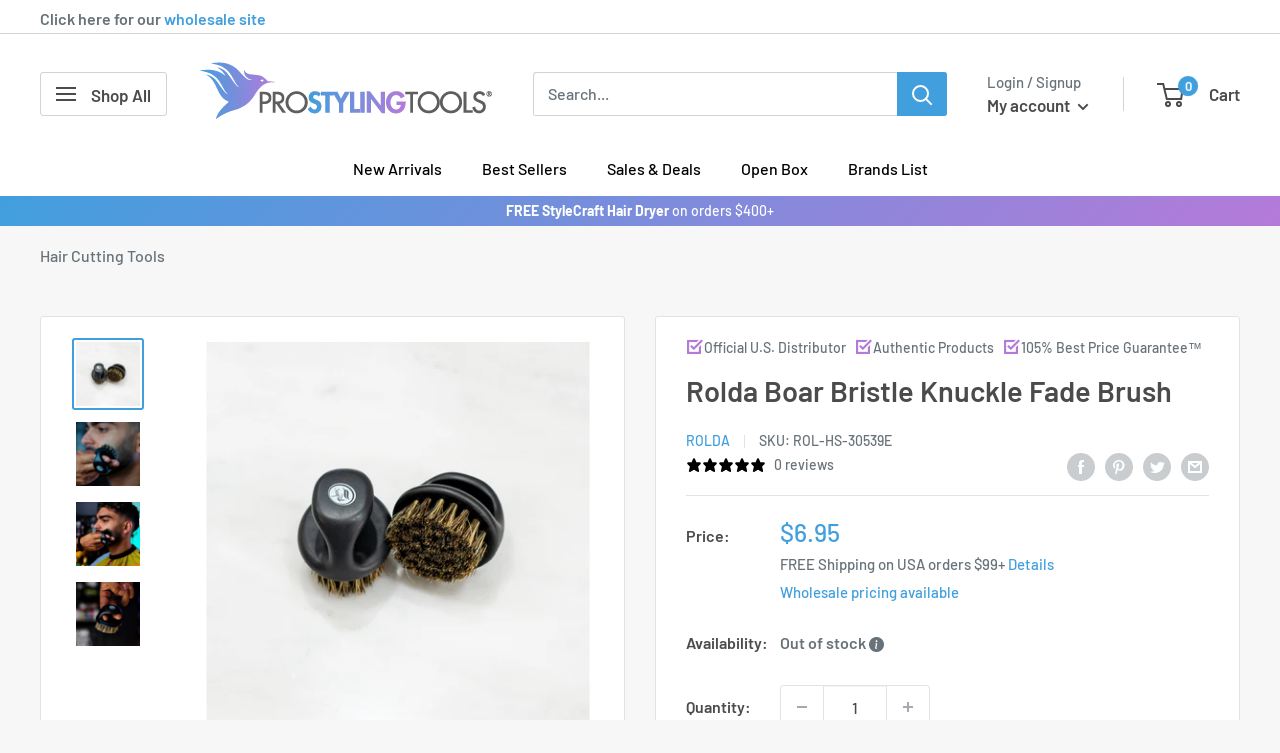

--- FILE ---
content_type: text/html; charset=utf-8
request_url: https://prostylingtools.com/products/rolda-boar-bristle-knuckle-fade-brush
body_size: 70106
content:
<!doctype html>

<html class="no-js" lang="en">
  <head>
    <!-- Hotjar Tracking Code for Homepage -->
<script>
    (function(h,o,t,j,a,r){
        h.hj=h.hj||function(){(h.hj.q=h.hj.q||[]).push(arguments)};
        h._hjSettings={hjid:5061236,hjsv:6};
        a=o.getElementsByTagName('head')[0];
        r=o.createElement('script');r.async=1;
        r.src=t+h._hjSettings.hjid+j+h._hjSettings.hjsv;
        a.appendChild(r);
    })(window,document,'https://static.hotjar.com/c/hotjar-','.js?sv=');
</script>
    <script src="https://kit.fontawesome.com/663db6d138.js" crossorigin="anonymous"></script>
    <meta charset="utf-8">
    <meta name="viewport" content="width=device-width, initial-scale=1.0, height=device-height, minimum-scale=1.0, maximum-scale=1.0">
    <meta name="theme-color" content="#419fde">
    <meta name="google-site-verification" content="4-prVdrEFsonMYtzGe9jSLyonhYW9KSo-10v25dM4Co" />
    <meta name="google-site-verification" content="ka4MrXnejaEg0KlqHB1xk7YgG6trGBR9qp58xm9f5YU" /><title>Rolda Boar Bristle Knuckle Fade Brush
</title><meta name="description" content="This knuckle brush is a high-quality boar bristle brush that helps spread natural oils from your scalp to the rest of the hair. Benefits: • The bristles are made of high-quality boar wool.• Its compact size makes it a great travel or on-the-go brush. How to Use:﻿ It can be used as a beard brush as well as a hair sweep "><!-- I added the unless and endunless statements before and after the canonical link to try to uncanonicalize the collection pages -Gui 5-2-25 -->
  
  <link rel="canonical" href="https://prostylingtools.com/products/rolda-boar-bristle-knuckle-fade-brush">
  
<link rel="shortcut icon" href="//prostylingtools.com/cdn/shop/files/newfaviconpst_96x96.png?v=1642112128" type="image/png"><link rel="preload" as="style" href="//prostylingtools.com/cdn/shop/t/33/assets/theme.css?v=32884389543945009271760582040">
    <link rel="preload" as="script" href="//prostylingtools.com/cdn/shop/t/33/assets/theme.js?v=105809043550618644281724355523">
    <link rel="preconnect" href="https://cdn.shopify.com">
    <link rel="preconnect" href="https://fonts.shopifycdn.com">
    <link rel="dns-prefetch" href="https://productreviews.shopifycdn.com">
    <link rel="dns-prefetch" href="https://ajax.googleapis.com">
    <link rel="dns-prefetch" href="https://maps.googleapis.com">
    <link rel="dns-prefetch" href="https://maps.gstatic.com">
    <link rel="stylesheet" href="https://unpkg.com/@icon/icofont/icofont.css">

    <meta property="og:type" content="product">
  <meta property="og:title" content="Rolda Boar Bristle Knuckle Fade Brush"><meta property="og:image" content="http://prostylingtools.com/cdn/shop/files/beard-knuckle-brush-boar-bristles.jpg?v=1711118518">
    <meta property="og:image:secure_url" content="https://prostylingtools.com/cdn/shop/files/beard-knuckle-brush-boar-bristles.jpg?v=1711118518">
    <meta property="og:image:width" content="1800">
    <meta property="og:image:height" content="1800"><meta property="product:price:amount" content="6.95">
  <meta property="product:price:currency" content="USD"><meta property="og:description" content="This knuckle brush is a high-quality boar bristle brush that helps spread natural oils from your scalp to the rest of the hair. Benefits: • The bristles are made of high-quality boar wool.• Its compact size makes it a great travel or on-the-go brush. How to Use:﻿ It can be used as a beard brush as well as a hair sweep "><meta property="og:url" content="https://prostylingtools.com/products/rolda-boar-bristle-knuckle-fade-brush">
<meta property="og:site_name" content="ProStylingTools.com"><meta name="twitter:card" content="summary"><meta name="twitter:title" content="Rolda Boar Bristle Knuckle Fade Brush">
  <meta name="twitter:description" content="This knuckle brush is a high-quality boar bristle brush that helps spread natural oils from your scalp to the rest of the hair.
Benefits:
• The bristles are made of high-quality boar wool.• Its compact size makes it a great travel or on-the-go brush.
How to Use:﻿
It can be used as a beard brush as well as a hair sweep brush. For both barbers and personal-household use.">
  <meta name="twitter:image" content="https://prostylingtools.com/cdn/shop/files/beard-knuckle-brush-boar-bristles_600x600_crop_center.jpg?v=1711118518">
    <link rel="preload" href="//prostylingtools.com/cdn/fonts/barlow/barlow_n6.329f582a81f63f125e63c20a5a80ae9477df68e1.woff2" as="font" type="font/woff2" crossorigin><link rel="preload" href="//prostylingtools.com/cdn/fonts/barlow/barlow_n5.a193a1990790eba0cc5cca569d23799830e90f07.woff2" as="font" type="font/woff2" crossorigin><style>
  @font-face {
  font-family: Barlow;
  font-weight: 600;
  font-style: normal;
  font-display: swap;
  src: url("//prostylingtools.com/cdn/fonts/barlow/barlow_n6.329f582a81f63f125e63c20a5a80ae9477df68e1.woff2") format("woff2"),
       url("//prostylingtools.com/cdn/fonts/barlow/barlow_n6.0163402e36247bcb8b02716880d0b39568412e9e.woff") format("woff");
}

  @font-face {
  font-family: Barlow;
  font-weight: 500;
  font-style: normal;
  font-display: swap;
  src: url("//prostylingtools.com/cdn/fonts/barlow/barlow_n5.a193a1990790eba0cc5cca569d23799830e90f07.woff2") format("woff2"),
       url("//prostylingtools.com/cdn/fonts/barlow/barlow_n5.ae31c82169b1dc0715609b8cc6a610b917808358.woff") format("woff");
}

@font-face {
  font-family: Barlow;
  font-weight: 600;
  font-style: normal;
  font-display: swap;
  src: url("//prostylingtools.com/cdn/fonts/barlow/barlow_n6.329f582a81f63f125e63c20a5a80ae9477df68e1.woff2") format("woff2"),
       url("//prostylingtools.com/cdn/fonts/barlow/barlow_n6.0163402e36247bcb8b02716880d0b39568412e9e.woff") format("woff");
}

@font-face {
  font-family: Barlow;
  font-weight: 600;
  font-style: italic;
  font-display: swap;
  src: url("//prostylingtools.com/cdn/fonts/barlow/barlow_i6.5a22bd20fb27bad4d7674cc6e666fb9c77d813bb.woff2") format("woff2"),
       url("//prostylingtools.com/cdn/fonts/barlow/barlow_i6.1c8787fcb59f3add01a87f21b38c7ef797e3b3a1.woff") format("woff");
}


  @font-face {
  font-family: Barlow;
  font-weight: 700;
  font-style: normal;
  font-display: swap;
  src: url("//prostylingtools.com/cdn/fonts/barlow/barlow_n7.691d1d11f150e857dcbc1c10ef03d825bc378d81.woff2") format("woff2"),
       url("//prostylingtools.com/cdn/fonts/barlow/barlow_n7.4fdbb1cb7da0e2c2f88492243ffa2b4f91924840.woff") format("woff");
}

  @font-face {
  font-family: Barlow;
  font-weight: 500;
  font-style: italic;
  font-display: swap;
  src: url("//prostylingtools.com/cdn/fonts/barlow/barlow_i5.714d58286997b65cd479af615cfa9bb0a117a573.woff2") format("woff2"),
       url("//prostylingtools.com/cdn/fonts/barlow/barlow_i5.0120f77e6447d3b5df4bbec8ad8c2d029d87fb21.woff") format("woff");
}

  @font-face {
  font-family: Barlow;
  font-weight: 700;
  font-style: italic;
  font-display: swap;
  src: url("//prostylingtools.com/cdn/fonts/barlow/barlow_i7.50e19d6cc2ba5146fa437a5a7443c76d5d730103.woff2") format("woff2"),
       url("//prostylingtools.com/cdn/fonts/barlow/barlow_i7.47e9f98f1b094d912e6fd631cc3fe93d9f40964f.woff") format("woff");
}


  :root {
    --default-text-font-size : 15px;
    --base-text-font-size    : 16px;
    --heading-font-family    : Barlow, sans-serif;
    --heading-font-weight    : 600;
    --heading-font-style     : normal;
    --text-font-family       : Barlow, sans-serif;
    --text-font-weight       : 500;
    --text-font-style        : normal;
    --text-font-bolder-weight: 600;
    --text-link-decoration   : underline;

    --text-color               : #677279;
    --text-color-rgb           : 103, 114, 121;
    --heading-color            : #4b4b4b;
    --border-color             : #e1e3e4;
    --border-color-rgb         : 225, 227, 228;
    --form-border-color        : #d4d6d8;
    --accent-color             : #419fde;
    --accent-color-rgb         : 65, 159, 222;
    --link-color               : #419fde;
    --link-color-hover         : #1f78b3;
    --background               : #f7f7f7;
    --secondary-background     : #ffffff;
    --secondary-background-rgb : 255, 255, 255;
    --accent-background        : rgba(65, 159, 222, 0.08);

    --input-background: #ffffff;

    --error-color       : #ff0000;
    --error-background  : rgba(255, 0, 0, 0.07);
    --success-color     : #00aa00;
    --success-background: rgba(0, 170, 0, 0.11);

    --primary-button-background      : #419fde;
    --primary-button-background-rgb  : 65, 159, 222;
    --primary-button-text-color      : #ffffff;
    --secondary-button-background    : #b57ad9;
    --secondary-button-background-rgb: 181, 122, 217;
    --secondary-button-text-color    : #ffffff;

    --header-background      : #ffffff;
    --header-text-color      : #4b4b4b;
    --header-light-text-color: #677279;
    --header-border-color    : rgba(103, 114, 121, 0.3);
    --header-accent-color    : #419fde;

    --footer-background-color:    #f3f5f6;
    --footer-heading-text-color:  #4b4b4b;
    --footer-body-text-color:     #677279;
    --footer-body-text-color-rgb: 103, 114, 121;
    --footer-accent-color:        #419fde;
    --footer-accent-color-rgb:    65, 159, 222;
    --footer-border:              none;
    
    --flickity-arrow-color: #abb1b4;--product-on-sale-accent           : #419fde;
    --product-on-sale-accent-rgb       : 65, 159, 222;
    --product-on-sale-color            : #ffffff;
    --product-in-stock-color           : #008a00;
    --product-low-stock-color          : #00a500;
    --product-sold-out-color           : #cf5f5f;
    --product-custom-label-1-background: #008a00;
    --product-custom-label-1-color     : #ffffff;
    --product-custom-label-2-background: #00a500;
    --product-custom-label-2-color     : #ffffff;
    --product-review-star-color        : #ffbd00;

    --mobile-container-gutter : 20px;
    --desktop-container-gutter: 40px;

    /* Shopify related variables */
    --payment-terms-background-color: #f7f7f7;
  }
</style>

<script>
  // IE11 does not have support for CSS variables, so we have to polyfill them
  if (!(((window || {}).CSS || {}).supports && window.CSS.supports('(--a: 0)'))) {
    const script = document.createElement('script');
    script.type = 'text/javascript';
    script.src = 'https://cdn.jsdelivr.net/npm/css-vars-ponyfill@2';
    script.onload = function() {
      cssVars({});
    };

    document.getElementsByTagName('head')[0].appendChild(script);
  }
</script>


    <script>window.performance && window.performance.mark && window.performance.mark('shopify.content_for_header.start');</script><meta name="google-site-verification" content="BRE7JaUqAhJTFCY-XwHqVftw308PLJ7PE_aoNICpIMI">
<meta id="shopify-digital-wallet" name="shopify-digital-wallet" content="/45236060320/digital_wallets/dialog">
<meta name="shopify-checkout-api-token" content="e17c45949cd15e3c5181bb7c11ed4ea2">
<link rel="alternate" type="application/json+oembed" href="https://prostylingtools.com/products/rolda-boar-bristle-knuckle-fade-brush.oembed">
<script async="async" src="/checkouts/internal/preloads.js?locale=en-US"></script>
<link rel="preconnect" href="https://shop.app" crossorigin="anonymous">
<script async="async" src="https://shop.app/checkouts/internal/preloads.js?locale=en-US&shop_id=45236060320" crossorigin="anonymous"></script>
<script id="apple-pay-shop-capabilities" type="application/json">{"shopId":45236060320,"countryCode":"US","currencyCode":"USD","merchantCapabilities":["supports3DS"],"merchantId":"gid:\/\/shopify\/Shop\/45236060320","merchantName":"ProStylingTools.com","requiredBillingContactFields":["postalAddress","email","phone"],"requiredShippingContactFields":["postalAddress","email","phone"],"shippingType":"shipping","supportedNetworks":["visa","masterCard","amex","discover","elo","jcb"],"total":{"type":"pending","label":"ProStylingTools.com","amount":"1.00"},"shopifyPaymentsEnabled":true,"supportsSubscriptions":true}</script>
<script id="shopify-features" type="application/json">{"accessToken":"e17c45949cd15e3c5181bb7c11ed4ea2","betas":["rich-media-storefront-analytics"],"domain":"prostylingtools.com","predictiveSearch":true,"shopId":45236060320,"locale":"en"}</script>
<script>var Shopify = Shopify || {};
Shopify.shop = "prostylingtools.myshopify.com";
Shopify.locale = "en";
Shopify.currency = {"active":"USD","rate":"1.0"};
Shopify.country = "US";
Shopify.theme = {"name":"Riess Group theme\/master - Keep published","id":130952102048,"schema_name":"Warehouse","schema_version":"2.8.4","theme_store_id":null,"role":"main"};
Shopify.theme.handle = "null";
Shopify.theme.style = {"id":null,"handle":null};
Shopify.cdnHost = "prostylingtools.com/cdn";
Shopify.routes = Shopify.routes || {};
Shopify.routes.root = "/";</script>
<script type="module">!function(o){(o.Shopify=o.Shopify||{}).modules=!0}(window);</script>
<script>!function(o){function n(){var o=[];function n(){o.push(Array.prototype.slice.apply(arguments))}return n.q=o,n}var t=o.Shopify=o.Shopify||{};t.loadFeatures=n(),t.autoloadFeatures=n()}(window);</script>
<script>
  window.ShopifyPay = window.ShopifyPay || {};
  window.ShopifyPay.apiHost = "shop.app\/pay";
  window.ShopifyPay.redirectState = null;
</script>
<script id="shop-js-analytics" type="application/json">{"pageType":"product"}</script>
<script defer="defer" async type="module" src="//prostylingtools.com/cdn/shopifycloud/shop-js/modules/v2/client.init-shop-cart-sync_BApSsMSl.en.esm.js"></script>
<script defer="defer" async type="module" src="//prostylingtools.com/cdn/shopifycloud/shop-js/modules/v2/chunk.common_CBoos6YZ.esm.js"></script>
<script type="module">
  await import("//prostylingtools.com/cdn/shopifycloud/shop-js/modules/v2/client.init-shop-cart-sync_BApSsMSl.en.esm.js");
await import("//prostylingtools.com/cdn/shopifycloud/shop-js/modules/v2/chunk.common_CBoos6YZ.esm.js");

  window.Shopify.SignInWithShop?.initShopCartSync?.({"fedCMEnabled":true,"windoidEnabled":true});

</script>
<script defer="defer" async type="module" src="//prostylingtools.com/cdn/shopifycloud/shop-js/modules/v2/client.payment-terms_BHOWV7U_.en.esm.js"></script>
<script defer="defer" async type="module" src="//prostylingtools.com/cdn/shopifycloud/shop-js/modules/v2/chunk.common_CBoos6YZ.esm.js"></script>
<script defer="defer" async type="module" src="//prostylingtools.com/cdn/shopifycloud/shop-js/modules/v2/chunk.modal_Bu1hFZFC.esm.js"></script>
<script type="module">
  await import("//prostylingtools.com/cdn/shopifycloud/shop-js/modules/v2/client.payment-terms_BHOWV7U_.en.esm.js");
await import("//prostylingtools.com/cdn/shopifycloud/shop-js/modules/v2/chunk.common_CBoos6YZ.esm.js");
await import("//prostylingtools.com/cdn/shopifycloud/shop-js/modules/v2/chunk.modal_Bu1hFZFC.esm.js");

  
</script>
<script>
  window.Shopify = window.Shopify || {};
  if (!window.Shopify.featureAssets) window.Shopify.featureAssets = {};
  window.Shopify.featureAssets['shop-js'] = {"shop-cart-sync":["modules/v2/client.shop-cart-sync_DJczDl9f.en.esm.js","modules/v2/chunk.common_CBoos6YZ.esm.js"],"init-fed-cm":["modules/v2/client.init-fed-cm_BzwGC0Wi.en.esm.js","modules/v2/chunk.common_CBoos6YZ.esm.js"],"init-windoid":["modules/v2/client.init-windoid_BS26ThXS.en.esm.js","modules/v2/chunk.common_CBoos6YZ.esm.js"],"init-shop-email-lookup-coordinator":["modules/v2/client.init-shop-email-lookup-coordinator_DFwWcvrS.en.esm.js","modules/v2/chunk.common_CBoos6YZ.esm.js"],"shop-cash-offers":["modules/v2/client.shop-cash-offers_DthCPNIO.en.esm.js","modules/v2/chunk.common_CBoos6YZ.esm.js","modules/v2/chunk.modal_Bu1hFZFC.esm.js"],"shop-button":["modules/v2/client.shop-button_D_JX508o.en.esm.js","modules/v2/chunk.common_CBoos6YZ.esm.js"],"shop-toast-manager":["modules/v2/client.shop-toast-manager_tEhgP2F9.en.esm.js","modules/v2/chunk.common_CBoos6YZ.esm.js"],"avatar":["modules/v2/client.avatar_BTnouDA3.en.esm.js"],"pay-button":["modules/v2/client.pay-button_BuNmcIr_.en.esm.js","modules/v2/chunk.common_CBoos6YZ.esm.js"],"init-shop-cart-sync":["modules/v2/client.init-shop-cart-sync_BApSsMSl.en.esm.js","modules/v2/chunk.common_CBoos6YZ.esm.js"],"shop-login-button":["modules/v2/client.shop-login-button_DwLgFT0K.en.esm.js","modules/v2/chunk.common_CBoos6YZ.esm.js","modules/v2/chunk.modal_Bu1hFZFC.esm.js"],"init-customer-accounts-sign-up":["modules/v2/client.init-customer-accounts-sign-up_TlVCiykN.en.esm.js","modules/v2/client.shop-login-button_DwLgFT0K.en.esm.js","modules/v2/chunk.common_CBoos6YZ.esm.js","modules/v2/chunk.modal_Bu1hFZFC.esm.js"],"init-shop-for-new-customer-accounts":["modules/v2/client.init-shop-for-new-customer-accounts_DrjXSI53.en.esm.js","modules/v2/client.shop-login-button_DwLgFT0K.en.esm.js","modules/v2/chunk.common_CBoos6YZ.esm.js","modules/v2/chunk.modal_Bu1hFZFC.esm.js"],"init-customer-accounts":["modules/v2/client.init-customer-accounts_C0Oh2ljF.en.esm.js","modules/v2/client.shop-login-button_DwLgFT0K.en.esm.js","modules/v2/chunk.common_CBoos6YZ.esm.js","modules/v2/chunk.modal_Bu1hFZFC.esm.js"],"shop-follow-button":["modules/v2/client.shop-follow-button_C5D3XtBb.en.esm.js","modules/v2/chunk.common_CBoos6YZ.esm.js","modules/v2/chunk.modal_Bu1hFZFC.esm.js"],"checkout-modal":["modules/v2/client.checkout-modal_8TC_1FUY.en.esm.js","modules/v2/chunk.common_CBoos6YZ.esm.js","modules/v2/chunk.modal_Bu1hFZFC.esm.js"],"lead-capture":["modules/v2/client.lead-capture_D-pmUjp9.en.esm.js","modules/v2/chunk.common_CBoos6YZ.esm.js","modules/v2/chunk.modal_Bu1hFZFC.esm.js"],"shop-login":["modules/v2/client.shop-login_BmtnoEUo.en.esm.js","modules/v2/chunk.common_CBoos6YZ.esm.js","modules/v2/chunk.modal_Bu1hFZFC.esm.js"],"payment-terms":["modules/v2/client.payment-terms_BHOWV7U_.en.esm.js","modules/v2/chunk.common_CBoos6YZ.esm.js","modules/v2/chunk.modal_Bu1hFZFC.esm.js"]};
</script>
<script>(function() {
  var isLoaded = false;
  function asyncLoad() {
    if (isLoaded) return;
    isLoaded = true;
    var urls = ["https:\/\/js.smile.io\/v1\/smile-shopify.js?shop=prostylingtools.myshopify.com","https:\/\/cdn-app.cart-bot.net\/public\/js\/append.js?shop=prostylingtools.myshopify.com","https:\/\/cdn.joinclyde.com\/scripts\/shopify-storefront.min.js?shop=prostylingtools.myshopify.com","https:\/\/cdn-scripts.signifyd.com\/shopify\/script-tag.js?shop=prostylingtools.myshopify.com","https:\/\/app.hapoapps.com\/shopify_pdf_invoice\/static\/src\/js\/pdf-invoice-frontend-button.js?v=1707108968.897644\u0026shop=prostylingtools.myshopify.com","https:\/\/shopify-widget.route.com\/shopify.widget.js?shop=prostylingtools.myshopify.com","https:\/\/cdn.rebuyengine.com\/onsite\/js\/rebuy.js?shop=prostylingtools.myshopify.com","https:\/\/notifications.mobiloud.com\/js\/one_signal_script.js?shop=prostylingtools.myshopify.com"];
    for (var i = 0; i < urls.length; i++) {
      var s = document.createElement('script');
      s.type = 'text/javascript';
      s.async = true;
      s.src = urls[i];
      var x = document.getElementsByTagName('script')[0];
      x.parentNode.insertBefore(s, x);
    }
  };
  if(window.attachEvent) {
    window.attachEvent('onload', asyncLoad);
  } else {
    window.addEventListener('load', asyncLoad, false);
  }
})();</script>
<script id="__st">var __st={"a":45236060320,"offset":-18000,"reqid":"e91b0581-cd7f-4508-9526-26ce01738748-1768917180","pageurl":"prostylingtools.com\/products\/rolda-boar-bristle-knuckle-fade-brush","u":"59ced8ca26fd","p":"product","rtyp":"product","rid":12767938216096};</script>
<script>window.ShopifyPaypalV4VisibilityTracking = true;</script>
<script id="captcha-bootstrap">!function(){'use strict';const t='contact',e='account',n='new_comment',o=[[t,t],['blogs',n],['comments',n],[t,'customer']],c=[[e,'customer_login'],[e,'guest_login'],[e,'recover_customer_password'],[e,'create_customer']],r=t=>t.map((([t,e])=>`form[action*='/${t}']:not([data-nocaptcha='true']) input[name='form_type'][value='${e}']`)).join(','),a=t=>()=>t?[...document.querySelectorAll(t)].map((t=>t.form)):[];function s(){const t=[...o],e=r(t);return a(e)}const i='password',u='form_key',d=['recaptcha-v3-token','g-recaptcha-response','h-captcha-response',i],f=()=>{try{return window.sessionStorage}catch{return}},m='__shopify_v',_=t=>t.elements[u];function p(t,e,n=!1){try{const o=window.sessionStorage,c=JSON.parse(o.getItem(e)),{data:r}=function(t){const{data:e,action:n}=t;return t[m]||n?{data:e,action:n}:{data:t,action:n}}(c);for(const[e,n]of Object.entries(r))t.elements[e]&&(t.elements[e].value=n);n&&o.removeItem(e)}catch(o){console.error('form repopulation failed',{error:o})}}const l='form_type',E='cptcha';function T(t){t.dataset[E]=!0}const w=window,h=w.document,L='Shopify',v='ce_forms',y='captcha';let A=!1;((t,e)=>{const n=(g='f06e6c50-85a8-45c8-87d0-21a2b65856fe',I='https://cdn.shopify.com/shopifycloud/storefront-forms-hcaptcha/ce_storefront_forms_captcha_hcaptcha.v1.5.2.iife.js',D={infoText:'Protected by hCaptcha',privacyText:'Privacy',termsText:'Terms'},(t,e,n)=>{const o=w[L][v],c=o.bindForm;if(c)return c(t,g,e,D).then(n);var r;o.q.push([[t,g,e,D],n]),r=I,A||(h.body.append(Object.assign(h.createElement('script'),{id:'captcha-provider',async:!0,src:r})),A=!0)});var g,I,D;w[L]=w[L]||{},w[L][v]=w[L][v]||{},w[L][v].q=[],w[L][y]=w[L][y]||{},w[L][y].protect=function(t,e){n(t,void 0,e),T(t)},Object.freeze(w[L][y]),function(t,e,n,w,h,L){const[v,y,A,g]=function(t,e,n){const i=e?o:[],u=t?c:[],d=[...i,...u],f=r(d),m=r(i),_=r(d.filter((([t,e])=>n.includes(e))));return[a(f),a(m),a(_),s()]}(w,h,L),I=t=>{const e=t.target;return e instanceof HTMLFormElement?e:e&&e.form},D=t=>v().includes(t);t.addEventListener('submit',(t=>{const e=I(t);if(!e)return;const n=D(e)&&!e.dataset.hcaptchaBound&&!e.dataset.recaptchaBound,o=_(e),c=g().includes(e)&&(!o||!o.value);(n||c)&&t.preventDefault(),c&&!n&&(function(t){try{if(!f())return;!function(t){const e=f();if(!e)return;const n=_(t);if(!n)return;const o=n.value;o&&e.removeItem(o)}(t);const e=Array.from(Array(32),(()=>Math.random().toString(36)[2])).join('');!function(t,e){_(t)||t.append(Object.assign(document.createElement('input'),{type:'hidden',name:u})),t.elements[u].value=e}(t,e),function(t,e){const n=f();if(!n)return;const o=[...t.querySelectorAll(`input[type='${i}']`)].map((({name:t})=>t)),c=[...d,...o],r={};for(const[a,s]of new FormData(t).entries())c.includes(a)||(r[a]=s);n.setItem(e,JSON.stringify({[m]:1,action:t.action,data:r}))}(t,e)}catch(e){console.error('failed to persist form',e)}}(e),e.submit())}));const S=(t,e)=>{t&&!t.dataset[E]&&(n(t,e.some((e=>e===t))),T(t))};for(const o of['focusin','change'])t.addEventListener(o,(t=>{const e=I(t);D(e)&&S(e,y())}));const B=e.get('form_key'),M=e.get(l),P=B&&M;t.addEventListener('DOMContentLoaded',(()=>{const t=y();if(P)for(const e of t)e.elements[l].value===M&&p(e,B);[...new Set([...A(),...v().filter((t=>'true'===t.dataset.shopifyCaptcha))])].forEach((e=>S(e,t)))}))}(h,new URLSearchParams(w.location.search),n,t,e,['guest_login'])})(!0,!0)}();</script>
<script integrity="sha256-4kQ18oKyAcykRKYeNunJcIwy7WH5gtpwJnB7kiuLZ1E=" data-source-attribution="shopify.loadfeatures" defer="defer" src="//prostylingtools.com/cdn/shopifycloud/storefront/assets/storefront/load_feature-a0a9edcb.js" crossorigin="anonymous"></script>
<script crossorigin="anonymous" defer="defer" src="//prostylingtools.com/cdn/shopifycloud/storefront/assets/shopify_pay/storefront-65b4c6d7.js?v=20250812"></script>
<script data-source-attribution="shopify.dynamic_checkout.dynamic.init">var Shopify=Shopify||{};Shopify.PaymentButton=Shopify.PaymentButton||{isStorefrontPortableWallets:!0,init:function(){window.Shopify.PaymentButton.init=function(){};var t=document.createElement("script");t.src="https://prostylingtools.com/cdn/shopifycloud/portable-wallets/latest/portable-wallets.en.js",t.type="module",document.head.appendChild(t)}};
</script>
<script data-source-attribution="shopify.dynamic_checkout.buyer_consent">
  function portableWalletsHideBuyerConsent(e){var t=document.getElementById("shopify-buyer-consent"),n=document.getElementById("shopify-subscription-policy-button");t&&n&&(t.classList.add("hidden"),t.setAttribute("aria-hidden","true"),n.removeEventListener("click",e))}function portableWalletsShowBuyerConsent(e){var t=document.getElementById("shopify-buyer-consent"),n=document.getElementById("shopify-subscription-policy-button");t&&n&&(t.classList.remove("hidden"),t.removeAttribute("aria-hidden"),n.addEventListener("click",e))}window.Shopify?.PaymentButton&&(window.Shopify.PaymentButton.hideBuyerConsent=portableWalletsHideBuyerConsent,window.Shopify.PaymentButton.showBuyerConsent=portableWalletsShowBuyerConsent);
</script>
<script>
  function portableWalletsCleanup(e){e&&e.src&&console.error("Failed to load portable wallets script "+e.src);var t=document.querySelectorAll("shopify-accelerated-checkout .shopify-payment-button__skeleton, shopify-accelerated-checkout-cart .wallet-cart-button__skeleton"),e=document.getElementById("shopify-buyer-consent");for(let e=0;e<t.length;e++)t[e].remove();e&&e.remove()}function portableWalletsNotLoadedAsModule(e){e instanceof ErrorEvent&&"string"==typeof e.message&&e.message.includes("import.meta")&&"string"==typeof e.filename&&e.filename.includes("portable-wallets")&&(window.removeEventListener("error",portableWalletsNotLoadedAsModule),window.Shopify.PaymentButton.failedToLoad=e,"loading"===document.readyState?document.addEventListener("DOMContentLoaded",window.Shopify.PaymentButton.init):window.Shopify.PaymentButton.init())}window.addEventListener("error",portableWalletsNotLoadedAsModule);
</script>

<script type="module" src="https://prostylingtools.com/cdn/shopifycloud/portable-wallets/latest/portable-wallets.en.js" onError="portableWalletsCleanup(this)" crossorigin="anonymous"></script>
<script nomodule>
  document.addEventListener("DOMContentLoaded", portableWalletsCleanup);
</script>

<link id="shopify-accelerated-checkout-styles" rel="stylesheet" media="screen" href="https://prostylingtools.com/cdn/shopifycloud/portable-wallets/latest/accelerated-checkout-backwards-compat.css" crossorigin="anonymous">
<style id="shopify-accelerated-checkout-cart">
        #shopify-buyer-consent {
  margin-top: 1em;
  display: inline-block;
  width: 100%;
}

#shopify-buyer-consent.hidden {
  display: none;
}

#shopify-subscription-policy-button {
  background: none;
  border: none;
  padding: 0;
  text-decoration: underline;
  font-size: inherit;
  cursor: pointer;
}

#shopify-subscription-policy-button::before {
  box-shadow: none;
}

      </style>

<script>window.performance && window.performance.mark && window.performance.mark('shopify.content_for_header.end');</script>

    <link rel="stylesheet" href="//prostylingtools.com/cdn/shop/t/33/assets/theme.css?v=32884389543945009271760582040">

    
  <script type="application/ld+json">
  {
    "@context": "https://schema.org",
    "@type": "Product",
    "productID": 12767938216096,
    "offers": [{
          "@type": "Offer",
          "name": "Default Title",
          "availability":"https://schema.org/OutOfStock",
          "price": 6.95,
          "priceCurrency": "USD",
          "priceValidUntil": "2026-01-30","sku": "ROL-HS-30539E",
            "gtin13": "7707342222024",
          "url": "/products/rolda-boar-bristle-knuckle-fade-brush?variant=49156972216480"
        }
],"brand": {
      "@type": "Brand",
      "name": "Rolda"
    },
    "name": "Rolda Boar Bristle Knuckle Fade Brush",
    "description": "This knuckle brush is a high-quality boar bristle brush that helps spread natural oils from your scalp to the rest of the hair.\nBenefits:\n• The bristles are made of high-quality boar wool.• Its compact size makes it a great travel or on-the-go brush.\nHow to Use:﻿\nIt can be used as a beard brush as well as a hair sweep brush. For both barbers and personal-household use.",
    "category": "",
    "url": "/products/rolda-boar-bristle-knuckle-fade-brush",
    "sku": "ROL-HS-30539E",
    "image": {
      "@type": "ImageObject",
      "url": "https://prostylingtools.com/cdn/shop/files/beard-knuckle-brush-boar-bristles.jpg?v=1711118518&width=1024",
      "image": "https://prostylingtools.com/cdn/shop/files/beard-knuckle-brush-boar-bristles.jpg?v=1711118518&width=1024",
      "name": "",
      "width": "1024",
      "height": "1024"
    }
  }
  </script>



  <script type="application/ld+json">
  {
    "@context": "https://schema.org",
    "@type": "BreadcrumbList",
  "itemListElement": [{
      "@type": "ListItem",
      "position": 1,
      "name": "Home",
      "item": "https://prostylingtools.com"
    },{
          "@type": "ListItem",
          "position": 2,
          "name": "Rolda Boar Bristle Knuckle Fade Brush",
          "item": "https://prostylingtools.com/products/rolda-boar-bristle-knuckle-fade-brush"
        }]
  }
  </script>



    <script>
      // This allows to expose several variables to the global scope, to be used in scripts
      window.theme = {
        pageType: "product",
        cartCount: 0,
        moneyFormat: "${{amount}}",
        moneyWithCurrencyFormat: "${{amount}} USD",
        currencyCodeEnabled: false,
        showDiscount: true,
        discountMode: "percentage",
        searchMode: "product,article,page",
        searchUnavailableProducts: "show",
        cartType: "drawer"
      };

      window.routes = {
        rootUrl: "\/",
        rootUrlWithoutSlash: '',
        cartUrl: "\/cart",
        cartAddUrl: "\/cart\/add",
        cartChangeUrl: "\/cart\/change",
        searchUrl: "\/search",
        productRecommendationsUrl: "\/recommendations\/products"
      };

      window.languages = {
        productRegularPrice: "Regular price",
        productSalePrice: "Sale price",
        collectionOnSaleLabel: "Save {{savings}}",
        productFormUnavailable: "Unavailable",
        productFormAddToCart: "Add to cart",
        productFormPreOrder: "Pre-order",
        productFormSoldOut: "Out of stock",
        productAdded: "Product has been added to your cart",
        productAddedShort: "Added!",
        shippingEstimatorNoResults: "No shipping could be found for your address.",
        shippingEstimatorOneResult: "There is one shipping rate for your address:",
        shippingEstimatorMultipleResults: "There are {{count}} shipping rates for your address:",
        shippingEstimatorErrors: "There are some errors:"
      };

      window.lazySizesConfig = {
        loadHidden: false,
        hFac: 0.8,
        expFactor: 3,
        customMedia: {
          '--phone': '(max-width: 640px)',
          '--tablet': '(min-width: 641px) and (max-width: 1023px)',
          '--lap': '(min-width: 1024px)'
        }
      };

      document.documentElement.className = document.documentElement.className.replace('no-js', 'js');
    </script><script src="https://code.jquery.com/jquery-3.6.0.min.js" integrity="sha256-/xUj+3OJU5yExlq6GSYGSHk7tPXikynS7ogEvDej/m4=" crossorigin="anonymous"></script>
    <script src="//prostylingtools.com/cdn/shop/t/33/assets/theme.js?v=105809043550618644281724355523" defer></script>
    <script src="//prostylingtools.com/cdn/shop/t/33/assets/custom.js?v=55130698816238630331705317836" defer></script><script>
        (function () {
          window.onpageshow = function() {
            // We force re-freshing the cart content onpageshow, as most browsers will serve a cache copy when hitting the
            // back button, which cause staled data
            document.documentElement.dispatchEvent(new CustomEvent('cart:refresh', {
              bubbles: true,
              detail: {scrollToTop: false}
            }));
          };
        })();
      </script><!-- BEGIN app block: shopify://apps/klaviyo-email-marketing-sms/blocks/klaviyo-onsite-embed/2632fe16-c075-4321-a88b-50b567f42507 -->












  <script async src="https://static.klaviyo.com/onsite/js/TAgGrt/klaviyo.js?company_id=TAgGrt"></script>
  <script>!function(){if(!window.klaviyo){window._klOnsite=window._klOnsite||[];try{window.klaviyo=new Proxy({},{get:function(n,i){return"push"===i?function(){var n;(n=window._klOnsite).push.apply(n,arguments)}:function(){for(var n=arguments.length,o=new Array(n),w=0;w<n;w++)o[w]=arguments[w];var t="function"==typeof o[o.length-1]?o.pop():void 0,e=new Promise((function(n){window._klOnsite.push([i].concat(o,[function(i){t&&t(i),n(i)}]))}));return e}}})}catch(n){window.klaviyo=window.klaviyo||[],window.klaviyo.push=function(){var n;(n=window._klOnsite).push.apply(n,arguments)}}}}();</script>

  
    <script id="viewed_product">
      if (item == null) {
        var _learnq = _learnq || [];

        var MetafieldReviews = null
        var MetafieldYotpoRating = null
        var MetafieldYotpoCount = null
        var MetafieldLooxRating = null
        var MetafieldLooxCount = null
        var okendoProduct = null
        var okendoProductReviewCount = null
        var okendoProductReviewAverageValue = null
        try {
          // The following fields are used for Customer Hub recently viewed in order to add reviews.
          // This information is not part of __kla_viewed. Instead, it is part of __kla_viewed_reviewed_items
          MetafieldReviews = {};
          MetafieldYotpoRating = null
          MetafieldYotpoCount = null
          MetafieldLooxRating = null
          MetafieldLooxCount = null

          okendoProduct = null
          // If the okendo metafield is not legacy, it will error, which then requires the new json formatted data
          if (okendoProduct && 'error' in okendoProduct) {
            okendoProduct = null
          }
          okendoProductReviewCount = okendoProduct ? okendoProduct.reviewCount : null
          okendoProductReviewAverageValue = okendoProduct ? okendoProduct.reviewAverageValue : null
        } catch (error) {
          console.error('Error in Klaviyo onsite reviews tracking:', error);
        }

        var item = {
          Name: "Rolda Boar Bristle Knuckle Fade Brush",
          ProductID: 12767938216096,
          Categories: ["Everything (Exclusions)","Everything (No Exclusions)","New Arrivals","Professional Hair Cutting Tools","Rolda"],
          ImageURL: "https://prostylingtools.com/cdn/shop/files/beard-knuckle-brush-boar-bristles_grande.jpg?v=1711118518",
          URL: "https://prostylingtools.com/products/rolda-boar-bristle-knuckle-fade-brush",
          Brand: "Rolda",
          Price: "$6.95",
          Value: "6.95",
          CompareAtPrice: "$0.00"
        };
        _learnq.push(['track', 'Viewed Product', item]);
        _learnq.push(['trackViewedItem', {
          Title: item.Name,
          ItemId: item.ProductID,
          Categories: item.Categories,
          ImageUrl: item.ImageURL,
          Url: item.URL,
          Metadata: {
            Brand: item.Brand,
            Price: item.Price,
            Value: item.Value,
            CompareAtPrice: item.CompareAtPrice
          },
          metafields:{
            reviews: MetafieldReviews,
            yotpo:{
              rating: MetafieldYotpoRating,
              count: MetafieldYotpoCount,
            },
            loox:{
              rating: MetafieldLooxRating,
              count: MetafieldLooxCount,
            },
            okendo: {
              rating: okendoProductReviewAverageValue,
              count: okendoProductReviewCount,
            }
          }
        }]);
      }
    </script>
  




  <script>
    window.klaviyoReviewsProductDesignMode = false
  </script>







<!-- END app block --><!-- BEGIN app block: shopify://apps/elevar-conversion-tracking/blocks/dataLayerEmbed/bc30ab68-b15c-4311-811f-8ef485877ad6 -->



<script type="module" dynamic>
  const configUrl = "/a/elevar/static/configs/b748ac966176baf2fad200301a9093564103015d/config.js";
  const config = (await import(configUrl)).default;
  const scriptUrl = config.script_src_app_theme_embed;

  if (scriptUrl) {
    const { handler } = await import(scriptUrl);

    await handler(
      config,
      {
        cartData: {
  marketId: "924221600",
  attributes:{},
  cartTotal: "0.0",
  currencyCode:"USD",
  items: []
}
,
        user: {cartTotal: "0.0",
    currencyCode:"USD",customer: {},
}
,
        isOnCartPage:false,
        collectionView:null,
        searchResultsView:null,
        productView:{
    attributes:{},
    currencyCode:"USD",defaultVariant: {id:"ROL-HS-30539E",name:"Rolda Boar Bristle Knuckle Fade Brush",
        brand:"Rolda",
        category:"",
        variant:"Default Title",
        price: "6.95",
        productId: "12767938216096",
        variantId: "49156972216480",
        compareAtPrice: "0.0",image:"\/\/prostylingtools.com\/cdn\/shop\/files\/beard-knuckle-brush-boar-bristles.jpg?v=1711118518",url:"\/products\/rolda-boar-bristle-knuckle-fade-brush?variant=49156972216480"},items: [{id:"ROL-HS-30539E",name:"Rolda Boar Bristle Knuckle Fade Brush",
          brand:"Rolda",
          category:"",
          variant:"Default Title",
          price: "6.95",
          productId: "12767938216096",
          variantId: "49156972216480",
          compareAtPrice: "0.0",image:"\/\/prostylingtools.com\/cdn\/shop\/files\/beard-knuckle-brush-boar-bristles.jpg?v=1711118518",url:"\/products\/rolda-boar-bristle-knuckle-fade-brush?variant=49156972216480"},]
  },
        checkoutComplete: null
      }
    );
  }
</script>


<!-- END app block --><!-- BEGIN app block: shopify://apps/labeler/blocks/app-embed/38a5b8ec-f58a-4fa4-8faa-69ddd0f10a60 -->

<script>
  let aco_allProducts = new Map();
</script>
<script>
  const normalStyle = [
  "background: rgb(173, 216, 230)",
  "padding: 15px",
  "font-size: 1.5em",
  "font-family: 'Poppins', sans-serif",
  "color: black",
  "border-radius: 10px",
  ];
  const warningStyle = [
  "background: rgb(255, 165, 0)",
  "padding: 15px",
  "font-size: 1.5em",
  "font-family: 'Poppins', sans-serif",
  "color: black", 
  "border-radius: 10px",
  ];
  let content = "%cWelcome to labeler v3!🎉🎉";
  let version = "v3";

  if (version !== "v3") {
    content = "%cWarning! Update labeler to v3 ⚠️⚠️";
    console.log(content, warningStyle.join(";"));
  }
  else {
    console.log(content, normalStyle.join(";"));
  }
  try{
     
    
        aco_allProducts.set(`rolda-boar-bristle-knuckle-fade-brush`,{
              availableForSale: false,
              collections: [{"id":640777552238,"handle":"everything","title":"Everything (Exclusions)","updated_at":"2026-01-20T07:08:38-05:00","body_html":"","published_at":"2025-11-05T10:59:19-05:00","sort_order":"best-selling","template_suffix":"","disjunctive":false,"rules":[{"column":"type","relation":"not_equals","condition":"clyde_contract"},{"column":"type","relation":"not_equals","condition":"Insurance"},{"column":"variant_price","relation":"greater_than","condition":"0"},{"column":"vendor","relation":"not_contains","condition":"Braids \u0026 Freckles"},{"column":"vendor","relation":"not_contains","condition":"YS Park"}],"published_scope":"global"},{"id":652569641326,"handle":"everything-no-exclusions","title":"Everything (No Exclusions)","updated_at":"2026-01-20T07:08:38-05:00","body_html":"","published_at":"2025-10-14T14:07:30-04:00","sort_order":"best-selling","template_suffix":"","disjunctive":false,"rules":[{"column":"variant_price","relation":"greater_than","condition":"0"}],"published_scope":"global"},{"id":301649658016,"handle":"new-arrivals","title":"New Arrivals","updated_at":"2026-01-20T07:08:38-05:00","body_html":"Check out the latest additions to our catalog!","published_at":"2023-02-23T11:45:20-05:00","sort_order":"created-desc","template_suffix":"","disjunctive":false,"rules":[{"column":"variant_price","relation":"greater_than","condition":"0"},{"column":"type","relation":"not_equals","condition":"Insurance"},{"column":"type","relation":"not_equals","condition":"clyde_contract"}],"published_scope":"global"},{"id":301642285216,"handle":"hair-cutting-tools","title":"Professional Hair Cutting Tools","updated_at":"2026-01-20T07:08:38-05:00","body_html":"","published_at":"2023-02-22T21:19:44-05:00","sort_order":"best-selling","template_suffix":"","disjunctive":true,"rules":[{"column":"tag","relation":"equals","condition":"Clippers \u0026 Trimmers"},{"column":"tag","relation":"equals","condition":"Clippers, Trimmers \u0026 Shavers"},{"column":"tag","relation":"equals","condition":"Hair Cutting Tools"},{"column":"tag","relation":"equals","condition":"Clippers"},{"column":"tag","relation":"equals","condition":"Trimmers"},{"column":"tag","relation":"equals","condition":"Electric Shavers"},{"column":"tag","relation":"equals","condition":"Hair Cutting Shears"},{"column":"tag","relation":"equals","condition":"Razors \u0026 Disposable Blades"},{"column":"tag","relation":"equals","condition":"Hair Cutting Accessories"}],"published_scope":"global","image":{"created_at":"2023-02-22T21:19:45-05:00","alt":"50","width":384,"height":150,"src":"\/\/prostylingtools.com\/cdn\/shop\/collections\/50.jpg?v=1677118786"}},{"id":314837532832,"handle":"rolda","title":"Rolda","updated_at":"2026-01-20T07:08:38-05:00","body_html":"","published_at":"2024-03-15T15:30:13-04:00","sort_order":"best-selling","template_suffix":"brand","disjunctive":false,"rules":[{"column":"vendor","relation":"equals","condition":"Rolda"},{"column":"tag","relation":"equals","condition":"Rolda"}],"published_scope":"global","image":{"created_at":"2024-03-15T15:30:12-04:00","alt":null,"width":1103,"height":1092,"src":"\/\/prostylingtools.com\/cdn\/shop\/collections\/49e991ece85c602e3a388c20580eff2e.w1103.h1092.jpg?v=1710531013"}}],
              first_variant: null,
              price:`6.95`,
              compareAtPriceRange: {
                maxVariantPrice: {
                    amount: `0.00`,
                    currencyCode: `USD`
                },
                minVariantPrice: {
                    amount: `0.00`,
                    currencyCode: `USD`
                },
              },
              createdAt: `2024-03-22 10:39:32 -0400`,
              featuredImage: `files/beard-knuckle-brush-boar-bristles.jpg`,
              handle: `rolda-boar-bristle-knuckle-fade-brush`,
              id:"12767938216096",
              images: [
                
                {
                  id: "35765993177248",
                  url: `files/beard-knuckle-brush-boar-bristles.jpg`,
                  altText: `Rolda Boar Bristle Knuckle Fade Brush`,
                },
                
                {
                  id: "37600553894048",
                  url: `files/knuckle-boar-bristle-beard-brush1_2048x_ae9add2d-8c36-41f4-8c5c-3e3c8543c6fe.jpg`,
                  altText: `Rolda Boar Bristle Knuckle Fade Brush`,
                },
                
                {
                  id: "37600562315424",
                  url: `files/knuckle-boar-bristle-beard-brush_540x_a95061b9-e3e1-4023-9a30-6cdb043689d7.jpg`,
                  altText: `Rolda Boar Bristle Knuckle Fade Brush`,
                },
                
                {
                  id: "37600566313120",
                  url: `files/knuckle-boar-bristle-beard-brush2_540x_f1777f4c-f073-417f-919b-dc5c2b9fdf56.jpg`,
                  altText: `Rolda Boar Bristle Knuckle Fade Brush`,
                },
                
              ],
              priceRange: {
                maxVariantPrice: {
                  amount:`6.95`
                },
                minVariantPrice: {
                  amount:`6.95`
                },
              },
              productType: ``,
              publishedAt: `2024-03-25 17:40:54 -0400`,
              tags: ["Accessories","Clippers \u0026 Trimmers","Rolda","Tools"],
              title: `Rolda Boar Bristle Knuckle Fade Brush`,
              variants: [
                
                {
                availableForSale: false,
                compareAtPrice : {
                  amount:``
                },
                id: `gid://shopify/ProductVariant/49156972216480`,
                quantityAvailable:0,
                image : {
                  id: "null",
                  url: ``,
                  altText: ``,
                },
                price :{
                  amount: `6.95`,
                  currencyCode: `USD`
                  },
                title: `Default Title`,
                },
                
              ] ,
              vendor: `Rolda`,
              type: ``,
            });
       
   
    
       }catch(err){
        console.log(err)
       }
       aco_allProducts.forEach((value,key) => {
        const data = aco_allProducts.get(key)
        data.totalInventory = data.variants.reduce((acc,curr) => {
          return acc + curr.quantityAvailable
        },0)
        data.variants.forEach((el,index)=>{
          if(!el.image.url){
            data.variants[index].image.url = data.images[0]?.url || ""
          }
        })
        aco_allProducts.set(key,data)
       });
</script>

  
    <script>
      const betaStyle = [
      "background: rgb(244, 205, 50)",
      "padding: 5px",
      "font-size: 1em",
      "font-family: 'Poppins', sans-serif",
      "color: black",
      "border-radius: 10px",
      ];
        const isbeta = "true";
        const betaContent = "%cBeta version"
        console.log(betaContent, betaStyle.join(";"));
        let labelerCdnData = {"version":"v3","status":true,"storeFrontApi":"80e1df0d941f622298f4c5e5688a989a","subscription":{"plan":"Basic Plan","isActive":true},"badges":[{"id":"b1d3be7c-4929-4fbd-837a-959b9950bbe5","title":"FREE GIFT","imageUrl":"uploads/css/css-badge/labeler-css-badge-cmqLw4.png","svgUrl":"uploads/css/css-badge/labeler-css-badge-cmqLw4.svg","pngUrl":null,"webpUrl":null,"style":{"type":"percentage","angle":0,"width":28,"height":25,"margin":{"top":0,"left":"inherit","right":0,"bottom":"inherit","objectPosition":"right top"},"opacity":1,"position":"RT","svgStyle":{"text":[{"x":"8","y":"17","key":"t1","fill":"#ffffff","text":"FREE","type":"text","fontSize":"9","fontFamily":"Barlow","fontWeight":"bold","letterSpacing":"0"},{"x":"8","y":"27","key":"t2","fill":"#ffffff","text":"GIFT","type":"text","fontSize":"9","fontFamily":"Barlow","fontWeight":"800","letterSpacing":"1"}],"shape":[{"key":"s1","fill":"#b57ad9","type":"path"}]},"alignment":null,"animation":{"name":"none","duration":6,"iteration":"infinite"},"aspectRatio":true},"createdAt":"2025-12-23T20:24:07.543Z","isActivated":true,"rules":{"inStock":false,"lowStock":10,"selected":["specificTags"],"scheduler":{"status":false,"endDate":"2026-02-23T00:00:00.000Z","endTime":"23:59","timezone":"(GMT-12:00) Etc/GMT+12","weekdays":{"friday":{"end":"23:59","start":"00:00","status":true},"monday":{"end":"23:59","start":"00:00","status":true},"sunday":{"end":"23:59","start":"00:00","status":true},"tuesday":{"end":"23:59","start":"00:00","status":true},"saturday":{"end":"23:59","start":"00:00","status":true},"thursday":{"end":"23:59","start":"00:00","status":true},"wednesday":{"end":"23:59","start":"00:00","status":true}},"startDate":"2025-12-23T00:00:00.000Z","startTime":"00:00"},"comingSoon":7,"outOfStock":false,"priceRange":{"max":2000,"min":0},"allProducts":false,"newArrivals":7,"productType":{"excludeTypes":[],"includeTypes":[]},"specificTags":{"excludeTags":[],"includeTags":["gift"]},"productVendor":{"excludeVendors":[],"includeVendors":[]},"publishedDate":{"to":"2025-12-23T00:00:00.000Z","from":"2025-12-16T00:00:00.000Z"},"specificProducts":[],"specificVariants":[],"countryRestriction":{"excludedCountry":[],"includedCountry":[]},"specificCollection":{"excludeCollections":[],"includeCollections":[]}},"svgToStoreFront":true,"premium":false,"selectedPages":["products","collections","search","home"],"dynamic":false,"options":{"timerOptions":{"dayLabel":"Days","minLabel":"Minutes","secLabel":"Seconds","hourLabel":"Hours","hideAfterTimeOut":false},"configurations":{"link":{"href":"","status":false,"target":"_blank"},"tooltip":{"status":false,"content":"","direction":"right"},"priority":1,"customCss":{"css":"","status":false},"onlyOnMobile":false,"onlyOnDesktop":false,"disabledBlocks":"","disabledLocale":[],"showOnAllDevices":true,"onlyOnFeaturedImage":false},"percentageInBetweenForSaleOn":{"max":100,"min":1,"status":false}},"shopId":"6a79c8af-f669-4ea7-bf3b-fd225fe1ecd1","categoryId":"b0954095-8c7c-4c53-bab3-0adf375f48ce","collectionId":"d3832a00-b1d1-4854-8d94-ca2fd655ec2e","Category":{"name":"Customizable","id":"b0954095-8c7c-4c53-bab3-0adf375f48ce"}}],"labels":[{"id":"b551440e-2264-4203-9f17-9f2bcf85ff2f","title":"Black Friday","imageUrl":"uploads/css/css-badge/labeler-css-badge-zDYSJp.png","svgUrl":"uploads/css/css-badge/labeler-css-badge-zDYSJp.svg","pngUrl":null,"webpUrl":null,"style":{"type":"fixed","angle":0,"width":100,"height":25,"margin":{"top":0,"left":"inherit","right":"inherit","bottom":0,"objectPosition":"inherit"},"opacity":1,"position":"belowProductName","svgStyle":{"text":[{"x":"10","y":"11","key":"t1","fill":"#ffffff","text":"BLACK FRIDAY","type":"text","fontSize":"7","fontFamily":"Roboto","fontWeight":"bold","letterSpacing":"0em"}],"shape":[{"key":"s1","fill":"#000000","type":"path"}]},"alignment":"left","animation":{"name":"none","duration":2,"iteration":1},"aspectRatio":true},"createdAt":"2025-11-26T21:01:05.826Z","isActivated":false,"rules":{"inStock":false,"lowStock":10,"selected":["specificTags"],"scheduler":{"status":false,"endDate":"2026-01-26T00:00:00.000Z","endTime":"23:59","timezone":"(GMT-12:00) Etc/GMT+12","weekdays":{"friday":{"end":"23:59","start":"00:00","status":true},"monday":{"end":"23:59","start":"00:00","status":true},"sunday":{"end":"23:59","start":"00:00","status":true},"tuesday":{"end":"23:59","start":"00:00","status":true},"saturday":{"end":"23:59","start":"00:00","status":true},"thursday":{"end":"23:59","start":"00:00","status":true},"wednesday":{"end":"23:59","start":"00:00","status":true}},"startDate":"2025-11-26T00:00:00.000Z","startTime":"00:00"},"comingSoon":7,"outOfStock":false,"priceRange":{"max":2000,"min":0},"allProducts":false,"newArrivals":7,"productType":{"excludeTypes":[],"includeTypes":[]},"specificTags":{"excludeTags":[],"includeTags":["warehouse"]},"productVendor":{"excludeVendors":[],"includeVendors":[]},"publishedDate":{"to":"2025-11-26T00:00:00.000Z","from":"2025-11-19T00:00:00.000Z"},"specificProducts":[],"specificVariants":[],"countryRestriction":{"excludedCountry":[],"includedCountry":[]},"specificCollection":{"excludeCollections":[],"includeCollections":[]}},"svgToStoreFront":true,"premium":false,"selectedPages":["products","collections"],"dynamic":false,"options":{"timerOptions":{"dayLabel":"Days","minLabel":"Minutes","secLabel":"Seconds","hourLabel":"Hours","hideAfterTimeOut":false},"configurations":{"link":{"href":"","status":false,"target":"_blank"},"tooltip":{"status":false,"content":"","direction":"right"},"priority":1,"customCss":{"css":"","status":false},"onlyOnMobile":false,"onlyOnDesktop":false,"disabledBlocks":"","disabledLocale":[],"showOnAllDevices":true,"onlyOnFeaturedImage":false},"percentageInBetweenForSaleOn":{"max":100,"min":1,"status":false}},"shopId":"6a79c8af-f669-4ea7-bf3b-fd225fe1ecd1","categoryId":"b0954095-8c7c-4c53-bab3-0adf375f48ce","collectionId":"a1a3e8a9-332f-4096-bd3b-ff863dfb8d94","Category":{"id":"b0954095-8c7c-4c53-bab3-0adf375f48ce","name":"Customizable"}}],"trustBadges":[],"announcements":[]}
        const labeler = {}
        labeler.version = version
        labeler.ipCountry={
          country:"",
          ip:"",
        }
        labeler.page = "product"
        if(labeler.page.includes("collection.")) labeler.page = "collection";
        if(labeler.page.includes("product.")) labeler.page = "product";
        if(labelerCdnData){
          labelerCdnData.badges = labelerCdnData.badges.filter(badge=> !badge.premium || (labelerCdnData.subscription.isActive && badge.premium))
          labelerCdnData.labels = labelerCdnData.labels.filter(label=> !label.premium || (labelerCdnData.subscription.isActive && label.premium))
          labelerCdnData.announcements = labelerCdnData.announcements.filter(announcement=> !announcement.premium || (labelerCdnData.subscription.isActive && announcement.premium))
          labelerCdnData.trustBadges = labelerCdnData.trustBadges.filter(trustBadge=> !trustBadge.premium || (labelerCdnData.subscription.isActive && trustBadge.premium))
          labeler.labelerData = labelerCdnData
        }
    </script>
    <script
      id="labeler_bundle"
      src="https://cdn.shopify.com/extensions/019aa5a9-33de-7785-bd5d-f450f9f04838/4.1.1/assets/bundle.js"
      type="text/javascript"
      defer
    ></script>
    <link rel="stylesheet" href="https://cdn.shopify.com/extensions/019aa5a9-33de-7785-bd5d-f450f9f04838/4.1.1/assets/styles.css">
  


  <script>
    const HANDLE = decodeURIComponent(window.location.pathname).split("/").pop(); const getAngerTag = (element) => { if (element) { const angerTag = element.querySelector("a"); if (angerTag) return angerTag; return getAngerTag(element.parentElement); } }; window.identifyImage = ( productId, type, handle, id, imageSrc, featuredImage, allImageSrc, image ) => { if ( (image.clientHeight <= 100 && image.clientHeight != 0) || image.closest(".product__zoom-wrapper") ) return false; let angerTag = image.closest("a"); if (!angerTag) angerTag = image.closest("a"); if (!angerTag) angerTag = image?.parentElement?.querySelector("a"); if (!angerTag && window.Shopify.theme.id != 130952102048) angerTag = getAngerTag(image.parentElement); const filter = angerTag ? decodeURIComponent(angerTag.href).split("/").pop().split("?")[0] : null; if (labeler.page != "product" && filter != handle) return false; else if (labeler.page == "product") { if (HANDLE != handle && filter != handle) return false; } if (type == "LABEL") { [ { cls: "aco-price-wrapper", fn: getPriceWrapper, }, { cls: "aco-title-wrapper", fn: getTitleWrapper, }, ].map((el) => { const wrapper = el.fn(image, handle); if (wrapper) { wrapper.setAttribute(`aco-${type}-id`, id); wrapper.setAttribute(`aco-product-id`, productId); if (!wrapper.className.includes(el.cls)) { wrapper.classList.add(el.cls + `-${productId}`); } } }); } return true; }; const getPriceWrapper = (image, handle) => { if (labeler.page == "product" && HANDLE == handle) { return image .closest(".product-block-list__wrapper") ?.querySelector(".price"); } else return image .closest(".product-item") ?.querySelector(".product-item__info .price"); }; const getTitleWrapper = (image, handle) => { if (labeler.page == "product" && HANDLE == handle) { return image .closest(".product-block-list__wrapper h1.product-meta__title") ?.querySelector(".product__title h1"); } else return image .closest(".product-item") ?.querySelector(".product-item__info a.product-item__title"); }; window.badgeElementPlacingLocation = ( elementsToInsertBadge, productId, badgeId, handle, element ) => { if (labeler.page === "collection") { return Array.from(elementsToInsertBadge).map((el) => { let newElement = el .closest("a") ?.querySelector(".aspect-ratio--square img"); if (newElement) { newElement.setAttribute("aco-badge-id", badgeId); newElement.setAttribute("aco-product-id", productId); return newElement; } return el; }); } return elementsToInsertBadge; };
  </script>

<!-- END app block --><!-- BEGIN app block: shopify://apps/frequently-bought/blocks/app-embed-block/b1a8cbea-c844-4842-9529-7c62dbab1b1f --><script>
    window.codeblackbelt = window.codeblackbelt || {};
    window.codeblackbelt.shop = window.codeblackbelt.shop || 'prostylingtools.myshopify.com';
    
        window.codeblackbelt.productId = 12767938216096;</script><script src="//cdn.codeblackbelt.com/widgets/frequently-bought-together/main.min.js?version=2026012008-0500" async></script>
 <!-- END app block --><!-- BEGIN app block: shopify://apps/autocart/blocks/autocart/aac12e90-e97d-4173-bb1b-0facfcf7d6e4 --><script>
  
  

  window.autoCartConfig = {
    metaobjects: [{"active":true,"debug":false,"discount":{"message":"GIFT","value":"100","pressedButton":"percentage","active":true,"variant":"automatic"},"hidden_attribute":{"_autocart":true,"_filters":"[]"},"keep":false,"products":{"reload":true,"sellingPlan":null,"removeOthers":false,"selectedProductVariant":"automatic","singleProductVariantQuantity":"1","parameters":{"pT":[],"cT":[],"cll":[]},"schedule":null,"entries":[{"id":"gid:\/\/shopify\/ProductVariant\/42216002683040","quantity":"1","handle":"zhorn-nonoise-universal-sound-reducer-attachment-for-hair-dryers-1"},{"id":"gid:\/\/shopify\/ProductVariant\/52373437317486","quantity":"1","handle":"elchim-hot-honey-care-dryer-infusion-bundle-nozzle-40-pods"}],"handles":["zhorn-nonoise-universal-sound-reducer-attachment-for-hair-dryers-1","elchim-hot-honey-care-dryer-infusion-bundle-nozzle-40-pods"],"pickerVariant":"product"},"rules":{"and":[{"\u003e":[{"reduce":[{"filter":[{"var":"items"},{"or":[{"===":[{"var":"product_id"},7418573914272]}]}]},{"+":[{"var":"accumulator"},{"var":"current.quantity"}]},0]},0]}]},"title":"8th Sense Hot Honey Care","valueLabel":[{"label":"Elchim 8th Sense Sunset Copper Hair Dryer","value":7418573914272}]},{"active":true,"debug":false,"discount":{"message":"GIFT","value":"100","pressedButton":"percentage","active":true,"variant":"automatic"},"hidden_attribute":{"_autocart":true,"_filters":"[]"},"keep":false,"products":{"reload":true,"sellingPlan":null,"removeOthers":false,"selectedProductVariant":"automatic","singleProductVariantQuantity":"1","parameters":{"pT":[],"cT":[],"cll":[]},"schedule":null,"entries":[{"id":"gid:\/\/shopify\/ProductVariant\/42216002683040","quantity":"1","handle":"zhorn-nonoise-universal-sound-reducer-attachment-for-hair-dryers-1"}],"handles":["zhorn-nonoise-universal-sound-reducer-attachment-for-hair-dryers-1"],"pickerVariant":"product"},"rules":{"and":[{"\u003e":[{"reduce":[{"filter":[{"var":"items"},{"or":[{"===":[{"var":"product_id"},7418868596896]},{"===":[{"var":"product_id"},12560965173408]},{"===":[{"var":"product_id"},10536489648288]},{"===":[{"var":"product_id"},10550247325856]},{"===":[{"var":"product_id"},14640209887598]},{"===":[{"var":"product_id"},14287409381536]},{"===":[{"var":"product_id"},14787525869934]},{"===":[{"var":"product_id"},8204638716064]},{"===":[{"var":"product_id"},7770990903456]},{"===":[{"var":"product_id"},10109215703200]},{"===":[{"var":"product_id"},14894959755630]},{"===":[{"var":"product_id"},11096775393440]},{"===":[{"var":"product_id"},11096340267168]},{"===":[{"var":"product_id"},7418668679328]},{"===":[{"var":"product_id"},7418668548256]},{"===":[{"var":"product_id"},14739664994670]},{"===":[{"var":"product_id"},7418884718752]},{"===":[{"var":"product_id"},7418591117472]}]}]},{"+":[{"var":"accumulator"},{"var":"current.quantity"}]},0]},0]}]},"title":"Free NoNoise","valueLabel":[{"label":"Croc Professional Premium IC Hair Dryer + FREE Magic Nozzle","value":7418591117472},{"label":"Gamma+ Plasma Professional Hair Dryer - Matte Black \u0026 Blue","value":7418884718752},{"label":"Valera Academy Pro 2100 Hair Dryer","value":7418668679328},{"label":"Valera Master Pro 3000 Light Hair Dryer","value":7418668548256},{"label":"Valera Master Pro 3200 Professional Hair Dryer - Rose Gold","value":14739664994670},{"label":"GHD Air Professional Hair Dryer","value":11096775393440},{"label":"GHD Helios Advanced Professional Hair Dryer","value":11096340267168},{"label":"FHI Heat Platform 2000 Nano Power Pro Hair Dryer (PF7006)","value":10109215703200},{"label":"FHI Heat Platform Handle-less Hair Dryer (PF2001)","value":14894959755630},{"label":"BaBylissPRO Limited Edition Nano Titanium Hair Dryer \u0026 1.5\" Ultra-Thin Flat Iron Value Set (BNTPP58-24)","value":10536489648288},{"label":"BaBylissPRO Limited Edition Porcelain Ceramic Hair Dryer, Curling Iron, and Triple Barrel Waver Value Set (BPPP7)","value":10550247325856},{"label":"BaBylissPRO Nano Titanium Lightweight Ionic Hair Dryer \u0026 1\" Ultra-Thin Flat Iron Value Set - Matte Black (BNTPPMB415)","value":14640209887598},{"label":"BaBylissPRO Nano Titanium Lightweight Ionic Hair Dryer \u0026 Folding Travel Hair Dryer Value Set (BNTPP70)","value":14287409381536},{"label":"BaBylissPRO Nano Titanium Limited Edition Compact Folding Ionic Dryer \u0026 1.25\" Digital Ionic Flat Iron Bundle (BNTPP81)","value":14787525869934},{"label":"BaBylissPRO Nano Titanium Portofino Hair Dryer - Black","value":8204638716064},{"label":"BaBylissPRO Porcelain Ceramic Triple Barrel Waver \u0026 Carrera2 Hair Dryer Limited Edition Mega Value Styling Set","value":7770990903456},{"label":"Sutra Beauty Infrared AC IR Hair Dryer (20ACBDIRI-B1)","value":12560965173408},{"label":"Solano Professional High Performance Moda Dryer","value":7418868596896},{"label":"Elchim 8th Sense Sunset Copper Hair Dryer","value":7418573914272}]},{"active":true,"debug":false,"discount":{"message":"GIFT","value":"100","pressedButton":"percentage","active":true,"variant":"automatic"},"hidden_attribute":{"_autocart":true,"_filters":"[]"},"keep":false,"products":{"reload":true,"sellingPlan":null,"removeOthers":false,"selectedProductVariant":"automatic","singleProductVariantQuantity":"1","parameters":{"pT":[],"cT":[],"cll":[]},"schedule":null,"entries":[{"id":"gid:\/\/shopify\/ProductVariant\/51780289069422","quantity":"1","handle":"babylisspro-x-tomb45-wireless-charging-pad-fxt45mat"}],"handles":["babylisspro-x-tomb45-wireless-charging-pad-fxt45mat"],"pickerVariant":"product"},"rules":{"and":[{"\u003e":[{"reduce":[{"filter":[{"var":"items"},{"or":[{"===":[{"var":"product_id"},14654535467374]}]}]},{"+":[{"var":"accumulator"},{"var":"current.quantity"}]},0]},0]}]},"title":"Tomb45 Charging Pad Trimmer 1","valueLabel":[{"label":"BaBylissPRO x Tomb45 Wireless Charging Trimmer (FXT45T)","value":14654535467374}]},{"active":true,"debug":false,"discount":{"message":"GIFT","value":"100","pressedButton":"percentage","active":true,"variant":"automatic"},"hidden_attribute":{"_autocart":true,"_filters":"[]"},"keep":false,"products":{"reload":true,"sellingPlan":null,"removeOthers":false,"selectedProductVariant":"automatic","singleProductVariantQuantity":"1","parameters":{"pT":[],"cT":[],"cll":[]},"schedule":null,"entries":[{"id":"gid:\/\/shopify\/ProductVariant\/43087715139744","quantity":1,"handle":"stylecraft-professional-cosmic-infrared-smart-hair-dryer-with-brushless-motor"}],"handles":["stylecraft-professional-cosmic-infrared-smart-hair-dryer-with-brushless-motor"],"pickerVariant":"product"},"rules":{"and":[{"\u003e":[{"var":"total_price"},40000]}]},"title":"FREE Hair Dryer on $400+","valueLabel":[]},{"active":true,"debug":false,"discount":{"message":"GIFT","value":"100","pressedButton":"percentage","active":true,"variant":"automatic"},"hidden_attribute":{"_autocart":true,"_filters":"[]"},"keep":false,"products":{"reload":true,"sellingPlan":null,"removeOthers":false,"selectedProductVariant":"automatic","singleProductVariantQuantity":"1","parameters":{"pT":[],"cT":[],"cll":[]},"schedule":null,"entries":[{"id":"gid:\/\/shopify\/ProductVariant\/51780289069422","quantity":"1","handle":"babylisspro-x-tomb45-wireless-charging-pad-fxt45mat"}],"handles":["babylisspro-x-tomb45-wireless-charging-pad-fxt45mat"],"pickerVariant":"product"},"rules":{"and":[{"\u003e":[{"reduce":[{"filter":[{"var":"items"},{"or":[{"===":[{"var":"product_id"},14654534222190]}]}]},{"+":[{"var":"accumulator"},{"var":"current.quantity"}]},0]},0]}]},"title":"Tomb45 Charging Pad Clipper","valueLabel":[{"label":"BaBylissPRO x Tomb45 Wireless Charging Clipper (FXT45C)","value":14654534222190},{"label":"BaBylissPRO x Tomb45 Wireless Charging Trimmer (FXT45T)","value":14654535467374}]}],
    autocleanRulesValue: true,
    customStyles: `#ac-submit-button {
background-color:#419fde;

}`,
    customDialogStyles: `#ac-dialog {
color:#4b4b4b;
}
.ac-bg-primary {
background-color: #419fde !important;
}
.ac-outline-primary {
outline-color: #b57ad9 !important;
}
.ac-text-center {
margin-top: 20px !important;
}
button.ac-bg-card {
background-color: #cdcdcd !important;
}
button.ac-bg-card.ac-bg-primary {
background-color: #419fde !important;
}`,
    actionVariant: "automatic",
    buttonLabel: `Open Autocart` || "Open Autocart",
    modalTitle: `FREE GIFT!`,
    modalSubtitle: `Your order qualifies for a free item! Choose from the options below:`,
    backButton: `Back` || "Back",
    nextButton: `Next` || "Next" ,
    confirmButton: `Add for Free` || "Confirm",
    denyButton: `I don't want a free gift` || "I don't want any product",
    closeButton: `[X] CLOSE` || "Close",
    variantLabel: `Variants`,
    variantDescription: `Select the variant of the product.`,
    variantSelectButton: `Select`,
    variantSelectPlaceholder: `No variant selected` || `No variant selected`,
    cornerLabel: `Gift(s)`,
    confirmModalTitle: `Products to add`,
    confirmModalDescription: `The following products are going to be added to your cart, accept or refuse.`,
    loadingToastTitle: `Updating cart...`,
    updateToastTitle: `Cart has been updated.`,
    updateToastDescription: `Your cart is out of date. Reload to reflect the changes.`,
    manualOpen: false, 
    debug: false,
    manualReload: false,
    excludedDiscounts: ``,
    openModalEmpty: ``,
    additionalSettings: {  },
    onEndCallback: () => {
      
    },
  };


  const cart_type = "drawer";
  const customerLanguage = "en";
  const customerCountry = "US";
  const market = 924221600;

  window.autoCartConfig.settings =  {
    cart_type,
    customerCountry,
    customerLanguage,
    market,
  };

  window.shopifyCart = {"note":null,"attributes":{},"original_total_price":0,"total_price":0,"total_discount":0,"total_weight":0.0,"item_count":0,"items":[],"requires_shipping":false,"currency":"USD","items_subtotal_price":0,"cart_level_discount_applications":[],"checkout_charge_amount":0};


  
  const autocartDialogStyles = document.createElement("style");
  autocartDialogStyles.textContent = `#ac-dialog {
color:#4b4b4b;
}
.ac-bg-primary {
background-color: #419fde !important;
}
.ac-outline-primary {
outline-color: #b57ad9 !important;
}
.ac-text-center {
margin-top: 20px !important;
}
button.ac-bg-card {
background-color: #cdcdcd !important;
}
button.ac-bg-card.ac-bg-primary {
background-color: #419fde !important;
}`;
  document.head.appendChild(autocartDialogStyles);

  const autocartPrimaryButton = document.createElement("style");
  autocartPrimaryButton.textContent = `#ac-submit-button {
background-color:#419fde;

}`;
  document.head.appendChild(autocartPrimaryButton);

  const ac_customerId = undefined;
  window.autoCartConfig.customer = ac_customerId !== undefined ? {
    id: "",
    email: "",
    orders_count: undefined,
    tags: null,
  } : null;

  // Saving all rules titles for cart.attributes clean up
  window.autoCartConfig.titles = {};
  for (const { title } of window.autoCartConfig.metaobjects) {
    window.autoCartConfig.titles[title] = "";
  }
  window.autoCartConfig._metaobjects = window.autoCartConfig.metaobjects;
  // Remove from metaobjects items with _scope that targets "checkout"
  window.autoCartConfig.metaobjects = window.autoCartConfig.metaobjects.filter(m => !m.hidden_attribute["_scope"]?.includes("checkout"))

  const ac_collections = {};
  const collectionsProducts = {};
  const products = {};
  let autoCartError = "";
  // automation targets
  // tutti i values di tutti i metaobjects
  let product;
  // mapping of collections handle
  // (ogni collezione ha il suo handle)
  
  // mapping of product handle
  // (ogni prodotto ha il suo handle)
  

  
    

    

    
      
      
        
        
          try {
          product = null;
          product = {"id":7418569982112,"title":"ZHORN NoNoise Universal Sound Reducer Attachment for Hair Dryers","handle":"zhorn-nonoise-universal-sound-reducer-attachment-for-hair-dryers-1","description":"\u003cp\u003eA Quiet Revolution. New 2019 model!\u003c\/p\u003e\n\u003cp\u003eNoNoise hair dryer noise reducer by ZHORN is the worlds most advanced and innovative accessory for hair dryers. ZHORN invented and patented the world's first hair dryer noise reducer and has perfected this brand new Universal model which will fit almost any hair dryer! You simply remove the existing back screen from the dryer, and attach the NoNoise Reducer in its place!\u003c\/p\u003e\n\u003cul\u003e\n\u003cli\u003ePreserve your hearing - Patented sound absorbing technology reduces acoustic power up to 70%.\u003c\/li\u003e\n\u003cli\u003eNo affect on performance - Thoroughly tested to not reduce airflow, heat, or life of your dryer.\u003c\/li\u003e\n\u003cli\u003eUniversal fit - Designed to fit most hair dryers and is compatible with about 95% of professional dryers.\u003c\/li\u003e\n\u003cli\u003eFast \u0026amp; easy install - now with 2 different installation options for more compatibility.\u003c\/li\u003e\n\u003cli\u003eSuper lightweight - won't cause any noticeable difference to dryer.\u003c\/li\u003e\n\u003cli\u003eRemovable - Easily removes and re-attaches whenever you'd like for easy cleaning.\u003c\/li\u003e\n\u003cli\u003eEliminates hair suction on the back of the dryer due to radial air entrance.\u003c\/li\u003e\n\u003cli\u003ePreserve your dryer - New patented washable filter which keeps hair and dust out of your dryer 10X better than regular dryer filters, ensuring its longevity.\u003c\/li\u003e\n\u003cli\u003eUnbreakable - protects your dryer against impacts! No more broken rear caps\/filters!\u003c\/li\u003e\n\u003c\/ul\u003e","published_at":"2025-04-02T09:53:57-04:00","created_at":"2022-06-17T21:23:42-04:00","vendor":"ZHORN","type":"","tags":["discontinued"],"price":1995,"price_min":1995,"price_max":1995,"available":true,"price_varies":false,"compare_at_price":2995,"compare_at_price_min":2995,"compare_at_price_max":2995,"compare_at_price_varies":false,"variants":[{"id":42216002683040,"title":"Black","option1":"Black","option2":null,"option3":null,"sku":"ZN-NN-B","requires_shipping":true,"taxable":true,"featured_image":null,"available":true,"name":"ZHORN NoNoise Universal Sound Reducer Attachment for Hair Dryers - Black","public_title":"Black","options":["Black"],"price":1995,"weight":91,"compare_at_price":2995,"inventory_management":"shopify","barcode":"7898079440932","requires_selling_plan":false,"selling_plan_allocations":[],"quantity_rule":{"min":1,"max":null,"increment":1}},{"id":42216002715808,"title":"Red","option1":"Red","option2":null,"option3":null,"sku":"ZN-NN-R","requires_shipping":true,"taxable":true,"featured_image":null,"available":true,"name":"ZHORN NoNoise Universal Sound Reducer Attachment for Hair Dryers - Red","public_title":"Red","options":["Red"],"price":1995,"weight":91,"compare_at_price":2995,"inventory_management":"shopify","barcode":"","requires_selling_plan":false,"selling_plan_allocations":[],"quantity_rule":{"min":1,"max":null,"increment":1}},{"id":42216002748576,"title":"Grey","option1":"Grey","option2":null,"option3":null,"sku":"ZN-NN-G","requires_shipping":true,"taxable":true,"featured_image":null,"available":false,"name":"ZHORN NoNoise Universal Sound Reducer Attachment for Hair Dryers - Grey","public_title":"Grey","options":["Grey"],"price":1995,"weight":91,"compare_at_price":2995,"inventory_management":"shopify","barcode":"7898079441960","requires_selling_plan":false,"selling_plan_allocations":[],"quantity_rule":{"min":1,"max":null,"increment":1}},{"id":42216002781344,"title":"White","option1":"White","option2":null,"option3":null,"sku":"ZN-NN-W","requires_shipping":true,"taxable":true,"featured_image":null,"available":true,"name":"ZHORN NoNoise Universal Sound Reducer Attachment for Hair Dryers - White","public_title":"White","options":["White"],"price":1995,"weight":91,"compare_at_price":2995,"inventory_management":"shopify","barcode":"","requires_selling_plan":false,"selling_plan_allocations":[],"quantity_rule":{"min":1,"max":null,"increment":1}}],"images":["\/\/prostylingtools.com\/cdn\/shop\/products\/2297_88bc1be6-f0b9-447c-9995-4a3078323a3a.jpg?v=1655515423"],"featured_image":"\/\/prostylingtools.com\/cdn\/shop\/products\/2297_88bc1be6-f0b9-447c-9995-4a3078323a3a.jpg?v=1655515423","options":["Color"],"media":[{"alt":"ZHORN NoNoise Universal Sound Reducer for Hair Dryers","id":24877158269088,"position":1,"preview_image":{"aspect_ratio":1.0,"height":1000,"width":1000,"src":"\/\/prostylingtools.com\/cdn\/shop\/products\/2297_88bc1be6-f0b9-447c-9995-4a3078323a3a.jpg?v=1655515423"},"aspect_ratio":1.0,"height":1000,"media_type":"image","src":"\/\/prostylingtools.com\/cdn\/shop\/products\/2297_88bc1be6-f0b9-447c-9995-4a3078323a3a.jpg?v=1655515423","width":1000}],"requires_selling_plan":false,"selling_plan_groups":[],"content":"\u003cp\u003eA Quiet Revolution. New 2019 model!\u003c\/p\u003e\n\u003cp\u003eNoNoise hair dryer noise reducer by ZHORN is the worlds most advanced and innovative accessory for hair dryers. ZHORN invented and patented the world's first hair dryer noise reducer and has perfected this brand new Universal model which will fit almost any hair dryer! You simply remove the existing back screen from the dryer, and attach the NoNoise Reducer in its place!\u003c\/p\u003e\n\u003cul\u003e\n\u003cli\u003ePreserve your hearing - Patented sound absorbing technology reduces acoustic power up to 70%.\u003c\/li\u003e\n\u003cli\u003eNo affect on performance - Thoroughly tested to not reduce airflow, heat, or life of your dryer.\u003c\/li\u003e\n\u003cli\u003eUniversal fit - Designed to fit most hair dryers and is compatible with about 95% of professional dryers.\u003c\/li\u003e\n\u003cli\u003eFast \u0026amp; easy install - now with 2 different installation options for more compatibility.\u003c\/li\u003e\n\u003cli\u003eSuper lightweight - won't cause any noticeable difference to dryer.\u003c\/li\u003e\n\u003cli\u003eRemovable - Easily removes and re-attaches whenever you'd like for easy cleaning.\u003c\/li\u003e\n\u003cli\u003eEliminates hair suction on the back of the dryer due to radial air entrance.\u003c\/li\u003e\n\u003cli\u003ePreserve your dryer - New patented washable filter which keeps hair and dust out of your dryer 10X better than regular dryer filters, ensuring its longevity.\u003c\/li\u003e\n\u003cli\u003eUnbreakable - protects your dryer against impacts! No more broken rear caps\/filters!\u003c\/li\u003e\n\u003c\/ul\u003e"};
          if (typeof product === "object" && !product.error){
            products["8th Sense Hot Honey Care"] = products["8th Sense Hot Honey Care"] || [];
            products["8th Sense Hot Honey Care"].push(product);
          }
        } catch (e) {
          console.error("Error while retriving product handle", e)
        }
        
      
        
        
          try {
          product = null;
          product = {"id":14787547169134,"title":"Elchim Hot Honey Care Dryer Infusion Bundle (Nozzle + 40 pods)","handle":"elchim-hot-honey-care-dryer-infusion-bundle-nozzle-40-pods","description":"\u003cp\u003e\u003cem\u003e\u003cstrong\u003e**Compatible exclusively with Elchim dryer models:\u003c\/strong\u003e\u003c\/em\u003e\u003cem\u003e\u003cstrong\u003e\u003c\/strong\u003e\u003c\/em\u003e\u003c\/p\u003e\n\u003cul\u003e\n\u003cli\u003e\u003cem\u003e\u003cstrong\u003e\u003cspan\u003e8th Sense \/ Sunset Copper\u003c\/span\u003e\u003c\/strong\u003e\u003c\/em\u003e\u003c\/li\u003e\n\u003cli\u003e\u003cem\u003e\u003cstrong\u003e\u003cspan\u003eXlite \/ Xlite Plus\u003c\/span\u003e\u003c\/strong\u003e\u003c\/em\u003e\u003c\/li\u003e\n\u003cli\u003e\u003cem\u003e\u003cstrong\u003e\u003cspan\u003e3900 \/ 3900 Light\u003c\/span\u003e\u003c\/strong\u003e\u003c\/em\u003e\u003c\/li\u003e\n\u003cli\u003e\u003cem\u003e\u003cstrong\u003e\u003cspan\u003eRun\u003c\/span\u003e\u003c\/strong\u003e\u003c\/em\u003e\u003c\/li\u003e\n\u003c\/ul\u003e\n\u003cp\u003eDo you dream of soft and shiny hair? The revolution of your hair is Hot Honey Care. Elchim hair dryer technology meets haircare in the innovative 3 in 1 system: drying, styling and treatment in one single pass! The special treatment in single-use pods, combined with the use of Elchim’s hairdryers, transforms the hair while drying and styling with an immediate effect. Thanks to the innovative patented technology, the heat and airflow of the hairdryer activate the principles contained in the pod while drying, styling, and treating the hair in one quick step, with perfect uniformity and ensured wow effect.\u003c\/p\u003e\n\u003cp\u003e\u003cspan\u003e\u003cstrong\u003eBundle includes:\u003c\/strong\u003e\u003c\/span\u003e\u003c\/p\u003e\n\u003cul\u003e\n\u003cli\u003e\u003cspan\u003eHot Honey Care Starter kit with concentrator Nozzle + (2) Sublime Liss + (2) Supreme Glossy Pods.\u003c\/span\u003e\u003c\/li\u003e\n\u003cli\u003e\n\u003cspan\u003eUltra Bodifying Refill Pack (12 pods)\u003c\/span\u003e\n\u003cul\u003e\n\u003cli\u003e\u003cspan\u003eBody and volume: Stop flat and shapeless lengths! Ultra Bodifying gives volume, body and improves the texture of hair.\u003c\/span\u003e\u003c\/li\u003e\n\u003c\/ul\u003e\n\u003c\/li\u003e\n\u003cli\u003e\n\u003cspan\u003eX-Volume Refill Pack (12 pods)\u003c\/span\u003e\u003cbr\u003e\n\u003cul\u003e\n\u003cli\u003e\u003cspan\u003eExtra Volume: goodbye flat hair! More volume to the hair from the roots as well as shine and softness.\u003c\/span\u003e\u003c\/li\u003e\n\u003c\/ul\u003e\n\u003c\/li\u003e\n\u003cli\u003e\n\u003cspan\u003eSublime Liss Refill Pack (12 pods)\u003c\/span\u003e\n\u003cul\u003e\n\u003cli\u003e\u003cspan\u003eSmoothing action: gives your hair a new life, obtaining perfect smoothness in a single pass.\u003c\/span\u003e\u003c\/li\u003e\n\u003c\/ul\u003e\n\u003c\/li\u003e\n\u003c\/ul\u003e\n\u003cp\u003e\u003cspan\u003e\u003cstrong\u003eFeatures:\u003c\/strong\u003e\u003c\/span\u003e\u003c\/p\u003e\n\u003cul\u003e\n\u003cli\u003e\n\u003cstrong\u003eEasy to use:\u003c\/strong\u003e a real beauty ritual in the salon or directly in the comfort of your own home for everyone. Just insert the pods in the special cosmetic concentrator compatible with several Elchim dryers and starts your blowout as usual.\u003c\/li\u003e\n\u003cli\u003e\n\u003cstrong\u003eImmediate effect:\u003c\/strong\u003e your hair will be visibly softer and shinier and with the desired effect. A perfect and professional hair setting even at home same as in your favorite beauty salon.\u003c\/li\u003e\n\u003cli\u003e\n\u003cstrong\u003eNo rinsing:\u003c\/strong\u003e you can immediately enjoy your new hair.\u003c\/li\u003e\n\u003c\/ul\u003e\n\u003cp\u003e\u003cspan\u003e\u003cstrong\u003eBenefits\u003c\/strong\u003e\u003c\/span\u003e:\u003c\/p\u003e\n\u003cdiv id=\"tab-description\" class=\"woocommerce-Tabs-panel woocommerce-Tabs-panel--description panel entry-content wc-tab\"\u003e\n\u003cp\u003e\u003cstrong\u003eWow Effect:\u003c\/strong\u003e\u003cspan\u003e The results are visible after a few minutes of drying. Thanks to the beneficial effects of Hot Honey Care and other professional principles, the hair is more beautiful and softer.\u003c\/span\u003e\u003cbr\u003e\u003cstrong\u003eN\u003c\/strong\u003e\u003cstrong\u003eatural Care\u003c\/strong\u003e\u003cstrong\u003e:\u003c\/strong\u003e\u003cspan\u003e Dull or frizzy hair is cared for thanks to the nutritional principles of honey, evenly distributed throughout the hair with the heat and air of Elchim’s hairdryers.\u003c\/span\u003e\u003cbr\u003e\u003cstrong\u003eMaximum Efficiency:\u003c\/strong\u003e\u003cspan\u003e Thanks to Hot Honey Care technology, which optimizes the flow of hot air, the Hot Honey Care treatment is evenly distributed over the lengths, unlike masks, sprays or balms applied separately. All this without weighting down the hair.\u003c\/span\u003e\u003cbr\u003e\u003cstrong\u003eTime-saving:\u003c\/strong\u003e\u003cspan\u003e No further steps or rinsing: Hot Honey Care is activated immediately, drying, and treating your hair in one single step while reducing drastically styling time.\u003c\/span\u003e\u003cbr\u003e\u003cstrong\u003eEasy Styling:\u003c\/strong\u003e\u003cspan\u003e Softer hair also means easy for professional and flawless styling.\u003c\/span\u003e\u003c\/p\u003e\n\u003cp\u003e\u003cspan\u003e\u003cstrong\u003eHow to use Hot Honey Care:\u003c\/strong\u003e\u003c\/span\u003e\u003c\/p\u003e\n\u003col\u003e\n\u003cli\u003e\u003cspan\u003eInsert the Hot Honey Care pod inside Elchim’s compatible hair dryer concentrator*, ensuring the perfect closure of the cap.\u003c\/span\u003e\u003c\/li\u003e\n\u003cli\u003e\u003cspan\u003eDry and style the hair as per usual and obtain immediate results after a few minutes.\u003c\/span\u003e\u003c\/li\u003e\n\u003cli\u003eTreatment\u003cspan\u003e \u003c\/span\u003e\u003cspan\u003ewithout\u003c\/span\u003e\u003cspan\u003e \u003c\/span\u003erinsing\u003c\/li\u003e\n\u003c\/ol\u003e\n\u003c\/div\u003e","published_at":"2025-08-26T15:48:07-04:00","created_at":"2025-08-26T15:48:05-04:00","vendor":"Elchim","type":"","tags":["Hair Dryer Accessories","Hair Dryer Attachments","Hair Dryer Attachments \u0026 Accessories"],"price":4995,"price_min":4995,"price_max":4995,"available":true,"price_varies":false,"compare_at_price":17000,"compare_at_price_min":17000,"compare_at_price_max":17000,"compare_at_price_varies":false,"variants":[{"id":52373437317486,"title":"Default Title","option1":"Default Title","option2":null,"option3":null,"sku":"EL-HOTBUNDLE","requires_shipping":true,"taxable":true,"featured_image":null,"available":true,"name":"Elchim Hot Honey Care Dryer Infusion Bundle (Nozzle + 40 pods)","public_title":null,"options":["Default Title"],"price":4995,"weight":91,"compare_at_price":17000,"inventory_management":"shopify","barcode":null,"requires_selling_plan":false,"selling_plan_allocations":[],"quantity_rule":{"min":1,"max":null,"increment":1}}],"images":["\/\/prostylingtools.com\/cdn\/shop\/files\/hothoneybundleelchim.png?v=1756245478"],"featured_image":"\/\/prostylingtools.com\/cdn\/shop\/files\/hothoneybundleelchim.png?v=1756245478","options":["Title"],"media":[{"alt":null,"id":52758549627246,"position":1,"preview_image":{"aspect_ratio":1.0,"height":1000,"width":1000,"src":"\/\/prostylingtools.com\/cdn\/shop\/files\/hothoneybundleelchim.png?v=1756245478"},"aspect_ratio":1.0,"height":1000,"media_type":"image","src":"\/\/prostylingtools.com\/cdn\/shop\/files\/hothoneybundleelchim.png?v=1756245478","width":1000}],"requires_selling_plan":false,"selling_plan_groups":[],"content":"\u003cp\u003e\u003cem\u003e\u003cstrong\u003e**Compatible exclusively with Elchim dryer models:\u003c\/strong\u003e\u003c\/em\u003e\u003cem\u003e\u003cstrong\u003e\u003c\/strong\u003e\u003c\/em\u003e\u003c\/p\u003e\n\u003cul\u003e\n\u003cli\u003e\u003cem\u003e\u003cstrong\u003e\u003cspan\u003e8th Sense \/ Sunset Copper\u003c\/span\u003e\u003c\/strong\u003e\u003c\/em\u003e\u003c\/li\u003e\n\u003cli\u003e\u003cem\u003e\u003cstrong\u003e\u003cspan\u003eXlite \/ Xlite Plus\u003c\/span\u003e\u003c\/strong\u003e\u003c\/em\u003e\u003c\/li\u003e\n\u003cli\u003e\u003cem\u003e\u003cstrong\u003e\u003cspan\u003e3900 \/ 3900 Light\u003c\/span\u003e\u003c\/strong\u003e\u003c\/em\u003e\u003c\/li\u003e\n\u003cli\u003e\u003cem\u003e\u003cstrong\u003e\u003cspan\u003eRun\u003c\/span\u003e\u003c\/strong\u003e\u003c\/em\u003e\u003c\/li\u003e\n\u003c\/ul\u003e\n\u003cp\u003eDo you dream of soft and shiny hair? The revolution of your hair is Hot Honey Care. Elchim hair dryer technology meets haircare in the innovative 3 in 1 system: drying, styling and treatment in one single pass! The special treatment in single-use pods, combined with the use of Elchim’s hairdryers, transforms the hair while drying and styling with an immediate effect. Thanks to the innovative patented technology, the heat and airflow of the hairdryer activate the principles contained in the pod while drying, styling, and treating the hair in one quick step, with perfect uniformity and ensured wow effect.\u003c\/p\u003e\n\u003cp\u003e\u003cspan\u003e\u003cstrong\u003eBundle includes:\u003c\/strong\u003e\u003c\/span\u003e\u003c\/p\u003e\n\u003cul\u003e\n\u003cli\u003e\u003cspan\u003eHot Honey Care Starter kit with concentrator Nozzle + (2) Sublime Liss + (2) Supreme Glossy Pods.\u003c\/span\u003e\u003c\/li\u003e\n\u003cli\u003e\n\u003cspan\u003eUltra Bodifying Refill Pack (12 pods)\u003c\/span\u003e\n\u003cul\u003e\n\u003cli\u003e\u003cspan\u003eBody and volume: Stop flat and shapeless lengths! Ultra Bodifying gives volume, body and improves the texture of hair.\u003c\/span\u003e\u003c\/li\u003e\n\u003c\/ul\u003e\n\u003c\/li\u003e\n\u003cli\u003e\n\u003cspan\u003eX-Volume Refill Pack (12 pods)\u003c\/span\u003e\u003cbr\u003e\n\u003cul\u003e\n\u003cli\u003e\u003cspan\u003eExtra Volume: goodbye flat hair! More volume to the hair from the roots as well as shine and softness.\u003c\/span\u003e\u003c\/li\u003e\n\u003c\/ul\u003e\n\u003c\/li\u003e\n\u003cli\u003e\n\u003cspan\u003eSublime Liss Refill Pack (12 pods)\u003c\/span\u003e\n\u003cul\u003e\n\u003cli\u003e\u003cspan\u003eSmoothing action: gives your hair a new life, obtaining perfect smoothness in a single pass.\u003c\/span\u003e\u003c\/li\u003e\n\u003c\/ul\u003e\n\u003c\/li\u003e\n\u003c\/ul\u003e\n\u003cp\u003e\u003cspan\u003e\u003cstrong\u003eFeatures:\u003c\/strong\u003e\u003c\/span\u003e\u003c\/p\u003e\n\u003cul\u003e\n\u003cli\u003e\n\u003cstrong\u003eEasy to use:\u003c\/strong\u003e a real beauty ritual in the salon or directly in the comfort of your own home for everyone. Just insert the pods in the special cosmetic concentrator compatible with several Elchim dryers and starts your blowout as usual.\u003c\/li\u003e\n\u003cli\u003e\n\u003cstrong\u003eImmediate effect:\u003c\/strong\u003e your hair will be visibly softer and shinier and with the desired effect. A perfect and professional hair setting even at home same as in your favorite beauty salon.\u003c\/li\u003e\n\u003cli\u003e\n\u003cstrong\u003eNo rinsing:\u003c\/strong\u003e you can immediately enjoy your new hair.\u003c\/li\u003e\n\u003c\/ul\u003e\n\u003cp\u003e\u003cspan\u003e\u003cstrong\u003eBenefits\u003c\/strong\u003e\u003c\/span\u003e:\u003c\/p\u003e\n\u003cdiv id=\"tab-description\" class=\"woocommerce-Tabs-panel woocommerce-Tabs-panel--description panel entry-content wc-tab\"\u003e\n\u003cp\u003e\u003cstrong\u003eWow Effect:\u003c\/strong\u003e\u003cspan\u003e The results are visible after a few minutes of drying. Thanks to the beneficial effects of Hot Honey Care and other professional principles, the hair is more beautiful and softer.\u003c\/span\u003e\u003cbr\u003e\u003cstrong\u003eN\u003c\/strong\u003e\u003cstrong\u003eatural Care\u003c\/strong\u003e\u003cstrong\u003e:\u003c\/strong\u003e\u003cspan\u003e Dull or frizzy hair is cared for thanks to the nutritional principles of honey, evenly distributed throughout the hair with the heat and air of Elchim’s hairdryers.\u003c\/span\u003e\u003cbr\u003e\u003cstrong\u003eMaximum Efficiency:\u003c\/strong\u003e\u003cspan\u003e Thanks to Hot Honey Care technology, which optimizes the flow of hot air, the Hot Honey Care treatment is evenly distributed over the lengths, unlike masks, sprays or balms applied separately. All this without weighting down the hair.\u003c\/span\u003e\u003cbr\u003e\u003cstrong\u003eTime-saving:\u003c\/strong\u003e\u003cspan\u003e No further steps or rinsing: Hot Honey Care is activated immediately, drying, and treating your hair in one single step while reducing drastically styling time.\u003c\/span\u003e\u003cbr\u003e\u003cstrong\u003eEasy Styling:\u003c\/strong\u003e\u003cspan\u003e Softer hair also means easy for professional and flawless styling.\u003c\/span\u003e\u003c\/p\u003e\n\u003cp\u003e\u003cspan\u003e\u003cstrong\u003eHow to use Hot Honey Care:\u003c\/strong\u003e\u003c\/span\u003e\u003c\/p\u003e\n\u003col\u003e\n\u003cli\u003e\u003cspan\u003eInsert the Hot Honey Care pod inside Elchim’s compatible hair dryer concentrator*, ensuring the perfect closure of the cap.\u003c\/span\u003e\u003c\/li\u003e\n\u003cli\u003e\u003cspan\u003eDry and style the hair as per usual and obtain immediate results after a few minutes.\u003c\/span\u003e\u003c\/li\u003e\n\u003cli\u003eTreatment\u003cspan\u003e \u003c\/span\u003e\u003cspan\u003ewithout\u003c\/span\u003e\u003cspan\u003e \u003c\/span\u003erinsing\u003c\/li\u003e\n\u003c\/ol\u003e\n\u003c\/div\u003e"};
          if (typeof product === "object" && !product.error){
            products["8th Sense Hot Honey Care"] = products["8th Sense Hot Honey Care"] || [];
            products["8th Sense Hot Honey Care"].push(product);
          }
        } catch (e) {
          console.error("Error while retriving product handle", e)
        }
        
      
    

    
  
    

    

    
      
      
        
        
          try {
          product = null;
          product = {"id":7418569982112,"title":"ZHORN NoNoise Universal Sound Reducer Attachment for Hair Dryers","handle":"zhorn-nonoise-universal-sound-reducer-attachment-for-hair-dryers-1","description":"\u003cp\u003eA Quiet Revolution. New 2019 model!\u003c\/p\u003e\n\u003cp\u003eNoNoise hair dryer noise reducer by ZHORN is the worlds most advanced and innovative accessory for hair dryers. ZHORN invented and patented the world's first hair dryer noise reducer and has perfected this brand new Universal model which will fit almost any hair dryer! You simply remove the existing back screen from the dryer, and attach the NoNoise Reducer in its place!\u003c\/p\u003e\n\u003cul\u003e\n\u003cli\u003ePreserve your hearing - Patented sound absorbing technology reduces acoustic power up to 70%.\u003c\/li\u003e\n\u003cli\u003eNo affect on performance - Thoroughly tested to not reduce airflow, heat, or life of your dryer.\u003c\/li\u003e\n\u003cli\u003eUniversal fit - Designed to fit most hair dryers and is compatible with about 95% of professional dryers.\u003c\/li\u003e\n\u003cli\u003eFast \u0026amp; easy install - now with 2 different installation options for more compatibility.\u003c\/li\u003e\n\u003cli\u003eSuper lightweight - won't cause any noticeable difference to dryer.\u003c\/li\u003e\n\u003cli\u003eRemovable - Easily removes and re-attaches whenever you'd like for easy cleaning.\u003c\/li\u003e\n\u003cli\u003eEliminates hair suction on the back of the dryer due to radial air entrance.\u003c\/li\u003e\n\u003cli\u003ePreserve your dryer - New patented washable filter which keeps hair and dust out of your dryer 10X better than regular dryer filters, ensuring its longevity.\u003c\/li\u003e\n\u003cli\u003eUnbreakable - protects your dryer against impacts! No more broken rear caps\/filters!\u003c\/li\u003e\n\u003c\/ul\u003e","published_at":"2025-04-02T09:53:57-04:00","created_at":"2022-06-17T21:23:42-04:00","vendor":"ZHORN","type":"","tags":["discontinued"],"price":1995,"price_min":1995,"price_max":1995,"available":true,"price_varies":false,"compare_at_price":2995,"compare_at_price_min":2995,"compare_at_price_max":2995,"compare_at_price_varies":false,"variants":[{"id":42216002683040,"title":"Black","option1":"Black","option2":null,"option3":null,"sku":"ZN-NN-B","requires_shipping":true,"taxable":true,"featured_image":null,"available":true,"name":"ZHORN NoNoise Universal Sound Reducer Attachment for Hair Dryers - Black","public_title":"Black","options":["Black"],"price":1995,"weight":91,"compare_at_price":2995,"inventory_management":"shopify","barcode":"7898079440932","requires_selling_plan":false,"selling_plan_allocations":[],"quantity_rule":{"min":1,"max":null,"increment":1}},{"id":42216002715808,"title":"Red","option1":"Red","option2":null,"option3":null,"sku":"ZN-NN-R","requires_shipping":true,"taxable":true,"featured_image":null,"available":true,"name":"ZHORN NoNoise Universal Sound Reducer Attachment for Hair Dryers - Red","public_title":"Red","options":["Red"],"price":1995,"weight":91,"compare_at_price":2995,"inventory_management":"shopify","barcode":"","requires_selling_plan":false,"selling_plan_allocations":[],"quantity_rule":{"min":1,"max":null,"increment":1}},{"id":42216002748576,"title":"Grey","option1":"Grey","option2":null,"option3":null,"sku":"ZN-NN-G","requires_shipping":true,"taxable":true,"featured_image":null,"available":false,"name":"ZHORN NoNoise Universal Sound Reducer Attachment for Hair Dryers - Grey","public_title":"Grey","options":["Grey"],"price":1995,"weight":91,"compare_at_price":2995,"inventory_management":"shopify","barcode":"7898079441960","requires_selling_plan":false,"selling_plan_allocations":[],"quantity_rule":{"min":1,"max":null,"increment":1}},{"id":42216002781344,"title":"White","option1":"White","option2":null,"option3":null,"sku":"ZN-NN-W","requires_shipping":true,"taxable":true,"featured_image":null,"available":true,"name":"ZHORN NoNoise Universal Sound Reducer Attachment for Hair Dryers - White","public_title":"White","options":["White"],"price":1995,"weight":91,"compare_at_price":2995,"inventory_management":"shopify","barcode":"","requires_selling_plan":false,"selling_plan_allocations":[],"quantity_rule":{"min":1,"max":null,"increment":1}}],"images":["\/\/prostylingtools.com\/cdn\/shop\/products\/2297_88bc1be6-f0b9-447c-9995-4a3078323a3a.jpg?v=1655515423"],"featured_image":"\/\/prostylingtools.com\/cdn\/shop\/products\/2297_88bc1be6-f0b9-447c-9995-4a3078323a3a.jpg?v=1655515423","options":["Color"],"media":[{"alt":"ZHORN NoNoise Universal Sound Reducer for Hair Dryers","id":24877158269088,"position":1,"preview_image":{"aspect_ratio":1.0,"height":1000,"width":1000,"src":"\/\/prostylingtools.com\/cdn\/shop\/products\/2297_88bc1be6-f0b9-447c-9995-4a3078323a3a.jpg?v=1655515423"},"aspect_ratio":1.0,"height":1000,"media_type":"image","src":"\/\/prostylingtools.com\/cdn\/shop\/products\/2297_88bc1be6-f0b9-447c-9995-4a3078323a3a.jpg?v=1655515423","width":1000}],"requires_selling_plan":false,"selling_plan_groups":[],"content":"\u003cp\u003eA Quiet Revolution. New 2019 model!\u003c\/p\u003e\n\u003cp\u003eNoNoise hair dryer noise reducer by ZHORN is the worlds most advanced and innovative accessory for hair dryers. ZHORN invented and patented the world's first hair dryer noise reducer and has perfected this brand new Universal model which will fit almost any hair dryer! You simply remove the existing back screen from the dryer, and attach the NoNoise Reducer in its place!\u003c\/p\u003e\n\u003cul\u003e\n\u003cli\u003ePreserve your hearing - Patented sound absorbing technology reduces acoustic power up to 70%.\u003c\/li\u003e\n\u003cli\u003eNo affect on performance - Thoroughly tested to not reduce airflow, heat, or life of your dryer.\u003c\/li\u003e\n\u003cli\u003eUniversal fit - Designed to fit most hair dryers and is compatible with about 95% of professional dryers.\u003c\/li\u003e\n\u003cli\u003eFast \u0026amp; easy install - now with 2 different installation options for more compatibility.\u003c\/li\u003e\n\u003cli\u003eSuper lightweight - won't cause any noticeable difference to dryer.\u003c\/li\u003e\n\u003cli\u003eRemovable - Easily removes and re-attaches whenever you'd like for easy cleaning.\u003c\/li\u003e\n\u003cli\u003eEliminates hair suction on the back of the dryer due to radial air entrance.\u003c\/li\u003e\n\u003cli\u003ePreserve your dryer - New patented washable filter which keeps hair and dust out of your dryer 10X better than regular dryer filters, ensuring its longevity.\u003c\/li\u003e\n\u003cli\u003eUnbreakable - protects your dryer against impacts! No more broken rear caps\/filters!\u003c\/li\u003e\n\u003c\/ul\u003e"};
          if (typeof product === "object" && !product.error){
            products["Free NoNoise"] = products["Free NoNoise"] || [];
            products["Free NoNoise"].push(product);
          }
        } catch (e) {
          console.error("Error while retriving product handle", e)
        }
        
      
    

    
  
    

    

    
      
      
        
        
          try {
          product = null;
          product = {"id":14654539792750,"title":"BaBylissPRO x Tomb45 Wireless Charging Pad (FXT45MAT)","handle":"babylisspro-x-tomb45-wireless-charging-pad-fxt45mat","description":"\u003cp\u003e\u003cspan\u003eThe BaBylissPRO x Tomb45 Wireless Charging Pad offers seamless, cordless charging for your tools. Compatible with the BaBylissPRO x Tomb45 Clipper (FXT45C) and Trimmer (FXT45T) (sold separately). Features an LED rim to show charging status and auto shut-off when the BaBylissPRO x Tomb45 tools are placed on the pad. USB-C compatible.\u003c\/span\u003e\u003c\/p\u003e\n\u003cp\u003e\u003cspan\u003e\u003cspan style=\"text-decoration: underline;\"\u003e\u003cstrong\u003eFeatures \u0026amp; Benefits\u003c\/strong\u003e\u003c\/span\u003e:\u003c\/span\u003e\u003c\/p\u003e\n\u003cul class=\"b-features\" id=\"collapsible-details-null\"\u003e\n\u003cli class=\"b-features__item\"\u003eUSB-C Cord Compatible (Not Included)\u003c\/li\u003e\n\u003cli class=\"b-features__item\"\u003eCompatible with BaBylissPRO® Tomb45® Clipper (FXT45C) and Trimmer (FXT45T) (Sold Separately)\u003c\/li\u003e\n\u003cli class=\"b-features__item\"\u003eTool Automatically Turns Off When Placed on Mat\u003c\/li\u003e\n\u003cli class=\"b-features__item\"\u003eCharge Any Wireless-Charging Compatible Device\u003c\/li\u003e\n\u003cli class=\"b-features__item\"\u003eLED Rim Indicates Active Charging\u003c\/li\u003e\n\u003cli class=\"b-features__item\"\u003eAlign Base of Tool with Center of Charging Circle\u003c\/li\u003e\n\u003c\/ul\u003e","published_at":"2025-01-21T15:37:05-05:00","created_at":"2025-01-21T15:37:05-05:00","vendor":"BaBylissPRO","type":"","tags":["babylisspro","Clipper \u0026 Trimmer Accessories","Clippers Trimmers \u0026 Shavers","rockit","sales\u0026deals"],"price":3999,"price_min":3999,"price_max":3999,"available":true,"price_varies":false,"compare_at_price":4995,"compare_at_price_min":4995,"compare_at_price_max":4995,"compare_at_price_varies":false,"variants":[{"id":51780289069422,"title":"Default Title","option1":"Default Title","option2":null,"option3":null,"sku":"BBL-FXT45MAT","requires_shipping":true,"taxable":true,"featured_image":null,"available":true,"name":"BaBylissPRO x Tomb45 Wireless Charging Pad (FXT45MAT)","public_title":null,"options":["Default Title"],"price":3999,"weight":544,"compare_at_price":4995,"inventory_management":"shopify","barcode":"074108507594","requires_selling_plan":false,"selling_plan_allocations":[],"quantity_rule":{"min":1,"max":null,"increment":1}}],"images":["\/\/prostylingtools.com\/cdn\/shop\/files\/FXT45mat_clipper_s.jpg?v=1737492659","\/\/prostylingtools.com\/cdn\/shop\/files\/FXT45mat_light_s_rgb.jpg?v=1737492659","\/\/prostylingtools.com\/cdn\/shop\/files\/FXT45MAT_pkg_s.jpg?v=1737739552","\/\/prostylingtools.com\/cdn\/shop\/files\/FXT45MAT_pkg_3qtr_lft_s.jpg?v=1737739552","\/\/prostylingtools.com\/cdn\/shop\/files\/FXT45MAT_pkg_3qtr_rt_s.jpg?v=1737739552","\/\/prostylingtools.com\/cdn\/shop\/files\/FXT45MAT_pkg_back_s.jpg?v=1737739552","\/\/prostylingtools.com\/cdn\/shop\/files\/71xhrWC9ySL._SL1500.jpg?v=1746131222","\/\/prostylingtools.com\/cdn\/shop\/files\/71_lC_nCZBL._SL1500.jpg?v=1746131249","\/\/prostylingtools.com\/cdn\/shop\/files\/71tKoLO6m5L._SL1500.jpg?v=1746131262"],"featured_image":"\/\/prostylingtools.com\/cdn\/shop\/files\/FXT45mat_clipper_s.jpg?v=1737492659","options":["Title"],"media":[{"alt":null,"id":51567860580718,"position":1,"preview_image":{"aspect_ratio":1.0,"height":2000,"width":2000,"src":"\/\/prostylingtools.com\/cdn\/shop\/files\/FXT45mat_clipper_s.jpg?v=1737492659"},"aspect_ratio":1.0,"height":2000,"media_type":"image","src":"\/\/prostylingtools.com\/cdn\/shop\/files\/FXT45mat_clipper_s.jpg?v=1737492659","width":2000},{"alt":null,"id":51567860613486,"position":2,"preview_image":{"aspect_ratio":1.0,"height":2000,"width":2000,"src":"\/\/prostylingtools.com\/cdn\/shop\/files\/FXT45mat_light_s_rgb.jpg?v=1737492659"},"aspect_ratio":1.0,"height":2000,"media_type":"image","src":"\/\/prostylingtools.com\/cdn\/shop\/files\/FXT45mat_light_s_rgb.jpg?v=1737492659","width":2000},{"alt":null,"id":51567860744558,"position":3,"preview_image":{"aspect_ratio":1.048,"height":1431,"width":1500,"src":"\/\/prostylingtools.com\/cdn\/shop\/files\/FXT45MAT_pkg_s.jpg?v=1737739552"},"aspect_ratio":1.048,"height":1431,"media_type":"image","src":"\/\/prostylingtools.com\/cdn\/shop\/files\/FXT45MAT_pkg_s.jpg?v=1737739552","width":1500},{"alt":null,"id":51567860646254,"position":4,"preview_image":{"aspect_ratio":1.048,"height":1431,"width":1500,"src":"\/\/prostylingtools.com\/cdn\/shop\/files\/FXT45MAT_pkg_3qtr_lft_s.jpg?v=1737739552"},"aspect_ratio":1.048,"height":1431,"media_type":"image","src":"\/\/prostylingtools.com\/cdn\/shop\/files\/FXT45MAT_pkg_3qtr_lft_s.jpg?v=1737739552","width":1500},{"alt":null,"id":51567860679022,"position":5,"preview_image":{"aspect_ratio":1.048,"height":1431,"width":1500,"src":"\/\/prostylingtools.com\/cdn\/shop\/files\/FXT45MAT_pkg_3qtr_rt_s.jpg?v=1737739552"},"aspect_ratio":1.048,"height":1431,"media_type":"image","src":"\/\/prostylingtools.com\/cdn\/shop\/files\/FXT45MAT_pkg_3qtr_rt_s.jpg?v=1737739552","width":1500},{"alt":null,"id":51567860711790,"position":6,"preview_image":{"aspect_ratio":1.048,"height":1431,"width":1500,"src":"\/\/prostylingtools.com\/cdn\/shop\/files\/FXT45MAT_pkg_back_s.jpg?v=1737739552"},"aspect_ratio":1.048,"height":1431,"media_type":"image","src":"\/\/prostylingtools.com\/cdn\/shop\/files\/FXT45MAT_pkg_back_s.jpg?v=1737739552","width":1500},{"alt":null,"id":52021950153070,"position":7,"preview_image":{"aspect_ratio":1.001,"height":1499,"width":1500,"src":"\/\/prostylingtools.com\/cdn\/shop\/files\/71xhrWC9ySL._SL1500.jpg?v=1746131222"},"aspect_ratio":1.001,"height":1499,"media_type":"image","src":"\/\/prostylingtools.com\/cdn\/shop\/files\/71xhrWC9ySL._SL1500.jpg?v=1746131222","width":1500},{"alt":null,"id":52021952807278,"position":8,"preview_image":{"aspect_ratio":1.001,"height":1499,"width":1500,"src":"\/\/prostylingtools.com\/cdn\/shop\/files\/71_lC_nCZBL._SL1500.jpg?v=1746131249"},"aspect_ratio":1.001,"height":1499,"media_type":"image","src":"\/\/prostylingtools.com\/cdn\/shop\/files\/71_lC_nCZBL._SL1500.jpg?v=1746131249","width":1500},{"alt":null,"id":52021953823086,"position":9,"preview_image":{"aspect_ratio":1.001,"height":1499,"width":1500,"src":"\/\/prostylingtools.com\/cdn\/shop\/files\/71tKoLO6m5L._SL1500.jpg?v=1746131262"},"aspect_ratio":1.001,"height":1499,"media_type":"image","src":"\/\/prostylingtools.com\/cdn\/shop\/files\/71tKoLO6m5L._SL1500.jpg?v=1746131262","width":1500}],"requires_selling_plan":false,"selling_plan_groups":[],"content":"\u003cp\u003e\u003cspan\u003eThe BaBylissPRO x Tomb45 Wireless Charging Pad offers seamless, cordless charging for your tools. Compatible with the BaBylissPRO x Tomb45 Clipper (FXT45C) and Trimmer (FXT45T) (sold separately). Features an LED rim to show charging status and auto shut-off when the BaBylissPRO x Tomb45 tools are placed on the pad. USB-C compatible.\u003c\/span\u003e\u003c\/p\u003e\n\u003cp\u003e\u003cspan\u003e\u003cspan style=\"text-decoration: underline;\"\u003e\u003cstrong\u003eFeatures \u0026amp; Benefits\u003c\/strong\u003e\u003c\/span\u003e:\u003c\/span\u003e\u003c\/p\u003e\n\u003cul class=\"b-features\" id=\"collapsible-details-null\"\u003e\n\u003cli class=\"b-features__item\"\u003eUSB-C Cord Compatible (Not Included)\u003c\/li\u003e\n\u003cli class=\"b-features__item\"\u003eCompatible with BaBylissPRO® Tomb45® Clipper (FXT45C) and Trimmer (FXT45T) (Sold Separately)\u003c\/li\u003e\n\u003cli class=\"b-features__item\"\u003eTool Automatically Turns Off When Placed on Mat\u003c\/li\u003e\n\u003cli class=\"b-features__item\"\u003eCharge Any Wireless-Charging Compatible Device\u003c\/li\u003e\n\u003cli class=\"b-features__item\"\u003eLED Rim Indicates Active Charging\u003c\/li\u003e\n\u003cli class=\"b-features__item\"\u003eAlign Base of Tool with Center of Charging Circle\u003c\/li\u003e\n\u003c\/ul\u003e"};
          if (typeof product === "object" && !product.error){
            products["Tomb45 Charging Pad Trimmer 1"] = products["Tomb45 Charging Pad Trimmer 1"] || [];
            products["Tomb45 Charging Pad Trimmer 1"].push(product);
          }
        } catch (e) {
          console.error("Error while retriving product handle", e)
        }
        
      
    

    
  
    

    

    
      
      
        
        
          try {
          product = null;
          product = {"id":7771157135520,"title":"StyleCraft Professional Cosmic Infrared Smart Hair Dryer with Foldable Handle (SC101B)","handle":"stylecraft-professional-cosmic-infrared-smart-hair-dryer-with-brushless-motor","description":"\u003cp\u003e\u003cspan style=\"text-decoration: underline;\"\u003e\u003c\/span\u003e\u003cspan\u003eOut of this world hair!  With this intelligent and high-speed professional-grade hair dryer, styling is easy.  Powered by a revolutionary, low-energy consumption digital brushless motor, The Cosmic Dryer dramatically reduces drying time by combining high performance and velocity.\u003c\/span\u003e\u003c\/p\u003e\n\u003cp\u003e\u003cspan\u003eIt generates 110,000 rpm of extreme air pressure that dries your hair beyond just the surface. It penetrates your strands deeper and wider, allowing for hyper-fast drying.  And, does not damage the hair, but rather increases shine, flexibility and softness to prevent damage.\u003c\/span\u003e\u003c\/p\u003e\n\u003cp\u003e\u003cspan\u003eThe secret is that the high concentration of negative ions deeply nourishes the hair, effectively closes the hair cuticle, reduces static, and smooths frizz. StyleCraft is proud to offer a professional quality hair dryer for any user.\u003c\/span\u003e\u003c\/p\u003e\n\u003cp\u003e\u003cspan\u003eEquipped with 8 temperature and speed settings including an alternating temperature setting to prevent extreme heat damage.  The 360°-degree removeable filter prevents hair and debris from entering the dryer’s internal components to ensure the dryers long-life.\u003c\/span\u003e\u003c\/p\u003e\n\u003cp\u003e\u003cspan\u003eWeighing just 10.37 oz., this styling tool is the lightest professional dryer in its class making it easy to handle during use. Significantly reduces noise and acoustic stress, making it ideal for salons, backstage prepping, on set or in a quiet home.\u003c\/span\u003e\u003c\/p\u003e\n\u003cp\u003e\u003cspan\u003eDesigned with convenience in mind, this dryer is ergonomic and scientifically balanced. Making styling effortless while minimizing strain on hands and wrists.\u003c\/span\u003e\u003c\/p\u003e\n\u003cp\u003e\u003cspan style=\"text-decoration: underline;\"\u003e\u003cstrong\u003eFeatures \u0026amp; Benefits:\u003c\/strong\u003e\u003c\/span\u003e \u003c\/p\u003e\n\u003cul\u003e\n\u003cli\u003eLong-life digital brushless motor at 110,000 rpm generating extreme air pressure\u003c\/li\u003e\n\u003cli\u003e360\u003cspan\u003e° of superior airflow for enhanced performance \u0026amp; optimized filtration\u003c\/span\u003e\n\u003c\/li\u003e\n\u003cli\u003e\u003cspan\u003eLED control interface clearly displays any of the 8 heat\/speed settings\u003c\/span\u003e\u003c\/li\u003e\n\u003cli\u003e\u003cspan\u003eInfrared technology adds shine will reducing frizz for a smooth finish\u003c\/span\u003e\u003c\/li\u003e\n\u003cli\u003e\u003cspan\u003eLow-energy consumption with enhanced performance\u003c\/span\u003e\u003c\/li\u003e\n\u003cli\u003e\u003cspan\u003eEngineered \u0026amp; designed for ergonomic calibrated balance and comfort\u003c\/span\u003e\u003c\/li\u003e\n\u003cli\u003e\u003cspan\u003eUltra-lightweight and compact design, half the size of conventional dryers and weighs only 10.37oz\u003c\/span\u003e\u003c\/li\u003e\n\u003cli\u003e\u003cspan\u003e1300 watts of power, ALCI safety immersion plug\u003c\/span\u003e\u003c\/li\u003e\n\u003cli\u003e\u003cspan\u003e9ft professional tangle-free cord and hanging loop for convenience and maneuverability \u003c\/span\u003e\u003c\/li\u003e\n\u003c\/ul\u003e\n\u003cp\u003e\u003cspan style=\"text-decoration: underline;\"\u003e\u003cstrong\u003eIncludes:\u003c\/strong\u003e\u003c\/span\u003e\u003c\/p\u003e\n\u003cul\u003e\n\u003cli\u003e\u003cspan\u003e1 foldable hair dryer\u003c\/span\u003e\u003c\/li\u003e\n\u003cli\u003e\u003cspan\u003e2 magnetic concentrator nozzles\u003c\/span\u003e\u003c\/li\u003e\n\u003cli\u003e\u003cspan\u003e1 magnetic diffuser\u003c\/span\u003e\u003c\/li\u003e\n\u003c\/ul\u003e","published_at":"2025-09-16T16:33:09-04:00","created_at":"2023-01-30T22:34:44-05:00","vendor":"StyleCraft","type":"","tags":["Hair Dryers","Hot Styling Tools","StyleCraft","warehouse"],"price":9995,"price_min":9995,"price_max":9995,"available":true,"price_varies":false,"compare_at_price":27995,"compare_at_price_min":27995,"compare_at_price_max":27995,"compare_at_price_varies":false,"variants":[{"id":43087715139744,"title":"Default Title","option1":"Default Title","option2":null,"option3":null,"sku":"SC-SC101B","requires_shipping":true,"taxable":true,"featured_image":null,"available":true,"name":"StyleCraft Professional Cosmic Infrared Smart Hair Dryer with Foldable Handle (SC101B)","public_title":null,"options":["Default Title"],"price":9995,"weight":1361,"compare_at_price":27995,"inventory_management":"shopify","barcode":"810069131153","requires_selling_plan":false,"selling_plan_allocations":[],"quantity_rule":{"min":1,"max":null,"increment":1}}],"images":["\/\/prostylingtools.com\/cdn\/shop\/products\/12068.jpg?v=1675136084","\/\/prostylingtools.com\/cdn\/shop\/products\/12069.jpg?v=1675136084","\/\/prostylingtools.com\/cdn\/shop\/products\/12070.jpg?v=1675136084","\/\/prostylingtools.com\/cdn\/shop\/products\/12071.jpg?v=1675136084","\/\/prostylingtools.com\/cdn\/shop\/products\/12072.jpg?v=1675136084","\/\/prostylingtools.com\/cdn\/shop\/products\/12073.jpg?v=1675136084","\/\/prostylingtools.com\/cdn\/shop\/products\/12074.jpg?v=1675136084","\/\/prostylingtools.com\/cdn\/shop\/products\/12075.jpg?v=1675136084"],"featured_image":"\/\/prostylingtools.com\/cdn\/shop\/products\/12068.jpg?v=1675136084","options":["Title"],"media":[{"alt":"StyleCraft Professional Cosmic Hair Dryer with Brushless Motor","id":26265862832288,"position":1,"preview_image":{"aspect_ratio":1.0,"height":900,"width":900,"src":"\/\/prostylingtools.com\/cdn\/shop\/products\/12068.jpg?v=1675136084"},"aspect_ratio":1.0,"height":900,"media_type":"image","src":"\/\/prostylingtools.com\/cdn\/shop\/products\/12068.jpg?v=1675136084","width":900},{"alt":"StyleCraft Professional Cosmic Hair Dryer with Brushless Motor","id":26265862865056,"position":2,"preview_image":{"aspect_ratio":1.0,"height":960,"width":960,"src":"\/\/prostylingtools.com\/cdn\/shop\/products\/12069.jpg?v=1675136084"},"aspect_ratio":1.0,"height":960,"media_type":"image","src":"\/\/prostylingtools.com\/cdn\/shop\/products\/12069.jpg?v=1675136084","width":960},{"alt":"StyleCraft Professional Cosmic Hair Dryer with Brushless Motor","id":26265862930592,"position":3,"preview_image":{"aspect_ratio":1.0,"height":960,"width":960,"src":"\/\/prostylingtools.com\/cdn\/shop\/products\/12070.jpg?v=1675136084"},"aspect_ratio":1.0,"height":960,"media_type":"image","src":"\/\/prostylingtools.com\/cdn\/shop\/products\/12070.jpg?v=1675136084","width":960},{"alt":"StyleCraft Professional Cosmic Hair Dryer with Brushless Motor","id":26265862996128,"position":4,"preview_image":{"aspect_ratio":1.0,"height":960,"width":960,"src":"\/\/prostylingtools.com\/cdn\/shop\/products\/12071.jpg?v=1675136084"},"aspect_ratio":1.0,"height":960,"media_type":"image","src":"\/\/prostylingtools.com\/cdn\/shop\/products\/12071.jpg?v=1675136084","width":960},{"alt":"StyleCraft Professional Cosmic Hair Dryer with Brushless Motor","id":26265863028896,"position":5,"preview_image":{"aspect_ratio":1.0,"height":960,"width":960,"src":"\/\/prostylingtools.com\/cdn\/shop\/products\/12072.jpg?v=1675136084"},"aspect_ratio":1.0,"height":960,"media_type":"image","src":"\/\/prostylingtools.com\/cdn\/shop\/products\/12072.jpg?v=1675136084","width":960},{"alt":"StyleCraft Professional Cosmic Hair Dryer with Brushless Motor","id":26265863061664,"position":6,"preview_image":{"aspect_ratio":1.0,"height":960,"width":960,"src":"\/\/prostylingtools.com\/cdn\/shop\/products\/12073.jpg?v=1675136084"},"aspect_ratio":1.0,"height":960,"media_type":"image","src":"\/\/prostylingtools.com\/cdn\/shop\/products\/12073.jpg?v=1675136084","width":960},{"alt":"StyleCraft Professional Cosmic Hair Dryer with Brushless Motor","id":26265863094432,"position":7,"preview_image":{"aspect_ratio":1.0,"height":960,"width":960,"src":"\/\/prostylingtools.com\/cdn\/shop\/products\/12074.jpg?v=1675136084"},"aspect_ratio":1.0,"height":960,"media_type":"image","src":"\/\/prostylingtools.com\/cdn\/shop\/products\/12074.jpg?v=1675136084","width":960},{"alt":"StyleCraft Professional Cosmic Hair Dryer with Brushless Motor","id":26265863127200,"position":8,"preview_image":{"aspect_ratio":1.0,"height":960,"width":960,"src":"\/\/prostylingtools.com\/cdn\/shop\/products\/12075.jpg?v=1675136084"},"aspect_ratio":1.0,"height":960,"media_type":"image","src":"\/\/prostylingtools.com\/cdn\/shop\/products\/12075.jpg?v=1675136084","width":960}],"requires_selling_plan":false,"selling_plan_groups":[],"content":"\u003cp\u003e\u003cspan style=\"text-decoration: underline;\"\u003e\u003c\/span\u003e\u003cspan\u003eOut of this world hair!  With this intelligent and high-speed professional-grade hair dryer, styling is easy.  Powered by a revolutionary, low-energy consumption digital brushless motor, The Cosmic Dryer dramatically reduces drying time by combining high performance and velocity.\u003c\/span\u003e\u003c\/p\u003e\n\u003cp\u003e\u003cspan\u003eIt generates 110,000 rpm of extreme air pressure that dries your hair beyond just the surface. It penetrates your strands deeper and wider, allowing for hyper-fast drying.  And, does not damage the hair, but rather increases shine, flexibility and softness to prevent damage.\u003c\/span\u003e\u003c\/p\u003e\n\u003cp\u003e\u003cspan\u003eThe secret is that the high concentration of negative ions deeply nourishes the hair, effectively closes the hair cuticle, reduces static, and smooths frizz. StyleCraft is proud to offer a professional quality hair dryer for any user.\u003c\/span\u003e\u003c\/p\u003e\n\u003cp\u003e\u003cspan\u003eEquipped with 8 temperature and speed settings including an alternating temperature setting to prevent extreme heat damage.  The 360°-degree removeable filter prevents hair and debris from entering the dryer’s internal components to ensure the dryers long-life.\u003c\/span\u003e\u003c\/p\u003e\n\u003cp\u003e\u003cspan\u003eWeighing just 10.37 oz., this styling tool is the lightest professional dryer in its class making it easy to handle during use. Significantly reduces noise and acoustic stress, making it ideal for salons, backstage prepping, on set or in a quiet home.\u003c\/span\u003e\u003c\/p\u003e\n\u003cp\u003e\u003cspan\u003eDesigned with convenience in mind, this dryer is ergonomic and scientifically balanced. Making styling effortless while minimizing strain on hands and wrists.\u003c\/span\u003e\u003c\/p\u003e\n\u003cp\u003e\u003cspan style=\"text-decoration: underline;\"\u003e\u003cstrong\u003eFeatures \u0026amp; Benefits:\u003c\/strong\u003e\u003c\/span\u003e \u003c\/p\u003e\n\u003cul\u003e\n\u003cli\u003eLong-life digital brushless motor at 110,000 rpm generating extreme air pressure\u003c\/li\u003e\n\u003cli\u003e360\u003cspan\u003e° of superior airflow for enhanced performance \u0026amp; optimized filtration\u003c\/span\u003e\n\u003c\/li\u003e\n\u003cli\u003e\u003cspan\u003eLED control interface clearly displays any of the 8 heat\/speed settings\u003c\/span\u003e\u003c\/li\u003e\n\u003cli\u003e\u003cspan\u003eInfrared technology adds shine will reducing frizz for a smooth finish\u003c\/span\u003e\u003c\/li\u003e\n\u003cli\u003e\u003cspan\u003eLow-energy consumption with enhanced performance\u003c\/span\u003e\u003c\/li\u003e\n\u003cli\u003e\u003cspan\u003eEngineered \u0026amp; designed for ergonomic calibrated balance and comfort\u003c\/span\u003e\u003c\/li\u003e\n\u003cli\u003e\u003cspan\u003eUltra-lightweight and compact design, half the size of conventional dryers and weighs only 10.37oz\u003c\/span\u003e\u003c\/li\u003e\n\u003cli\u003e\u003cspan\u003e1300 watts of power, ALCI safety immersion plug\u003c\/span\u003e\u003c\/li\u003e\n\u003cli\u003e\u003cspan\u003e9ft professional tangle-free cord and hanging loop for convenience and maneuverability \u003c\/span\u003e\u003c\/li\u003e\n\u003c\/ul\u003e\n\u003cp\u003e\u003cspan style=\"text-decoration: underline;\"\u003e\u003cstrong\u003eIncludes:\u003c\/strong\u003e\u003c\/span\u003e\u003c\/p\u003e\n\u003cul\u003e\n\u003cli\u003e\u003cspan\u003e1 foldable hair dryer\u003c\/span\u003e\u003c\/li\u003e\n\u003cli\u003e\u003cspan\u003e2 magnetic concentrator nozzles\u003c\/span\u003e\u003c\/li\u003e\n\u003cli\u003e\u003cspan\u003e1 magnetic diffuser\u003c\/span\u003e\u003c\/li\u003e\n\u003c\/ul\u003e"};
          if (typeof product === "object" && !product.error){
            products["FREE Hair Dryer on $400+"] = products["FREE Hair Dryer on $400+"] || [];
            products["FREE Hair Dryer on $400+"].push(product);
          }
        } catch (e) {
          console.error("Error while retriving product handle", e)
        }
        
      
    

    
  
    

    

    
      
      
        
        
          try {
          product = null;
          product = {"id":14654539792750,"title":"BaBylissPRO x Tomb45 Wireless Charging Pad (FXT45MAT)","handle":"babylisspro-x-tomb45-wireless-charging-pad-fxt45mat","description":"\u003cp\u003e\u003cspan\u003eThe BaBylissPRO x Tomb45 Wireless Charging Pad offers seamless, cordless charging for your tools. Compatible with the BaBylissPRO x Tomb45 Clipper (FXT45C) and Trimmer (FXT45T) (sold separately). Features an LED rim to show charging status and auto shut-off when the BaBylissPRO x Tomb45 tools are placed on the pad. USB-C compatible.\u003c\/span\u003e\u003c\/p\u003e\n\u003cp\u003e\u003cspan\u003e\u003cspan style=\"text-decoration: underline;\"\u003e\u003cstrong\u003eFeatures \u0026amp; Benefits\u003c\/strong\u003e\u003c\/span\u003e:\u003c\/span\u003e\u003c\/p\u003e\n\u003cul class=\"b-features\" id=\"collapsible-details-null\"\u003e\n\u003cli class=\"b-features__item\"\u003eUSB-C Cord Compatible (Not Included)\u003c\/li\u003e\n\u003cli class=\"b-features__item\"\u003eCompatible with BaBylissPRO® Tomb45® Clipper (FXT45C) and Trimmer (FXT45T) (Sold Separately)\u003c\/li\u003e\n\u003cli class=\"b-features__item\"\u003eTool Automatically Turns Off When Placed on Mat\u003c\/li\u003e\n\u003cli class=\"b-features__item\"\u003eCharge Any Wireless-Charging Compatible Device\u003c\/li\u003e\n\u003cli class=\"b-features__item\"\u003eLED Rim Indicates Active Charging\u003c\/li\u003e\n\u003cli class=\"b-features__item\"\u003eAlign Base of Tool with Center of Charging Circle\u003c\/li\u003e\n\u003c\/ul\u003e","published_at":"2025-01-21T15:37:05-05:00","created_at":"2025-01-21T15:37:05-05:00","vendor":"BaBylissPRO","type":"","tags":["babylisspro","Clipper \u0026 Trimmer Accessories","Clippers Trimmers \u0026 Shavers","rockit","sales\u0026deals"],"price":3999,"price_min":3999,"price_max":3999,"available":true,"price_varies":false,"compare_at_price":4995,"compare_at_price_min":4995,"compare_at_price_max":4995,"compare_at_price_varies":false,"variants":[{"id":51780289069422,"title":"Default Title","option1":"Default Title","option2":null,"option3":null,"sku":"BBL-FXT45MAT","requires_shipping":true,"taxable":true,"featured_image":null,"available":true,"name":"BaBylissPRO x Tomb45 Wireless Charging Pad (FXT45MAT)","public_title":null,"options":["Default Title"],"price":3999,"weight":544,"compare_at_price":4995,"inventory_management":"shopify","barcode":"074108507594","requires_selling_plan":false,"selling_plan_allocations":[],"quantity_rule":{"min":1,"max":null,"increment":1}}],"images":["\/\/prostylingtools.com\/cdn\/shop\/files\/FXT45mat_clipper_s.jpg?v=1737492659","\/\/prostylingtools.com\/cdn\/shop\/files\/FXT45mat_light_s_rgb.jpg?v=1737492659","\/\/prostylingtools.com\/cdn\/shop\/files\/FXT45MAT_pkg_s.jpg?v=1737739552","\/\/prostylingtools.com\/cdn\/shop\/files\/FXT45MAT_pkg_3qtr_lft_s.jpg?v=1737739552","\/\/prostylingtools.com\/cdn\/shop\/files\/FXT45MAT_pkg_3qtr_rt_s.jpg?v=1737739552","\/\/prostylingtools.com\/cdn\/shop\/files\/FXT45MAT_pkg_back_s.jpg?v=1737739552","\/\/prostylingtools.com\/cdn\/shop\/files\/71xhrWC9ySL._SL1500.jpg?v=1746131222","\/\/prostylingtools.com\/cdn\/shop\/files\/71_lC_nCZBL._SL1500.jpg?v=1746131249","\/\/prostylingtools.com\/cdn\/shop\/files\/71tKoLO6m5L._SL1500.jpg?v=1746131262"],"featured_image":"\/\/prostylingtools.com\/cdn\/shop\/files\/FXT45mat_clipper_s.jpg?v=1737492659","options":["Title"],"media":[{"alt":null,"id":51567860580718,"position":1,"preview_image":{"aspect_ratio":1.0,"height":2000,"width":2000,"src":"\/\/prostylingtools.com\/cdn\/shop\/files\/FXT45mat_clipper_s.jpg?v=1737492659"},"aspect_ratio":1.0,"height":2000,"media_type":"image","src":"\/\/prostylingtools.com\/cdn\/shop\/files\/FXT45mat_clipper_s.jpg?v=1737492659","width":2000},{"alt":null,"id":51567860613486,"position":2,"preview_image":{"aspect_ratio":1.0,"height":2000,"width":2000,"src":"\/\/prostylingtools.com\/cdn\/shop\/files\/FXT45mat_light_s_rgb.jpg?v=1737492659"},"aspect_ratio":1.0,"height":2000,"media_type":"image","src":"\/\/prostylingtools.com\/cdn\/shop\/files\/FXT45mat_light_s_rgb.jpg?v=1737492659","width":2000},{"alt":null,"id":51567860744558,"position":3,"preview_image":{"aspect_ratio":1.048,"height":1431,"width":1500,"src":"\/\/prostylingtools.com\/cdn\/shop\/files\/FXT45MAT_pkg_s.jpg?v=1737739552"},"aspect_ratio":1.048,"height":1431,"media_type":"image","src":"\/\/prostylingtools.com\/cdn\/shop\/files\/FXT45MAT_pkg_s.jpg?v=1737739552","width":1500},{"alt":null,"id":51567860646254,"position":4,"preview_image":{"aspect_ratio":1.048,"height":1431,"width":1500,"src":"\/\/prostylingtools.com\/cdn\/shop\/files\/FXT45MAT_pkg_3qtr_lft_s.jpg?v=1737739552"},"aspect_ratio":1.048,"height":1431,"media_type":"image","src":"\/\/prostylingtools.com\/cdn\/shop\/files\/FXT45MAT_pkg_3qtr_lft_s.jpg?v=1737739552","width":1500},{"alt":null,"id":51567860679022,"position":5,"preview_image":{"aspect_ratio":1.048,"height":1431,"width":1500,"src":"\/\/prostylingtools.com\/cdn\/shop\/files\/FXT45MAT_pkg_3qtr_rt_s.jpg?v=1737739552"},"aspect_ratio":1.048,"height":1431,"media_type":"image","src":"\/\/prostylingtools.com\/cdn\/shop\/files\/FXT45MAT_pkg_3qtr_rt_s.jpg?v=1737739552","width":1500},{"alt":null,"id":51567860711790,"position":6,"preview_image":{"aspect_ratio":1.048,"height":1431,"width":1500,"src":"\/\/prostylingtools.com\/cdn\/shop\/files\/FXT45MAT_pkg_back_s.jpg?v=1737739552"},"aspect_ratio":1.048,"height":1431,"media_type":"image","src":"\/\/prostylingtools.com\/cdn\/shop\/files\/FXT45MAT_pkg_back_s.jpg?v=1737739552","width":1500},{"alt":null,"id":52021950153070,"position":7,"preview_image":{"aspect_ratio":1.001,"height":1499,"width":1500,"src":"\/\/prostylingtools.com\/cdn\/shop\/files\/71xhrWC9ySL._SL1500.jpg?v=1746131222"},"aspect_ratio":1.001,"height":1499,"media_type":"image","src":"\/\/prostylingtools.com\/cdn\/shop\/files\/71xhrWC9ySL._SL1500.jpg?v=1746131222","width":1500},{"alt":null,"id":52021952807278,"position":8,"preview_image":{"aspect_ratio":1.001,"height":1499,"width":1500,"src":"\/\/prostylingtools.com\/cdn\/shop\/files\/71_lC_nCZBL._SL1500.jpg?v=1746131249"},"aspect_ratio":1.001,"height":1499,"media_type":"image","src":"\/\/prostylingtools.com\/cdn\/shop\/files\/71_lC_nCZBL._SL1500.jpg?v=1746131249","width":1500},{"alt":null,"id":52021953823086,"position":9,"preview_image":{"aspect_ratio":1.001,"height":1499,"width":1500,"src":"\/\/prostylingtools.com\/cdn\/shop\/files\/71tKoLO6m5L._SL1500.jpg?v=1746131262"},"aspect_ratio":1.001,"height":1499,"media_type":"image","src":"\/\/prostylingtools.com\/cdn\/shop\/files\/71tKoLO6m5L._SL1500.jpg?v=1746131262","width":1500}],"requires_selling_plan":false,"selling_plan_groups":[],"content":"\u003cp\u003e\u003cspan\u003eThe BaBylissPRO x Tomb45 Wireless Charging Pad offers seamless, cordless charging for your tools. Compatible with the BaBylissPRO x Tomb45 Clipper (FXT45C) and Trimmer (FXT45T) (sold separately). Features an LED rim to show charging status and auto shut-off when the BaBylissPRO x Tomb45 tools are placed on the pad. USB-C compatible.\u003c\/span\u003e\u003c\/p\u003e\n\u003cp\u003e\u003cspan\u003e\u003cspan style=\"text-decoration: underline;\"\u003e\u003cstrong\u003eFeatures \u0026amp; Benefits\u003c\/strong\u003e\u003c\/span\u003e:\u003c\/span\u003e\u003c\/p\u003e\n\u003cul class=\"b-features\" id=\"collapsible-details-null\"\u003e\n\u003cli class=\"b-features__item\"\u003eUSB-C Cord Compatible (Not Included)\u003c\/li\u003e\n\u003cli class=\"b-features__item\"\u003eCompatible with BaBylissPRO® Tomb45® Clipper (FXT45C) and Trimmer (FXT45T) (Sold Separately)\u003c\/li\u003e\n\u003cli class=\"b-features__item\"\u003eTool Automatically Turns Off When Placed on Mat\u003c\/li\u003e\n\u003cli class=\"b-features__item\"\u003eCharge Any Wireless-Charging Compatible Device\u003c\/li\u003e\n\u003cli class=\"b-features__item\"\u003eLED Rim Indicates Active Charging\u003c\/li\u003e\n\u003cli class=\"b-features__item\"\u003eAlign Base of Tool with Center of Charging Circle\u003c\/li\u003e\n\u003c\/ul\u003e"};
          if (typeof product === "object" && !product.error){
            products["Tomb45 Charging Pad Clipper"] = products["Tomb45 Charging Pad Clipper"] || [];
            products["Tomb45 Charging Pad Clipper"].push(product);
          }
        } catch (e) {
          console.error("Error while retriving product handle", e)
        }
        
      
    

    
  

  // rimuovo i duplicati
  
  
  
  // recupero le info dei prodotti
  const productsMap = {}
  
    
    
      productsMap["42216002683040"] = true;
    
      productsMap["42216002715808"] = true;
    
      productsMap["42216002748576"] = false;
    
      productsMap["42216002781344"] = true;
    

  
    
    
      productsMap["52373437317486"] = true;
    

  
    
    
      productsMap["51780289069422"] = true;
    

  
    
    
      productsMap["43087715139744"] = true;
    

  
  // mappo i product json nelle collections handle
  
  // chiave collezione valore product json

  

   //__start_collection
  let _collections = {};  
  
  
  
    if (!_collections[640777552238]) {
      _collections[640777552238] = {};
    }
    
      _collections[640777552238][49156972216480] = true;            
        
  
    if (!_collections[652569641326]) {
      _collections[652569641326] = {};
    }
    
      _collections[652569641326][49156972216480] = true;            
        
  
    if (!_collections[301649658016]) {
      _collections[301649658016] = {};
    }
    
      _collections[301649658016][49156972216480] = true;            
        
  
    if (!_collections[301642285216]) {
      _collections[301642285216] = {};
    }
    
      _collections[301642285216][49156972216480] = true;            
        
  
    if (!_collections[314837532832]) {
      _collections[314837532832] = {};
    }
    
      _collections[314837532832][49156972216480] = true;            
        
  
  //__end_collection
  
  window.autoCartConfig._collections =  _collections;

  
  Object.entries(collectionsProducts).forEach(([collectionHandle, val]) => {
    ac_collections[collectionHandle] = ac_collections[collectionHandle] || {};

    for(const id in val){
      const {variants} = val[id];
      for (const {id} of variants){
        ac_collections[collectionHandle][id] = true;
      }
    }
  })

  const _handles = new Set();
  const _error_handles = new Set();
  for (const metaobj of window.autoCartConfig.metaobjects) {
    // Skip "remove" scope
    if(metaobj.products.selectedProductVariant === "MULTIPLE" || metaobj.hidden_attribute["_scope"]) continue;

    if(metaobj.products.pickerVariant === "collection") {
      const prods = []
      let collectionMap = {}
      for (const entry of metaobj.products.entries){
        collectionMap = {...collectionMap,...collectionsProducts[entry.handle]}
      }
      prods.push(...Object.values(collectionMap));
      products[metaobj.title] = prods;
    }

    else { // filtering out non included variants
      const handleVariants = {};
      _handles.add(...metaobj.products.handles)
      handleVariants[metaobj.title] = metaobj.products.handles.reduce((acc, key) => {
        acc[key] = [];
        return acc;
      }, {});

      for (const entry of metaobj.products.entries){
        handleVariants[metaobj.title][entry.handle].push(entry.id.split("/").at(-1));
      }

      for (const [_, val] of Object.entries(products[metaobj.title])){
        const variantsToAdd = handleVariants[metaobj.title][val.handle];
        if(variantsToAdd) {
          val.variants = val.variants.filter((variant) => variantsToAdd.includes(String(variant.id)));
        } else {
          _error_handles.add(val.handle);
          console.log(`Couldn't retrieve variants for handle ${val.handle} at title ${metaobj.title}` );
        }
      }
    }

  }
  console.log("Total handles", _handles.size);
  console.log("Total error handles", _error_handles.size);

  window.autoCartConfig.products = products;
  window.autoCartConfig.collections =  ac_collections;
  window.autoCartConfig.classicProductsAvailable = productsMap;
</script>
<div id="autocart-theme-extension"></div>


<!-- END app block --><script src="https://cdn.shopify.com/extensions/019b9d28-df08-711e-bc70-5de39111152f/autocart-smart-cart-additions-219/assets/autocart-gift-modal.js" type="text/javascript" defer="defer"></script>
<link href="https://monorail-edge.shopifysvc.com" rel="dns-prefetch">
<script>(function(){if ("sendBeacon" in navigator && "performance" in window) {try {var session_token_from_headers = performance.getEntriesByType('navigation')[0].serverTiming.find(x => x.name == '_s').description;} catch {var session_token_from_headers = undefined;}var session_cookie_matches = document.cookie.match(/_shopify_s=([^;]*)/);var session_token_from_cookie = session_cookie_matches && session_cookie_matches.length === 2 ? session_cookie_matches[1] : "";var session_token = session_token_from_headers || session_token_from_cookie || "";function handle_abandonment_event(e) {var entries = performance.getEntries().filter(function(entry) {return /monorail-edge.shopifysvc.com/.test(entry.name);});if (!window.abandonment_tracked && entries.length === 0) {window.abandonment_tracked = true;var currentMs = Date.now();var navigation_start = performance.timing.navigationStart;var payload = {shop_id: 45236060320,url: window.location.href,navigation_start,duration: currentMs - navigation_start,session_token,page_type: "product"};window.navigator.sendBeacon("https://monorail-edge.shopifysvc.com/v1/produce", JSON.stringify({schema_id: "online_store_buyer_site_abandonment/1.1",payload: payload,metadata: {event_created_at_ms: currentMs,event_sent_at_ms: currentMs}}));}}window.addEventListener('pagehide', handle_abandonment_event);}}());</script>
<script id="web-pixels-manager-setup">(function e(e,d,r,n,o){if(void 0===o&&(o={}),!Boolean(null===(a=null===(i=window.Shopify)||void 0===i?void 0:i.analytics)||void 0===a?void 0:a.replayQueue)){var i,a;window.Shopify=window.Shopify||{};var t=window.Shopify;t.analytics=t.analytics||{};var s=t.analytics;s.replayQueue=[],s.publish=function(e,d,r){return s.replayQueue.push([e,d,r]),!0};try{self.performance.mark("wpm:start")}catch(e){}var l=function(){var e={modern:/Edge?\/(1{2}[4-9]|1[2-9]\d|[2-9]\d{2}|\d{4,})\.\d+(\.\d+|)|Firefox\/(1{2}[4-9]|1[2-9]\d|[2-9]\d{2}|\d{4,})\.\d+(\.\d+|)|Chrom(ium|e)\/(9{2}|\d{3,})\.\d+(\.\d+|)|(Maci|X1{2}).+ Version\/(15\.\d+|(1[6-9]|[2-9]\d|\d{3,})\.\d+)([,.]\d+|)( \(\w+\)|)( Mobile\/\w+|) Safari\/|Chrome.+OPR\/(9{2}|\d{3,})\.\d+\.\d+|(CPU[ +]OS|iPhone[ +]OS|CPU[ +]iPhone|CPU IPhone OS|CPU iPad OS)[ +]+(15[._]\d+|(1[6-9]|[2-9]\d|\d{3,})[._]\d+)([._]\d+|)|Android:?[ /-](13[3-9]|1[4-9]\d|[2-9]\d{2}|\d{4,})(\.\d+|)(\.\d+|)|Android.+Firefox\/(13[5-9]|1[4-9]\d|[2-9]\d{2}|\d{4,})\.\d+(\.\d+|)|Android.+Chrom(ium|e)\/(13[3-9]|1[4-9]\d|[2-9]\d{2}|\d{4,})\.\d+(\.\d+|)|SamsungBrowser\/([2-9]\d|\d{3,})\.\d+/,legacy:/Edge?\/(1[6-9]|[2-9]\d|\d{3,})\.\d+(\.\d+|)|Firefox\/(5[4-9]|[6-9]\d|\d{3,})\.\d+(\.\d+|)|Chrom(ium|e)\/(5[1-9]|[6-9]\d|\d{3,})\.\d+(\.\d+|)([\d.]+$|.*Safari\/(?![\d.]+ Edge\/[\d.]+$))|(Maci|X1{2}).+ Version\/(10\.\d+|(1[1-9]|[2-9]\d|\d{3,})\.\d+)([,.]\d+|)( \(\w+\)|)( Mobile\/\w+|) Safari\/|Chrome.+OPR\/(3[89]|[4-9]\d|\d{3,})\.\d+\.\d+|(CPU[ +]OS|iPhone[ +]OS|CPU[ +]iPhone|CPU IPhone OS|CPU iPad OS)[ +]+(10[._]\d+|(1[1-9]|[2-9]\d|\d{3,})[._]\d+)([._]\d+|)|Android:?[ /-](13[3-9]|1[4-9]\d|[2-9]\d{2}|\d{4,})(\.\d+|)(\.\d+|)|Mobile Safari.+OPR\/([89]\d|\d{3,})\.\d+\.\d+|Android.+Firefox\/(13[5-9]|1[4-9]\d|[2-9]\d{2}|\d{4,})\.\d+(\.\d+|)|Android.+Chrom(ium|e)\/(13[3-9]|1[4-9]\d|[2-9]\d{2}|\d{4,})\.\d+(\.\d+|)|Android.+(UC? ?Browser|UCWEB|U3)[ /]?(15\.([5-9]|\d{2,})|(1[6-9]|[2-9]\d|\d{3,})\.\d+)\.\d+|SamsungBrowser\/(5\.\d+|([6-9]|\d{2,})\.\d+)|Android.+MQ{2}Browser\/(14(\.(9|\d{2,})|)|(1[5-9]|[2-9]\d|\d{3,})(\.\d+|))(\.\d+|)|K[Aa][Ii]OS\/(3\.\d+|([4-9]|\d{2,})\.\d+)(\.\d+|)/},d=e.modern,r=e.legacy,n=navigator.userAgent;return n.match(d)?"modern":n.match(r)?"legacy":"unknown"}(),u="modern"===l?"modern":"legacy",c=(null!=n?n:{modern:"",legacy:""})[u],f=function(e){return[e.baseUrl,"/wpm","/b",e.hashVersion,"modern"===e.buildTarget?"m":"l",".js"].join("")}({baseUrl:d,hashVersion:r,buildTarget:u}),m=function(e){var d=e.version,r=e.bundleTarget,n=e.surface,o=e.pageUrl,i=e.monorailEndpoint;return{emit:function(e){var a=e.status,t=e.errorMsg,s=(new Date).getTime(),l=JSON.stringify({metadata:{event_sent_at_ms:s},events:[{schema_id:"web_pixels_manager_load/3.1",payload:{version:d,bundle_target:r,page_url:o,status:a,surface:n,error_msg:t},metadata:{event_created_at_ms:s}}]});if(!i)return console&&console.warn&&console.warn("[Web Pixels Manager] No Monorail endpoint provided, skipping logging."),!1;try{return self.navigator.sendBeacon.bind(self.navigator)(i,l)}catch(e){}var u=new XMLHttpRequest;try{return u.open("POST",i,!0),u.setRequestHeader("Content-Type","text/plain"),u.send(l),!0}catch(e){return console&&console.warn&&console.warn("[Web Pixels Manager] Got an unhandled error while logging to Monorail."),!1}}}}({version:r,bundleTarget:l,surface:e.surface,pageUrl:self.location.href,monorailEndpoint:e.monorailEndpoint});try{o.browserTarget=l,function(e){var d=e.src,r=e.async,n=void 0===r||r,o=e.onload,i=e.onerror,a=e.sri,t=e.scriptDataAttributes,s=void 0===t?{}:t,l=document.createElement("script"),u=document.querySelector("head"),c=document.querySelector("body");if(l.async=n,l.src=d,a&&(l.integrity=a,l.crossOrigin="anonymous"),s)for(var f in s)if(Object.prototype.hasOwnProperty.call(s,f))try{l.dataset[f]=s[f]}catch(e){}if(o&&l.addEventListener("load",o),i&&l.addEventListener("error",i),u)u.appendChild(l);else{if(!c)throw new Error("Did not find a head or body element to append the script");c.appendChild(l)}}({src:f,async:!0,onload:function(){if(!function(){var e,d;return Boolean(null===(d=null===(e=window.Shopify)||void 0===e?void 0:e.analytics)||void 0===d?void 0:d.initialized)}()){var d=window.webPixelsManager.init(e)||void 0;if(d){var r=window.Shopify.analytics;r.replayQueue.forEach((function(e){var r=e[0],n=e[1],o=e[2];d.publishCustomEvent(r,n,o)})),r.replayQueue=[],r.publish=d.publishCustomEvent,r.visitor=d.visitor,r.initialized=!0}}},onerror:function(){return m.emit({status:"failed",errorMsg:"".concat(f," has failed to load")})},sri:function(e){var d=/^sha384-[A-Za-z0-9+/=]+$/;return"string"==typeof e&&d.test(e)}(c)?c:"",scriptDataAttributes:o}),m.emit({status:"loading"})}catch(e){m.emit({status:"failed",errorMsg:(null==e?void 0:e.message)||"Unknown error"})}}})({shopId: 45236060320,storefrontBaseUrl: "https://prostylingtools.com",extensionsBaseUrl: "https://extensions.shopifycdn.com/cdn/shopifycloud/web-pixels-manager",monorailEndpoint: "https://monorail-edge.shopifysvc.com/unstable/produce_batch",surface: "storefront-renderer",enabledBetaFlags: ["2dca8a86"],webPixelsConfigList: [{"id":"1582399854","configuration":"{\"accountID\":\"TAgGrt\",\"webPixelConfig\":\"eyJlbmFibGVBZGRlZFRvQ2FydEV2ZW50cyI6IHRydWV9\"}","eventPayloadVersion":"v1","runtimeContext":"STRICT","scriptVersion":"524f6c1ee37bacdca7657a665bdca589","type":"APP","apiClientId":123074,"privacyPurposes":["ANALYTICS","MARKETING"],"dataSharingAdjustments":{"protectedCustomerApprovalScopes":["read_customer_address","read_customer_email","read_customer_name","read_customer_personal_data","read_customer_phone"]}},{"id":"1024721262","configuration":"{\"mobiLoudBackend\":\"https:\\\/\\\/notifications.mobiloud.com\",\"klaviyoApiKey\":\"N\\\/A\",\"events\":\"[base64]\"}","eventPayloadVersion":"v1","runtimeContext":"STRICT","scriptVersion":"432edf0ff13fe608a1f207c50aadbd46","type":"APP","apiClientId":63192170497,"privacyPurposes":["ANALYTICS","MARKETING","SALE_OF_DATA"],"dataSharingAdjustments":{"protectedCustomerApprovalScopes":["read_customer_address","read_customer_email","read_customer_name","read_customer_personal_data","read_customer_phone"]}},{"id":"720961902","configuration":"{\"config\":\"{\\\"pixel_id\\\":\\\"AW-957505920\\\",\\\"target_country\\\":\\\"US\\\",\\\"gtag_events\\\":[{\\\"type\\\":\\\"search\\\",\\\"action_label\\\":\\\"AW-957505920\\\/adToCLPc6YAZEIDDycgD\\\"},{\\\"type\\\":\\\"begin_checkout\\\",\\\"action_label\\\":\\\"AW-957505920\\\/sC_gCLnc6YAZEIDDycgD\\\"},{\\\"type\\\":\\\"view_item\\\",\\\"action_label\\\":[\\\"AW-957505920\\\/_dtXCLDc6YAZEIDDycgD\\\",\\\"MC-J200ELRTJ0\\\",\\\"MC-7VM7KKQNS0\\\"]},{\\\"type\\\":\\\"purchase\\\",\\\"action_label\\\":[\\\"AW-957505920\\\/pyt2CKrc6YAZEIDDycgD\\\",\\\"MC-J200ELRTJ0\\\",\\\"MC-7VM7KKQNS0\\\"]},{\\\"type\\\":\\\"page_view\\\",\\\"action_label\\\":[\\\"AW-957505920\\\/BPt0CK3c6YAZEIDDycgD\\\",\\\"MC-J200ELRTJ0\\\",\\\"MC-7VM7KKQNS0\\\"]},{\\\"type\\\":\\\"add_payment_info\\\",\\\"action_label\\\":\\\"AW-957505920\\\/iFZbCLzc6YAZEIDDycgD\\\"},{\\\"type\\\":\\\"add_to_cart\\\",\\\"action_label\\\":\\\"AW-957505920\\\/e6yWCLbc6YAZEIDDycgD\\\"}],\\\"enable_monitoring_mode\\\":false}\"}","eventPayloadVersion":"v1","runtimeContext":"OPEN","scriptVersion":"b2a88bafab3e21179ed38636efcd8a93","type":"APP","apiClientId":1780363,"privacyPurposes":[],"dataSharingAdjustments":{"protectedCustomerApprovalScopes":["read_customer_address","read_customer_email","read_customer_name","read_customer_personal_data","read_customer_phone"]}},{"id":"716439918","configuration":"{\"name\":\"Gigit Pixel\"}","eventPayloadVersion":"v1","runtimeContext":"STRICT","scriptVersion":"56ef26e5e29a9a1824140817d6236e09","type":"APP","apiClientId":161672462337,"privacyPurposes":["ANALYTICS","MARKETING","SALE_OF_DATA"],"dataSharingAdjustments":{"protectedCustomerApprovalScopes":["read_customer_address","read_customer_email","read_customer_name","read_customer_phone","read_customer_personal_data"]}},{"id":"467665056","configuration":"{\"config_url\": \"\/a\/elevar\/static\/configs\/b748ac966176baf2fad200301a9093564103015d\/config.js\"}","eventPayloadVersion":"v1","runtimeContext":"STRICT","scriptVersion":"ab86028887ec2044af7d02b854e52653","type":"APP","apiClientId":2509311,"privacyPurposes":[],"dataSharingAdjustments":{"protectedCustomerApprovalScopes":["read_customer_address","read_customer_email","read_customer_name","read_customer_personal_data","read_customer_phone"]}},{"id":"74186912","configuration":"{\"tagID\":\"2613929951765\"}","eventPayloadVersion":"v1","runtimeContext":"STRICT","scriptVersion":"18031546ee651571ed29edbe71a3550b","type":"APP","apiClientId":3009811,"privacyPurposes":["ANALYTICS","MARKETING","SALE_OF_DATA"],"dataSharingAdjustments":{"protectedCustomerApprovalScopes":["read_customer_address","read_customer_email","read_customer_name","read_customer_personal_data","read_customer_phone"]}},{"id":"26050720","eventPayloadVersion":"1","runtimeContext":"LAX","scriptVersion":"1","type":"CUSTOM","privacyPurposes":["ANALYTICS","MARKETING","SALE_OF_DATA"],"name":"Signifyd"},{"id":"40337568","eventPayloadVersion":"1","runtimeContext":"LAX","scriptVersion":"1","type":"CUSTOM","privacyPurposes":[],"name":"Elevar - Checkout Tracking"},{"id":"shopify-app-pixel","configuration":"{}","eventPayloadVersion":"v1","runtimeContext":"STRICT","scriptVersion":"0450","apiClientId":"shopify-pixel","type":"APP","privacyPurposes":["ANALYTICS","MARKETING"]},{"id":"shopify-custom-pixel","eventPayloadVersion":"v1","runtimeContext":"LAX","scriptVersion":"0450","apiClientId":"shopify-pixel","type":"CUSTOM","privacyPurposes":["ANALYTICS","MARKETING"]}],isMerchantRequest: false,initData: {"shop":{"name":"ProStylingTools.com","paymentSettings":{"currencyCode":"USD"},"myshopifyDomain":"prostylingtools.myshopify.com","countryCode":"US","storefrontUrl":"https:\/\/prostylingtools.com"},"customer":null,"cart":null,"checkout":null,"productVariants":[{"price":{"amount":6.95,"currencyCode":"USD"},"product":{"title":"Rolda Boar Bristle Knuckle Fade Brush","vendor":"Rolda","id":"12767938216096","untranslatedTitle":"Rolda Boar Bristle Knuckle Fade Brush","url":"\/products\/rolda-boar-bristle-knuckle-fade-brush","type":""},"id":"49156972216480","image":{"src":"\/\/prostylingtools.com\/cdn\/shop\/files\/beard-knuckle-brush-boar-bristles.jpg?v=1711118518"},"sku":"ROL-HS-30539E","title":"Default Title","untranslatedTitle":"Default Title"}],"purchasingCompany":null},},"https://prostylingtools.com/cdn","fcfee988w5aeb613cpc8e4bc33m6693e112",{"modern":"","legacy":""},{"shopId":"45236060320","storefrontBaseUrl":"https:\/\/prostylingtools.com","extensionBaseUrl":"https:\/\/extensions.shopifycdn.com\/cdn\/shopifycloud\/web-pixels-manager","surface":"storefront-renderer","enabledBetaFlags":"[\"2dca8a86\"]","isMerchantRequest":"false","hashVersion":"fcfee988w5aeb613cpc8e4bc33m6693e112","publish":"custom","events":"[[\"page_viewed\",{}],[\"product_viewed\",{\"productVariant\":{\"price\":{\"amount\":6.95,\"currencyCode\":\"USD\"},\"product\":{\"title\":\"Rolda Boar Bristle Knuckle Fade Brush\",\"vendor\":\"Rolda\",\"id\":\"12767938216096\",\"untranslatedTitle\":\"Rolda Boar Bristle Knuckle Fade Brush\",\"url\":\"\/products\/rolda-boar-bristle-knuckle-fade-brush\",\"type\":\"\"},\"id\":\"49156972216480\",\"image\":{\"src\":\"\/\/prostylingtools.com\/cdn\/shop\/files\/beard-knuckle-brush-boar-bristles.jpg?v=1711118518\"},\"sku\":\"ROL-HS-30539E\",\"title\":\"Default Title\",\"untranslatedTitle\":\"Default Title\"}}]]"});</script><script>
  window.ShopifyAnalytics = window.ShopifyAnalytics || {};
  window.ShopifyAnalytics.meta = window.ShopifyAnalytics.meta || {};
  window.ShopifyAnalytics.meta.currency = 'USD';
  var meta = {"product":{"id":12767938216096,"gid":"gid:\/\/shopify\/Product\/12767938216096","vendor":"Rolda","type":"","handle":"rolda-boar-bristle-knuckle-fade-brush","variants":[{"id":49156972216480,"price":695,"name":"Rolda Boar Bristle Knuckle Fade Brush","public_title":null,"sku":"ROL-HS-30539E"}],"remote":false},"page":{"pageType":"product","resourceType":"product","resourceId":12767938216096,"requestId":"e91b0581-cd7f-4508-9526-26ce01738748-1768917180"}};
  for (var attr in meta) {
    window.ShopifyAnalytics.meta[attr] = meta[attr];
  }
</script>
<script class="analytics">
  (function () {
    var customDocumentWrite = function(content) {
      var jquery = null;

      if (window.jQuery) {
        jquery = window.jQuery;
      } else if (window.Checkout && window.Checkout.$) {
        jquery = window.Checkout.$;
      }

      if (jquery) {
        jquery('body').append(content);
      }
    };

    var hasLoggedConversion = function(token) {
      if (token) {
        return document.cookie.indexOf('loggedConversion=' + token) !== -1;
      }
      return false;
    }

    var setCookieIfConversion = function(token) {
      if (token) {
        var twoMonthsFromNow = new Date(Date.now());
        twoMonthsFromNow.setMonth(twoMonthsFromNow.getMonth() + 2);

        document.cookie = 'loggedConversion=' + token + '; expires=' + twoMonthsFromNow;
      }
    }

    var trekkie = window.ShopifyAnalytics.lib = window.trekkie = window.trekkie || [];
    if (trekkie.integrations) {
      return;
    }
    trekkie.methods = [
      'identify',
      'page',
      'ready',
      'track',
      'trackForm',
      'trackLink'
    ];
    trekkie.factory = function(method) {
      return function() {
        var args = Array.prototype.slice.call(arguments);
        args.unshift(method);
        trekkie.push(args);
        return trekkie;
      };
    };
    for (var i = 0; i < trekkie.methods.length; i++) {
      var key = trekkie.methods[i];
      trekkie[key] = trekkie.factory(key);
    }
    trekkie.load = function(config) {
      trekkie.config = config || {};
      trekkie.config.initialDocumentCookie = document.cookie;
      var first = document.getElementsByTagName('script')[0];
      var script = document.createElement('script');
      script.type = 'text/javascript';
      script.onerror = function(e) {
        var scriptFallback = document.createElement('script');
        scriptFallback.type = 'text/javascript';
        scriptFallback.onerror = function(error) {
                var Monorail = {
      produce: function produce(monorailDomain, schemaId, payload) {
        var currentMs = new Date().getTime();
        var event = {
          schema_id: schemaId,
          payload: payload,
          metadata: {
            event_created_at_ms: currentMs,
            event_sent_at_ms: currentMs
          }
        };
        return Monorail.sendRequest("https://" + monorailDomain + "/v1/produce", JSON.stringify(event));
      },
      sendRequest: function sendRequest(endpointUrl, payload) {
        // Try the sendBeacon API
        if (window && window.navigator && typeof window.navigator.sendBeacon === 'function' && typeof window.Blob === 'function' && !Monorail.isIos12()) {
          var blobData = new window.Blob([payload], {
            type: 'text/plain'
          });

          if (window.navigator.sendBeacon(endpointUrl, blobData)) {
            return true;
          } // sendBeacon was not successful

        } // XHR beacon

        var xhr = new XMLHttpRequest();

        try {
          xhr.open('POST', endpointUrl);
          xhr.setRequestHeader('Content-Type', 'text/plain');
          xhr.send(payload);
        } catch (e) {
          console.log(e);
        }

        return false;
      },
      isIos12: function isIos12() {
        return window.navigator.userAgent.lastIndexOf('iPhone; CPU iPhone OS 12_') !== -1 || window.navigator.userAgent.lastIndexOf('iPad; CPU OS 12_') !== -1;
      }
    };
    Monorail.produce('monorail-edge.shopifysvc.com',
      'trekkie_storefront_load_errors/1.1',
      {shop_id: 45236060320,
      theme_id: 130952102048,
      app_name: "storefront",
      context_url: window.location.href,
      source_url: "//prostylingtools.com/cdn/s/trekkie.storefront.cd680fe47e6c39ca5d5df5f0a32d569bc48c0f27.min.js"});

        };
        scriptFallback.async = true;
        scriptFallback.src = '//prostylingtools.com/cdn/s/trekkie.storefront.cd680fe47e6c39ca5d5df5f0a32d569bc48c0f27.min.js';
        first.parentNode.insertBefore(scriptFallback, first);
      };
      script.async = true;
      script.src = '//prostylingtools.com/cdn/s/trekkie.storefront.cd680fe47e6c39ca5d5df5f0a32d569bc48c0f27.min.js';
      first.parentNode.insertBefore(script, first);
    };
    trekkie.load(
      {"Trekkie":{"appName":"storefront","development":false,"defaultAttributes":{"shopId":45236060320,"isMerchantRequest":null,"themeId":130952102048,"themeCityHash":"16736971169749277687","contentLanguage":"en","currency":"USD"},"isServerSideCookieWritingEnabled":true,"monorailRegion":"shop_domain","enabledBetaFlags":["65f19447"]},"Session Attribution":{},"S2S":{"facebookCapiEnabled":false,"source":"trekkie-storefront-renderer","apiClientId":580111}}
    );

    var loaded = false;
    trekkie.ready(function() {
      if (loaded) return;
      loaded = true;

      window.ShopifyAnalytics.lib = window.trekkie;

      var originalDocumentWrite = document.write;
      document.write = customDocumentWrite;
      try { window.ShopifyAnalytics.merchantGoogleAnalytics.call(this); } catch(error) {};
      document.write = originalDocumentWrite;

      window.ShopifyAnalytics.lib.page(null,{"pageType":"product","resourceType":"product","resourceId":12767938216096,"requestId":"e91b0581-cd7f-4508-9526-26ce01738748-1768917180","shopifyEmitted":true});

      var match = window.location.pathname.match(/checkouts\/(.+)\/(thank_you|post_purchase)/)
      var token = match? match[1]: undefined;
      if (!hasLoggedConversion(token)) {
        setCookieIfConversion(token);
        window.ShopifyAnalytics.lib.track("Viewed Product",{"currency":"USD","variantId":49156972216480,"productId":12767938216096,"productGid":"gid:\/\/shopify\/Product\/12767938216096","name":"Rolda Boar Bristle Knuckle Fade Brush","price":"6.95","sku":"ROL-HS-30539E","brand":"Rolda","variant":null,"category":"","nonInteraction":true,"remote":false},undefined,undefined,{"shopifyEmitted":true});
      window.ShopifyAnalytics.lib.track("monorail:\/\/trekkie_storefront_viewed_product\/1.1",{"currency":"USD","variantId":49156972216480,"productId":12767938216096,"productGid":"gid:\/\/shopify\/Product\/12767938216096","name":"Rolda Boar Bristle Knuckle Fade Brush","price":"6.95","sku":"ROL-HS-30539E","brand":"Rolda","variant":null,"category":"","nonInteraction":true,"remote":false,"referer":"https:\/\/prostylingtools.com\/products\/rolda-boar-bristle-knuckle-fade-brush"});
      }
    });


        var eventsListenerScript = document.createElement('script');
        eventsListenerScript.async = true;
        eventsListenerScript.src = "//prostylingtools.com/cdn/shopifycloud/storefront/assets/shop_events_listener-3da45d37.js";
        document.getElementsByTagName('head')[0].appendChild(eventsListenerScript);

})();</script>
<script
  defer
  src="https://prostylingtools.com/cdn/shopifycloud/perf-kit/shopify-perf-kit-3.0.4.min.js"
  data-application="storefront-renderer"
  data-shop-id="45236060320"
  data-render-region="gcp-us-central1"
  data-page-type="product"
  data-theme-instance-id="130952102048"
  data-theme-name="Warehouse"
  data-theme-version="2.8.4"
  data-monorail-region="shop_domain"
  data-resource-timing-sampling-rate="10"
  data-shs="true"
  data-shs-beacon="true"
  data-shs-export-with-fetch="true"
  data-shs-logs-sample-rate="1"
  data-shs-beacon-endpoint="https://prostylingtools.com/api/collect"
></script>
</head>

  <body class="warehouse--v1 features--animate-zoom template-product " data-instant-intensity="viewport"><svg class="visually-hidden">
      <linearGradient id="rating-star-gradient-half">
        <stop offset="50%" stop-color="var(--product-review-star-color)" />
        <stop offset="50%" stop-color="rgba(var(--text-color-rgb), .4)" stop-opacity="0.4" />
      </linearGradient>
    </svg>

    <a href="#main" class="visually-hidden skip-to-content">Skip to content</a>
    <span class="loading-bar"></span>
    
    <div id="shopify-section-top-announcement-bar" class="shopify-section"><section data-section-id="top-announcement-bar"></section>

</div>
    <div id="shopify-section-announcement-bar" class="shopify-section"><section data-section-id="announcement-bar" data-section-type="announcement-bar" data-section-settings='{
    "showNewsletter": false
  }'><div class="announcement-bar">
      <div class="container">
        <div class="announcement-bar__inner">
          
            <a href="https://wh.prostylingtools.com" class="wholesale-link--btn"><span style="font-size:16px;">Click here for our <span style="color: #419fde;">wholesale site</span></span></a>
          
<p class="announcement-bar__content announcement-bar__content--left"></p></div>
      </div>
    </div>
  </section>

  <style>
    .announcement-bar {
      background: #ffffff;
      color: #677279;
    }
  </style>

  <script>document.documentElement.style.removeProperty('--announcement-bar-button-width');document.documentElement.style.setProperty('--announcement-bar-height', document.getElementById('shopify-section-announcement-bar').clientHeight + 'px');
  </script><style> #shopify-section-announcement-bar .announcement-bar {background: white !important;} #shopify-section-announcement-bar .announcement-bar__inner .wholesale-link--btn {padding-top: 4px; padding-bottom: -12px;} </style></div>
<div id="shopify-section-popups" class="shopify-section"><div data-section-id="popups" data-section-type="popups"></div>

</div>
<div id="shopify-section-header" class="shopify-section shopify-section__header"><section data-section-id="header" data-section-type="header" data-section-settings='{
  "navigationLayout": "condensed",
  "desktopOpenTrigger": "hover",
  "useStickyHeader": true
}'>
  <header class="header header--condensed " role="banner">
    <div class="container">
      <div class="header__inner"><nav class="header__mobile-nav hidden-lap-and-up">
            <button class="header__mobile-nav-toggle icon-state touch-area" data-action="toggle-menu" aria-expanded="false" aria-haspopup="true" aria-controls="mobile-menu" aria-label="Open menu">
              <span class="icon-state__primary"><svg focusable="false" class="icon icon--hamburger-mobile " viewBox="0 0 20 16" role="presentation">
      <path d="M0 14h20v2H0v-2zM0 0h20v2H0V0zm0 7h20v2H0V7z" fill="currentColor" fill-rule="evenodd"></path>
    </svg></span>
              <span class="icon-state__secondary"><svg focusable="false" class="icon icon--close " viewBox="0 0 19 19" role="presentation">
      <path d="M9.1923882 8.39339828l7.7781745-7.7781746 1.4142136 1.41421357-7.7781746 7.77817459 7.7781746 7.77817456L16.9705627 19l-7.7781745-7.7781746L1.41421356 19 0 17.5857864l7.7781746-7.77817456L0 2.02943725 1.41421356.61522369 9.1923882 8.39339828z" fill="currentColor" fill-rule="evenodd"></path>
    </svg></span>
            </button><div id="mobile-menu" class="mobile-menu" aria-hidden="true"><svg focusable="false" class="icon icon--nav-triangle-borderless " viewBox="0 0 20 9" role="presentation">
      <path d="M.47108938 9c.2694725-.26871321.57077721-.56867841.90388257-.89986354C3.12384116 6.36134886 5.74788116 3.76338565 9.2467995.30653888c.4145057-.4095171 1.0844277-.40860098 1.4977971.00205122L19.4935156 9H.47108938z" fill="#ffffff"></path>
    </svg><div class="mobile-menu__inner">
    <div class="mobile-menu__panel">
      <div class="mobile-menu__section">
        <ul class="mobile-menu__nav" data-type="menu" role="list"><li class="mobile-menu__nav-item"><button class="mobile-menu__nav-link" data-type="menuitem" aria-haspopup="true" aria-expanded="false" aria-controls="mobile-panel-0" data-action="open-panel">Hair Cutting Tools<svg focusable="false" class="icon icon--arrow-right " viewBox="0 0 8 12" role="presentation">
      <path stroke="currentColor" stroke-width="2" d="M2 2l4 4-4 4" fill="none" stroke-linecap="square"></path>
    </svg></button></li><li class="mobile-menu__nav-item"><button class="mobile-menu__nav-link" data-type="menuitem" aria-haspopup="true" aria-expanded="false" aria-controls="mobile-panel-1" data-action="open-panel">Hair Styling Tools<svg focusable="false" class="icon icon--arrow-right " viewBox="0 0 8 12" role="presentation">
      <path stroke="currentColor" stroke-width="2" d="M2 2l4 4-4 4" fill="none" stroke-linecap="square"></path>
    </svg></button></li><li class="mobile-menu__nav-item"><button class="mobile-menu__nav-link" data-type="menuitem" aria-haspopup="true" aria-expanded="false" aria-controls="mobile-panel-2" data-action="open-panel">Hair Care<svg focusable="false" class="icon icon--arrow-right " viewBox="0 0 8 12" role="presentation">
      <path stroke="currentColor" stroke-width="2" d="M2 2l4 4-4 4" fill="none" stroke-linecap="square"></path>
    </svg></button></li><li class="mobile-menu__nav-item"><button class="mobile-menu__nav-link" data-type="menuitem" aria-haspopup="true" aria-expanded="false" aria-controls="mobile-panel-3" data-action="open-panel">Skin, Bath & Body<svg focusable="false" class="icon icon--arrow-right " viewBox="0 0 8 12" role="presentation">
      <path stroke="currentColor" stroke-width="2" d="M2 2l4 4-4 4" fill="none" stroke-linecap="square"></path>
    </svg></button></li><li class="mobile-menu__nav-item"><button class="mobile-menu__nav-link" data-type="menuitem" aria-haspopup="true" aria-expanded="false" aria-controls="mobile-panel-4" data-action="open-panel">Makeup<svg focusable="false" class="icon icon--arrow-right " viewBox="0 0 8 12" role="presentation">
      <path stroke="currentColor" stroke-width="2" d="M2 2l4 4-4 4" fill="none" stroke-linecap="square"></path>
    </svg></button></li><li class="mobile-menu__nav-item"><button class="mobile-menu__nav-link" data-type="menuitem" aria-haspopup="true" aria-expanded="false" aria-controls="mobile-panel-5" data-action="open-panel">Apparel <svg focusable="false" class="icon icon--arrow-right " viewBox="0 0 8 12" role="presentation">
      <path stroke="currentColor" stroke-width="2" d="M2 2l4 4-4 4" fill="none" stroke-linecap="square"></path>
    </svg></button></li><li class="mobile-menu__nav-item"><button class="mobile-menu__nav-link" data-type="menuitem" aria-haspopup="true" aria-expanded="false" aria-controls="mobile-panel-6" data-action="open-panel">Supplies & More<svg focusable="false" class="icon icon--arrow-right " viewBox="0 0 8 12" role="presentation">
      <path stroke="currentColor" stroke-width="2" d="M2 2l4 4-4 4" fill="none" stroke-linecap="square"></path>
    </svg></button></li><li class="mobile-menu__nav-item"><button class="mobile-menu__nav-link" data-type="menuitem" aria-haspopup="true" aria-expanded="false" aria-controls="mobile-panel-7" data-action="open-panel">Equipment & Other Tools<svg focusable="false" class="icon icon--arrow-right " viewBox="0 0 8 12" role="presentation">
      <path stroke="currentColor" stroke-width="2" d="M2 2l4 4-4 4" fill="none" stroke-linecap="square"></path>
    </svg></button></li></ul>
      </div>

      
        <div class="mobile-menu__section mobile-menu__section--loose">
          <ul class="mobile-menu__nav" data-type="menu"><li class="mobile-menu__nav-item">
                <a href="/collections/new-arrivals" class="mobile-menu__nav-link" data-type="menuitem">New Arrivals</a>
              </li><li class="mobile-menu__nav-item">
                <a href="/collections/best-sellers" class="mobile-menu__nav-link" data-type="menuitem">Best Sellers</a>
              </li><li class="mobile-menu__nav-item">
                <a href="/collections/sales-deals" class="mobile-menu__nav-link" data-type="menuitem">Sales & Deals</a>
              </li><li class="mobile-menu__nav-item">
                <a href="/collections/open-box" class="mobile-menu__nav-link" data-type="menuitem">Open Box</a>
              </li><li class="mobile-menu__nav-item">
                <a href="/pages/brands" class="mobile-menu__nav-link" data-type="menuitem">Brands List</a>
              </li></ul>
        </div>
      
<div class="mobile-menu__section mobile-menu__section--loose">
          <p class="mobile-menu__section-title heading h5">Need help?</p><div class="mobile-menu__help-wrapper"><svg focusable="false" class="icon icon--bi-phone " viewBox="0 0 24 24" role="presentation">
      <g stroke-width="2" fill="none" fill-rule="evenodd" stroke-linecap="square">
        <path d="M17 15l-3 3-8-8 3-3-5-5-3 3c0 9.941 8.059 18 18 18l3-3-5-5z" stroke="#4b4b4b"></path>
        <path d="M14 1c4.971 0 9 4.029 9 9m-9-5c2.761 0 5 2.239 5 5" stroke="#419fde"></path>
      </g>
    </svg><span>Call us +1 800-818-9066</span>
            </div><div class="mobile-menu__help-wrapper"><svg focusable="false" class="icon icon--bi-email " viewBox="0 0 22 22" role="presentation">
      <g fill="none" fill-rule="evenodd">
        <path stroke="#419fde" d="M.916667 10.08333367l3.66666667-2.65833334v4.65849997zm20.1666667 0L17.416667 7.42500033v4.65849997z"></path>
        <path stroke="#4b4b4b" stroke-width="2" d="M4.58333367 7.42500033L.916667 10.08333367V21.0833337h20.1666667V10.08333367L17.416667 7.42500033"></path>
        <path stroke="#4b4b4b" stroke-width="2" d="M4.58333367 12.1000003V.916667H17.416667v11.1833333m-16.5-2.01666663L21.0833337 21.0833337m0-11.00000003L11.0000003 15.5833337"></path>
        <path d="M8.25000033 5.50000033h5.49999997M8.25000033 9.166667h5.49999997" stroke="#419fde" stroke-width="2" stroke-linecap="square"></path>
      </g>
    </svg><a href="mailto:contact@prostylingtools.com">contact@prostylingtools.com</a>
            </div></div><div class="mobile-menu__section mobile-menu__section--loose">
          <p class="mobile-menu__section-title heading h5">Follow Us</p><ul class="social-media__item-list social-media__item-list--stack list--unstyled" role="list">
    <li class="social-media__item social-media__item--facebook">
      <a href="https://facebook.com/prostylingtools" target="_blank" rel="noopener" aria-label="Follow us on Facebook"><svg focusable="false" class="icon icon--facebook " viewBox="0 0 30 30">
      <path d="M15 30C6.71572875 30 0 23.2842712 0 15 0 6.71572875 6.71572875 0 15 0c8.2842712 0 15 6.71572875 15 15 0 8.2842712-6.7157288 15-15 15zm3.2142857-17.1429611h-2.1428678v-2.1425646c0-.5852979.8203285-1.07160109 1.0714928-1.07160109h1.071375v-2.1428925h-2.1428678c-2.3564786 0-3.2142536 1.98610393-3.2142536 3.21449359v2.1425646h-1.0714822l.0032143 2.1528011 1.0682679-.0099086v7.499969h3.2142536v-7.499969h2.1428678v-2.1428925z" fill="currentColor" fill-rule="evenodd"></path>
    </svg>Facebook</a>
    </li>

    
<li class="social-media__item social-media__item--twitter">
      <a href="https://twitter.com/prostylingtools" target="_blank" rel="noopener" aria-label="Follow us on Twitter"><svg focusable="false" class="icon icon--twitter " role="presentation" viewBox="0 0 30 30">
      <path d="M15 30C6.71572875 30 0 23.2842712 0 15 0 6.71572875 6.71572875 0 15 0c8.2842712 0 15 6.71572875 15 15 0 8.2842712-6.7157288 15-15 15zm3.4314771-20.35648929c-.134011.01468929-.2681239.02905715-.4022367.043425-.2602865.05139643-.5083383.11526429-.7319208.20275715-.9352275.36657324-1.5727317 1.05116784-1.86618 2.00016964-.1167278.3774214-.1643635 1.0083696-.0160821 1.3982464-.5276368-.0006268-1.0383364-.0756643-1.4800457-.1737-1.7415129-.3873214-2.8258768-.9100285-4.02996109-1.7609946-.35342035-.2497018-.70016357-.5329286-.981255-.8477679-.09067071-.1012178-.23357785-.1903178-.29762142-.3113357-.00537429-.0025553-.01072822-.0047893-.0161025-.0073446-.13989429.2340643-.27121822.4879125-.35394965.7752857-.32626393 1.1332446.18958607 2.0844643.73998215 2.7026518.16682678.187441.43731214.3036696.60328392.4783178h.01608215c-.12466715.041834-.34181679-.0159589-.45040179-.0360803-.25715143-.0482143-.476235-.0919607-.69177643-.1740215-.11255464-.0482142-.22521107-.09675-.3378675-.1449642-.00525214 1.251691.69448393 2.0653071 1.55247643 2.5503267.27968679.158384.67097143.3713625 1.07780893.391484-.2176789.1657285-1.14873321.0897268-1.47198429.0581143.40392643.9397285 1.02481929 1.5652607 2.09147249 1.9056375.2750861.0874928.6108975.1650857.981255.1593482-.1965482.2107446-.6162514.3825321-.8928439.528766-.57057.3017572-1.2328489.4971697-1.97873466.6450108-.2991075.0590785-.61700464.0469446-.94113107.0941946-.35834678.0520554-.73320321-.02745-1.0537875-.0364018.09657429.053325.19312822.1063286.28958036.1596536.2939775.1615821.60135.3033482.93309.4345875.59738036.2359768 1.23392786.4144661 1.93859037.5725286 1.4209286.3186642 3.4251707.175291 4.6653278-.1740215 3.4539354-.9723053 5.6357529-3.2426035 6.459179-6.586425.1416246-.5754053.162226-1.2283875.1527803-1.9126768.1716718-.1232517.3432215-.2465035.5148729-.3697553.4251996-.3074947.8236703-.7363286 1.118055-1.1591036v-.00765c-.5604729.1583679-1.1506672.4499036-1.8661597.4566054v-.0070232c.1397925-.0495.250515-.1545429.3619908-.2321358.5021089-.3493285.8288003-.8100964 1.0697678-1.39826246-.1366982.06769286-.2734778.13506429-.4101761.20275716-.4218407.1938214-1.1381067.4719375-1.689256.5144143-.6491893-.5345357-1.3289754-.95506074-2.6061215-.93461789z" fill="currentColor" fill-rule="evenodd"></path>
    </svg>Twitter</a>
    </li>

    
<li class="social-media__item social-media__item--instagram">
      <a href="https://instagram.com/prostylingtools" target="_blank" rel="noopener" aria-label="Follow us on Instagram"><svg focusable="false" class="icon icon--instagram " role="presentation" viewBox="0 0 30 30">
      <path d="M15 30C6.71572875 30 0 23.2842712 0 15 0 6.71572875 6.71572875 0 15 0c8.2842712 0 15 6.71572875 15 15 0 8.2842712-6.7157288 15-15 15zm.0000159-23.03571429c-2.1823849 0-2.4560363.00925037-3.3131306.0483571-.8553081.03901103-1.4394529.17486384-1.9505835.37352345-.52841925.20532625-.9765517.48009406-1.42331254.926823-.44672894.44676084-.72149675.89489329-.926823 1.42331254-.19865961.5111306-.33451242 1.0952754-.37352345 1.9505835-.03910673.8570943-.0483571 1.1307457-.0483571 3.3131306 0 2.1823531.00925037 2.4560045.0483571 3.3130988.03901103.8553081.17486384 1.4394529.37352345 1.9505835.20532625.5284193.48009406.9765517.926823 1.4233125.44676084.446729.89489329.7214968 1.42331254.9268549.5111306.1986278 1.0952754.3344806 1.9505835.3734916.8570943.0391067 1.1307457.0483571 3.3131306.0483571 2.1823531 0 2.4560045-.0092504 3.3130988-.0483571.8553081-.039011 1.4394529-.1748638 1.9505835-.3734916.5284193-.2053581.9765517-.4801259 1.4233125-.9268549.446729-.4467608.7214968-.8948932.9268549-1.4233125.1986278-.5111306.3344806-1.0952754.3734916-1.9505835.0391067-.8570943.0483571-1.1307457.0483571-3.3130988 0-2.1823849-.0092504-2.4560363-.0483571-3.3131306-.039011-.8553081-.1748638-1.4394529-.3734916-1.9505835-.2053581-.52841925-.4801259-.9765517-.9268549-1.42331254-.4467608-.44672894-.8948932-.72149675-1.4233125-.926823-.5111306-.19865961-1.0952754-.33451242-1.9505835-.37352345-.8570943-.03910673-1.1307457-.0483571-3.3130988-.0483571zm0 1.44787387c2.1456068 0 2.3997686.00819774 3.2471022.04685789.7834742.03572556 1.2089592.1666342 1.4921162.27668167.3750864.14577303.6427729.31990322.9239522.60111439.2812111.28117926.4553413.54886575.6011144.92395217.1100474.283157.2409561.708642.2766816 1.4921162.0386602.8473336.0468579 1.1014954.0468579 3.247134 0 2.1456068-.0081977 2.3997686-.0468579 3.2471022-.0357255.7834742-.1666342 1.2089592-.2766816 1.4921162-.1457731.3750864-.3199033.6427729-.6011144.9239522-.2811793.2812111-.5488658.4553413-.9239522.6011144-.283157.1100474-.708642.2409561-1.4921162.2766816-.847206.0386602-1.1013359.0468579-3.2471022.0468579-2.1457981 0-2.3998961-.0081977-3.247134-.0468579-.7834742-.0357255-1.2089592-.1666342-1.4921162-.2766816-.37508642-.1457731-.64277291-.3199033-.92395217-.6011144-.28117927-.2811793-.45534136-.5488658-.60111439-.9239522-.11004747-.283157-.24095611-.708642-.27668167-1.4921162-.03866015-.8473336-.04685789-1.1014954-.04685789-3.2471022 0-2.1456386.00819774-2.3998004.04685789-3.247134.03572556-.7834742.1666342-1.2089592.27668167-1.4921162.14577303-.37508642.31990322-.64277291.60111439-.92395217.28117926-.28121117.54886575-.45534136.92395217-.60111439.283157-.11004747.708642-.24095611 1.4921162-.27668167.8473336-.03866015 1.1014954-.04685789 3.247134-.04685789zm0 9.26641182c-1.479357 0-2.6785873-1.1992303-2.6785873-2.6785555 0-1.479357 1.1992303-2.6785873 2.6785873-2.6785873 1.4793252 0 2.6785555 1.1992303 2.6785555 2.6785873 0 1.4793252-1.1992303 2.6785555-2.6785555 2.6785555zm0-6.8050167c-2.2790034 0-4.1264612 1.8474578-4.1264612 4.1264612 0 2.2789716 1.8474578 4.1264294 4.1264612 4.1264294 2.2789716 0 4.1264294-1.8474578 4.1264294-4.1264294 0-2.2790034-1.8474578-4.1264612-4.1264294-4.1264612zm5.2537621-.1630297c0-.532566-.431737-.96430298-.964303-.96430298-.532534 0-.964271.43173698-.964271.96430298 0 .5325659.431737.964271.964271.964271.532566 0 .964303-.4317051.964303-.964271z" fill="currentColor" fill-rule="evenodd"></path>
    </svg>Instagram</a>
    </li>

    
<li class="social-media__item social-media__item--pinterest">
      <a href="https://pinterest.com/prostylingtools" target="_blank" rel="noopener" aria-label="Follow us on Pinterest"><svg focusable="false" class="icon icon--pinterest " role="presentation" viewBox="0 0 30 30">
      <path d="M15 30C6.71572875 30 0 23.2842712 0 15 0 6.71572875 6.71572875 0 15 0c8.2842712 0 15 6.71572875 15 15 0 8.2842712-6.7157288 15-15 15zm-.4492946-22.49876954c-.3287968.04238918-.6577148.08477836-.9865116.12714793-.619603.15784625-1.2950238.30765013-1.7959124.60980792-1.3367356.80672832-2.26284291 1.74754848-2.88355361 3.27881599-.1001431.247352-.10374313.4870343-.17702448.7625149-.47574032 1.7840923.36779138 3.6310327 1.39120339 4.2696951.1968419.1231267.6448551.3405257.8093833.0511377.0909873-.1603963.0706852-.3734014.1265202-.5593764.036883-.1231267.1532436-.3547666.1263818-.508219-.0455542-.260514-.316041-.4256572-.4299438-.635367-.230748-.4253041-.2421365-.8027267-.3541701-1.3723228.0084116-.0763633.0168405-.1527266.0253733-.2290899.0340445-.6372108.1384107-1.0968422.3287968-1.5502554.5593198-1.3317775 1.4578212-2.07273488 2.9088231-2.5163011.324591-.09899963 1.2400541-.25867013 1.7200175-.1523539.2867042.05078464.5734084.10156927.8600087.1523539 1.0390064.33760307 1.7953931.9602003 2.2007079 1.9316992.252902.6061594.3275507 1.7651044.1517724 2.5415071-.0833199.3679287-.0705641.6832289-.1770418 1.0168107-.3936666 1.2334841-.9709174 2.3763639-2.2765854 2.6942337-.8613761.2093567-1.5070793-.3321303-1.7200175-.8896824-.0589159-.1545509-.1598205-.4285603-.1011297-.6865243.2277711-1.0010987.5562045-1.8969797.8093661-2.8969995.24115-.9528838-.2166421-1.7048063-.9358863-1.8809146-.8949186-.2192233-1.585328.6350139-1.8211644 1.1943903-.1872881.4442919-.3005678 1.2641823-.1517724 1.8557085.0471811.1874265.2666617.689447.2276672.8640842-.1728187.7731269-.3685356 1.6039823-.5818373 2.3635745-.2219729.7906632-.3415527 1.5999416-.5564641 2.3639276-.098793.3507651-.0955738.7263439-.1770244 1.092821v.5337977c-.0739045.3379758-.0194367.9375444.0505042 1.2703809.0449484.2137505-.0261175.4786388.0758948.6357396.0020943.1140055.0159752.1388388.0506254.2031582.3168026-.0095136.7526829-.8673992.9106342-1.118027.3008274-.477913.5797431-.990879.8093833-1.5506281.2069844-.5042174.2391769-1.0621226.4046917-1.60104.1195798-.3894861.2889369-.843272.328918-1.2707535h.0252521c.065614.2342095.3033024.403727.4805692.5334446.5563429.4077482 1.5137774.7873678 2.5547742.5337977 1.1769151-.2868184 2.1141687-.8571599 2.7317812-1.702982.4549537-.6225776.7983583-1.3445472 1.0624066-2.1600633.1297394-.4011574.156982-.8454494.2529193-1.2711066.2405269-1.0661438-.0797199-2.3511383-.3794396-3.0497261-.9078995-2.11694836-2.8374975-3.32410832-5.918897-3.27881604z" fill="currentColor" fill-rule="evenodd"></path>
    </svg>Pinterest</a>
    </li>

    
<li class="social-media__item social-media__item--youtube">
      <a href="https://youtube.com/prostylingtools" target="_blank" rel="noopener" aria-label="Follow us on YouTube"><svg focusable="false" class="icon icon--youtube " role="presentation" viewBox="0 0 30 30">
      <path d="M15 30c8.2842712 0 15-6.7157288 15-15 0-8.28427125-6.7157288-15-15-15C6.71572875 0 0 6.71572875 0 15c0 8.2842712 6.71572875 15 15 15zm7.6656364-18.7823145C23 12.443121 23 15 23 15s0 2.5567903-.3343636 3.7824032c-.184.6760565-.7260909 1.208492-1.4145455 1.3892823C20.0033636 20.5 15 20.5 15 20.5s-5.00336364 0-6.25109091-.3283145c-.68836364-.1807903-1.23054545-.7132258-1.41454545-1.3892823C7 17.5567903 7 15 7 15s0-2.556879.33436364-3.7823145c.184-.6761452.72618181-1.2085807 1.41454545-1.38928227C9.99663636 9.5 15 9.5 15 9.5s5.0033636 0 6.2510909.32840323c.6884546.18070157 1.2305455.71313707 1.4145455 1.38928227zm-9.302 6.103758l4.1818181-2.3213548-4.1818181-2.3215322v4.642887z" fill="currentColor" fill-rule="evenodd"></path>
    </svg>YouTube</a>
    </li>

    
<li class="social-media__item social-media__item--tiktok">
      <a href="https://www.tiktok.com/prostylingtools" target="_blank" rel="noopener" aria-label="Follow us on TikTok"><svg focusable="false" class="icon icon--tiktok " viewBox="0 0 30 30">
      <path fill-rule="evenodd" clip-rule="evenodd" d="M30 15c0 8.284-6.716 15-15 15-8.284 0-15-6.716-15-15C0 6.716 6.716 0 15 0c8.284 0 15 6.716 15 15zm-7.902-1.966c.133 0 .267-.007.4-.02h.002v-2.708a4.343 4.343 0 01-4.002-3.877h-2.332l-.024 11.363c0 1.394-1.231 2.493-2.625 2.493a2.524 2.524 0 010-5.048c.077 0 .152.01.227.02l.078.01v-2.436a3.334 3.334 0 00-.306-.016 4.945 4.945 0 104.946 4.945v-6.69a4.345 4.345 0 003.636 1.964z" fill="currentColor"></path>
    </svg>TikTok</a>
    </li>

    

  </ul></div></div><div id="mobile-panel-0" class="mobile-menu__panel is-nested">
          <div class="mobile-menu__section is-sticky">
            <button class="mobile-menu__back-button" data-action="close-panel"><svg focusable="false" class="icon icon--arrow-left " viewBox="0 0 8 12" role="presentation">
      <path stroke="currentColor" stroke-width="2" d="M6 10L2 6l4-4" fill="none" stroke-linecap="square"></path>
    </svg> Back</button>
          </div>

          <div class="mobile-menu__section"><div class="mobile-menu__nav-list"><div class="mobile-menu__nav-list-item"><button class="mobile-menu__nav-list-toggle text--strong" aria-controls="mobile-list-0" aria-expanded="false" data-action="toggle-collapsible" data-close-siblings="false">Clippers & Accessories<svg focusable="false" class="icon icon--arrow-bottom " viewBox="0 0 12 8" role="presentation">
      <path stroke="currentColor" stroke-width="2" d="M10 2L6 6 2 2" fill="none" stroke-linecap="square"></path>
    </svg>
                      </button>

                      <div id="mobile-list-0" class="mobile-menu__nav-collapsible">
                        <div class="mobile-menu__nav-collapsible-content">
                          <ul class="mobile-menu__nav" data-type="menu" role="list"><li class="mobile-menu__nav-item">
                                <a href="/collections/barber-clippers" class="mobile-menu__nav-link" data-type="menuitem">Clippers</a>
                              </li><li class="mobile-menu__nav-item">
                                <a href="/collections/clipper-blades" class="mobile-menu__nav-link" data-type="menuitem">Clipper Blades</a>
                              </li><li class="mobile-menu__nav-item">
                                <a href="/collections/clipper-guards" class="mobile-menu__nav-link" data-type="menuitem">Clipper Guards</a>
                              </li><li class="mobile-menu__nav-item">
                                <a href="/collections/clipper-trimmer-accessories" class="mobile-menu__nav-link" data-type="menuitem">Clipper & Trimmer Accessories</a>
                              </li><li class="mobile-menu__nav-item">
                                <a href="/collections/disinfectants-clipper-oil" class="mobile-menu__nav-link" data-type="menuitem">Blade Oils & Disinfectants</a>
                              </li></ul>
                        </div>
                      </div></div><div class="mobile-menu__nav-list-item"><button class="mobile-menu__nav-list-toggle text--strong" aria-controls="mobile-list-1" aria-expanded="false" data-action="toggle-collapsible" data-close-siblings="false">Trimmers & Accessories<svg focusable="false" class="icon icon--arrow-bottom " viewBox="0 0 12 8" role="presentation">
      <path stroke="currentColor" stroke-width="2" d="M10 2L6 6 2 2" fill="none" stroke-linecap="square"></path>
    </svg>
                      </button>

                      <div id="mobile-list-1" class="mobile-menu__nav-collapsible">
                        <div class="mobile-menu__nav-collapsible-content">
                          <ul class="mobile-menu__nav" data-type="menu" role="list"><li class="mobile-menu__nav-item">
                                <a href="/collections/barber-trimmers" class="mobile-menu__nav-link" data-type="menuitem">Barber Trimmers</a>
                              </li><li class="mobile-menu__nav-item">
                                <a href="/collections/beard-body-trimmers" class="mobile-menu__nav-link" data-type="menuitem">Beard & Body Trimmers</a>
                              </li><li class="mobile-menu__nav-item">
                                <a href="/collections/trimmer-blades" class="mobile-menu__nav-link" data-type="menuitem">Trimmer Blades</a>
                              </li><li class="mobile-menu__nav-item">
                                <a href="/collections/trimmer-guards" class="mobile-menu__nav-link" data-type="menuitem">Trimmer Guards</a>
                              </li><li class="mobile-menu__nav-item">
                                <a href="/collections/clipper-trimmer-accessories" class="mobile-menu__nav-link" data-type="menuitem">Clipper & Trimmer Accessories</a>
                              </li><li class="mobile-menu__nav-item">
                                <a href="/collections/disinfectants-clipper-oil" class="mobile-menu__nav-link" data-type="menuitem">Blade Oils & Disinfectants</a>
                              </li></ul>
                        </div>
                      </div></div><div class="mobile-menu__nav-list-item"><button class="mobile-menu__nav-list-toggle text--strong" aria-controls="mobile-list-2" aria-expanded="false" data-action="toggle-collapsible" data-close-siblings="false">Shavers & Accessories<svg focusable="false" class="icon icon--arrow-bottom " viewBox="0 0 12 8" role="presentation">
      <path stroke="currentColor" stroke-width="2" d="M10 2L6 6 2 2" fill="none" stroke-linecap="square"></path>
    </svg>
                      </button>

                      <div id="mobile-list-2" class="mobile-menu__nav-collapsible">
                        <div class="mobile-menu__nav-collapsible-content">
                          <ul class="mobile-menu__nav" data-type="menu" role="list"><li class="mobile-menu__nav-item">
                                <a href="/collections/electric-shavers" class="mobile-menu__nav-link" data-type="menuitem">Foil Shavers</a>
                              </li><li class="mobile-menu__nav-item">
                                <a href="/collections/shaver-foils-cutters" class="mobile-menu__nav-link" data-type="menuitem">Foil Heads & Cutters</a>
                              </li></ul>
                        </div>
                      </div></div><div class="mobile-menu__nav-list-item"><button class="mobile-menu__nav-list-toggle text--strong" aria-controls="mobile-list-3" aria-expanded="false" data-action="toggle-collapsible" data-close-siblings="false">Shears<svg focusable="false" class="icon icon--arrow-bottom " viewBox="0 0 12 8" role="presentation">
      <path stroke="currentColor" stroke-width="2" d="M10 2L6 6 2 2" fill="none" stroke-linecap="square"></path>
    </svg>
                      </button>

                      <div id="mobile-list-3" class="mobile-menu__nav-collapsible">
                        <div class="mobile-menu__nav-collapsible-content">
                          <ul class="mobile-menu__nav" data-type="menu" role="list"><li class="mobile-menu__nav-item">
                                <a href="/collections/regular-shears" class="mobile-menu__nav-link" data-type="menuitem">Cutting Shears</a>
                              </li><li class="mobile-menu__nav-item">
                                <a href="/collections/texturizing-thinning-shears" class="mobile-menu__nav-link" data-type="menuitem">Texturizing & Thinning Shears</a>
                              </li><li class="mobile-menu__nav-item">
                                <a href="/collections/lefty-shears" class="mobile-menu__nav-link" data-type="menuitem">Lefty Shears</a>
                              </li></ul>
                        </div>
                      </div></div><div class="mobile-menu__nav-list-item"><button class="mobile-menu__nav-list-toggle text--strong" aria-controls="mobile-list-4" aria-expanded="false" data-action="toggle-collapsible" data-close-siblings="false">Razors & Disposable Blades<svg focusable="false" class="icon icon--arrow-bottom " viewBox="0 0 12 8" role="presentation">
      <path stroke="currentColor" stroke-width="2" d="M10 2L6 6 2 2" fill="none" stroke-linecap="square"></path>
    </svg>
                      </button>

                      <div id="mobile-list-4" class="mobile-menu__nav-collapsible">
                        <div class="mobile-menu__nav-collapsible-content">
                          <ul class="mobile-menu__nav" data-type="menu" role="list"><li class="mobile-menu__nav-item">
                                <a href="/collections/razors" class="mobile-menu__nav-link" data-type="menuitem">Shaving Razors</a>
                              </li><li class="mobile-menu__nav-item">
                                <a href="#" class="mobile-menu__nav-link" data-type="menuitem">Styling Razors</a>
                              </li><li class="mobile-menu__nav-item">
                                <a href="/collections/blades-accessories" class="mobile-menu__nav-link" data-type="menuitem">Disposable Blades & Accessories</a>
                              </li></ul>
                        </div>
                      </div></div></div></div>
        </div><div id="mobile-panel-1" class="mobile-menu__panel is-nested">
          <div class="mobile-menu__section is-sticky">
            <button class="mobile-menu__back-button" data-action="close-panel"><svg focusable="false" class="icon icon--arrow-left " viewBox="0 0 8 12" role="presentation">
      <path stroke="currentColor" stroke-width="2" d="M6 10L2 6l4-4" fill="none" stroke-linecap="square"></path>
    </svg> Back</button>
          </div>

          <div class="mobile-menu__section"><div class="mobile-menu__nav-list"><div class="mobile-menu__nav-list-item"><button class="mobile-menu__nav-list-toggle text--strong" aria-controls="mobile-list-5" aria-expanded="false" data-action="toggle-collapsible" data-close-siblings="false">Hair Dryers & Accessories<svg focusable="false" class="icon icon--arrow-bottom " viewBox="0 0 12 8" role="presentation">
      <path stroke="currentColor" stroke-width="2" d="M10 2L6 6 2 2" fill="none" stroke-linecap="square"></path>
    </svg>
                      </button>

                      <div id="mobile-list-5" class="mobile-menu__nav-collapsible">
                        <div class="mobile-menu__nav-collapsible-content">
                          <ul class="mobile-menu__nav" data-type="menu" role="list"><li class="mobile-menu__nav-item">
                                <a href="/collections/professional-hair-dryers" class="mobile-menu__nav-link" data-type="menuitem">Hair Dryers</a>
                              </li><li class="mobile-menu__nav-item">
                                <a href="/collections/hair-dryer-attachments-accessories" class="mobile-menu__nav-link" data-type="menuitem">Attachments & Accessories</a>
                              </li></ul>
                        </div>
                      </div></div><div class="mobile-menu__nav-list-item"><button class="mobile-menu__nav-list-toggle text--strong" aria-controls="mobile-list-6" aria-expanded="false" data-action="toggle-collapsible" data-close-siblings="false">Hair Straighteners<svg focusable="false" class="icon icon--arrow-bottom " viewBox="0 0 12 8" role="presentation">
      <path stroke="currentColor" stroke-width="2" d="M10 2L6 6 2 2" fill="none" stroke-linecap="square"></path>
    </svg>
                      </button>

                      <div id="mobile-list-6" class="mobile-menu__nav-collapsible">
                        <div class="mobile-menu__nav-collapsible-content">
                          <ul class="mobile-menu__nav" data-type="menu" role="list"><li class="mobile-menu__nav-item">
                                <a href="/collections/flat-irons" class="mobile-menu__nav-link" data-type="menuitem">Flat Irons</a>
                              </li><li class="mobile-menu__nav-item">
                                <a href="/collections/hot-brushes" class="mobile-menu__nav-link" data-type="menuitem">Hot Brushes</a>
                              </li></ul>
                        </div>
                      </div></div><div class="mobile-menu__nav-list-item"><button class="mobile-menu__nav-list-toggle text--strong" aria-controls="mobile-list-7" aria-expanded="false" data-action="toggle-collapsible" data-close-siblings="false">Hair Curlers<svg focusable="false" class="icon icon--arrow-bottom " viewBox="0 0 12 8" role="presentation">
      <path stroke="currentColor" stroke-width="2" d="M10 2L6 6 2 2" fill="none" stroke-linecap="square"></path>
    </svg>
                      </button>

                      <div id="mobile-list-7" class="mobile-menu__nav-collapsible">
                        <div class="mobile-menu__nav-collapsible-content">
                          <ul class="mobile-menu__nav" data-type="menu" role="list"><li class="mobile-menu__nav-item">
                                <a href="/collections/curling-irons" class="mobile-menu__nav-link" data-type="menuitem">Curling Irons</a>
                              </li><li class="mobile-menu__nav-item">
                                <a href="/collections/curling-wands" class="mobile-menu__nav-link" data-type="menuitem">Curling Wands</a>
                              </li><li class="mobile-menu__nav-item">
                                <a href="/collections/hair-wavers" class="mobile-menu__nav-link" data-type="menuitem">Wavers</a>
                              </li><li class="mobile-menu__nav-item">
                                <a href="/collections/hot-hair-rollers" class="mobile-menu__nav-link" data-type="menuitem">Hot Rollers</a>
                              </li></ul>
                        </div>
                      </div></div><div class="mobile-menu__nav-list-item"><button class="mobile-menu__nav-list-toggle text--strong" aria-controls="mobile-list-8" aria-expanded="false" data-action="toggle-collapsible" data-close-siblings="false">Brushes & Combs<svg focusable="false" class="icon icon--arrow-bottom " viewBox="0 0 12 8" role="presentation">
      <path stroke="currentColor" stroke-width="2" d="M10 2L6 6 2 2" fill="none" stroke-linecap="square"></path>
    </svg>
                      </button>

                      <div id="mobile-list-8" class="mobile-menu__nav-collapsible">
                        <div class="mobile-menu__nav-collapsible-content">
                          <ul class="mobile-menu__nav" data-type="menu" role="list"><li class="mobile-menu__nav-item">
                                <a href="/collections/barrel-brushes" class="mobile-menu__nav-link" data-type="menuitem">Barrel Brushes</a>
                              </li><li class="mobile-menu__nav-item">
                                <a href="/collections/detangling" class="mobile-menu__nav-link" data-type="menuitem">Paddle & Detangling Brushes</a>
                              </li><li class="mobile-menu__nav-item">
                                <a href="/collections/brushes-combs/palm-brushes" class="mobile-menu__nav-link" data-type="menuitem">Palm Brushes</a>
                              </li><li class="mobile-menu__nav-item">
                                <a href="/collections/combs" class="mobile-menu__nav-link" data-type="menuitem">Combs</a>
                              </li></ul>
                        </div>
                      </div></div><div class="mobile-menu__nav-list-item"><a href="/collections/multi-stylers" class="mobile-menu__nav-list-toggle text--strong">Multi-Stylers</a></div></div></div>
        </div><div id="mobile-panel-2" class="mobile-menu__panel is-nested">
          <div class="mobile-menu__section is-sticky">
            <button class="mobile-menu__back-button" data-action="close-panel"><svg focusable="false" class="icon icon--arrow-left " viewBox="0 0 8 12" role="presentation">
      <path stroke="currentColor" stroke-width="2" d="M6 10L2 6l4-4" fill="none" stroke-linecap="square"></path>
    </svg> Back</button>
          </div>

          <div class="mobile-menu__section"><ul class="mobile-menu__nav" data-type="menu" role="list">
                <li class="mobile-menu__nav-item">
                  <a href="/collections/hair-care" class="mobile-menu__nav-link text--strong">Hair Care</a>
                </li><li class="mobile-menu__nav-item"><button class="mobile-menu__nav-link" data-type="menuitem" aria-haspopup="true" aria-expanded="false" aria-controls="mobile-panel-2-0" data-action="open-panel">Shampoos & Conditioners<svg focusable="false" class="icon icon--arrow-right " viewBox="0 0 8 12" role="presentation">
      <path stroke="currentColor" stroke-width="2" d="M2 2l4 4-4 4" fill="none" stroke-linecap="square"></path>
    </svg></button></li><li class="mobile-menu__nav-item"><button class="mobile-menu__nav-link" data-type="menuitem" aria-haspopup="true" aria-expanded="false" aria-controls="mobile-panel-2-1" data-action="open-panel">Hair Treatments<svg focusable="false" class="icon icon--arrow-right " viewBox="0 0 8 12" role="presentation">
      <path stroke="currentColor" stroke-width="2" d="M2 2l4 4-4 4" fill="none" stroke-linecap="square"></path>
    </svg></button></li><li class="mobile-menu__nav-item"><button class="mobile-menu__nav-link" data-type="menuitem" aria-haspopup="true" aria-expanded="false" aria-controls="mobile-panel-2-2" data-action="open-panel">Hair Styling<svg focusable="false" class="icon icon--arrow-right " viewBox="0 0 8 12" role="presentation">
      <path stroke="currentColor" stroke-width="2" d="M2 2l4 4-4 4" fill="none" stroke-linecap="square"></path>
    </svg></button></li><li class="mobile-menu__nav-item"><a href="/collections/beard" class="mobile-menu__nav-link" data-type="menuitem">Beard & Moustache Care</a></li></ul></div>
        </div><div id="mobile-panel-3" class="mobile-menu__panel is-nested">
          <div class="mobile-menu__section is-sticky">
            <button class="mobile-menu__back-button" data-action="close-panel"><svg focusable="false" class="icon icon--arrow-left " viewBox="0 0 8 12" role="presentation">
      <path stroke="currentColor" stroke-width="2" d="M6 10L2 6l4-4" fill="none" stroke-linecap="square"></path>
    </svg> Back</button>
          </div>

          <div class="mobile-menu__section"><ul class="mobile-menu__nav" data-type="menu" role="list">
                <li class="mobile-menu__nav-item">
                  <a href="/collections/skin-bath-body" class="mobile-menu__nav-link text--strong">Skin, Bath & Body</a>
                </li><li class="mobile-menu__nav-item"><button class="mobile-menu__nav-link" data-type="menuitem" aria-haspopup="true" aria-expanded="false" aria-controls="mobile-panel-3-0" data-action="open-panel">Shaving<svg focusable="false" class="icon icon--arrow-right " viewBox="0 0 8 12" role="presentation">
      <path stroke="currentColor" stroke-width="2" d="M2 2l4 4-4 4" fill="none" stroke-linecap="square"></path>
    </svg></button></li><li class="mobile-menu__nav-item"><button class="mobile-menu__nav-link" data-type="menuitem" aria-haspopup="true" aria-expanded="false" aria-controls="mobile-panel-3-1" data-action="open-panel">Skin Care<svg focusable="false" class="icon icon--arrow-right " viewBox="0 0 8 12" role="presentation">
      <path stroke="currentColor" stroke-width="2" d="M2 2l4 4-4 4" fill="none" stroke-linecap="square"></path>
    </svg></button></li><li class="mobile-menu__nav-item"><button class="mobile-menu__nav-link" data-type="menuitem" aria-haspopup="true" aria-expanded="false" aria-controls="mobile-panel-3-2" data-action="open-panel">Hair Removal<svg focusable="false" class="icon icon--arrow-right " viewBox="0 0 8 12" role="presentation">
      <path stroke="currentColor" stroke-width="2" d="M2 2l4 4-4 4" fill="none" stroke-linecap="square"></path>
    </svg></button></li><li class="mobile-menu__nav-item"><button class="mobile-menu__nav-link" data-type="menuitem" aria-haspopup="true" aria-expanded="false" aria-controls="mobile-panel-3-3" data-action="open-panel">Nails<svg focusable="false" class="icon icon--arrow-right " viewBox="0 0 8 12" role="presentation">
      <path stroke="currentColor" stroke-width="2" d="M2 2l4 4-4 4" fill="none" stroke-linecap="square"></path>
    </svg></button></li><li class="mobile-menu__nav-item"><a href="/collections/body-washes-soaps" class="mobile-menu__nav-link" data-type="menuitem">Body Washes & Soaps</a></li><li class="mobile-menu__nav-item"><a href="/collections/massage-aromatherapy" class="mobile-menu__nav-link" data-type="menuitem">Massage Oils & Lotions</a></li><li class="mobile-menu__nav-item"><a href="/collections/colognes-body-sprays" class="mobile-menu__nav-link" data-type="menuitem">Colognes & Body Sprays</a></li></ul></div>
        </div><div id="mobile-panel-4" class="mobile-menu__panel is-nested">
          <div class="mobile-menu__section is-sticky">
            <button class="mobile-menu__back-button" data-action="close-panel"><svg focusable="false" class="icon icon--arrow-left " viewBox="0 0 8 12" role="presentation">
      <path stroke="currentColor" stroke-width="2" d="M6 10L2 6l4-4" fill="none" stroke-linecap="square"></path>
    </svg> Back</button>
          </div>

          <div class="mobile-menu__section"><ul class="mobile-menu__nav" data-type="menu" role="list">
                <li class="mobile-menu__nav-item">
                  <a href="/collections/makeup" class="mobile-menu__nav-link text--strong">Makeup</a>
                </li><li class="mobile-menu__nav-item"><a href="/collections/eyelash-eyebrow-tools" class="mobile-menu__nav-link" data-type="menuitem">Eyelash & Eyebrow Tools</a></li><li class="mobile-menu__nav-item"><a href="/collections/makeup-brushes" class="mobile-menu__nav-link" data-type="menuitem">Brushes</a></li><li class="mobile-menu__nav-item"><a href="/collections/palettes" class="mobile-menu__nav-link" data-type="menuitem">Palettes</a></li><li class="mobile-menu__nav-item"><a href="/collections/face" class="mobile-menu__nav-link" data-type="menuitem">Face</a></li><li class="mobile-menu__nav-item"><a href="/collections/eyes-lips" class="mobile-menu__nav-link" data-type="menuitem">Eyes</a></li><li class="mobile-menu__nav-item"><a href="/collections/lip-makeup" class="mobile-menu__nav-link" data-type="menuitem">Lips</a></li><li class="mobile-menu__nav-item"><a href="/collections/lashes" class="mobile-menu__nav-link" data-type="menuitem">Lashes</a></li><li class="mobile-menu__nav-item"><a href="/collections/makeup-accessories" class="mobile-menu__nav-link" data-type="menuitem">Tools & Accessories</a></li></ul></div>
        </div><div id="mobile-panel-5" class="mobile-menu__panel is-nested">
          <div class="mobile-menu__section is-sticky">
            <button class="mobile-menu__back-button" data-action="close-panel"><svg focusable="false" class="icon icon--arrow-left " viewBox="0 0 8 12" role="presentation">
      <path stroke="currentColor" stroke-width="2" d="M6 10L2 6l4-4" fill="none" stroke-linecap="square"></path>
    </svg> Back</button>
          </div>

          <div class="mobile-menu__section"><ul class="mobile-menu__nav" data-type="menu" role="list">
                <li class="mobile-menu__nav-item">
                  <a href="/collections/apparel" class="mobile-menu__nav-link text--strong">Apparel </a>
                </li><li class="mobile-menu__nav-item"><a href="/collections/hair-cutting-capes" class="mobile-menu__nav-link" data-type="menuitem">Hair Cutting Capes</a></li><li class="mobile-menu__nav-item"><a href="/collections/barber-stylist-aprons" class="mobile-menu__nav-link" data-type="menuitem">Barber & Stylist Aprons</a></li><li class="mobile-menu__nav-item"><a href="/collections/bags-accessories" class="mobile-menu__nav-link" data-type="menuitem">Bags & Accessories</a></li></ul></div>
        </div><div id="mobile-panel-6" class="mobile-menu__panel is-nested">
          <div class="mobile-menu__section is-sticky">
            <button class="mobile-menu__back-button" data-action="close-panel"><svg focusable="false" class="icon icon--arrow-left " viewBox="0 0 8 12" role="presentation">
      <path stroke="currentColor" stroke-width="2" d="M6 10L2 6l4-4" fill="none" stroke-linecap="square"></path>
    </svg> Back</button>
          </div>

          <div class="mobile-menu__section"><ul class="mobile-menu__nav" data-type="menu" role="list">
                <li class="mobile-menu__nav-item">
                  <a href="/collections/supplies-more" class="mobile-menu__nav-link text--strong">Supplies & More</a>
                </li><li class="mobile-menu__nav-item"><a href="/collections/clips" class="mobile-menu__nav-link" data-type="menuitem">Hair Clips & Grippers</a></li><li class="mobile-menu__nav-item"><a href="/collections/disposable-gloves-neck-strips" class="mobile-menu__nav-link" data-type="menuitem">Disposable Gloves & Neck Strips</a></li><li class="mobile-menu__nav-item"><a href="/collections/color-enhancement" class="mobile-menu__nav-link" data-type="menuitem">Color Supplies & Accessories</a></li><li class="mobile-menu__nav-item"><a href="/collections/disinfectants-clipper-oil" class="mobile-menu__nav-link" data-type="menuitem">Disinfectants & Clipper Oil</a></li></ul></div>
        </div><div id="mobile-panel-7" class="mobile-menu__panel is-nested">
          <div class="mobile-menu__section is-sticky">
            <button class="mobile-menu__back-button" data-action="close-panel"><svg focusable="false" class="icon icon--arrow-left " viewBox="0 0 8 12" role="presentation">
      <path stroke="currentColor" stroke-width="2" d="M6 10L2 6l4-4" fill="none" stroke-linecap="square"></path>
    </svg> Back</button>
          </div>

          <div class="mobile-menu__section"><ul class="mobile-menu__nav" data-type="menu" role="list">
                <li class="mobile-menu__nav-item">
                  <a href="/collections/equipment-other-tools" class="mobile-menu__nav-link text--strong">Equipment & Other Tools</a>
                </li><li class="mobile-menu__nav-item"><a href="/collections/misc-tools" class="mobile-menu__nav-link" data-type="menuitem">Misc Tools</a></li><li class="mobile-menu__nav-item"><a href="/collections/lighting" class="mobile-menu__nav-link" data-type="menuitem">Lighting</a></li><li class="mobile-menu__nav-item"><a href="/collections/barber-poles" class="mobile-menu__nav-link" data-type="menuitem">Barber Poles</a></li><li class="mobile-menu__nav-item"><a href="/collections/station-mats-storage" class="mobile-menu__nav-link" data-type="menuitem">Station Mats & Storage</a></li><li class="mobile-menu__nav-item"><a href="/collections/floor-mats" class="mobile-menu__nav-link" data-type="menuitem">Floor Mats</a></li></ul></div>
        </div><div id="mobile-panel-0-0" class="mobile-menu__panel is-nested">
                <div class="mobile-menu__section is-sticky">
                  <button class="mobile-menu__back-button" data-action="close-panel"><svg focusable="false" class="icon icon--arrow-left " viewBox="0 0 8 12" role="presentation">
      <path stroke="currentColor" stroke-width="2" d="M6 10L2 6l4-4" fill="none" stroke-linecap="square"></path>
    </svg> Back</button>
                </div>

                <div class="mobile-menu__section">
                  <ul class="mobile-menu__nav" data-type="menu" role="list">
                    <li class="mobile-menu__nav-item">
                      <a href="/collections/clippers" class="mobile-menu__nav-link text--strong">Clippers & Accessories</a>
                    </li><li class="mobile-menu__nav-item">
                        <a href="/collections/barber-clippers" class="mobile-menu__nav-link" data-type="menuitem">Clippers</a>
                      </li><li class="mobile-menu__nav-item">
                        <a href="/collections/clipper-blades" class="mobile-menu__nav-link" data-type="menuitem">Clipper Blades</a>
                      </li><li class="mobile-menu__nav-item">
                        <a href="/collections/clipper-guards" class="mobile-menu__nav-link" data-type="menuitem">Clipper Guards</a>
                      </li><li class="mobile-menu__nav-item">
                        <a href="/collections/clipper-trimmer-accessories" class="mobile-menu__nav-link" data-type="menuitem">Clipper & Trimmer Accessories</a>
                      </li><li class="mobile-menu__nav-item">
                        <a href="/collections/disinfectants-clipper-oil" class="mobile-menu__nav-link" data-type="menuitem">Blade Oils & Disinfectants</a>
                      </li></ul>
                </div>
              </div><div id="mobile-panel-0-1" class="mobile-menu__panel is-nested">
                <div class="mobile-menu__section is-sticky">
                  <button class="mobile-menu__back-button" data-action="close-panel"><svg focusable="false" class="icon icon--arrow-left " viewBox="0 0 8 12" role="presentation">
      <path stroke="currentColor" stroke-width="2" d="M6 10L2 6l4-4" fill="none" stroke-linecap="square"></path>
    </svg> Back</button>
                </div>

                <div class="mobile-menu__section">
                  <ul class="mobile-menu__nav" data-type="menu" role="list">
                    <li class="mobile-menu__nav-item">
                      <a href="/collections/trimmers" class="mobile-menu__nav-link text--strong">Trimmers & Accessories</a>
                    </li><li class="mobile-menu__nav-item">
                        <a href="/collections/barber-trimmers" class="mobile-menu__nav-link" data-type="menuitem">Barber Trimmers</a>
                      </li><li class="mobile-menu__nav-item">
                        <a href="/collections/beard-body-trimmers" class="mobile-menu__nav-link" data-type="menuitem">Beard & Body Trimmers</a>
                      </li><li class="mobile-menu__nav-item">
                        <a href="/collections/trimmer-blades" class="mobile-menu__nav-link" data-type="menuitem">Trimmer Blades</a>
                      </li><li class="mobile-menu__nav-item">
                        <a href="/collections/trimmer-guards" class="mobile-menu__nav-link" data-type="menuitem">Trimmer Guards</a>
                      </li><li class="mobile-menu__nav-item">
                        <a href="/collections/clipper-trimmer-accessories" class="mobile-menu__nav-link" data-type="menuitem">Clipper & Trimmer Accessories</a>
                      </li><li class="mobile-menu__nav-item">
                        <a href="/collections/disinfectants-clipper-oil" class="mobile-menu__nav-link" data-type="menuitem">Blade Oils & Disinfectants</a>
                      </li></ul>
                </div>
              </div><div id="mobile-panel-0-2" class="mobile-menu__panel is-nested">
                <div class="mobile-menu__section is-sticky">
                  <button class="mobile-menu__back-button" data-action="close-panel"><svg focusable="false" class="icon icon--arrow-left " viewBox="0 0 8 12" role="presentation">
      <path stroke="currentColor" stroke-width="2" d="M6 10L2 6l4-4" fill="none" stroke-linecap="square"></path>
    </svg> Back</button>
                </div>

                <div class="mobile-menu__section">
                  <ul class="mobile-menu__nav" data-type="menu" role="list">
                    <li class="mobile-menu__nav-item">
                      <a href="/collections/shavers" class="mobile-menu__nav-link text--strong">Shavers & Accessories</a>
                    </li><li class="mobile-menu__nav-item">
                        <a href="/collections/electric-shavers" class="mobile-menu__nav-link" data-type="menuitem">Foil Shavers</a>
                      </li><li class="mobile-menu__nav-item">
                        <a href="/collections/shaver-foils-cutters" class="mobile-menu__nav-link" data-type="menuitem">Foil Heads & Cutters</a>
                      </li></ul>
                </div>
              </div><div id="mobile-panel-0-3" class="mobile-menu__panel is-nested">
                <div class="mobile-menu__section is-sticky">
                  <button class="mobile-menu__back-button" data-action="close-panel"><svg focusable="false" class="icon icon--arrow-left " viewBox="0 0 8 12" role="presentation">
      <path stroke="currentColor" stroke-width="2" d="M6 10L2 6l4-4" fill="none" stroke-linecap="square"></path>
    </svg> Back</button>
                </div>

                <div class="mobile-menu__section">
                  <ul class="mobile-menu__nav" data-type="menu" role="list">
                    <li class="mobile-menu__nav-item">
                      <a href="#" class="mobile-menu__nav-link text--strong">Shears</a>
                    </li><li class="mobile-menu__nav-item">
                        <a href="/collections/regular-shears" class="mobile-menu__nav-link" data-type="menuitem">Cutting Shears</a>
                      </li><li class="mobile-menu__nav-item">
                        <a href="/collections/texturizing-thinning-shears" class="mobile-menu__nav-link" data-type="menuitem">Texturizing & Thinning Shears</a>
                      </li><li class="mobile-menu__nav-item">
                        <a href="/collections/lefty-shears" class="mobile-menu__nav-link" data-type="menuitem">Lefty Shears</a>
                      </li></ul>
                </div>
              </div><div id="mobile-panel-0-4" class="mobile-menu__panel is-nested">
                <div class="mobile-menu__section is-sticky">
                  <button class="mobile-menu__back-button" data-action="close-panel"><svg focusable="false" class="icon icon--arrow-left " viewBox="0 0 8 12" role="presentation">
      <path stroke="currentColor" stroke-width="2" d="M6 10L2 6l4-4" fill="none" stroke-linecap="square"></path>
    </svg> Back</button>
                </div>

                <div class="mobile-menu__section">
                  <ul class="mobile-menu__nav" data-type="menu" role="list">
                    <li class="mobile-menu__nav-item">
                      <a href="/collections/shears-razors" class="mobile-menu__nav-link text--strong">Razors & Disposable Blades</a>
                    </li><li class="mobile-menu__nav-item">
                        <a href="/collections/razors" class="mobile-menu__nav-link" data-type="menuitem">Shaving Razors</a>
                      </li><li class="mobile-menu__nav-item">
                        <a href="#" class="mobile-menu__nav-link" data-type="menuitem">Styling Razors</a>
                      </li><li class="mobile-menu__nav-item">
                        <a href="/collections/blades-accessories" class="mobile-menu__nav-link" data-type="menuitem">Disposable Blades & Accessories</a>
                      </li></ul>
                </div>
              </div><div id="mobile-panel-1-0" class="mobile-menu__panel is-nested">
                <div class="mobile-menu__section is-sticky">
                  <button class="mobile-menu__back-button" data-action="close-panel"><svg focusable="false" class="icon icon--arrow-left " viewBox="0 0 8 12" role="presentation">
      <path stroke="currentColor" stroke-width="2" d="M6 10L2 6l4-4" fill="none" stroke-linecap="square"></path>
    </svg> Back</button>
                </div>

                <div class="mobile-menu__section">
                  <ul class="mobile-menu__nav" data-type="menu" role="list">
                    <li class="mobile-menu__nav-item">
                      <a href="/collections/hair-dryers" class="mobile-menu__nav-link text--strong">Hair Dryers & Accessories</a>
                    </li><li class="mobile-menu__nav-item">
                        <a href="/collections/professional-hair-dryers" class="mobile-menu__nav-link" data-type="menuitem">Hair Dryers</a>
                      </li><li class="mobile-menu__nav-item">
                        <a href="/collections/hair-dryer-attachments-accessories" class="mobile-menu__nav-link" data-type="menuitem">Attachments & Accessories</a>
                      </li></ul>
                </div>
              </div><div id="mobile-panel-1-1" class="mobile-menu__panel is-nested">
                <div class="mobile-menu__section is-sticky">
                  <button class="mobile-menu__back-button" data-action="close-panel"><svg focusable="false" class="icon icon--arrow-left " viewBox="0 0 8 12" role="presentation">
      <path stroke="currentColor" stroke-width="2" d="M6 10L2 6l4-4" fill="none" stroke-linecap="square"></path>
    </svg> Back</button>
                </div>

                <div class="mobile-menu__section">
                  <ul class="mobile-menu__nav" data-type="menu" role="list">
                    <li class="mobile-menu__nav-item">
                      <a href="/collections/hair-straighteners" class="mobile-menu__nav-link text--strong">Hair Straighteners</a>
                    </li><li class="mobile-menu__nav-item">
                        <a href="/collections/flat-irons" class="mobile-menu__nav-link" data-type="menuitem">Flat Irons</a>
                      </li><li class="mobile-menu__nav-item">
                        <a href="/collections/hot-brushes" class="mobile-menu__nav-link" data-type="menuitem">Hot Brushes</a>
                      </li></ul>
                </div>
              </div><div id="mobile-panel-1-2" class="mobile-menu__panel is-nested">
                <div class="mobile-menu__section is-sticky">
                  <button class="mobile-menu__back-button" data-action="close-panel"><svg focusable="false" class="icon icon--arrow-left " viewBox="0 0 8 12" role="presentation">
      <path stroke="currentColor" stroke-width="2" d="M6 10L2 6l4-4" fill="none" stroke-linecap="square"></path>
    </svg> Back</button>
                </div>

                <div class="mobile-menu__section">
                  <ul class="mobile-menu__nav" data-type="menu" role="list">
                    <li class="mobile-menu__nav-item">
                      <a href="/collections/curlers" class="mobile-menu__nav-link text--strong">Hair Curlers</a>
                    </li><li class="mobile-menu__nav-item">
                        <a href="/collections/curling-irons" class="mobile-menu__nav-link" data-type="menuitem">Curling Irons</a>
                      </li><li class="mobile-menu__nav-item">
                        <a href="/collections/curling-wands" class="mobile-menu__nav-link" data-type="menuitem">Curling Wands</a>
                      </li><li class="mobile-menu__nav-item">
                        <a href="/collections/hair-wavers" class="mobile-menu__nav-link" data-type="menuitem">Wavers</a>
                      </li><li class="mobile-menu__nav-item">
                        <a href="/collections/hot-hair-rollers" class="mobile-menu__nav-link" data-type="menuitem">Hot Rollers</a>
                      </li></ul>
                </div>
              </div><div id="mobile-panel-1-3" class="mobile-menu__panel is-nested">
                <div class="mobile-menu__section is-sticky">
                  <button class="mobile-menu__back-button" data-action="close-panel"><svg focusable="false" class="icon icon--arrow-left " viewBox="0 0 8 12" role="presentation">
      <path stroke="currentColor" stroke-width="2" d="M6 10L2 6l4-4" fill="none" stroke-linecap="square"></path>
    </svg> Back</button>
                </div>

                <div class="mobile-menu__section">
                  <ul class="mobile-menu__nav" data-type="menu" role="list">
                    <li class="mobile-menu__nav-item">
                      <a href="/collections/brushes-combs" class="mobile-menu__nav-link text--strong">Brushes & Combs</a>
                    </li><li class="mobile-menu__nav-item">
                        <a href="/collections/barrel-brushes" class="mobile-menu__nav-link" data-type="menuitem">Barrel Brushes</a>
                      </li><li class="mobile-menu__nav-item">
                        <a href="/collections/detangling" class="mobile-menu__nav-link" data-type="menuitem">Paddle & Detangling Brushes</a>
                      </li><li class="mobile-menu__nav-item">
                        <a href="/collections/brushes-combs/palm-brushes" class="mobile-menu__nav-link" data-type="menuitem">Palm Brushes</a>
                      </li><li class="mobile-menu__nav-item">
                        <a href="/collections/combs" class="mobile-menu__nav-link" data-type="menuitem">Combs</a>
                      </li></ul>
                </div>
              </div><div id="mobile-panel-2-0" class="mobile-menu__panel is-nested">
                <div class="mobile-menu__section is-sticky">
                  <button class="mobile-menu__back-button" data-action="close-panel"><svg focusable="false" class="icon icon--arrow-left " viewBox="0 0 8 12" role="presentation">
      <path stroke="currentColor" stroke-width="2" d="M6 10L2 6l4-4" fill="none" stroke-linecap="square"></path>
    </svg> Back</button>
                </div>

                <div class="mobile-menu__section">
                  <ul class="mobile-menu__nav" data-type="menu" role="list">
                    <li class="mobile-menu__nav-item">
                      <a href="/collections/shampoos-conditioners-masks" class="mobile-menu__nav-link text--strong">Shampoos & Conditioners</a>
                    </li><li class="mobile-menu__nav-item">
                        <a href="/collections/shampoos" class="mobile-menu__nav-link" data-type="menuitem">Shampoos</a>
                      </li><li class="mobile-menu__nav-item">
                        <a href="/collections/conditioners" class="mobile-menu__nav-link" data-type="menuitem">Conditioners</a>
                      </li><li class="mobile-menu__nav-item">
                        <a href="/collections/leave-ins" class="mobile-menu__nav-link" data-type="menuitem">Leave-In Conditioners</a>
                      </li></ul>
                </div>
              </div><div id="mobile-panel-2-1" class="mobile-menu__panel is-nested">
                <div class="mobile-menu__section is-sticky">
                  <button class="mobile-menu__back-button" data-action="close-panel"><svg focusable="false" class="icon icon--arrow-left " viewBox="0 0 8 12" role="presentation">
      <path stroke="currentColor" stroke-width="2" d="M6 10L2 6l4-4" fill="none" stroke-linecap="square"></path>
    </svg> Back</button>
                </div>

                <div class="mobile-menu__section">
                  <ul class="mobile-menu__nav" data-type="menu" role="list">
                    <li class="mobile-menu__nav-item">
                      <a href="/collections/hair-treatments" class="mobile-menu__nav-link text--strong">Hair Treatments</a>
                    </li><li class="mobile-menu__nav-item">
                        <a href="/collections/masks" class="mobile-menu__nav-link" data-type="menuitem">Hair Masks</a>
                      </li><li class="mobile-menu__nav-item">
                        <a href="/collections/oils-serums" class="mobile-menu__nav-link" data-type="menuitem">Oils, Serums & Leave-In Treatments</a>
                      </li><li class="mobile-menu__nav-item">
                        <a href="/collections/coloring" class="mobile-menu__nav-link" data-type="menuitem">Semi-Permanent Color & Tonalizers</a>
                      </li><li class="mobile-menu__nav-item">
                        <a href="/collections/hair-growth" class="mobile-menu__nav-link" data-type="menuitem">Scalp Care, Thinning & Hair Loss</a>
                      </li><li class="mobile-menu__nav-item">
                        <a href="/collections/treatment-color-care" class="mobile-menu__nav-link" data-type="menuitem">Treatment & Color Care</a>
                      </li><li class="mobile-menu__nav-item">
                        <a href="/collections/bleach-developers" class="mobile-menu__nav-link" data-type="menuitem">Bleach & Developers</a>
                      </li><li class="mobile-menu__nav-item">
                        <a href="/collections/smoothing-straightening" class="mobile-menu__nav-link" data-type="menuitem">Straightening & Smoothing Treatments</a>
                      </li></ul>
                </div>
              </div><div id="mobile-panel-2-2" class="mobile-menu__panel is-nested">
                <div class="mobile-menu__section is-sticky">
                  <button class="mobile-menu__back-button" data-action="close-panel"><svg focusable="false" class="icon icon--arrow-left " viewBox="0 0 8 12" role="presentation">
      <path stroke="currentColor" stroke-width="2" d="M6 10L2 6l4-4" fill="none" stroke-linecap="square"></path>
    </svg> Back</button>
                </div>

                <div class="mobile-menu__section">
                  <ul class="mobile-menu__nav" data-type="menu" role="list">
                    <li class="mobile-menu__nav-item">
                      <a href="/collections/hair-styling" class="mobile-menu__nav-link text--strong">Hair Styling</a>
                    </li><li class="mobile-menu__nav-item">
                        <a href="/collections/curly-kinky" class="mobile-menu__nav-link" data-type="menuitem">Curl Enhancing</a>
                      </li><li class="mobile-menu__nav-item">
                        <a href="/collections/styling-powders" class="mobile-menu__nav-link" data-type="menuitem">Styling Powders</a>
                      </li><li class="mobile-menu__nav-item">
                        <a href="/collections/waxes-pomades" class="mobile-menu__nav-link" data-type="menuitem">Waxes, Pastes & Pomades</a>
                      </li><li class="mobile-menu__nav-item">
                        <a href="/collections/sprays-mousse" class="mobile-menu__nav-link" data-type="menuitem">Hair Sprays & Mousse</a>
                      </li><li class="mobile-menu__nav-item">
                        <a href="/collections/thermal-protection" class="mobile-menu__nav-link" data-type="menuitem">Thermal Protection</a>
                      </li><li class="mobile-menu__nav-item">
                        <a href="/collections/anti-frizz-smoothing-shine" class="mobile-menu__nav-link" data-type="menuitem">Anti-Frizz, Smoothing & Shine</a>
                      </li><li class="mobile-menu__nav-item">
                        <a href="/collections/gels-creams" class="mobile-menu__nav-link" data-type="menuitem">Gels & Creams</a>
                      </li><li class="mobile-menu__nav-item">
                        <a href="/collections/coloring" class="mobile-menu__nav-link" data-type="menuitem">Color & Tonalizers</a>
                      </li></ul>
                </div>
              </div><div id="mobile-panel-3-0" class="mobile-menu__panel is-nested">
                <div class="mobile-menu__section is-sticky">
                  <button class="mobile-menu__back-button" data-action="close-panel"><svg focusable="false" class="icon icon--arrow-left " viewBox="0 0 8 12" role="presentation">
      <path stroke="currentColor" stroke-width="2" d="M6 10L2 6l4-4" fill="none" stroke-linecap="square"></path>
    </svg> Back</button>
                </div>

                <div class="mobile-menu__section">
                  <ul class="mobile-menu__nav" data-type="menu" role="list">
                    <li class="mobile-menu__nav-item">
                      <a href="/collections/shaving" class="mobile-menu__nav-link text--strong">Shaving</a>
                    </li><li class="mobile-menu__nav-item">
                        <a href="/collections/shaving-creams-gels" class="mobile-menu__nav-link" data-type="menuitem">Shaving Creams & Gels</a>
                      </li><li class="mobile-menu__nav-item">
                        <a href="/collections/aftershaves" class="mobile-menu__nav-link" data-type="menuitem">Aftershaves</a>
                      </li></ul>
                </div>
              </div><div id="mobile-panel-3-1" class="mobile-menu__panel is-nested">
                <div class="mobile-menu__section is-sticky">
                  <button class="mobile-menu__back-button" data-action="close-panel"><svg focusable="false" class="icon icon--arrow-left " viewBox="0 0 8 12" role="presentation">
      <path stroke="currentColor" stroke-width="2" d="M6 10L2 6l4-4" fill="none" stroke-linecap="square"></path>
    </svg> Back</button>
                </div>

                <div class="mobile-menu__section">
                  <ul class="mobile-menu__nav" data-type="menu" role="list">
                    <li class="mobile-menu__nav-item">
                      <a href="/collections/skin-care" class="mobile-menu__nav-link text--strong">Skin Care</a>
                    </li><li class="mobile-menu__nav-item">
                        <a href="/collections/moisturizers" class="mobile-menu__nav-link" data-type="menuitem">Face Moisturizers</a>
                      </li><li class="mobile-menu__nav-item">
                        <a href="/collections/cleansers" class="mobile-menu__nav-link" data-type="menuitem">Cleansers</a>
                      </li><li class="mobile-menu__nav-item">
                        <a href="/collections/oils-serums-skin" class="mobile-menu__nav-link" data-type="menuitem">Oils & Serums</a>
                      </li><li class="mobile-menu__nav-item">
                        <a href="/collections/exfoliation-masks" class="mobile-menu__nav-link" data-type="menuitem">Exfoliators</a>
                      </li><li class="mobile-menu__nav-item">
                        <a href="/collections/face-masks" class="mobile-menu__nav-link" data-type="menuitem">Face Masks</a>
                      </li><li class="mobile-menu__nav-item">
                        <a href="/collections/firming-slimming-toning" class="mobile-menu__nav-link" data-type="menuitem">Body Firming, Slimming & Toning</a>
                      </li><li class="mobile-menu__nav-item">
                        <a href="/collections/body-creams-moisturizers" class="mobile-menu__nav-link" data-type="menuitem">Body Creams & Moisturizers</a>
                      </li><li class="mobile-menu__nav-item">
                        <a href="/collections/hands-feet" class="mobile-menu__nav-link" data-type="menuitem">Hands & Feet</a>
                      </li></ul>
                </div>
              </div><div id="mobile-panel-3-2" class="mobile-menu__panel is-nested">
                <div class="mobile-menu__section is-sticky">
                  <button class="mobile-menu__back-button" data-action="close-panel"><svg focusable="false" class="icon icon--arrow-left " viewBox="0 0 8 12" role="presentation">
      <path stroke="currentColor" stroke-width="2" d="M6 10L2 6l4-4" fill="none" stroke-linecap="square"></path>
    </svg> Back</button>
                </div>

                <div class="mobile-menu__section">
                  <ul class="mobile-menu__nav" data-type="menu" role="list">
                    <li class="mobile-menu__nav-item">
                      <a href="/collections/hair-removal" class="mobile-menu__nav-link text--strong">Hair Removal</a>
                    </li><li class="mobile-menu__nav-item">
                        <a href="/collections/hard-wax" class="mobile-menu__nav-link" data-type="menuitem">Hard Wax</a>
                      </li><li class="mobile-menu__nav-item">
                        <a href="/collections/soft-wax-roll-ons" class="mobile-menu__nav-link" data-type="menuitem">Soft Wax & Roll Ons</a>
                      </li><li class="mobile-menu__nav-item">
                        <a href="/collections/pre-post" class="mobile-menu__nav-link" data-type="menuitem">Pre & Post Wax Care</a>
                      </li><li class="mobile-menu__nav-item">
                        <a href="/collections/warmers-waxing-accessories" class="mobile-menu__nav-link" data-type="menuitem">Warmers & Waxing Accessories</a>
                      </li></ul>
                </div>
              </div><div id="mobile-panel-3-3" class="mobile-menu__panel is-nested">
                <div class="mobile-menu__section is-sticky">
                  <button class="mobile-menu__back-button" data-action="close-panel"><svg focusable="false" class="icon icon--arrow-left " viewBox="0 0 8 12" role="presentation">
      <path stroke="currentColor" stroke-width="2" d="M6 10L2 6l4-4" fill="none" stroke-linecap="square"></path>
    </svg> Back</button>
                </div>

                <div class="mobile-menu__section">
                  <ul class="mobile-menu__nav" data-type="menu" role="list">
                    <li class="mobile-menu__nav-item">
                      <a href="/collections/mani-pedi" class="mobile-menu__nav-link text--strong">Nails</a>
                    </li><li class="mobile-menu__nav-item">
                        <a href="/collections/mani-pedi-tools" class="mobile-menu__nav-link" data-type="menuitem">Nail Tools & Devices</a>
                      </li><li class="mobile-menu__nav-item">
                        <a href="/collections/nail-treatments" class="mobile-menu__nav-link" data-type="menuitem">Nail Treatments</a>
                      </li></ul>
                </div>
              </div></div>
</div></nav><nav class="header__desktop-nav hidden-pocket">
            <button class="header__desktop-nav-toggle" data-action="toggle-menu" aria-expanded="false" aria-haspopup="true" aria-label="Open menu">
              <span><svg focusable="false" class="icon icon--hamburger " viewBox="0 0 20 14" role="presentation">
      <path d="M0 12h20v2H0v-2zM0 0h20v2H0V0zm0 6h20v2H0V6z" fill="currentColor" fill-rule="evenodd"></path>
    </svg><span class="header__desktop-nav-text">Shop All</span></span>
            </button><ul id="desktop-menu-0" class="nav-dropdown nav-dropdown--floating nav-dropdown--fixed " data-type="menu" aria-hidden="true" role="list"><svg focusable="false" class="icon icon--nav-triangle-borderless " viewBox="0 0 20 9" role="presentation">
      <path d="M.47108938 9c.2694725-.26871321.57077721-.56867841.90388257-.89986354C3.12384116 6.36134886 5.74788116 3.76338565 9.2467995.30653888c.4145057-.4095171 1.0844277-.40860098 1.4977971.00205122L19.4935156 9H.47108938z" fill="#ffffff"></path>
    </svg><li class="nav-dropdown__item has-mega-menu"><a href="/collections/hair-cutting-tools" class="nav-dropdown__link link" data-type="menuitem" aria-expanded="false" aria-controls="desktop-menu-0-0" aria-haspopup="true">Hair Cutting Tools<svg focusable="false" class="icon icon--arrow-right " viewBox="0 0 8 12" role="presentation">
      <path stroke="currentColor" stroke-width="2" d="M2 2l4 4-4 4" fill="none" stroke-linecap="square"></path>
    </svg></a><div id="desktop-menu-0-0" class="mega-menu mega-menu--floating" data-type="menu" aria-hidden="true" role="list" ><div class="mega-menu__inner "><div class="mega-menu__column-list" style="width: 1150px"><div class="mega-menu__column">
              <a href="/collections/clippers" class="mega-menu__title heading">Clippers & Accessories</a><ul class="mega-menu__linklist" role="list"><li class="mega-menu__item">
                      <a href="/collections/barber-clippers" class="mega-menu__link link">Clippers</a>
                    </li><li class="mega-menu__item">
                      <a href="/collections/clipper-blades" class="mega-menu__link link">Clipper Blades</a>
                    </li><li class="mega-menu__item">
                      <a href="/collections/clipper-guards" class="mega-menu__link link">Clipper Guards</a>
                    </li><li class="mega-menu__item">
                      <a href="/collections/clipper-trimmer-accessories" class="mega-menu__link link">Clipper & Trimmer Accessories</a>
                    </li><li class="mega-menu__item">
                      <a href="/collections/disinfectants-clipper-oil" class="mega-menu__link link">Blade Oils & Disinfectants</a>
                    </li></ul></div><div class="mega-menu__column">
              <a href="/collections/trimmers" class="mega-menu__title heading">Trimmers & Accessories</a><ul class="mega-menu__linklist" role="list"><li class="mega-menu__item">
                      <a href="/collections/barber-trimmers" class="mega-menu__link link">Barber Trimmers</a>
                    </li><li class="mega-menu__item">
                      <a href="/collections/beard-body-trimmers" class="mega-menu__link link">Beard & Body Trimmers</a>
                    </li><li class="mega-menu__item">
                      <a href="/collections/trimmer-blades" class="mega-menu__link link">Trimmer Blades</a>
                    </li><li class="mega-menu__item">
                      <a href="/collections/trimmer-guards" class="mega-menu__link link">Trimmer Guards</a>
                    </li><li class="mega-menu__item">
                      <a href="/collections/clipper-trimmer-accessories" class="mega-menu__link link">Clipper & Trimmer Accessories</a>
                    </li><li class="mega-menu__item">
                      <a href="/collections/disinfectants-clipper-oil" class="mega-menu__link link">Blade Oils & Disinfectants</a>
                    </li></ul></div><div class="mega-menu__column">
              <a href="/collections/shavers" class="mega-menu__title heading">Shavers & Accessories</a><ul class="mega-menu__linklist" role="list"><li class="mega-menu__item">
                      <a href="/collections/electric-shavers" class="mega-menu__link link">Foil Shavers</a>
                    </li><li class="mega-menu__item">
                      <a href="/collections/shaver-foils-cutters" class="mega-menu__link link">Foil Heads & Cutters</a>
                    </li></ul></div><div class="mega-menu__column">
              <a href="#" class="mega-menu__title heading">Shears</a><ul class="mega-menu__linklist" role="list"><li class="mega-menu__item">
                      <a href="/collections/regular-shears" class="mega-menu__link link">Cutting Shears</a>
                    </li><li class="mega-menu__item">
                      <a href="/collections/texturizing-thinning-shears" class="mega-menu__link link">Texturizing & Thinning Shears</a>
                    </li><li class="mega-menu__item">
                      <a href="/collections/lefty-shears" class="mega-menu__link link">Lefty Shears</a>
                    </li></ul></div><div class="mega-menu__column">
              <a href="/collections/shears-razors" class="mega-menu__title heading">Razors & Disposable Blades</a><ul class="mega-menu__linklist" role="list"><li class="mega-menu__item">
                      <a href="/collections/razors" class="mega-menu__link link">Shaving Razors</a>
                    </li><li class="mega-menu__item">
                      <a href="#" class="mega-menu__link link">Styling Razors</a>
                    </li><li class="mega-menu__item">
                      <a href="/collections/blades-accessories" class="mega-menu__link link">Disposable Blades & Accessories</a>
                    </li></ul></div></div></div></div></li><li class="nav-dropdown__item has-mega-menu"><a href="/collections/hot-styling-tools" class="nav-dropdown__link link" data-type="menuitem" aria-expanded="false" aria-controls="desktop-menu-0-1" aria-haspopup="true">Hair Styling Tools<svg focusable="false" class="icon icon--arrow-right " viewBox="0 0 8 12" role="presentation">
      <path stroke="currentColor" stroke-width="2" d="M2 2l4 4-4 4" fill="none" stroke-linecap="square"></path>
    </svg></a><div id="desktop-menu-0-1" class="mega-menu mega-menu--floating" data-type="menu" aria-hidden="true" role="list" ><div class="mega-menu__inner "><div class="mega-menu__column-list" style="width: 1150px"><div class="mega-menu__column">
              <a href="/collections/hair-dryers" class="mega-menu__title heading">Hair Dryers & Accessories</a><ul class="mega-menu__linklist" role="list"><li class="mega-menu__item">
                      <a href="/collections/professional-hair-dryers" class="mega-menu__link link">Hair Dryers</a>
                    </li><li class="mega-menu__item">
                      <a href="/collections/hair-dryer-attachments-accessories" class="mega-menu__link link">Attachments & Accessories</a>
                    </li></ul></div><div class="mega-menu__column">
              <a href="/collections/hair-straighteners" class="mega-menu__title heading">Hair Straighteners</a><ul class="mega-menu__linklist" role="list"><li class="mega-menu__item">
                      <a href="/collections/flat-irons" class="mega-menu__link link">Flat Irons</a>
                    </li><li class="mega-menu__item">
                      <a href="/collections/hot-brushes" class="mega-menu__link link">Hot Brushes</a>
                    </li></ul></div><div class="mega-menu__column">
              <a href="/collections/curlers" class="mega-menu__title heading">Hair Curlers</a><ul class="mega-menu__linklist" role="list"><li class="mega-menu__item">
                      <a href="/collections/curling-irons" class="mega-menu__link link">Curling Irons</a>
                    </li><li class="mega-menu__item">
                      <a href="/collections/curling-wands" class="mega-menu__link link">Curling Wands</a>
                    </li><li class="mega-menu__item">
                      <a href="/collections/hair-wavers" class="mega-menu__link link">Wavers</a>
                    </li><li class="mega-menu__item">
                      <a href="/collections/hot-hair-rollers" class="mega-menu__link link">Hot Rollers</a>
                    </li></ul></div><div class="mega-menu__column">
              <a href="/collections/brushes-combs" class="mega-menu__title heading">Brushes & Combs</a><ul class="mega-menu__linklist" role="list"><li class="mega-menu__item">
                      <a href="/collections/barrel-brushes" class="mega-menu__link link">Barrel Brushes</a>
                    </li><li class="mega-menu__item">
                      <a href="/collections/detangling" class="mega-menu__link link">Paddle & Detangling Brushes</a>
                    </li><li class="mega-menu__item">
                      <a href="/collections/brushes-combs/palm-brushes" class="mega-menu__link link">Palm Brushes</a>
                    </li><li class="mega-menu__item">
                      <a href="/collections/combs" class="mega-menu__link link">Combs</a>
                    </li></ul></div><div class="mega-menu__column">
              <a href="/collections/multi-stylers" class="mega-menu__title heading">Multi-Stylers</a></div></div></div></div></li><li class="nav-dropdown__item "><a href="/collections/hair-care" class="nav-dropdown__link link" data-type="menuitem" aria-expanded="false" aria-controls="desktop-menu-0-2" aria-haspopup="true">Hair Care<svg focusable="false" class="icon icon--arrow-right " viewBox="0 0 8 12" role="presentation">
      <path stroke="currentColor" stroke-width="2" d="M2 2l4 4-4 4" fill="none" stroke-linecap="square"></path>
    </svg></a><ul id="desktop-menu-0-2" class="nav-dropdown nav-dropdown--floating" data-type="menu" aria-hidden="true" role="list"><svg focusable="false" class="icon icon--nav-triangle-left " viewBox="0 0 9 20" role="presentation">
      <g fill="none">
        <path d="M9 19.52891062c-.26871321-.2694725-.56867841-.57077721-.89986354-.90388257-1.7387876-1.74886921-4.33675081-4.37290921-7.79359758-7.87182755-.4095171-.4145057-.40860098-1.0844277.00205122-1.4977971L9 .5064844v19.02242622z" fill="#ffffff"></path>
        <path d="M9 20.00922471c-1.38150874-1.39809558-4.19662696-4.27584397-8.4453546-8.63324516-.7409708-.75993175-.7393145-1.98812015.0037073-2.74596565L9 .0199506v1.3748787L1.2323455 9.3174532c-.3715101.3789219-.3723389.9930172-.0018557 1.3729808 3.1273507 3.20734177 5.4776841 5.6127118 7.05073579 7.21584193.26103645.26602774.50063431.50992886.71877441.73168421v1.37126457z" fill="#e1e3e4"></path>
      </g>
    </svg><li class="nav-dropdown__item"><a href="/collections/shampoos-conditioners-masks" class="nav-dropdown__link link" data-type="menuitem" aria-expanded="false" aria-controls="desktop-menu-0-2-0" aria-haspopup="true">Shampoos & Conditioners<svg focusable="false" class="icon icon--arrow-right " viewBox="0 0 8 12" role="presentation">
      <path stroke="currentColor" stroke-width="2" d="M2 2l4 4-4 4" fill="none" stroke-linecap="square"></path>
    </svg></a>

                    <ul id="desktop-menu-0-2-0" class="nav-dropdown nav-dropdown--floating" data-type="menu" aria-hidden="true" role="list"><svg focusable="false" class="icon icon--nav-triangle-left " viewBox="0 0 9 20" role="presentation">
      <g fill="none">
        <path d="M9 19.52891062c-.26871321-.2694725-.56867841-.57077721-.89986354-.90388257-1.7387876-1.74886921-4.33675081-4.37290921-7.79359758-7.87182755-.4095171-.4145057-.40860098-1.0844277.00205122-1.4977971L9 .5064844v19.02242622z" fill="#ffffff"></path>
        <path d="M9 20.00922471c-1.38150874-1.39809558-4.19662696-4.27584397-8.4453546-8.63324516-.7409708-.75993175-.7393145-1.98812015.0037073-2.74596565L9 .0199506v1.3748787L1.2323455 9.3174532c-.3715101.3789219-.3723389.9930172-.0018557 1.3729808 3.1273507 3.20734177 5.4776841 5.6127118 7.05073579 7.21584193.26103645.26602774.50063431.50992886.71877441.73168421v1.37126457z" fill="#e1e3e4"></path>
      </g>
    </svg><li class="nav-dropdown__item">
                          <a href="/collections/shampoos" class="nav-dropdown__link link" data-type="menuitem">Shampoos</a>
                        </li><li class="nav-dropdown__item">
                          <a href="/collections/conditioners" class="nav-dropdown__link link" data-type="menuitem">Conditioners</a>
                        </li><li class="nav-dropdown__item">
                          <a href="/collections/leave-ins" class="nav-dropdown__link link" data-type="menuitem">Leave-In Conditioners</a>
                        </li></ul></li><li class="nav-dropdown__item"><a href="/collections/hair-treatments" class="nav-dropdown__link link" data-type="menuitem" aria-expanded="false" aria-controls="desktop-menu-0-2-1" aria-haspopup="true">Hair Treatments<svg focusable="false" class="icon icon--arrow-right " viewBox="0 0 8 12" role="presentation">
      <path stroke="currentColor" stroke-width="2" d="M2 2l4 4-4 4" fill="none" stroke-linecap="square"></path>
    </svg></a>

                    <ul id="desktop-menu-0-2-1" class="nav-dropdown nav-dropdown--floating" data-type="menu" aria-hidden="true" role="list"><svg focusable="false" class="icon icon--nav-triangle-left " viewBox="0 0 9 20" role="presentation">
      <g fill="none">
        <path d="M9 19.52891062c-.26871321-.2694725-.56867841-.57077721-.89986354-.90388257-1.7387876-1.74886921-4.33675081-4.37290921-7.79359758-7.87182755-.4095171-.4145057-.40860098-1.0844277.00205122-1.4977971L9 .5064844v19.02242622z" fill="#ffffff"></path>
        <path d="M9 20.00922471c-1.38150874-1.39809558-4.19662696-4.27584397-8.4453546-8.63324516-.7409708-.75993175-.7393145-1.98812015.0037073-2.74596565L9 .0199506v1.3748787L1.2323455 9.3174532c-.3715101.3789219-.3723389.9930172-.0018557 1.3729808 3.1273507 3.20734177 5.4776841 5.6127118 7.05073579 7.21584193.26103645.26602774.50063431.50992886.71877441.73168421v1.37126457z" fill="#e1e3e4"></path>
      </g>
    </svg><li class="nav-dropdown__item">
                          <a href="/collections/masks" class="nav-dropdown__link link" data-type="menuitem">Hair Masks</a>
                        </li><li class="nav-dropdown__item">
                          <a href="/collections/oils-serums" class="nav-dropdown__link link" data-type="menuitem">Oils, Serums & Leave-In Treatments</a>
                        </li><li class="nav-dropdown__item">
                          <a href="/collections/coloring" class="nav-dropdown__link link" data-type="menuitem">Semi-Permanent Color & Tonalizers</a>
                        </li><li class="nav-dropdown__item">
                          <a href="/collections/hair-growth" class="nav-dropdown__link link" data-type="menuitem">Scalp Care, Thinning & Hair Loss</a>
                        </li><li class="nav-dropdown__item">
                          <a href="/collections/treatment-color-care" class="nav-dropdown__link link" data-type="menuitem">Treatment & Color Care</a>
                        </li><li class="nav-dropdown__item">
                          <a href="/collections/bleach-developers" class="nav-dropdown__link link" data-type="menuitem">Bleach & Developers</a>
                        </li><li class="nav-dropdown__item">
                          <a href="/collections/smoothing-straightening" class="nav-dropdown__link link" data-type="menuitem">Straightening & Smoothing Treatments</a>
                        </li></ul></li><li class="nav-dropdown__item"><a href="/collections/hair-styling" class="nav-dropdown__link link" data-type="menuitem" aria-expanded="false" aria-controls="desktop-menu-0-2-2" aria-haspopup="true">Hair Styling<svg focusable="false" class="icon icon--arrow-right " viewBox="0 0 8 12" role="presentation">
      <path stroke="currentColor" stroke-width="2" d="M2 2l4 4-4 4" fill="none" stroke-linecap="square"></path>
    </svg></a>

                    <ul id="desktop-menu-0-2-2" class="nav-dropdown nav-dropdown--floating" data-type="menu" aria-hidden="true" role="list"><svg focusable="false" class="icon icon--nav-triangle-left " viewBox="0 0 9 20" role="presentation">
      <g fill="none">
        <path d="M9 19.52891062c-.26871321-.2694725-.56867841-.57077721-.89986354-.90388257-1.7387876-1.74886921-4.33675081-4.37290921-7.79359758-7.87182755-.4095171-.4145057-.40860098-1.0844277.00205122-1.4977971L9 .5064844v19.02242622z" fill="#ffffff"></path>
        <path d="M9 20.00922471c-1.38150874-1.39809558-4.19662696-4.27584397-8.4453546-8.63324516-.7409708-.75993175-.7393145-1.98812015.0037073-2.74596565L9 .0199506v1.3748787L1.2323455 9.3174532c-.3715101.3789219-.3723389.9930172-.0018557 1.3729808 3.1273507 3.20734177 5.4776841 5.6127118 7.05073579 7.21584193.26103645.26602774.50063431.50992886.71877441.73168421v1.37126457z" fill="#e1e3e4"></path>
      </g>
    </svg><li class="nav-dropdown__item">
                          <a href="/collections/curly-kinky" class="nav-dropdown__link link" data-type="menuitem">Curl Enhancing</a>
                        </li><li class="nav-dropdown__item">
                          <a href="/collections/styling-powders" class="nav-dropdown__link link" data-type="menuitem">Styling Powders</a>
                        </li><li class="nav-dropdown__item">
                          <a href="/collections/waxes-pomades" class="nav-dropdown__link link" data-type="menuitem">Waxes, Pastes & Pomades</a>
                        </li><li class="nav-dropdown__item">
                          <a href="/collections/sprays-mousse" class="nav-dropdown__link link" data-type="menuitem">Hair Sprays & Mousse</a>
                        </li><li class="nav-dropdown__item">
                          <a href="/collections/thermal-protection" class="nav-dropdown__link link" data-type="menuitem">Thermal Protection</a>
                        </li><li class="nav-dropdown__item">
                          <a href="/collections/anti-frizz-smoothing-shine" class="nav-dropdown__link link" data-type="menuitem">Anti-Frizz, Smoothing & Shine</a>
                        </li><li class="nav-dropdown__item">
                          <a href="/collections/gels-creams" class="nav-dropdown__link link" data-type="menuitem">Gels & Creams</a>
                        </li><li class="nav-dropdown__item">
                          <a href="/collections/coloring" class="nav-dropdown__link link" data-type="menuitem">Color & Tonalizers</a>
                        </li></ul></li><li class="nav-dropdown__item"><a href="/collections/beard" class="nav-dropdown__link link" data-type="menuitem">Beard & Moustache Care</a></li></ul></li><li class="nav-dropdown__item "><a href="/collections/skin-bath-body" class="nav-dropdown__link link" data-type="menuitem" aria-expanded="false" aria-controls="desktop-menu-0-3" aria-haspopup="true">Skin, Bath & Body<svg focusable="false" class="icon icon--arrow-right " viewBox="0 0 8 12" role="presentation">
      <path stroke="currentColor" stroke-width="2" d="M2 2l4 4-4 4" fill="none" stroke-linecap="square"></path>
    </svg></a><ul id="desktop-menu-0-3" class="nav-dropdown nav-dropdown--floating" data-type="menu" aria-hidden="true" role="list"><svg focusable="false" class="icon icon--nav-triangle-left " viewBox="0 0 9 20" role="presentation">
      <g fill="none">
        <path d="M9 19.52891062c-.26871321-.2694725-.56867841-.57077721-.89986354-.90388257-1.7387876-1.74886921-4.33675081-4.37290921-7.79359758-7.87182755-.4095171-.4145057-.40860098-1.0844277.00205122-1.4977971L9 .5064844v19.02242622z" fill="#ffffff"></path>
        <path d="M9 20.00922471c-1.38150874-1.39809558-4.19662696-4.27584397-8.4453546-8.63324516-.7409708-.75993175-.7393145-1.98812015.0037073-2.74596565L9 .0199506v1.3748787L1.2323455 9.3174532c-.3715101.3789219-.3723389.9930172-.0018557 1.3729808 3.1273507 3.20734177 5.4776841 5.6127118 7.05073579 7.21584193.26103645.26602774.50063431.50992886.71877441.73168421v1.37126457z" fill="#e1e3e4"></path>
      </g>
    </svg><li class="nav-dropdown__item"><a href="/collections/shaving" class="nav-dropdown__link link" data-type="menuitem" aria-expanded="false" aria-controls="desktop-menu-0-3-3" aria-haspopup="true">Shaving<svg focusable="false" class="icon icon--arrow-right " viewBox="0 0 8 12" role="presentation">
      <path stroke="currentColor" stroke-width="2" d="M2 2l4 4-4 4" fill="none" stroke-linecap="square"></path>
    </svg></a>

                    <ul id="desktop-menu-0-3-3" class="nav-dropdown nav-dropdown--floating" data-type="menu" aria-hidden="true" role="list"><svg focusable="false" class="icon icon--nav-triangle-left " viewBox="0 0 9 20" role="presentation">
      <g fill="none">
        <path d="M9 19.52891062c-.26871321-.2694725-.56867841-.57077721-.89986354-.90388257-1.7387876-1.74886921-4.33675081-4.37290921-7.79359758-7.87182755-.4095171-.4145057-.40860098-1.0844277.00205122-1.4977971L9 .5064844v19.02242622z" fill="#ffffff"></path>
        <path d="M9 20.00922471c-1.38150874-1.39809558-4.19662696-4.27584397-8.4453546-8.63324516-.7409708-.75993175-.7393145-1.98812015.0037073-2.74596565L9 .0199506v1.3748787L1.2323455 9.3174532c-.3715101.3789219-.3723389.9930172-.0018557 1.3729808 3.1273507 3.20734177 5.4776841 5.6127118 7.05073579 7.21584193.26103645.26602774.50063431.50992886.71877441.73168421v1.37126457z" fill="#e1e3e4"></path>
      </g>
    </svg><li class="nav-dropdown__item">
                          <a href="/collections/shaving-creams-gels" class="nav-dropdown__link link" data-type="menuitem">Shaving Creams & Gels</a>
                        </li><li class="nav-dropdown__item">
                          <a href="/collections/aftershaves" class="nav-dropdown__link link" data-type="menuitem">Aftershaves</a>
                        </li></ul></li><li class="nav-dropdown__item"><a href="/collections/skin-care" class="nav-dropdown__link link" data-type="menuitem" aria-expanded="false" aria-controls="desktop-menu-0-3-4" aria-haspopup="true">Skin Care<svg focusable="false" class="icon icon--arrow-right " viewBox="0 0 8 12" role="presentation">
      <path stroke="currentColor" stroke-width="2" d="M2 2l4 4-4 4" fill="none" stroke-linecap="square"></path>
    </svg></a>

                    <ul id="desktop-menu-0-3-4" class="nav-dropdown nav-dropdown--floating" data-type="menu" aria-hidden="true" role="list"><svg focusable="false" class="icon icon--nav-triangle-left " viewBox="0 0 9 20" role="presentation">
      <g fill="none">
        <path d="M9 19.52891062c-.26871321-.2694725-.56867841-.57077721-.89986354-.90388257-1.7387876-1.74886921-4.33675081-4.37290921-7.79359758-7.87182755-.4095171-.4145057-.40860098-1.0844277.00205122-1.4977971L9 .5064844v19.02242622z" fill="#ffffff"></path>
        <path d="M9 20.00922471c-1.38150874-1.39809558-4.19662696-4.27584397-8.4453546-8.63324516-.7409708-.75993175-.7393145-1.98812015.0037073-2.74596565L9 .0199506v1.3748787L1.2323455 9.3174532c-.3715101.3789219-.3723389.9930172-.0018557 1.3729808 3.1273507 3.20734177 5.4776841 5.6127118 7.05073579 7.21584193.26103645.26602774.50063431.50992886.71877441.73168421v1.37126457z" fill="#e1e3e4"></path>
      </g>
    </svg><li class="nav-dropdown__item">
                          <a href="/collections/moisturizers" class="nav-dropdown__link link" data-type="menuitem">Face Moisturizers</a>
                        </li><li class="nav-dropdown__item">
                          <a href="/collections/cleansers" class="nav-dropdown__link link" data-type="menuitem">Cleansers</a>
                        </li><li class="nav-dropdown__item">
                          <a href="/collections/oils-serums-skin" class="nav-dropdown__link link" data-type="menuitem">Oils & Serums</a>
                        </li><li class="nav-dropdown__item">
                          <a href="/collections/exfoliation-masks" class="nav-dropdown__link link" data-type="menuitem">Exfoliators</a>
                        </li><li class="nav-dropdown__item">
                          <a href="/collections/face-masks" class="nav-dropdown__link link" data-type="menuitem">Face Masks</a>
                        </li><li class="nav-dropdown__item">
                          <a href="/collections/firming-slimming-toning" class="nav-dropdown__link link" data-type="menuitem">Body Firming, Slimming & Toning</a>
                        </li><li class="nav-dropdown__item">
                          <a href="/collections/body-creams-moisturizers" class="nav-dropdown__link link" data-type="menuitem">Body Creams & Moisturizers</a>
                        </li><li class="nav-dropdown__item">
                          <a href="/collections/hands-feet" class="nav-dropdown__link link" data-type="menuitem">Hands & Feet</a>
                        </li></ul></li><li class="nav-dropdown__item"><a href="/collections/hair-removal" class="nav-dropdown__link link" data-type="menuitem" aria-expanded="false" aria-controls="desktop-menu-0-3-5" aria-haspopup="true">Hair Removal<svg focusable="false" class="icon icon--arrow-right " viewBox="0 0 8 12" role="presentation">
      <path stroke="currentColor" stroke-width="2" d="M2 2l4 4-4 4" fill="none" stroke-linecap="square"></path>
    </svg></a>

                    <ul id="desktop-menu-0-3-5" class="nav-dropdown nav-dropdown--floating" data-type="menu" aria-hidden="true" role="list"><svg focusable="false" class="icon icon--nav-triangle-left " viewBox="0 0 9 20" role="presentation">
      <g fill="none">
        <path d="M9 19.52891062c-.26871321-.2694725-.56867841-.57077721-.89986354-.90388257-1.7387876-1.74886921-4.33675081-4.37290921-7.79359758-7.87182755-.4095171-.4145057-.40860098-1.0844277.00205122-1.4977971L9 .5064844v19.02242622z" fill="#ffffff"></path>
        <path d="M9 20.00922471c-1.38150874-1.39809558-4.19662696-4.27584397-8.4453546-8.63324516-.7409708-.75993175-.7393145-1.98812015.0037073-2.74596565L9 .0199506v1.3748787L1.2323455 9.3174532c-.3715101.3789219-.3723389.9930172-.0018557 1.3729808 3.1273507 3.20734177 5.4776841 5.6127118 7.05073579 7.21584193.26103645.26602774.50063431.50992886.71877441.73168421v1.37126457z" fill="#e1e3e4"></path>
      </g>
    </svg><li class="nav-dropdown__item">
                          <a href="/collections/hard-wax" class="nav-dropdown__link link" data-type="menuitem">Hard Wax</a>
                        </li><li class="nav-dropdown__item">
                          <a href="/collections/soft-wax-roll-ons" class="nav-dropdown__link link" data-type="menuitem">Soft Wax & Roll Ons</a>
                        </li><li class="nav-dropdown__item">
                          <a href="/collections/pre-post" class="nav-dropdown__link link" data-type="menuitem">Pre & Post Wax Care</a>
                        </li><li class="nav-dropdown__item">
                          <a href="/collections/warmers-waxing-accessories" class="nav-dropdown__link link" data-type="menuitem">Warmers & Waxing Accessories</a>
                        </li></ul></li><li class="nav-dropdown__item"><a href="/collections/mani-pedi" class="nav-dropdown__link link" data-type="menuitem" aria-expanded="false" aria-controls="desktop-menu-0-3-6" aria-haspopup="true">Nails<svg focusable="false" class="icon icon--arrow-right " viewBox="0 0 8 12" role="presentation">
      <path stroke="currentColor" stroke-width="2" d="M2 2l4 4-4 4" fill="none" stroke-linecap="square"></path>
    </svg></a>

                    <ul id="desktop-menu-0-3-6" class="nav-dropdown nav-dropdown--floating" data-type="menu" aria-hidden="true" role="list"><svg focusable="false" class="icon icon--nav-triangle-left " viewBox="0 0 9 20" role="presentation">
      <g fill="none">
        <path d="M9 19.52891062c-.26871321-.2694725-.56867841-.57077721-.89986354-.90388257-1.7387876-1.74886921-4.33675081-4.37290921-7.79359758-7.87182755-.4095171-.4145057-.40860098-1.0844277.00205122-1.4977971L9 .5064844v19.02242622z" fill="#ffffff"></path>
        <path d="M9 20.00922471c-1.38150874-1.39809558-4.19662696-4.27584397-8.4453546-8.63324516-.7409708-.75993175-.7393145-1.98812015.0037073-2.74596565L9 .0199506v1.3748787L1.2323455 9.3174532c-.3715101.3789219-.3723389.9930172-.0018557 1.3729808 3.1273507 3.20734177 5.4776841 5.6127118 7.05073579 7.21584193.26103645.26602774.50063431.50992886.71877441.73168421v1.37126457z" fill="#e1e3e4"></path>
      </g>
    </svg><li class="nav-dropdown__item">
                          <a href="/collections/mani-pedi-tools" class="nav-dropdown__link link" data-type="menuitem">Nail Tools & Devices</a>
                        </li><li class="nav-dropdown__item">
                          <a href="/collections/nail-treatments" class="nav-dropdown__link link" data-type="menuitem">Nail Treatments</a>
                        </li></ul></li><li class="nav-dropdown__item"><a href="/collections/body-washes-soaps" class="nav-dropdown__link link" data-type="menuitem">Body Washes & Soaps</a></li><li class="nav-dropdown__item"><a href="/collections/massage-aromatherapy" class="nav-dropdown__link link" data-type="menuitem">Massage Oils & Lotions</a></li><li class="nav-dropdown__item"><a href="/collections/colognes-body-sprays" class="nav-dropdown__link link" data-type="menuitem">Colognes & Body Sprays</a></li></ul></li><li class="nav-dropdown__item "><a href="/collections/makeup" class="nav-dropdown__link link" data-type="menuitem" aria-expanded="false" aria-controls="desktop-menu-0-4" aria-haspopup="true">Makeup<svg focusable="false" class="icon icon--arrow-right " viewBox="0 0 8 12" role="presentation">
      <path stroke="currentColor" stroke-width="2" d="M2 2l4 4-4 4" fill="none" stroke-linecap="square"></path>
    </svg></a><ul id="desktop-menu-0-4" class="nav-dropdown nav-dropdown--floating" data-type="menu" aria-hidden="true" role="list"><svg focusable="false" class="icon icon--nav-triangle-left " viewBox="0 0 9 20" role="presentation">
      <g fill="none">
        <path d="M9 19.52891062c-.26871321-.2694725-.56867841-.57077721-.89986354-.90388257-1.7387876-1.74886921-4.33675081-4.37290921-7.79359758-7.87182755-.4095171-.4145057-.40860098-1.0844277.00205122-1.4977971L9 .5064844v19.02242622z" fill="#ffffff"></path>
        <path d="M9 20.00922471c-1.38150874-1.39809558-4.19662696-4.27584397-8.4453546-8.63324516-.7409708-.75993175-.7393145-1.98812015.0037073-2.74596565L9 .0199506v1.3748787L1.2323455 9.3174532c-.3715101.3789219-.3723389.9930172-.0018557 1.3729808 3.1273507 3.20734177 5.4776841 5.6127118 7.05073579 7.21584193.26103645.26602774.50063431.50992886.71877441.73168421v1.37126457z" fill="#e1e3e4"></path>
      </g>
    </svg><li class="nav-dropdown__item"><a href="/collections/eyelash-eyebrow-tools" class="nav-dropdown__link link" data-type="menuitem">Eyelash & Eyebrow Tools</a></li><li class="nav-dropdown__item"><a href="/collections/makeup-brushes" class="nav-dropdown__link link" data-type="menuitem">Brushes</a></li><li class="nav-dropdown__item"><a href="/collections/palettes" class="nav-dropdown__link link" data-type="menuitem">Palettes</a></li><li class="nav-dropdown__item"><a href="/collections/face" class="nav-dropdown__link link" data-type="menuitem">Face</a></li><li class="nav-dropdown__item"><a href="/collections/eyes-lips" class="nav-dropdown__link link" data-type="menuitem">Eyes</a></li><li class="nav-dropdown__item"><a href="/collections/lip-makeup" class="nav-dropdown__link link" data-type="menuitem">Lips</a></li><li class="nav-dropdown__item"><a href="/collections/lashes" class="nav-dropdown__link link" data-type="menuitem">Lashes</a></li><li class="nav-dropdown__item"><a href="/collections/makeup-accessories" class="nav-dropdown__link link" data-type="menuitem">Tools & Accessories</a></li></ul></li><li class="nav-dropdown__item "><a href="/collections/apparel" class="nav-dropdown__link link" data-type="menuitem" aria-expanded="false" aria-controls="desktop-menu-0-5" aria-haspopup="true">Apparel <svg focusable="false" class="icon icon--arrow-right " viewBox="0 0 8 12" role="presentation">
      <path stroke="currentColor" stroke-width="2" d="M2 2l4 4-4 4" fill="none" stroke-linecap="square"></path>
    </svg></a><ul id="desktop-menu-0-5" class="nav-dropdown nav-dropdown--floating" data-type="menu" aria-hidden="true" role="list"><svg focusable="false" class="icon icon--nav-triangle-left " viewBox="0 0 9 20" role="presentation">
      <g fill="none">
        <path d="M9 19.52891062c-.26871321-.2694725-.56867841-.57077721-.89986354-.90388257-1.7387876-1.74886921-4.33675081-4.37290921-7.79359758-7.87182755-.4095171-.4145057-.40860098-1.0844277.00205122-1.4977971L9 .5064844v19.02242622z" fill="#ffffff"></path>
        <path d="M9 20.00922471c-1.38150874-1.39809558-4.19662696-4.27584397-8.4453546-8.63324516-.7409708-.75993175-.7393145-1.98812015.0037073-2.74596565L9 .0199506v1.3748787L1.2323455 9.3174532c-.3715101.3789219-.3723389.9930172-.0018557 1.3729808 3.1273507 3.20734177 5.4776841 5.6127118 7.05073579 7.21584193.26103645.26602774.50063431.50992886.71877441.73168421v1.37126457z" fill="#e1e3e4"></path>
      </g>
    </svg><li class="nav-dropdown__item"><a href="/collections/hair-cutting-capes" class="nav-dropdown__link link" data-type="menuitem">Hair Cutting Capes</a></li><li class="nav-dropdown__item"><a href="/collections/barber-stylist-aprons" class="nav-dropdown__link link" data-type="menuitem">Barber & Stylist Aprons</a></li><li class="nav-dropdown__item"><a href="/collections/bags-accessories" class="nav-dropdown__link link" data-type="menuitem">Bags & Accessories</a></li></ul></li><li class="nav-dropdown__item "><a href="/collections/supplies-more" class="nav-dropdown__link link" data-type="menuitem" aria-expanded="false" aria-controls="desktop-menu-0-6" aria-haspopup="true">Supplies & More<svg focusable="false" class="icon icon--arrow-right " viewBox="0 0 8 12" role="presentation">
      <path stroke="currentColor" stroke-width="2" d="M2 2l4 4-4 4" fill="none" stroke-linecap="square"></path>
    </svg></a><ul id="desktop-menu-0-6" class="nav-dropdown nav-dropdown--floating" data-type="menu" aria-hidden="true" role="list"><svg focusable="false" class="icon icon--nav-triangle-left " viewBox="0 0 9 20" role="presentation">
      <g fill="none">
        <path d="M9 19.52891062c-.26871321-.2694725-.56867841-.57077721-.89986354-.90388257-1.7387876-1.74886921-4.33675081-4.37290921-7.79359758-7.87182755-.4095171-.4145057-.40860098-1.0844277.00205122-1.4977971L9 .5064844v19.02242622z" fill="#ffffff"></path>
        <path d="M9 20.00922471c-1.38150874-1.39809558-4.19662696-4.27584397-8.4453546-8.63324516-.7409708-.75993175-.7393145-1.98812015.0037073-2.74596565L9 .0199506v1.3748787L1.2323455 9.3174532c-.3715101.3789219-.3723389.9930172-.0018557 1.3729808 3.1273507 3.20734177 5.4776841 5.6127118 7.05073579 7.21584193.26103645.26602774.50063431.50992886.71877441.73168421v1.37126457z" fill="#e1e3e4"></path>
      </g>
    </svg><li class="nav-dropdown__item"><a href="/collections/clips" class="nav-dropdown__link link" data-type="menuitem">Hair Clips & Grippers</a></li><li class="nav-dropdown__item"><a href="/collections/disposable-gloves-neck-strips" class="nav-dropdown__link link" data-type="menuitem">Disposable Gloves & Neck Strips</a></li><li class="nav-dropdown__item"><a href="/collections/color-enhancement" class="nav-dropdown__link link" data-type="menuitem">Color Supplies & Accessories</a></li><li class="nav-dropdown__item"><a href="/collections/disinfectants-clipper-oil" class="nav-dropdown__link link" data-type="menuitem">Disinfectants & Clipper Oil</a></li></ul></li><li class="nav-dropdown__item "><a href="/collections/equipment-other-tools" class="nav-dropdown__link link" data-type="menuitem" aria-expanded="false" aria-controls="desktop-menu-0-7" aria-haspopup="true">Equipment & Other Tools<svg focusable="false" class="icon icon--arrow-right " viewBox="0 0 8 12" role="presentation">
      <path stroke="currentColor" stroke-width="2" d="M2 2l4 4-4 4" fill="none" stroke-linecap="square"></path>
    </svg></a><ul id="desktop-menu-0-7" class="nav-dropdown nav-dropdown--floating" data-type="menu" aria-hidden="true" role="list"><svg focusable="false" class="icon icon--nav-triangle-left " viewBox="0 0 9 20" role="presentation">
      <g fill="none">
        <path d="M9 19.52891062c-.26871321-.2694725-.56867841-.57077721-.89986354-.90388257-1.7387876-1.74886921-4.33675081-4.37290921-7.79359758-7.87182755-.4095171-.4145057-.40860098-1.0844277.00205122-1.4977971L9 .5064844v19.02242622z" fill="#ffffff"></path>
        <path d="M9 20.00922471c-1.38150874-1.39809558-4.19662696-4.27584397-8.4453546-8.63324516-.7409708-.75993175-.7393145-1.98812015.0037073-2.74596565L9 .0199506v1.3748787L1.2323455 9.3174532c-.3715101.3789219-.3723389.9930172-.0018557 1.3729808 3.1273507 3.20734177 5.4776841 5.6127118 7.05073579 7.21584193.26103645.26602774.50063431.50992886.71877441.73168421v1.37126457z" fill="#e1e3e4"></path>
      </g>
    </svg><li class="nav-dropdown__item"><a href="/collections/misc-tools" class="nav-dropdown__link link" data-type="menuitem">Misc Tools</a></li><li class="nav-dropdown__item"><a href="/collections/lighting" class="nav-dropdown__link link" data-type="menuitem">Lighting</a></li><li class="nav-dropdown__item"><a href="/collections/barber-poles" class="nav-dropdown__link link" data-type="menuitem">Barber Poles</a></li><li class="nav-dropdown__item"><a href="/collections/station-mats-storage" class="nav-dropdown__link link" data-type="menuitem">Station Mats & Storage</a></li><li class="nav-dropdown__item"><a href="/collections/floor-mats" class="nav-dropdown__link link" data-type="menuitem">Floor Mats</a></li></ul></li></ul></nav><div class="header__logo"><a href="/" class="header__logo-link"><span class="visually-hidden">ProStylingTools.com</span>
              <img class="header__logo-image"
                   style="max-width: 300px"
                   width="296"
                   height="80"
                   src="//prostylingtools.com/cdn/shop/files/newcolorsPST_300x@2x.png?v=1632343366"
                   alt="ProStylingTools.com"></a></div><div class="header__search-bar-wrapper ">
          <form action="/search" method="get" role="search" class="search-bar"><div class="search-bar__top-wrapper">
              <div class="search-bar__top">
                <input type="hidden" name="type" value="product">
                <input type="hidden" name="options[prefix]" value="last">
                <input type="hidden" name="options[unavailable_products]" value="show">

                <div class="search-bar__input-wrapper">
                  <input class="search-bar__input" type="text" name="q" autocomplete="off" autocorrect="off" aria-label="Search..." placeholder="Search...">
                  <button type="button" class="search-bar__input-clear hidden-lap-and-up" data-action="clear-input">
                    <span class="visually-hidden">Clear</span>
                    <svg focusable="false" class="icon icon--close " viewBox="0 0 19 19" role="presentation">
      <path d="M9.1923882 8.39339828l7.7781745-7.7781746 1.4142136 1.41421357-7.7781746 7.77817459 7.7781746 7.77817456L16.9705627 19l-7.7781745-7.7781746L1.41421356 19 0 17.5857864l7.7781746-7.77817456L0 2.02943725 1.41421356.61522369 9.1923882 8.39339828z" fill="currentColor" fill-rule="evenodd"></path>
    </svg>
                  </button>
                </div><button type="submit" class="search-bar__submit" aria-label="Search"><svg focusable="false" class="icon icon--search " viewBox="0 0 21 21" role="presentation">
      <g stroke-width="2" stroke="currentColor" fill="none" fill-rule="evenodd">
        <path d="M19 19l-5-5" stroke-linecap="square"></path>
        <circle cx="8.5" cy="8.5" r="7.5"></circle>
      </g>
    </svg><svg focusable="false" class="icon icon--search-loader " viewBox="0 0 64 64" role="presentation">
      <path opacity=".4" d="M23.8589104 1.05290547C40.92335108-3.43614731 58.45816642 6.79494359 62.94709453 23.8589104c4.48905278 17.06444068-5.74156424 34.59913135-22.80600493 39.08818413S5.54195825 57.2055303 1.05290547 40.1410896C-3.43602265 23.0771228 6.7944697 5.54195825 23.8589104 1.05290547zM38.6146353 57.1445143c13.8647142-3.64731754 22.17719655-17.89443541 18.529879-31.75914961-3.64743965-13.86517841-17.8944354-22.17719655-31.7591496-18.529879S3.20804604 24.7494569 6.8554857 38.6146353c3.64731753 13.8647142 17.8944354 22.17719655 31.7591496 18.529879z"></path>
      <path d="M1.05290547 40.1410896l5.80258022-1.5264543c3.64731754 13.8647142 17.89443541 22.17719655 31.75914961 18.529879l1.5264543 5.80258023C23.07664892 67.43614731 5.54195825 57.2055303 1.05290547 40.1410896z"></path>
    </svg></button>
              </div>

              <button type="button" class="search-bar__close-button hidden-tablet-and-up" data-action="unfix-search">
                <span class="search-bar__close-text">Close</span>
              </button>
            </div>

            <div class="search-bar__inner">
              <div class="search-bar__results" aria-hidden="true">
                <div class="skeleton-container"><div class="search-bar__result-item search-bar__result-item--skeleton">
                      <div class="search-bar__image-container">
                        <div class="aspect-ratio aspect-ratio--square">
                          <div class="skeleton-image"></div>
                        </div>
                      </div>

                      <div class="search-bar__item-info">
                        <div class="skeleton-paragraph">
                          <div class="skeleton-text"></div>
                          <div class="skeleton-text"></div>
                        </div>
                      </div>
                    </div><div class="search-bar__result-item search-bar__result-item--skeleton">
                      <div class="search-bar__image-container">
                        <div class="aspect-ratio aspect-ratio--square">
                          <div class="skeleton-image"></div>
                        </div>
                      </div>

                      <div class="search-bar__item-info">
                        <div class="skeleton-paragraph">
                          <div class="skeleton-text"></div>
                          <div class="skeleton-text"></div>
                        </div>
                      </div>
                    </div><div class="search-bar__result-item search-bar__result-item--skeleton">
                      <div class="search-bar__image-container">
                        <div class="aspect-ratio aspect-ratio--square">
                          <div class="skeleton-image"></div>
                        </div>
                      </div>

                      <div class="search-bar__item-info">
                        <div class="skeleton-paragraph">
                          <div class="skeleton-text"></div>
                          <div class="skeleton-text"></div>
                        </div>
                      </div>
                    </div></div>

                <div class="search-bar__results-inner"></div>
              </div><div class="search-bar__menu-wrapper" aria-hidden="true"><p class="search-bar__menu-title heading">Shop All</p><ul class="search-bar__menu-linklist list--unstyled" role="list"><li>
                        <a href="/collections/hair-cutting-tools" class="search-bar__menu-link">Hair Cutting Tools</a>
                      </li><li>
                        <a href="/collections/hot-styling-tools" class="search-bar__menu-link">Hair Styling Tools</a>
                      </li><li>
                        <a href="/collections/hair-care" class="search-bar__menu-link">Hair Care</a>
                      </li><li>
                        <a href="/collections/skin-bath-body" class="search-bar__menu-link">Skin, Bath & Body</a>
                      </li><li>
                        <a href="/collections/makeup" class="search-bar__menu-link">Makeup</a>
                      </li><li>
                        <a href="/collections/apparel" class="search-bar__menu-link">Apparel </a>
                      </li><li>
                        <a href="/collections/supplies-more" class="search-bar__menu-link">Supplies & More</a>
                      </li><li>
                        <a href="/collections/equipment-other-tools" class="search-bar__menu-link">Equipment & Other Tools</a>
                      </li></ul>
                </div></div>
          </form>
        </div><div class="header__action-list"><div class="header__action-item hidden-tablet-and-up">
              <a class="header__action-item-link" href="/search" data-action="toggle-search" aria-expanded="false" aria-label="Open search"><svg focusable="false" class="icon icon--search " viewBox="0 0 21 21" role="presentation">
      <g stroke-width="2" stroke="currentColor" fill="none" fill-rule="evenodd">
        <path d="M19 19l-5-5" stroke-linecap="square"></path>
        <circle cx="8.5" cy="8.5" r="7.5"></circle>
      </g>
    </svg></a>
            </div><div class="header__action-item header__action-item--account"><span class="header__action-item-title hidden-pocket hidden-lap">Login / Signup</span><div class="header__action-item-content">
                <a href="/account/login" class="header__action-item-link header__account-icon icon-state hidden-desk" aria-label="My account" aria-controls="account-popover" aria-expanded="false" data-action="toggle-popover" >
                  <span class="icon-state__primary"><svg focusable="false" class="icon icon--account " viewBox="0 0 20 22" role="presentation">
      <path d="M10 13c2.82 0 5.33.64 6.98 1.2A3 3 0 0 1 19 17.02V21H1v-3.97a3 3 0 0 1 2.03-2.84A22.35 22.35 0 0 1 10 13zm0 0c-2.76 0-5-3.24-5-6V6a5 5 0 0 1 10 0v1c0 2.76-2.24 6-5 6z" stroke="currentColor" stroke-width="2" fill="none"></path>
    </svg></span>
                  <span class="icon-state__secondary"><svg focusable="false" class="icon icon--close " viewBox="0 0 19 19" role="presentation">
      <path d="M9.1923882 8.39339828l7.7781745-7.7781746 1.4142136 1.41421357-7.7781746 7.77817459 7.7781746 7.77817456L16.9705627 19l-7.7781745-7.7781746L1.41421356 19 0 17.5857864l7.7781746-7.77817456L0 2.02943725 1.41421356.61522369 9.1923882 8.39339828z" fill="currentColor" fill-rule="evenodd"></path>
    </svg></span>
                </a>

                <a href="/account/login" class="header__action-item-link hidden-pocket hidden-lap" aria-controls="account-popover" aria-expanded="false" data-action="toggle-popover">
                  My account <svg focusable="false" class="icon icon--arrow-bottom " viewBox="0 0 12 8" role="presentation">
      <path stroke="currentColor" stroke-width="2" d="M10 2L6 6 2 2" fill="none" stroke-linecap="square"></path>
    </svg>
                </a>

                <div id="account-popover" class="popover popover--large popover--unlogged" aria-hidden="true"><svg focusable="false" class="icon icon--nav-triangle-borderless " viewBox="0 0 20 9" role="presentation">
      <path d="M.47108938 9c.2694725-.26871321.57077721-.56867841.90388257-.89986354C3.12384116 6.36134886 5.74788116 3.76338565 9.2467995.30653888c.4145057-.4095171 1.0844277-.40860098 1.4977971.00205122L19.4935156 9H.47108938z" fill="#ffffff"></path>
    </svg><div class="popover__panel-list"><div id="header-login-panel" class="popover__panel popover__panel--default is-selected">
                        <div class="popover__inner"><form method="post" action="/account/login" id="header_customer_login" accept-charset="UTF-8" data-login-with-shop-sign-in="true" name="login" class="form"><input type="hidden" name="form_type" value="customer_login" /><input type="hidden" name="utf8" value="✓" /><header class="popover__header">
                              <h2 class="popover__title heading">Login to my account</h2>
                              <a href="https://wh.prostylingtools.com" style="font-size: 16px;"><strong>Wholesale Account? <span style="color: #419fde;">Click Here</span></strong></a>
                              <p class="popover__legend">Enter your e-mail and password:</p>
                            </header>

                            <div class="form__input-wrapper form__input-wrapper--labelled">
                              <input type="email" id="login-customer[email]" class="form__field form__field--text" autocomplete="email" name="customer[email]" required="required">
                              <label for="login-customer[email]" class="form__floating-label">Email</label>
                            </div>

                            <div class="form__input-wrapper form__input-wrapper--labelled">
                              <input type="password" id="login-customer[password]" class="form__field form__field--text" name="customer[password]" required="required" autocomplete="current-password">
                              <label for="login-customer[password]" class="form__floating-label">Password</label>
                            </div>

                            <button type="submit" class="form__submit button button--primary button--full">Login</button></form><div class="popover__secondary-action">
                            <p>New customer? <a href="/account/register" class="link link--accented">Create your account</a></p>
                            <p>Lost password? <a href="/account#recover-password" aria-controls="header-recover-panel" class="link link--accented">Recover password</a></p>
                          </div>
                        </div>
                      </div><div id="header-recover-panel" class="popover__panel popover__panel--sliding">
                        <div class="popover__inner"><form method="post" action="/account/recover" accept-charset="UTF-8" name="recover" class="form"><input type="hidden" name="form_type" value="recover_customer_password" /><input type="hidden" name="utf8" value="✓" /><header class="popover__header">
                              <h2 class="popover__title heading">Recover password</h2>
                              <p class="popover__legend">Enter your email:</p>
                            </header>

                            <div class="form__input-wrapper form__input-wrapper--labelled">
                              <input type="email" id="recover-customer[recover_email]" class="form__field form__field--text" name="email" required="required">
                              <label for="recover-customer[recover_email]" class="form__floating-label">Email</label>
                            </div>

                            <button type="submit" class="form__submit button button--primary button--full">Recover</button></form><div class="popover__secondary-action">
                            <p>Remembered your password? <button data-action="show-popover-panel" aria-controls="header-login-panel" class="link link--accented">Back to login</button></p>
                          </div>
                        </div>
                      </div>
                    </div></div>
              </div>
            </div><div class="header__action-item header__action-item--cart">
            <a class="header__action-item-link header__cart-toggle" href="/cart" aria-controls="mini-cart" aria-expanded="false" data-action="toggle-mini-cart" data-no-instant>
              <div class="header__action-item-content">
                <div class="header__cart-icon icon-state" aria-expanded="false">
                  <span class="icon-state__primary"><svg focusable="false" class="icon icon--cart " viewBox="0 0 27 24" role="presentation">
      <g transform="translate(0 1)" stroke-width="2" stroke="currentColor" fill="none" fill-rule="evenodd">
        <circle stroke-linecap="square" cx="11" cy="20" r="2"></circle>
        <circle stroke-linecap="square" cx="22" cy="20" r="2"></circle>
        <path d="M7.31 5h18.27l-1.44 10H9.78L6.22 0H0"></path>
      </g>
    </svg><span class="header__cart-count">0</span>
                  </span>

                  <span class="icon-state__secondary"><svg focusable="false" class="icon icon--close " viewBox="0 0 19 19" role="presentation">
      <path d="M9.1923882 8.39339828l7.7781745-7.7781746 1.4142136 1.41421357-7.7781746 7.77817459 7.7781746 7.77817456L16.9705627 19l-7.7781745-7.7781746L1.41421356 19 0 17.5857864l7.7781746-7.77817456L0 2.02943725 1.41421356.61522369 9.1923882 8.39339828z" fill="currentColor" fill-rule="evenodd"></path>
    </svg></span>
                </div>

                <span class="hidden-pocket hidden-lap">Cart</span>
              </div>
            </a><form method="post" action="/cart" id="mini-cart" class="mini-cart" aria-hidden="true" novalidate="novalidate" data-item-count="0">
  <input type="hidden" name="attributes[collection_products_per_page]" value="">
  <input type="hidden" name="attributes[collection_layout]" value=""><svg focusable="false" class="icon icon--nav-triangle-borderless " viewBox="0 0 20 9" role="presentation">
      <path d="M.47108938 9c.2694725-.26871321.57077721-.56867841.90388257-.89986354C3.12384116 6.36134886 5.74788116 3.76338565 9.2467995.30653888c.4145057-.4095171 1.0844277-.40860098 1.4977971.00205122L19.4935156 9H.47108938z" fill="#ffffff"></path>
    </svg><div class="mini-cart__content mini-cart__content--empty"><p class="alert alert--tight alert--center text--strong">Spend <span>$99.00</span> more and get free shipping! (USA Only)</p><div class="mini-cart__empty-state"><svg focusable="false" width="81" height="70" viewBox="0 0 81 70">
      <g transform="translate(0 2)" stroke-width="4" stroke="#4b4b4b" fill="none" fill-rule="evenodd">
        <circle stroke-linecap="square" cx="34" cy="60" r="6"></circle>
        <circle stroke-linecap="square" cx="67" cy="60" r="6"></circle>
        <path d="M22.9360352 15h54.8070373l-4.3391876 30H30.3387146L19.6676025 0H.99560547"></path>
      </g>
    </svg><p class="heading h4">Your cart is empty</p>
      </div>

      <a href="/collections/all" class="button button--primary button--full">Shop our products</a>
    </div></form>
</div>
        </div>
      </div>
    </div>
  </header>

  
    <nav class="sub-nav">
      <ul>
        
          <li><a href="/collections/new-arrivals">New Arrivals</a></li>
        
          <li><a href="/collections/best-sellers">Best Sellers</a></li>
        
          <li><a href="/collections/sales-deals">Sales & Deals</a></li>
        
          <li><a href="/collections/open-box">Open Box</a></li>
        
          <li><a href="/pages/brands">Brands List</a></li>
        
      </ul>
    </nav>
  
<div class="announce-bar" style="background-image: linear-gradient(-225deg,#419fde 0,#b57ad9 100%) !important;"><a href="/collections/sales-deals" style="color:#ffffff"><div class="rotating-header">
<div class="rotating-text">Extra <strong>15% OFF</strong> most items with code: <strong>LOVE15</strong>
</div>
<div class="rotating-text" style="font-size:14px">
<strong>FREE StyleCraft Hair Dryer</strong> on orders $400+</div>
</div></a></div></section>

<style>
  :root {
    --header-is-sticky: 1;
    --header-inline-navigation: 0;
  }

  #shopify-section-header {
    position: relative;
    z-index: 5;position: -webkit-sticky;
      position: sticky;
      top: 0;}.header__logo-image {
      max-width: 160px !important;
    }

    @media screen and (min-width: 641px) {
      .header__logo-image {
        max-width: 300px !important;
      }
    }.search-bar__top {
      box-shadow: 1px 1px var(--header-border-color) inset, -1px -1px var(--header-border-color) inset;
    }

    @media screen and (min-width: 1000px) {
      /* This allows to reduce the padding if header background is the same as secondary background to avoid space that is too big */
      .header:not(.header--condensed) {
        padding-bottom: 0;
      }
    }</style>

<script>
  document.documentElement.style.setProperty('--header-height', document.getElementById('shopify-section-header').clientHeight + 'px');
</script>

<style> #shopify-section-header .announce-bar {text-align: center; padding: 0px 0px 0px;} #shopify-section-header .rotating-header {height: 30px !important;} </style></div>

    <main id="main" role="main">
      <div id="shopify-section-template--15797738602656__1741986629c0351f30" class="shopify-section"><div class="container"><div id="shopify-block-AblZ1VFRzY1NwbVU5R__breadcrumbs_category_breadcrumbs_hHbHEC" class="shopify-block shopify-app-block">


<!-- Begin uncomplicated category breadcrumbs v2.10.0 - PLEASE DO NOT CHANGE as this is auto-generated on category refresh, resolved hinted_collection(301642285216), hinted_category(301642285216), hinted_linklist(main-menu), hinted_link(Hair Cutting Tools) --><!-- BEGIN app snippet: category-breadcrumbs-styles --><style id="uncomplicated-breadcrumbs-styles">
    .category-breadcrumbs a.breadcrumb__branch, .category-breadcrumbs span.breadcrumb__leaf {
    }

    /* limit content shift as forces repaint */
    .category-breadcrumbs { width: 100%; }
    /* hide all breadcrumbs, then show category-breadcrumb using ID precedence */
    .breadcrumb { display: none; }
    nav#uncomplicated-breadcrumbs { display: block; }
    .category-breadcrumbs a, .category-breadcrumbs span { display: inline; }
    /* optionally widen spacing */
    .category-breadcrumbs { margin-top: 15px; }
    .category-breadcrumbs { margin-bottom: 15px; }
    .category-breadcrumbs .breadcrumb__sep.breadcrumb__sep_plus3 {
        margin-left: 0.3em;
        margin-right: 0.3em;
    }
    .category-breadcrumbs .breadcrumb__sep.breadcrumb__sep_plus5 {
        margin-left: 0.6em;
        margin-right: 0.6em;
    }
    .category-breadcrumbs .breadcrumb__sep.breadcrumb__sep_plus10 {
        margin-left: 1.0em;
        margin-right: 1.0em;
    }
    .category-breadcrumbs .breadcrumb__sep.breadcrumb__sep_plus15 {
        margin-left: 1.5em;
        margin-right: 1.5em;
    }
    /* allow specific tagged breadcrumbs to be hidden */
    .category-breadcrumbs.hide_first_breadcrumb > a:first-of-type, .category-breadcrumbs.hide_first_breadcrumb > span:first-of-type { display: none; }
</style>
<!-- END app snippet --><!-- BEGIN app snippet: category-breadcrumbs-openingnav --><nav id="uncomplicated-breadcrumbs" data-render-status="2048"
     data-hinted-path="/collections/hair-cutting-tools" data-hinted-method="product_multicat_inhier_aspar_leastprod" data-hinted-collection-pc="740"
     data-block-version-int="2010000" data-meta-version-int="2010011"
     data-use-ssr="true"
     class="breadcrumb category-breadcrumbs show-extension hide_first_breadcrumb"
     role="navigation" aria-label="breadcrumbs"
>
<!-- END app snippet -->
<!-- SSR -->
    <!-- BEGIN app snippet: category-breadcrumbs-items --><a id="uncomplicated-category-breadcrumb-item-0" href="/" class="breadcrumb__branch" title="Home">Home</a><!-- item-1-hinted --><span id="uncomplicated-category-breadcrumb-separator-1" data-source-generation="1" data-source-link-object-id="301642285216" aria-hidden="true" class="breadcrumb__sep breadcrumb__sep_plus5">&rsaquo;</span><a id="uncomplicated-category-breadcrumb-item-1" data-source-generation="1" data-source-link-object-id="301642285216" href="/collections/hair-cutting-tools" class="breadcrumb__branch" title="Hair Cutting Tools">Hair Cutting Tools</a><script type="application/ld+json"> {
    "@context": "http://schema.org",
    "@type": "BreadcrumbList",
    "name": "Category Breadcrumbs Schema for ProStylingTools.com",
    "itemListElement": [{"@type": "ListItem", "position": 1, "item": {"@id":"/collections/hair-cutting-tools","name":"Hair Cutting Tools"}}]
    } </script><!-- END app snippet --><!-- BEGIN app snippet: category-breadcrumbs-appends --><!-- END app snippet --><!-- BEGIN app snippet: category-breadcrumbs-script --><!-- END app snippet --><!-- BEGIN app snippet: category-breadcrumbs-shortlinkfix --><!-- END app snippet --><!-- BEGIN app snippet: category-breadcrumbs-closingnav --></nav>
<!-- END app snippet -->
</div></div>


</div><div id="shopify-section-template--15797738602656__main" class="shopify-section"><section data-section-id="template--15797738602656__main" data-section-type="product" data-section-settings='{
  "showShippingEstimator": false,
  "showQuantitySelector": true,
  "showPaymentButton": true,
  "showInventoryQuantity": true,
  "lowInventoryThreshold": 12,
  "galleryTransitionEffect": "fade",
  "enableImageZoom": true,
  "zoomEffect": "outside",
  "enableVideoLooping": false,
  "productOptions": [&quot;Title&quot;],
  "enableHistoryState": true,
  "infoOverflowScroll": true,
  "isQuickView": false
}'><div class="container container--flush">
      <div class="page__sub-header">
        <nav aria-label="Breadcrumb" class="breadcrumb">
          <ol class="breadcrumb__list" role="list">
            <li class="breadcrumb__item">
              <a class="breadcrumb__link link" href="/">Home</a><svg focusable="false" class="icon icon--arrow-right " viewBox="0 0 8 12" role="presentation">
      <path stroke="currentColor" stroke-width="2" d="M2 2l4 4-4 4" fill="none" stroke-linecap="square"></path>
    </svg></li>

            <li class="breadcrumb__item"><a class="breadcrumb__link link" href="/collections/all">All products</a><svg focusable="false" class="icon icon--arrow-right " viewBox="0 0 8 12" role="presentation">
      <path stroke="currentColor" stroke-width="2" d="M2 2l4 4-4 4" fill="none" stroke-linecap="square"></path>
    </svg></li>

            <li class="breadcrumb__item">
              <span class="breadcrumb__link" aria-current="page">Rolda Boar Bristle Knuckle Fade Brush</span>
            </li>
          </ol>
        </nav></div>

      <div class="product-block-list product-block-list--small">
        <div class="product-block-list__wrapper"><div class="product-block-list__item product-block-list__item--gallery">
              <div class="card">
    <div class="card__section card__section--tight">
      <div class="product-gallery product-gallery--with-thumbnails"><div class="product-gallery__carousel-wrapper">
          <div class="product-gallery__carousel product-gallery__carousel--zoomable" data-media-count="4" data-initial-media-id="32912650633376"><div class="product-gallery__carousel-item is-selected " tabindex="-1" data-media-id="32912650633376" data-media-type="image"  ><div class="product-gallery__size-limiter" style="max-width: 1800px"><div class="aspect-ratio" style="padding-bottom: 100.0%">
                        <img class="product-gallery__image lazyload image--fade-in" data-src="//prostylingtools.com/cdn/shop/files/beard-knuckle-brush-boar-bristles_{width}x.jpg?v=1711118518" data-widths="[400,500,600,700,800,900,1000,1100,1200]" data-sizes="auto" data-zoom="//prostylingtools.com/cdn/shop/files/beard-knuckle-brush-boar-bristles_1600x.jpg?v=1711118518" data-zoom-width="1600" alt="Rolda Boar Bristle Knuckle Fade Brush">

                        <noscript>
                          <img src="//prostylingtools.com/cdn/shop/files/beard-knuckle-brush-boar-bristles_800x.jpg?v=1711118518" alt="Rolda Boar Bristle Knuckle Fade Brush">
                        </noscript>
                      </div>
                    </div></div><div class="product-gallery__carousel-item  " tabindex="-1" data-media-id="35825296408736" data-media-type="image"  ><div class="product-gallery__size-limiter" style="max-width: 2048px"><div class="aspect-ratio" style="padding-bottom: 100.0%">
                        <img class="product-gallery__image lazyload image--fade-in" data-src="//prostylingtools.com/cdn/shop/files/knuckle-boar-bristle-beard-brush1_2048x_ae9add2d-8c36-41f4-8c5c-3e3c8543c6fe_{width}x.jpg?v=1722447116" data-widths="[400,500,600,700,800,900,1000,1100,1200]" data-sizes="auto" data-zoom="//prostylingtools.com/cdn/shop/files/knuckle-boar-bristle-beard-brush1_2048x_ae9add2d-8c36-41f4-8c5c-3e3c8543c6fe_1600x.jpg?v=1722447116" data-zoom-width="1600" alt="Rolda Boar Bristle Knuckle Fade Brush">

                        <noscript>
                          <img src="//prostylingtools.com/cdn/shop/files/knuckle-boar-bristle-beard-brush1_2048x_ae9add2d-8c36-41f4-8c5c-3e3c8543c6fe_800x.jpg?v=1722447116" alt="Rolda Boar Bristle Knuckle Fade Brush">
                        </noscript>
                      </div>
                    </div></div><div class="product-gallery__carousel-item  " tabindex="-1" data-media-id="35825302995104" data-media-type="image"  ><div class="product-gallery__size-limiter" style="max-width: 540px"><div class="aspect-ratio" style="padding-bottom: 100.0%">
                        <img class="product-gallery__image lazyload image--fade-in" data-src="//prostylingtools.com/cdn/shop/files/knuckle-boar-bristle-beard-brush_540x_a95061b9-e3e1-4023-9a30-6cdb043689d7_{width}x.jpg?v=1722447160" data-widths="[400,500]" data-sizes="auto" data-zoom="//prostylingtools.com/cdn/shop/files/knuckle-boar-bristle-beard-brush_540x_a95061b9-e3e1-4023-9a30-6cdb043689d7_1600x.jpg?v=1722447160" data-zoom-width="540" alt="Rolda Boar Bristle Knuckle Fade Brush">

                        <noscript>
                          <img src="//prostylingtools.com/cdn/shop/files/knuckle-boar-bristle-beard-brush_540x_a95061b9-e3e1-4023-9a30-6cdb043689d7_800x.jpg?v=1722447160" alt="Rolda Boar Bristle Knuckle Fade Brush">
                        </noscript>
                      </div>
                    </div></div><div class="product-gallery__carousel-item  " tabindex="-1" data-media-id="35825306435744" data-media-type="image"  ><div class="product-gallery__size-limiter" style="max-width: 540px"><div class="aspect-ratio" style="padding-bottom: 100.0%">
                        <img class="product-gallery__image lazyload image--fade-in" data-src="//prostylingtools.com/cdn/shop/files/knuckle-boar-bristle-beard-brush2_540x_f1777f4c-f073-417f-919b-dc5c2b9fdf56_{width}x.jpg?v=1722447192" data-widths="[400,500]" data-sizes="auto" data-zoom="//prostylingtools.com/cdn/shop/files/knuckle-boar-bristle-beard-brush2_540x_f1777f4c-f073-417f-919b-dc5c2b9fdf56_1600x.jpg?v=1722447192" data-zoom-width="540" alt="Rolda Boar Bristle Knuckle Fade Brush">

                        <noscript>
                          <img src="//prostylingtools.com/cdn/shop/files/knuckle-boar-bristle-beard-brush2_540x_f1777f4c-f073-417f-919b-dc5c2b9fdf56_800x.jpg?v=1722447192" alt="Rolda Boar Bristle Knuckle Fade Brush">
                        </noscript>
                      </div>
                    </div></div></div><span class="product-gallery__zoom-notice">
              <svg focusable="false" class="icon icon--zoom " viewBox="0 0 10 10" role="presentation">
      <path d="M7.58801492 6.8808396L9.999992 9.292784l-.70716.707208-2.41193007-2.41199543C6.15725808 8.15916409 5.24343297 8.50004 4.25 8.50004c-2.347188 0-4.249968-1.902876-4.249968-4.2501C.000032 1.902704 1.902812.000128 4.25.000128c2.347176 0 4.249956 1.902576 4.249956 4.249812 0 .99341752-.34083418 1.90724151-.91194108 2.6308996zM4.25.999992C2.455064.999992.999992 2.454944.999992 4.24994c0 1.794984 1.455072 3.249936 3.250008 3.249936 1.794924 0 3.249996-1.454952 3.249996-3.249936C7.499996 2.454944 6.044924.999992 4.25.999992z" fill="currentColor" fill-rule="evenodd"></path>
    </svg>
              <span class="hidden-pocket">Roll over image to zoom in</span>
              <span class="hidden-lap-and-up">Click on image to zoom</span>
            </span></div><div class="scroller">
            <div class="scroller__inner">
              <div class="product-gallery__thumbnail-list"><a href="//prostylingtools.com/cdn/shop/files/beard-knuckle-brush-boar-bristles_1024x.jpg?v=1711118518" rel="noopener" class="product-gallery__thumbnail is-nav-selected " data-media-id="32912650633376" ><div class="aspect-ratio" style="padding-bottom: 100.0%">
                      <img class="image--fade-in lazyload" data-src="//prostylingtools.com/cdn/shop/files/beard-knuckle-brush-boar-bristles_130x.jpg?v=1711118518" alt="Rolda Boar Bristle Knuckle Fade Brush">
                    </div>
                  </a><a href="//prostylingtools.com/cdn/shop/files/knuckle-boar-bristle-beard-brush1_2048x_ae9add2d-8c36-41f4-8c5c-3e3c8543c6fe_1024x.jpg?v=1722447116" rel="noopener" class="product-gallery__thumbnail  " data-media-id="35825296408736" ><div class="aspect-ratio" style="padding-bottom: 100.0%">
                      <img class="image--fade-in lazyload" data-src="//prostylingtools.com/cdn/shop/files/knuckle-boar-bristle-beard-brush1_2048x_ae9add2d-8c36-41f4-8c5c-3e3c8543c6fe_130x.jpg?v=1722447116" alt="Rolda Boar Bristle Knuckle Fade Brush">
                    </div>
                  </a><a href="//prostylingtools.com/cdn/shop/files/knuckle-boar-bristle-beard-brush_540x_a95061b9-e3e1-4023-9a30-6cdb043689d7_1024x.jpg?v=1722447160" rel="noopener" class="product-gallery__thumbnail  " data-media-id="35825302995104" ><div class="aspect-ratio" style="padding-bottom: 100.0%">
                      <img class="image--fade-in lazyload" data-src="//prostylingtools.com/cdn/shop/files/knuckle-boar-bristle-beard-brush_540x_a95061b9-e3e1-4023-9a30-6cdb043689d7_130x.jpg?v=1722447160" alt="Rolda Boar Bristle Knuckle Fade Brush">
                    </div>
                  </a><a href="//prostylingtools.com/cdn/shop/files/knuckle-boar-bristle-beard-brush2_540x_f1777f4c-f073-417f-919b-dc5c2b9fdf56_1024x.jpg?v=1722447192" rel="noopener" class="product-gallery__thumbnail  " data-media-id="35825306435744" ><div class="aspect-ratio" style="padding-bottom: 100.0%">
                      <img class="image--fade-in lazyload" data-src="//prostylingtools.com/cdn/shop/files/knuckle-boar-bristle-beard-brush2_540x_f1777f4c-f073-417f-919b-dc5c2b9fdf56_130x.jpg?v=1722447192" alt="Rolda Boar Bristle Knuckle Fade Brush">
                    </div>
                  </a></div>
            </div>
          </div><div class="pswp" tabindex="-1" role="dialog" aria-hidden="true">
            <div class="pswp__bg"></div>
            <div class="pswp__scroll-wrap">
              <div class="pswp__container">
                <div class="pswp__item"></div>
                <div class="pswp__item"></div>
                <div class="pswp__item"></div>
              </div>

              <div class="pswp__ui">
                <button class="pswp__button pswp__button--close" aria-label="Close">
                  <svg focusable="false" class="icon icon--close-2 " viewBox="0 0 12 12" role="presentation">
      <path fill-rule="evenodd" clip-rule="evenodd" d="M7.414 6l4.243 4.243-1.414 1.414L6 7.414l-4.243 4.243-1.414-1.414L4.586 6 .343 1.757 1.757.343 6 4.586 10.243.343l1.414 1.414L7.414 6z" fill="currentColor"></path>
    </svg>
                </button>

                <div class="pswp__prev-next">
                  <button class="pswp__button pswp__button--arrow--left" aria-label="Previous">
                    <svg focusable="false" class="icon icon--arrow-left " viewBox="0 0 8 12" role="presentation">
      <path stroke="currentColor" stroke-width="2" d="M6 10L2 6l4-4" fill="none" stroke-linecap="square"></path>
    </svg>
                  </button>

                  <button class="pswp__button pswp__button--arrow--right" aria-label="Next">
                    <svg focusable="false" class="icon icon--arrow-right " viewBox="0 0 8 12" role="presentation">
      <path stroke="currentColor" stroke-width="2" d="M2 2l4 4-4 4" fill="none" stroke-linecap="square"></path>
    </svg>
                  </button>
                </div>

                <div class="pswp__pagination">
                  <span class="pswp__pagination-current"></span> / <span class="pswp__pagination-count"></span>
                </div>
              </div>
            </div>
          </div></div>
    </div>
  </div>
            </div><div class="product-block-list__item product-block-list__item--info"><div class="card card--collapsed card--sticky"><div id="product-zoom-template--15797738602656__main" class="product__zoom-wrapper"></div><div class="card__section"><form method="post" action="/cart/add" id="product_form_template--15797738602656__main12767938216096" accept-charset="UTF-8" class="product-form" enctype="multipart/form-data"><input type="hidden" name="form_type" value="product" /><input type="hidden" name="utf8" value="✓" /><div class="product-meta">
  <span style="margin-top: 10px; margin-bottom: 6px; font-size:14px; display: block; color: #b57ad9;"><i class="icofont icofont-checked" style="font-size:18px; color: #b57ad9;"></i><span style="color:#677279;">Official U.S. Distributor&nbsp;&nbsp;</span> <i class="icofont icofont-checked" style="font-size:18px; color: #b57ad9;"></i><span style="color:#677279;">Authentic Products&nbsp;&nbsp; </span><i class="icofont icofont-checked" style="font-size:18px; color: #b57ad9;"></i><span style="color:#677279;">105% Best Price Guarantee™</span></span><h1 class="product-meta__title heading h1">Rolda Boar Bristle Knuckle Fade Brush</h1><div class="product-meta__label-list"><span class="product-label product-label--on-sale" style="display: none">Save 0</span></div><div class="product-meta__reference"><a class="product-meta__vendor link link--accented" href="/collections/rolda">Rolda</a><span class="product-meta__sku" >SKU: <span class="product-meta__sku-number">ROL-HS-30539E</span>
        </span></div><div class="product-tags-box">
    
      

      
    
      

      
    
      

      
    
      

      
    
  </div><div class="klaviyo-star-rating-widget" data-id="12767938216096" data-product-title="Rolda Boar Bristle Knuckle Fade Brush" data-product-type=""></div><div class="product-meta__share-buttons hidden-phone">
      <ul class="social-media__item-list list--unstyled" role="list">
      <li class="social-media__item social-media__item--facebook">
        <a href="https://www.facebook.com/sharer.php?u=https://prostylingtools.com/products/rolda-boar-bristle-knuckle-fade-brush" target="_blank" rel="noopener" aria-label="Share on Facebook"><svg focusable="false" class="icon icon--facebook " viewBox="0 0 30 30">
      <path d="M15 30C6.71572875 30 0 23.2842712 0 15 0 6.71572875 6.71572875 0 15 0c8.2842712 0 15 6.71572875 15 15 0 8.2842712-6.7157288 15-15 15zm3.2142857-17.1429611h-2.1428678v-2.1425646c0-.5852979.8203285-1.07160109 1.0714928-1.07160109h1.071375v-2.1428925h-2.1428678c-2.3564786 0-3.2142536 1.98610393-3.2142536 3.21449359v2.1425646h-1.0714822l.0032143 2.1528011 1.0682679-.0099086v7.499969h3.2142536v-7.499969h2.1428678v-2.1428925z" fill="currentColor" fill-rule="evenodd"></path>
    </svg></a>
      </li>

      <li class="social-media__item social-media__item--pinterest">
        <a href="https://pinterest.com/pin/create/button/?url=https://prostylingtools.com/products/rolda-boar-bristle-knuckle-fade-brush&media=https://prostylingtools.com/cdn/shop/files/beard-knuckle-brush-boar-bristles_1024x.jpg?v=1711118518&description=This%C2%A0knuckle%C2%A0brush%C2%A0is%C2%A0a%C2%A0high-quality%C2%A0boar%C2%A0bristle%20brush%20that%C2%A0helps%C2%A0spread%20natural%C2%A0oils%C2%A0from%C2%A0your%C2%A0scalp%C2%A0to%C2%A0the%C2%A0rest%C2%A0of%C2%A0the%C2%A0hair.%20Benefits:%20%E2%80%A2%20The%20bristles%20are%20made%20of%20high-quality%20boar%20wool.%E2%80%A2%20Its..." target="_blank" rel="noopener" aria-label="Pin on Pinterest"><svg focusable="false" class="icon icon--pinterest " role="presentation" viewBox="0 0 30 30">
      <path d="M15 30C6.71572875 30 0 23.2842712 0 15 0 6.71572875 6.71572875 0 15 0c8.2842712 0 15 6.71572875 15 15 0 8.2842712-6.7157288 15-15 15zm-.4492946-22.49876954c-.3287968.04238918-.6577148.08477836-.9865116.12714793-.619603.15784625-1.2950238.30765013-1.7959124.60980792-1.3367356.80672832-2.26284291 1.74754848-2.88355361 3.27881599-.1001431.247352-.10374313.4870343-.17702448.7625149-.47574032 1.7840923.36779138 3.6310327 1.39120339 4.2696951.1968419.1231267.6448551.3405257.8093833.0511377.0909873-.1603963.0706852-.3734014.1265202-.5593764.036883-.1231267.1532436-.3547666.1263818-.508219-.0455542-.260514-.316041-.4256572-.4299438-.635367-.230748-.4253041-.2421365-.8027267-.3541701-1.3723228.0084116-.0763633.0168405-.1527266.0253733-.2290899.0340445-.6372108.1384107-1.0968422.3287968-1.5502554.5593198-1.3317775 1.4578212-2.07273488 2.9088231-2.5163011.324591-.09899963 1.2400541-.25867013 1.7200175-.1523539.2867042.05078464.5734084.10156927.8600087.1523539 1.0390064.33760307 1.7953931.9602003 2.2007079 1.9316992.252902.6061594.3275507 1.7651044.1517724 2.5415071-.0833199.3679287-.0705641.6832289-.1770418 1.0168107-.3936666 1.2334841-.9709174 2.3763639-2.2765854 2.6942337-.8613761.2093567-1.5070793-.3321303-1.7200175-.8896824-.0589159-.1545509-.1598205-.4285603-.1011297-.6865243.2277711-1.0010987.5562045-1.8969797.8093661-2.8969995.24115-.9528838-.2166421-1.7048063-.9358863-1.8809146-.8949186-.2192233-1.585328.6350139-1.8211644 1.1943903-.1872881.4442919-.3005678 1.2641823-.1517724 1.8557085.0471811.1874265.2666617.689447.2276672.8640842-.1728187.7731269-.3685356 1.6039823-.5818373 2.3635745-.2219729.7906632-.3415527 1.5999416-.5564641 2.3639276-.098793.3507651-.0955738.7263439-.1770244 1.092821v.5337977c-.0739045.3379758-.0194367.9375444.0505042 1.2703809.0449484.2137505-.0261175.4786388.0758948.6357396.0020943.1140055.0159752.1388388.0506254.2031582.3168026-.0095136.7526829-.8673992.9106342-1.118027.3008274-.477913.5797431-.990879.8093833-1.5506281.2069844-.5042174.2391769-1.0621226.4046917-1.60104.1195798-.3894861.2889369-.843272.328918-1.2707535h.0252521c.065614.2342095.3033024.403727.4805692.5334446.5563429.4077482 1.5137774.7873678 2.5547742.5337977 1.1769151-.2868184 2.1141687-.8571599 2.7317812-1.702982.4549537-.6225776.7983583-1.3445472 1.0624066-2.1600633.1297394-.4011574.156982-.8454494.2529193-1.2711066.2405269-1.0661438-.0797199-2.3511383-.3794396-3.0497261-.9078995-2.11694836-2.8374975-3.32410832-5.918897-3.27881604z" fill="currentColor" fill-rule="evenodd"></path>
    </svg></a>
      </li>

      <li class="social-media__item social-media__item--twitter">
        <a href="https://twitter.com/share?text=Rolda%20Boar%20Bristle%20Knuckle%20Fade%20Brush&url=https://prostylingtools.com/products/rolda-boar-bristle-knuckle-fade-brush" target="_blank" rel="noopener" aria-label="Tweet on Twitter"><svg focusable="false" class="icon icon--twitter " role="presentation" viewBox="0 0 30 30">
      <path d="M15 30C6.71572875 30 0 23.2842712 0 15 0 6.71572875 6.71572875 0 15 0c8.2842712 0 15 6.71572875 15 15 0 8.2842712-6.7157288 15-15 15zm3.4314771-20.35648929c-.134011.01468929-.2681239.02905715-.4022367.043425-.2602865.05139643-.5083383.11526429-.7319208.20275715-.9352275.36657324-1.5727317 1.05116784-1.86618 2.00016964-.1167278.3774214-.1643635 1.0083696-.0160821 1.3982464-.5276368-.0006268-1.0383364-.0756643-1.4800457-.1737-1.7415129-.3873214-2.8258768-.9100285-4.02996109-1.7609946-.35342035-.2497018-.70016357-.5329286-.981255-.8477679-.09067071-.1012178-.23357785-.1903178-.29762142-.3113357-.00537429-.0025553-.01072822-.0047893-.0161025-.0073446-.13989429.2340643-.27121822.4879125-.35394965.7752857-.32626393 1.1332446.18958607 2.0844643.73998215 2.7026518.16682678.187441.43731214.3036696.60328392.4783178h.01608215c-.12466715.041834-.34181679-.0159589-.45040179-.0360803-.25715143-.0482143-.476235-.0919607-.69177643-.1740215-.11255464-.0482142-.22521107-.09675-.3378675-.1449642-.00525214 1.251691.69448393 2.0653071 1.55247643 2.5503267.27968679.158384.67097143.3713625 1.07780893.391484-.2176789.1657285-1.14873321.0897268-1.47198429.0581143.40392643.9397285 1.02481929 1.5652607 2.09147249 1.9056375.2750861.0874928.6108975.1650857.981255.1593482-.1965482.2107446-.6162514.3825321-.8928439.528766-.57057.3017572-1.2328489.4971697-1.97873466.6450108-.2991075.0590785-.61700464.0469446-.94113107.0941946-.35834678.0520554-.73320321-.02745-1.0537875-.0364018.09657429.053325.19312822.1063286.28958036.1596536.2939775.1615821.60135.3033482.93309.4345875.59738036.2359768 1.23392786.4144661 1.93859037.5725286 1.4209286.3186642 3.4251707.175291 4.6653278-.1740215 3.4539354-.9723053 5.6357529-3.2426035 6.459179-6.586425.1416246-.5754053.162226-1.2283875.1527803-1.9126768.1716718-.1232517.3432215-.2465035.5148729-.3697553.4251996-.3074947.8236703-.7363286 1.118055-1.1591036v-.00765c-.5604729.1583679-1.1506672.4499036-1.8661597.4566054v-.0070232c.1397925-.0495.250515-.1545429.3619908-.2321358.5021089-.3493285.8288003-.8100964 1.0697678-1.39826246-.1366982.06769286-.2734778.13506429-.4101761.20275716-.4218407.1938214-1.1381067.4719375-1.689256.5144143-.6491893-.5345357-1.3289754-.95506074-2.6061215-.93461789z" fill="currentColor" fill-rule="evenodd"></path>
    </svg></a>
      </li>

      <li class="social-media__item">
        <a href="mailto:?&subject=Rolda Boar Bristle Knuckle Fade Brush&body=https://prostylingtools.com/products/rolda-boar-bristle-knuckle-fade-brush" aria-label="Share by email"><svg focusable="false" class="icon icon--email " role="presentation" viewBox="0 0 28 28">
      <path d="M14 28C6.2680135 28 0 21.7319865 0 14S6.2680135 0 14 0s14 6.2680135 14 14-6.2680135 14-14 14zm-3.2379501-18h6.4759002L14 12.6982917 10.7620499 10zM19 11.1350416V18H9v-6.8649584l5 4.1666667 5-4.1666667zM21 8H7v12h14V8z"></path>
    </svg></a>
      </li>
    </ul>
    </div></div>

<hr class="card__separator"><input type="hidden" name="id" data-sku="ROL-HS-30539E" value="49156972216480"><div class="product-form__info-list">
  <div class="product-form__info-item">
    <span class="product-form__info-title text--strong">Price:</span>

    <div class="product-form__info-content" role="region" aria-live="polite">
      <div class="price-list"><span class="price">
            <span class="visually-hidden">Sale price</span>$6.95</span></div>

      <div class="product-form__price-info" style="display: none">
        <div class="unit-price-measurement">
          <span class="unit-price-measurement__price"></span>
          <span class="unit-price-measurement__separator">/ </span>

          <span class="unit-price-measurement__reference-value"></span>

          <span class="unit-price-measurement__reference-unit"></span>
        </div>
      </div><p class="product-form__price-info">FREE Shipping on USA orders $99+ <a href="#" class="link link--accented" data-action="open-modal" aria-controls="modal-shipping-policy">Details</a><br /><a href="#" class="link link--accented" data-action="open-modal" aria-controls="modal-wholesale">Wholesale pricing available</a>
</p></div>
  </div><div class="product-form__info-item">
      <span class="product-form__info-title text--strong">Availability:</span>
      
      <div class="product-variant-tooltip hide">
        <div class="in_stock">
          

<span class="tooltip" title="Available and ready to ship from our warehouse.">
  <?xml version="1.0" encoding="utf-8"?>
      <!-- Generator: Adobe Illustrator 24.1.1, SVG Export Plug-In . SVG Version: 6.00 Build 0)  -->
      <svg version="1.1" id="Layer_1" xmlns="http://www.w3.org/2000/svg" xmlns:xlink="http://www.w3.org/1999/xlink" x="0px" y="0px"
           viewBox="0 0 512 512" fill="currentColor" style="enable-background:new 0 0 512 512;width: 15px;height: 15px;margin-bottom: -3px;" xml:space="preserve">
      <style type="text/css">
          .st0{fill-rule:evenodd;clip-rule:evenodd;}
      </style>
      <g>
      <path class="st0" d="M256,512c141.4,0,256-114.6,256-256S397.4,0,256,0S0,114.6,0,256S114.6,512,256,512z M285.8,210.8l-73.3,9.2
          l-2.6,12.2l14.4,2.6c9.4,2.3,11.3,5.6,9.2,15l-23.6,111c-6.2,28.7,3.4,42.2,25.9,42.2c17.4,0,37.7-8.1,46.9-19.1l2.8-13.3
          c-6.4,5.6-15.8,7.9-22,7.9c-8.8,0-12-6.2-9.7-17.1L285.8,210.8z M256,176c17.7,0,32-14.3,32-32s-14.3-32-32-32s-32,14.3-32,32
          S238.3,176,256,176z"/>
      </g>
  </svg>
</span>
        </div>
        <div class="out_stock">
          

<span class="tooltip" title="Out of stock and temporarily unavailable.">
  <?xml version="1.0" encoding="utf-8"?>
      <!-- Generator: Adobe Illustrator 24.1.1, SVG Export Plug-In . SVG Version: 6.00 Build 0)  -->
      <svg version="1.1" id="Layer_1" xmlns="http://www.w3.org/2000/svg" xmlns:xlink="http://www.w3.org/1999/xlink" x="0px" y="0px"
           viewBox="0 0 512 512" fill="currentColor" style="enable-background:new 0 0 512 512;width: 15px;height: 15px;margin-bottom: -3px;" xml:space="preserve">
      <style type="text/css">
          .st0{fill-rule:evenodd;clip-rule:evenodd;}
      </style>
      <g>
      <path class="st0" d="M256,512c141.4,0,256-114.6,256-256S397.4,0,256,0S0,114.6,0,256S114.6,512,256,512z M285.8,210.8l-73.3,9.2
          l-2.6,12.2l14.4,2.6c9.4,2.3,11.3,5.6,9.2,15l-23.6,111c-6.2,28.7,3.4,42.2,25.9,42.2c17.4,0,37.7-8.1,46.9-19.1l2.8-13.3
          c-6.4,5.6-15.8,7.9-22,7.9c-8.8,0-12-6.2-9.7-17.1L285.8,210.8z M256,176c17.7,0,32-14.3,32-32s-14.3-32-32-32s-32,14.3-32,32
          S238.3,176,256,176z"/>
      </g>
  </svg>
</span>
        </div>
        <div class="dropship">
          

<span class="tooltip" title="Product availability is not guaranteed. Ships directly from the manufacturer with standard shipping only. Not available for in-store pickup.">
  <?xml version="1.0" encoding="utf-8"?>
      <!-- Generator: Adobe Illustrator 24.1.1, SVG Export Plug-In . SVG Version: 6.00 Build 0)  -->
      <svg version="1.1" id="Layer_1" xmlns="http://www.w3.org/2000/svg" xmlns:xlink="http://www.w3.org/1999/xlink" x="0px" y="0px"
           viewBox="0 0 512 512" fill="currentColor" style="enable-background:new 0 0 512 512;width: 15px;height: 15px;margin-bottom: -3px;" xml:space="preserve">
      <style type="text/css">
          .st0{fill-rule:evenodd;clip-rule:evenodd;}
      </style>
      <g>
      <path class="st0" d="M256,512c141.4,0,256-114.6,256-256S397.4,0,256,0S0,114.6,0,256S114.6,512,256,512z M285.8,210.8l-73.3,9.2
          l-2.6,12.2l14.4,2.6c9.4,2.3,11.3,5.6,9.2,15l-23.6,111c-6.2,28.7,3.4,42.2,25.9,42.2c17.4,0,37.7-8.1,46.9-19.1l2.8-13.3
          c-6.4,5.6-15.8,7.9-22,7.9c-8.8,0-12-6.2-9.7-17.1L285.8,210.8z M256,176c17.7,0,32-14.3,32-32s-14.3-32-32-32s-32,14.3-32,32
          S238.3,176,256,176z"/>
      </g>
  </svg>
</span>
        </div>
        <div class="preorder">
          

<span class="tooltip" title="New release which has not arrived in stock yet. Reserve yours and it will ship automatically once it is available.">
  <?xml version="1.0" encoding="utf-8"?>
      <!-- Generator: Adobe Illustrator 24.1.1, SVG Export Plug-In . SVG Version: 6.00 Build 0)  -->
      <svg version="1.1" id="Layer_1" xmlns="http://www.w3.org/2000/svg" xmlns:xlink="http://www.w3.org/1999/xlink" x="0px" y="0px"
           viewBox="0 0 512 512" fill="currentColor" style="enable-background:new 0 0 512 512;width: 15px;height: 15px;margin-bottom: -3px;" xml:space="preserve">
      <style type="text/css">
          .st0{fill-rule:evenodd;clip-rule:evenodd;}
      </style>
      <g>
      <path class="st0" d="M256,512c141.4,0,256-114.6,256-256S397.4,0,256,0S0,114.6,0,256S114.6,512,256,512z M285.8,210.8l-73.3,9.2
          l-2.6,12.2l14.4,2.6c9.4,2.3,11.3,5.6,9.2,15l-23.6,111c-6.2,28.7,3.4,42.2,25.9,42.2c17.4,0,37.7-8.1,46.9-19.1l2.8-13.3
          c-6.4,5.6-15.8,7.9-22,7.9c-8.8,0-12-6.2-9.7-17.1L285.8,210.8z M256,176c17.7,0,32-14.3,32-32s-14.3-32-32-32s-32,14.3-32,32
          S238.3,176,256,176z"/>
      </g>
  </svg>
</span>
        </div>
        <div class="backordered">
          

<span class="tooltip" title="Temporarily out of stock with more inventory on the way. You can order it now and it will ship automatically once available.">
  <?xml version="1.0" encoding="utf-8"?>
      <!-- Generator: Adobe Illustrator 24.1.1, SVG Export Plug-In . SVG Version: 6.00 Build 0)  -->
      <svg version="1.1" id="Layer_1" xmlns="http://www.w3.org/2000/svg" xmlns:xlink="http://www.w3.org/1999/xlink" x="0px" y="0px"
           viewBox="0 0 512 512" fill="currentColor" style="enable-background:new 0 0 512 512;width: 15px;height: 15px;margin-bottom: -3px;" xml:space="preserve">
      <style type="text/css">
          .st0{fill-rule:evenodd;clip-rule:evenodd;}
      </style>
      <g>
      <path class="st0" d="M256,512c141.4,0,256-114.6,256-256S397.4,0,256,0S0,114.6,0,256S114.6,512,256,512z M285.8,210.8l-73.3,9.2
          l-2.6,12.2l14.4,2.6c9.4,2.3,11.3,5.6,9.2,15l-23.6,111c-6.2,28.7,3.4,42.2,25.9,42.2c17.4,0,37.7-8.1,46.9-19.1l2.8-13.3
          c-6.4,5.6-15.8,7.9-22,7.9c-8.8,0-12-6.2-9.7-17.1L285.8,210.8z M256,176c17.7,0,32-14.3,32-32s-14.3-32-32-32s-32,14.3-32,32
          S238.3,176,256,176z"/>
      </g>
  </svg>
</span>
        </div>
        <div class="discontinued">
          

<span class="tooltip" title="This item is no longer carried and will not be restocked.">
  <?xml version="1.0" encoding="utf-8"?>
      <!-- Generator: Adobe Illustrator 24.1.1, SVG Export Plug-In . SVG Version: 6.00 Build 0)  -->
      <svg version="1.1" id="Layer_1" xmlns="http://www.w3.org/2000/svg" xmlns:xlink="http://www.w3.org/1999/xlink" x="0px" y="0px"
           viewBox="0 0 512 512" fill="currentColor" style="enable-background:new 0 0 512 512;width: 15px;height: 15px;margin-bottom: -3px;" xml:space="preserve">
      <style type="text/css">
          .st0{fill-rule:evenodd;clip-rule:evenodd;}
      </style>
      <g>
      <path class="st0" d="M256,512c141.4,0,256-114.6,256-256S397.4,0,256,0S0,114.6,0,256S114.6,512,256,512z M285.8,210.8l-73.3,9.2
          l-2.6,12.2l14.4,2.6c9.4,2.3,11.3,5.6,9.2,15l-23.6,111c-6.2,28.7,3.4,42.2,25.9,42.2c17.4,0,37.7-8.1,46.9-19.1l2.8-13.3
          c-6.4,5.6-15.8,7.9-22,7.9c-8.8,0-12-6.2-9.7-17.1L285.8,210.8z M256,176c17.7,0,32-14.3,32-32s-14.3-32-32-32s-32,14.3-32,32
          S238.3,176,256,176z"/>
      </g>
  </svg>
</span>
        </div>
        <script>
          $(".block-swatch__item").click(function(){
            showStockInfo();
          });
          $(".color-swatch__item").click(function(){
            showStockInfo();
          });
          $(".variant-swatch__item").click(function(){
            showStockInfo();
          });          
          function showStockInfo(){
            // setTimeout(function(){
              var stock_tag = $(".product-form__info-content span.product-form__inventory").text().trim().toLowerCase();
              var content = "";
              if(stock_tag.includes("in stock") || stock_tag.includes("units left") || stock_tag.includes("unit left")){
                content = $(".product-variant-tooltip.hide .in_stock").html();
              }else if(stock_tag.includes("out stock") || stock_tag.includes("sold out") || stock_tag.includes("out of stock")){
                content = $(".product-variant-tooltip.hide .out_stock").html();
              }else if(stock_tag.includes("dropship")){
                content = $(".product-variant-tooltip.hide .dropship").html();
              }else if(stock_tag.includes("preorder")){
                content = $(".product-variant-tooltip.hide .preorder").html();
              }else if(stock_tag.includes("backordered")){
                content = $(".product-variant-tooltip.hide .backordered").html();
              }else if(stock_tag.includes("discontinued")){
                content = $(".product-variant-tooltip.hide .discontinued").html();
              }
              $(".product-form__info-content span.product-form__inventory .tooltip").remove();
              $(".product-form__info-content span.product-form__inventory").append(content);
            // }, 100);
          }
        </script>
      </div>

      <div class="product-form__info-content variant-box" 
        data-dropship="false"
        data-discontinued="false">
        <span class="product-form__inventory inventory">                
                
                    Out of stock

<span class="tooltip" title="Out of stock and temporarily unavailable.">
  <?xml version="1.0" encoding="utf-8"?>
      <!-- Generator: Adobe Illustrator 24.1.1, SVG Export Plug-In . SVG Version: 6.00 Build 0)  -->
      <svg version="1.1" id="Layer_1" xmlns="http://www.w3.org/2000/svg" xmlns:xlink="http://www.w3.org/1999/xlink" x="0px" y="0px"
           viewBox="0 0 512 512" fill="currentColor" style="enable-background:new 0 0 512 512;width: 15px;height: 15px;margin-bottom: -3px;" xml:space="preserve">
      <style type="text/css">
          .st0{fill-rule:evenodd;clip-rule:evenodd;}
      </style>
      <g>
      <path class="st0" d="M256,512c141.4,0,256-114.6,256-256S397.4,0,256,0S0,114.6,0,256S114.6,512,256,512z M285.8,210.8l-73.3,9.2
          l-2.6,12.2l14.4,2.6c9.4,2.3,11.3,5.6,9.2,15l-23.6,111c-6.2,28.7,3.4,42.2,25.9,42.2c17.4,0,37.7-8.1,46.9-19.1l2.8-13.3
          c-6.4,5.6-15.8,7.9-22,7.9c-8.8,0-12-6.2-9.7-17.1L285.8,210.8z M256,176c17.7,0,32-14.3,32-32s-14.3-32-32-32s-32,14.3-32,32
          S238.3,176,256,176z"/>
      </g>
  </svg>
</span>
                                    
            </span>
</div>
    </div><div class="product-form__info-item product-form__info-item--quantity">
        <label for="template--15797738602656__main-12767938216096-quantity" class="product-form__info-title text--strong">Quantity:</label>

        <div class="product-form__info-content">
          <div class="quantity-selector quantity-selector--product">
            <button type="button" class="quantity-selector__button" data-action="decrease-picker-quantity" aria-label="Decrease quantity by 1" title="Decrease quantity by 1"><svg focusable="false" class="icon icon--minus " viewBox="0 0 10 2" role="presentation">
      <path d="M10 0v2H0V0z" fill="currentColor"></path>
    </svg></button>
            <input name="quantity" aria-label="Quantity" class="quantity-selector__value" inputmode="numeric" value="1" size="3">
            <button type="button" class="quantity-selector__button" data-action="increase-picker-quantity" aria-label="Increase quantity by 1" title="Increase quantity by 1"><svg focusable="false" class="icon icon--plus " viewBox="0 0 10 10" role="presentation">
      <path d="M6 4h4v2H6v4H4V6H0V4h4V0h2v4z" fill="currentColor" fill-rule="evenodd"></path>
    </svg></button>
          </div>
        </div>
      </div></div><div class="product-form__payment-container" ><button type="submit" class="product-form__add-button button button--disabled" disabled>Out of stock</button><div data-shopify="payment-button" class="shopify-payment-button"> <shopify-accelerated-checkout recommended="{&quot;supports_subs&quot;:true,&quot;supports_def_opts&quot;:false,&quot;name&quot;:&quot;shop_pay&quot;,&quot;wallet_params&quot;:{&quot;shopId&quot;:45236060320,&quot;merchantName&quot;:&quot;ProStylingTools.com&quot;,&quot;personalized&quot;:true}}" fallback="{&quot;supports_subs&quot;:true,&quot;supports_def_opts&quot;:true,&quot;name&quot;:&quot;buy_it_now&quot;,&quot;wallet_params&quot;:{}}" access-token="e17c45949cd15e3c5181bb7c11ed4ea2" buyer-country="US" buyer-locale="en" buyer-currency="USD" variant-params="[{&quot;id&quot;:49156972216480,&quot;requiresShipping&quot;:true}]" shop-id="45236060320" enabled-flags="[&quot;ae0f5bf6&quot;]" disabled > <div class="shopify-payment-button__button" role="button" disabled aria-hidden="true" style="background-color: transparent; border: none"> <div class="shopify-payment-button__skeleton">&nbsp;</div> </div> <div class="shopify-payment-button__more-options shopify-payment-button__skeleton" role="button" disabled aria-hidden="true">&nbsp;</div> </shopify-accelerated-checkout> <small id="shopify-buyer-consent" class="hidden" aria-hidden="true" data-consent-type="subscription"> This item is a recurring or deferred purchase. By continuing, I agree to the <span id="shopify-subscription-policy-button">cancellation policy</span> and authorize you to charge my payment method at the prices, frequency and dates listed on this page until my order is fulfilled or I cancel, if permitted. </small> </div>
<style>
      #shopify-section-template--15797738602656__main .shopify-payment-button {
        display: none;
      }
    </style></div><shopify-payment-terms variant-id="49156972216480" shopify-meta="{&quot;type&quot;:&quot;product&quot;,&quot;currency_code&quot;:&quot;USD&quot;,&quot;country_code&quot;:&quot;US&quot;,&quot;variants&quot;:[{&quot;id&quot;:49156972216480,&quot;price_per_term&quot;:&quot;$3.47&quot;,&quot;full_price&quot;:&quot;$6.95&quot;,&quot;eligible&quot;:false,&quot;available&quot;:false,&quot;number_of_payment_terms&quot;:2}],&quot;min_price&quot;:&quot;$35.00&quot;,&quot;max_price&quot;:&quot;$30,000.00&quot;,&quot;financing_plans&quot;:[{&quot;min_price&quot;:&quot;$35.00&quot;,&quot;max_price&quot;:&quot;$49.99&quot;,&quot;terms&quot;:[{&quot;apr&quot;:0,&quot;loan_type&quot;:&quot;split_pay&quot;,&quot;installments_count&quot;:2}]},{&quot;min_price&quot;:&quot;$50.00&quot;,&quot;max_price&quot;:&quot;$149.99&quot;,&quot;terms&quot;:[{&quot;apr&quot;:0,&quot;loan_type&quot;:&quot;split_pay&quot;,&quot;installments_count&quot;:4}]},{&quot;min_price&quot;:&quot;$150.00&quot;,&quot;max_price&quot;:&quot;$999.99&quot;,&quot;terms&quot;:[{&quot;apr&quot;:0,&quot;loan_type&quot;:&quot;split_pay&quot;,&quot;installments_count&quot;:4},{&quot;apr&quot;:15,&quot;loan_type&quot;:&quot;interest&quot;,&quot;installments_count&quot;:3},{&quot;apr&quot;:15,&quot;loan_type&quot;:&quot;interest&quot;,&quot;installments_count&quot;:6},{&quot;apr&quot;:15,&quot;loan_type&quot;:&quot;interest&quot;,&quot;installments_count&quot;:12}]},{&quot;min_price&quot;:&quot;$1,000.00&quot;,&quot;max_price&quot;:&quot;$30,000.00&quot;,&quot;terms&quot;:[{&quot;apr&quot;:15,&quot;loan_type&quot;:&quot;interest&quot;,&quot;installments_count&quot;:3},{&quot;apr&quot;:15,&quot;loan_type&quot;:&quot;interest&quot;,&quot;installments_count&quot;:6},{&quot;apr&quot;:15,&quot;loan_type&quot;:&quot;interest&quot;,&quot;installments_count&quot;:12}]}],&quot;installments_buyer_prequalification_enabled&quot;:false,&quot;seller_id&quot;:384432}" ux-mode="iframe" show-new-buyer-incentive="false"></shopify-payment-terms><div class="product-meta__store-availability-container" ><div class="store-availability-container" data-section-id="template--15797738602656__main" data-section-type="store-availability" data-count="1"><div class="store-availability-information">
    <svg focusable="false" class="icon icon--store-availability-out-of-stock " viewBox="0 0 18 14" fill="none" role="presentation">
      <path fill-rule="evenodd" clip-rule="evenodd" d="M12 10l-2 2-4-4-4 4-2-2 4-4-4-4 2-2 4 4 4-4 2 2-4 4 4 4z" fill="#FD1A20"></path>
    </svg><div class="store-availability-information-container"><p class="store-availability-information__title text--strong">Pickup currently unavailable at Altamonte Springs, FL</p></div>
    </div>

    <div class="store-availabilities-modal modal" aria-hidden="true" tabindex="-1" id="StoreAvailabilityModal-49156972216480">
      <div class="modal__dialog" role="dialog">
        <div class="store-availabilities-modal__header modal__header modal__header--bordered">
          <div class="store-availabilities-modal__product-information">
            <h2 class="store-availabilities-modal__product-title modal__title heading h3">Rolda Boar Bristle Knuckle Fade Brush</h2></div>

          <button class="store-availabilities-modal__close modal__close link" data-action="close-modal" title="Close"><svg focusable="false" class="icon icon--close " viewBox="0 0 19 19" role="presentation">
      <path d="M9.1923882 8.39339828l7.7781745-7.7781746 1.4142136 1.41421357-7.7781746 7.77817459 7.7781746 7.77817456L16.9705627 19l-7.7781745-7.7781746L1.41421356 19 0 17.5857864l7.7781746-7.77817456L0 2.02943725 1.41421356.61522369 9.1923882 8.39339828z" fill="currentColor" fill-rule="evenodd"></path>
    </svg></button>
        </div>

        <div class="store-availabilities-list modal__content"><div class="store-availability-list__item">
              <p class="store-availability-list__location text--strong">Altamonte Springs, FL</p>

              <div class="store-availability-list__item-info">
                <div class="store-availability-list__stock">
    <svg focusable="false" class="icon icon--store-availability-out-of-stock " viewBox="0 0 18 14" fill="none" role="presentation">
      <path fill-rule="evenodd" clip-rule="evenodd" d="M12 10l-2 2-4-4-4 4-2-2 4-4-4-4 2-2 4 4 4-4 2 2-4 4 4 4z" fill="#FD1A20"></path>
    </svg>Pickup currently unavailable
</div>

                <div class="store-availability-list__contact"><p>620 Douglas Avenue<br>Suite 1324<br>Altamonte Springs FL 32714<br>United States</p>+18008189066
</div>
              </div>
            </div></div>
      </div>
    </div></div></div><div class="product-meta__share-buttons hidden-tablet-and-up">
          <span class="text--strong">Share this product</span><ul class="social-media__item-list list--unstyled" role="list">
            <li class="social-media__item social-media__item--facebook">
              <a href="https://www.facebook.com/sharer.php?u=https://prostylingtools.com/products/rolda-boar-bristle-knuckle-fade-brush" target="_blank" rel="noopener" aria-label="Share on Facebook"><svg focusable="false" class="icon icon--facebook " viewBox="0 0 30 30">
      <path d="M15 30C6.71572875 30 0 23.2842712 0 15 0 6.71572875 6.71572875 0 15 0c8.2842712 0 15 6.71572875 15 15 0 8.2842712-6.7157288 15-15 15zm3.2142857-17.1429611h-2.1428678v-2.1425646c0-.5852979.8203285-1.07160109 1.0714928-1.07160109h1.071375v-2.1428925h-2.1428678c-2.3564786 0-3.2142536 1.98610393-3.2142536 3.21449359v2.1425646h-1.0714822l.0032143 2.1528011 1.0682679-.0099086v7.499969h3.2142536v-7.499969h2.1428678v-2.1428925z" fill="currentColor" fill-rule="evenodd"></path>
    </svg></a>
            </li>

            <li class="social-media__item social-media__item--pinterest">
              <a href="https://pinterest.com/pin/create/button/?url=https://prostylingtools.com/products/rolda-boar-bristle-knuckle-fade-brush&media=https://prostylingtools.com/cdn/shop/files/beard-knuckle-brush-boar-bristles_1024x.jpg?v=1711118518&description=This%C2%A0knuckle%C2%A0brush%C2%A0is%C2%A0a%C2%A0high-quality%C2%A0boar%C2%A0bristle%20brush%20that%C2%A0helps%C2%A0spread%20natural%C2%A0oils%C2%A0from%C2%A0your%C2%A0scalp%C2%A0to%C2%A0the%C2%A0rest%C2%A0of%C2%A0the%C2%A0hair.%20Benefits:%20%E2%80%A2%20The%20bristles%20are%20made%20of%20high-quality%20boar%20wool.%E2%80%A2%20Its..." target="_blank" rel="noopener" aria-label="Pin on Pinterest"><svg focusable="false" class="icon icon--pinterest " role="presentation" viewBox="0 0 30 30">
      <path d="M15 30C6.71572875 30 0 23.2842712 0 15 0 6.71572875 6.71572875 0 15 0c8.2842712 0 15 6.71572875 15 15 0 8.2842712-6.7157288 15-15 15zm-.4492946-22.49876954c-.3287968.04238918-.6577148.08477836-.9865116.12714793-.619603.15784625-1.2950238.30765013-1.7959124.60980792-1.3367356.80672832-2.26284291 1.74754848-2.88355361 3.27881599-.1001431.247352-.10374313.4870343-.17702448.7625149-.47574032 1.7840923.36779138 3.6310327 1.39120339 4.2696951.1968419.1231267.6448551.3405257.8093833.0511377.0909873-.1603963.0706852-.3734014.1265202-.5593764.036883-.1231267.1532436-.3547666.1263818-.508219-.0455542-.260514-.316041-.4256572-.4299438-.635367-.230748-.4253041-.2421365-.8027267-.3541701-1.3723228.0084116-.0763633.0168405-.1527266.0253733-.2290899.0340445-.6372108.1384107-1.0968422.3287968-1.5502554.5593198-1.3317775 1.4578212-2.07273488 2.9088231-2.5163011.324591-.09899963 1.2400541-.25867013 1.7200175-.1523539.2867042.05078464.5734084.10156927.8600087.1523539 1.0390064.33760307 1.7953931.9602003 2.2007079 1.9316992.252902.6061594.3275507 1.7651044.1517724 2.5415071-.0833199.3679287-.0705641.6832289-.1770418 1.0168107-.3936666 1.2334841-.9709174 2.3763639-2.2765854 2.6942337-.8613761.2093567-1.5070793-.3321303-1.7200175-.8896824-.0589159-.1545509-.1598205-.4285603-.1011297-.6865243.2277711-1.0010987.5562045-1.8969797.8093661-2.8969995.24115-.9528838-.2166421-1.7048063-.9358863-1.8809146-.8949186-.2192233-1.585328.6350139-1.8211644 1.1943903-.1872881.4442919-.3005678 1.2641823-.1517724 1.8557085.0471811.1874265.2666617.689447.2276672.8640842-.1728187.7731269-.3685356 1.6039823-.5818373 2.3635745-.2219729.7906632-.3415527 1.5999416-.5564641 2.3639276-.098793.3507651-.0955738.7263439-.1770244 1.092821v.5337977c-.0739045.3379758-.0194367.9375444.0505042 1.2703809.0449484.2137505-.0261175.4786388.0758948.6357396.0020943.1140055.0159752.1388388.0506254.2031582.3168026-.0095136.7526829-.8673992.9106342-1.118027.3008274-.477913.5797431-.990879.8093833-1.5506281.2069844-.5042174.2391769-1.0621226.4046917-1.60104.1195798-.3894861.2889369-.843272.328918-1.2707535h.0252521c.065614.2342095.3033024.403727.4805692.5334446.5563429.4077482 1.5137774.7873678 2.5547742.5337977 1.1769151-.2868184 2.1141687-.8571599 2.7317812-1.702982.4549537-.6225776.7983583-1.3445472 1.0624066-2.1600633.1297394-.4011574.156982-.8454494.2529193-1.2711066.2405269-1.0661438-.0797199-2.3511383-.3794396-3.0497261-.9078995-2.11694836-2.8374975-3.32410832-5.918897-3.27881604z" fill="currentColor" fill-rule="evenodd"></path>
    </svg></a>
            </li>

            <li class="social-media__item social-media__item--twitter">
              <a href="https://twitter.com/share?text=Rolda%20Boar%20Bristle%20Knuckle%20Fade%20Brush&url=https://prostylingtools.com/products/rolda-boar-bristle-knuckle-fade-brush" target="_blank" rel="noopener" aria-label="Tweet on Twitter"><svg focusable="false" class="icon icon--twitter " role="presentation" viewBox="0 0 30 30">
      <path d="M15 30C6.71572875 30 0 23.2842712 0 15 0 6.71572875 6.71572875 0 15 0c8.2842712 0 15 6.71572875 15 15 0 8.2842712-6.7157288 15-15 15zm3.4314771-20.35648929c-.134011.01468929-.2681239.02905715-.4022367.043425-.2602865.05139643-.5083383.11526429-.7319208.20275715-.9352275.36657324-1.5727317 1.05116784-1.86618 2.00016964-.1167278.3774214-.1643635 1.0083696-.0160821 1.3982464-.5276368-.0006268-1.0383364-.0756643-1.4800457-.1737-1.7415129-.3873214-2.8258768-.9100285-4.02996109-1.7609946-.35342035-.2497018-.70016357-.5329286-.981255-.8477679-.09067071-.1012178-.23357785-.1903178-.29762142-.3113357-.00537429-.0025553-.01072822-.0047893-.0161025-.0073446-.13989429.2340643-.27121822.4879125-.35394965.7752857-.32626393 1.1332446.18958607 2.0844643.73998215 2.7026518.16682678.187441.43731214.3036696.60328392.4783178h.01608215c-.12466715.041834-.34181679-.0159589-.45040179-.0360803-.25715143-.0482143-.476235-.0919607-.69177643-.1740215-.11255464-.0482142-.22521107-.09675-.3378675-.1449642-.00525214 1.251691.69448393 2.0653071 1.55247643 2.5503267.27968679.158384.67097143.3713625 1.07780893.391484-.2176789.1657285-1.14873321.0897268-1.47198429.0581143.40392643.9397285 1.02481929 1.5652607 2.09147249 1.9056375.2750861.0874928.6108975.1650857.981255.1593482-.1965482.2107446-.6162514.3825321-.8928439.528766-.57057.3017572-1.2328489.4971697-1.97873466.6450108-.2991075.0590785-.61700464.0469446-.94113107.0941946-.35834678.0520554-.73320321-.02745-1.0537875-.0364018.09657429.053325.19312822.1063286.28958036.1596536.2939775.1615821.60135.3033482.93309.4345875.59738036.2359768 1.23392786.4144661 1.93859037.5725286 1.4209286.3186642 3.4251707.175291 4.6653278-.1740215 3.4539354-.9723053 5.6357529-3.2426035 6.459179-6.586425.1416246-.5754053.162226-1.2283875.1527803-1.9126768.1716718-.1232517.3432215-.2465035.5148729-.3697553.4251996-.3074947.8236703-.7363286 1.118055-1.1591036v-.00765c-.5604729.1583679-1.1506672.4499036-1.8661597.4566054v-.0070232c.1397925-.0495.250515-.1545429.3619908-.2321358.5021089-.3493285.8288003-.8100964 1.0697678-1.39826246-.1366982.06769286-.2734778.13506429-.4101761.20275716-.4218407.1938214-1.1381067.4719375-1.689256.5144143-.6491893-.5345357-1.3289754-.95506074-2.6061215-.93461789z" fill="currentColor" fill-rule="evenodd"></path>
    </svg></a>
            </li>

            <li class="social-media__item">
              <a href="mailto:?&subject=Rolda Boar Bristle Knuckle Fade Brush&body=https://prostylingtools.com/products/rolda-boar-bristle-knuckle-fade-brush" aria-label="Share by email"><svg focusable="false" class="icon icon--email " role="presentation" viewBox="0 0 28 28">
      <path d="M14 28C6.2680135 28 0 21.7319865 0 14S6.2680135 0 14 0s14 6.2680135 14 14-6.2680135 14-14 14zm-3.2379501-18h6.4759002L14 12.6982917 10.7620499 10zM19 11.1350416V18H9v-6.8649584l5 4.1666667 5-4.1666667zM21 8H7v12h14V8z"></path>
    </svg></a>
            </li>
          </ul>
        </div><input type="hidden" name="product-id" value="12767938216096" /><input type="hidden" name="section-id" value="template--15797738602656__main" /></form></div>

  
<script type="application/json" data-product-json>
    {
      "product": {"id":12767938216096,"title":"Rolda Boar Bristle Knuckle Fade Brush","handle":"rolda-boar-bristle-knuckle-fade-brush","description":"\u003cp\u003e\u003cspan class=\"m_2620119580753519810normaltextrun\" data-mce-fragment=\"1\"\u003e\u003cspan data-mce-fragment=\"1\"\u003eThis\u003c\/span\u003e\u003c\/span\u003e\u003cspan class=\"m_2620119580753519810apple-converted-space\" data-mce-fragment=\"1\"\u003e\u003cspan data-mce-fragment=\"1\"\u003e \u003c\/span\u003e\u003c\/span\u003e\u003cspan class=\"m_2620119580753519810normaltextrun\" data-mce-fragment=\"1\"\u003e\u003cspan data-mce-fragment=\"1\"\u003eknuckle\u003c\/span\u003e\u003c\/span\u003e\u003cspan class=\"m_2620119580753519810apple-converted-space\" data-mce-fragment=\"1\"\u003e\u003cspan data-mce-fragment=\"1\"\u003e b\u003c\/span\u003e\u003c\/span\u003e\u003cspan class=\"m_2620119580753519810normaltextrun\" data-mce-fragment=\"1\"\u003e\u003cspan data-mce-fragment=\"1\"\u003erush\u003c\/span\u003e\u003c\/span\u003e\u003cspan class=\"m_2620119580753519810apple-converted-space\" data-mce-fragment=\"1\"\u003e\u003cspan data-mce-fragment=\"1\"\u003e \u003c\/span\u003e\u003c\/span\u003e\u003cspan class=\"m_2620119580753519810normaltextrun\" data-mce-fragment=\"1\"\u003e\u003cspan data-mce-fragment=\"1\"\u003eis\u003c\/span\u003e\u003c\/span\u003e\u003cspan class=\"m_2620119580753519810apple-converted-space\" data-mce-fragment=\"1\"\u003e\u003cspan data-mce-fragment=\"1\"\u003e \u003c\/span\u003e\u003c\/span\u003e\u003cspan class=\"m_2620119580753519810normaltextrun\" data-mce-fragment=\"1\"\u003e\u003cspan data-mce-fragment=\"1\"\u003ea\u003c\/span\u003e\u003c\/span\u003e\u003cspan class=\"m_2620119580753519810apple-converted-space\" data-mce-fragment=\"1\"\u003e\u003cspan data-mce-fragment=\"1\"\u003e \u003c\/span\u003e\u003c\/span\u003e\u003cspan class=\"m_2620119580753519810normaltextrun\" data-mce-fragment=\"1\"\u003e\u003cspan data-mce-fragment=\"1\"\u003ehigh\u003c\/span\u003e\u003c\/span\u003e\u003cspan class=\"m_2620119580753519810apple-converted-space\" data-mce-fragment=\"1\"\u003e\u003cspan data-mce-fragment=\"1\"\u003e-\u003cwbr data-mce-fragment=\"1\"\u003equality \u003c\/wbr\u003e\u003c\/span\u003e\u003c\/span\u003e\u003cspan class=\"m_2620119580753519810normaltextrun\" data-mce-fragment=\"1\"\u003e\u003cspan data-mce-fragment=\"1\"\u003eboar\u003c\/span\u003e\u003c\/span\u003e\u003cspan class=\"m_2620119580753519810apple-converted-space\" data-mce-fragment=\"1\"\u003e\u003cspan data-mce-fragment=\"1\"\u003e \u003c\/span\u003e\u003c\/span\u003e\u003cspan class=\"m_2620119580753519810normaltextrun\" data-mce-fragment=\"1\"\u003e\u003cspan data-mce-fragment=\"1\"\u003ebristle brush that \u003c\/span\u003e\u003c\/span\u003e\u003cspan class=\"m_2620119580753519810normaltextrun\" data-mce-fragment=\"1\"\u003e\u003cspan data-mce-fragment=\"1\"\u003ehelps\u003c\/span\u003e\u003c\/span\u003e\u003cspan class=\"m_2620119580753519810apple-converted-space\" data-mce-fragment=\"1\"\u003e\u003cspan data-mce-fragment=\"1\"\u003e \u003c\/span\u003e\u003c\/span\u003e\u003cspan class=\"m_2620119580753519810normaltextrun\" data-mce-fragment=\"1\"\u003e\u003cspan data-mce-fragment=\"1\"\u003espread natural\u003c\/span\u003e\u003c\/span\u003e\u003cspan class=\"m_2620119580753519810apple-converted-space\" data-mce-fragment=\"1\"\u003e\u003cspan data-mce-fragment=\"1\"\u003e \u003c\/span\u003e\u003c\/span\u003e\u003cspan class=\"m_2620119580753519810normaltextrun\" data-mce-fragment=\"1\"\u003e\u003cspan data-mce-fragment=\"1\"\u003eoils\u003c\/span\u003e\u003c\/span\u003e\u003cspan class=\"m_2620119580753519810apple-converted-space\" data-mce-fragment=\"1\"\u003e\u003cspan data-mce-fragment=\"1\"\u003e \u003c\/span\u003e\u003c\/span\u003e\u003cspan class=\"m_2620119580753519810normaltextrun\" data-mce-fragment=\"1\"\u003e\u003cspan data-mce-fragment=\"1\"\u003efrom \u003c\/span\u003e\u003c\/span\u003e\u003cspan class=\"m_2620119580753519810apple-converted-space\" data-mce-fragment=\"1\"\u003e\u003cspan data-mce-fragment=\"1\"\u003e\u003cwbr data-mce-fragment=\"1\"\u003e\u003c\/span\u003e\u003c\/span\u003e\u003cspan class=\"m_2620119580753519810normaltextrun\" data-mce-fragment=\"1\"\u003e\u003cspan data-mce-fragment=\"1\"\u003eyour\u003c\/span\u003e\u003c\/span\u003e\u003cspan class=\"m_2620119580753519810apple-converted-space\" data-mce-fragment=\"1\"\u003e\u003cspan data-mce-fragment=\"1\"\u003e \u003c\/span\u003e\u003c\/span\u003e\u003cspan class=\"m_2620119580753519810normaltextrun\" data-mce-fragment=\"1\"\u003e\u003cspan data-mce-fragment=\"1\"\u003escalp\u003c\/span\u003e\u003c\/span\u003e\u003cspan class=\"m_2620119580753519810apple-converted-space\" data-mce-fragment=\"1\"\u003e\u003cspan data-mce-fragment=\"1\"\u003e \u003c\/span\u003e\u003c\/span\u003e\u003cspan class=\"m_2620119580753519810normaltextrun\" data-mce-fragment=\"1\"\u003e\u003cspan data-mce-fragment=\"1\"\u003eto\u003c\/span\u003e\u003c\/span\u003e\u003cspan class=\"m_2620119580753519810apple-converted-space\" data-mce-fragment=\"1\"\u003e\u003cspan data-mce-fragment=\"1\"\u003e \u003c\/span\u003e\u003c\/span\u003e\u003cspan class=\"m_2620119580753519810normaltextrun\" data-mce-fragment=\"1\"\u003e\u003cspan data-mce-fragment=\"1\"\u003ethe\u003c\/span\u003e\u003c\/span\u003e\u003cspan class=\"m_2620119580753519810apple-converted-space\" data-mce-fragment=\"1\"\u003e\u003cspan data-mce-fragment=\"1\"\u003e \u003c\/span\u003e\u003c\/span\u003e\u003cspan class=\"m_2620119580753519810normaltextrun\" data-mce-fragment=\"1\"\u003e\u003cspan data-mce-fragment=\"1\"\u003erest\u003c\/span\u003e\u003c\/span\u003e\u003cspan class=\"m_2620119580753519810apple-converted-space\" data-mce-fragment=\"1\"\u003e\u003cspan data-mce-fragment=\"1\"\u003e \u003c\/span\u003e\u003c\/span\u003e\u003cspan class=\"m_2620119580753519810normaltextrun\" data-mce-fragment=\"1\"\u003e\u003cspan data-mce-fragment=\"1\"\u003eof\u003c\/span\u003e\u003c\/span\u003e\u003cspan class=\"m_2620119580753519810apple-converted-space\" data-mce-fragment=\"1\"\u003e\u003cspan data-mce-fragment=\"1\"\u003e \u003c\/span\u003e\u003c\/span\u003e\u003cspan class=\"m_2620119580753519810normaltextrun\" data-mce-fragment=\"1\"\u003e\u003cspan data-mce-fragment=\"1\"\u003ethe \u003c\/span\u003e\u003c\/span\u003e\u003cspan class=\"m_2620119580753519810apple-converted-space\" data-mce-fragment=\"1\"\u003e\u003cspan data-mce-fragment=\"1\"\u003e\u003cwbr data-mce-fragment=\"1\"\u003e\u003c\/span\u003e\u003c\/span\u003e\u003cspan class=\"m_2620119580753519810normaltextrun\" data-mce-fragment=\"1\"\u003e\u003cspan data-mce-fragment=\"1\"\u003ehair.\u003c\/span\u003e\u003c\/span\u003e\u003c\/p\u003e\n\u003cp\u003e\u003cspan style=\"text-decoration: underline;\"\u003e\u003cstrong\u003eBenefits\u003c\/strong\u003e\u003c\/span\u003e:\u003c\/p\u003e\n\u003cp\u003e\u003cspan\u003e• The bristles are made of high-quality boar wool.\u003c\/span\u003e\u003cbr\u003e\u003cspan\u003e• Its compact size makes it a great travel or on-the-go brush.\u003c\/span\u003e\u003c\/p\u003e\n\u003cp\u003e\u003cspan\u003e\u003cspan style=\"text-decoration: underline;\"\u003e\u003cstrong\u003eHow to Use\u003c\/strong\u003e\u003c\/span\u003e:﻿\u003c\/span\u003e\u003c\/p\u003e\n\u003cp\u003e\u003cspan\u003eIt can be used as a beard brush as well as a hair sweep brush. For both barbers and personal-household use.\u003c\/span\u003e\u003c\/p\u003e","published_at":"2024-03-25T17:40:54-04:00","created_at":"2024-03-22T10:39:32-04:00","vendor":"Rolda","type":"","tags":["Accessories","Clippers \u0026 Trimmers","Rolda","Tools"],"price":695,"price_min":695,"price_max":695,"available":false,"price_varies":false,"compare_at_price":null,"compare_at_price_min":0,"compare_at_price_max":0,"compare_at_price_varies":false,"variants":[{"id":49156972216480,"title":"Default Title","option1":"Default Title","option2":null,"option3":null,"sku":"ROL-HS-30539E","requires_shipping":true,"taxable":true,"featured_image":null,"available":false,"name":"Rolda Boar Bristle Knuckle Fade Brush","public_title":null,"options":["Default Title"],"price":695,"weight":91,"compare_at_price":null,"inventory_management":"shopify","barcode":"7707342222024","requires_selling_plan":false,"selling_plan_allocations":[],"quantity_rule":{"min":1,"max":null,"increment":1}}],"images":["\/\/prostylingtools.com\/cdn\/shop\/files\/beard-knuckle-brush-boar-bristles.jpg?v=1711118518","\/\/prostylingtools.com\/cdn\/shop\/files\/knuckle-boar-bristle-beard-brush1_2048x_ae9add2d-8c36-41f4-8c5c-3e3c8543c6fe.jpg?v=1722447116","\/\/prostylingtools.com\/cdn\/shop\/files\/knuckle-boar-bristle-beard-brush_540x_a95061b9-e3e1-4023-9a30-6cdb043689d7.jpg?v=1722447160","\/\/prostylingtools.com\/cdn\/shop\/files\/knuckle-boar-bristle-beard-brush2_540x_f1777f4c-f073-417f-919b-dc5c2b9fdf56.jpg?v=1722447192"],"featured_image":"\/\/prostylingtools.com\/cdn\/shop\/files\/beard-knuckle-brush-boar-bristles.jpg?v=1711118518","options":["Title"],"media":[{"alt":null,"id":32912650633376,"position":1,"preview_image":{"aspect_ratio":1.0,"height":1800,"width":1800,"src":"\/\/prostylingtools.com\/cdn\/shop\/files\/beard-knuckle-brush-boar-bristles.jpg?v=1711118518"},"aspect_ratio":1.0,"height":1800,"media_type":"image","src":"\/\/prostylingtools.com\/cdn\/shop\/files\/beard-knuckle-brush-boar-bristles.jpg?v=1711118518","width":1800},{"alt":null,"id":35825296408736,"position":2,"preview_image":{"aspect_ratio":1.0,"height":2048,"width":2048,"src":"\/\/prostylingtools.com\/cdn\/shop\/files\/knuckle-boar-bristle-beard-brush1_2048x_ae9add2d-8c36-41f4-8c5c-3e3c8543c6fe.jpg?v=1722447116"},"aspect_ratio":1.0,"height":2048,"media_type":"image","src":"\/\/prostylingtools.com\/cdn\/shop\/files\/knuckle-boar-bristle-beard-brush1_2048x_ae9add2d-8c36-41f4-8c5c-3e3c8543c6fe.jpg?v=1722447116","width":2048},{"alt":null,"id":35825302995104,"position":3,"preview_image":{"aspect_ratio":1.0,"height":540,"width":540,"src":"\/\/prostylingtools.com\/cdn\/shop\/files\/knuckle-boar-bristle-beard-brush_540x_a95061b9-e3e1-4023-9a30-6cdb043689d7.jpg?v=1722447160"},"aspect_ratio":1.0,"height":540,"media_type":"image","src":"\/\/prostylingtools.com\/cdn\/shop\/files\/knuckle-boar-bristle-beard-brush_540x_a95061b9-e3e1-4023-9a30-6cdb043689d7.jpg?v=1722447160","width":540},{"alt":null,"id":35825306435744,"position":4,"preview_image":{"aspect_ratio":1.0,"height":540,"width":540,"src":"\/\/prostylingtools.com\/cdn\/shop\/files\/knuckle-boar-bristle-beard-brush2_540x_f1777f4c-f073-417f-919b-dc5c2b9fdf56.jpg?v=1722447192"},"aspect_ratio":1.0,"height":540,"media_type":"image","src":"\/\/prostylingtools.com\/cdn\/shop\/files\/knuckle-boar-bristle-beard-brush2_540x_f1777f4c-f073-417f-919b-dc5c2b9fdf56.jpg?v=1722447192","width":540}],"requires_selling_plan":false,"selling_plan_groups":[],"content":"\u003cp\u003e\u003cspan class=\"m_2620119580753519810normaltextrun\" data-mce-fragment=\"1\"\u003e\u003cspan data-mce-fragment=\"1\"\u003eThis\u003c\/span\u003e\u003c\/span\u003e\u003cspan class=\"m_2620119580753519810apple-converted-space\" data-mce-fragment=\"1\"\u003e\u003cspan data-mce-fragment=\"1\"\u003e \u003c\/span\u003e\u003c\/span\u003e\u003cspan class=\"m_2620119580753519810normaltextrun\" data-mce-fragment=\"1\"\u003e\u003cspan data-mce-fragment=\"1\"\u003eknuckle\u003c\/span\u003e\u003c\/span\u003e\u003cspan class=\"m_2620119580753519810apple-converted-space\" data-mce-fragment=\"1\"\u003e\u003cspan data-mce-fragment=\"1\"\u003e b\u003c\/span\u003e\u003c\/span\u003e\u003cspan class=\"m_2620119580753519810normaltextrun\" data-mce-fragment=\"1\"\u003e\u003cspan data-mce-fragment=\"1\"\u003erush\u003c\/span\u003e\u003c\/span\u003e\u003cspan class=\"m_2620119580753519810apple-converted-space\" data-mce-fragment=\"1\"\u003e\u003cspan data-mce-fragment=\"1\"\u003e \u003c\/span\u003e\u003c\/span\u003e\u003cspan class=\"m_2620119580753519810normaltextrun\" data-mce-fragment=\"1\"\u003e\u003cspan data-mce-fragment=\"1\"\u003eis\u003c\/span\u003e\u003c\/span\u003e\u003cspan class=\"m_2620119580753519810apple-converted-space\" data-mce-fragment=\"1\"\u003e\u003cspan data-mce-fragment=\"1\"\u003e \u003c\/span\u003e\u003c\/span\u003e\u003cspan class=\"m_2620119580753519810normaltextrun\" data-mce-fragment=\"1\"\u003e\u003cspan data-mce-fragment=\"1\"\u003ea\u003c\/span\u003e\u003c\/span\u003e\u003cspan class=\"m_2620119580753519810apple-converted-space\" data-mce-fragment=\"1\"\u003e\u003cspan data-mce-fragment=\"1\"\u003e \u003c\/span\u003e\u003c\/span\u003e\u003cspan class=\"m_2620119580753519810normaltextrun\" data-mce-fragment=\"1\"\u003e\u003cspan data-mce-fragment=\"1\"\u003ehigh\u003c\/span\u003e\u003c\/span\u003e\u003cspan class=\"m_2620119580753519810apple-converted-space\" data-mce-fragment=\"1\"\u003e\u003cspan data-mce-fragment=\"1\"\u003e-\u003cwbr data-mce-fragment=\"1\"\u003equality \u003c\/wbr\u003e\u003c\/span\u003e\u003c\/span\u003e\u003cspan class=\"m_2620119580753519810normaltextrun\" data-mce-fragment=\"1\"\u003e\u003cspan data-mce-fragment=\"1\"\u003eboar\u003c\/span\u003e\u003c\/span\u003e\u003cspan class=\"m_2620119580753519810apple-converted-space\" data-mce-fragment=\"1\"\u003e\u003cspan data-mce-fragment=\"1\"\u003e \u003c\/span\u003e\u003c\/span\u003e\u003cspan class=\"m_2620119580753519810normaltextrun\" data-mce-fragment=\"1\"\u003e\u003cspan data-mce-fragment=\"1\"\u003ebristle brush that \u003c\/span\u003e\u003c\/span\u003e\u003cspan class=\"m_2620119580753519810normaltextrun\" data-mce-fragment=\"1\"\u003e\u003cspan data-mce-fragment=\"1\"\u003ehelps\u003c\/span\u003e\u003c\/span\u003e\u003cspan class=\"m_2620119580753519810apple-converted-space\" data-mce-fragment=\"1\"\u003e\u003cspan data-mce-fragment=\"1\"\u003e \u003c\/span\u003e\u003c\/span\u003e\u003cspan class=\"m_2620119580753519810normaltextrun\" data-mce-fragment=\"1\"\u003e\u003cspan data-mce-fragment=\"1\"\u003espread natural\u003c\/span\u003e\u003c\/span\u003e\u003cspan class=\"m_2620119580753519810apple-converted-space\" data-mce-fragment=\"1\"\u003e\u003cspan data-mce-fragment=\"1\"\u003e \u003c\/span\u003e\u003c\/span\u003e\u003cspan class=\"m_2620119580753519810normaltextrun\" data-mce-fragment=\"1\"\u003e\u003cspan data-mce-fragment=\"1\"\u003eoils\u003c\/span\u003e\u003c\/span\u003e\u003cspan class=\"m_2620119580753519810apple-converted-space\" data-mce-fragment=\"1\"\u003e\u003cspan data-mce-fragment=\"1\"\u003e \u003c\/span\u003e\u003c\/span\u003e\u003cspan class=\"m_2620119580753519810normaltextrun\" data-mce-fragment=\"1\"\u003e\u003cspan data-mce-fragment=\"1\"\u003efrom \u003c\/span\u003e\u003c\/span\u003e\u003cspan class=\"m_2620119580753519810apple-converted-space\" data-mce-fragment=\"1\"\u003e\u003cspan data-mce-fragment=\"1\"\u003e\u003cwbr data-mce-fragment=\"1\"\u003e\u003c\/span\u003e\u003c\/span\u003e\u003cspan class=\"m_2620119580753519810normaltextrun\" data-mce-fragment=\"1\"\u003e\u003cspan data-mce-fragment=\"1\"\u003eyour\u003c\/span\u003e\u003c\/span\u003e\u003cspan class=\"m_2620119580753519810apple-converted-space\" data-mce-fragment=\"1\"\u003e\u003cspan data-mce-fragment=\"1\"\u003e \u003c\/span\u003e\u003c\/span\u003e\u003cspan class=\"m_2620119580753519810normaltextrun\" data-mce-fragment=\"1\"\u003e\u003cspan data-mce-fragment=\"1\"\u003escalp\u003c\/span\u003e\u003c\/span\u003e\u003cspan class=\"m_2620119580753519810apple-converted-space\" data-mce-fragment=\"1\"\u003e\u003cspan data-mce-fragment=\"1\"\u003e \u003c\/span\u003e\u003c\/span\u003e\u003cspan class=\"m_2620119580753519810normaltextrun\" data-mce-fragment=\"1\"\u003e\u003cspan data-mce-fragment=\"1\"\u003eto\u003c\/span\u003e\u003c\/span\u003e\u003cspan class=\"m_2620119580753519810apple-converted-space\" data-mce-fragment=\"1\"\u003e\u003cspan data-mce-fragment=\"1\"\u003e \u003c\/span\u003e\u003c\/span\u003e\u003cspan class=\"m_2620119580753519810normaltextrun\" data-mce-fragment=\"1\"\u003e\u003cspan data-mce-fragment=\"1\"\u003ethe\u003c\/span\u003e\u003c\/span\u003e\u003cspan class=\"m_2620119580753519810apple-converted-space\" data-mce-fragment=\"1\"\u003e\u003cspan data-mce-fragment=\"1\"\u003e \u003c\/span\u003e\u003c\/span\u003e\u003cspan class=\"m_2620119580753519810normaltextrun\" data-mce-fragment=\"1\"\u003e\u003cspan data-mce-fragment=\"1\"\u003erest\u003c\/span\u003e\u003c\/span\u003e\u003cspan class=\"m_2620119580753519810apple-converted-space\" data-mce-fragment=\"1\"\u003e\u003cspan data-mce-fragment=\"1\"\u003e \u003c\/span\u003e\u003c\/span\u003e\u003cspan class=\"m_2620119580753519810normaltextrun\" data-mce-fragment=\"1\"\u003e\u003cspan data-mce-fragment=\"1\"\u003eof\u003c\/span\u003e\u003c\/span\u003e\u003cspan class=\"m_2620119580753519810apple-converted-space\" data-mce-fragment=\"1\"\u003e\u003cspan data-mce-fragment=\"1\"\u003e \u003c\/span\u003e\u003c\/span\u003e\u003cspan class=\"m_2620119580753519810normaltextrun\" data-mce-fragment=\"1\"\u003e\u003cspan data-mce-fragment=\"1\"\u003ethe \u003c\/span\u003e\u003c\/span\u003e\u003cspan class=\"m_2620119580753519810apple-converted-space\" data-mce-fragment=\"1\"\u003e\u003cspan data-mce-fragment=\"1\"\u003e\u003cwbr data-mce-fragment=\"1\"\u003e\u003c\/span\u003e\u003c\/span\u003e\u003cspan class=\"m_2620119580753519810normaltextrun\" data-mce-fragment=\"1\"\u003e\u003cspan data-mce-fragment=\"1\"\u003ehair.\u003c\/span\u003e\u003c\/span\u003e\u003c\/p\u003e\n\u003cp\u003e\u003cspan style=\"text-decoration: underline;\"\u003e\u003cstrong\u003eBenefits\u003c\/strong\u003e\u003c\/span\u003e:\u003c\/p\u003e\n\u003cp\u003e\u003cspan\u003e• The bristles are made of high-quality boar wool.\u003c\/span\u003e\u003cbr\u003e\u003cspan\u003e• Its compact size makes it a great travel or on-the-go brush.\u003c\/span\u003e\u003c\/p\u003e\n\u003cp\u003e\u003cspan\u003e\u003cspan style=\"text-decoration: underline;\"\u003e\u003cstrong\u003eHow to Use\u003c\/strong\u003e\u003c\/span\u003e:﻿\u003c\/span\u003e\u003c\/p\u003e\n\u003cp\u003e\u003cspan\u003eIt can be used as a beard brush as well as a hair sweep brush. For both barbers and personal-household use.\u003c\/span\u003e\u003c\/p\u003e"},
      "template": "",
      "options_with_values": [{"name":"Title","position":1,"values":["Default Title"]}],
      "selected_variant_id": 49156972216480
,"inventories": {"49156972216480": {
              "inventory_management": "shopify",
              "inventory_policy": "deny",
              "inventory_quantity": 0,
              "inventory_message": "Out of stock"
            }
}}
  </script>
</div>

<div id="modal-shipping-policy" class="modal" aria-hidden="true">
  <div class="modal__dialog" role="dialog">
    <header class="modal__header">        
      <h3 class="modal__title heading h2">Shipping policy</h3>  
      <button class="modal__close link" data-action="close-modal"><svg focusable="false" class="icon icon--close " viewBox="0 0 19 19" role="presentation">
      <path d="M9.1923882 8.39339828l7.7781745-7.7781746 1.4142136 1.41421357-7.7781746 7.77817459 7.7781746 7.77817456L16.9705627 19l-7.7781745-7.7781746L1.41421356 19 0 17.5857864l7.7781746-7.77817456L0 2.02943725 1.41421356.61522369 9.1923882 8.39339828z" fill="currentColor" fill-rule="evenodd"></path>
    </svg></button>
    </header>

    <div class="modal__content">
      <div class="rte">
        <h3 style="text-align: left;">We strive&nbsp;to ensure that your order arrives safely and on time, if not ahead of schedule.</h3>
<div style="text-align: left;"><br></div>
<div style="text-align: left;"><img alt="" src="https://cdn.shopify.com/s/files/1/0452/3606/0320/files/tapeboxpiccropped.png?v=1628211658"></div>
<h3>We move fast!</h3>
<p><span>Order are generally shipped out from our facility within 1 business day (excluding weekends and holidays) of ordering unless an item is temporarily backordered, a pre-order, or if additional verification is needed for your order (i.e. bad address, fraud prevention). Orders are shipped Monday through Friday (we do not ship on weekends).</span></p>
<h3><span>Trackable &amp; reliable shipping</span></h3>
<p>Packages are generally shipped via USPS, FedEX, or DHL with trackable service which will be emailed to you once your package is being prepared. If you prefer a delivery with signature confirmation required, please let us know in your order comments and we will be sure to include it at no additional charge. Certain delivery instructions however, we are unable to include with your order (e.g. "bring it around back")</p>
<h3>We care about your purchase</h3>
<p><span>Boxes are amply sized and we do our best to ensure your items are well-protected during shipping. We may add tape over liquid products to help prevent leakage. If an item arrives damaged or an order arrives incorrect, please&nbsp;contact us immediately for assistance.</span></p>
<h3><span>Shipping for domestic orders (within United States)</span></h3>
<p><span><strong>Orders above $99 </strong>are shipped for<strong> free</strong>&nbsp;with standard shipping (4-7 business days).</span></p>
<p><span><strong>Orders below $99</strong> are shipped for<strong> flat rate $8.95</strong> with standard shipping (4-7 business days).</span></p>
<p><span>For faster services we have:</span></p>
<ul>
<li><span><strong>Expedited Shipping</strong> (2-4 business days) available for a <strong>flat rate $13.95.</strong></span></li>
<li><span><strong>Rush Delivery</strong> (1-2 business days) which is calculated based on your total order weight and zip code.</span></li>
</ul>
<p><span>Here are the shipping services we typically use for domestic shipments:</span></p>
<ul>
<li><span>USPS First Class Mail (orders below 1lb)</span></li>
<li><span>USPS Priority Mail</span></li>
<li><span>USPS Priority Express</span></li>
<li><span>FedEx Ground</span></li>
<li><span>FedEx Home Delivery</span></li>
<li>FedEx Standard Overnight</li>
</ul>
<h3><span>Shipping for&nbsp;international&nbsp;orders (outside United States)</span></h3>
<p>We ship to many countries and the cost for international shipping&nbsp;is&nbsp;calculated at checkout. The cost will vary based on the shipping address and the total weight of the products in the order. Additionally, please be advised <strong>you may be responsible for import duties/taxes</strong> assessed by your federal government in order to receive your package which we are not responsible for.&nbsp;</p>
<p>Here are the shipping services we typically use for international shipments:</p>
<ul>
<li><span>USPS First Class International</span></li>
<li><span>USPS Priority Mail International</span></li>
<li><span>USPS Priority Express International</span></li>
<li><span>FedEx Ground International</span></li>
<li><span>DHL Express</span></li>
</ul>
<h3><span>Other important information</span></h3>
<ul>
<li><span>Some items are drop shipped directly from the manufacturer's warehouse so your order may arrive in multiple shipments.</span></li>
<li>We are not responsible for lost shipments due to incorrect addresses entered by the customer.</li>
<li>In the event of a stolen or lost package that is not due to an incorrect address, a police report will be required in order to receive a replacement or refund.</li>
</ul>
<p>&nbsp;</p>
<p><img src="https://cdn.shopify.com/s/files/1/0452/3606/0320/files/close-up-of-packing-materials_1800x_059d39b1-ea90-4721-b6b2-f3b5ddc49735_1024x1024.jpg?v=1628210517" alt=""></p>
      </div>
    </div>
  </div>
</div>

<div id="modal-wholesale" class="modal" aria-hidden="true">
  <div class="modal__dialog" role="dialog">
    <header class="modal__header">        
      <h3 class="modal__title heading h2">Wholesale Accounts</h3>  
      <button class="modal__close link" data-action="close-modal"><svg focusable="false" class="icon icon--close " viewBox="0 0 19 19" role="presentation">
      <path d="M9.1923882 8.39339828l7.7781745-7.7781746 1.4142136 1.41421357-7.7781746 7.77817459 7.7781746 7.77817456L16.9705627 19l-7.7781745-7.7781746L1.41421356 19 0 17.5857864l7.7781746-7.77817456L0 2.02943725 1.41421356.61522369 9.1923882 8.39339828z" fill="currentColor" fill-rule="evenodd"></path>
    </svg></button>
    </header>

    <div class="modal__content">
      <div class="rte">
        <h2>Save money &amp; make money with a free wholesale account!</h2>
<p>Wholesale accounts are available for <strong>beauty industry professionals</strong> with a valid state issued license, enrolled <strong>beauty school students</strong> or any <strong>business owners</strong> with a<span> </span>valid business tax ID.</p>
<p><span> </span></p>
<p><strong>Wholesale accounts are ideal for:</strong></p>
<ul>
<li><span>Barbers, cosmetologists, estheticians, and all other licensed beauty industry professionals.</span></li>
<li><span>Beauty school students with valid student ID.</span></li>
<li><span>Salon, spa, and barbershop owners.</span></li>
<li><span>Retailers, boutiques, beauty supply stores, etc.</span></li>
<li><span>Distributors and independent salespeople.</span></li>
</ul>
<br>
<p><i><i class="fa-solid fa-circle-exclamation"></i> <strong>Please be advised we do not authorize re-selling our products on third party marketplaces such as Amazon, Ebay, Walmart, etc.</strong></i></p>
<br>
<p><strong>Highlights of our wholesale accounts:</strong></p>
<ul>
<li>Receive 25-70% off retail prices on our entire catalog.</li>
<li>No minimum order requirements -- order only what you need!</li>
<li>Free domestic shipping on orders over $1000+.</li>
<li>International shipping available (freight and customs not included).</li>
<li>No enrollment/annual fees, buying requirements, or any fine print -- it's 100% free, it's that simple!</li>
</ul>
<br>
<p><strong>Signing up is quick and easy!</strong>﻿ Click the button below and follow the steps in the next page.</p>
<p><a style="text-decoration: none;" href="https://wh.prostylingtools.com" data-mce-style="text-decoration: none;"><button class="form__submit form__submit--tight button button--primary" type="submit">Click Here To Sign Up for a Wholesale Account!</button></a></p>
      </div>
    </div>
  </div>
</div></div><div class="product-block-list__item product-block-list__item--description" >
                    <div class="card"><div class="card__header">
                          <h2 class="card__title heading h3">Rolda Boar Bristle Knuckle Fade Brush</h2>
                        </div>

                        <div class="card__section " >
                          <div class="rte text--pull">
                            <p><span class="m_2620119580753519810normaltextrun" data-mce-fragment="1"><span data-mce-fragment="1">This</span></span><span class="m_2620119580753519810apple-converted-space" data-mce-fragment="1"><span data-mce-fragment="1"> </span></span><span class="m_2620119580753519810normaltextrun" data-mce-fragment="1"><span data-mce-fragment="1">knuckle</span></span><span class="m_2620119580753519810apple-converted-space" data-mce-fragment="1"><span data-mce-fragment="1"> b</span></span><span class="m_2620119580753519810normaltextrun" data-mce-fragment="1"><span data-mce-fragment="1">rush</span></span><span class="m_2620119580753519810apple-converted-space" data-mce-fragment="1"><span data-mce-fragment="1"> </span></span><span class="m_2620119580753519810normaltextrun" data-mce-fragment="1"><span data-mce-fragment="1">is</span></span><span class="m_2620119580753519810apple-converted-space" data-mce-fragment="1"><span data-mce-fragment="1"> </span></span><span class="m_2620119580753519810normaltextrun" data-mce-fragment="1"><span data-mce-fragment="1">a</span></span><span class="m_2620119580753519810apple-converted-space" data-mce-fragment="1"><span data-mce-fragment="1"> </span></span><span class="m_2620119580753519810normaltextrun" data-mce-fragment="1"><span data-mce-fragment="1">high</span></span><span class="m_2620119580753519810apple-converted-space" data-mce-fragment="1"><span data-mce-fragment="1">-<wbr data-mce-fragment="1">quality </wbr></span></span><span class="m_2620119580753519810normaltextrun" data-mce-fragment="1"><span data-mce-fragment="1">boar</span></span><span class="m_2620119580753519810apple-converted-space" data-mce-fragment="1"><span data-mce-fragment="1"> </span></span><span class="m_2620119580753519810normaltextrun" data-mce-fragment="1"><span data-mce-fragment="1">bristle brush that </span></span><span class="m_2620119580753519810normaltextrun" data-mce-fragment="1"><span data-mce-fragment="1">helps</span></span><span class="m_2620119580753519810apple-converted-space" data-mce-fragment="1"><span data-mce-fragment="1"> </span></span><span class="m_2620119580753519810normaltextrun" data-mce-fragment="1"><span data-mce-fragment="1">spread natural</span></span><span class="m_2620119580753519810apple-converted-space" data-mce-fragment="1"><span data-mce-fragment="1"> </span></span><span class="m_2620119580753519810normaltextrun" data-mce-fragment="1"><span data-mce-fragment="1">oils</span></span><span class="m_2620119580753519810apple-converted-space" data-mce-fragment="1"><span data-mce-fragment="1"> </span></span><span class="m_2620119580753519810normaltextrun" data-mce-fragment="1"><span data-mce-fragment="1">from </span></span><span class="m_2620119580753519810apple-converted-space" data-mce-fragment="1"><span data-mce-fragment="1"><wbr data-mce-fragment="1"></span></span><span class="m_2620119580753519810normaltextrun" data-mce-fragment="1"><span data-mce-fragment="1">your</span></span><span class="m_2620119580753519810apple-converted-space" data-mce-fragment="1"><span data-mce-fragment="1"> </span></span><span class="m_2620119580753519810normaltextrun" data-mce-fragment="1"><span data-mce-fragment="1">scalp</span></span><span class="m_2620119580753519810apple-converted-space" data-mce-fragment="1"><span data-mce-fragment="1"> </span></span><span class="m_2620119580753519810normaltextrun" data-mce-fragment="1"><span data-mce-fragment="1">to</span></span><span class="m_2620119580753519810apple-converted-space" data-mce-fragment="1"><span data-mce-fragment="1"> </span></span><span class="m_2620119580753519810normaltextrun" data-mce-fragment="1"><span data-mce-fragment="1">the</span></span><span class="m_2620119580753519810apple-converted-space" data-mce-fragment="1"><span data-mce-fragment="1"> </span></span><span class="m_2620119580753519810normaltextrun" data-mce-fragment="1"><span data-mce-fragment="1">rest</span></span><span class="m_2620119580753519810apple-converted-space" data-mce-fragment="1"><span data-mce-fragment="1"> </span></span><span class="m_2620119580753519810normaltextrun" data-mce-fragment="1"><span data-mce-fragment="1">of</span></span><span class="m_2620119580753519810apple-converted-space" data-mce-fragment="1"><span data-mce-fragment="1"> </span></span><span class="m_2620119580753519810normaltextrun" data-mce-fragment="1"><span data-mce-fragment="1">the </span></span><span class="m_2620119580753519810apple-converted-space" data-mce-fragment="1"><span data-mce-fragment="1"><wbr data-mce-fragment="1"></span></span><span class="m_2620119580753519810normaltextrun" data-mce-fragment="1"><span data-mce-fragment="1">hair.</span></span></p>
<p><span style="text-decoration: underline;"><strong>Benefits</strong></span>:</p>
<p><span>• The bristles are made of high-quality boar wool.</span><br><span>• Its compact size makes it a great travel or on-the-go brush.</span></p>
<p><span><span style="text-decoration: underline;"><strong>How to Use</strong></span>:﻿</span></p>
<p><span>It can be used as a beard brush as well as a hair sweep brush. For both barbers and personal-household use.</span></p>
                          </div></div></div>
                  </div>
                <div class="card refund-policy--card"><div class="card__section card__section--tight">
                      <h2 class="card__title heading h3 refund-policy-title" style="margin-bottom: 15px !important;">30-Day Limited Returns Policy</h2>
                      <p>We want you to love your purchase. If you are not satisfied with your order for any reason, we will gladly accept any <strong>unused and unopened</strong> products <strong>within 30 days of delivery.</strong></p>
                      <button class="product__refund-policy-link link link--accented" data-action="open-modal" aria-controls="modal-refunds-policy">Learn More</button>
                    </div></div><div class="product-block-list__item product-block-list__item--price_match">
                  <div class="card">
                    <div class="card__header">
                      <h2 class="card__title heading h3">105% Best Price Guarantee™</h2>
                    </div>

                    <div class="card__section">
                      <div class="form">                                          
                        <div class="rte"><p>Our prices are so low, we guarantee them! If you find a lower price for this item on a competitor's website, let us know using the form below and we'll beat their price by 5%! Certain <a href="https://prostylingtools.myshopify.com/pages/105-best-price-guarantee" target="_blank" title="https://prostylingtools.myshopify.com/pages/105-best-price-guarantee">guidelines & limitations</a> apply.</p></div>
                        




  <form id="fspm-form"
  action="https://formspree.io/f/meqpyezo"
  method="POST"
  target="_blank"
> 
  
  <input type="hidden" name="our-product-url" value="/products/rolda-boar-bristle-knuckle-fade-brush" />
  
  <div class="grid">
    <div class="grid__cell 1/1 1/1--tablet 1/1--lap-and-up">
      <div class="grid">
        <div class="grid__cell 1/1 1/2--tablet 1/2--lap-and-up">
          <div class="form__input-wrapper form__input-wrapper--labelled">
            <input type="email" name="email" class="form__field form__field--text" required="" />
            <label for="email" class="form__floating-label">Contact Email:</label>
          </div>
        </div>
        
        <div class="grid__cell 1/1 1/2--tablet 1/2--lap-and-up">
          <div class="form__input-wrapper form__input-wrapper--labelled">
            <input type="url" name="competitor-product-url" class="form__field form__field--text" required="" />
            <label for="competitor-product-url" class="form__floating-label">Competitor Product URL:</label>
          </div>
        </div>
        
      </div>
    </div>
    
    <div class="grid__cell 1/1 1/1--tablet 1/1--lap-and-up">
      <button id="fspm-form-button" class="button button--primary button--full">Submit</button>
    </div>
    <div class="grid__cell 1/1 1/1--tablet 1/1--lap-and-up">
      
    </div>
    
  </div>
  <p id="fspm-form-status"></p>
  </form>


<!-- Place this script at the end of the body tag -->

<script>
  (function(){
    window.addEventListener("DOMContentLoaded", function() {

    // get the form elements defined in your form HTML above
    
    var form = document.getElementById("fspm-form");
    var button = document.getElementById("fspm-form-button");
    var status = document.getElementById("fspm-form-status");

    // Success and Error functions for after the form is submitted
    
    function success() {
      form.reset();
      button.disabled = true
      status.innerHTML = "Thanks!";
    }

    function error() {
      status.innerHTML = "Oops! There was a problem.";
    }

    // handle the form submission event

    form.addEventListener("submit", function(ev) {
      ev.preventDefault();
      button.classList.add('button--disabled');
      var data = new FormData(form);
      ajax(form.method, form.action, data, success, error);
    });
  });
  
  // helper function for sending an AJAX request

  function ajax(method, url, data, success, error) {
    var xhr = new XMLHttpRequest();
    xhr.open(method, url);
    xhr.setRequestHeader("Accept", "application/json");
    xhr.onreadystatechange = function() {
      if (xhr.readyState !== XMLHttpRequest.DONE) return;
      if (xhr.status === 200) {
        success(xhr.response, xhr.responseType);
      } else {
        error(xhr.status, xhr.response, xhr.responseType);
      }
    };
    xhr.send(data);
  }
  })();
</script>
                      </div>
                    </div></div>
                </div></div>
      </div>
    </div></section>

<div id="modal-guarantee-policy" class="modal" aria-hidden="true">
  <div class="modal__dialog" role="dialog">
    <header class="modal__header">        
      <h3 class="modal__title heading h2">105% Best Price Guarantee</h3>  
      <button class="modal__close link" data-action="close-modal"><svg focusable="false" class="icon icon--close " viewBox="0 0 19 19" role="presentation">
      <path d="M9.1923882 8.39339828l7.7781745-7.7781746 1.4142136 1.41421357-7.7781746 7.77817459 7.7781746 7.77817456L16.9705627 19l-7.7781745-7.7781746L1.41421356 19 0 17.5857864l7.7781746-7.77817456L0 2.02943725 1.41421356.61522369 9.1923882 8.39339828z" fill="currentColor" fill-rule="evenodd"></path>
    </svg></button>
    </header>

    <div class="modal__content">
      <div class="rte">
        <h3>We are so confident in our low prices, we guarantee them!</h3>
<div>If you find an item being sold on a competitors website for less, let us know and<span> </span><strong>we will beat their price by an additional 5%</strong> --<strong> </strong>its that simple!</div>
<div><br></div>
<h3 style="text-align: left;">Guidelines and Limitations</h3>
<div style="text-align: left;">
<ul>
<li>Competitor must be an authorized retailer located within the USA.</li>
<li>No auctions or third party sellers.</li>
<ul>
<li>We will match Amazon.com only on listings shipped and sold by Amazon.</li>
<li>We will match Walmart.com only on listings shipped and sold by Walmart.</li>
</ul>
<li>Must be for exact same product in new condition.</li>
<li>Must be cheaper on competitor website including any shipping fees.</li>
<li>Must be cheaper on competitor's website excluding any promo codes.</li>
<li>Item must be in stock and available for purchase on competitor's website at the time your request is reviewed. No out of stock, backordered, or pre-order products.</li>
<li>Product must be available to purchase for anyone, without exclusive member only access or login.</li>
<li>We cannot price match past invoices/receipts/order confirmations. Product must be currently listed online.</li>
<li>Cannot be combined with any other discounts or promotions on our website.</li>
</ul>
</div>
<h3 style="text-align: left;">How to Price Match a Product</h3>
<div style="text-align: left;">To have a product price matched, you may contact us by phone at <strong>1-800-818-9066</strong> or simply <strong>use the contact form below</strong> to send us your request -- be sure to include in your message:</div>
<div style="text-align: left;"></div>
<div style="text-align: left;"></div>
<div style="text-align: left;"></div>
<div style="text-align: left;"></div>
<div style="text-align: left;">
<ul>
<li>
<strong>Exact URL link to the specific item</strong><span> </span>on our website, or the reference code.</li>
<li>
<strong>Exact URL link to the specific item</strong> on the competitors website, not just their website home page. </li>
</ul>
<p> </p>
</div>
<div style="text-align: left;">Once your request is reviewed, we will reply to you via email and you will receive a unique promo code to redeem your exclusive price. </div>
      </div>
    </div>
  </div>
</div>

<div id="modal-refunds-policy" class="modal" aria-hidden="true">
  <div class="modal__dialog" role="dialog">
    <header class="modal__header">
      <h3 class="modal__title heading h2">Return Policy</h3>
      <button class="modal__close link" data-action="close-modal" title="Close"><svg focusable="false" class="icon icon--close " viewBox="0 0 19 19" role="presentation">
      <path d="M9.1923882 8.39339828l7.7781745-7.7781746 1.4142136 1.41421357-7.7781746 7.77817459 7.7781746 7.77817456L16.9705627 19l-7.7781745-7.7781746L1.41421356 19 0 17.5857864l7.7781746-7.77817456L0 2.02943725 1.41421356.61522369 9.1923882 8.39339828z" fill="currentColor" fill-rule="evenodd"></path>
    </svg></button>
    </header>

    <div class="modal__content">
      <div class="rte">
        <h2>30-Day Limited Returns Policy</h2>
<p>We want you to love your purchase. If you are not satisfied with your order for any reason, we will gladly refund or exchange it<span>&nbsp;</span><strong><span>within 30 days of delivery</span>.&nbsp;</strong>However, since we are dealing with beauty and personal care products,&nbsp;for<span>&nbsp;</span><strong>health and hygienic concerns</strong>,<strong>&nbsp;</strong>all items returned&nbsp;must still be in<strong><span>&nbsp;</span><span>new and unused/unopened condition</span>.</strong><strong>&nbsp;</strong></p>
<p>Only items in the categories below may be returned after being<span>&nbsp;</span><strong>lightly used</strong><span>&nbsp;</span>as long as they are still in&nbsp;<span><strong>like-new&nbsp;condition</strong></span>&nbsp;<strong>and including all original accessories, packaging, etc.:</strong></p>
<ul>
<li><a href="https://prostylingtools.com/collections/hair-dryers-1" title="Hair Dryers">Hair Dryers</a></li>
<li><a href="https://prostylingtools.com/collections/flat-irons">Flat Irons</a></li>
<li><a href="https://prostylingtools.com/collections/curlers">Curling Irons</a></li>
</ul>
<h3><strong>Cancelling an Order</strong></h3>
<p>If your order has not shipped yet and you wish to cancel it, please <a href="https://prostylingtools.com/pages/contact">contact us</a> as soon as possible so we can try to cancel it before it ships. We are unable to cancel orders once they have been shipped; you will have to initiate a return request.</p>
<h3><strong>7-Day Damage Deadline</strong></h3>
<p>If the item you received is damaged upon arrival, <strong>you must reach out to us within 7 days of delivery to report the damages. </strong>This includes any and all damage such as chipped blade teeth, stripped screws, cracks, scratches, imperfections, or missing parts. <strong>Items reported damaged upon arrival must be completely unused.</strong></p>
<h3><strong>Return Guidelines:</strong></h3>
<ul>
<li>Returned items must have a<span>&nbsp;</span><span><strong>valid RMA</strong></span><span>&nbsp;</span>visible on the outside of the package.</li>
<li>Returned items must be in<span>&nbsp;</span><span><strong>brand new, unopened, and unused condition</strong></span><span>&nbsp;</span>- with the exception of hair dryers, flat irons, and curlers.</li>
<li>Returned items must include all original items, accessories, manuals, packaging, etc.</li>
<li>Returned items must be sent back to us (post marked)&nbsp;<span><strong>within 30 days</strong></span><span>&nbsp;</span>of your order being delivered to you.</li>
<li>Returned items must be well packaged and protected to avoid damage during shipping.</li>
<li>We recommend shipping returns using a service that includes tracking. In most cases, we can&nbsp;provide a pre-paid shipping label to be deducted from your refund upon request.</li>
<li>Refunds will be<span>&nbsp;</span><span><strong>minus&nbsp;any original shipping fees</strong></span><span>&nbsp;</span>you paid on your order.</li>
<li><span><strong>You are responsible for the cost of returning the item</strong></span><span>&nbsp;</span>unless we made a mistake on your order. We can provide a pre-paid shipping label to be deducted from your refund upon request.</li>
<li>You will receive an email once your refund has been posted. Please<span>&nbsp;</span><span><strong>allow up to 10 business days</strong></span><span>&nbsp;</span>after receiving your return for processing - usually it&nbsp;won't take that long.</li>
</ul>
<p><span><strong>&nbsp;*&nbsp;Returns received without a valid RMA on the outside of the box or not within the Return Guidelines mentioned above may be refused and sent back or assessed a restocking fee of up to 50% at our discretion.</strong></span></p>
<p>&nbsp;</p>
<h3><strong>How to initiate a return request:</strong></h3>
<ol>
<li>Carefully review&nbsp;our Returns Policy and Return Guidelines above to make sure your item qualifies for a return.</li>
<li>If within our policy and guidelines, please&nbsp;<strong><span><a href="https://prostylingtools.com/pages/contact">contact customer service</a></span></strong>&nbsp;in order to obtain a Returned Merchandise Authorization Number (RMA #) for your product and further instructions.</li>
</ol>
<p><span><strong>&nbsp;*&nbsp;Returns received without a valid RMA on the outside of the box or not within the Return Guidelines mentioned above may be refused and sent back or assessed a restocking fee of up to 50% at our discretion.</strong></span></p>
<p>&nbsp;</p>
<h3><strong>Experiencing issues with your item?</strong></h3>
<p>If you are experiencing technical issues with a product and believe it might be defective,&nbsp;please contact the manufacturer of your product directly as&nbsp;you&nbsp;may be covered under their manufacturer's warranty. Every manufacturer has different policies and procedures but the information is usually in the paperwork included with your purchase or can be found online by visiting their website.</p>
<p>&nbsp;</p>
      </div>
    </div>
  </div>
</div>

<script>
  window.ShopifyXR=window.ShopifyXR||function(){(ShopifyXR.q=ShopifyXR.q||[]).push(arguments)};
  ShopifyXR('addModels', []);

  // We save the ID of the product in the local storage, as it can be used by the "recently viewed products" section
  (() => {
    let items = JSON.parse(localStorage.getItem('recentlyViewedProducts') || '[]');

    // If the product already exists we first remove it
    if (items.includes(12767938216096)) {
      items.splice(items.indexOf(12767938216096), 1);
    }

    items.unshift(12767938216096);

    // Then, we save the current product into the local storage, by keeping only the 18 most recent
    try {
      localStorage.setItem('recentlyViewedProducts', JSON.stringify(items.slice(0, 18)));
    } catch (error) {
      // Do nothing, this may happen in Safari in incognito mode
    }
  })();
</script>

<style> #shopify-section-template--15797738602656__main .product-meta__text {color: #b57ad9; border: none; border-radius: 3px; text-align: left;} #shopify-section-template--15797738602656__main div.klaviyo-star-rating-widget {margin-bottom: -10px;} #shopify-section-template--15797738602656__main .gigit-app {margin-bottom: 18px;} @media screen and (min-width: 641px) {#shopify-section-template--15797738602656__main .gigit-app {margin-bottom: 30px; }} </style></div><div id="shopify-section-template--15797738602656__1715009772b9c38a16" class="shopify-section"><div class="container"><div id="shopify-block-ASU1XUzlRcGZTK3lqM__gigitai_shop_assistant_ps_qawidget_a3aENQ" class="shopify-block shopify-app-block"><div
    id='gigit-qa-widget'
    class='gigit-app'
No metafields configured for app: gigitai-shop-assistant-ps (array is missing)
Available apps in metafields config: gigitai-shop-assistant-tdm, gigitai-shop-assistant-tdmca, vinh-test-store
    data-page-type='product'
    data-header-value='.announcement-bar,.section-header'
    data-font-size='14'
    data-input-close-button='false'
    data-greeting='Question? Get Instant Answers!'
    data-gradient='linear-gradient(0deg, rgba(65, 159, 222, 1), rgba(181, 122, 217, 1) 100%)'
    data-thickness='0'
    data-text-color='#4b4b4b'
    data-icon-background=''
    data-icon-color='#ffffff'
    data-bubble-text-color=''
    data-bubble-background=''
    data-user-chat-text-color='#677279'
    data-bot-chat-text-color=''
    data-bot-chat-typing-color=''
    data-permanent-domain='prostylingtools.myshopify.com'
    data-click-to-scroll-position='0,0,0,0'
    data-mobile-entrypoint='inline'
    data-widget-position='4'
    data-container-value='.product-block-list__wrapper'
    data-pullup-spacing='0'
    data-variation='default'
    data-z-index='10000'
    data-extra-class='card'
    data-path='/products/rolda-boar-bristle-knuckle-fade-brush'
    data-mobile-breakpoint='0'
    data-shine-effect='false'
    data-visual-preview-mode='false'
    data-obstacle-value=''
    data-obstacle-parent-value=''
    data-design-mode='false'
    data-money-with-currency-format='${{amount}}'
    data-clarity-unmask='true'
    data-locale='en'
    
        data-product-id='12767938216096'
        data-product-title='Rolda Boar Bristle Knuckle Fade Brush'
        data-product-available='false'
        data-product-description='This knuckle brush is a high-quality boar bristle brush that helps spread natural oils from your scalp to the rest of the hair.
Benefits:
• The bristles are made of high-quality boar wool.• Its compact size makes it a great travel or on-the-go brush.
How to Use:﻿
It can be used as a beard brush as well as a hair sweep brush. For both barbers and personal-household use.'
        data-product-images='["//prostylingtools.com/cdn/shop/files/beard-knuckle-brush-boar-bristles.jpg?v=1711118518","//prostylingtools.com/cdn/shop/files/knuckle-boar-bristle-beard-brush1_2048x_ae9add2d-8c36-41f4-8c5c-3e3c8543c6fe.jpg?v=1722447116","//prostylingtools.com/cdn/shop/files/knuckle-boar-bristle-beard-brush_540x_a95061b9-e3e1-4023-9a30-6cdb043689d7.jpg?v=1722447160","//prostylingtools.com/cdn/shop/files/knuckle-boar-bristle-beard-brush2_540x_f1777f4c-f073-417f-919b-dc5c2b9fdf56.jpg?v=1722447192"]'
        data-product-featured-image='//prostylingtools.com/cdn/shop/files/beard-knuckle-brush-boar-bristles.jpg?v=1711118518'
        data-product-tags='[&quot;Accessories&quot;,&quot;Clippers \u0026 Trimmers&quot;,&quot;Rolda&quot;,&quot;Tools&quot;]'
        data-product-type=''
        data-product-vendor='Rolda'
        data-product-specific='true'
        data-product-variant-id='49156972216480'
        data-product-variants='[{&quot;id&quot;:49156972216480,&quot;title&quot;:&quot;Default Title&quot;,&quot;option1&quot;:&quot;Default Title&quot;,&quot;option2&quot;:null,&quot;option3&quot;:null,&quot;sku&quot;:&quot;ROL-HS-30539E&quot;,&quot;requires_shipping&quot;:true,&quot;taxable&quot;:true,&quot;featured_image&quot;:null,&quot;available&quot;:false,&quot;name&quot;:&quot;Rolda Boar Bristle Knuckle Fade Brush&quot;,&quot;public_title&quot;:null,&quot;options&quot;:[&quot;Default Title&quot;],&quot;price&quot;:695,&quot;weight&quot;:91,&quot;compare_at_price&quot;:null,&quot;inventory_management&quot;:&quot;shopify&quot;,&quot;barcode&quot;:&quot;7707342222024&quot;,&quot;requires_selling_plan&quot;:false,&quot;selling_plan_allocations&quot;:[],&quot;quantity_rule&quot;:{&quot;min&quot;:1,&quot;max&quot;:null,&quot;increment&quot;:1}}]'
    
>
    <!-- BEGIN app snippet: vite-tag -->


  <script src="https://cdn.shopify.com/extensions/019a0dae-f692-7e3a-ab15-90071837534e/chat-app-46/assets/QAWidget.index.js" type="module" crossorigin="anonymous"></script>
  <link rel="modulepreload" href="https://cdn.shopify.com/extensions/019a0dae-f692-7e3a-ab15-90071837534e/chat-app-46/assets/mixpanel.module.js" crossorigin="anonymous">
  <link rel="modulepreload" href="https://cdn.shopify.com/extensions/019a0dae-f692-7e3a-ab15-90071837534e/chat-app-46/assets/shopifyProvider.js" crossorigin="anonymous">
  <link rel="modulepreload" href="https://cdn.shopify.com/extensions/019a0dae-f692-7e3a-ab15-90071837534e/chat-app-46/assets/textDirection.js" crossorigin="anonymous">
  <link rel="modulepreload" href="https://cdn.shopify.com/extensions/019a0dae-f692-7e3a-ab15-90071837534e/chat-app-46/assets/index5.js" crossorigin="anonymous">
  <link rel="modulepreload" href="https://cdn.shopify.com/extensions/019a0dae-f692-7e3a-ab15-90071837534e/chat-app-46/assets/StarsV3.js" crossorigin="anonymous">
  <link rel="modulepreload" href="https://cdn.shopify.com/extensions/019a0dae-f692-7e3a-ab15-90071837534e/chat-app-46/assets/chatProvider.js" crossorigin="anonymous">
  <link rel="modulepreload" href="https://cdn.shopify.com/extensions/019a0dae-f692-7e3a-ab15-90071837534e/chat-app-46/assets/index.js" crossorigin="anonymous">
  <link rel="modulepreload" href="https://cdn.shopify.com/extensions/019a0dae-f692-7e3a-ab15-90071837534e/chat-app-46/assets/SearchInput.js" crossorigin="anonymous">
  <link rel="modulepreload" href="https://cdn.shopify.com/extensions/019a0dae-f692-7e3a-ab15-90071837534e/chat-app-46/assets/LoadingIndicator.js" crossorigin="anonymous">
  <link rel="modulepreload" href="https://cdn.shopify.com/extensions/019a0dae-f692-7e3a-ab15-90071837534e/chat-app-46/assets/PhoneSubmission.js" crossorigin="anonymous">
  <link rel="modulepreload" href="https://cdn.shopify.com/extensions/019a0dae-f692-7e3a-ab15-90071837534e/chat-app-46/assets/index6.js" crossorigin="anonymous">
  <link rel="modulepreload" href="https://cdn.shopify.com/extensions/019a0dae-f692-7e3a-ab15-90071837534e/chat-app-46/assets/Slider.js" crossorigin="anonymous">
  <link rel="modulepreload" href="https://cdn.shopify.com/extensions/019a0dae-f692-7e3a-ab15-90071837534e/chat-app-46/assets/StarsIcon.js" crossorigin="anonymous">
  <link rel="modulepreload" href="https://cdn.shopify.com/extensions/019a0dae-f692-7e3a-ab15-90071837534e/chat-app-46/assets/Shine.js" crossorigin="anonymous">
  <link rel="modulepreload" href="https://cdn.shopify.com/extensions/019a0dae-f692-7e3a-ab15-90071837534e/chat-app-46/assets/analyticsAndABTesting.js" crossorigin="anonymous">
  <link rel="modulepreload" href="https://cdn.shopify.com/extensions/019a0dae-f692-7e3a-ab15-90071837534e/chat-app-46/assets/clsx.js" crossorigin="anonymous">
  <link rel="modulepreload" href="https://cdn.shopify.com/extensions/019a0dae-f692-7e3a-ab15-90071837534e/chat-app-46/assets/proxy.js" crossorigin="anonymous">
  <link rel="modulepreload" href="https://cdn.shopify.com/extensions/019a0dae-f692-7e3a-ab15-90071837534e/chat-app-46/assets/index2.js" crossorigin="anonymous">
  <link rel="modulepreload" href="https://cdn.shopify.com/extensions/019a0dae-f692-7e3a-ab15-90071837534e/chat-app-46/assets/msClarityProvider.js" crossorigin="anonymous">
  <link rel="modulepreload" href="https://cdn.shopify.com/extensions/019a0dae-f692-7e3a-ab15-90071837534e/chat-app-46/assets/mixpanelUtils.js" crossorigin="anonymous">
  <link rel="modulepreload" href="https://cdn.shopify.com/extensions/019a0dae-f692-7e3a-ab15-90071837534e/chat-app-46/assets/TypingAnimation.js" crossorigin="anonymous">
  <link rel="modulepreload" href="https://cdn.shopify.com/extensions/019a0dae-f692-7e3a-ab15-90071837534e/chat-app-46/assets/positionProvider.js" crossorigin="anonymous">
  <link rel="modulepreload" href="https://cdn.shopify.com/extensions/019a0dae-f692-7e3a-ab15-90071837534e/chat-app-46/assets/RateAnswer.js" crossorigin="anonymous">
  <link rel="modulepreload" href="https://cdn.shopify.com/extensions/019a0dae-f692-7e3a-ab15-90071837534e/chat-app-46/assets/useTranslatedText.js" crossorigin="anonymous">
  <link rel="modulepreload" href="https://cdn.shopify.com/extensions/019a0dae-f692-7e3a-ab15-90071837534e/chat-app-46/assets/useAddToCart.js" crossorigin="anonymous">
  <link rel="modulepreload" href="https://cdn.shopify.com/extensions/019a0dae-f692-7e3a-ab15-90071837534e/chat-app-46/assets/abTestingProvider.js" crossorigin="anonymous">
  <link rel="modulepreload" href="https://cdn.shopify.com/extensions/019a0dae-f692-7e3a-ab15-90071837534e/chat-app-46/assets/previewMode.js" crossorigin="anonymous">
  <link rel="modulepreload" href="https://cdn.shopify.com/extensions/019a0dae-f692-7e3a-ab15-90071837534e/chat-app-46/assets/useFeatureCheck.js" crossorigin="anonymous">
  <link rel="modulepreload" href="https://cdn.shopify.com/extensions/019a0dae-f692-7e3a-ab15-90071837534e/chat-app-46/assets/styled-components.browser.esm.js" crossorigin="anonymous">
  <link rel="modulepreload" href="https://cdn.shopify.com/extensions/019a0dae-f692-7e3a-ab15-90071837534e/chat-app-46/assets/index3.js" crossorigin="anonymous">
  <link rel="modulepreload" href="https://cdn.shopify.com/extensions/019a0dae-f692-7e3a-ab15-90071837534e/chat-app-46/assets/index4.js" crossorigin="anonymous">
  <link rel="modulepreload" href="https://cdn.shopify.com/extensions/019a0dae-f692-7e3a-ab15-90071837534e/chat-app-46/assets/useVisibleHeight.js" crossorigin="anonymous">

<!-- END app snippet -->
</div>


</div><div id="shopify-block-AbnJlVnkxalJMSEgyb__klaviyo_reviews_product_reviews_Dpyd8E" class="shopify-block shopify-app-block">
<div id="fulfilled-reviews-all" data-id="12767938216096">

</div>



</div></div>


</div><div id="shopify-section-template--15797738602656__product-recommendations" class="shopify-section"><section class="section" data-section-id="template--15797738602656__product-recommendations" data-section-type="product-recommendations" data-section-settings='{
  "stackable": false,
  "layout": "vertical",
  "productId": 12767938216096,
  "useRecommendations": true,
  "recommendationsCount": 10
}'>
  <div class="container"><header class="section__header">
        <h2 class="section__title heading h3">You may also like</h2>
      </header><div class="product-recommendations"></div>
  </div><div id="modal-quick-view-template--15797738602656__product-recommendations" class="modal" aria-hidden="true">
    <div class="modal__dialog modal__dialog--stretch" role="dialog">
      <button class="modal__close link" data-action="close-modal" title="Close"><svg focusable="false" class="icon icon--close " viewBox="0 0 19 19" role="presentation">
      <path d="M9.1923882 8.39339828l7.7781745-7.7781746 1.4142136 1.41421357-7.7781746 7.77817459 7.7781746 7.77817456L16.9705627 19l-7.7781745-7.7781746L1.41421356 19 0 17.5857864l7.7781746-7.77817456L0 2.02943725 1.41421356.61522369 9.1923882 8.39339828z" fill="currentColor" fill-rule="evenodd"></path>
    </svg></button>

      <div class="modal__loader"><svg focusable="false" class="icon icon--search-loader " viewBox="0 0 64 64" role="presentation">
      <path opacity=".4" d="M23.8589104 1.05290547C40.92335108-3.43614731 58.45816642 6.79494359 62.94709453 23.8589104c4.48905278 17.06444068-5.74156424 34.59913135-22.80600493 39.08818413S5.54195825 57.2055303 1.05290547 40.1410896C-3.43602265 23.0771228 6.7944697 5.54195825 23.8589104 1.05290547zM38.6146353 57.1445143c13.8647142-3.64731754 22.17719655-17.89443541 18.529879-31.75914961-3.64743965-13.86517841-17.8944354-22.17719655-31.7591496-18.529879S3.20804604 24.7494569 6.8554857 38.6146353c3.64731753 13.8647142 17.8944354 22.17719655 31.7591496 18.529879z"></path>
      <path d="M1.05290547 40.1410896l5.80258022-1.5264543c3.64731754 13.8647142 17.89443541 22.17719655 31.75914961 18.529879l1.5264543 5.80258023C23.07664892 67.43614731 5.54195825 57.2055303 1.05290547 40.1410896z"></path>
    </svg></div>

      <div class="modal__inner"></div>
    </div>
  </div>
</section>

</div><div id="shopify-section-template--15797738602656__1662036559615d17a0" class="shopify-section"><section class="section" data-section-id="template--15797738602656__1662036559615d17a0" data-section-type="promo-block">
  <div class="container"><div class="scroller">
        <div class="scroller__inner">
          <div class="block-list"><div id="block-16620365592c272fb6-0" class="block-list__item  1/2--tablet-and-up 1/3--desk" ><div class="promo-block promo-block--top-left promo-block--overlay promo-block--medium"><div class="promo-block__image-clip">
                  <div class="promo-block__image-wrapper promo-block__image-wrapper--cover lazyload image--fade-in" data-bgset="//prostylingtools.com/cdn/shop/files/hair-salon-sinks-on-red-brick_600x.jpg?v=1649349602 [--phone] | //prostylingtools.com/cdn/shop/files/hair-salon-sinks-on-red-brick_800x.jpg?v=1649349602 800w, //prostylingtools.com/cdn/shop/files/hair-salon-sinks-on-red-brick_1000x.jpg?v=1649349602 1000w, //prostylingtools.com/cdn/shop/files/hair-salon-sinks-on-red-brick_1200x.jpg?v=1649349602 1200w"></div>
                </div><div class="promo-block__inner"><p class="promo-block__heading heading h3">Michelle S. (St. Louis, MO)</p><div class="promo-block__content"><p>⭐⭐⭐⭐⭐<br/>"Thank you for fast shipping and attentive customer service, I will definitely be back for future business as you guys carry everything I need for my salon!!"</p></div></div>

              <style>
                #block-16620365592c272fb6-0 .promo-block {
                  background-color: #000000;
                  color: #ffffff
                }

                #block-16620365592c272fb6-0 .button {
                  background: #ffffff;
                  color: #000000;
                }#block-16620365592c272fb6-0 .promo-block--overlay::before {background: linear-gradient(to top, rgba(0, 0, 0, 0) 15%, #000000);
                  }</style><noscript>
                  <style>
                    #block-16620365592c272fb6-0 .promo-block__image-wrapper {
                      background-image: url(//prostylingtools.com/cdn/shop/files/hair-salon-sinks-on-red-brick_800x.jpg?v=1649349602);
                    }
                  </style>
                </noscript></div></div><div id="block-16620365592c272fb6-1" class="block-list__item  1/2--tablet-and-up 1/3--desk" ><div class="promo-block promo-block--top-left promo-block--overlay promo-block--medium"><div class="promo-block__image-clip">
                  <div class="promo-block__image-wrapper promo-block__image-wrapper--cover lazyload image--fade-in" data-bgset="//prostylingtools.com/cdn/shop/files/quaint-barbershop-with-eclectic-decor_2bf71e0c-6775-4fe1-a56a-789900c9b9b4_600x.jpg?v=1649349728 [--phone] | //prostylingtools.com/cdn/shop/files/quaint-barbershop-with-eclectic-decor_2bf71e0c-6775-4fe1-a56a-789900c9b9b4_800x.jpg?v=1649349728 800w, //prostylingtools.com/cdn/shop/files/quaint-barbershop-with-eclectic-decor_2bf71e0c-6775-4fe1-a56a-789900c9b9b4_1000x.jpg?v=1649349728 1000w, //prostylingtools.com/cdn/shop/files/quaint-barbershop-with-eclectic-decor_2bf71e0c-6775-4fe1-a56a-789900c9b9b4_1200x.jpg?v=1649349728 1200w"></div>
                </div><div class="promo-block__inner"><p class="promo-block__heading heading h3">David P. (Los Angeles, CA)</p><div class="promo-block__content"><p>⭐⭐⭐⭐⭐<br/>"Very impressed with my first experience with your company. Everything arrived much quicker than I expected and your prices are unbeatable."</p></div></div>

              <style>
                #block-16620365592c272fb6-1 .promo-block {
                  background-color: #419fde;
                  color: #ffffff
                }

                #block-16620365592c272fb6-1 .button {
                  background: #ffffff;
                  color: #000000;
                }#block-16620365592c272fb6-1 .promo-block--overlay::before {background: linear-gradient(to top, rgba(0, 0, 0, 0) 15%, #000000);
                  }</style><noscript>
                  <style>
                    #block-16620365592c272fb6-1 .promo-block__image-wrapper {
                      background-image: url(//prostylingtools.com/cdn/shop/files/quaint-barbershop-with-eclectic-decor_2bf71e0c-6775-4fe1-a56a-789900c9b9b4_800x.jpg?v=1649349728);
                    }
                  </style>
                </noscript></div></div><div id="block-16620365592c272fb6-2" class="block-list__item  1/2--tablet-and-up 1/3--desk" ><div class="promo-block promo-block--top-left promo-block--overlay promo-block--medium"><div class="promo-block__image-clip">
                  <div class="promo-block__image-wrapper promo-block__image-wrapper--cover lazyload image--fade-in" data-bgset="//prostylingtools.com/cdn/shop/files/leading-lines-in-an-empty-barbershop_600x.jpg?v=1649350355 [--phone] | //prostylingtools.com/cdn/shop/files/leading-lines-in-an-empty-barbershop_800x.jpg?v=1649350355 800w, //prostylingtools.com/cdn/shop/files/leading-lines-in-an-empty-barbershop_1000x.jpg?v=1649350355 1000w, //prostylingtools.com/cdn/shop/files/leading-lines-in-an-empty-barbershop_1200x.jpg?v=1649350355 1200w"></div>
                </div><div class="promo-block__inner"><p class="promo-block__heading heading h3">Kathy (New York, NY)</p><div class="promo-block__content"><p>⭐⭐⭐⭐⭐<br/>"So happy to find a business who actually cares about their customers like you do which is rare these days. Will recommend to my friends :)"</p></div></div>

              <style>
                #block-16620365592c272fb6-2 .promo-block {
                  background-color: #000000;
                  color: #ffffff
                }

                #block-16620365592c272fb6-2 .button {
                  background: #ffffff;
                  color: #000000;
                }#block-16620365592c272fb6-2 .promo-block--overlay::before {background: linear-gradient(to top, rgba(0, 0, 0, 0) 15%, #000000);
                  }</style><noscript>
                  <style>
                    #block-16620365592c272fb6-2 .promo-block__image-wrapper {
                      background-image: url(//prostylingtools.com/cdn/shop/files/leading-lines-in-an-empty-barbershop_800x.jpg?v=1649350355);
                    }
                  </style>
                </noscript></div></div></div>
        </div>
      </div></div>
</section>

</div><div id="shopify-section-template--15797738602656__16620365181df8e6c5" class="shopify-section"><section class="section" data-section-id="template--15797738602656__16620365181df8e6c5" data-section-type="recently-viewed-products" data-section-settings='{
  "currentProductId": 12767938216096
}'>
  <div class="container"><header class="section__header">
        <h2 class="section__title heading h3">Recently viewed</h2>
      </header><div class="recently-viewed-products-placeholder"></div>
  </div><style>
      /* By default the section is hidden as we do not know if there are product yet */
      #shopify-section-template--15797738602656__16620365181df8e6c5 {
        display: none;
      }
    </style><div id="modal-quick-view-template--15797738602656__16620365181df8e6c5" class="modal" aria-hidden="true">
    <div class="modal__dialog modal__dialog--stretch" role="dialog">
      <button class="modal__close link" data-action="close-modal" title="Close"><svg focusable="false" class="icon icon--close " viewBox="0 0 19 19" role="presentation">
      <path d="M9.1923882 8.39339828l7.7781745-7.7781746 1.4142136 1.41421357-7.7781746 7.77817459 7.7781746 7.77817456L16.9705627 19l-7.7781745-7.7781746L1.41421356 19 0 17.5857864l7.7781746-7.77817456L0 2.02943725 1.41421356.61522369 9.1923882 8.39339828z" fill="currentColor" fill-rule="evenodd"></path>
    </svg></button>

      <div class="modal__loader"><svg focusable="false" class="icon icon--search-loader " viewBox="0 0 64 64" role="presentation">
      <path opacity=".4" d="M23.8589104 1.05290547C40.92335108-3.43614731 58.45816642 6.79494359 62.94709453 23.8589104c4.48905278 17.06444068-5.74156424 34.59913135-22.80600493 39.08818413S5.54195825 57.2055303 1.05290547 40.1410896C-3.43602265 23.0771228 6.7944697 5.54195825 23.8589104 1.05290547zM38.6146353 57.1445143c13.8647142-3.64731754 22.17719655-17.89443541 18.529879-31.75914961-3.64743965-13.86517841-17.8944354-22.17719655-31.7591496-18.529879S3.20804604 24.7494569 6.8554857 38.6146353c3.64731753 13.8647142 17.8944354 22.17719655 31.7591496 18.529879z"></path>
      <path d="M1.05290547 40.1410896l5.80258022-1.5264543c3.64731754 13.8647142 17.89443541 22.17719655 31.75914961 18.529879l1.5264543 5.80258023C23.07664892 67.43614731 5.54195825 57.2055303 1.05290547 40.1410896z"></path>
    </svg></div>

      <div class="modal__inner"></div>
    </div>
  </div>
</section>

</div><div id="shopify-section-template--15797738602656__1855632a-b350-463e-9004-0008733d136d" class="shopify-section"><section class="section" data-section-id="template--15797738602656__1855632a-b350-463e-9004-0008733d136d" data-section-type="liquid">
  <div class=""><div class="liquid">
      <script>window.addEventListener('load', function() {var _learnq = window._learnq || [];function addedToCart() {  fetch(`${window.location.origin}/cart.js`)  .then(res => res.clone().json().then(data => {    var cart = {      total_price: data.total_price/100,      $value: data.total_price/100,      total_discount: data.total_discount,      original_total_price: data.original_total_price/100,      items: data.items    }    if (item !== 'undefined') {      cart = Object.assign(cart, item)    }    if (klAjax) {        _learnq.push(['track', 'Added to Cart', cart]);        klAjax = false;      }  }))};(function (ns, fetch) {  ns.fetch = function() {    const response = fetch.apply(this, arguments);    response.then(res => {      if (`${window.location.origin}/cart/add.js`      	.includes(res.url)) {        	addedToCart()      }    });    return response  }}(window, window.fetch));var klAjax = true;var atcButtons = document.querySelectorAll("form[action*='/cart/add'] button[type='submit']");for (var i = 0; i < atcButtons.length; i++) {    atcButtons[i].addEventListener("click", function() {      if (klAjax) {        _learnq.push(['track', 'Added to Cart', item]);        klAjax = false;      }    })}});</script>
    </div>
  </div>
</section>

</div>
    </main>

    <div id="shopify-section-static-text-with-icons" class="shopify-section"><section class="section section--tight" data-section-id="static-text-with-icons" data-section-type="text-with-icons">
    <div class="container container--flush">
      <div class="text-with-icons "><div class="text-with-icons__item" data-block-index="0" >
            <div class="text-with-icons__icon-wrapper"><svg focusable="false" viewBox="0 0 22 24" role="presentation">
      <g stroke-width="1.5" fill="none" fill-rule="evenodd">
        <path d="M11 2v20M19.904 12H2.096" stroke="#419fde"></path>
        <path d="M11 2C8 4 4 5 1 5c0 7 3 14 10 17 7-3 10-10 10-17-3 0-7-1-10-3z" stroke="#4b4b4b" stroke-linecap="square"></path>
      </g>
    </svg></div><div class="text-with-icons__content-wrapper"><p class="text-with-icons__title text--strong">Official Authorized Distributor</p><div class="text-with-icons__content rte">
                    <p><em>Authentic products with warranty</em></p>
                  </div></div></div><div class="text-with-icons__item" data-block-index="1" >
            <div class="text-with-icons__icon-wrapper"><svg focusable="false" viewBox="0 0 24 23" role="presentation">
      <g stroke-width="1.5" fill="none" fill-rule="evenodd">
        <path d="M17 1c-2.1 0-3.9 1.1-5 2.7C10.9 2.1 9.1 1 7 1 3.7 1 1 3.7 1 7c0 6 11 15 11 15s11-9 11-15c0-3.3-2.7-6-6-6z" stroke="#4b4b4b" stroke-linecap="square"></path>
        <path d="M16 5c1.65 0 3 1.35 3 3" stroke="#419fde" stroke-linecap="round"></path>
      </g>
    </svg></div><div class="text-with-icons__content-wrapper"><p class="text-with-icons__title text--strong">105% Best Price Guarantee™</p><div class="text-with-icons__content rte">
                    <p><em>Lowest prices in the industry</em></p>
                  </div></div></div><div class="text-with-icons__item" data-block-index="2" >
            <div class="text-with-icons__icon-wrapper"><svg focusable="false" viewBox="0 0 24 24" role="presentation">
      <g stroke-width="1.5" fill="none" fill-rule="evenodd">
        <path d="M6.5 3.25l12 6" stroke="#419fde"></path>
        <path stroke="#4b4b4b" d="M23 7l-10 5L1 6M13 12v11"></path>
        <path stroke="#4b4b4b" stroke-linecap="square" d="M23 7v10l-10 6-12-6V6l10-5z"></path>
      </g>
    </svg></div><div class="text-with-icons__content-wrapper"><p class="text-with-icons__title text--strong">Wholesale pricing available</p><div class="text-with-icons__content rte">
                    <p><em>Licensed pros & businesses</em></p>
                  </div></div></div><div class="text-with-icons__item" data-block-index="3" >
            <div class="text-with-icons__icon-wrapper"><svg focusable="false" viewBox="0 0 24 22" role="presentation">
      <g transform="translate(1 1)" stroke-width="1.5" fill="none" fill-rule="evenodd">
        <path d="M5 10H2M5 15H4" stroke="#419fde" stroke-linecap="square"></path>
        <path stroke="#4b4b4b" d="M16.829 16H22v-6l-4-2-1-4H9v12h2.171"></path>
        <path d="M0 5h5" stroke="#419fde" stroke-linecap="square"></path>
        <path stroke="#4b4b4b" stroke-linecap="square" d="M0 0h9v4"></path>
        <circle stroke="#4b4b4b" stroke-linecap="square" cx="14" cy="17" r="3"></circle>
        <path stroke="#4b4b4b" stroke-linecap="square" d="M13 7v2h2"></path>
      </g>
    </svg></div><div class="text-with-icons__content-wrapper"><p class="text-with-icons__title text--strong">World-wide shipping available</p><div class="text-with-icons__content rte">
                    <p><em>FREE for domestic orders $99+</em></p>
                  </div></div></div></div>
    </div>
  </section></div>
    <div id="shopify-section-footer" class="shopify-section"><footer class="footer" data-section-id="footer" data-section-type="footer" role="contentinfo">
  <div class="container">
    <div class="footer__wrapper"><div class="footer__block-list"><div class="footer__block-item footer__block-item--text" >
                  

                  <div class="footer-block-image-item">
                    <img class="header__logo-image"
                      src="//prostylingtools.com/cdn/shop/files/newcolorsPST_170x@2x.png?v=1632343366"
                      alt="Footer Logo">
                  </div>

                  <div id="block-footer-0" class="footer__collapsible">
                    <div class="footer__collapsible-content">
                      <div class="rte">
                        <h6><strong>Professional Beauty Retailer & Wholesaler</strong>™</h6><p><em>Family owned and operated since 2007, our goal is to offer the top professional beauty products at the best prices, wrapped with above-and-beyond customer service.<br/></em><a href="/pages/about-us" target="_blank" title="About Us"><em>Learn more about our company</em></a></p><p></p>
                      </div>
                    </div>
                  </div>

                  <div class="footer-block-item">
                    <div class="icon-box">
                      <svg width="14" height="14" viewBox="0 0 14 14" fill="none" xmlns="http://www.w3.org/2000/svg">
  <path d="M9.165 9.74L10.285 8.62C10.4358 8.47103 10.6267 8.36904 10.8344 8.32644C11.0421 8.28384 11.2577 8.30245 11.455 8.38L12.82 8.925C13.0194 9.00594 13.1904 9.1441 13.3114 9.32205C13.4324 9.50001 13.498 9.70981 13.5 9.925V12.425C13.4988 12.5714 13.4681 12.716 13.4095 12.8502C13.351 12.9844 13.2659 13.1054 13.1594 13.2058C13.0529 13.3062 12.9272 13.3841 12.7898 13.4346C12.6524 13.4852 12.5062 13.5074 12.36 13.5C2.795 12.905 0.864998 4.805 0.499998 1.705C0.483055 1.55277 0.498536 1.39868 0.545422 1.25286C0.592309 1.10704 0.669539 0.972801 0.772032 0.858973C0.874524 0.745145 0.999957 0.654308 1.14008 0.592437C1.2802 0.530567 1.43183 0.499065 1.585 0.500005H4C4.2155 0.500643 4.42589 0.565739 4.6041 0.68692C4.7823 0.808101 4.92018 0.979825 5 1.18001L5.545 2.54501C5.62512 2.74154 5.64557 2.95733 5.60377 3.16541C5.56198 3.3735 5.4598 3.56465 5.31 3.71501L4.19 4.835C4.19 4.835 4.835 9.2 9.165 9.74Z" fill="#419fde"/>
</svg>
                    </div>
                    <p><strong>+1 800-818-9066</strong></p>
                  </div>

                  <div class="footer-block-item">
                    <div class="icon-box">
                      <svg width="14" height="12" viewBox="0 0 14 12" fill="none" xmlns="http://www.w3.org/2000/svg">
  <path d="M0.714287 3.78514L6.80229 6.95143C6.86335 6.98318 6.93117 6.99976 7 6.99976C7.06883 6.99976 7.13665 6.98318 7.19771 6.95143L13.2857 3.78571V9.28571C13.2857 9.76008 13.1043 10.2165 12.7785 10.5613C12.4527 10.9061 12.0073 11.1131 11.5337 11.14L11.4286 11.1429H2.57143C2.09707 11.1429 1.64067 10.9614 1.29587 10.6356C0.951068 10.3098 0.744 9.86446 0.717144 9.39085L0.714287 9.28571V3.78514ZM2.57143 0.85714H11.4286C11.9029 0.857109 12.3593 1.0386 12.7041 1.36438C13.0489 1.69016 13.256 2.13554 13.2829 2.60914L13.2857 2.71428V2.81943L7 6.088L0.714287 2.81943V2.71428C0.714256 2.23992 0.895746 1.78352 1.22153 1.43872C1.54731 1.09392 1.99268 0.886853 2.46629 0.859997L2.57143 0.85714H11.4286H2.57143Z" fill="#419fde"/>
</svg>
                    </div>
                    contact@prostylingtools.com
                  </div>

                  <div class="footer-block-item">
                    <div class="icon-box">
                      <svg width="12" height="14" viewBox="0 0 12 14" fill="none" xmlns="http://www.w3.org/2000/svg">
  <path d="M6 0C4.54184 0.00172024 3.14389 0.581735 2.11281 1.61281C1.08173 2.64389 0.501718 4.04184 0.499998 5.5C0.498252 6.69161 0.887489 7.85089 1.608 8.8C1.608 8.8 1.758 8.9975 1.7825 9.026L6 14L10.2195 9.0235C10.2415 8.997 10.392 8.8 10.392 8.8L10.3925 8.7985C11.1127 7.84981 11.5017 6.69107 11.5 5.5C11.4983 4.04184 10.9183 2.64389 9.88719 1.61281C8.85611 0.581735 7.45816 0.00172024 6 0ZM6 7.5C5.60444 7.5 5.21776 7.3827 4.88886 7.16294C4.55996 6.94318 4.30361 6.63082 4.15224 6.26537C4.00086 5.89991 3.96126 5.49778 4.03843 5.10982C4.1156 4.72186 4.30608 4.36549 4.58578 4.08579C4.86549 3.80608 5.22186 3.6156 5.60982 3.53843C5.99778 3.46126 6.39991 3.50087 6.76537 3.65224C7.13082 3.80362 7.44318 4.05996 7.66294 4.38886C7.8827 4.71776 8 5.10444 8 5.5C7.99934 6.03023 7.78841 6.53855 7.41348 6.91348C7.03855 7.28841 6.53023 7.49934 6 7.5Z" fill="#419fde"/>
</svg>
                    </div>
                    <p>620 Douglas Avenue #1324<br/>Altamonte Springs, Florida 32714</p><p></p>
                  </div>
                </div><div class="footer__block-item footer__block-item--links" >
                    <button class="footer__title heading h6" disabled aria-expanded="false" aria-controls="block-footer-1" data-action="toggle-collapsible">
                      <span>Shop All</span>
                      <span class="plus-button"></span>
                    </button>

                    <div id="block-footer-1" class="footer__collapsible">
                      <div class="footer__collapsible-content">
                        <ul class="footer__linklist list--unstyled" role="list"><li>
                              <a href="/collections/hair-cutting-tools" class="footer__link-item link">Hair Cutting Tools</a>
                            </li><li>
                              <a href="/collections/hot-styling-tools" class="footer__link-item link">Hair Styling Tools</a>
                            </li><li>
                              <a href="/collections/hair-care" class="footer__link-item link">Hair Care</a>
                            </li><li>
                              <a href="/collections/skin-bath-body" class="footer__link-item link">Skin, Bath & Body</a>
                            </li><li>
                              <a href="/collections/makeup" class="footer__link-item link">Makeup</a>
                            </li><li>
                              <a href="/collections/apparel" class="footer__link-item link">Apparel </a>
                            </li><li>
                              <a href="/collections/supplies-more" class="footer__link-item link">Supplies & More</a>
                            </li><li>
                              <a href="/collections/equipment-other-tools" class="footer__link-item link">Equipment & Other Tools</a>
                            </li></ul>
                      </div>
                    </div>
                  </div><div class="footer__block-item footer__block-item--links" >
                    <button class="footer__title heading h6" disabled aria-expanded="false" aria-controls="block-68efc793-1fa7-4673-a806-b58e4e98b316" data-action="toggle-collapsible">
                      <span>Shop By</span>
                      <span class="plus-button"></span>
                    </button>

                    <div id="block-68efc793-1fa7-4673-a806-b58e4e98b316" class="footer__collapsible">
                      <div class="footer__collapsible-content">
                        <ul class="footer__linklist list--unstyled" role="list"><li>
                              <a href="/collections/new-arrivals" class="footer__link-item link">New Arrivals</a>
                            </li><li>
                              <a href="/collections/best-sellers" class="footer__link-item link">Best Sellers</a>
                            </li><li>
                              <a href="/collections/sales-deals" class="footer__link-item link">Sales & Deals</a>
                            </li><li>
                              <a href="/collections/gift-ideas-value-sets" class="footer__link-item link">Gift Ideas & Value Sets</a>
                            </li><li>
                              <a href="/collections/eco-friendly" class="footer__link-item link">Eco-Friendly</a>
                            </li><li>
                              <a href="/collections/open-box" class="footer__link-item link">Open Box</a>
                            </li><li>
                              <a href="/collections/pre-order" class="footer__link-item link">Pre-Order</a>
                            </li><li>
                              <a href="/pages/brands" class="footer__link-item link">Brands List</a>
                            </li></ul>
                      </div>
                    </div>
                  </div><div class="footer__block-item footer__block-item--links" >
                    <button class="footer__title heading h6" disabled aria-expanded="false" aria-controls="block-42993eca-78be-453b-b497-ac89d4b001ff" data-action="toggle-collapsible">
                      <span>Info & Help</span>
                      <span class="plus-button"></span>
                    </button>

                    <div id="block-42993eca-78be-453b-b497-ac89d4b001ff" class="footer__collapsible">
                      <div class="footer__collapsible-content">
                        <ul class="footer__linklist list--unstyled" role="list"><li>
                              <a href="/pages/about" class="footer__link-item link">Our Company</a>
                            </li><li>
                              <a href="/pages/contact" class="footer__link-item link">Contact Us</a>
                            </li><li>
                              <a href="/blogs/news" class="footer__link-item link">PST Academy™</a>
                            </li><li>
                              <a href="/pages/faq" class="footer__link-item link">FAQ</a>
                            </li><li>
                              <a href="/policies/refund-policy" class="footer__link-item link">Return Policy</a>
                            </li><li>
                              <a href="/pages/105-best-price-guarantee" class="footer__link-item link">105% Best Price Guarantee™</a>
                            </li><li>
                              <a href="/pages/wholesale" class="footer__link-item link">Wholesale Pricing</a>
                            </li><li>
                              <a href="#smile-home" class="footer__link-item link">PRO Points</a>
                            </li><li>
                              <a href="/policies/shipping-policy" class="footer__link-item link">Shipping</a>
                            </li><li>
                              <a href="/pages/xcover" class="footer__link-item link">XCover Warranty</a>
                            </li><li>
                              <a href="/policies/terms-of-service" class="footer__link-item link">Terms of Service</a>
                            </li><li>
                              <a href="/policies/privacy-policy" class="footer__link-item link">Privacy Policy</a>
                            </li></ul>
                      </div>
                    </div>
                  </div><div class="footer__block-item footer__block-item--newsletter" >
                  <p class="footer__title heading h6">15% OFF Your first order!</p>

                  <div class="footer__newsletter-wrapper"><div class="footer__newsletter-text rte"><p>Subscribe so you don't miss out on new releases, exclusive sales, and more!</p></div><form method="post" action="/contact#footer-newsletter" id="footer-newsletter" accept-charset="UTF-8" class="footer__newsletter-form"><input type="hidden" name="form_type" value="customer" /><input type="hidden" name="utf8" value="✓" /><input type="hidden" name="contact[tags]" value="newsletter">

                        <div class="form__input-wrapper form__input-wrapper--labelled">
                          <input type="email" id="footer[footer][contact][email]" name="contact[email]" class="form__field form__field--text" required="">
                          <label for="footer[footer][contact][email]" class="form__floating-label">Your email</label>
                        </div>

                        <button type="submit" class="form__submit form__submit--tight button button--primary">Subscribe</button></form></div>
                </div></div><aside class="footer__aside"><div class="footer__aside-item footer__aside-item--localization "><p class="footer__aside-title">Download our App</p>
          <a href="https://play.google.com/store/apps/details?id=com.ProStylingTools.android"><img src="https://cdn.shopify.com/s/files/1/0452/3606/0320/files/GooglePlayBadge.png?v=1728072727" width="165px" alt="Download our App on the Google Play Store"></a>
          <a href="https://apps.apple.com/us/app/prostylingtools/id6504611866"><img src="https://cdn.shopify.com/s/files/1/0452/3606/0320/files/AppStoreBadge.png?v=1728072720" width="150px" alt="Download our App on the AppStore"></a>
        
          <p class="hidden-pocket" style="margin-top: 20px;">© 2026 ProStylingTools.com<br><a target="_blank" rel="nofollow" href="https://www.shopify.com?utm_campaign=poweredby&amp;utm_medium=shopify&amp;utm_source=onlinestore"> </a></p>
        </div><div class="footer__aside-item footer__aside-item--social">
              <p class="footer__aside-title">Follow Us</p>

              <ul class="social-media__item-list  list--unstyled" role="list">
    <li class="social-media__item social-media__item--facebook">
      <a href="https://facebook.com/prostylingtools" target="_blank" rel="noopener" aria-label="Follow us on Facebook"><svg focusable="false" class="icon icon--facebook " viewBox="0 0 30 30">
      <path d="M15 30C6.71572875 30 0 23.2842712 0 15 0 6.71572875 6.71572875 0 15 0c8.2842712 0 15 6.71572875 15 15 0 8.2842712-6.7157288 15-15 15zm3.2142857-17.1429611h-2.1428678v-2.1425646c0-.5852979.8203285-1.07160109 1.0714928-1.07160109h1.071375v-2.1428925h-2.1428678c-2.3564786 0-3.2142536 1.98610393-3.2142536 3.21449359v2.1425646h-1.0714822l.0032143 2.1528011 1.0682679-.0099086v7.499969h3.2142536v-7.499969h2.1428678v-2.1428925z" fill="currentColor" fill-rule="evenodd"></path>
    </svg></a>
    </li>

    
<li class="social-media__item social-media__item--twitter">
      <a href="https://twitter.com/prostylingtools" target="_blank" rel="noopener" aria-label="Follow us on Twitter"><svg focusable="false" class="icon icon--twitter " role="presentation" viewBox="0 0 30 30">
      <path d="M15 30C6.71572875 30 0 23.2842712 0 15 0 6.71572875 6.71572875 0 15 0c8.2842712 0 15 6.71572875 15 15 0 8.2842712-6.7157288 15-15 15zm3.4314771-20.35648929c-.134011.01468929-.2681239.02905715-.4022367.043425-.2602865.05139643-.5083383.11526429-.7319208.20275715-.9352275.36657324-1.5727317 1.05116784-1.86618 2.00016964-.1167278.3774214-.1643635 1.0083696-.0160821 1.3982464-.5276368-.0006268-1.0383364-.0756643-1.4800457-.1737-1.7415129-.3873214-2.8258768-.9100285-4.02996109-1.7609946-.35342035-.2497018-.70016357-.5329286-.981255-.8477679-.09067071-.1012178-.23357785-.1903178-.29762142-.3113357-.00537429-.0025553-.01072822-.0047893-.0161025-.0073446-.13989429.2340643-.27121822.4879125-.35394965.7752857-.32626393 1.1332446.18958607 2.0844643.73998215 2.7026518.16682678.187441.43731214.3036696.60328392.4783178h.01608215c-.12466715.041834-.34181679-.0159589-.45040179-.0360803-.25715143-.0482143-.476235-.0919607-.69177643-.1740215-.11255464-.0482142-.22521107-.09675-.3378675-.1449642-.00525214 1.251691.69448393 2.0653071 1.55247643 2.5503267.27968679.158384.67097143.3713625 1.07780893.391484-.2176789.1657285-1.14873321.0897268-1.47198429.0581143.40392643.9397285 1.02481929 1.5652607 2.09147249 1.9056375.2750861.0874928.6108975.1650857.981255.1593482-.1965482.2107446-.6162514.3825321-.8928439.528766-.57057.3017572-1.2328489.4971697-1.97873466.6450108-.2991075.0590785-.61700464.0469446-.94113107.0941946-.35834678.0520554-.73320321-.02745-1.0537875-.0364018.09657429.053325.19312822.1063286.28958036.1596536.2939775.1615821.60135.3033482.93309.4345875.59738036.2359768 1.23392786.4144661 1.93859037.5725286 1.4209286.3186642 3.4251707.175291 4.6653278-.1740215 3.4539354-.9723053 5.6357529-3.2426035 6.459179-6.586425.1416246-.5754053.162226-1.2283875.1527803-1.9126768.1716718-.1232517.3432215-.2465035.5148729-.3697553.4251996-.3074947.8236703-.7363286 1.118055-1.1591036v-.00765c-.5604729.1583679-1.1506672.4499036-1.8661597.4566054v-.0070232c.1397925-.0495.250515-.1545429.3619908-.2321358.5021089-.3493285.8288003-.8100964 1.0697678-1.39826246-.1366982.06769286-.2734778.13506429-.4101761.20275716-.4218407.1938214-1.1381067.4719375-1.689256.5144143-.6491893-.5345357-1.3289754-.95506074-2.6061215-.93461789z" fill="currentColor" fill-rule="evenodd"></path>
    </svg></a>
    </li>

    
<li class="social-media__item social-media__item--instagram">
      <a href="https://instagram.com/prostylingtools" target="_blank" rel="noopener" aria-label="Follow us on Instagram"><svg focusable="false" class="icon icon--instagram " role="presentation" viewBox="0 0 30 30">
      <path d="M15 30C6.71572875 30 0 23.2842712 0 15 0 6.71572875 6.71572875 0 15 0c8.2842712 0 15 6.71572875 15 15 0 8.2842712-6.7157288 15-15 15zm.0000159-23.03571429c-2.1823849 0-2.4560363.00925037-3.3131306.0483571-.8553081.03901103-1.4394529.17486384-1.9505835.37352345-.52841925.20532625-.9765517.48009406-1.42331254.926823-.44672894.44676084-.72149675.89489329-.926823 1.42331254-.19865961.5111306-.33451242 1.0952754-.37352345 1.9505835-.03910673.8570943-.0483571 1.1307457-.0483571 3.3131306 0 2.1823531.00925037 2.4560045.0483571 3.3130988.03901103.8553081.17486384 1.4394529.37352345 1.9505835.20532625.5284193.48009406.9765517.926823 1.4233125.44676084.446729.89489329.7214968 1.42331254.9268549.5111306.1986278 1.0952754.3344806 1.9505835.3734916.8570943.0391067 1.1307457.0483571 3.3131306.0483571 2.1823531 0 2.4560045-.0092504 3.3130988-.0483571.8553081-.039011 1.4394529-.1748638 1.9505835-.3734916.5284193-.2053581.9765517-.4801259 1.4233125-.9268549.446729-.4467608.7214968-.8948932.9268549-1.4233125.1986278-.5111306.3344806-1.0952754.3734916-1.9505835.0391067-.8570943.0483571-1.1307457.0483571-3.3130988 0-2.1823849-.0092504-2.4560363-.0483571-3.3131306-.039011-.8553081-.1748638-1.4394529-.3734916-1.9505835-.2053581-.52841925-.4801259-.9765517-.9268549-1.42331254-.4467608-.44672894-.8948932-.72149675-1.4233125-.926823-.5111306-.19865961-1.0952754-.33451242-1.9505835-.37352345-.8570943-.03910673-1.1307457-.0483571-3.3130988-.0483571zm0 1.44787387c2.1456068 0 2.3997686.00819774 3.2471022.04685789.7834742.03572556 1.2089592.1666342 1.4921162.27668167.3750864.14577303.6427729.31990322.9239522.60111439.2812111.28117926.4553413.54886575.6011144.92395217.1100474.283157.2409561.708642.2766816 1.4921162.0386602.8473336.0468579 1.1014954.0468579 3.247134 0 2.1456068-.0081977 2.3997686-.0468579 3.2471022-.0357255.7834742-.1666342 1.2089592-.2766816 1.4921162-.1457731.3750864-.3199033.6427729-.6011144.9239522-.2811793.2812111-.5488658.4553413-.9239522.6011144-.283157.1100474-.708642.2409561-1.4921162.2766816-.847206.0386602-1.1013359.0468579-3.2471022.0468579-2.1457981 0-2.3998961-.0081977-3.247134-.0468579-.7834742-.0357255-1.2089592-.1666342-1.4921162-.2766816-.37508642-.1457731-.64277291-.3199033-.92395217-.6011144-.28117927-.2811793-.45534136-.5488658-.60111439-.9239522-.11004747-.283157-.24095611-.708642-.27668167-1.4921162-.03866015-.8473336-.04685789-1.1014954-.04685789-3.2471022 0-2.1456386.00819774-2.3998004.04685789-3.247134.03572556-.7834742.1666342-1.2089592.27668167-1.4921162.14577303-.37508642.31990322-.64277291.60111439-.92395217.28117926-.28121117.54886575-.45534136.92395217-.60111439.283157-.11004747.708642-.24095611 1.4921162-.27668167.8473336-.03866015 1.1014954-.04685789 3.247134-.04685789zm0 9.26641182c-1.479357 0-2.6785873-1.1992303-2.6785873-2.6785555 0-1.479357 1.1992303-2.6785873 2.6785873-2.6785873 1.4793252 0 2.6785555 1.1992303 2.6785555 2.6785873 0 1.4793252-1.1992303 2.6785555-2.6785555 2.6785555zm0-6.8050167c-2.2790034 0-4.1264612 1.8474578-4.1264612 4.1264612 0 2.2789716 1.8474578 4.1264294 4.1264612 4.1264294 2.2789716 0 4.1264294-1.8474578 4.1264294-4.1264294 0-2.2790034-1.8474578-4.1264612-4.1264294-4.1264612zm5.2537621-.1630297c0-.532566-.431737-.96430298-.964303-.96430298-.532534 0-.964271.43173698-.964271.96430298 0 .5325659.431737.964271.964271.964271.532566 0 .964303-.4317051.964303-.964271z" fill="currentColor" fill-rule="evenodd"></path>
    </svg></a>
    </li>

    
<li class="social-media__item social-media__item--pinterest">
      <a href="https://pinterest.com/prostylingtools" target="_blank" rel="noopener" aria-label="Follow us on Pinterest"><svg focusable="false" class="icon icon--pinterest " role="presentation" viewBox="0 0 30 30">
      <path d="M15 30C6.71572875 30 0 23.2842712 0 15 0 6.71572875 6.71572875 0 15 0c8.2842712 0 15 6.71572875 15 15 0 8.2842712-6.7157288 15-15 15zm-.4492946-22.49876954c-.3287968.04238918-.6577148.08477836-.9865116.12714793-.619603.15784625-1.2950238.30765013-1.7959124.60980792-1.3367356.80672832-2.26284291 1.74754848-2.88355361 3.27881599-.1001431.247352-.10374313.4870343-.17702448.7625149-.47574032 1.7840923.36779138 3.6310327 1.39120339 4.2696951.1968419.1231267.6448551.3405257.8093833.0511377.0909873-.1603963.0706852-.3734014.1265202-.5593764.036883-.1231267.1532436-.3547666.1263818-.508219-.0455542-.260514-.316041-.4256572-.4299438-.635367-.230748-.4253041-.2421365-.8027267-.3541701-1.3723228.0084116-.0763633.0168405-.1527266.0253733-.2290899.0340445-.6372108.1384107-1.0968422.3287968-1.5502554.5593198-1.3317775 1.4578212-2.07273488 2.9088231-2.5163011.324591-.09899963 1.2400541-.25867013 1.7200175-.1523539.2867042.05078464.5734084.10156927.8600087.1523539 1.0390064.33760307 1.7953931.9602003 2.2007079 1.9316992.252902.6061594.3275507 1.7651044.1517724 2.5415071-.0833199.3679287-.0705641.6832289-.1770418 1.0168107-.3936666 1.2334841-.9709174 2.3763639-2.2765854 2.6942337-.8613761.2093567-1.5070793-.3321303-1.7200175-.8896824-.0589159-.1545509-.1598205-.4285603-.1011297-.6865243.2277711-1.0010987.5562045-1.8969797.8093661-2.8969995.24115-.9528838-.2166421-1.7048063-.9358863-1.8809146-.8949186-.2192233-1.585328.6350139-1.8211644 1.1943903-.1872881.4442919-.3005678 1.2641823-.1517724 1.8557085.0471811.1874265.2666617.689447.2276672.8640842-.1728187.7731269-.3685356 1.6039823-.5818373 2.3635745-.2219729.7906632-.3415527 1.5999416-.5564641 2.3639276-.098793.3507651-.0955738.7263439-.1770244 1.092821v.5337977c-.0739045.3379758-.0194367.9375444.0505042 1.2703809.0449484.2137505-.0261175.4786388.0758948.6357396.0020943.1140055.0159752.1388388.0506254.2031582.3168026-.0095136.7526829-.8673992.9106342-1.118027.3008274-.477913.5797431-.990879.8093833-1.5506281.2069844-.5042174.2391769-1.0621226.4046917-1.60104.1195798-.3894861.2889369-.843272.328918-1.2707535h.0252521c.065614.2342095.3033024.403727.4805692.5334446.5563429.4077482 1.5137774.7873678 2.5547742.5337977 1.1769151-.2868184 2.1141687-.8571599 2.7317812-1.702982.4549537-.6225776.7983583-1.3445472 1.0624066-2.1600633.1297394-.4011574.156982-.8454494.2529193-1.2711066.2405269-1.0661438-.0797199-2.3511383-.3794396-3.0497261-.9078995-2.11694836-2.8374975-3.32410832-5.918897-3.27881604z" fill="currentColor" fill-rule="evenodd"></path>
    </svg></a>
    </li>

    
<li class="social-media__item social-media__item--youtube">
      <a href="https://youtube.com/prostylingtools" target="_blank" rel="noopener" aria-label="Follow us on YouTube"><svg focusable="false" class="icon icon--youtube " role="presentation" viewBox="0 0 30 30">
      <path d="M15 30c8.2842712 0 15-6.7157288 15-15 0-8.28427125-6.7157288-15-15-15C6.71572875 0 0 6.71572875 0 15c0 8.2842712 6.71572875 15 15 15zm7.6656364-18.7823145C23 12.443121 23 15 23 15s0 2.5567903-.3343636 3.7824032c-.184.6760565-.7260909 1.208492-1.4145455 1.3892823C20.0033636 20.5 15 20.5 15 20.5s-5.00336364 0-6.25109091-.3283145c-.68836364-.1807903-1.23054545-.7132258-1.41454545-1.3892823C7 17.5567903 7 15 7 15s0-2.556879.33436364-3.7823145c.184-.6761452.72618181-1.2085807 1.41454545-1.38928227C9.99663636 9.5 15 9.5 15 9.5s5.0033636 0 6.2510909.32840323c.6884546.18070157 1.2305455.71313707 1.4145455 1.38928227zm-9.302 6.103758l4.1818181-2.3213548-4.1818181-2.3215322v4.642887z" fill="currentColor" fill-rule="evenodd"></path>
    </svg></a>
    </li>

    
<li class="social-media__item social-media__item--tiktok">
      <a href="https://www.tiktok.com/prostylingtools" target="_blank" rel="noopener" aria-label="Follow us on TikTok"><svg focusable="false" class="icon icon--tiktok " viewBox="0 0 30 30">
      <path fill-rule="evenodd" clip-rule="evenodd" d="M30 15c0 8.284-6.716 15-15 15-8.284 0-15-6.716-15-15C0 6.716 6.716 0 15 0c8.284 0 15 6.716 15 15zm-7.902-1.966c.133 0 .267-.007.4-.02h.002v-2.708a4.343 4.343 0 01-4.002-3.877h-2.332l-.024 11.363c0 1.394-1.231 2.493-2.625 2.493a2.524 2.524 0 010-5.048c.077 0 .152.01.227.02l.078.01v-2.436a3.334 3.334 0 00-.306-.016 4.945 4.945 0 104.946 4.945v-6.69a4.345 4.345 0 003.636 1.964z" fill="currentColor"></path>
    </svg></a>
    </li>

    

  </ul>
            </div><div class="footer__aside-item footer__aside-item--payment">
            <p class="footer__aside-title">We Accept</p>

            <div class="payment-list">
              
                <svg class="payment-list__item" xmlns="http://www.w3.org/2000/svg" role="img" aria-labelledby="pi-american_express" viewBox="0 0 38 24" width="38" height="24"><title id="pi-american_express">American Express</title><path fill="#000" d="M35 0H3C1.3 0 0 1.3 0 3v18c0 1.7 1.4 3 3 3h32c1.7 0 3-1.3 3-3V3c0-1.7-1.4-3-3-3Z" opacity=".07"/><path fill="#006FCF" d="M35 1c1.1 0 2 .9 2 2v18c0 1.1-.9 2-2 2H3c-1.1 0-2-.9-2-2V3c0-1.1.9-2 2-2h32Z"/><path fill="#FFF" d="M22.012 19.936v-8.421L37 11.528v2.326l-1.732 1.852L37 17.573v2.375h-2.766l-1.47-1.622-1.46 1.628-9.292-.02Z"/><path fill="#006FCF" d="M23.013 19.012v-6.57h5.572v1.513h-3.768v1.028h3.678v1.488h-3.678v1.01h3.768v1.531h-5.572Z"/><path fill="#006FCF" d="m28.557 19.012 3.083-3.289-3.083-3.282h2.386l1.884 2.083 1.89-2.082H37v.051l-3.017 3.23L37 18.92v.093h-2.307l-1.917-2.103-1.898 2.104h-2.321Z"/><path fill="#FFF" d="M22.71 4.04h3.614l1.269 2.881V4.04h4.46l.77 2.159.771-2.159H37v8.421H19l3.71-8.421Z"/><path fill="#006FCF" d="m23.395 4.955-2.916 6.566h2l.55-1.315h2.98l.55 1.315h2.05l-2.904-6.566h-2.31Zm.25 3.777.875-2.09.873 2.09h-1.748Z"/><path fill="#006FCF" d="M28.581 11.52V4.953l2.811.01L32.84 9l1.456-4.046H37v6.565l-1.74.016v-4.51l-1.644 4.494h-1.59L30.35 7.01v4.51h-1.768Z"/></svg>

              
                <svg class="payment-list__item" version="1.1" xmlns="http://www.w3.org/2000/svg" role="img" x="0" y="0" width="38" height="24" viewBox="0 0 165.521 105.965" xml:space="preserve" aria-labelledby="pi-apple_pay"><title id="pi-apple_pay">Apple Pay</title><path fill="#000" d="M150.698 0H14.823c-.566 0-1.133 0-1.698.003-.477.004-.953.009-1.43.022-1.039.028-2.087.09-3.113.274a10.51 10.51 0 0 0-2.958.975 9.932 9.932 0 0 0-4.35 4.35 10.463 10.463 0 0 0-.975 2.96C.113 9.611.052 10.658.024 11.696a70.22 70.22 0 0 0-.022 1.43C0 13.69 0 14.256 0 14.823v76.318c0 .567 0 1.132.002 1.699.003.476.009.953.022 1.43.028 1.036.09 2.084.275 3.11a10.46 10.46 0 0 0 .974 2.96 9.897 9.897 0 0 0 1.83 2.52 9.874 9.874 0 0 0 2.52 1.83c.947.483 1.917.79 2.96.977 1.025.183 2.073.245 3.112.273.477.011.953.017 1.43.02.565.004 1.132.004 1.698.004h135.875c.565 0 1.132 0 1.697-.004.476-.002.952-.009 1.431-.02 1.037-.028 2.085-.09 3.113-.273a10.478 10.478 0 0 0 2.958-.977 9.955 9.955 0 0 0 4.35-4.35c.483-.947.789-1.917.974-2.96.186-1.026.246-2.074.274-3.11.013-.477.02-.954.022-1.43.004-.567.004-1.132.004-1.699V14.824c0-.567 0-1.133-.004-1.699a63.067 63.067 0 0 0-.022-1.429c-.028-1.038-.088-2.085-.274-3.112a10.4 10.4 0 0 0-.974-2.96 9.94 9.94 0 0 0-4.35-4.35A10.52 10.52 0 0 0 156.939.3c-1.028-.185-2.076-.246-3.113-.274a71.417 71.417 0 0 0-1.431-.022C151.83 0 151.263 0 150.698 0z" /><path fill="#FFF" d="M150.698 3.532l1.672.003c.452.003.905.008 1.36.02.793.022 1.719.065 2.583.22.75.135 1.38.34 1.984.648a6.392 6.392 0 0 1 2.804 2.807c.306.6.51 1.226.645 1.983.154.854.197 1.783.218 2.58.013.45.019.9.02 1.36.005.557.005 1.113.005 1.671v76.318c0 .558 0 1.114-.004 1.682-.002.45-.008.9-.02 1.35-.022.796-.065 1.725-.221 2.589a6.855 6.855 0 0 1-.645 1.975 6.397 6.397 0 0 1-2.808 2.807c-.6.306-1.228.511-1.971.645-.881.157-1.847.2-2.574.22-.457.01-.912.017-1.379.019-.555.004-1.113.004-1.669.004H14.801c-.55 0-1.1 0-1.66-.004a74.993 74.993 0 0 1-1.35-.018c-.744-.02-1.71-.064-2.584-.22a6.938 6.938 0 0 1-1.986-.65 6.337 6.337 0 0 1-1.622-1.18 6.355 6.355 0 0 1-1.178-1.623 6.935 6.935 0 0 1-.646-1.985c-.156-.863-.2-1.788-.22-2.578a66.088 66.088 0 0 1-.02-1.355l-.003-1.327V14.474l.002-1.325a66.7 66.7 0 0 1 .02-1.357c.022-.792.065-1.717.222-2.587a6.924 6.924 0 0 1 .646-1.981c.304-.598.7-1.144 1.18-1.623a6.386 6.386 0 0 1 1.624-1.18 6.96 6.96 0 0 1 1.98-.646c.865-.155 1.792-.198 2.586-.22.452-.012.905-.017 1.354-.02l1.677-.003h135.875" /><g><g><path fill="#000" d="M43.508 35.77c1.404-1.755 2.356-4.112 2.105-6.52-2.054.102-4.56 1.355-6.012 3.112-1.303 1.504-2.456 3.959-2.156 6.266 2.306.2 4.61-1.152 6.063-2.858" /><path fill="#000" d="M45.587 39.079c-3.35-.2-6.196 1.9-7.795 1.9-1.6 0-4.049-1.8-6.698-1.751-3.447.05-6.645 2-8.395 5.1-3.598 6.2-.95 15.4 2.55 20.45 1.699 2.5 3.747 5.25 6.445 5.151 2.55-.1 3.549-1.65 6.647-1.65 3.097 0 3.997 1.65 6.696 1.6 2.798-.05 4.548-2.5 6.247-5 1.95-2.85 2.747-5.6 2.797-5.75-.05-.05-5.396-2.101-5.446-8.251-.05-5.15 4.198-7.6 4.398-7.751-2.399-3.548-6.147-3.948-7.447-4.048" /></g><g><path fill="#000" d="M78.973 32.11c7.278 0 12.347 5.017 12.347 12.321 0 7.33-5.173 12.373-12.529 12.373h-8.058V69.62h-5.822V32.11h14.062zm-8.24 19.807h6.68c5.07 0 7.954-2.729 7.954-7.46 0-4.73-2.885-7.434-7.928-7.434h-6.706v14.894z" /><path fill="#000" d="M92.764 61.847c0-4.809 3.665-7.564 10.423-7.98l7.252-.442v-2.08c0-3.04-2.001-4.704-5.562-4.704-2.938 0-5.07 1.507-5.51 3.82h-5.252c.157-4.86 4.731-8.395 10.918-8.395 6.654 0 10.995 3.483 10.995 8.89v18.663h-5.38v-4.497h-.13c-1.534 2.937-4.914 4.782-8.579 4.782-5.406 0-9.175-3.222-9.175-8.057zm17.675-2.417v-2.106l-6.472.416c-3.64.234-5.536 1.585-5.536 3.95 0 2.288 1.975 3.77 5.068 3.77 3.95 0 6.94-2.522 6.94-6.03z" /><path fill="#000" d="M120.975 79.652v-4.496c.364.051 1.247.103 1.715.103 2.573 0 4.029-1.09 4.913-3.899l.52-1.663-9.852-27.293h6.082l6.863 22.146h.13l6.862-22.146h5.927l-10.216 28.67c-2.34 6.577-5.017 8.735-10.683 8.735-.442 0-1.872-.052-2.261-.157z" /></g></g></svg>

              
                <svg class="payment-list__item" viewBox="0 0 38 24" xmlns="http://www.w3.org/2000/svg" role="img" width="38" height="24" aria-labelledby="pi-diners_club"><title id="pi-diners_club">Diners Club</title><path opacity=".07" d="M35 0H3C1.3 0 0 1.3 0 3v18c0 1.7 1.4 3 3 3h32c1.7 0 3-1.3 3-3V3c0-1.7-1.4-3-3-3z"/><path fill="#fff" d="M35 1c1.1 0 2 .9 2 2v18c0 1.1-.9 2-2 2H3c-1.1 0-2-.9-2-2V3c0-1.1.9-2 2-2h32"/><path d="M12 12v3.7c0 .3-.2.3-.5.2-1.9-.8-3-3.3-2.3-5.4.4-1.1 1.2-2 2.3-2.4.4-.2.5-.1.5.2V12zm2 0V8.3c0-.3 0-.3.3-.2 2.1.8 3.2 3.3 2.4 5.4-.4 1.1-1.2 2-2.3 2.4-.4.2-.4.1-.4-.2V12zm7.2-7H13c3.8 0 6.8 3.1 6.8 7s-3 7-6.8 7h8.2c3.8 0 6.8-3.1 6.8-7s-3-7-6.8-7z" fill="#3086C8"/></svg>
              
                <svg class="payment-list__item" viewBox="0 0 38 24" width="38" height="24" role="img" aria-labelledby="pi-discover" fill="none" xmlns="http://www.w3.org/2000/svg"><title id="pi-discover">Discover</title><path fill="#000" opacity=".07" d="M35 0H3C1.3 0 0 1.3 0 3v18c0 1.7 1.4 3 3 3h32c1.7 0 3-1.3 3-3V3c0-1.7-1.4-3-3-3z"/><path d="M35 1c1.1 0 2 .9 2 2v18c0 1.1-.9 2-2 2H3c-1.1 0-2-.9-2-2V3c0-1.1.9-2 2-2h32z" fill="#fff"/><path d="M3.57 7.16H2v5.5h1.57c.83 0 1.43-.2 1.96-.63.63-.52 1-1.3 1-2.11-.01-1.63-1.22-2.76-2.96-2.76zm1.26 4.14c-.34.3-.77.44-1.47.44h-.29V8.1h.29c.69 0 1.11.12 1.47.44.37.33.59.84.59 1.37 0 .53-.22 1.06-.59 1.39zm2.19-4.14h1.07v5.5H7.02v-5.5zm3.69 2.11c-.64-.24-.83-.4-.83-.69 0-.35.34-.61.8-.61.32 0 .59.13.86.45l.56-.73c-.46-.4-1.01-.61-1.62-.61-.97 0-1.72.68-1.72 1.58 0 .76.35 1.15 1.35 1.51.42.15.63.25.74.31.21.14.32.34.32.57 0 .45-.35.78-.83.78-.51 0-.92-.26-1.17-.73l-.69.67c.49.73 1.09 1.05 1.9 1.05 1.11 0 1.9-.74 1.9-1.81.02-.89-.35-1.29-1.57-1.74zm1.92.65c0 1.62 1.27 2.87 2.9 2.87.46 0 .86-.09 1.34-.32v-1.26c-.43.43-.81.6-1.29.6-1.08 0-1.85-.78-1.85-1.9 0-1.06.79-1.89 1.8-1.89.51 0 .9.18 1.34.62V7.38c-.47-.24-.86-.34-1.32-.34-1.61 0-2.92 1.28-2.92 2.88zm12.76.94l-1.47-3.7h-1.17l2.33 5.64h.58l2.37-5.64h-1.16l-1.48 3.7zm3.13 1.8h3.04v-.93h-1.97v-1.48h1.9v-.93h-1.9V8.1h1.97v-.94h-3.04v5.5zm7.29-3.87c0-1.03-.71-1.62-1.95-1.62h-1.59v5.5h1.07v-2.21h.14l1.48 2.21h1.32l-1.73-2.32c.81-.17 1.26-.72 1.26-1.56zm-2.16.91h-.31V8.03h.33c.67 0 1.03.28 1.03.82 0 .55-.36.85-1.05.85z" fill="#231F20"/><path d="M20.16 12.86a2.931 2.931 0 100-5.862 2.931 2.931 0 000 5.862z" fill="url(#pi-paint0_linear)"/><path opacity=".65" d="M20.16 12.86a2.931 2.931 0 100-5.862 2.931 2.931 0 000 5.862z" fill="url(#pi-paint1_linear)"/><path d="M36.57 7.506c0-.1-.07-.15-.18-.15h-.16v.48h.12v-.19l.14.19h.14l-.16-.2c.06-.01.1-.06.1-.13zm-.2.07h-.02v-.13h.02c.06 0 .09.02.09.06 0 .05-.03.07-.09.07z" fill="#231F20"/><path d="M36.41 7.176c-.23 0-.42.19-.42.42 0 .23.19.42.42.42.23 0 .42-.19.42-.42 0-.23-.19-.42-.42-.42zm0 .77c-.18 0-.34-.15-.34-.35 0-.19.15-.35.34-.35.18 0 .33.16.33.35 0 .19-.15.35-.33.35z" fill="#231F20"/><path d="M37 12.984S27.09 19.873 8.976 23h26.023a2 2 0 002-1.984l.024-3.02L37 12.985z" fill="#F48120"/><defs><linearGradient id="pi-paint0_linear" x1="21.657" y1="12.275" x2="19.632" y2="9.104" gradientUnits="userSpaceOnUse"><stop stop-color="#F89F20"/><stop offset=".25" stop-color="#F79A20"/><stop offset=".533" stop-color="#F68D20"/><stop offset=".62" stop-color="#F58720"/><stop offset=".723" stop-color="#F48120"/><stop offset="1" stop-color="#F37521"/></linearGradient><linearGradient id="pi-paint1_linear" x1="21.338" y1="12.232" x2="18.378" y2="6.446" gradientUnits="userSpaceOnUse"><stop stop-color="#F58720"/><stop offset=".359" stop-color="#E16F27"/><stop offset=".703" stop-color="#D4602C"/><stop offset=".982" stop-color="#D05B2E"/></linearGradient></defs></svg>
              
                <svg class="payment-list__item" xmlns="http://www.w3.org/2000/svg" role="img" viewBox="0 0 38 24" width="38" height="24" aria-labelledby="pi-google_pay"><title id="pi-google_pay">Google Pay</title><path d="M35 0H3C1.3 0 0 1.3 0 3v18c0 1.7 1.4 3 3 3h32c1.7 0 3-1.3 3-3V3c0-1.7-1.4-3-3-3z" fill="#000" opacity=".07"/><path d="M35 1c1.1 0 2 .9 2 2v18c0 1.1-.9 2-2 2H3c-1.1 0-2-.9-2-2V3c0-1.1.9-2 2-2h32" fill="#FFF"/><path d="M18.093 11.976v3.2h-1.018v-7.9h2.691a2.447 2.447 0 0 1 1.747.692 2.28 2.28 0 0 1 .11 3.224l-.11.116c-.47.447-1.098.69-1.747.674l-1.673-.006zm0-3.732v2.788h1.698c.377.012.741-.135 1.005-.404a1.391 1.391 0 0 0-1.005-2.354l-1.698-.03zm6.484 1.348c.65-.03 1.286.188 1.778.613.445.43.682 1.03.65 1.649v3.334h-.969v-.766h-.049a1.93 1.93 0 0 1-1.673.931 2.17 2.17 0 0 1-1.496-.533 1.667 1.667 0 0 1-.613-1.324 1.606 1.606 0 0 1 .613-1.336 2.746 2.746 0 0 1 1.698-.515c.517-.02 1.03.093 1.49.331v-.208a1.134 1.134 0 0 0-.417-.901 1.416 1.416 0 0 0-.98-.368 1.545 1.545 0 0 0-1.319.717l-.895-.564a2.488 2.488 0 0 1 2.182-1.06zM23.29 13.52a.79.79 0 0 0 .337.662c.223.176.5.269.785.263.429-.001.84-.17 1.146-.472.305-.286.478-.685.478-1.103a2.047 2.047 0 0 0-1.324-.374 1.716 1.716 0 0 0-1.03.294.883.883 0 0 0-.392.73zm9.286-3.75l-3.39 7.79h-1.048l1.281-2.728-2.224-5.062h1.103l1.612 3.885 1.569-3.885h1.097z" fill="#5F6368"/><path d="M13.986 11.284c0-.308-.024-.616-.073-.92h-4.29v1.747h2.451a2.096 2.096 0 0 1-.9 1.373v1.134h1.464a4.433 4.433 0 0 0 1.348-3.334z" fill="#4285F4"/><path d="M9.629 15.721a4.352 4.352 0 0 0 3.01-1.097l-1.466-1.14a2.752 2.752 0 0 1-4.094-1.44H5.577v1.17a4.53 4.53 0 0 0 4.052 2.507z" fill="#34A853"/><path d="M7.079 12.05a2.709 2.709 0 0 1 0-1.735v-1.17H5.577a4.505 4.505 0 0 0 0 4.075l1.502-1.17z" fill="#FBBC04"/><path d="M9.629 8.44a2.452 2.452 0 0 1 1.74.68l1.3-1.293a4.37 4.37 0 0 0-3.065-1.183 4.53 4.53 0 0 0-4.027 2.5l1.502 1.171a2.715 2.715 0 0 1 2.55-1.875z" fill="#EA4335"/></svg>

              
                <svg class="payment-list__item" viewBox="0 0 38 24" xmlns="http://www.w3.org/2000/svg" role="img" width="38" height="24" aria-labelledby="pi-master"><title id="pi-master">Mastercard</title><path opacity=".07" d="M35 0H3C1.3 0 0 1.3 0 3v18c0 1.7 1.4 3 3 3h32c1.7 0 3-1.3 3-3V3c0-1.7-1.4-3-3-3z"/><path fill="#fff" d="M35 1c1.1 0 2 .9 2 2v18c0 1.1-.9 2-2 2H3c-1.1 0-2-.9-2-2V3c0-1.1.9-2 2-2h32"/><circle fill="#EB001B" cx="15" cy="12" r="7"/><circle fill="#F79E1B" cx="23" cy="12" r="7"/><path fill="#FF5F00" d="M22 12c0-2.4-1.2-4.5-3-5.7-1.8 1.3-3 3.4-3 5.7s1.2 4.5 3 5.7c1.8-1.2 3-3.3 3-5.7z"/></svg>
              
                <svg class="payment-list__item" xmlns="http://www.w3.org/2000/svg" role="img" viewBox="0 0 38 24" width="38" height="24" aria-labelledby="pi-shopify_pay"><title id="pi-shopify_pay">Shop Pay</title><path opacity=".07" d="M35 0H3C1.3 0 0 1.3 0 3v18c0 1.7 1.4 3 3 3h32c1.7 0 3-1.3 3-3V3c0-1.7-1.4-3-3-3z" fill="#000"/><path d="M35.889 0C37.05 0 38 .982 38 2.182v19.636c0 1.2-.95 2.182-2.111 2.182H2.11C.95 24 0 23.018 0 21.818V2.182C0 .982.95 0 2.111 0H35.89z" fill="#5A31F4"/><path d="M9.35 11.368c-1.017-.223-1.47-.31-1.47-.705 0-.372.306-.558.92-.558.54 0 .934.238 1.225.704a.079.079 0 00.104.03l1.146-.584a.082.082 0 00.032-.114c-.475-.831-1.353-1.286-2.51-1.286-1.52 0-2.464.755-2.464 1.956 0 1.275 1.15 1.597 2.17 1.82 1.02.222 1.474.31 1.474.705 0 .396-.332.582-.993.582-.612 0-1.065-.282-1.34-.83a.08.08 0 00-.107-.035l-1.143.57a.083.083 0 00-.036.111c.454.92 1.384 1.437 2.627 1.437 1.583 0 2.539-.742 2.539-1.98s-1.155-1.598-2.173-1.82v-.003zM15.49 8.855c-.65 0-1.224.232-1.636.646a.04.04 0 01-.069-.03v-2.64a.08.08 0 00-.08-.081H12.27a.08.08 0 00-.08.082v8.194a.08.08 0 00.08.082h1.433a.08.08 0 00.081-.082v-3.594c0-.695.528-1.227 1.239-1.227.71 0 1.226.521 1.226 1.227v3.594a.08.08 0 00.081.082h1.433a.08.08 0 00.081-.082v-3.594c0-1.51-.981-2.577-2.355-2.577zM20.753 8.62c-.778 0-1.507.24-2.03.588a.082.082 0 00-.027.109l.632 1.088a.08.08 0 00.11.03 2.5 2.5 0 011.318-.366c1.25 0 2.17.891 2.17 2.068 0 1.003-.736 1.745-1.669 1.745-.76 0-1.288-.446-1.288-1.077 0-.361.152-.657.548-.866a.08.08 0 00.032-.113l-.596-1.018a.08.08 0 00-.098-.035c-.799.299-1.359 1.018-1.359 1.984 0 1.46 1.152 2.55 2.76 2.55 1.877 0 3.227-1.313 3.227-3.195 0-2.018-1.57-3.492-3.73-3.492zM28.675 8.843c-.724 0-1.373.27-1.845.746-.026.027-.069.007-.069-.029v-.572a.08.08 0 00-.08-.082h-1.397a.08.08 0 00-.08.082v8.182a.08.08 0 00.08.081h1.433a.08.08 0 00.081-.081v-2.683c0-.036.043-.054.069-.03a2.6 2.6 0 001.808.7c1.682 0 2.993-1.373 2.993-3.157s-1.313-3.157-2.993-3.157zm-.271 4.929c-.956 0-1.681-.768-1.681-1.783s.723-1.783 1.681-1.783c.958 0 1.68.755 1.68 1.783 0 1.027-.713 1.783-1.681 1.783h.001z" fill="#fff"/></svg>

              
                <svg class="payment-list__item" viewBox="0 0 38 24" xmlns="http://www.w3.org/2000/svg" role="img" width="38" height="24" aria-labelledby="pi-visa"><title id="pi-visa">Visa</title><path opacity=".07" d="M35 0H3C1.3 0 0 1.3 0 3v18c0 1.7 1.4 3 3 3h32c1.7 0 3-1.3 3-3V3c0-1.7-1.4-3-3-3z"/><path fill="#fff" d="M35 1c1.1 0 2 .9 2 2v18c0 1.1-.9 2-2 2H3c-1.1 0-2-.9-2-2V3c0-1.1.9-2 2-2h32"/><path d="M28.3 10.1H28c-.4 1-.7 1.5-1 3h1.9c-.3-1.5-.3-2.2-.6-3zm2.9 5.9h-1.7c-.1 0-.1 0-.2-.1l-.2-.9-.1-.2h-2.4c-.1 0-.2 0-.2.2l-.3.9c0 .1-.1.1-.1.1h-2.1l.2-.5L27 8.7c0-.5.3-.7.8-.7h1.5c.1 0 .2 0 .2.2l1.4 6.5c.1.4.2.7.2 1.1.1.1.1.1.1.2zm-13.4-.3l.4-1.8c.1 0 .2.1.2.1.7.3 1.4.5 2.1.4.2 0 .5-.1.7-.2.5-.2.5-.7.1-1.1-.2-.2-.5-.3-.8-.5-.4-.2-.8-.4-1.1-.7-1.2-1-.8-2.4-.1-3.1.6-.4.9-.8 1.7-.8 1.2 0 2.5 0 3.1.2h.1c-.1.6-.2 1.1-.4 1.7-.5-.2-1-.4-1.5-.4-.3 0-.6 0-.9.1-.2 0-.3.1-.4.2-.2.2-.2.5 0 .7l.5.4c.4.2.8.4 1.1.6.5.3 1 .8 1.1 1.4.2.9-.1 1.7-.9 2.3-.5.4-.7.6-1.4.6-1.4 0-2.5.1-3.4-.2-.1.2-.1.2-.2.1zm-3.5.3c.1-.7.1-.7.2-1 .5-2.2 1-4.5 1.4-6.7.1-.2.1-.3.3-.3H18c-.2 1.2-.4 2.1-.7 3.2-.3 1.5-.6 3-1 4.5 0 .2-.1.2-.3.2M5 8.2c0-.1.2-.2.3-.2h3.4c.5 0 .9.3 1 .8l.9 4.4c0 .1 0 .1.1.2 0-.1.1-.1.1-.1l2.1-5.1c-.1-.1 0-.2.1-.2h2.1c0 .1 0 .1-.1.2l-3.1 7.3c-.1.2-.1.3-.2.4-.1.1-.3 0-.5 0H9.7c-.1 0-.2 0-.2-.2L7.9 9.5c-.2-.2-.5-.5-.9-.6-.6-.3-1.7-.5-1.9-.5L5 8.2z" fill="#142688"/></svg>
              
            </div>
          </div><div class="footer__aside-item footer__aside-item--copyright hidden-lap-and-up" style="margin-top:20px;">
          <p>© 2026 ProStylingTools.com<br><a target="_blank" rel="nofollow" href="https://www.shopify.com?utm_campaign=poweredby&amp;utm_medium=shopify&amp;utm_source=onlinestore"> </a></p>
        </div>
      </aside>
    </div>
  </div></footer>



</div>

    <ul hidden>
      <li id="a11y-new-window-message">Opens in a new window.</li>
    </ul>
   


<div class="smile-shopify-init"
  data-channel-key="channel_pSJOW2JC6X6LktyLoyEV8m3H"

></div>

   
<script src="https://a.klaviyo.com/media/js/onsite/onsite.js"></script>
          <script>    var klaviyo = klaviyo || [];    klaviyo.init({      account: "TAgGrt",      list: "SUP5B5",      platform: "shopify"    });
            klaviyo.enable("backinstock",{     trigger: {      product_page_text: "Out of Stock - Notify Me When Available",      product_page_class: "product-form__add-button button button--secondary",      product_page_text_align: "center",      product_page_margin: "0px",      alternate_anchor: "product-form__payment-container",      replace_anchor: true    },    modal: {     headline: "{product_name}",     body_content: "Register to receive a notification when this item comes back in stock.",     email_field_label: "Email",     button_label: "Notify me when available",     subscription_success_label: "You're in! We'll let you know when it's back.",     footer_content: '',     additional_styles: "@import url('https://fonts.googleapis.com/css?family=Helvetica+Neue');",     drop_background_color: "#000",     background_color: "#fff",     text_color: "#4b4b4b",     button_text_color: "#fff",     button_background_color: "#439fdb",     close_button_color: "#ccc",     error_background_color: "#fcd6d7",     error_text_color: "#C72E2F",     success_background_color: "#d3efcd",     success_text_color: "#1B9500"    }  });</script>
<div data-rebuy-id="99964"></div>
<div data-rebuy-id="99964"></div>
<div data-rebuy-id="100215"></div>

<!-- "snippets/special-offers.liquid" was not rendered, the associated app was uninstalled -->

<div data-rebuy-id="106057"></div><!-- rotating header banner -->
       <script src="//prostylingtools.com/cdn/shop/t/33/assets/rotating-header-banner.js?v=54447443823567799491716349490"></script>

        


<div id="shopify-block-ASTNTSWN1OFJrY1lGb__6517126326790581173" class="shopify-block shopify-app-block"><div
    id='gigit-core'
    class='gigit-app'
    data-permanent-domain='prostylingtools.myshopify.com'
    data-overwrite-dashboard='true'
>
    <!-- BEGIN app snippet: vite-tag -->


  <script src="https://cdn.shopify.com/extensions/019a0dae-f692-7e3a-ab15-90071837534e/chat-app-46/assets/Core.index.js" type="module" crossorigin="anonymous"></script>
  <link rel="modulepreload" href="https://cdn.shopify.com/extensions/019a0dae-f692-7e3a-ab15-90071837534e/chat-app-46/assets/mixpanel.module.js" crossorigin="anonymous">
  <link rel="modulepreload" href="https://cdn.shopify.com/extensions/019a0dae-f692-7e3a-ab15-90071837534e/chat-app-46/assets/analyticsAndABTesting.js" crossorigin="anonymous">
  <link rel="modulepreload" href="https://cdn.shopify.com/extensions/019a0dae-f692-7e3a-ab15-90071837534e/chat-app-46/assets/previewMode.js" crossorigin="anonymous">

<!-- END app snippet -->
</div>


</div></body>
</html>




--- FILE ---
content_type: text/html; charset=utf-8
request_url: https://prostylingtools.com/
body_size: 86083
content:
<!doctype html>

<html class="no-js" lang="en">
  <head>
    <!-- Hotjar Tracking Code for Homepage -->
<script>
    (function(h,o,t,j,a,r){
        h.hj=h.hj||function(){(h.hj.q=h.hj.q||[]).push(arguments)};
        h._hjSettings={hjid:5061236,hjsv:6};
        a=o.getElementsByTagName('head')[0];
        r=o.createElement('script');r.async=1;
        r.src=t+h._hjSettings.hjid+j+h._hjSettings.hjsv;
        a.appendChild(r);
    })(window,document,'https://static.hotjar.com/c/hotjar-','.js?sv=');
</script>
    <script src="https://kit.fontawesome.com/663db6d138.js" crossorigin="anonymous"></script>
    <meta charset="utf-8">
    <meta name="viewport" content="width=device-width, initial-scale=1.0, height=device-height, minimum-scale=1.0, maximum-scale=1.0">
    <meta name="theme-color" content="#419fde">
    <meta name="google-site-verification" content="4-prVdrEFsonMYtzGe9jSLyonhYW9KSo-10v25dM4Co" />
    <meta name="google-site-verification" content="ka4MrXnejaEg0KlqHB1xk7YgG6trGBR9qp58xm9f5YU" /><title>ProStylingTools.com - Professional Beauty Retailer &amp; Wholesaler
</title><meta name="description" content="Family owned and operated since 2007, our goal is to offer the top professional beauty products at the best prices, wrapped with above-and-beyond customer service."><!-- I added the unless and endunless statements before and after the canonical link to try to uncanonicalize the collection pages -Gui 5-2-25 -->
  
  <link rel="canonical" href="https://prostylingtools.com/">
  
<link rel="shortcut icon" href="//prostylingtools.com/cdn/shop/files/newfaviconpst_96x96.png?v=1642112128" type="image/png"><link rel="preload" as="style" href="//prostylingtools.com/cdn/shop/t/33/assets/theme.css?v=32884389543945009271760582040">
    <link rel="preload" as="script" href="//prostylingtools.com/cdn/shop/t/33/assets/theme.js?v=105809043550618644281724355523">
    <link rel="preconnect" href="https://cdn.shopify.com">
    <link rel="preconnect" href="https://fonts.shopifycdn.com">
    <link rel="dns-prefetch" href="https://productreviews.shopifycdn.com">
    <link rel="dns-prefetch" href="https://ajax.googleapis.com">
    <link rel="dns-prefetch" href="https://maps.googleapis.com">
    <link rel="dns-prefetch" href="https://maps.gstatic.com">
    <link rel="stylesheet" href="https://unpkg.com/@icon/icofont/icofont.css">

    <meta property="og:type" content="website">
  <meta property="og:title" content="ProStylingTools.com - Professional Beauty Retailer &amp; Wholesaler"><meta property="og:description" content="Family owned and operated since 2007, our goal is to offer the top professional beauty products at the best prices, wrapped with above-and-beyond customer service."><meta property="og:url" content="https://prostylingtools.com/">
<meta property="og:site_name" content="ProStylingTools.com"><meta name="twitter:card" content="summary"><meta name="twitter:title" content="ProStylingTools.com - Professional Beauty Retailer &amp; Wholesaler">
  <meta name="twitter:description" content="Family owned and operated since 2007, our goal is to offer the top professional beauty products at the best prices, wrapped with above-and-beyond customer service.">
    <link rel="preload" href="//prostylingtools.com/cdn/fonts/barlow/barlow_n6.329f582a81f63f125e63c20a5a80ae9477df68e1.woff2" as="font" type="font/woff2" crossorigin><link rel="preload" href="//prostylingtools.com/cdn/fonts/barlow/barlow_n5.a193a1990790eba0cc5cca569d23799830e90f07.woff2" as="font" type="font/woff2" crossorigin><style>
  @font-face {
  font-family: Barlow;
  font-weight: 600;
  font-style: normal;
  font-display: swap;
  src: url("//prostylingtools.com/cdn/fonts/barlow/barlow_n6.329f582a81f63f125e63c20a5a80ae9477df68e1.woff2") format("woff2"),
       url("//prostylingtools.com/cdn/fonts/barlow/barlow_n6.0163402e36247bcb8b02716880d0b39568412e9e.woff") format("woff");
}

  @font-face {
  font-family: Barlow;
  font-weight: 500;
  font-style: normal;
  font-display: swap;
  src: url("//prostylingtools.com/cdn/fonts/barlow/barlow_n5.a193a1990790eba0cc5cca569d23799830e90f07.woff2") format("woff2"),
       url("//prostylingtools.com/cdn/fonts/barlow/barlow_n5.ae31c82169b1dc0715609b8cc6a610b917808358.woff") format("woff");
}

@font-face {
  font-family: Barlow;
  font-weight: 600;
  font-style: normal;
  font-display: swap;
  src: url("//prostylingtools.com/cdn/fonts/barlow/barlow_n6.329f582a81f63f125e63c20a5a80ae9477df68e1.woff2") format("woff2"),
       url("//prostylingtools.com/cdn/fonts/barlow/barlow_n6.0163402e36247bcb8b02716880d0b39568412e9e.woff") format("woff");
}

@font-face {
  font-family: Barlow;
  font-weight: 600;
  font-style: italic;
  font-display: swap;
  src: url("//prostylingtools.com/cdn/fonts/barlow/barlow_i6.5a22bd20fb27bad4d7674cc6e666fb9c77d813bb.woff2") format("woff2"),
       url("//prostylingtools.com/cdn/fonts/barlow/barlow_i6.1c8787fcb59f3add01a87f21b38c7ef797e3b3a1.woff") format("woff");
}


  @font-face {
  font-family: Barlow;
  font-weight: 700;
  font-style: normal;
  font-display: swap;
  src: url("//prostylingtools.com/cdn/fonts/barlow/barlow_n7.691d1d11f150e857dcbc1c10ef03d825bc378d81.woff2") format("woff2"),
       url("//prostylingtools.com/cdn/fonts/barlow/barlow_n7.4fdbb1cb7da0e2c2f88492243ffa2b4f91924840.woff") format("woff");
}

  @font-face {
  font-family: Barlow;
  font-weight: 500;
  font-style: italic;
  font-display: swap;
  src: url("//prostylingtools.com/cdn/fonts/barlow/barlow_i5.714d58286997b65cd479af615cfa9bb0a117a573.woff2") format("woff2"),
       url("//prostylingtools.com/cdn/fonts/barlow/barlow_i5.0120f77e6447d3b5df4bbec8ad8c2d029d87fb21.woff") format("woff");
}

  @font-face {
  font-family: Barlow;
  font-weight: 700;
  font-style: italic;
  font-display: swap;
  src: url("//prostylingtools.com/cdn/fonts/barlow/barlow_i7.50e19d6cc2ba5146fa437a5a7443c76d5d730103.woff2") format("woff2"),
       url("//prostylingtools.com/cdn/fonts/barlow/barlow_i7.47e9f98f1b094d912e6fd631cc3fe93d9f40964f.woff") format("woff");
}


  :root {
    --default-text-font-size : 15px;
    --base-text-font-size    : 16px;
    --heading-font-family    : Barlow, sans-serif;
    --heading-font-weight    : 600;
    --heading-font-style     : normal;
    --text-font-family       : Barlow, sans-serif;
    --text-font-weight       : 500;
    --text-font-style        : normal;
    --text-font-bolder-weight: 600;
    --text-link-decoration   : underline;

    --text-color               : #677279;
    --text-color-rgb           : 103, 114, 121;
    --heading-color            : #4b4b4b;
    --border-color             : #e1e3e4;
    --border-color-rgb         : 225, 227, 228;
    --form-border-color        : #d4d6d8;
    --accent-color             : #419fde;
    --accent-color-rgb         : 65, 159, 222;
    --link-color               : #419fde;
    --link-color-hover         : #1f78b3;
    --background               : #f7f7f7;
    --secondary-background     : #ffffff;
    --secondary-background-rgb : 255, 255, 255;
    --accent-background        : rgba(65, 159, 222, 0.08);

    --input-background: #ffffff;

    --error-color       : #ff0000;
    --error-background  : rgba(255, 0, 0, 0.07);
    --success-color     : #00aa00;
    --success-background: rgba(0, 170, 0, 0.11);

    --primary-button-background      : #419fde;
    --primary-button-background-rgb  : 65, 159, 222;
    --primary-button-text-color      : #ffffff;
    --secondary-button-background    : #b57ad9;
    --secondary-button-background-rgb: 181, 122, 217;
    --secondary-button-text-color    : #ffffff;

    --header-background      : #ffffff;
    --header-text-color      : #4b4b4b;
    --header-light-text-color: #677279;
    --header-border-color    : rgba(103, 114, 121, 0.3);
    --header-accent-color    : #419fde;

    --footer-background-color:    #f3f5f6;
    --footer-heading-text-color:  #4b4b4b;
    --footer-body-text-color:     #677279;
    --footer-body-text-color-rgb: 103, 114, 121;
    --footer-accent-color:        #419fde;
    --footer-accent-color-rgb:    65, 159, 222;
    --footer-border:              none;
    
    --flickity-arrow-color: #abb1b4;--product-on-sale-accent           : #419fde;
    --product-on-sale-accent-rgb       : 65, 159, 222;
    --product-on-sale-color            : #ffffff;
    --product-in-stock-color           : #008a00;
    --product-low-stock-color          : #00a500;
    --product-sold-out-color           : #cf5f5f;
    --product-custom-label-1-background: #008a00;
    --product-custom-label-1-color     : #ffffff;
    --product-custom-label-2-background: #00a500;
    --product-custom-label-2-color     : #ffffff;
    --product-review-star-color        : #ffbd00;

    --mobile-container-gutter : 20px;
    --desktop-container-gutter: 40px;

    /* Shopify related variables */
    --payment-terms-background-color: #f7f7f7;
  }
</style>

<script>
  // IE11 does not have support for CSS variables, so we have to polyfill them
  if (!(((window || {}).CSS || {}).supports && window.CSS.supports('(--a: 0)'))) {
    const script = document.createElement('script');
    script.type = 'text/javascript';
    script.src = 'https://cdn.jsdelivr.net/npm/css-vars-ponyfill@2';
    script.onload = function() {
      cssVars({});
    };

    document.getElementsByTagName('head')[0].appendChild(script);
  }
</script>


    <script>window.performance && window.performance.mark && window.performance.mark('shopify.content_for_header.start');</script><meta name="google-site-verification" content="BRE7JaUqAhJTFCY-XwHqVftw308PLJ7PE_aoNICpIMI">
<meta id="shopify-digital-wallet" name="shopify-digital-wallet" content="/45236060320/digital_wallets/dialog">
<meta name="shopify-checkout-api-token" content="e17c45949cd15e3c5181bb7c11ed4ea2">
<script async="async" src="/checkouts/internal/preloads.js?locale=en-US"></script>
<link rel="preconnect" href="https://shop.app" crossorigin="anonymous">
<script async="async" src="https://shop.app/checkouts/internal/preloads.js?locale=en-US&shop_id=45236060320" crossorigin="anonymous"></script>
<script id="apple-pay-shop-capabilities" type="application/json">{"shopId":45236060320,"countryCode":"US","currencyCode":"USD","merchantCapabilities":["supports3DS"],"merchantId":"gid:\/\/shopify\/Shop\/45236060320","merchantName":"ProStylingTools.com","requiredBillingContactFields":["postalAddress","email","phone"],"requiredShippingContactFields":["postalAddress","email","phone"],"shippingType":"shipping","supportedNetworks":["visa","masterCard","amex","discover","elo","jcb"],"total":{"type":"pending","label":"ProStylingTools.com","amount":"1.00"},"shopifyPaymentsEnabled":true,"supportsSubscriptions":true}</script>
<script id="shopify-features" type="application/json">{"accessToken":"e17c45949cd15e3c5181bb7c11ed4ea2","betas":["rich-media-storefront-analytics"],"domain":"prostylingtools.com","predictiveSearch":true,"shopId":45236060320,"locale":"en"}</script>
<script>var Shopify = Shopify || {};
Shopify.shop = "prostylingtools.myshopify.com";
Shopify.locale = "en";
Shopify.currency = {"active":"USD","rate":"1.0"};
Shopify.country = "US";
Shopify.theme = {"name":"Riess Group theme\/master - Keep published","id":130952102048,"schema_name":"Warehouse","schema_version":"2.8.4","theme_store_id":null,"role":"main"};
Shopify.theme.handle = "null";
Shopify.theme.style = {"id":null,"handle":null};
Shopify.cdnHost = "prostylingtools.com/cdn";
Shopify.routes = Shopify.routes || {};
Shopify.routes.root = "/";</script>
<script type="module">!function(o){(o.Shopify=o.Shopify||{}).modules=!0}(window);</script>
<script>!function(o){function n(){var o=[];function n(){o.push(Array.prototype.slice.apply(arguments))}return n.q=o,n}var t=o.Shopify=o.Shopify||{};t.loadFeatures=n(),t.autoloadFeatures=n()}(window);</script>
<script>
  window.ShopifyPay = window.ShopifyPay || {};
  window.ShopifyPay.apiHost = "shop.app\/pay";
  window.ShopifyPay.redirectState = null;
</script>
<script id="shop-js-analytics" type="application/json">{"pageType":"index"}</script>
<script defer="defer" async type="module" src="//prostylingtools.com/cdn/shopifycloud/shop-js/modules/v2/client.init-shop-cart-sync_BApSsMSl.en.esm.js"></script>
<script defer="defer" async type="module" src="//prostylingtools.com/cdn/shopifycloud/shop-js/modules/v2/chunk.common_CBoos6YZ.esm.js"></script>
<script type="module">
  await import("//prostylingtools.com/cdn/shopifycloud/shop-js/modules/v2/client.init-shop-cart-sync_BApSsMSl.en.esm.js");
await import("//prostylingtools.com/cdn/shopifycloud/shop-js/modules/v2/chunk.common_CBoos6YZ.esm.js");

  window.Shopify.SignInWithShop?.initShopCartSync?.({"fedCMEnabled":true,"windoidEnabled":true});

</script>
<script defer="defer" async type="module" src="//prostylingtools.com/cdn/shopifycloud/shop-js/modules/v2/client.payment-terms_BHOWV7U_.en.esm.js"></script>
<script defer="defer" async type="module" src="//prostylingtools.com/cdn/shopifycloud/shop-js/modules/v2/chunk.common_CBoos6YZ.esm.js"></script>
<script defer="defer" async type="module" src="//prostylingtools.com/cdn/shopifycloud/shop-js/modules/v2/chunk.modal_Bu1hFZFC.esm.js"></script>
<script type="module">
  await import("//prostylingtools.com/cdn/shopifycloud/shop-js/modules/v2/client.payment-terms_BHOWV7U_.en.esm.js");
await import("//prostylingtools.com/cdn/shopifycloud/shop-js/modules/v2/chunk.common_CBoos6YZ.esm.js");
await import("//prostylingtools.com/cdn/shopifycloud/shop-js/modules/v2/chunk.modal_Bu1hFZFC.esm.js");

  
</script>
<script>
  window.Shopify = window.Shopify || {};
  if (!window.Shopify.featureAssets) window.Shopify.featureAssets = {};
  window.Shopify.featureAssets['shop-js'] = {"shop-cart-sync":["modules/v2/client.shop-cart-sync_DJczDl9f.en.esm.js","modules/v2/chunk.common_CBoos6YZ.esm.js"],"init-fed-cm":["modules/v2/client.init-fed-cm_BzwGC0Wi.en.esm.js","modules/v2/chunk.common_CBoos6YZ.esm.js"],"init-windoid":["modules/v2/client.init-windoid_BS26ThXS.en.esm.js","modules/v2/chunk.common_CBoos6YZ.esm.js"],"shop-cash-offers":["modules/v2/client.shop-cash-offers_DthCPNIO.en.esm.js","modules/v2/chunk.common_CBoos6YZ.esm.js","modules/v2/chunk.modal_Bu1hFZFC.esm.js"],"shop-button":["modules/v2/client.shop-button_D_JX508o.en.esm.js","modules/v2/chunk.common_CBoos6YZ.esm.js"],"init-shop-email-lookup-coordinator":["modules/v2/client.init-shop-email-lookup-coordinator_DFwWcvrS.en.esm.js","modules/v2/chunk.common_CBoos6YZ.esm.js"],"shop-toast-manager":["modules/v2/client.shop-toast-manager_tEhgP2F9.en.esm.js","modules/v2/chunk.common_CBoos6YZ.esm.js"],"shop-login-button":["modules/v2/client.shop-login-button_DwLgFT0K.en.esm.js","modules/v2/chunk.common_CBoos6YZ.esm.js","modules/v2/chunk.modal_Bu1hFZFC.esm.js"],"avatar":["modules/v2/client.avatar_BTnouDA3.en.esm.js"],"init-shop-cart-sync":["modules/v2/client.init-shop-cart-sync_BApSsMSl.en.esm.js","modules/v2/chunk.common_CBoos6YZ.esm.js"],"pay-button":["modules/v2/client.pay-button_BuNmcIr_.en.esm.js","modules/v2/chunk.common_CBoos6YZ.esm.js"],"init-shop-for-new-customer-accounts":["modules/v2/client.init-shop-for-new-customer-accounts_DrjXSI53.en.esm.js","modules/v2/client.shop-login-button_DwLgFT0K.en.esm.js","modules/v2/chunk.common_CBoos6YZ.esm.js","modules/v2/chunk.modal_Bu1hFZFC.esm.js"],"init-customer-accounts-sign-up":["modules/v2/client.init-customer-accounts-sign-up_TlVCiykN.en.esm.js","modules/v2/client.shop-login-button_DwLgFT0K.en.esm.js","modules/v2/chunk.common_CBoos6YZ.esm.js","modules/v2/chunk.modal_Bu1hFZFC.esm.js"],"shop-follow-button":["modules/v2/client.shop-follow-button_C5D3XtBb.en.esm.js","modules/v2/chunk.common_CBoos6YZ.esm.js","modules/v2/chunk.modal_Bu1hFZFC.esm.js"],"checkout-modal":["modules/v2/client.checkout-modal_8TC_1FUY.en.esm.js","modules/v2/chunk.common_CBoos6YZ.esm.js","modules/v2/chunk.modal_Bu1hFZFC.esm.js"],"init-customer-accounts":["modules/v2/client.init-customer-accounts_C0Oh2ljF.en.esm.js","modules/v2/client.shop-login-button_DwLgFT0K.en.esm.js","modules/v2/chunk.common_CBoos6YZ.esm.js","modules/v2/chunk.modal_Bu1hFZFC.esm.js"],"lead-capture":["modules/v2/client.lead-capture_Cq0gfm7I.en.esm.js","modules/v2/chunk.common_CBoos6YZ.esm.js","modules/v2/chunk.modal_Bu1hFZFC.esm.js"],"shop-login":["modules/v2/client.shop-login_BmtnoEUo.en.esm.js","modules/v2/chunk.common_CBoos6YZ.esm.js","modules/v2/chunk.modal_Bu1hFZFC.esm.js"],"payment-terms":["modules/v2/client.payment-terms_BHOWV7U_.en.esm.js","modules/v2/chunk.common_CBoos6YZ.esm.js","modules/v2/chunk.modal_Bu1hFZFC.esm.js"]};
</script>
<script>(function() {
  var isLoaded = false;
  function asyncLoad() {
    if (isLoaded) return;
    isLoaded = true;
    var urls = ["https:\/\/js.smile.io\/v1\/smile-shopify.js?shop=prostylingtools.myshopify.com","https:\/\/cdn-app.cart-bot.net\/public\/js\/append.js?shop=prostylingtools.myshopify.com","https:\/\/cdn.joinclyde.com\/scripts\/shopify-storefront.min.js?shop=prostylingtools.myshopify.com","https:\/\/cdn-scripts.signifyd.com\/shopify\/script-tag.js?shop=prostylingtools.myshopify.com","https:\/\/app.hapoapps.com\/shopify_pdf_invoice\/static\/src\/js\/pdf-invoice-frontend-button.js?v=1707108968.897644\u0026shop=prostylingtools.myshopify.com","https:\/\/shopify-widget.route.com\/shopify.widget.js?shop=prostylingtools.myshopify.com","https:\/\/cdn.rebuyengine.com\/onsite\/js\/rebuy.js?shop=prostylingtools.myshopify.com","https:\/\/notifications.mobiloud.com\/js\/one_signal_script.js?shop=prostylingtools.myshopify.com"];
    for (var i = 0; i < urls.length; i++) {
      var s = document.createElement('script');
      s.type = 'text/javascript';
      s.async = true;
      s.src = urls[i];
      var x = document.getElementsByTagName('script')[0];
      x.parentNode.insertBefore(s, x);
    }
  };
  if(window.attachEvent) {
    window.attachEvent('onload', asyncLoad);
  } else {
    window.addEventListener('load', asyncLoad, false);
  }
})();</script>
<script id="__st">var __st={"a":45236060320,"offset":-18000,"reqid":"a8badedf-32f7-4284-86a8-93ef8b81ae4d-1768912667","pageurl":"prostylingtools.com\/","u":"0b15c95adef8","p":"home"};</script>
<script>window.ShopifyPaypalV4VisibilityTracking = true;</script>
<script id="captcha-bootstrap">!function(){'use strict';const t='contact',e='account',n='new_comment',o=[[t,t],['blogs',n],['comments',n],[t,'customer']],c=[[e,'customer_login'],[e,'guest_login'],[e,'recover_customer_password'],[e,'create_customer']],r=t=>t.map((([t,e])=>`form[action*='/${t}']:not([data-nocaptcha='true']) input[name='form_type'][value='${e}']`)).join(','),a=t=>()=>t?[...document.querySelectorAll(t)].map((t=>t.form)):[];function s(){const t=[...o],e=r(t);return a(e)}const i='password',u='form_key',d=['recaptcha-v3-token','g-recaptcha-response','h-captcha-response',i],f=()=>{try{return window.sessionStorage}catch{return}},m='__shopify_v',_=t=>t.elements[u];function p(t,e,n=!1){try{const o=window.sessionStorage,c=JSON.parse(o.getItem(e)),{data:r}=function(t){const{data:e,action:n}=t;return t[m]||n?{data:e,action:n}:{data:t,action:n}}(c);for(const[e,n]of Object.entries(r))t.elements[e]&&(t.elements[e].value=n);n&&o.removeItem(e)}catch(o){console.error('form repopulation failed',{error:o})}}const l='form_type',E='cptcha';function T(t){t.dataset[E]=!0}const w=window,h=w.document,L='Shopify',v='ce_forms',y='captcha';let A=!1;((t,e)=>{const n=(g='f06e6c50-85a8-45c8-87d0-21a2b65856fe',I='https://cdn.shopify.com/shopifycloud/storefront-forms-hcaptcha/ce_storefront_forms_captcha_hcaptcha.v1.5.2.iife.js',D={infoText:'Protected by hCaptcha',privacyText:'Privacy',termsText:'Terms'},(t,e,n)=>{const o=w[L][v],c=o.bindForm;if(c)return c(t,g,e,D).then(n);var r;o.q.push([[t,g,e,D],n]),r=I,A||(h.body.append(Object.assign(h.createElement('script'),{id:'captcha-provider',async:!0,src:r})),A=!0)});var g,I,D;w[L]=w[L]||{},w[L][v]=w[L][v]||{},w[L][v].q=[],w[L][y]=w[L][y]||{},w[L][y].protect=function(t,e){n(t,void 0,e),T(t)},Object.freeze(w[L][y]),function(t,e,n,w,h,L){const[v,y,A,g]=function(t,e,n){const i=e?o:[],u=t?c:[],d=[...i,...u],f=r(d),m=r(i),_=r(d.filter((([t,e])=>n.includes(e))));return[a(f),a(m),a(_),s()]}(w,h,L),I=t=>{const e=t.target;return e instanceof HTMLFormElement?e:e&&e.form},D=t=>v().includes(t);t.addEventListener('submit',(t=>{const e=I(t);if(!e)return;const n=D(e)&&!e.dataset.hcaptchaBound&&!e.dataset.recaptchaBound,o=_(e),c=g().includes(e)&&(!o||!o.value);(n||c)&&t.preventDefault(),c&&!n&&(function(t){try{if(!f())return;!function(t){const e=f();if(!e)return;const n=_(t);if(!n)return;const o=n.value;o&&e.removeItem(o)}(t);const e=Array.from(Array(32),(()=>Math.random().toString(36)[2])).join('');!function(t,e){_(t)||t.append(Object.assign(document.createElement('input'),{type:'hidden',name:u})),t.elements[u].value=e}(t,e),function(t,e){const n=f();if(!n)return;const o=[...t.querySelectorAll(`input[type='${i}']`)].map((({name:t})=>t)),c=[...d,...o],r={};for(const[a,s]of new FormData(t).entries())c.includes(a)||(r[a]=s);n.setItem(e,JSON.stringify({[m]:1,action:t.action,data:r}))}(t,e)}catch(e){console.error('failed to persist form',e)}}(e),e.submit())}));const S=(t,e)=>{t&&!t.dataset[E]&&(n(t,e.some((e=>e===t))),T(t))};for(const o of['focusin','change'])t.addEventListener(o,(t=>{const e=I(t);D(e)&&S(e,y())}));const B=e.get('form_key'),M=e.get(l),P=B&&M;t.addEventListener('DOMContentLoaded',(()=>{const t=y();if(P)for(const e of t)e.elements[l].value===M&&p(e,B);[...new Set([...A(),...v().filter((t=>'true'===t.dataset.shopifyCaptcha))])].forEach((e=>S(e,t)))}))}(h,new URLSearchParams(w.location.search),n,t,e,['guest_login'])})(!0,!0)}();</script>
<script integrity="sha256-4kQ18oKyAcykRKYeNunJcIwy7WH5gtpwJnB7kiuLZ1E=" data-source-attribution="shopify.loadfeatures" defer="defer" src="//prostylingtools.com/cdn/shopifycloud/storefront/assets/storefront/load_feature-a0a9edcb.js" crossorigin="anonymous"></script>
<script crossorigin="anonymous" defer="defer" src="//prostylingtools.com/cdn/shopifycloud/storefront/assets/shopify_pay/storefront-65b4c6d7.js?v=20250812"></script>
<script data-source-attribution="shopify.dynamic_checkout.dynamic.init">var Shopify=Shopify||{};Shopify.PaymentButton=Shopify.PaymentButton||{isStorefrontPortableWallets:!0,init:function(){window.Shopify.PaymentButton.init=function(){};var t=document.createElement("script");t.src="https://prostylingtools.com/cdn/shopifycloud/portable-wallets/latest/portable-wallets.en.js",t.type="module",document.head.appendChild(t)}};
</script>
<script data-source-attribution="shopify.dynamic_checkout.buyer_consent">
  function portableWalletsHideBuyerConsent(e){var t=document.getElementById("shopify-buyer-consent"),n=document.getElementById("shopify-subscription-policy-button");t&&n&&(t.classList.add("hidden"),t.setAttribute("aria-hidden","true"),n.removeEventListener("click",e))}function portableWalletsShowBuyerConsent(e){var t=document.getElementById("shopify-buyer-consent"),n=document.getElementById("shopify-subscription-policy-button");t&&n&&(t.classList.remove("hidden"),t.removeAttribute("aria-hidden"),n.addEventListener("click",e))}window.Shopify?.PaymentButton&&(window.Shopify.PaymentButton.hideBuyerConsent=portableWalletsHideBuyerConsent,window.Shopify.PaymentButton.showBuyerConsent=portableWalletsShowBuyerConsent);
</script>
<script>
  function portableWalletsCleanup(e){e&&e.src&&console.error("Failed to load portable wallets script "+e.src);var t=document.querySelectorAll("shopify-accelerated-checkout .shopify-payment-button__skeleton, shopify-accelerated-checkout-cart .wallet-cart-button__skeleton"),e=document.getElementById("shopify-buyer-consent");for(let e=0;e<t.length;e++)t[e].remove();e&&e.remove()}function portableWalletsNotLoadedAsModule(e){e instanceof ErrorEvent&&"string"==typeof e.message&&e.message.includes("import.meta")&&"string"==typeof e.filename&&e.filename.includes("portable-wallets")&&(window.removeEventListener("error",portableWalletsNotLoadedAsModule),window.Shopify.PaymentButton.failedToLoad=e,"loading"===document.readyState?document.addEventListener("DOMContentLoaded",window.Shopify.PaymentButton.init):window.Shopify.PaymentButton.init())}window.addEventListener("error",portableWalletsNotLoadedAsModule);
</script>

<script type="module" src="https://prostylingtools.com/cdn/shopifycloud/portable-wallets/latest/portable-wallets.en.js" onError="portableWalletsCleanup(this)" crossorigin="anonymous"></script>
<script nomodule>
  document.addEventListener("DOMContentLoaded", portableWalletsCleanup);
</script>

<link id="shopify-accelerated-checkout-styles" rel="stylesheet" media="screen" href="https://prostylingtools.com/cdn/shopifycloud/portable-wallets/latest/accelerated-checkout-backwards-compat.css" crossorigin="anonymous">
<style id="shopify-accelerated-checkout-cart">
        #shopify-buyer-consent {
  margin-top: 1em;
  display: inline-block;
  width: 100%;
}

#shopify-buyer-consent.hidden {
  display: none;
}

#shopify-subscription-policy-button {
  background: none;
  border: none;
  padding: 0;
  text-decoration: underline;
  font-size: inherit;
  cursor: pointer;
}

#shopify-subscription-policy-button::before {
  box-shadow: none;
}

      </style>

<script>window.performance && window.performance.mark && window.performance.mark('shopify.content_for_header.end');</script>

    <link rel="stylesheet" href="//prostylingtools.com/cdn/shop/t/33/assets/theme.css?v=32884389543945009271760582040">

    


  <script type="application/ld+json">
  {
    "@context": "https://schema.org",
    "@type": "BreadcrumbList",
  "itemListElement": [{
      "@type": "ListItem",
      "position": 1,
      "name": "Home",
      "item": "https://prostylingtools.com"
    }]
  }
  </script>

<script type="application/ld+json">
    {
      "@context": "https://schema.org",
      "@type": "WebSite",
      "name": "ProStylingTools.com",
      "url": "https:\/\/prostylingtools.com",
      "potentialAction": {
        "@type": "SearchAction",
        "target": "https:\/\/prostylingtools.com\/search?q={search_term_string}",
        "query-input": "required name=search_term_string"
      }
    }
  </script>

    <script>
      // This allows to expose several variables to the global scope, to be used in scripts
      window.theme = {
        pageType: "index",
        cartCount: 0,
        moneyFormat: "${{amount}}",
        moneyWithCurrencyFormat: "${{amount}} USD",
        currencyCodeEnabled: false,
        showDiscount: true,
        discountMode: "percentage",
        searchMode: "product,article,page",
        searchUnavailableProducts: "show",
        cartType: "drawer"
      };

      window.routes = {
        rootUrl: "\/",
        rootUrlWithoutSlash: '',
        cartUrl: "\/cart",
        cartAddUrl: "\/cart\/add",
        cartChangeUrl: "\/cart\/change",
        searchUrl: "\/search",
        productRecommendationsUrl: "\/recommendations\/products"
      };

      window.languages = {
        productRegularPrice: "Regular price",
        productSalePrice: "Sale price",
        collectionOnSaleLabel: "Save {{savings}}",
        productFormUnavailable: "Unavailable",
        productFormAddToCart: "Add to cart",
        productFormPreOrder: "Pre-order",
        productFormSoldOut: "Out of stock",
        productAdded: "Product has been added to your cart",
        productAddedShort: "Added!",
        shippingEstimatorNoResults: "No shipping could be found for your address.",
        shippingEstimatorOneResult: "There is one shipping rate for your address:",
        shippingEstimatorMultipleResults: "There are {{count}} shipping rates for your address:",
        shippingEstimatorErrors: "There are some errors:"
      };

      window.lazySizesConfig = {
        loadHidden: false,
        hFac: 0.8,
        expFactor: 3,
        customMedia: {
          '--phone': '(max-width: 640px)',
          '--tablet': '(min-width: 641px) and (max-width: 1023px)',
          '--lap': '(min-width: 1024px)'
        }
      };

      document.documentElement.className = document.documentElement.className.replace('no-js', 'js');
    </script><script src="https://code.jquery.com/jquery-3.6.0.min.js" integrity="sha256-/xUj+3OJU5yExlq6GSYGSHk7tPXikynS7ogEvDej/m4=" crossorigin="anonymous"></script>
    <script src="//prostylingtools.com/cdn/shop/t/33/assets/theme.js?v=105809043550618644281724355523" defer></script>
    <script src="//prostylingtools.com/cdn/shop/t/33/assets/custom.js?v=55130698816238630331705317836" defer></script><script>
        (function () {
          window.onpageshow = function() {
            // We force re-freshing the cart content onpageshow, as most browsers will serve a cache copy when hitting the
            // back button, which cause staled data
            document.documentElement.dispatchEvent(new CustomEvent('cart:refresh', {
              bubbles: true,
              detail: {scrollToTop: false}
            }));
          };
        })();
      </script><!-- BEGIN app block: shopify://apps/elevar-conversion-tracking/blocks/dataLayerEmbed/bc30ab68-b15c-4311-811f-8ef485877ad6 -->



<script type="module" dynamic>
  const configUrl = "/a/elevar/static/configs/b748ac966176baf2fad200301a9093564103015d/config.js";
  const config = (await import(configUrl)).default;
  const scriptUrl = config.script_src_app_theme_embed;

  if (scriptUrl) {
    const { handler } = await import(scriptUrl);

    await handler(
      config,
      {
        cartData: {
  marketId: "924221600",
  attributes:{},
  cartTotal: "0.0",
  currencyCode:"USD",
  items: []
}
,
        user: {cartTotal: "0.0",
    currencyCode:"USD",customer: {},
}
,
        isOnCartPage:false,
        collectionView:null,
        searchResultsView:null,
        productView:null,
        checkoutComplete: null
      }
    );
  }
</script>


<!-- END app block --><!-- BEGIN app block: shopify://apps/frequently-bought/blocks/app-embed-block/b1a8cbea-c844-4842-9529-7c62dbab1b1f --><script>
    window.codeblackbelt = window.codeblackbelt || {};
    window.codeblackbelt.shop = window.codeblackbelt.shop || 'prostylingtools.myshopify.com';
    </script><script src="//cdn.codeblackbelt.com/widgets/frequently-bought-together/bootstrap.min.js?version=2026012007-0500" async></script>
 <!-- END app block --><!-- BEGIN app block: shopify://apps/klaviyo-email-marketing-sms/blocks/klaviyo-onsite-embed/2632fe16-c075-4321-a88b-50b567f42507 -->












  <script async src="https://static.klaviyo.com/onsite/js/TAgGrt/klaviyo.js?company_id=TAgGrt"></script>
  <script>!function(){if(!window.klaviyo){window._klOnsite=window._klOnsite||[];try{window.klaviyo=new Proxy({},{get:function(n,i){return"push"===i?function(){var n;(n=window._klOnsite).push.apply(n,arguments)}:function(){for(var n=arguments.length,o=new Array(n),w=0;w<n;w++)o[w]=arguments[w];var t="function"==typeof o[o.length-1]?o.pop():void 0,e=new Promise((function(n){window._klOnsite.push([i].concat(o,[function(i){t&&t(i),n(i)}]))}));return e}}})}catch(n){window.klaviyo=window.klaviyo||[],window.klaviyo.push=function(){var n;(n=window._klOnsite).push.apply(n,arguments)}}}}();</script>

  




  <script>
    window.klaviyoReviewsProductDesignMode = false
  </script>







<!-- END app block --><!-- BEGIN app block: shopify://apps/autocart/blocks/autocart/aac12e90-e97d-4173-bb1b-0facfcf7d6e4 --><script>
  
  

  window.autoCartConfig = {
    metaobjects: [{"active":true,"debug":false,"discount":{"message":"GIFT","value":"100","pressedButton":"percentage","active":true,"variant":"automatic"},"hidden_attribute":{"_autocart":true,"_filters":"[]"},"keep":false,"products":{"reload":true,"sellingPlan":null,"removeOthers":false,"selectedProductVariant":"automatic","singleProductVariantQuantity":"1","parameters":{"pT":[],"cT":[],"cll":[]},"schedule":null,"entries":[{"id":"gid:\/\/shopify\/ProductVariant\/42216002683040","quantity":"1","handle":"zhorn-nonoise-universal-sound-reducer-attachment-for-hair-dryers-1"},{"id":"gid:\/\/shopify\/ProductVariant\/52373437317486","quantity":"1","handle":"elchim-hot-honey-care-dryer-infusion-bundle-nozzle-40-pods"}],"handles":["zhorn-nonoise-universal-sound-reducer-attachment-for-hair-dryers-1","elchim-hot-honey-care-dryer-infusion-bundle-nozzle-40-pods"],"pickerVariant":"product"},"rules":{"and":[{"\u003e":[{"reduce":[{"filter":[{"var":"items"},{"or":[{"===":[{"var":"product_id"},7418573914272]}]}]},{"+":[{"var":"accumulator"},{"var":"current.quantity"}]},0]},0]}]},"title":"8th Sense Hot Honey Care","valueLabel":[{"label":"Elchim 8th Sense Sunset Copper Hair Dryer","value":7418573914272}]},{"active":true,"debug":false,"discount":{"message":"GIFT","value":"100","pressedButton":"percentage","active":true,"variant":"automatic"},"hidden_attribute":{"_autocart":true,"_filters":"[]"},"keep":false,"products":{"reload":true,"sellingPlan":null,"removeOthers":false,"selectedProductVariant":"automatic","singleProductVariantQuantity":"1","parameters":{"pT":[],"cT":[],"cll":[]},"schedule":null,"entries":[{"id":"gid:\/\/shopify\/ProductVariant\/42216002683040","quantity":"1","handle":"zhorn-nonoise-universal-sound-reducer-attachment-for-hair-dryers-1"}],"handles":["zhorn-nonoise-universal-sound-reducer-attachment-for-hair-dryers-1"],"pickerVariant":"product"},"rules":{"and":[{"\u003e":[{"reduce":[{"filter":[{"var":"items"},{"or":[{"===":[{"var":"product_id"},7418868596896]},{"===":[{"var":"product_id"},12560965173408]},{"===":[{"var":"product_id"},10536489648288]},{"===":[{"var":"product_id"},10550247325856]},{"===":[{"var":"product_id"},14640209887598]},{"===":[{"var":"product_id"},14287409381536]},{"===":[{"var":"product_id"},14787525869934]},{"===":[{"var":"product_id"},8204638716064]},{"===":[{"var":"product_id"},7770990903456]},{"===":[{"var":"product_id"},10109215703200]},{"===":[{"var":"product_id"},14894959755630]},{"===":[{"var":"product_id"},11096775393440]},{"===":[{"var":"product_id"},11096340267168]},{"===":[{"var":"product_id"},7418668679328]},{"===":[{"var":"product_id"},7418668548256]},{"===":[{"var":"product_id"},14739664994670]},{"===":[{"var":"product_id"},7418884718752]},{"===":[{"var":"product_id"},7418591117472]}]}]},{"+":[{"var":"accumulator"},{"var":"current.quantity"}]},0]},0]}]},"title":"Free NoNoise","valueLabel":[{"label":"Croc Professional Premium IC Hair Dryer + FREE Magic Nozzle","value":7418591117472},{"label":"Gamma+ Plasma Professional Hair Dryer - Matte Black \u0026 Blue","value":7418884718752},{"label":"Valera Academy Pro 2100 Hair Dryer","value":7418668679328},{"label":"Valera Master Pro 3000 Light Hair Dryer","value":7418668548256},{"label":"Valera Master Pro 3200 Professional Hair Dryer - Rose Gold","value":14739664994670},{"label":"GHD Air Professional Hair Dryer","value":11096775393440},{"label":"GHD Helios Advanced Professional Hair Dryer","value":11096340267168},{"label":"FHI Heat Platform 2000 Nano Power Pro Hair Dryer (PF7006)","value":10109215703200},{"label":"FHI Heat Platform Handle-less Hair Dryer (PF2001)","value":14894959755630},{"label":"BaBylissPRO Limited Edition Nano Titanium Hair Dryer \u0026 1.5\" Ultra-Thin Flat Iron Value Set (BNTPP58-24)","value":10536489648288},{"label":"BaBylissPRO Limited Edition Porcelain Ceramic Hair Dryer, Curling Iron, and Triple Barrel Waver Value Set (BPPP7)","value":10550247325856},{"label":"BaBylissPRO Nano Titanium Lightweight Ionic Hair Dryer \u0026 1\" Ultra-Thin Flat Iron Value Set - Matte Black (BNTPPMB415)","value":14640209887598},{"label":"BaBylissPRO Nano Titanium Lightweight Ionic Hair Dryer \u0026 Folding Travel Hair Dryer Value Set (BNTPP70)","value":14287409381536},{"label":"BaBylissPRO Nano Titanium Limited Edition Compact Folding Ionic Dryer \u0026 1.25\" Digital Ionic Flat Iron Bundle (BNTPP81)","value":14787525869934},{"label":"BaBylissPRO Nano Titanium Portofino Hair Dryer - Black","value":8204638716064},{"label":"BaBylissPRO Porcelain Ceramic Triple Barrel Waver \u0026 Carrera2 Hair Dryer Limited Edition Mega Value Styling Set","value":7770990903456},{"label":"Sutra Beauty Infrared AC IR Hair Dryer (20ACBDIRI-B1)","value":12560965173408},{"label":"Solano Professional High Performance Moda Dryer","value":7418868596896},{"label":"Elchim 8th Sense Sunset Copper Hair Dryer","value":7418573914272}]},{"active":true,"debug":false,"discount":{"message":"GIFT","value":"100","pressedButton":"percentage","active":true,"variant":"automatic"},"hidden_attribute":{"_autocart":true,"_filters":"[]"},"keep":false,"products":{"reload":true,"sellingPlan":null,"removeOthers":false,"selectedProductVariant":"automatic","singleProductVariantQuantity":"1","parameters":{"pT":[],"cT":[],"cll":[]},"schedule":null,"entries":[{"id":"gid:\/\/shopify\/ProductVariant\/51780289069422","quantity":"1","handle":"babylisspro-x-tomb45-wireless-charging-pad-fxt45mat"}],"handles":["babylisspro-x-tomb45-wireless-charging-pad-fxt45mat"],"pickerVariant":"product"},"rules":{"and":[{"\u003e":[{"reduce":[{"filter":[{"var":"items"},{"or":[{"===":[{"var":"product_id"},14654535467374]}]}]},{"+":[{"var":"accumulator"},{"var":"current.quantity"}]},0]},0]}]},"title":"Tomb45 Charging Pad Trimmer 1","valueLabel":[{"label":"BaBylissPRO x Tomb45 Wireless Charging Trimmer (FXT45T)","value":14654535467374}]},{"active":true,"debug":false,"discount":{"message":"GIFT","value":"100","pressedButton":"percentage","active":true,"variant":"automatic"},"hidden_attribute":{"_autocart":true,"_filters":"[]"},"keep":false,"products":{"reload":true,"sellingPlan":null,"removeOthers":false,"selectedProductVariant":"automatic","singleProductVariantQuantity":"1","parameters":{"pT":[],"cT":[],"cll":[]},"schedule":null,"entries":[{"id":"gid:\/\/shopify\/ProductVariant\/43087715139744","quantity":1,"handle":"stylecraft-professional-cosmic-infrared-smart-hair-dryer-with-brushless-motor"}],"handles":["stylecraft-professional-cosmic-infrared-smart-hair-dryer-with-brushless-motor"],"pickerVariant":"product"},"rules":{"and":[{"\u003e":[{"var":"total_price"},40000]}]},"title":"FREE Hair Dryer on $400+","valueLabel":[]},{"active":true,"debug":false,"discount":{"message":"GIFT","value":"100","pressedButton":"percentage","active":true,"variant":"automatic"},"hidden_attribute":{"_autocart":true,"_filters":"[]"},"keep":false,"products":{"reload":true,"sellingPlan":null,"removeOthers":false,"selectedProductVariant":"automatic","singleProductVariantQuantity":"1","parameters":{"pT":[],"cT":[],"cll":[]},"schedule":null,"entries":[{"id":"gid:\/\/shopify\/ProductVariant\/51780289069422","quantity":"1","handle":"babylisspro-x-tomb45-wireless-charging-pad-fxt45mat"}],"handles":["babylisspro-x-tomb45-wireless-charging-pad-fxt45mat"],"pickerVariant":"product"},"rules":{"and":[{"\u003e":[{"reduce":[{"filter":[{"var":"items"},{"or":[{"===":[{"var":"product_id"},14654534222190]}]}]},{"+":[{"var":"accumulator"},{"var":"current.quantity"}]},0]},0]}]},"title":"Tomb45 Charging Pad Clipper","valueLabel":[{"label":"BaBylissPRO x Tomb45 Wireless Charging Clipper (FXT45C)","value":14654534222190},{"label":"BaBylissPRO x Tomb45 Wireless Charging Trimmer (FXT45T)","value":14654535467374}]}],
    autocleanRulesValue: true,
    customStyles: `#ac-submit-button {
background-color:#419fde;

}`,
    customDialogStyles: `#ac-dialog {
color:#4b4b4b;
}
.ac-bg-primary {
background-color: #419fde !important;
}
.ac-outline-primary {
outline-color: #b57ad9 !important;
}
.ac-text-center {
margin-top: 20px !important;
}
button.ac-bg-card {
background-color: #cdcdcd !important;
}
button.ac-bg-card.ac-bg-primary {
background-color: #419fde !important;
}`,
    actionVariant: "automatic",
    buttonLabel: `Open Autocart` || "Open Autocart",
    modalTitle: `FREE GIFT!`,
    modalSubtitle: `Your order qualifies for a free item! Choose from the options below:`,
    backButton: `Back` || "Back",
    nextButton: `Next` || "Next" ,
    confirmButton: `Add for Free` || "Confirm",
    denyButton: `I don't want a free gift` || "I don't want any product",
    closeButton: `[X] CLOSE` || "Close",
    variantLabel: `Variants`,
    variantDescription: `Select the variant of the product.`,
    variantSelectButton: `Select`,
    variantSelectPlaceholder: `No variant selected` || `No variant selected`,
    cornerLabel: `Gift(s)`,
    confirmModalTitle: `Products to add`,
    confirmModalDescription: `The following products are going to be added to your cart, accept or refuse.`,
    loadingToastTitle: `Updating cart...`,
    updateToastTitle: `Cart has been updated.`,
    updateToastDescription: `Your cart is out of date. Reload to reflect the changes.`,
    manualOpen: false, 
    debug: false,
    manualReload: false,
    excludedDiscounts: ``,
    openModalEmpty: ``,
    additionalSettings: {  },
    onEndCallback: () => {
      
    },
  };


  const cart_type = "drawer";
  const customerLanguage = "en";
  const customerCountry = "US";
  const market = 924221600;

  window.autoCartConfig.settings =  {
    cart_type,
    customerCountry,
    customerLanguage,
    market,
  };

  window.shopifyCart = {"note":null,"attributes":{},"original_total_price":0,"total_price":0,"total_discount":0,"total_weight":0.0,"item_count":0,"items":[],"requires_shipping":false,"currency":"USD","items_subtotal_price":0,"cart_level_discount_applications":[],"checkout_charge_amount":0};


  
  const autocartDialogStyles = document.createElement("style");
  autocartDialogStyles.textContent = `#ac-dialog {
color:#4b4b4b;
}
.ac-bg-primary {
background-color: #419fde !important;
}
.ac-outline-primary {
outline-color: #b57ad9 !important;
}
.ac-text-center {
margin-top: 20px !important;
}
button.ac-bg-card {
background-color: #cdcdcd !important;
}
button.ac-bg-card.ac-bg-primary {
background-color: #419fde !important;
}`;
  document.head.appendChild(autocartDialogStyles);

  const autocartPrimaryButton = document.createElement("style");
  autocartPrimaryButton.textContent = `#ac-submit-button {
background-color:#419fde;

}`;
  document.head.appendChild(autocartPrimaryButton);

  const ac_customerId = undefined;
  window.autoCartConfig.customer = ac_customerId !== undefined ? {
    id: "",
    email: "",
    orders_count: undefined,
    tags: null,
  } : null;

  // Saving all rules titles for cart.attributes clean up
  window.autoCartConfig.titles = {};
  for (const { title } of window.autoCartConfig.metaobjects) {
    window.autoCartConfig.titles[title] = "";
  }
  window.autoCartConfig._metaobjects = window.autoCartConfig.metaobjects;
  // Remove from metaobjects items with _scope that targets "checkout"
  window.autoCartConfig.metaobjects = window.autoCartConfig.metaobjects.filter(m => !m.hidden_attribute["_scope"]?.includes("checkout"))

  const ac_collections = {};
  const collectionsProducts = {};
  const products = {};
  let autoCartError = "";
  // automation targets
  // tutti i values di tutti i metaobjects
  let product;
  // mapping of collections handle
  // (ogni collezione ha il suo handle)
  
  // mapping of product handle
  // (ogni prodotto ha il suo handle)
  

  
    

    

    
      
      
        
        
          try {
          product = null;
          product = {"id":7418569982112,"title":"ZHORN NoNoise Universal Sound Reducer Attachment for Hair Dryers","handle":"zhorn-nonoise-universal-sound-reducer-attachment-for-hair-dryers-1","description":"\u003cp\u003eA Quiet Revolution. New 2019 model!\u003c\/p\u003e\n\u003cp\u003eNoNoise hair dryer noise reducer by ZHORN is the worlds most advanced and innovative accessory for hair dryers. ZHORN invented and patented the world's first hair dryer noise reducer and has perfected this brand new Universal model which will fit almost any hair dryer! You simply remove the existing back screen from the dryer, and attach the NoNoise Reducer in its place!\u003c\/p\u003e\n\u003cul\u003e\n\u003cli\u003ePreserve your hearing - Patented sound absorbing technology reduces acoustic power up to 70%.\u003c\/li\u003e\n\u003cli\u003eNo affect on performance - Thoroughly tested to not reduce airflow, heat, or life of your dryer.\u003c\/li\u003e\n\u003cli\u003eUniversal fit - Designed to fit most hair dryers and is compatible with about 95% of professional dryers.\u003c\/li\u003e\n\u003cli\u003eFast \u0026amp; easy install - now with 2 different installation options for more compatibility.\u003c\/li\u003e\n\u003cli\u003eSuper lightweight - won't cause any noticeable difference to dryer.\u003c\/li\u003e\n\u003cli\u003eRemovable - Easily removes and re-attaches whenever you'd like for easy cleaning.\u003c\/li\u003e\n\u003cli\u003eEliminates hair suction on the back of the dryer due to radial air entrance.\u003c\/li\u003e\n\u003cli\u003ePreserve your dryer - New patented washable filter which keeps hair and dust out of your dryer 10X better than regular dryer filters, ensuring its longevity.\u003c\/li\u003e\n\u003cli\u003eUnbreakable - protects your dryer against impacts! No more broken rear caps\/filters!\u003c\/li\u003e\n\u003c\/ul\u003e","published_at":"2025-04-02T09:53:57-04:00","created_at":"2022-06-17T21:23:42-04:00","vendor":"ZHORN","type":"","tags":["discontinued"],"price":1995,"price_min":1995,"price_max":1995,"available":true,"price_varies":false,"compare_at_price":2995,"compare_at_price_min":2995,"compare_at_price_max":2995,"compare_at_price_varies":false,"variants":[{"id":42216002683040,"title":"Black","option1":"Black","option2":null,"option3":null,"sku":"ZN-NN-B","requires_shipping":true,"taxable":true,"featured_image":null,"available":true,"name":"ZHORN NoNoise Universal Sound Reducer Attachment for Hair Dryers - Black","public_title":"Black","options":["Black"],"price":1995,"weight":91,"compare_at_price":2995,"inventory_management":"shopify","barcode":"7898079440932","requires_selling_plan":false,"selling_plan_allocations":[],"quantity_rule":{"min":1,"max":null,"increment":1}},{"id":42216002715808,"title":"Red","option1":"Red","option2":null,"option3":null,"sku":"ZN-NN-R","requires_shipping":true,"taxable":true,"featured_image":null,"available":true,"name":"ZHORN NoNoise Universal Sound Reducer Attachment for Hair Dryers - Red","public_title":"Red","options":["Red"],"price":1995,"weight":91,"compare_at_price":2995,"inventory_management":"shopify","barcode":"","requires_selling_plan":false,"selling_plan_allocations":[],"quantity_rule":{"min":1,"max":null,"increment":1}},{"id":42216002748576,"title":"Grey","option1":"Grey","option2":null,"option3":null,"sku":"ZN-NN-G","requires_shipping":true,"taxable":true,"featured_image":null,"available":false,"name":"ZHORN NoNoise Universal Sound Reducer Attachment for Hair Dryers - Grey","public_title":"Grey","options":["Grey"],"price":1995,"weight":91,"compare_at_price":2995,"inventory_management":"shopify","barcode":"7898079441960","requires_selling_plan":false,"selling_plan_allocations":[],"quantity_rule":{"min":1,"max":null,"increment":1}},{"id":42216002781344,"title":"White","option1":"White","option2":null,"option3":null,"sku":"ZN-NN-W","requires_shipping":true,"taxable":true,"featured_image":null,"available":true,"name":"ZHORN NoNoise Universal Sound Reducer Attachment for Hair Dryers - White","public_title":"White","options":["White"],"price":1995,"weight":91,"compare_at_price":2995,"inventory_management":"shopify","barcode":"","requires_selling_plan":false,"selling_plan_allocations":[],"quantity_rule":{"min":1,"max":null,"increment":1}}],"images":["\/\/prostylingtools.com\/cdn\/shop\/products\/2297_88bc1be6-f0b9-447c-9995-4a3078323a3a.jpg?v=1655515423"],"featured_image":"\/\/prostylingtools.com\/cdn\/shop\/products\/2297_88bc1be6-f0b9-447c-9995-4a3078323a3a.jpg?v=1655515423","options":["Color"],"media":[{"alt":"ZHORN NoNoise Universal Sound Reducer for Hair Dryers","id":24877158269088,"position":1,"preview_image":{"aspect_ratio":1.0,"height":1000,"width":1000,"src":"\/\/prostylingtools.com\/cdn\/shop\/products\/2297_88bc1be6-f0b9-447c-9995-4a3078323a3a.jpg?v=1655515423"},"aspect_ratio":1.0,"height":1000,"media_type":"image","src":"\/\/prostylingtools.com\/cdn\/shop\/products\/2297_88bc1be6-f0b9-447c-9995-4a3078323a3a.jpg?v=1655515423","width":1000}],"requires_selling_plan":false,"selling_plan_groups":[],"content":"\u003cp\u003eA Quiet Revolution. New 2019 model!\u003c\/p\u003e\n\u003cp\u003eNoNoise hair dryer noise reducer by ZHORN is the worlds most advanced and innovative accessory for hair dryers. ZHORN invented and patented the world's first hair dryer noise reducer and has perfected this brand new Universal model which will fit almost any hair dryer! You simply remove the existing back screen from the dryer, and attach the NoNoise Reducer in its place!\u003c\/p\u003e\n\u003cul\u003e\n\u003cli\u003ePreserve your hearing - Patented sound absorbing technology reduces acoustic power up to 70%.\u003c\/li\u003e\n\u003cli\u003eNo affect on performance - Thoroughly tested to not reduce airflow, heat, or life of your dryer.\u003c\/li\u003e\n\u003cli\u003eUniversal fit - Designed to fit most hair dryers and is compatible with about 95% of professional dryers.\u003c\/li\u003e\n\u003cli\u003eFast \u0026amp; easy install - now with 2 different installation options for more compatibility.\u003c\/li\u003e\n\u003cli\u003eSuper lightweight - won't cause any noticeable difference to dryer.\u003c\/li\u003e\n\u003cli\u003eRemovable - Easily removes and re-attaches whenever you'd like for easy cleaning.\u003c\/li\u003e\n\u003cli\u003eEliminates hair suction on the back of the dryer due to radial air entrance.\u003c\/li\u003e\n\u003cli\u003ePreserve your dryer - New patented washable filter which keeps hair and dust out of your dryer 10X better than regular dryer filters, ensuring its longevity.\u003c\/li\u003e\n\u003cli\u003eUnbreakable - protects your dryer against impacts! No more broken rear caps\/filters!\u003c\/li\u003e\n\u003c\/ul\u003e"};
          if (typeof product === "object" && !product.error){
            products["8th Sense Hot Honey Care"] = products["8th Sense Hot Honey Care"] || [];
            products["8th Sense Hot Honey Care"].push(product);
          }
        } catch (e) {
          console.error("Error while retriving product handle", e)
        }
        
      
        
        
          try {
          product = null;
          product = {"id":14787547169134,"title":"Elchim Hot Honey Care Dryer Infusion Bundle (Nozzle + 40 pods)","handle":"elchim-hot-honey-care-dryer-infusion-bundle-nozzle-40-pods","description":"\u003cp\u003e\u003cem\u003e\u003cstrong\u003e**Compatible exclusively with Elchim dryer models:\u003c\/strong\u003e\u003c\/em\u003e\u003cem\u003e\u003cstrong\u003e\u003c\/strong\u003e\u003c\/em\u003e\u003c\/p\u003e\n\u003cul\u003e\n\u003cli\u003e\u003cem\u003e\u003cstrong\u003e\u003cspan\u003e8th Sense \/ Sunset Copper\u003c\/span\u003e\u003c\/strong\u003e\u003c\/em\u003e\u003c\/li\u003e\n\u003cli\u003e\u003cem\u003e\u003cstrong\u003e\u003cspan\u003eXlite \/ Xlite Plus\u003c\/span\u003e\u003c\/strong\u003e\u003c\/em\u003e\u003c\/li\u003e\n\u003cli\u003e\u003cem\u003e\u003cstrong\u003e\u003cspan\u003e3900 \/ 3900 Light\u003c\/span\u003e\u003c\/strong\u003e\u003c\/em\u003e\u003c\/li\u003e\n\u003cli\u003e\u003cem\u003e\u003cstrong\u003e\u003cspan\u003eRun\u003c\/span\u003e\u003c\/strong\u003e\u003c\/em\u003e\u003c\/li\u003e\n\u003c\/ul\u003e\n\u003cp\u003eDo you dream of soft and shiny hair? The revolution of your hair is Hot Honey Care. Elchim hair dryer technology meets haircare in the innovative 3 in 1 system: drying, styling and treatment in one single pass! The special treatment in single-use pods, combined with the use of Elchim’s hairdryers, transforms the hair while drying and styling with an immediate effect. Thanks to the innovative patented technology, the heat and airflow of the hairdryer activate the principles contained in the pod while drying, styling, and treating the hair in one quick step, with perfect uniformity and ensured wow effect.\u003c\/p\u003e\n\u003cp\u003e\u003cspan\u003e\u003cstrong\u003eBundle includes:\u003c\/strong\u003e\u003c\/span\u003e\u003c\/p\u003e\n\u003cul\u003e\n\u003cli\u003e\u003cspan\u003eHot Honey Care Starter kit with concentrator Nozzle + (2) Sublime Liss + (2) Supreme Glossy Pods.\u003c\/span\u003e\u003c\/li\u003e\n\u003cli\u003e\n\u003cspan\u003eUltra Bodifying Refill Pack (12 pods)\u003c\/span\u003e\n\u003cul\u003e\n\u003cli\u003e\u003cspan\u003eBody and volume: Stop flat and shapeless lengths! Ultra Bodifying gives volume, body and improves the texture of hair.\u003c\/span\u003e\u003c\/li\u003e\n\u003c\/ul\u003e\n\u003c\/li\u003e\n\u003cli\u003e\n\u003cspan\u003eX-Volume Refill Pack (12 pods)\u003c\/span\u003e\u003cbr\u003e\n\u003cul\u003e\n\u003cli\u003e\u003cspan\u003eExtra Volume: goodbye flat hair! More volume to the hair from the roots as well as shine and softness.\u003c\/span\u003e\u003c\/li\u003e\n\u003c\/ul\u003e\n\u003c\/li\u003e\n\u003cli\u003e\n\u003cspan\u003eSublime Liss Refill Pack (12 pods)\u003c\/span\u003e\n\u003cul\u003e\n\u003cli\u003e\u003cspan\u003eSmoothing action: gives your hair a new life, obtaining perfect smoothness in a single pass.\u003c\/span\u003e\u003c\/li\u003e\n\u003c\/ul\u003e\n\u003c\/li\u003e\n\u003c\/ul\u003e\n\u003cp\u003e\u003cspan\u003e\u003cstrong\u003eFeatures:\u003c\/strong\u003e\u003c\/span\u003e\u003c\/p\u003e\n\u003cul\u003e\n\u003cli\u003e\n\u003cstrong\u003eEasy to use:\u003c\/strong\u003e a real beauty ritual in the salon or directly in the comfort of your own home for everyone. Just insert the pods in the special cosmetic concentrator compatible with several Elchim dryers and starts your blowout as usual.\u003c\/li\u003e\n\u003cli\u003e\n\u003cstrong\u003eImmediate effect:\u003c\/strong\u003e your hair will be visibly softer and shinier and with the desired effect. A perfect and professional hair setting even at home same as in your favorite beauty salon.\u003c\/li\u003e\n\u003cli\u003e\n\u003cstrong\u003eNo rinsing:\u003c\/strong\u003e you can immediately enjoy your new hair.\u003c\/li\u003e\n\u003c\/ul\u003e\n\u003cp\u003e\u003cspan\u003e\u003cstrong\u003eBenefits\u003c\/strong\u003e\u003c\/span\u003e:\u003c\/p\u003e\n\u003cdiv id=\"tab-description\" class=\"woocommerce-Tabs-panel woocommerce-Tabs-panel--description panel entry-content wc-tab\"\u003e\n\u003cp\u003e\u003cstrong\u003eWow Effect:\u003c\/strong\u003e\u003cspan\u003e The results are visible after a few minutes of drying. Thanks to the beneficial effects of Hot Honey Care and other professional principles, the hair is more beautiful and softer.\u003c\/span\u003e\u003cbr\u003e\u003cstrong\u003eN\u003c\/strong\u003e\u003cstrong\u003eatural Care\u003c\/strong\u003e\u003cstrong\u003e:\u003c\/strong\u003e\u003cspan\u003e Dull or frizzy hair is cared for thanks to the nutritional principles of honey, evenly distributed throughout the hair with the heat and air of Elchim’s hairdryers.\u003c\/span\u003e\u003cbr\u003e\u003cstrong\u003eMaximum Efficiency:\u003c\/strong\u003e\u003cspan\u003e Thanks to Hot Honey Care technology, which optimizes the flow of hot air, the Hot Honey Care treatment is evenly distributed over the lengths, unlike masks, sprays or balms applied separately. All this without weighting down the hair.\u003c\/span\u003e\u003cbr\u003e\u003cstrong\u003eTime-saving:\u003c\/strong\u003e\u003cspan\u003e No further steps or rinsing: Hot Honey Care is activated immediately, drying, and treating your hair in one single step while reducing drastically styling time.\u003c\/span\u003e\u003cbr\u003e\u003cstrong\u003eEasy Styling:\u003c\/strong\u003e\u003cspan\u003e Softer hair also means easy for professional and flawless styling.\u003c\/span\u003e\u003c\/p\u003e\n\u003cp\u003e\u003cspan\u003e\u003cstrong\u003eHow to use Hot Honey Care:\u003c\/strong\u003e\u003c\/span\u003e\u003c\/p\u003e\n\u003col\u003e\n\u003cli\u003e\u003cspan\u003eInsert the Hot Honey Care pod inside Elchim’s compatible hair dryer concentrator*, ensuring the perfect closure of the cap.\u003c\/span\u003e\u003c\/li\u003e\n\u003cli\u003e\u003cspan\u003eDry and style the hair as per usual and obtain immediate results after a few minutes.\u003c\/span\u003e\u003c\/li\u003e\n\u003cli\u003eTreatment\u003cspan\u003e \u003c\/span\u003e\u003cspan\u003ewithout\u003c\/span\u003e\u003cspan\u003e \u003c\/span\u003erinsing\u003c\/li\u003e\n\u003c\/ol\u003e\n\u003c\/div\u003e","published_at":"2025-08-26T15:48:07-04:00","created_at":"2025-08-26T15:48:05-04:00","vendor":"Elchim","type":"","tags":["Hair Dryer Accessories","Hair Dryer Attachments","Hair Dryer Attachments \u0026 Accessories"],"price":4995,"price_min":4995,"price_max":4995,"available":true,"price_varies":false,"compare_at_price":17000,"compare_at_price_min":17000,"compare_at_price_max":17000,"compare_at_price_varies":false,"variants":[{"id":52373437317486,"title":"Default Title","option1":"Default Title","option2":null,"option3":null,"sku":"EL-HOTBUNDLE","requires_shipping":true,"taxable":true,"featured_image":null,"available":true,"name":"Elchim Hot Honey Care Dryer Infusion Bundle (Nozzle + 40 pods)","public_title":null,"options":["Default Title"],"price":4995,"weight":91,"compare_at_price":17000,"inventory_management":"shopify","barcode":null,"requires_selling_plan":false,"selling_plan_allocations":[],"quantity_rule":{"min":1,"max":null,"increment":1}}],"images":["\/\/prostylingtools.com\/cdn\/shop\/files\/hothoneybundleelchim.png?v=1756245478"],"featured_image":"\/\/prostylingtools.com\/cdn\/shop\/files\/hothoneybundleelchim.png?v=1756245478","options":["Title"],"media":[{"alt":null,"id":52758549627246,"position":1,"preview_image":{"aspect_ratio":1.0,"height":1000,"width":1000,"src":"\/\/prostylingtools.com\/cdn\/shop\/files\/hothoneybundleelchim.png?v=1756245478"},"aspect_ratio":1.0,"height":1000,"media_type":"image","src":"\/\/prostylingtools.com\/cdn\/shop\/files\/hothoneybundleelchim.png?v=1756245478","width":1000}],"requires_selling_plan":false,"selling_plan_groups":[],"content":"\u003cp\u003e\u003cem\u003e\u003cstrong\u003e**Compatible exclusively with Elchim dryer models:\u003c\/strong\u003e\u003c\/em\u003e\u003cem\u003e\u003cstrong\u003e\u003c\/strong\u003e\u003c\/em\u003e\u003c\/p\u003e\n\u003cul\u003e\n\u003cli\u003e\u003cem\u003e\u003cstrong\u003e\u003cspan\u003e8th Sense \/ Sunset Copper\u003c\/span\u003e\u003c\/strong\u003e\u003c\/em\u003e\u003c\/li\u003e\n\u003cli\u003e\u003cem\u003e\u003cstrong\u003e\u003cspan\u003eXlite \/ Xlite Plus\u003c\/span\u003e\u003c\/strong\u003e\u003c\/em\u003e\u003c\/li\u003e\n\u003cli\u003e\u003cem\u003e\u003cstrong\u003e\u003cspan\u003e3900 \/ 3900 Light\u003c\/span\u003e\u003c\/strong\u003e\u003c\/em\u003e\u003c\/li\u003e\n\u003cli\u003e\u003cem\u003e\u003cstrong\u003e\u003cspan\u003eRun\u003c\/span\u003e\u003c\/strong\u003e\u003c\/em\u003e\u003c\/li\u003e\n\u003c\/ul\u003e\n\u003cp\u003eDo you dream of soft and shiny hair? The revolution of your hair is Hot Honey Care. Elchim hair dryer technology meets haircare in the innovative 3 in 1 system: drying, styling and treatment in one single pass! The special treatment in single-use pods, combined with the use of Elchim’s hairdryers, transforms the hair while drying and styling with an immediate effect. Thanks to the innovative patented technology, the heat and airflow of the hairdryer activate the principles contained in the pod while drying, styling, and treating the hair in one quick step, with perfect uniformity and ensured wow effect.\u003c\/p\u003e\n\u003cp\u003e\u003cspan\u003e\u003cstrong\u003eBundle includes:\u003c\/strong\u003e\u003c\/span\u003e\u003c\/p\u003e\n\u003cul\u003e\n\u003cli\u003e\u003cspan\u003eHot Honey Care Starter kit with concentrator Nozzle + (2) Sublime Liss + (2) Supreme Glossy Pods.\u003c\/span\u003e\u003c\/li\u003e\n\u003cli\u003e\n\u003cspan\u003eUltra Bodifying Refill Pack (12 pods)\u003c\/span\u003e\n\u003cul\u003e\n\u003cli\u003e\u003cspan\u003eBody and volume: Stop flat and shapeless lengths! Ultra Bodifying gives volume, body and improves the texture of hair.\u003c\/span\u003e\u003c\/li\u003e\n\u003c\/ul\u003e\n\u003c\/li\u003e\n\u003cli\u003e\n\u003cspan\u003eX-Volume Refill Pack (12 pods)\u003c\/span\u003e\u003cbr\u003e\n\u003cul\u003e\n\u003cli\u003e\u003cspan\u003eExtra Volume: goodbye flat hair! More volume to the hair from the roots as well as shine and softness.\u003c\/span\u003e\u003c\/li\u003e\n\u003c\/ul\u003e\n\u003c\/li\u003e\n\u003cli\u003e\n\u003cspan\u003eSublime Liss Refill Pack (12 pods)\u003c\/span\u003e\n\u003cul\u003e\n\u003cli\u003e\u003cspan\u003eSmoothing action: gives your hair a new life, obtaining perfect smoothness in a single pass.\u003c\/span\u003e\u003c\/li\u003e\n\u003c\/ul\u003e\n\u003c\/li\u003e\n\u003c\/ul\u003e\n\u003cp\u003e\u003cspan\u003e\u003cstrong\u003eFeatures:\u003c\/strong\u003e\u003c\/span\u003e\u003c\/p\u003e\n\u003cul\u003e\n\u003cli\u003e\n\u003cstrong\u003eEasy to use:\u003c\/strong\u003e a real beauty ritual in the salon or directly in the comfort of your own home for everyone. Just insert the pods in the special cosmetic concentrator compatible with several Elchim dryers and starts your blowout as usual.\u003c\/li\u003e\n\u003cli\u003e\n\u003cstrong\u003eImmediate effect:\u003c\/strong\u003e your hair will be visibly softer and shinier and with the desired effect. A perfect and professional hair setting even at home same as in your favorite beauty salon.\u003c\/li\u003e\n\u003cli\u003e\n\u003cstrong\u003eNo rinsing:\u003c\/strong\u003e you can immediately enjoy your new hair.\u003c\/li\u003e\n\u003c\/ul\u003e\n\u003cp\u003e\u003cspan\u003e\u003cstrong\u003eBenefits\u003c\/strong\u003e\u003c\/span\u003e:\u003c\/p\u003e\n\u003cdiv id=\"tab-description\" class=\"woocommerce-Tabs-panel woocommerce-Tabs-panel--description panel entry-content wc-tab\"\u003e\n\u003cp\u003e\u003cstrong\u003eWow Effect:\u003c\/strong\u003e\u003cspan\u003e The results are visible after a few minutes of drying. Thanks to the beneficial effects of Hot Honey Care and other professional principles, the hair is more beautiful and softer.\u003c\/span\u003e\u003cbr\u003e\u003cstrong\u003eN\u003c\/strong\u003e\u003cstrong\u003eatural Care\u003c\/strong\u003e\u003cstrong\u003e:\u003c\/strong\u003e\u003cspan\u003e Dull or frizzy hair is cared for thanks to the nutritional principles of honey, evenly distributed throughout the hair with the heat and air of Elchim’s hairdryers.\u003c\/span\u003e\u003cbr\u003e\u003cstrong\u003eMaximum Efficiency:\u003c\/strong\u003e\u003cspan\u003e Thanks to Hot Honey Care technology, which optimizes the flow of hot air, the Hot Honey Care treatment is evenly distributed over the lengths, unlike masks, sprays or balms applied separately. All this without weighting down the hair.\u003c\/span\u003e\u003cbr\u003e\u003cstrong\u003eTime-saving:\u003c\/strong\u003e\u003cspan\u003e No further steps or rinsing: Hot Honey Care is activated immediately, drying, and treating your hair in one single step while reducing drastically styling time.\u003c\/span\u003e\u003cbr\u003e\u003cstrong\u003eEasy Styling:\u003c\/strong\u003e\u003cspan\u003e Softer hair also means easy for professional and flawless styling.\u003c\/span\u003e\u003c\/p\u003e\n\u003cp\u003e\u003cspan\u003e\u003cstrong\u003eHow to use Hot Honey Care:\u003c\/strong\u003e\u003c\/span\u003e\u003c\/p\u003e\n\u003col\u003e\n\u003cli\u003e\u003cspan\u003eInsert the Hot Honey Care pod inside Elchim’s compatible hair dryer concentrator*, ensuring the perfect closure of the cap.\u003c\/span\u003e\u003c\/li\u003e\n\u003cli\u003e\u003cspan\u003eDry and style the hair as per usual and obtain immediate results after a few minutes.\u003c\/span\u003e\u003c\/li\u003e\n\u003cli\u003eTreatment\u003cspan\u003e \u003c\/span\u003e\u003cspan\u003ewithout\u003c\/span\u003e\u003cspan\u003e \u003c\/span\u003erinsing\u003c\/li\u003e\n\u003c\/ol\u003e\n\u003c\/div\u003e"};
          if (typeof product === "object" && !product.error){
            products["8th Sense Hot Honey Care"] = products["8th Sense Hot Honey Care"] || [];
            products["8th Sense Hot Honey Care"].push(product);
          }
        } catch (e) {
          console.error("Error while retriving product handle", e)
        }
        
      
    

    
  
    

    

    
      
      
        
        
          try {
          product = null;
          product = {"id":7418569982112,"title":"ZHORN NoNoise Universal Sound Reducer Attachment for Hair Dryers","handle":"zhorn-nonoise-universal-sound-reducer-attachment-for-hair-dryers-1","description":"\u003cp\u003eA Quiet Revolution. New 2019 model!\u003c\/p\u003e\n\u003cp\u003eNoNoise hair dryer noise reducer by ZHORN is the worlds most advanced and innovative accessory for hair dryers. ZHORN invented and patented the world's first hair dryer noise reducer and has perfected this brand new Universal model which will fit almost any hair dryer! You simply remove the existing back screen from the dryer, and attach the NoNoise Reducer in its place!\u003c\/p\u003e\n\u003cul\u003e\n\u003cli\u003ePreserve your hearing - Patented sound absorbing technology reduces acoustic power up to 70%.\u003c\/li\u003e\n\u003cli\u003eNo affect on performance - Thoroughly tested to not reduce airflow, heat, or life of your dryer.\u003c\/li\u003e\n\u003cli\u003eUniversal fit - Designed to fit most hair dryers and is compatible with about 95% of professional dryers.\u003c\/li\u003e\n\u003cli\u003eFast \u0026amp; easy install - now with 2 different installation options for more compatibility.\u003c\/li\u003e\n\u003cli\u003eSuper lightweight - won't cause any noticeable difference to dryer.\u003c\/li\u003e\n\u003cli\u003eRemovable - Easily removes and re-attaches whenever you'd like for easy cleaning.\u003c\/li\u003e\n\u003cli\u003eEliminates hair suction on the back of the dryer due to radial air entrance.\u003c\/li\u003e\n\u003cli\u003ePreserve your dryer - New patented washable filter which keeps hair and dust out of your dryer 10X better than regular dryer filters, ensuring its longevity.\u003c\/li\u003e\n\u003cli\u003eUnbreakable - protects your dryer against impacts! No more broken rear caps\/filters!\u003c\/li\u003e\n\u003c\/ul\u003e","published_at":"2025-04-02T09:53:57-04:00","created_at":"2022-06-17T21:23:42-04:00","vendor":"ZHORN","type":"","tags":["discontinued"],"price":1995,"price_min":1995,"price_max":1995,"available":true,"price_varies":false,"compare_at_price":2995,"compare_at_price_min":2995,"compare_at_price_max":2995,"compare_at_price_varies":false,"variants":[{"id":42216002683040,"title":"Black","option1":"Black","option2":null,"option3":null,"sku":"ZN-NN-B","requires_shipping":true,"taxable":true,"featured_image":null,"available":true,"name":"ZHORN NoNoise Universal Sound Reducer Attachment for Hair Dryers - Black","public_title":"Black","options":["Black"],"price":1995,"weight":91,"compare_at_price":2995,"inventory_management":"shopify","barcode":"7898079440932","requires_selling_plan":false,"selling_plan_allocations":[],"quantity_rule":{"min":1,"max":null,"increment":1}},{"id":42216002715808,"title":"Red","option1":"Red","option2":null,"option3":null,"sku":"ZN-NN-R","requires_shipping":true,"taxable":true,"featured_image":null,"available":true,"name":"ZHORN NoNoise Universal Sound Reducer Attachment for Hair Dryers - Red","public_title":"Red","options":["Red"],"price":1995,"weight":91,"compare_at_price":2995,"inventory_management":"shopify","barcode":"","requires_selling_plan":false,"selling_plan_allocations":[],"quantity_rule":{"min":1,"max":null,"increment":1}},{"id":42216002748576,"title":"Grey","option1":"Grey","option2":null,"option3":null,"sku":"ZN-NN-G","requires_shipping":true,"taxable":true,"featured_image":null,"available":false,"name":"ZHORN NoNoise Universal Sound Reducer Attachment for Hair Dryers - Grey","public_title":"Grey","options":["Grey"],"price":1995,"weight":91,"compare_at_price":2995,"inventory_management":"shopify","barcode":"7898079441960","requires_selling_plan":false,"selling_plan_allocations":[],"quantity_rule":{"min":1,"max":null,"increment":1}},{"id":42216002781344,"title":"White","option1":"White","option2":null,"option3":null,"sku":"ZN-NN-W","requires_shipping":true,"taxable":true,"featured_image":null,"available":true,"name":"ZHORN NoNoise Universal Sound Reducer Attachment for Hair Dryers - White","public_title":"White","options":["White"],"price":1995,"weight":91,"compare_at_price":2995,"inventory_management":"shopify","barcode":"","requires_selling_plan":false,"selling_plan_allocations":[],"quantity_rule":{"min":1,"max":null,"increment":1}}],"images":["\/\/prostylingtools.com\/cdn\/shop\/products\/2297_88bc1be6-f0b9-447c-9995-4a3078323a3a.jpg?v=1655515423"],"featured_image":"\/\/prostylingtools.com\/cdn\/shop\/products\/2297_88bc1be6-f0b9-447c-9995-4a3078323a3a.jpg?v=1655515423","options":["Color"],"media":[{"alt":"ZHORN NoNoise Universal Sound Reducer for Hair Dryers","id":24877158269088,"position":1,"preview_image":{"aspect_ratio":1.0,"height":1000,"width":1000,"src":"\/\/prostylingtools.com\/cdn\/shop\/products\/2297_88bc1be6-f0b9-447c-9995-4a3078323a3a.jpg?v=1655515423"},"aspect_ratio":1.0,"height":1000,"media_type":"image","src":"\/\/prostylingtools.com\/cdn\/shop\/products\/2297_88bc1be6-f0b9-447c-9995-4a3078323a3a.jpg?v=1655515423","width":1000}],"requires_selling_plan":false,"selling_plan_groups":[],"content":"\u003cp\u003eA Quiet Revolution. New 2019 model!\u003c\/p\u003e\n\u003cp\u003eNoNoise hair dryer noise reducer by ZHORN is the worlds most advanced and innovative accessory for hair dryers. ZHORN invented and patented the world's first hair dryer noise reducer and has perfected this brand new Universal model which will fit almost any hair dryer! You simply remove the existing back screen from the dryer, and attach the NoNoise Reducer in its place!\u003c\/p\u003e\n\u003cul\u003e\n\u003cli\u003ePreserve your hearing - Patented sound absorbing technology reduces acoustic power up to 70%.\u003c\/li\u003e\n\u003cli\u003eNo affect on performance - Thoroughly tested to not reduce airflow, heat, or life of your dryer.\u003c\/li\u003e\n\u003cli\u003eUniversal fit - Designed to fit most hair dryers and is compatible with about 95% of professional dryers.\u003c\/li\u003e\n\u003cli\u003eFast \u0026amp; easy install - now with 2 different installation options for more compatibility.\u003c\/li\u003e\n\u003cli\u003eSuper lightweight - won't cause any noticeable difference to dryer.\u003c\/li\u003e\n\u003cli\u003eRemovable - Easily removes and re-attaches whenever you'd like for easy cleaning.\u003c\/li\u003e\n\u003cli\u003eEliminates hair suction on the back of the dryer due to radial air entrance.\u003c\/li\u003e\n\u003cli\u003ePreserve your dryer - New patented washable filter which keeps hair and dust out of your dryer 10X better than regular dryer filters, ensuring its longevity.\u003c\/li\u003e\n\u003cli\u003eUnbreakable - protects your dryer against impacts! No more broken rear caps\/filters!\u003c\/li\u003e\n\u003c\/ul\u003e"};
          if (typeof product === "object" && !product.error){
            products["Free NoNoise"] = products["Free NoNoise"] || [];
            products["Free NoNoise"].push(product);
          }
        } catch (e) {
          console.error("Error while retriving product handle", e)
        }
        
      
    

    
  
    

    

    
      
      
        
        
          try {
          product = null;
          product = {"id":14654539792750,"title":"BaBylissPRO x Tomb45 Wireless Charging Pad (FXT45MAT)","handle":"babylisspro-x-tomb45-wireless-charging-pad-fxt45mat","description":"\u003cp\u003e\u003cspan\u003eThe BaBylissPRO x Tomb45 Wireless Charging Pad offers seamless, cordless charging for your tools. Compatible with the BaBylissPRO x Tomb45 Clipper (FXT45C) and Trimmer (FXT45T) (sold separately). Features an LED rim to show charging status and auto shut-off when the BaBylissPRO x Tomb45 tools are placed on the pad. USB-C compatible.\u003c\/span\u003e\u003c\/p\u003e\n\u003cp\u003e\u003cspan\u003e\u003cspan style=\"text-decoration: underline;\"\u003e\u003cstrong\u003eFeatures \u0026amp; Benefits\u003c\/strong\u003e\u003c\/span\u003e:\u003c\/span\u003e\u003c\/p\u003e\n\u003cul class=\"b-features\" id=\"collapsible-details-null\"\u003e\n\u003cli class=\"b-features__item\"\u003eUSB-C Cord Compatible (Not Included)\u003c\/li\u003e\n\u003cli class=\"b-features__item\"\u003eCompatible with BaBylissPRO® Tomb45® Clipper (FXT45C) and Trimmer (FXT45T) (Sold Separately)\u003c\/li\u003e\n\u003cli class=\"b-features__item\"\u003eTool Automatically Turns Off When Placed on Mat\u003c\/li\u003e\n\u003cli class=\"b-features__item\"\u003eCharge Any Wireless-Charging Compatible Device\u003c\/li\u003e\n\u003cli class=\"b-features__item\"\u003eLED Rim Indicates Active Charging\u003c\/li\u003e\n\u003cli class=\"b-features__item\"\u003eAlign Base of Tool with Center of Charging Circle\u003c\/li\u003e\n\u003c\/ul\u003e","published_at":"2025-01-21T15:37:05-05:00","created_at":"2025-01-21T15:37:05-05:00","vendor":"BaBylissPRO","type":"","tags":["babylisspro","Clipper \u0026 Trimmer Accessories","Clippers Trimmers \u0026 Shavers","rockit","sales\u0026deals"],"price":3999,"price_min":3999,"price_max":3999,"available":true,"price_varies":false,"compare_at_price":4995,"compare_at_price_min":4995,"compare_at_price_max":4995,"compare_at_price_varies":false,"variants":[{"id":51780289069422,"title":"Default Title","option1":"Default Title","option2":null,"option3":null,"sku":"BBL-FXT45MAT","requires_shipping":true,"taxable":true,"featured_image":null,"available":true,"name":"BaBylissPRO x Tomb45 Wireless Charging Pad (FXT45MAT)","public_title":null,"options":["Default Title"],"price":3999,"weight":544,"compare_at_price":4995,"inventory_management":"shopify","barcode":"074108507594","requires_selling_plan":false,"selling_plan_allocations":[],"quantity_rule":{"min":1,"max":null,"increment":1}}],"images":["\/\/prostylingtools.com\/cdn\/shop\/files\/FXT45mat_clipper_s.jpg?v=1737492659","\/\/prostylingtools.com\/cdn\/shop\/files\/FXT45mat_light_s_rgb.jpg?v=1737492659","\/\/prostylingtools.com\/cdn\/shop\/files\/FXT45MAT_pkg_s.jpg?v=1737739552","\/\/prostylingtools.com\/cdn\/shop\/files\/FXT45MAT_pkg_3qtr_lft_s.jpg?v=1737739552","\/\/prostylingtools.com\/cdn\/shop\/files\/FXT45MAT_pkg_3qtr_rt_s.jpg?v=1737739552","\/\/prostylingtools.com\/cdn\/shop\/files\/FXT45MAT_pkg_back_s.jpg?v=1737739552","\/\/prostylingtools.com\/cdn\/shop\/files\/71xhrWC9ySL._SL1500.jpg?v=1746131222","\/\/prostylingtools.com\/cdn\/shop\/files\/71_lC_nCZBL._SL1500.jpg?v=1746131249","\/\/prostylingtools.com\/cdn\/shop\/files\/71tKoLO6m5L._SL1500.jpg?v=1746131262"],"featured_image":"\/\/prostylingtools.com\/cdn\/shop\/files\/FXT45mat_clipper_s.jpg?v=1737492659","options":["Title"],"media":[{"alt":null,"id":51567860580718,"position":1,"preview_image":{"aspect_ratio":1.0,"height":2000,"width":2000,"src":"\/\/prostylingtools.com\/cdn\/shop\/files\/FXT45mat_clipper_s.jpg?v=1737492659"},"aspect_ratio":1.0,"height":2000,"media_type":"image","src":"\/\/prostylingtools.com\/cdn\/shop\/files\/FXT45mat_clipper_s.jpg?v=1737492659","width":2000},{"alt":null,"id":51567860613486,"position":2,"preview_image":{"aspect_ratio":1.0,"height":2000,"width":2000,"src":"\/\/prostylingtools.com\/cdn\/shop\/files\/FXT45mat_light_s_rgb.jpg?v=1737492659"},"aspect_ratio":1.0,"height":2000,"media_type":"image","src":"\/\/prostylingtools.com\/cdn\/shop\/files\/FXT45mat_light_s_rgb.jpg?v=1737492659","width":2000},{"alt":null,"id":51567860744558,"position":3,"preview_image":{"aspect_ratio":1.048,"height":1431,"width":1500,"src":"\/\/prostylingtools.com\/cdn\/shop\/files\/FXT45MAT_pkg_s.jpg?v=1737739552"},"aspect_ratio":1.048,"height":1431,"media_type":"image","src":"\/\/prostylingtools.com\/cdn\/shop\/files\/FXT45MAT_pkg_s.jpg?v=1737739552","width":1500},{"alt":null,"id":51567860646254,"position":4,"preview_image":{"aspect_ratio":1.048,"height":1431,"width":1500,"src":"\/\/prostylingtools.com\/cdn\/shop\/files\/FXT45MAT_pkg_3qtr_lft_s.jpg?v=1737739552"},"aspect_ratio":1.048,"height":1431,"media_type":"image","src":"\/\/prostylingtools.com\/cdn\/shop\/files\/FXT45MAT_pkg_3qtr_lft_s.jpg?v=1737739552","width":1500},{"alt":null,"id":51567860679022,"position":5,"preview_image":{"aspect_ratio":1.048,"height":1431,"width":1500,"src":"\/\/prostylingtools.com\/cdn\/shop\/files\/FXT45MAT_pkg_3qtr_rt_s.jpg?v=1737739552"},"aspect_ratio":1.048,"height":1431,"media_type":"image","src":"\/\/prostylingtools.com\/cdn\/shop\/files\/FXT45MAT_pkg_3qtr_rt_s.jpg?v=1737739552","width":1500},{"alt":null,"id":51567860711790,"position":6,"preview_image":{"aspect_ratio":1.048,"height":1431,"width":1500,"src":"\/\/prostylingtools.com\/cdn\/shop\/files\/FXT45MAT_pkg_back_s.jpg?v=1737739552"},"aspect_ratio":1.048,"height":1431,"media_type":"image","src":"\/\/prostylingtools.com\/cdn\/shop\/files\/FXT45MAT_pkg_back_s.jpg?v=1737739552","width":1500},{"alt":null,"id":52021950153070,"position":7,"preview_image":{"aspect_ratio":1.001,"height":1499,"width":1500,"src":"\/\/prostylingtools.com\/cdn\/shop\/files\/71xhrWC9ySL._SL1500.jpg?v=1746131222"},"aspect_ratio":1.001,"height":1499,"media_type":"image","src":"\/\/prostylingtools.com\/cdn\/shop\/files\/71xhrWC9ySL._SL1500.jpg?v=1746131222","width":1500},{"alt":null,"id":52021952807278,"position":8,"preview_image":{"aspect_ratio":1.001,"height":1499,"width":1500,"src":"\/\/prostylingtools.com\/cdn\/shop\/files\/71_lC_nCZBL._SL1500.jpg?v=1746131249"},"aspect_ratio":1.001,"height":1499,"media_type":"image","src":"\/\/prostylingtools.com\/cdn\/shop\/files\/71_lC_nCZBL._SL1500.jpg?v=1746131249","width":1500},{"alt":null,"id":52021953823086,"position":9,"preview_image":{"aspect_ratio":1.001,"height":1499,"width":1500,"src":"\/\/prostylingtools.com\/cdn\/shop\/files\/71tKoLO6m5L._SL1500.jpg?v=1746131262"},"aspect_ratio":1.001,"height":1499,"media_type":"image","src":"\/\/prostylingtools.com\/cdn\/shop\/files\/71tKoLO6m5L._SL1500.jpg?v=1746131262","width":1500}],"requires_selling_plan":false,"selling_plan_groups":[],"content":"\u003cp\u003e\u003cspan\u003eThe BaBylissPRO x Tomb45 Wireless Charging Pad offers seamless, cordless charging for your tools. Compatible with the BaBylissPRO x Tomb45 Clipper (FXT45C) and Trimmer (FXT45T) (sold separately). Features an LED rim to show charging status and auto shut-off when the BaBylissPRO x Tomb45 tools are placed on the pad. USB-C compatible.\u003c\/span\u003e\u003c\/p\u003e\n\u003cp\u003e\u003cspan\u003e\u003cspan style=\"text-decoration: underline;\"\u003e\u003cstrong\u003eFeatures \u0026amp; Benefits\u003c\/strong\u003e\u003c\/span\u003e:\u003c\/span\u003e\u003c\/p\u003e\n\u003cul class=\"b-features\" id=\"collapsible-details-null\"\u003e\n\u003cli class=\"b-features__item\"\u003eUSB-C Cord Compatible (Not Included)\u003c\/li\u003e\n\u003cli class=\"b-features__item\"\u003eCompatible with BaBylissPRO® Tomb45® Clipper (FXT45C) and Trimmer (FXT45T) (Sold Separately)\u003c\/li\u003e\n\u003cli class=\"b-features__item\"\u003eTool Automatically Turns Off When Placed on Mat\u003c\/li\u003e\n\u003cli class=\"b-features__item\"\u003eCharge Any Wireless-Charging Compatible Device\u003c\/li\u003e\n\u003cli class=\"b-features__item\"\u003eLED Rim Indicates Active Charging\u003c\/li\u003e\n\u003cli class=\"b-features__item\"\u003eAlign Base of Tool with Center of Charging Circle\u003c\/li\u003e\n\u003c\/ul\u003e"};
          if (typeof product === "object" && !product.error){
            products["Tomb45 Charging Pad Trimmer 1"] = products["Tomb45 Charging Pad Trimmer 1"] || [];
            products["Tomb45 Charging Pad Trimmer 1"].push(product);
          }
        } catch (e) {
          console.error("Error while retriving product handle", e)
        }
        
      
    

    
  
    

    

    
      
      
        
        
          try {
          product = null;
          product = {"id":7771157135520,"title":"StyleCraft Professional Cosmic Infrared Smart Hair Dryer with Foldable Handle (SC101B)","handle":"stylecraft-professional-cosmic-infrared-smart-hair-dryer-with-brushless-motor","description":"\u003cp\u003e\u003cspan style=\"text-decoration: underline;\"\u003e\u003c\/span\u003e\u003cspan\u003eOut of this world hair!  With this intelligent and high-speed professional-grade hair dryer, styling is easy.  Powered by a revolutionary, low-energy consumption digital brushless motor, The Cosmic Dryer dramatically reduces drying time by combining high performance and velocity.\u003c\/span\u003e\u003c\/p\u003e\n\u003cp\u003e\u003cspan\u003eIt generates 110,000 rpm of extreme air pressure that dries your hair beyond just the surface. It penetrates your strands deeper and wider, allowing for hyper-fast drying.  And, does not damage the hair, but rather increases shine, flexibility and softness to prevent damage.\u003c\/span\u003e\u003c\/p\u003e\n\u003cp\u003e\u003cspan\u003eThe secret is that the high concentration of negative ions deeply nourishes the hair, effectively closes the hair cuticle, reduces static, and smooths frizz. StyleCraft is proud to offer a professional quality hair dryer for any user.\u003c\/span\u003e\u003c\/p\u003e\n\u003cp\u003e\u003cspan\u003eEquipped with 8 temperature and speed settings including an alternating temperature setting to prevent extreme heat damage.  The 360°-degree removeable filter prevents hair and debris from entering the dryer’s internal components to ensure the dryers long-life.\u003c\/span\u003e\u003c\/p\u003e\n\u003cp\u003e\u003cspan\u003eWeighing just 10.37 oz., this styling tool is the lightest professional dryer in its class making it easy to handle during use. Significantly reduces noise and acoustic stress, making it ideal for salons, backstage prepping, on set or in a quiet home.\u003c\/span\u003e\u003c\/p\u003e\n\u003cp\u003e\u003cspan\u003eDesigned with convenience in mind, this dryer is ergonomic and scientifically balanced. Making styling effortless while minimizing strain on hands and wrists.\u003c\/span\u003e\u003c\/p\u003e\n\u003cp\u003e\u003cspan style=\"text-decoration: underline;\"\u003e\u003cstrong\u003eFeatures \u0026amp; Benefits:\u003c\/strong\u003e\u003c\/span\u003e \u003c\/p\u003e\n\u003cul\u003e\n\u003cli\u003eLong-life digital brushless motor at 110,000 rpm generating extreme air pressure\u003c\/li\u003e\n\u003cli\u003e360\u003cspan\u003e° of superior airflow for enhanced performance \u0026amp; optimized filtration\u003c\/span\u003e\n\u003c\/li\u003e\n\u003cli\u003e\u003cspan\u003eLED control interface clearly displays any of the 8 heat\/speed settings\u003c\/span\u003e\u003c\/li\u003e\n\u003cli\u003e\u003cspan\u003eInfrared technology adds shine will reducing frizz for a smooth finish\u003c\/span\u003e\u003c\/li\u003e\n\u003cli\u003e\u003cspan\u003eLow-energy consumption with enhanced performance\u003c\/span\u003e\u003c\/li\u003e\n\u003cli\u003e\u003cspan\u003eEngineered \u0026amp; designed for ergonomic calibrated balance and comfort\u003c\/span\u003e\u003c\/li\u003e\n\u003cli\u003e\u003cspan\u003eUltra-lightweight and compact design, half the size of conventional dryers and weighs only 10.37oz\u003c\/span\u003e\u003c\/li\u003e\n\u003cli\u003e\u003cspan\u003e1300 watts of power, ALCI safety immersion plug\u003c\/span\u003e\u003c\/li\u003e\n\u003cli\u003e\u003cspan\u003e9ft professional tangle-free cord and hanging loop for convenience and maneuverability \u003c\/span\u003e\u003c\/li\u003e\n\u003c\/ul\u003e\n\u003cp\u003e\u003cspan style=\"text-decoration: underline;\"\u003e\u003cstrong\u003eIncludes:\u003c\/strong\u003e\u003c\/span\u003e\u003c\/p\u003e\n\u003cul\u003e\n\u003cli\u003e\u003cspan\u003e1 foldable hair dryer\u003c\/span\u003e\u003c\/li\u003e\n\u003cli\u003e\u003cspan\u003e2 magnetic concentrator nozzles\u003c\/span\u003e\u003c\/li\u003e\n\u003cli\u003e\u003cspan\u003e1 magnetic diffuser\u003c\/span\u003e\u003c\/li\u003e\n\u003c\/ul\u003e","published_at":"2025-09-16T16:33:09-04:00","created_at":"2023-01-30T22:34:44-05:00","vendor":"StyleCraft","type":"","tags":["Hair Dryers","Hot Styling Tools","StyleCraft","warehouse"],"price":9995,"price_min":9995,"price_max":9995,"available":true,"price_varies":false,"compare_at_price":27995,"compare_at_price_min":27995,"compare_at_price_max":27995,"compare_at_price_varies":false,"variants":[{"id":43087715139744,"title":"Default Title","option1":"Default Title","option2":null,"option3":null,"sku":"SC-SC101B","requires_shipping":true,"taxable":true,"featured_image":null,"available":true,"name":"StyleCraft Professional Cosmic Infrared Smart Hair Dryer with Foldable Handle (SC101B)","public_title":null,"options":["Default Title"],"price":9995,"weight":1361,"compare_at_price":27995,"inventory_management":"shopify","barcode":"810069131153","requires_selling_plan":false,"selling_plan_allocations":[],"quantity_rule":{"min":1,"max":null,"increment":1}}],"images":["\/\/prostylingtools.com\/cdn\/shop\/products\/12068.jpg?v=1675136084","\/\/prostylingtools.com\/cdn\/shop\/products\/12069.jpg?v=1675136084","\/\/prostylingtools.com\/cdn\/shop\/products\/12070.jpg?v=1675136084","\/\/prostylingtools.com\/cdn\/shop\/products\/12071.jpg?v=1675136084","\/\/prostylingtools.com\/cdn\/shop\/products\/12072.jpg?v=1675136084","\/\/prostylingtools.com\/cdn\/shop\/products\/12073.jpg?v=1675136084","\/\/prostylingtools.com\/cdn\/shop\/products\/12074.jpg?v=1675136084","\/\/prostylingtools.com\/cdn\/shop\/products\/12075.jpg?v=1675136084"],"featured_image":"\/\/prostylingtools.com\/cdn\/shop\/products\/12068.jpg?v=1675136084","options":["Title"],"media":[{"alt":"StyleCraft Professional Cosmic Hair Dryer with Brushless Motor","id":26265862832288,"position":1,"preview_image":{"aspect_ratio":1.0,"height":900,"width":900,"src":"\/\/prostylingtools.com\/cdn\/shop\/products\/12068.jpg?v=1675136084"},"aspect_ratio":1.0,"height":900,"media_type":"image","src":"\/\/prostylingtools.com\/cdn\/shop\/products\/12068.jpg?v=1675136084","width":900},{"alt":"StyleCraft Professional Cosmic Hair Dryer with Brushless Motor","id":26265862865056,"position":2,"preview_image":{"aspect_ratio":1.0,"height":960,"width":960,"src":"\/\/prostylingtools.com\/cdn\/shop\/products\/12069.jpg?v=1675136084"},"aspect_ratio":1.0,"height":960,"media_type":"image","src":"\/\/prostylingtools.com\/cdn\/shop\/products\/12069.jpg?v=1675136084","width":960},{"alt":"StyleCraft Professional Cosmic Hair Dryer with Brushless Motor","id":26265862930592,"position":3,"preview_image":{"aspect_ratio":1.0,"height":960,"width":960,"src":"\/\/prostylingtools.com\/cdn\/shop\/products\/12070.jpg?v=1675136084"},"aspect_ratio":1.0,"height":960,"media_type":"image","src":"\/\/prostylingtools.com\/cdn\/shop\/products\/12070.jpg?v=1675136084","width":960},{"alt":"StyleCraft Professional Cosmic Hair Dryer with Brushless Motor","id":26265862996128,"position":4,"preview_image":{"aspect_ratio":1.0,"height":960,"width":960,"src":"\/\/prostylingtools.com\/cdn\/shop\/products\/12071.jpg?v=1675136084"},"aspect_ratio":1.0,"height":960,"media_type":"image","src":"\/\/prostylingtools.com\/cdn\/shop\/products\/12071.jpg?v=1675136084","width":960},{"alt":"StyleCraft Professional Cosmic Hair Dryer with Brushless Motor","id":26265863028896,"position":5,"preview_image":{"aspect_ratio":1.0,"height":960,"width":960,"src":"\/\/prostylingtools.com\/cdn\/shop\/products\/12072.jpg?v=1675136084"},"aspect_ratio":1.0,"height":960,"media_type":"image","src":"\/\/prostylingtools.com\/cdn\/shop\/products\/12072.jpg?v=1675136084","width":960},{"alt":"StyleCraft Professional Cosmic Hair Dryer with Brushless Motor","id":26265863061664,"position":6,"preview_image":{"aspect_ratio":1.0,"height":960,"width":960,"src":"\/\/prostylingtools.com\/cdn\/shop\/products\/12073.jpg?v=1675136084"},"aspect_ratio":1.0,"height":960,"media_type":"image","src":"\/\/prostylingtools.com\/cdn\/shop\/products\/12073.jpg?v=1675136084","width":960},{"alt":"StyleCraft Professional Cosmic Hair Dryer with Brushless Motor","id":26265863094432,"position":7,"preview_image":{"aspect_ratio":1.0,"height":960,"width":960,"src":"\/\/prostylingtools.com\/cdn\/shop\/products\/12074.jpg?v=1675136084"},"aspect_ratio":1.0,"height":960,"media_type":"image","src":"\/\/prostylingtools.com\/cdn\/shop\/products\/12074.jpg?v=1675136084","width":960},{"alt":"StyleCraft Professional Cosmic Hair Dryer with Brushless Motor","id":26265863127200,"position":8,"preview_image":{"aspect_ratio":1.0,"height":960,"width":960,"src":"\/\/prostylingtools.com\/cdn\/shop\/products\/12075.jpg?v=1675136084"},"aspect_ratio":1.0,"height":960,"media_type":"image","src":"\/\/prostylingtools.com\/cdn\/shop\/products\/12075.jpg?v=1675136084","width":960}],"requires_selling_plan":false,"selling_plan_groups":[],"content":"\u003cp\u003e\u003cspan style=\"text-decoration: underline;\"\u003e\u003c\/span\u003e\u003cspan\u003eOut of this world hair!  With this intelligent and high-speed professional-grade hair dryer, styling is easy.  Powered by a revolutionary, low-energy consumption digital brushless motor, The Cosmic Dryer dramatically reduces drying time by combining high performance and velocity.\u003c\/span\u003e\u003c\/p\u003e\n\u003cp\u003e\u003cspan\u003eIt generates 110,000 rpm of extreme air pressure that dries your hair beyond just the surface. It penetrates your strands deeper and wider, allowing for hyper-fast drying.  And, does not damage the hair, but rather increases shine, flexibility and softness to prevent damage.\u003c\/span\u003e\u003c\/p\u003e\n\u003cp\u003e\u003cspan\u003eThe secret is that the high concentration of negative ions deeply nourishes the hair, effectively closes the hair cuticle, reduces static, and smooths frizz. StyleCraft is proud to offer a professional quality hair dryer for any user.\u003c\/span\u003e\u003c\/p\u003e\n\u003cp\u003e\u003cspan\u003eEquipped with 8 temperature and speed settings including an alternating temperature setting to prevent extreme heat damage.  The 360°-degree removeable filter prevents hair and debris from entering the dryer’s internal components to ensure the dryers long-life.\u003c\/span\u003e\u003c\/p\u003e\n\u003cp\u003e\u003cspan\u003eWeighing just 10.37 oz., this styling tool is the lightest professional dryer in its class making it easy to handle during use. Significantly reduces noise and acoustic stress, making it ideal for salons, backstage prepping, on set or in a quiet home.\u003c\/span\u003e\u003c\/p\u003e\n\u003cp\u003e\u003cspan\u003eDesigned with convenience in mind, this dryer is ergonomic and scientifically balanced. Making styling effortless while minimizing strain on hands and wrists.\u003c\/span\u003e\u003c\/p\u003e\n\u003cp\u003e\u003cspan style=\"text-decoration: underline;\"\u003e\u003cstrong\u003eFeatures \u0026amp; Benefits:\u003c\/strong\u003e\u003c\/span\u003e \u003c\/p\u003e\n\u003cul\u003e\n\u003cli\u003eLong-life digital brushless motor at 110,000 rpm generating extreme air pressure\u003c\/li\u003e\n\u003cli\u003e360\u003cspan\u003e° of superior airflow for enhanced performance \u0026amp; optimized filtration\u003c\/span\u003e\n\u003c\/li\u003e\n\u003cli\u003e\u003cspan\u003eLED control interface clearly displays any of the 8 heat\/speed settings\u003c\/span\u003e\u003c\/li\u003e\n\u003cli\u003e\u003cspan\u003eInfrared technology adds shine will reducing frizz for a smooth finish\u003c\/span\u003e\u003c\/li\u003e\n\u003cli\u003e\u003cspan\u003eLow-energy consumption with enhanced performance\u003c\/span\u003e\u003c\/li\u003e\n\u003cli\u003e\u003cspan\u003eEngineered \u0026amp; designed for ergonomic calibrated balance and comfort\u003c\/span\u003e\u003c\/li\u003e\n\u003cli\u003e\u003cspan\u003eUltra-lightweight and compact design, half the size of conventional dryers and weighs only 10.37oz\u003c\/span\u003e\u003c\/li\u003e\n\u003cli\u003e\u003cspan\u003e1300 watts of power, ALCI safety immersion plug\u003c\/span\u003e\u003c\/li\u003e\n\u003cli\u003e\u003cspan\u003e9ft professional tangle-free cord and hanging loop for convenience and maneuverability \u003c\/span\u003e\u003c\/li\u003e\n\u003c\/ul\u003e\n\u003cp\u003e\u003cspan style=\"text-decoration: underline;\"\u003e\u003cstrong\u003eIncludes:\u003c\/strong\u003e\u003c\/span\u003e\u003c\/p\u003e\n\u003cul\u003e\n\u003cli\u003e\u003cspan\u003e1 foldable hair dryer\u003c\/span\u003e\u003c\/li\u003e\n\u003cli\u003e\u003cspan\u003e2 magnetic concentrator nozzles\u003c\/span\u003e\u003c\/li\u003e\n\u003cli\u003e\u003cspan\u003e1 magnetic diffuser\u003c\/span\u003e\u003c\/li\u003e\n\u003c\/ul\u003e"};
          if (typeof product === "object" && !product.error){
            products["FREE Hair Dryer on $400+"] = products["FREE Hair Dryer on $400+"] || [];
            products["FREE Hair Dryer on $400+"].push(product);
          }
        } catch (e) {
          console.error("Error while retriving product handle", e)
        }
        
      
    

    
  
    

    

    
      
      
        
        
          try {
          product = null;
          product = {"id":14654539792750,"title":"BaBylissPRO x Tomb45 Wireless Charging Pad (FXT45MAT)","handle":"babylisspro-x-tomb45-wireless-charging-pad-fxt45mat","description":"\u003cp\u003e\u003cspan\u003eThe BaBylissPRO x Tomb45 Wireless Charging Pad offers seamless, cordless charging for your tools. Compatible with the BaBylissPRO x Tomb45 Clipper (FXT45C) and Trimmer (FXT45T) (sold separately). Features an LED rim to show charging status and auto shut-off when the BaBylissPRO x Tomb45 tools are placed on the pad. USB-C compatible.\u003c\/span\u003e\u003c\/p\u003e\n\u003cp\u003e\u003cspan\u003e\u003cspan style=\"text-decoration: underline;\"\u003e\u003cstrong\u003eFeatures \u0026amp; Benefits\u003c\/strong\u003e\u003c\/span\u003e:\u003c\/span\u003e\u003c\/p\u003e\n\u003cul class=\"b-features\" id=\"collapsible-details-null\"\u003e\n\u003cli class=\"b-features__item\"\u003eUSB-C Cord Compatible (Not Included)\u003c\/li\u003e\n\u003cli class=\"b-features__item\"\u003eCompatible with BaBylissPRO® Tomb45® Clipper (FXT45C) and Trimmer (FXT45T) (Sold Separately)\u003c\/li\u003e\n\u003cli class=\"b-features__item\"\u003eTool Automatically Turns Off When Placed on Mat\u003c\/li\u003e\n\u003cli class=\"b-features__item\"\u003eCharge Any Wireless-Charging Compatible Device\u003c\/li\u003e\n\u003cli class=\"b-features__item\"\u003eLED Rim Indicates Active Charging\u003c\/li\u003e\n\u003cli class=\"b-features__item\"\u003eAlign Base of Tool with Center of Charging Circle\u003c\/li\u003e\n\u003c\/ul\u003e","published_at":"2025-01-21T15:37:05-05:00","created_at":"2025-01-21T15:37:05-05:00","vendor":"BaBylissPRO","type":"","tags":["babylisspro","Clipper \u0026 Trimmer Accessories","Clippers Trimmers \u0026 Shavers","rockit","sales\u0026deals"],"price":3999,"price_min":3999,"price_max":3999,"available":true,"price_varies":false,"compare_at_price":4995,"compare_at_price_min":4995,"compare_at_price_max":4995,"compare_at_price_varies":false,"variants":[{"id":51780289069422,"title":"Default Title","option1":"Default Title","option2":null,"option3":null,"sku":"BBL-FXT45MAT","requires_shipping":true,"taxable":true,"featured_image":null,"available":true,"name":"BaBylissPRO x Tomb45 Wireless Charging Pad (FXT45MAT)","public_title":null,"options":["Default Title"],"price":3999,"weight":544,"compare_at_price":4995,"inventory_management":"shopify","barcode":"074108507594","requires_selling_plan":false,"selling_plan_allocations":[],"quantity_rule":{"min":1,"max":null,"increment":1}}],"images":["\/\/prostylingtools.com\/cdn\/shop\/files\/FXT45mat_clipper_s.jpg?v=1737492659","\/\/prostylingtools.com\/cdn\/shop\/files\/FXT45mat_light_s_rgb.jpg?v=1737492659","\/\/prostylingtools.com\/cdn\/shop\/files\/FXT45MAT_pkg_s.jpg?v=1737739552","\/\/prostylingtools.com\/cdn\/shop\/files\/FXT45MAT_pkg_3qtr_lft_s.jpg?v=1737739552","\/\/prostylingtools.com\/cdn\/shop\/files\/FXT45MAT_pkg_3qtr_rt_s.jpg?v=1737739552","\/\/prostylingtools.com\/cdn\/shop\/files\/FXT45MAT_pkg_back_s.jpg?v=1737739552","\/\/prostylingtools.com\/cdn\/shop\/files\/71xhrWC9ySL._SL1500.jpg?v=1746131222","\/\/prostylingtools.com\/cdn\/shop\/files\/71_lC_nCZBL._SL1500.jpg?v=1746131249","\/\/prostylingtools.com\/cdn\/shop\/files\/71tKoLO6m5L._SL1500.jpg?v=1746131262"],"featured_image":"\/\/prostylingtools.com\/cdn\/shop\/files\/FXT45mat_clipper_s.jpg?v=1737492659","options":["Title"],"media":[{"alt":null,"id":51567860580718,"position":1,"preview_image":{"aspect_ratio":1.0,"height":2000,"width":2000,"src":"\/\/prostylingtools.com\/cdn\/shop\/files\/FXT45mat_clipper_s.jpg?v=1737492659"},"aspect_ratio":1.0,"height":2000,"media_type":"image","src":"\/\/prostylingtools.com\/cdn\/shop\/files\/FXT45mat_clipper_s.jpg?v=1737492659","width":2000},{"alt":null,"id":51567860613486,"position":2,"preview_image":{"aspect_ratio":1.0,"height":2000,"width":2000,"src":"\/\/prostylingtools.com\/cdn\/shop\/files\/FXT45mat_light_s_rgb.jpg?v=1737492659"},"aspect_ratio":1.0,"height":2000,"media_type":"image","src":"\/\/prostylingtools.com\/cdn\/shop\/files\/FXT45mat_light_s_rgb.jpg?v=1737492659","width":2000},{"alt":null,"id":51567860744558,"position":3,"preview_image":{"aspect_ratio":1.048,"height":1431,"width":1500,"src":"\/\/prostylingtools.com\/cdn\/shop\/files\/FXT45MAT_pkg_s.jpg?v=1737739552"},"aspect_ratio":1.048,"height":1431,"media_type":"image","src":"\/\/prostylingtools.com\/cdn\/shop\/files\/FXT45MAT_pkg_s.jpg?v=1737739552","width":1500},{"alt":null,"id":51567860646254,"position":4,"preview_image":{"aspect_ratio":1.048,"height":1431,"width":1500,"src":"\/\/prostylingtools.com\/cdn\/shop\/files\/FXT45MAT_pkg_3qtr_lft_s.jpg?v=1737739552"},"aspect_ratio":1.048,"height":1431,"media_type":"image","src":"\/\/prostylingtools.com\/cdn\/shop\/files\/FXT45MAT_pkg_3qtr_lft_s.jpg?v=1737739552","width":1500},{"alt":null,"id":51567860679022,"position":5,"preview_image":{"aspect_ratio":1.048,"height":1431,"width":1500,"src":"\/\/prostylingtools.com\/cdn\/shop\/files\/FXT45MAT_pkg_3qtr_rt_s.jpg?v=1737739552"},"aspect_ratio":1.048,"height":1431,"media_type":"image","src":"\/\/prostylingtools.com\/cdn\/shop\/files\/FXT45MAT_pkg_3qtr_rt_s.jpg?v=1737739552","width":1500},{"alt":null,"id":51567860711790,"position":6,"preview_image":{"aspect_ratio":1.048,"height":1431,"width":1500,"src":"\/\/prostylingtools.com\/cdn\/shop\/files\/FXT45MAT_pkg_back_s.jpg?v=1737739552"},"aspect_ratio":1.048,"height":1431,"media_type":"image","src":"\/\/prostylingtools.com\/cdn\/shop\/files\/FXT45MAT_pkg_back_s.jpg?v=1737739552","width":1500},{"alt":null,"id":52021950153070,"position":7,"preview_image":{"aspect_ratio":1.001,"height":1499,"width":1500,"src":"\/\/prostylingtools.com\/cdn\/shop\/files\/71xhrWC9ySL._SL1500.jpg?v=1746131222"},"aspect_ratio":1.001,"height":1499,"media_type":"image","src":"\/\/prostylingtools.com\/cdn\/shop\/files\/71xhrWC9ySL._SL1500.jpg?v=1746131222","width":1500},{"alt":null,"id":52021952807278,"position":8,"preview_image":{"aspect_ratio":1.001,"height":1499,"width":1500,"src":"\/\/prostylingtools.com\/cdn\/shop\/files\/71_lC_nCZBL._SL1500.jpg?v=1746131249"},"aspect_ratio":1.001,"height":1499,"media_type":"image","src":"\/\/prostylingtools.com\/cdn\/shop\/files\/71_lC_nCZBL._SL1500.jpg?v=1746131249","width":1500},{"alt":null,"id":52021953823086,"position":9,"preview_image":{"aspect_ratio":1.001,"height":1499,"width":1500,"src":"\/\/prostylingtools.com\/cdn\/shop\/files\/71tKoLO6m5L._SL1500.jpg?v=1746131262"},"aspect_ratio":1.001,"height":1499,"media_type":"image","src":"\/\/prostylingtools.com\/cdn\/shop\/files\/71tKoLO6m5L._SL1500.jpg?v=1746131262","width":1500}],"requires_selling_plan":false,"selling_plan_groups":[],"content":"\u003cp\u003e\u003cspan\u003eThe BaBylissPRO x Tomb45 Wireless Charging Pad offers seamless, cordless charging for your tools. Compatible with the BaBylissPRO x Tomb45 Clipper (FXT45C) and Trimmer (FXT45T) (sold separately). Features an LED rim to show charging status and auto shut-off when the BaBylissPRO x Tomb45 tools are placed on the pad. USB-C compatible.\u003c\/span\u003e\u003c\/p\u003e\n\u003cp\u003e\u003cspan\u003e\u003cspan style=\"text-decoration: underline;\"\u003e\u003cstrong\u003eFeatures \u0026amp; Benefits\u003c\/strong\u003e\u003c\/span\u003e:\u003c\/span\u003e\u003c\/p\u003e\n\u003cul class=\"b-features\" id=\"collapsible-details-null\"\u003e\n\u003cli class=\"b-features__item\"\u003eUSB-C Cord Compatible (Not Included)\u003c\/li\u003e\n\u003cli class=\"b-features__item\"\u003eCompatible with BaBylissPRO® Tomb45® Clipper (FXT45C) and Trimmer (FXT45T) (Sold Separately)\u003c\/li\u003e\n\u003cli class=\"b-features__item\"\u003eTool Automatically Turns Off When Placed on Mat\u003c\/li\u003e\n\u003cli class=\"b-features__item\"\u003eCharge Any Wireless-Charging Compatible Device\u003c\/li\u003e\n\u003cli class=\"b-features__item\"\u003eLED Rim Indicates Active Charging\u003c\/li\u003e\n\u003cli class=\"b-features__item\"\u003eAlign Base of Tool with Center of Charging Circle\u003c\/li\u003e\n\u003c\/ul\u003e"};
          if (typeof product === "object" && !product.error){
            products["Tomb45 Charging Pad Clipper"] = products["Tomb45 Charging Pad Clipper"] || [];
            products["Tomb45 Charging Pad Clipper"].push(product);
          }
        } catch (e) {
          console.error("Error while retriving product handle", e)
        }
        
      
    

    
  

  // rimuovo i duplicati
  
  
  
  // recupero le info dei prodotti
  const productsMap = {}
  
    
    
      productsMap["42216002683040"] = true;
    
      productsMap["42216002715808"] = true;
    
      productsMap["42216002748576"] = false;
    
      productsMap["42216002781344"] = true;
    

  
    
    
      productsMap["52373437317486"] = true;
    

  
    
    
      productsMap["51780289069422"] = true;
    

  
    
    
      productsMap["43087715139744"] = true;
    

  
  // mappo i product json nelle collections handle
  
  // chiave collezione valore product json

  

   //__start_collection
  let _collections = {};  
  
  
  
  //__end_collection
  
  window.autoCartConfig._collections =  _collections;

  
  Object.entries(collectionsProducts).forEach(([collectionHandle, val]) => {
    ac_collections[collectionHandle] = ac_collections[collectionHandle] || {};

    for(const id in val){
      const {variants} = val[id];
      for (const {id} of variants){
        ac_collections[collectionHandle][id] = true;
      }
    }
  })

  const _handles = new Set();
  const _error_handles = new Set();
  for (const metaobj of window.autoCartConfig.metaobjects) {
    // Skip "remove" scope
    if(metaobj.products.selectedProductVariant === "MULTIPLE" || metaobj.hidden_attribute["_scope"]) continue;

    if(metaobj.products.pickerVariant === "collection") {
      const prods = []
      let collectionMap = {}
      for (const entry of metaobj.products.entries){
        collectionMap = {...collectionMap,...collectionsProducts[entry.handle]}
      }
      prods.push(...Object.values(collectionMap));
      products[metaobj.title] = prods;
    }

    else { // filtering out non included variants
      const handleVariants = {};
      _handles.add(...metaobj.products.handles)
      handleVariants[metaobj.title] = metaobj.products.handles.reduce((acc, key) => {
        acc[key] = [];
        return acc;
      }, {});

      for (const entry of metaobj.products.entries){
        handleVariants[metaobj.title][entry.handle].push(entry.id.split("/").at(-1));
      }

      for (const [_, val] of Object.entries(products[metaobj.title])){
        const variantsToAdd = handleVariants[metaobj.title][val.handle];
        if(variantsToAdd) {
          val.variants = val.variants.filter((variant) => variantsToAdd.includes(String(variant.id)));
        } else {
          _error_handles.add(val.handle);
          console.log(`Couldn't retrieve variants for handle ${val.handle} at title ${metaobj.title}` );
        }
      }
    }

  }
  console.log("Total handles", _handles.size);
  console.log("Total error handles", _error_handles.size);

  window.autoCartConfig.products = products;
  window.autoCartConfig.collections =  ac_collections;
  window.autoCartConfig.classicProductsAvailable = productsMap;
</script>
<div id="autocart-theme-extension"></div>


<!-- END app block --><!-- BEGIN app block: shopify://apps/labeler/blocks/app-embed/38a5b8ec-f58a-4fa4-8faa-69ddd0f10a60 -->

<script>
  let aco_allProducts = new Map();
</script>
<script>
  const normalStyle = [
  "background: rgb(173, 216, 230)",
  "padding: 15px",
  "font-size: 1.5em",
  "font-family: 'Poppins', sans-serif",
  "color: black",
  "border-radius: 10px",
  ];
  const warningStyle = [
  "background: rgb(255, 165, 0)",
  "padding: 15px",
  "font-size: 1.5em",
  "font-family: 'Poppins', sans-serif",
  "color: black", 
  "border-radius: 10px",
  ];
  let content = "%cWelcome to labeler v3!🎉🎉";
  let version = "v3";

  if (version !== "v3") {
    content = "%cWarning! Update labeler to v3 ⚠️⚠️";
    console.log(content, warningStyle.join(";"));
  }
  else {
    console.log(content, normalStyle.join(";"));
  }
  try{
     
    
   
    
       }catch(err){
        console.log(err)
       }
       aco_allProducts.forEach((value,key) => {
        const data = aco_allProducts.get(key)
        data.totalInventory = data.variants.reduce((acc,curr) => {
          return acc + curr.quantityAvailable
        },0)
        data.variants.forEach((el,index)=>{
          if(!el.image.url){
            data.variants[index].image.url = data.images[0]?.url || ""
          }
        })
        aco_allProducts.set(key,data)
       });
</script>

  
    <script>
      const betaStyle = [
      "background: rgb(244, 205, 50)",
      "padding: 5px",
      "font-size: 1em",
      "font-family: 'Poppins', sans-serif",
      "color: black",
      "border-radius: 10px",
      ];
        const isbeta = "true";
        const betaContent = "%cBeta version"
        console.log(betaContent, betaStyle.join(";"));
        let labelerCdnData = {"version":"v3","status":true,"storeFrontApi":"80e1df0d941f622298f4c5e5688a989a","subscription":{"plan":"Basic Plan","isActive":true},"badges":[{"id":"b1d3be7c-4929-4fbd-837a-959b9950bbe5","title":"FREE GIFT","imageUrl":"uploads/css/css-badge/labeler-css-badge-cmqLw4.png","svgUrl":"uploads/css/css-badge/labeler-css-badge-cmqLw4.svg","pngUrl":null,"webpUrl":null,"style":{"type":"percentage","angle":0,"width":28,"height":25,"margin":{"top":0,"left":"inherit","right":0,"bottom":"inherit","objectPosition":"right top"},"opacity":1,"position":"RT","svgStyle":{"text":[{"x":"8","y":"17","key":"t1","fill":"#ffffff","text":"FREE","type":"text","fontSize":"9","fontFamily":"Barlow","fontWeight":"bold","letterSpacing":"0"},{"x":"8","y":"27","key":"t2","fill":"#ffffff","text":"GIFT","type":"text","fontSize":"9","fontFamily":"Barlow","fontWeight":"800","letterSpacing":"1"}],"shape":[{"key":"s1","fill":"#b57ad9","type":"path"}]},"alignment":null,"animation":{"name":"none","duration":6,"iteration":"infinite"},"aspectRatio":true},"createdAt":"2025-12-23T20:24:07.543Z","isActivated":true,"rules":{"inStock":false,"lowStock":10,"selected":["specificTags"],"scheduler":{"status":false,"endDate":"2026-02-23T00:00:00.000Z","endTime":"23:59","timezone":"(GMT-12:00) Etc/GMT+12","weekdays":{"friday":{"end":"23:59","start":"00:00","status":true},"monday":{"end":"23:59","start":"00:00","status":true},"sunday":{"end":"23:59","start":"00:00","status":true},"tuesday":{"end":"23:59","start":"00:00","status":true},"saturday":{"end":"23:59","start":"00:00","status":true},"thursday":{"end":"23:59","start":"00:00","status":true},"wednesday":{"end":"23:59","start":"00:00","status":true}},"startDate":"2025-12-23T00:00:00.000Z","startTime":"00:00"},"comingSoon":7,"outOfStock":false,"priceRange":{"max":2000,"min":0},"allProducts":false,"newArrivals":7,"productType":{"excludeTypes":[],"includeTypes":[]},"specificTags":{"excludeTags":[],"includeTags":["gift"]},"productVendor":{"excludeVendors":[],"includeVendors":[]},"publishedDate":{"to":"2025-12-23T00:00:00.000Z","from":"2025-12-16T00:00:00.000Z"},"specificProducts":[],"specificVariants":[],"countryRestriction":{"excludedCountry":[],"includedCountry":[]},"specificCollection":{"excludeCollections":[],"includeCollections":[]}},"svgToStoreFront":true,"premium":false,"selectedPages":["products","collections","search","home"],"dynamic":false,"options":{"timerOptions":{"dayLabel":"Days","minLabel":"Minutes","secLabel":"Seconds","hourLabel":"Hours","hideAfterTimeOut":false},"configurations":{"link":{"href":"","status":false,"target":"_blank"},"tooltip":{"status":false,"content":"","direction":"right"},"priority":1,"customCss":{"css":"","status":false},"onlyOnMobile":false,"onlyOnDesktop":false,"disabledBlocks":"","disabledLocale":[],"showOnAllDevices":true,"onlyOnFeaturedImage":false},"percentageInBetweenForSaleOn":{"max":100,"min":1,"status":false}},"shopId":"6a79c8af-f669-4ea7-bf3b-fd225fe1ecd1","categoryId":"b0954095-8c7c-4c53-bab3-0adf375f48ce","collectionId":"d3832a00-b1d1-4854-8d94-ca2fd655ec2e","Category":{"name":"Customizable","id":"b0954095-8c7c-4c53-bab3-0adf375f48ce"}}],"labels":[{"id":"b551440e-2264-4203-9f17-9f2bcf85ff2f","title":"Black Friday","imageUrl":"uploads/css/css-badge/labeler-css-badge-zDYSJp.png","svgUrl":"uploads/css/css-badge/labeler-css-badge-zDYSJp.svg","pngUrl":null,"webpUrl":null,"style":{"type":"fixed","angle":0,"width":100,"height":25,"margin":{"top":0,"left":"inherit","right":"inherit","bottom":0,"objectPosition":"inherit"},"opacity":1,"position":"belowProductName","svgStyle":{"text":[{"x":"10","y":"11","key":"t1","fill":"#ffffff","text":"BLACK FRIDAY","type":"text","fontSize":"7","fontFamily":"Roboto","fontWeight":"bold","letterSpacing":"0em"}],"shape":[{"key":"s1","fill":"#000000","type":"path"}]},"alignment":"left","animation":{"name":"none","duration":2,"iteration":1},"aspectRatio":true},"createdAt":"2025-11-26T21:01:05.826Z","isActivated":false,"rules":{"inStock":false,"lowStock":10,"selected":["specificTags"],"scheduler":{"status":false,"endDate":"2026-01-26T00:00:00.000Z","endTime":"23:59","timezone":"(GMT-12:00) Etc/GMT+12","weekdays":{"friday":{"end":"23:59","start":"00:00","status":true},"monday":{"end":"23:59","start":"00:00","status":true},"sunday":{"end":"23:59","start":"00:00","status":true},"tuesday":{"end":"23:59","start":"00:00","status":true},"saturday":{"end":"23:59","start":"00:00","status":true},"thursday":{"end":"23:59","start":"00:00","status":true},"wednesday":{"end":"23:59","start":"00:00","status":true}},"startDate":"2025-11-26T00:00:00.000Z","startTime":"00:00"},"comingSoon":7,"outOfStock":false,"priceRange":{"max":2000,"min":0},"allProducts":false,"newArrivals":7,"productType":{"excludeTypes":[],"includeTypes":[]},"specificTags":{"excludeTags":[],"includeTags":["warehouse"]},"productVendor":{"excludeVendors":[],"includeVendors":[]},"publishedDate":{"to":"2025-11-26T00:00:00.000Z","from":"2025-11-19T00:00:00.000Z"},"specificProducts":[],"specificVariants":[],"countryRestriction":{"excludedCountry":[],"includedCountry":[]},"specificCollection":{"excludeCollections":[],"includeCollections":[]}},"svgToStoreFront":true,"premium":false,"selectedPages":["products","collections"],"dynamic":false,"options":{"timerOptions":{"dayLabel":"Days","minLabel":"Minutes","secLabel":"Seconds","hourLabel":"Hours","hideAfterTimeOut":false},"configurations":{"link":{"href":"","status":false,"target":"_blank"},"tooltip":{"status":false,"content":"","direction":"right"},"priority":1,"customCss":{"css":"","status":false},"onlyOnMobile":false,"onlyOnDesktop":false,"disabledBlocks":"","disabledLocale":[],"showOnAllDevices":true,"onlyOnFeaturedImage":false},"percentageInBetweenForSaleOn":{"max":100,"min":1,"status":false}},"shopId":"6a79c8af-f669-4ea7-bf3b-fd225fe1ecd1","categoryId":"b0954095-8c7c-4c53-bab3-0adf375f48ce","collectionId":"a1a3e8a9-332f-4096-bd3b-ff863dfb8d94","Category":{"id":"b0954095-8c7c-4c53-bab3-0adf375f48ce","name":"Customizable"}}],"trustBadges":[],"announcements":[]}
        const labeler = {}
        labeler.version = version
        labeler.ipCountry={
          country:"",
          ip:"",
        }
        labeler.page = "index"
        if(labeler.page.includes("collection.")) labeler.page = "collection";
        if(labeler.page.includes("product.")) labeler.page = "product";
        if(labelerCdnData){
          labelerCdnData.badges = labelerCdnData.badges.filter(badge=> !badge.premium || (labelerCdnData.subscription.isActive && badge.premium))
          labelerCdnData.labels = labelerCdnData.labels.filter(label=> !label.premium || (labelerCdnData.subscription.isActive && label.premium))
          labelerCdnData.announcements = labelerCdnData.announcements.filter(announcement=> !announcement.premium || (labelerCdnData.subscription.isActive && announcement.premium))
          labelerCdnData.trustBadges = labelerCdnData.trustBadges.filter(trustBadge=> !trustBadge.premium || (labelerCdnData.subscription.isActive && trustBadge.premium))
          labeler.labelerData = labelerCdnData
        }
    </script>
    <script
      id="labeler_bundle"
      src="https://cdn.shopify.com/extensions/019aa5a9-33de-7785-bd5d-f450f9f04838/4.1.1/assets/bundle.js"
      type="text/javascript"
      defer
    ></script>
    <link rel="stylesheet" href="https://cdn.shopify.com/extensions/019aa5a9-33de-7785-bd5d-f450f9f04838/4.1.1/assets/styles.css">
  


  <script>
    const HANDLE = decodeURIComponent(window.location.pathname).split("/").pop(); const getAngerTag = (element) => { if (element) { const angerTag = element.querySelector("a"); if (angerTag) return angerTag; return getAngerTag(element.parentElement); } }; window.identifyImage = ( productId, type, handle, id, imageSrc, featuredImage, allImageSrc, image ) => { if ( (image.clientHeight <= 100 && image.clientHeight != 0) || image.closest(".product__zoom-wrapper") ) return false; let angerTag = image.closest("a"); if (!angerTag) angerTag = image.closest("a"); if (!angerTag) angerTag = image?.parentElement?.querySelector("a"); if (!angerTag && window.Shopify.theme.id != 130952102048) angerTag = getAngerTag(image.parentElement); const filter = angerTag ? decodeURIComponent(angerTag.href).split("/").pop().split("?")[0] : null; if (labeler.page != "product" && filter != handle) return false; else if (labeler.page == "product") { if (HANDLE != handle && filter != handle) return false; } if (type == "LABEL") { [ { cls: "aco-price-wrapper", fn: getPriceWrapper, }, { cls: "aco-title-wrapper", fn: getTitleWrapper, }, ].map((el) => { const wrapper = el.fn(image, handle); if (wrapper) { wrapper.setAttribute(`aco-${type}-id`, id); wrapper.setAttribute(`aco-product-id`, productId); if (!wrapper.className.includes(el.cls)) { wrapper.classList.add(el.cls + `-${productId}`); } } }); } return true; }; const getPriceWrapper = (image, handle) => { if (labeler.page == "product" && HANDLE == handle) { return image .closest(".product-block-list__wrapper") ?.querySelector(".price"); } else return image .closest(".product-item") ?.querySelector(".product-item__info .price"); }; const getTitleWrapper = (image, handle) => { if (labeler.page == "product" && HANDLE == handle) { return image .closest(".product-block-list__wrapper h1.product-meta__title") ?.querySelector(".product__title h1"); } else return image .closest(".product-item") ?.querySelector(".product-item__info a.product-item__title"); }; window.badgeElementPlacingLocation = ( elementsToInsertBadge, productId, badgeId, handle, element ) => { if (labeler.page === "collection") { return Array.from(elementsToInsertBadge).map((el) => { let newElement = el .closest("a") ?.querySelector(".aspect-ratio--square img"); if (newElement) { newElement.setAttribute("aco-badge-id", badgeId); newElement.setAttribute("aco-product-id", productId); return newElement; } return el; }); } return elementsToInsertBadge; };
  </script>

<!-- END app block --><script src="https://cdn.shopify.com/extensions/019b9d28-df08-711e-bc70-5de39111152f/autocart-smart-cart-additions-219/assets/autocart-gift-modal.js" type="text/javascript" defer="defer"></script>
<meta property="og:image" content="https://cdn.shopify.com/s/files/1/0452/3606/0320/files/newcolorsPST.png?height=628&pad_color=fff&v=1632343366&width=1200" />
<meta property="og:image:secure_url" content="https://cdn.shopify.com/s/files/1/0452/3606/0320/files/newcolorsPST.png?height=628&pad_color=fff&v=1632343366&width=1200" />
<meta property="og:image:width" content="1200" />
<meta property="og:image:height" content="628" />
<link href="https://monorail-edge.shopifysvc.com" rel="dns-prefetch">
<script>(function(){if ("sendBeacon" in navigator && "performance" in window) {try {var session_token_from_headers = performance.getEntriesByType('navigation')[0].serverTiming.find(x => x.name == '_s').description;} catch {var session_token_from_headers = undefined;}var session_cookie_matches = document.cookie.match(/_shopify_s=([^;]*)/);var session_token_from_cookie = session_cookie_matches && session_cookie_matches.length === 2 ? session_cookie_matches[1] : "";var session_token = session_token_from_headers || session_token_from_cookie || "";function handle_abandonment_event(e) {var entries = performance.getEntries().filter(function(entry) {return /monorail-edge.shopifysvc.com/.test(entry.name);});if (!window.abandonment_tracked && entries.length === 0) {window.abandonment_tracked = true;var currentMs = Date.now();var navigation_start = performance.timing.navigationStart;var payload = {shop_id: 45236060320,url: window.location.href,navigation_start,duration: currentMs - navigation_start,session_token,page_type: "index"};window.navigator.sendBeacon("https://monorail-edge.shopifysvc.com/v1/produce", JSON.stringify({schema_id: "online_store_buyer_site_abandonment/1.1",payload: payload,metadata: {event_created_at_ms: currentMs,event_sent_at_ms: currentMs}}));}}window.addEventListener('pagehide', handle_abandonment_event);}}());</script>
<script id="web-pixels-manager-setup">(function e(e,d,r,n,o){if(void 0===o&&(o={}),!Boolean(null===(a=null===(i=window.Shopify)||void 0===i?void 0:i.analytics)||void 0===a?void 0:a.replayQueue)){var i,a;window.Shopify=window.Shopify||{};var t=window.Shopify;t.analytics=t.analytics||{};var s=t.analytics;s.replayQueue=[],s.publish=function(e,d,r){return s.replayQueue.push([e,d,r]),!0};try{self.performance.mark("wpm:start")}catch(e){}var l=function(){var e={modern:/Edge?\/(1{2}[4-9]|1[2-9]\d|[2-9]\d{2}|\d{4,})\.\d+(\.\d+|)|Firefox\/(1{2}[4-9]|1[2-9]\d|[2-9]\d{2}|\d{4,})\.\d+(\.\d+|)|Chrom(ium|e)\/(9{2}|\d{3,})\.\d+(\.\d+|)|(Maci|X1{2}).+ Version\/(15\.\d+|(1[6-9]|[2-9]\d|\d{3,})\.\d+)([,.]\d+|)( \(\w+\)|)( Mobile\/\w+|) Safari\/|Chrome.+OPR\/(9{2}|\d{3,})\.\d+\.\d+|(CPU[ +]OS|iPhone[ +]OS|CPU[ +]iPhone|CPU IPhone OS|CPU iPad OS)[ +]+(15[._]\d+|(1[6-9]|[2-9]\d|\d{3,})[._]\d+)([._]\d+|)|Android:?[ /-](13[3-9]|1[4-9]\d|[2-9]\d{2}|\d{4,})(\.\d+|)(\.\d+|)|Android.+Firefox\/(13[5-9]|1[4-9]\d|[2-9]\d{2}|\d{4,})\.\d+(\.\d+|)|Android.+Chrom(ium|e)\/(13[3-9]|1[4-9]\d|[2-9]\d{2}|\d{4,})\.\d+(\.\d+|)|SamsungBrowser\/([2-9]\d|\d{3,})\.\d+/,legacy:/Edge?\/(1[6-9]|[2-9]\d|\d{3,})\.\d+(\.\d+|)|Firefox\/(5[4-9]|[6-9]\d|\d{3,})\.\d+(\.\d+|)|Chrom(ium|e)\/(5[1-9]|[6-9]\d|\d{3,})\.\d+(\.\d+|)([\d.]+$|.*Safari\/(?![\d.]+ Edge\/[\d.]+$))|(Maci|X1{2}).+ Version\/(10\.\d+|(1[1-9]|[2-9]\d|\d{3,})\.\d+)([,.]\d+|)( \(\w+\)|)( Mobile\/\w+|) Safari\/|Chrome.+OPR\/(3[89]|[4-9]\d|\d{3,})\.\d+\.\d+|(CPU[ +]OS|iPhone[ +]OS|CPU[ +]iPhone|CPU IPhone OS|CPU iPad OS)[ +]+(10[._]\d+|(1[1-9]|[2-9]\d|\d{3,})[._]\d+)([._]\d+|)|Android:?[ /-](13[3-9]|1[4-9]\d|[2-9]\d{2}|\d{4,})(\.\d+|)(\.\d+|)|Mobile Safari.+OPR\/([89]\d|\d{3,})\.\d+\.\d+|Android.+Firefox\/(13[5-9]|1[4-9]\d|[2-9]\d{2}|\d{4,})\.\d+(\.\d+|)|Android.+Chrom(ium|e)\/(13[3-9]|1[4-9]\d|[2-9]\d{2}|\d{4,})\.\d+(\.\d+|)|Android.+(UC? ?Browser|UCWEB|U3)[ /]?(15\.([5-9]|\d{2,})|(1[6-9]|[2-9]\d|\d{3,})\.\d+)\.\d+|SamsungBrowser\/(5\.\d+|([6-9]|\d{2,})\.\d+)|Android.+MQ{2}Browser\/(14(\.(9|\d{2,})|)|(1[5-9]|[2-9]\d|\d{3,})(\.\d+|))(\.\d+|)|K[Aa][Ii]OS\/(3\.\d+|([4-9]|\d{2,})\.\d+)(\.\d+|)/},d=e.modern,r=e.legacy,n=navigator.userAgent;return n.match(d)?"modern":n.match(r)?"legacy":"unknown"}(),u="modern"===l?"modern":"legacy",c=(null!=n?n:{modern:"",legacy:""})[u],f=function(e){return[e.baseUrl,"/wpm","/b",e.hashVersion,"modern"===e.buildTarget?"m":"l",".js"].join("")}({baseUrl:d,hashVersion:r,buildTarget:u}),m=function(e){var d=e.version,r=e.bundleTarget,n=e.surface,o=e.pageUrl,i=e.monorailEndpoint;return{emit:function(e){var a=e.status,t=e.errorMsg,s=(new Date).getTime(),l=JSON.stringify({metadata:{event_sent_at_ms:s},events:[{schema_id:"web_pixels_manager_load/3.1",payload:{version:d,bundle_target:r,page_url:o,status:a,surface:n,error_msg:t},metadata:{event_created_at_ms:s}}]});if(!i)return console&&console.warn&&console.warn("[Web Pixels Manager] No Monorail endpoint provided, skipping logging."),!1;try{return self.navigator.sendBeacon.bind(self.navigator)(i,l)}catch(e){}var u=new XMLHttpRequest;try{return u.open("POST",i,!0),u.setRequestHeader("Content-Type","text/plain"),u.send(l),!0}catch(e){return console&&console.warn&&console.warn("[Web Pixels Manager] Got an unhandled error while logging to Monorail."),!1}}}}({version:r,bundleTarget:l,surface:e.surface,pageUrl:self.location.href,monorailEndpoint:e.monorailEndpoint});try{o.browserTarget=l,function(e){var d=e.src,r=e.async,n=void 0===r||r,o=e.onload,i=e.onerror,a=e.sri,t=e.scriptDataAttributes,s=void 0===t?{}:t,l=document.createElement("script"),u=document.querySelector("head"),c=document.querySelector("body");if(l.async=n,l.src=d,a&&(l.integrity=a,l.crossOrigin="anonymous"),s)for(var f in s)if(Object.prototype.hasOwnProperty.call(s,f))try{l.dataset[f]=s[f]}catch(e){}if(o&&l.addEventListener("load",o),i&&l.addEventListener("error",i),u)u.appendChild(l);else{if(!c)throw new Error("Did not find a head or body element to append the script");c.appendChild(l)}}({src:f,async:!0,onload:function(){if(!function(){var e,d;return Boolean(null===(d=null===(e=window.Shopify)||void 0===e?void 0:e.analytics)||void 0===d?void 0:d.initialized)}()){var d=window.webPixelsManager.init(e)||void 0;if(d){var r=window.Shopify.analytics;r.replayQueue.forEach((function(e){var r=e[0],n=e[1],o=e[2];d.publishCustomEvent(r,n,o)})),r.replayQueue=[],r.publish=d.publishCustomEvent,r.visitor=d.visitor,r.initialized=!0}}},onerror:function(){return m.emit({status:"failed",errorMsg:"".concat(f," has failed to load")})},sri:function(e){var d=/^sha384-[A-Za-z0-9+/=]+$/;return"string"==typeof e&&d.test(e)}(c)?c:"",scriptDataAttributes:o}),m.emit({status:"loading"})}catch(e){m.emit({status:"failed",errorMsg:(null==e?void 0:e.message)||"Unknown error"})}}})({shopId: 45236060320,storefrontBaseUrl: "https://prostylingtools.com",extensionsBaseUrl: "https://extensions.shopifycdn.com/cdn/shopifycloud/web-pixels-manager",monorailEndpoint: "https://monorail-edge.shopifysvc.com/unstable/produce_batch",surface: "storefront-renderer",enabledBetaFlags: ["2dca8a86"],webPixelsConfigList: [{"id":"1582399854","configuration":"{\"accountID\":\"TAgGrt\",\"webPixelConfig\":\"eyJlbmFibGVBZGRlZFRvQ2FydEV2ZW50cyI6IHRydWV9\"}","eventPayloadVersion":"v1","runtimeContext":"STRICT","scriptVersion":"524f6c1ee37bacdca7657a665bdca589","type":"APP","apiClientId":123074,"privacyPurposes":["ANALYTICS","MARKETING"],"dataSharingAdjustments":{"protectedCustomerApprovalScopes":["read_customer_address","read_customer_email","read_customer_name","read_customer_personal_data","read_customer_phone"]}},{"id":"1024721262","configuration":"{\"mobiLoudBackend\":\"https:\\\/\\\/notifications.mobiloud.com\",\"klaviyoApiKey\":\"N\\\/A\",\"events\":\"[base64]\"}","eventPayloadVersion":"v1","runtimeContext":"STRICT","scriptVersion":"432edf0ff13fe608a1f207c50aadbd46","type":"APP","apiClientId":63192170497,"privacyPurposes":["ANALYTICS","MARKETING","SALE_OF_DATA"],"dataSharingAdjustments":{"protectedCustomerApprovalScopes":["read_customer_address","read_customer_email","read_customer_name","read_customer_personal_data","read_customer_phone"]}},{"id":"720961902","configuration":"{\"config\":\"{\\\"pixel_id\\\":\\\"AW-957505920\\\",\\\"target_country\\\":\\\"US\\\",\\\"gtag_events\\\":[{\\\"type\\\":\\\"search\\\",\\\"action_label\\\":\\\"AW-957505920\\\/adToCLPc6YAZEIDDycgD\\\"},{\\\"type\\\":\\\"begin_checkout\\\",\\\"action_label\\\":\\\"AW-957505920\\\/sC_gCLnc6YAZEIDDycgD\\\"},{\\\"type\\\":\\\"view_item\\\",\\\"action_label\\\":[\\\"AW-957505920\\\/_dtXCLDc6YAZEIDDycgD\\\",\\\"MC-J200ELRTJ0\\\",\\\"MC-7VM7KKQNS0\\\"]},{\\\"type\\\":\\\"purchase\\\",\\\"action_label\\\":[\\\"AW-957505920\\\/pyt2CKrc6YAZEIDDycgD\\\",\\\"MC-J200ELRTJ0\\\",\\\"MC-7VM7KKQNS0\\\"]},{\\\"type\\\":\\\"page_view\\\",\\\"action_label\\\":[\\\"AW-957505920\\\/BPt0CK3c6YAZEIDDycgD\\\",\\\"MC-J200ELRTJ0\\\",\\\"MC-7VM7KKQNS0\\\"]},{\\\"type\\\":\\\"add_payment_info\\\",\\\"action_label\\\":\\\"AW-957505920\\\/iFZbCLzc6YAZEIDDycgD\\\"},{\\\"type\\\":\\\"add_to_cart\\\",\\\"action_label\\\":\\\"AW-957505920\\\/e6yWCLbc6YAZEIDDycgD\\\"}],\\\"enable_monitoring_mode\\\":false}\"}","eventPayloadVersion":"v1","runtimeContext":"OPEN","scriptVersion":"b2a88bafab3e21179ed38636efcd8a93","type":"APP","apiClientId":1780363,"privacyPurposes":[],"dataSharingAdjustments":{"protectedCustomerApprovalScopes":["read_customer_address","read_customer_email","read_customer_name","read_customer_personal_data","read_customer_phone"]}},{"id":"716439918","configuration":"{\"name\":\"Gigit Pixel\"}","eventPayloadVersion":"v1","runtimeContext":"STRICT","scriptVersion":"56ef26e5e29a9a1824140817d6236e09","type":"APP","apiClientId":161672462337,"privacyPurposes":["ANALYTICS","MARKETING","SALE_OF_DATA"],"dataSharingAdjustments":{"protectedCustomerApprovalScopes":["read_customer_address","read_customer_email","read_customer_name","read_customer_phone","read_customer_personal_data"]}},{"id":"467665056","configuration":"{\"config_url\": \"\/a\/elevar\/static\/configs\/b748ac966176baf2fad200301a9093564103015d\/config.js\"}","eventPayloadVersion":"v1","runtimeContext":"STRICT","scriptVersion":"ab86028887ec2044af7d02b854e52653","type":"APP","apiClientId":2509311,"privacyPurposes":[],"dataSharingAdjustments":{"protectedCustomerApprovalScopes":["read_customer_address","read_customer_email","read_customer_name","read_customer_personal_data","read_customer_phone"]}},{"id":"74186912","configuration":"{\"tagID\":\"2613929951765\"}","eventPayloadVersion":"v1","runtimeContext":"STRICT","scriptVersion":"18031546ee651571ed29edbe71a3550b","type":"APP","apiClientId":3009811,"privacyPurposes":["ANALYTICS","MARKETING","SALE_OF_DATA"],"dataSharingAdjustments":{"protectedCustomerApprovalScopes":["read_customer_address","read_customer_email","read_customer_name","read_customer_personal_data","read_customer_phone"]}},{"id":"26050720","eventPayloadVersion":"1","runtimeContext":"LAX","scriptVersion":"1","type":"CUSTOM","privacyPurposes":["ANALYTICS","MARKETING","SALE_OF_DATA"],"name":"Signifyd"},{"id":"40337568","eventPayloadVersion":"1","runtimeContext":"LAX","scriptVersion":"1","type":"CUSTOM","privacyPurposes":[],"name":"Elevar - Checkout Tracking"},{"id":"shopify-app-pixel","configuration":"{}","eventPayloadVersion":"v1","runtimeContext":"STRICT","scriptVersion":"0450","apiClientId":"shopify-pixel","type":"APP","privacyPurposes":["ANALYTICS","MARKETING"]},{"id":"shopify-custom-pixel","eventPayloadVersion":"v1","runtimeContext":"LAX","scriptVersion":"0450","apiClientId":"shopify-pixel","type":"CUSTOM","privacyPurposes":["ANALYTICS","MARKETING"]}],isMerchantRequest: false,initData: {"shop":{"name":"ProStylingTools.com","paymentSettings":{"currencyCode":"USD"},"myshopifyDomain":"prostylingtools.myshopify.com","countryCode":"US","storefrontUrl":"https:\/\/prostylingtools.com"},"customer":null,"cart":null,"checkout":null,"productVariants":[],"purchasingCompany":null},},"https://prostylingtools.com/cdn","fcfee988w5aeb613cpc8e4bc33m6693e112",{"modern":"","legacy":""},{"shopId":"45236060320","storefrontBaseUrl":"https:\/\/prostylingtools.com","extensionBaseUrl":"https:\/\/extensions.shopifycdn.com\/cdn\/shopifycloud\/web-pixels-manager","surface":"storefront-renderer","enabledBetaFlags":"[\"2dca8a86\"]","isMerchantRequest":"false","hashVersion":"fcfee988w5aeb613cpc8e4bc33m6693e112","publish":"custom","events":"[[\"page_viewed\",{}]]"});</script><script>
  window.ShopifyAnalytics = window.ShopifyAnalytics || {};
  window.ShopifyAnalytics.meta = window.ShopifyAnalytics.meta || {};
  window.ShopifyAnalytics.meta.currency = 'USD';
  var meta = {"page":{"pageType":"home","requestId":"a8badedf-32f7-4284-86a8-93ef8b81ae4d-1768912667"}};
  for (var attr in meta) {
    window.ShopifyAnalytics.meta[attr] = meta[attr];
  }
</script>
<script class="analytics">
  (function () {
    var customDocumentWrite = function(content) {
      var jquery = null;

      if (window.jQuery) {
        jquery = window.jQuery;
      } else if (window.Checkout && window.Checkout.$) {
        jquery = window.Checkout.$;
      }

      if (jquery) {
        jquery('body').append(content);
      }
    };

    var hasLoggedConversion = function(token) {
      if (token) {
        return document.cookie.indexOf('loggedConversion=' + token) !== -1;
      }
      return false;
    }

    var setCookieIfConversion = function(token) {
      if (token) {
        var twoMonthsFromNow = new Date(Date.now());
        twoMonthsFromNow.setMonth(twoMonthsFromNow.getMonth() + 2);

        document.cookie = 'loggedConversion=' + token + '; expires=' + twoMonthsFromNow;
      }
    }

    var trekkie = window.ShopifyAnalytics.lib = window.trekkie = window.trekkie || [];
    if (trekkie.integrations) {
      return;
    }
    trekkie.methods = [
      'identify',
      'page',
      'ready',
      'track',
      'trackForm',
      'trackLink'
    ];
    trekkie.factory = function(method) {
      return function() {
        var args = Array.prototype.slice.call(arguments);
        args.unshift(method);
        trekkie.push(args);
        return trekkie;
      };
    };
    for (var i = 0; i < trekkie.methods.length; i++) {
      var key = trekkie.methods[i];
      trekkie[key] = trekkie.factory(key);
    }
    trekkie.load = function(config) {
      trekkie.config = config || {};
      trekkie.config.initialDocumentCookie = document.cookie;
      var first = document.getElementsByTagName('script')[0];
      var script = document.createElement('script');
      script.type = 'text/javascript';
      script.onerror = function(e) {
        var scriptFallback = document.createElement('script');
        scriptFallback.type = 'text/javascript';
        scriptFallback.onerror = function(error) {
                var Monorail = {
      produce: function produce(monorailDomain, schemaId, payload) {
        var currentMs = new Date().getTime();
        var event = {
          schema_id: schemaId,
          payload: payload,
          metadata: {
            event_created_at_ms: currentMs,
            event_sent_at_ms: currentMs
          }
        };
        return Monorail.sendRequest("https://" + monorailDomain + "/v1/produce", JSON.stringify(event));
      },
      sendRequest: function sendRequest(endpointUrl, payload) {
        // Try the sendBeacon API
        if (window && window.navigator && typeof window.navigator.sendBeacon === 'function' && typeof window.Blob === 'function' && !Monorail.isIos12()) {
          var blobData = new window.Blob([payload], {
            type: 'text/plain'
          });

          if (window.navigator.sendBeacon(endpointUrl, blobData)) {
            return true;
          } // sendBeacon was not successful

        } // XHR beacon

        var xhr = new XMLHttpRequest();

        try {
          xhr.open('POST', endpointUrl);
          xhr.setRequestHeader('Content-Type', 'text/plain');
          xhr.send(payload);
        } catch (e) {
          console.log(e);
        }

        return false;
      },
      isIos12: function isIos12() {
        return window.navigator.userAgent.lastIndexOf('iPhone; CPU iPhone OS 12_') !== -1 || window.navigator.userAgent.lastIndexOf('iPad; CPU OS 12_') !== -1;
      }
    };
    Monorail.produce('monorail-edge.shopifysvc.com',
      'trekkie_storefront_load_errors/1.1',
      {shop_id: 45236060320,
      theme_id: 130952102048,
      app_name: "storefront",
      context_url: window.location.href,
      source_url: "//prostylingtools.com/cdn/s/trekkie.storefront.cd680fe47e6c39ca5d5df5f0a32d569bc48c0f27.min.js"});

        };
        scriptFallback.async = true;
        scriptFallback.src = '//prostylingtools.com/cdn/s/trekkie.storefront.cd680fe47e6c39ca5d5df5f0a32d569bc48c0f27.min.js';
        first.parentNode.insertBefore(scriptFallback, first);
      };
      script.async = true;
      script.src = '//prostylingtools.com/cdn/s/trekkie.storefront.cd680fe47e6c39ca5d5df5f0a32d569bc48c0f27.min.js';
      first.parentNode.insertBefore(script, first);
    };
    trekkie.load(
      {"Trekkie":{"appName":"storefront","development":false,"defaultAttributes":{"shopId":45236060320,"isMerchantRequest":null,"themeId":130952102048,"themeCityHash":"16736971169749277687","contentLanguage":"en","currency":"USD"},"isServerSideCookieWritingEnabled":true,"monorailRegion":"shop_domain","enabledBetaFlags":["65f19447"]},"Session Attribution":{},"S2S":{"facebookCapiEnabled":false,"source":"trekkie-storefront-renderer","apiClientId":580111}}
    );

    var loaded = false;
    trekkie.ready(function() {
      if (loaded) return;
      loaded = true;

      window.ShopifyAnalytics.lib = window.trekkie;

      var originalDocumentWrite = document.write;
      document.write = customDocumentWrite;
      try { window.ShopifyAnalytics.merchantGoogleAnalytics.call(this); } catch(error) {};
      document.write = originalDocumentWrite;

      window.ShopifyAnalytics.lib.page(null,{"pageType":"home","requestId":"a8badedf-32f7-4284-86a8-93ef8b81ae4d-1768912667","shopifyEmitted":true});

      var match = window.location.pathname.match(/checkouts\/(.+)\/(thank_you|post_purchase)/)
      var token = match? match[1]: undefined;
      if (!hasLoggedConversion(token)) {
        setCookieIfConversion(token);
        
      }
    });


        var eventsListenerScript = document.createElement('script');
        eventsListenerScript.async = true;
        eventsListenerScript.src = "//prostylingtools.com/cdn/shopifycloud/storefront/assets/shop_events_listener-3da45d37.js";
        document.getElementsByTagName('head')[0].appendChild(eventsListenerScript);

})();</script>
<script
  defer
  src="https://prostylingtools.com/cdn/shopifycloud/perf-kit/shopify-perf-kit-3.0.4.min.js"
  data-application="storefront-renderer"
  data-shop-id="45236060320"
  data-render-region="gcp-us-central1"
  data-page-type="index"
  data-theme-instance-id="130952102048"
  data-theme-name="Warehouse"
  data-theme-version="2.8.4"
  data-monorail-region="shop_domain"
  data-resource-timing-sampling-rate="10"
  data-shs="true"
  data-shs-beacon="true"
  data-shs-export-with-fetch="true"
  data-shs-logs-sample-rate="1"
  data-shs-beacon-endpoint="https://prostylingtools.com/api/collect"
></script>
</head>

  <body class="warehouse--v1 features--animate-zoom template-index " data-instant-intensity="viewport"><svg class="visually-hidden">
      <linearGradient id="rating-star-gradient-half">
        <stop offset="50%" stop-color="var(--product-review-star-color)" />
        <stop offset="50%" stop-color="rgba(var(--text-color-rgb), .4)" stop-opacity="0.4" />
      </linearGradient>
    </svg>

    <a href="#main" class="visually-hidden skip-to-content">Skip to content</a>
    <span class="loading-bar"></span>
    
    <div id="shopify-section-top-announcement-bar" class="shopify-section"><section data-section-id="top-announcement-bar"></section>

</div>
    <div id="shopify-section-announcement-bar" class="shopify-section"><section data-section-id="announcement-bar" data-section-type="announcement-bar" data-section-settings='{
    "showNewsletter": false
  }'><div class="announcement-bar">
      <div class="container">
        <div class="announcement-bar__inner">
          
            <a href="https://wh.prostylingtools.com" class="wholesale-link--btn"><span style="font-size:16px;">Click here for our <span style="color: #419fde;">wholesale site</span></span></a>
          
<p class="announcement-bar__content announcement-bar__content--left"></p></div>
      </div>
    </div>
  </section>

  <style>
    .announcement-bar {
      background: #ffffff;
      color: #677279;
    }
  </style>

  <script>document.documentElement.style.removeProperty('--announcement-bar-button-width');document.documentElement.style.setProperty('--announcement-bar-height', document.getElementById('shopify-section-announcement-bar').clientHeight + 'px');
  </script><style> #shopify-section-announcement-bar .announcement-bar {background: white !important;} #shopify-section-announcement-bar .announcement-bar__inner .wholesale-link--btn {padding-top: 4px; padding-bottom: -12px;} </style></div>
<div id="shopify-section-popups" class="shopify-section"><div data-section-id="popups" data-section-type="popups"></div>

</div>
<div id="shopify-section-header" class="shopify-section shopify-section__header"><section data-section-id="header" data-section-type="header" data-section-settings='{
  "navigationLayout": "condensed",
  "desktopOpenTrigger": "hover",
  "useStickyHeader": true
}'>
  <header class="header header--condensed " role="banner">
    <div class="container">
      <div class="header__inner"><nav class="header__mobile-nav hidden-lap-and-up">
            <button class="header__mobile-nav-toggle icon-state touch-area" data-action="toggle-menu" aria-expanded="false" aria-haspopup="true" aria-controls="mobile-menu" aria-label="Open menu">
              <span class="icon-state__primary"><svg focusable="false" class="icon icon--hamburger-mobile " viewBox="0 0 20 16" role="presentation">
      <path d="M0 14h20v2H0v-2zM0 0h20v2H0V0zm0 7h20v2H0V7z" fill="currentColor" fill-rule="evenodd"></path>
    </svg></span>
              <span class="icon-state__secondary"><svg focusable="false" class="icon icon--close " viewBox="0 0 19 19" role="presentation">
      <path d="M9.1923882 8.39339828l7.7781745-7.7781746 1.4142136 1.41421357-7.7781746 7.77817459 7.7781746 7.77817456L16.9705627 19l-7.7781745-7.7781746L1.41421356 19 0 17.5857864l7.7781746-7.77817456L0 2.02943725 1.41421356.61522369 9.1923882 8.39339828z" fill="currentColor" fill-rule="evenodd"></path>
    </svg></span>
            </button><div id="mobile-menu" class="mobile-menu" aria-hidden="true"><svg focusable="false" class="icon icon--nav-triangle-borderless " viewBox="0 0 20 9" role="presentation">
      <path d="M.47108938 9c.2694725-.26871321.57077721-.56867841.90388257-.89986354C3.12384116 6.36134886 5.74788116 3.76338565 9.2467995.30653888c.4145057-.4095171 1.0844277-.40860098 1.4977971.00205122L19.4935156 9H.47108938z" fill="#ffffff"></path>
    </svg><div class="mobile-menu__inner">
    <div class="mobile-menu__panel">
      <div class="mobile-menu__section">
        <ul class="mobile-menu__nav" data-type="menu" role="list"><li class="mobile-menu__nav-item"><button class="mobile-menu__nav-link" data-type="menuitem" aria-haspopup="true" aria-expanded="false" aria-controls="mobile-panel-0" data-action="open-panel">Hair Cutting Tools<svg focusable="false" class="icon icon--arrow-right " viewBox="0 0 8 12" role="presentation">
      <path stroke="currentColor" stroke-width="2" d="M2 2l4 4-4 4" fill="none" stroke-linecap="square"></path>
    </svg></button></li><li class="mobile-menu__nav-item"><button class="mobile-menu__nav-link" data-type="menuitem" aria-haspopup="true" aria-expanded="false" aria-controls="mobile-panel-1" data-action="open-panel">Hair Styling Tools<svg focusable="false" class="icon icon--arrow-right " viewBox="0 0 8 12" role="presentation">
      <path stroke="currentColor" stroke-width="2" d="M2 2l4 4-4 4" fill="none" stroke-linecap="square"></path>
    </svg></button></li><li class="mobile-menu__nav-item"><button class="mobile-menu__nav-link" data-type="menuitem" aria-haspopup="true" aria-expanded="false" aria-controls="mobile-panel-2" data-action="open-panel">Hair Care<svg focusable="false" class="icon icon--arrow-right " viewBox="0 0 8 12" role="presentation">
      <path stroke="currentColor" stroke-width="2" d="M2 2l4 4-4 4" fill="none" stroke-linecap="square"></path>
    </svg></button></li><li class="mobile-menu__nav-item"><button class="mobile-menu__nav-link" data-type="menuitem" aria-haspopup="true" aria-expanded="false" aria-controls="mobile-panel-3" data-action="open-panel">Skin, Bath & Body<svg focusable="false" class="icon icon--arrow-right " viewBox="0 0 8 12" role="presentation">
      <path stroke="currentColor" stroke-width="2" d="M2 2l4 4-4 4" fill="none" stroke-linecap="square"></path>
    </svg></button></li><li class="mobile-menu__nav-item"><button class="mobile-menu__nav-link" data-type="menuitem" aria-haspopup="true" aria-expanded="false" aria-controls="mobile-panel-4" data-action="open-panel">Makeup<svg focusable="false" class="icon icon--arrow-right " viewBox="0 0 8 12" role="presentation">
      <path stroke="currentColor" stroke-width="2" d="M2 2l4 4-4 4" fill="none" stroke-linecap="square"></path>
    </svg></button></li><li class="mobile-menu__nav-item"><button class="mobile-menu__nav-link" data-type="menuitem" aria-haspopup="true" aria-expanded="false" aria-controls="mobile-panel-5" data-action="open-panel">Apparel <svg focusable="false" class="icon icon--arrow-right " viewBox="0 0 8 12" role="presentation">
      <path stroke="currentColor" stroke-width="2" d="M2 2l4 4-4 4" fill="none" stroke-linecap="square"></path>
    </svg></button></li><li class="mobile-menu__nav-item"><button class="mobile-menu__nav-link" data-type="menuitem" aria-haspopup="true" aria-expanded="false" aria-controls="mobile-panel-6" data-action="open-panel">Supplies & More<svg focusable="false" class="icon icon--arrow-right " viewBox="0 0 8 12" role="presentation">
      <path stroke="currentColor" stroke-width="2" d="M2 2l4 4-4 4" fill="none" stroke-linecap="square"></path>
    </svg></button></li><li class="mobile-menu__nav-item"><button class="mobile-menu__nav-link" data-type="menuitem" aria-haspopup="true" aria-expanded="false" aria-controls="mobile-panel-7" data-action="open-panel">Equipment & Other Tools<svg focusable="false" class="icon icon--arrow-right " viewBox="0 0 8 12" role="presentation">
      <path stroke="currentColor" stroke-width="2" d="M2 2l4 4-4 4" fill="none" stroke-linecap="square"></path>
    </svg></button></li></ul>
      </div>

      
        <div class="mobile-menu__section mobile-menu__section--loose">
          <ul class="mobile-menu__nav" data-type="menu"><li class="mobile-menu__nav-item">
                <a href="/collections/new-arrivals" class="mobile-menu__nav-link" data-type="menuitem">New Arrivals</a>
              </li><li class="mobile-menu__nav-item">
                <a href="/collections/best-sellers" class="mobile-menu__nav-link" data-type="menuitem">Best Sellers</a>
              </li><li class="mobile-menu__nav-item">
                <a href="/collections/sales-deals" class="mobile-menu__nav-link" data-type="menuitem">Sales & Deals</a>
              </li><li class="mobile-menu__nav-item">
                <a href="/collections/open-box" class="mobile-menu__nav-link" data-type="menuitem">Open Box</a>
              </li><li class="mobile-menu__nav-item">
                <a href="/pages/brands" class="mobile-menu__nav-link" data-type="menuitem">Brands List</a>
              </li></ul>
        </div>
      
<div class="mobile-menu__section mobile-menu__section--loose">
          <p class="mobile-menu__section-title heading h5">Need help?</p><div class="mobile-menu__help-wrapper"><svg focusable="false" class="icon icon--bi-phone " viewBox="0 0 24 24" role="presentation">
      <g stroke-width="2" fill="none" fill-rule="evenodd" stroke-linecap="square">
        <path d="M17 15l-3 3-8-8 3-3-5-5-3 3c0 9.941 8.059 18 18 18l3-3-5-5z" stroke="#4b4b4b"></path>
        <path d="M14 1c4.971 0 9 4.029 9 9m-9-5c2.761 0 5 2.239 5 5" stroke="#419fde"></path>
      </g>
    </svg><span>Call us +1 800-818-9066</span>
            </div><div class="mobile-menu__help-wrapper"><svg focusable="false" class="icon icon--bi-email " viewBox="0 0 22 22" role="presentation">
      <g fill="none" fill-rule="evenodd">
        <path stroke="#419fde" d="M.916667 10.08333367l3.66666667-2.65833334v4.65849997zm20.1666667 0L17.416667 7.42500033v4.65849997z"></path>
        <path stroke="#4b4b4b" stroke-width="2" d="M4.58333367 7.42500033L.916667 10.08333367V21.0833337h20.1666667V10.08333367L17.416667 7.42500033"></path>
        <path stroke="#4b4b4b" stroke-width="2" d="M4.58333367 12.1000003V.916667H17.416667v11.1833333m-16.5-2.01666663L21.0833337 21.0833337m0-11.00000003L11.0000003 15.5833337"></path>
        <path d="M8.25000033 5.50000033h5.49999997M8.25000033 9.166667h5.49999997" stroke="#419fde" stroke-width="2" stroke-linecap="square"></path>
      </g>
    </svg><a href="mailto:contact@prostylingtools.com">contact@prostylingtools.com</a>
            </div></div><div class="mobile-menu__section mobile-menu__section--loose">
          <p class="mobile-menu__section-title heading h5">Follow Us</p><ul class="social-media__item-list social-media__item-list--stack list--unstyled" role="list">
    <li class="social-media__item social-media__item--facebook">
      <a href="https://facebook.com/prostylingtools" target="_blank" rel="noopener" aria-label="Follow us on Facebook"><svg focusable="false" class="icon icon--facebook " viewBox="0 0 30 30">
      <path d="M15 30C6.71572875 30 0 23.2842712 0 15 0 6.71572875 6.71572875 0 15 0c8.2842712 0 15 6.71572875 15 15 0 8.2842712-6.7157288 15-15 15zm3.2142857-17.1429611h-2.1428678v-2.1425646c0-.5852979.8203285-1.07160109 1.0714928-1.07160109h1.071375v-2.1428925h-2.1428678c-2.3564786 0-3.2142536 1.98610393-3.2142536 3.21449359v2.1425646h-1.0714822l.0032143 2.1528011 1.0682679-.0099086v7.499969h3.2142536v-7.499969h2.1428678v-2.1428925z" fill="currentColor" fill-rule="evenodd"></path>
    </svg>Facebook</a>
    </li>

    
<li class="social-media__item social-media__item--twitter">
      <a href="https://twitter.com/prostylingtools" target="_blank" rel="noopener" aria-label="Follow us on Twitter"><svg focusable="false" class="icon icon--twitter " role="presentation" viewBox="0 0 30 30">
      <path d="M15 30C6.71572875 30 0 23.2842712 0 15 0 6.71572875 6.71572875 0 15 0c8.2842712 0 15 6.71572875 15 15 0 8.2842712-6.7157288 15-15 15zm3.4314771-20.35648929c-.134011.01468929-.2681239.02905715-.4022367.043425-.2602865.05139643-.5083383.11526429-.7319208.20275715-.9352275.36657324-1.5727317 1.05116784-1.86618 2.00016964-.1167278.3774214-.1643635 1.0083696-.0160821 1.3982464-.5276368-.0006268-1.0383364-.0756643-1.4800457-.1737-1.7415129-.3873214-2.8258768-.9100285-4.02996109-1.7609946-.35342035-.2497018-.70016357-.5329286-.981255-.8477679-.09067071-.1012178-.23357785-.1903178-.29762142-.3113357-.00537429-.0025553-.01072822-.0047893-.0161025-.0073446-.13989429.2340643-.27121822.4879125-.35394965.7752857-.32626393 1.1332446.18958607 2.0844643.73998215 2.7026518.16682678.187441.43731214.3036696.60328392.4783178h.01608215c-.12466715.041834-.34181679-.0159589-.45040179-.0360803-.25715143-.0482143-.476235-.0919607-.69177643-.1740215-.11255464-.0482142-.22521107-.09675-.3378675-.1449642-.00525214 1.251691.69448393 2.0653071 1.55247643 2.5503267.27968679.158384.67097143.3713625 1.07780893.391484-.2176789.1657285-1.14873321.0897268-1.47198429.0581143.40392643.9397285 1.02481929 1.5652607 2.09147249 1.9056375.2750861.0874928.6108975.1650857.981255.1593482-.1965482.2107446-.6162514.3825321-.8928439.528766-.57057.3017572-1.2328489.4971697-1.97873466.6450108-.2991075.0590785-.61700464.0469446-.94113107.0941946-.35834678.0520554-.73320321-.02745-1.0537875-.0364018.09657429.053325.19312822.1063286.28958036.1596536.2939775.1615821.60135.3033482.93309.4345875.59738036.2359768 1.23392786.4144661 1.93859037.5725286 1.4209286.3186642 3.4251707.175291 4.6653278-.1740215 3.4539354-.9723053 5.6357529-3.2426035 6.459179-6.586425.1416246-.5754053.162226-1.2283875.1527803-1.9126768.1716718-.1232517.3432215-.2465035.5148729-.3697553.4251996-.3074947.8236703-.7363286 1.118055-1.1591036v-.00765c-.5604729.1583679-1.1506672.4499036-1.8661597.4566054v-.0070232c.1397925-.0495.250515-.1545429.3619908-.2321358.5021089-.3493285.8288003-.8100964 1.0697678-1.39826246-.1366982.06769286-.2734778.13506429-.4101761.20275716-.4218407.1938214-1.1381067.4719375-1.689256.5144143-.6491893-.5345357-1.3289754-.95506074-2.6061215-.93461789z" fill="currentColor" fill-rule="evenodd"></path>
    </svg>Twitter</a>
    </li>

    
<li class="social-media__item social-media__item--instagram">
      <a href="https://instagram.com/prostylingtools" target="_blank" rel="noopener" aria-label="Follow us on Instagram"><svg focusable="false" class="icon icon--instagram " role="presentation" viewBox="0 0 30 30">
      <path d="M15 30C6.71572875 30 0 23.2842712 0 15 0 6.71572875 6.71572875 0 15 0c8.2842712 0 15 6.71572875 15 15 0 8.2842712-6.7157288 15-15 15zm.0000159-23.03571429c-2.1823849 0-2.4560363.00925037-3.3131306.0483571-.8553081.03901103-1.4394529.17486384-1.9505835.37352345-.52841925.20532625-.9765517.48009406-1.42331254.926823-.44672894.44676084-.72149675.89489329-.926823 1.42331254-.19865961.5111306-.33451242 1.0952754-.37352345 1.9505835-.03910673.8570943-.0483571 1.1307457-.0483571 3.3131306 0 2.1823531.00925037 2.4560045.0483571 3.3130988.03901103.8553081.17486384 1.4394529.37352345 1.9505835.20532625.5284193.48009406.9765517.926823 1.4233125.44676084.446729.89489329.7214968 1.42331254.9268549.5111306.1986278 1.0952754.3344806 1.9505835.3734916.8570943.0391067 1.1307457.0483571 3.3131306.0483571 2.1823531 0 2.4560045-.0092504 3.3130988-.0483571.8553081-.039011 1.4394529-.1748638 1.9505835-.3734916.5284193-.2053581.9765517-.4801259 1.4233125-.9268549.446729-.4467608.7214968-.8948932.9268549-1.4233125.1986278-.5111306.3344806-1.0952754.3734916-1.9505835.0391067-.8570943.0483571-1.1307457.0483571-3.3130988 0-2.1823849-.0092504-2.4560363-.0483571-3.3131306-.039011-.8553081-.1748638-1.4394529-.3734916-1.9505835-.2053581-.52841925-.4801259-.9765517-.9268549-1.42331254-.4467608-.44672894-.8948932-.72149675-1.4233125-.926823-.5111306-.19865961-1.0952754-.33451242-1.9505835-.37352345-.8570943-.03910673-1.1307457-.0483571-3.3130988-.0483571zm0 1.44787387c2.1456068 0 2.3997686.00819774 3.2471022.04685789.7834742.03572556 1.2089592.1666342 1.4921162.27668167.3750864.14577303.6427729.31990322.9239522.60111439.2812111.28117926.4553413.54886575.6011144.92395217.1100474.283157.2409561.708642.2766816 1.4921162.0386602.8473336.0468579 1.1014954.0468579 3.247134 0 2.1456068-.0081977 2.3997686-.0468579 3.2471022-.0357255.7834742-.1666342 1.2089592-.2766816 1.4921162-.1457731.3750864-.3199033.6427729-.6011144.9239522-.2811793.2812111-.5488658.4553413-.9239522.6011144-.283157.1100474-.708642.2409561-1.4921162.2766816-.847206.0386602-1.1013359.0468579-3.2471022.0468579-2.1457981 0-2.3998961-.0081977-3.247134-.0468579-.7834742-.0357255-1.2089592-.1666342-1.4921162-.2766816-.37508642-.1457731-.64277291-.3199033-.92395217-.6011144-.28117927-.2811793-.45534136-.5488658-.60111439-.9239522-.11004747-.283157-.24095611-.708642-.27668167-1.4921162-.03866015-.8473336-.04685789-1.1014954-.04685789-3.2471022 0-2.1456386.00819774-2.3998004.04685789-3.247134.03572556-.7834742.1666342-1.2089592.27668167-1.4921162.14577303-.37508642.31990322-.64277291.60111439-.92395217.28117926-.28121117.54886575-.45534136.92395217-.60111439.283157-.11004747.708642-.24095611 1.4921162-.27668167.8473336-.03866015 1.1014954-.04685789 3.247134-.04685789zm0 9.26641182c-1.479357 0-2.6785873-1.1992303-2.6785873-2.6785555 0-1.479357 1.1992303-2.6785873 2.6785873-2.6785873 1.4793252 0 2.6785555 1.1992303 2.6785555 2.6785873 0 1.4793252-1.1992303 2.6785555-2.6785555 2.6785555zm0-6.8050167c-2.2790034 0-4.1264612 1.8474578-4.1264612 4.1264612 0 2.2789716 1.8474578 4.1264294 4.1264612 4.1264294 2.2789716 0 4.1264294-1.8474578 4.1264294-4.1264294 0-2.2790034-1.8474578-4.1264612-4.1264294-4.1264612zm5.2537621-.1630297c0-.532566-.431737-.96430298-.964303-.96430298-.532534 0-.964271.43173698-.964271.96430298 0 .5325659.431737.964271.964271.964271.532566 0 .964303-.4317051.964303-.964271z" fill="currentColor" fill-rule="evenodd"></path>
    </svg>Instagram</a>
    </li>

    
<li class="social-media__item social-media__item--pinterest">
      <a href="https://pinterest.com/prostylingtools" target="_blank" rel="noopener" aria-label="Follow us on Pinterest"><svg focusable="false" class="icon icon--pinterest " role="presentation" viewBox="0 0 30 30">
      <path d="M15 30C6.71572875 30 0 23.2842712 0 15 0 6.71572875 6.71572875 0 15 0c8.2842712 0 15 6.71572875 15 15 0 8.2842712-6.7157288 15-15 15zm-.4492946-22.49876954c-.3287968.04238918-.6577148.08477836-.9865116.12714793-.619603.15784625-1.2950238.30765013-1.7959124.60980792-1.3367356.80672832-2.26284291 1.74754848-2.88355361 3.27881599-.1001431.247352-.10374313.4870343-.17702448.7625149-.47574032 1.7840923.36779138 3.6310327 1.39120339 4.2696951.1968419.1231267.6448551.3405257.8093833.0511377.0909873-.1603963.0706852-.3734014.1265202-.5593764.036883-.1231267.1532436-.3547666.1263818-.508219-.0455542-.260514-.316041-.4256572-.4299438-.635367-.230748-.4253041-.2421365-.8027267-.3541701-1.3723228.0084116-.0763633.0168405-.1527266.0253733-.2290899.0340445-.6372108.1384107-1.0968422.3287968-1.5502554.5593198-1.3317775 1.4578212-2.07273488 2.9088231-2.5163011.324591-.09899963 1.2400541-.25867013 1.7200175-.1523539.2867042.05078464.5734084.10156927.8600087.1523539 1.0390064.33760307 1.7953931.9602003 2.2007079 1.9316992.252902.6061594.3275507 1.7651044.1517724 2.5415071-.0833199.3679287-.0705641.6832289-.1770418 1.0168107-.3936666 1.2334841-.9709174 2.3763639-2.2765854 2.6942337-.8613761.2093567-1.5070793-.3321303-1.7200175-.8896824-.0589159-.1545509-.1598205-.4285603-.1011297-.6865243.2277711-1.0010987.5562045-1.8969797.8093661-2.8969995.24115-.9528838-.2166421-1.7048063-.9358863-1.8809146-.8949186-.2192233-1.585328.6350139-1.8211644 1.1943903-.1872881.4442919-.3005678 1.2641823-.1517724 1.8557085.0471811.1874265.2666617.689447.2276672.8640842-.1728187.7731269-.3685356 1.6039823-.5818373 2.3635745-.2219729.7906632-.3415527 1.5999416-.5564641 2.3639276-.098793.3507651-.0955738.7263439-.1770244 1.092821v.5337977c-.0739045.3379758-.0194367.9375444.0505042 1.2703809.0449484.2137505-.0261175.4786388.0758948.6357396.0020943.1140055.0159752.1388388.0506254.2031582.3168026-.0095136.7526829-.8673992.9106342-1.118027.3008274-.477913.5797431-.990879.8093833-1.5506281.2069844-.5042174.2391769-1.0621226.4046917-1.60104.1195798-.3894861.2889369-.843272.328918-1.2707535h.0252521c.065614.2342095.3033024.403727.4805692.5334446.5563429.4077482 1.5137774.7873678 2.5547742.5337977 1.1769151-.2868184 2.1141687-.8571599 2.7317812-1.702982.4549537-.6225776.7983583-1.3445472 1.0624066-2.1600633.1297394-.4011574.156982-.8454494.2529193-1.2711066.2405269-1.0661438-.0797199-2.3511383-.3794396-3.0497261-.9078995-2.11694836-2.8374975-3.32410832-5.918897-3.27881604z" fill="currentColor" fill-rule="evenodd"></path>
    </svg>Pinterest</a>
    </li>

    
<li class="social-media__item social-media__item--youtube">
      <a href="https://youtube.com/prostylingtools" target="_blank" rel="noopener" aria-label="Follow us on YouTube"><svg focusable="false" class="icon icon--youtube " role="presentation" viewBox="0 0 30 30">
      <path d="M15 30c8.2842712 0 15-6.7157288 15-15 0-8.28427125-6.7157288-15-15-15C6.71572875 0 0 6.71572875 0 15c0 8.2842712 6.71572875 15 15 15zm7.6656364-18.7823145C23 12.443121 23 15 23 15s0 2.5567903-.3343636 3.7824032c-.184.6760565-.7260909 1.208492-1.4145455 1.3892823C20.0033636 20.5 15 20.5 15 20.5s-5.00336364 0-6.25109091-.3283145c-.68836364-.1807903-1.23054545-.7132258-1.41454545-1.3892823C7 17.5567903 7 15 7 15s0-2.556879.33436364-3.7823145c.184-.6761452.72618181-1.2085807 1.41454545-1.38928227C9.99663636 9.5 15 9.5 15 9.5s5.0033636 0 6.2510909.32840323c.6884546.18070157 1.2305455.71313707 1.4145455 1.38928227zm-9.302 6.103758l4.1818181-2.3213548-4.1818181-2.3215322v4.642887z" fill="currentColor" fill-rule="evenodd"></path>
    </svg>YouTube</a>
    </li>

    
<li class="social-media__item social-media__item--tiktok">
      <a href="https://www.tiktok.com/prostylingtools" target="_blank" rel="noopener" aria-label="Follow us on TikTok"><svg focusable="false" class="icon icon--tiktok " viewBox="0 0 30 30">
      <path fill-rule="evenodd" clip-rule="evenodd" d="M30 15c0 8.284-6.716 15-15 15-8.284 0-15-6.716-15-15C0 6.716 6.716 0 15 0c8.284 0 15 6.716 15 15zm-7.902-1.966c.133 0 .267-.007.4-.02h.002v-2.708a4.343 4.343 0 01-4.002-3.877h-2.332l-.024 11.363c0 1.394-1.231 2.493-2.625 2.493a2.524 2.524 0 010-5.048c.077 0 .152.01.227.02l.078.01v-2.436a3.334 3.334 0 00-.306-.016 4.945 4.945 0 104.946 4.945v-6.69a4.345 4.345 0 003.636 1.964z" fill="currentColor"></path>
    </svg>TikTok</a>
    </li>

    

  </ul></div></div><div id="mobile-panel-0" class="mobile-menu__panel is-nested">
          <div class="mobile-menu__section is-sticky">
            <button class="mobile-menu__back-button" data-action="close-panel"><svg focusable="false" class="icon icon--arrow-left " viewBox="0 0 8 12" role="presentation">
      <path stroke="currentColor" stroke-width="2" d="M6 10L2 6l4-4" fill="none" stroke-linecap="square"></path>
    </svg> Back</button>
          </div>

          <div class="mobile-menu__section"><div class="mobile-menu__nav-list"><div class="mobile-menu__nav-list-item"><button class="mobile-menu__nav-list-toggle text--strong" aria-controls="mobile-list-0" aria-expanded="false" data-action="toggle-collapsible" data-close-siblings="false">Clippers & Accessories<svg focusable="false" class="icon icon--arrow-bottom " viewBox="0 0 12 8" role="presentation">
      <path stroke="currentColor" stroke-width="2" d="M10 2L6 6 2 2" fill="none" stroke-linecap="square"></path>
    </svg>
                      </button>

                      <div id="mobile-list-0" class="mobile-menu__nav-collapsible">
                        <div class="mobile-menu__nav-collapsible-content">
                          <ul class="mobile-menu__nav" data-type="menu" role="list"><li class="mobile-menu__nav-item">
                                <a href="/collections/barber-clippers" class="mobile-menu__nav-link" data-type="menuitem">Clippers</a>
                              </li><li class="mobile-menu__nav-item">
                                <a href="/collections/clipper-blades" class="mobile-menu__nav-link" data-type="menuitem">Clipper Blades</a>
                              </li><li class="mobile-menu__nav-item">
                                <a href="/collections/clipper-guards" class="mobile-menu__nav-link" data-type="menuitem">Clipper Guards</a>
                              </li><li class="mobile-menu__nav-item">
                                <a href="/collections/clipper-trimmer-accessories" class="mobile-menu__nav-link" data-type="menuitem">Clipper & Trimmer Accessories</a>
                              </li><li class="mobile-menu__nav-item">
                                <a href="/collections/disinfectants-clipper-oil" class="mobile-menu__nav-link" data-type="menuitem">Blade Oils & Disinfectants</a>
                              </li></ul>
                        </div>
                      </div></div><div class="mobile-menu__nav-list-item"><button class="mobile-menu__nav-list-toggle text--strong" aria-controls="mobile-list-1" aria-expanded="false" data-action="toggle-collapsible" data-close-siblings="false">Trimmers & Accessories<svg focusable="false" class="icon icon--arrow-bottom " viewBox="0 0 12 8" role="presentation">
      <path stroke="currentColor" stroke-width="2" d="M10 2L6 6 2 2" fill="none" stroke-linecap="square"></path>
    </svg>
                      </button>

                      <div id="mobile-list-1" class="mobile-menu__nav-collapsible">
                        <div class="mobile-menu__nav-collapsible-content">
                          <ul class="mobile-menu__nav" data-type="menu" role="list"><li class="mobile-menu__nav-item">
                                <a href="/collections/barber-trimmers" class="mobile-menu__nav-link" data-type="menuitem">Barber Trimmers</a>
                              </li><li class="mobile-menu__nav-item">
                                <a href="/collections/beard-body-trimmers" class="mobile-menu__nav-link" data-type="menuitem">Beard & Body Trimmers</a>
                              </li><li class="mobile-menu__nav-item">
                                <a href="/collections/trimmer-blades" class="mobile-menu__nav-link" data-type="menuitem">Trimmer Blades</a>
                              </li><li class="mobile-menu__nav-item">
                                <a href="/collections/trimmer-guards" class="mobile-menu__nav-link" data-type="menuitem">Trimmer Guards</a>
                              </li><li class="mobile-menu__nav-item">
                                <a href="/collections/clipper-trimmer-accessories" class="mobile-menu__nav-link" data-type="menuitem">Clipper & Trimmer Accessories</a>
                              </li><li class="mobile-menu__nav-item">
                                <a href="/collections/disinfectants-clipper-oil" class="mobile-menu__nav-link" data-type="menuitem">Blade Oils & Disinfectants</a>
                              </li></ul>
                        </div>
                      </div></div><div class="mobile-menu__nav-list-item"><button class="mobile-menu__nav-list-toggle text--strong" aria-controls="mobile-list-2" aria-expanded="false" data-action="toggle-collapsible" data-close-siblings="false">Shavers & Accessories<svg focusable="false" class="icon icon--arrow-bottom " viewBox="0 0 12 8" role="presentation">
      <path stroke="currentColor" stroke-width="2" d="M10 2L6 6 2 2" fill="none" stroke-linecap="square"></path>
    </svg>
                      </button>

                      <div id="mobile-list-2" class="mobile-menu__nav-collapsible">
                        <div class="mobile-menu__nav-collapsible-content">
                          <ul class="mobile-menu__nav" data-type="menu" role="list"><li class="mobile-menu__nav-item">
                                <a href="/collections/electric-shavers" class="mobile-menu__nav-link" data-type="menuitem">Foil Shavers</a>
                              </li><li class="mobile-menu__nav-item">
                                <a href="/collections/shaver-foils-cutters" class="mobile-menu__nav-link" data-type="menuitem">Foil Heads & Cutters</a>
                              </li></ul>
                        </div>
                      </div></div><div class="mobile-menu__nav-list-item"><button class="mobile-menu__nav-list-toggle text--strong" aria-controls="mobile-list-3" aria-expanded="false" data-action="toggle-collapsible" data-close-siblings="false">Shears<svg focusable="false" class="icon icon--arrow-bottom " viewBox="0 0 12 8" role="presentation">
      <path stroke="currentColor" stroke-width="2" d="M10 2L6 6 2 2" fill="none" stroke-linecap="square"></path>
    </svg>
                      </button>

                      <div id="mobile-list-3" class="mobile-menu__nav-collapsible">
                        <div class="mobile-menu__nav-collapsible-content">
                          <ul class="mobile-menu__nav" data-type="menu" role="list"><li class="mobile-menu__nav-item">
                                <a href="/collections/regular-shears" class="mobile-menu__nav-link" data-type="menuitem">Cutting Shears</a>
                              </li><li class="mobile-menu__nav-item">
                                <a href="/collections/texturizing-thinning-shears" class="mobile-menu__nav-link" data-type="menuitem">Texturizing & Thinning Shears</a>
                              </li><li class="mobile-menu__nav-item">
                                <a href="/collections/lefty-shears" class="mobile-menu__nav-link" data-type="menuitem">Lefty Shears</a>
                              </li></ul>
                        </div>
                      </div></div><div class="mobile-menu__nav-list-item"><button class="mobile-menu__nav-list-toggle text--strong" aria-controls="mobile-list-4" aria-expanded="false" data-action="toggle-collapsible" data-close-siblings="false">Razors & Disposable Blades<svg focusable="false" class="icon icon--arrow-bottom " viewBox="0 0 12 8" role="presentation">
      <path stroke="currentColor" stroke-width="2" d="M10 2L6 6 2 2" fill="none" stroke-linecap="square"></path>
    </svg>
                      </button>

                      <div id="mobile-list-4" class="mobile-menu__nav-collapsible">
                        <div class="mobile-menu__nav-collapsible-content">
                          <ul class="mobile-menu__nav" data-type="menu" role="list"><li class="mobile-menu__nav-item">
                                <a href="/collections/razors" class="mobile-menu__nav-link" data-type="menuitem">Shaving Razors</a>
                              </li><li class="mobile-menu__nav-item">
                                <a href="#" class="mobile-menu__nav-link" data-type="menuitem">Styling Razors</a>
                              </li><li class="mobile-menu__nav-item">
                                <a href="/collections/blades-accessories" class="mobile-menu__nav-link" data-type="menuitem">Disposable Blades & Accessories</a>
                              </li></ul>
                        </div>
                      </div></div></div></div>
        </div><div id="mobile-panel-1" class="mobile-menu__panel is-nested">
          <div class="mobile-menu__section is-sticky">
            <button class="mobile-menu__back-button" data-action="close-panel"><svg focusable="false" class="icon icon--arrow-left " viewBox="0 0 8 12" role="presentation">
      <path stroke="currentColor" stroke-width="2" d="M6 10L2 6l4-4" fill="none" stroke-linecap="square"></path>
    </svg> Back</button>
          </div>

          <div class="mobile-menu__section"><div class="mobile-menu__nav-list"><div class="mobile-menu__nav-list-item"><button class="mobile-menu__nav-list-toggle text--strong" aria-controls="mobile-list-5" aria-expanded="false" data-action="toggle-collapsible" data-close-siblings="false">Hair Dryers & Accessories<svg focusable="false" class="icon icon--arrow-bottom " viewBox="0 0 12 8" role="presentation">
      <path stroke="currentColor" stroke-width="2" d="M10 2L6 6 2 2" fill="none" stroke-linecap="square"></path>
    </svg>
                      </button>

                      <div id="mobile-list-5" class="mobile-menu__nav-collapsible">
                        <div class="mobile-menu__nav-collapsible-content">
                          <ul class="mobile-menu__nav" data-type="menu" role="list"><li class="mobile-menu__nav-item">
                                <a href="/collections/professional-hair-dryers" class="mobile-menu__nav-link" data-type="menuitem">Hair Dryers</a>
                              </li><li class="mobile-menu__nav-item">
                                <a href="/collections/hair-dryer-attachments-accessories" class="mobile-menu__nav-link" data-type="menuitem">Attachments & Accessories</a>
                              </li></ul>
                        </div>
                      </div></div><div class="mobile-menu__nav-list-item"><button class="mobile-menu__nav-list-toggle text--strong" aria-controls="mobile-list-6" aria-expanded="false" data-action="toggle-collapsible" data-close-siblings="false">Hair Straighteners<svg focusable="false" class="icon icon--arrow-bottom " viewBox="0 0 12 8" role="presentation">
      <path stroke="currentColor" stroke-width="2" d="M10 2L6 6 2 2" fill="none" stroke-linecap="square"></path>
    </svg>
                      </button>

                      <div id="mobile-list-6" class="mobile-menu__nav-collapsible">
                        <div class="mobile-menu__nav-collapsible-content">
                          <ul class="mobile-menu__nav" data-type="menu" role="list"><li class="mobile-menu__nav-item">
                                <a href="/collections/flat-irons" class="mobile-menu__nav-link" data-type="menuitem">Flat Irons</a>
                              </li><li class="mobile-menu__nav-item">
                                <a href="/collections/hot-brushes" class="mobile-menu__nav-link" data-type="menuitem">Hot Brushes</a>
                              </li></ul>
                        </div>
                      </div></div><div class="mobile-menu__nav-list-item"><button class="mobile-menu__nav-list-toggle text--strong" aria-controls="mobile-list-7" aria-expanded="false" data-action="toggle-collapsible" data-close-siblings="false">Hair Curlers<svg focusable="false" class="icon icon--arrow-bottom " viewBox="0 0 12 8" role="presentation">
      <path stroke="currentColor" stroke-width="2" d="M10 2L6 6 2 2" fill="none" stroke-linecap="square"></path>
    </svg>
                      </button>

                      <div id="mobile-list-7" class="mobile-menu__nav-collapsible">
                        <div class="mobile-menu__nav-collapsible-content">
                          <ul class="mobile-menu__nav" data-type="menu" role="list"><li class="mobile-menu__nav-item">
                                <a href="/collections/curling-irons" class="mobile-menu__nav-link" data-type="menuitem">Curling Irons</a>
                              </li><li class="mobile-menu__nav-item">
                                <a href="/collections/curling-wands" class="mobile-menu__nav-link" data-type="menuitem">Curling Wands</a>
                              </li><li class="mobile-menu__nav-item">
                                <a href="/collections/hair-wavers" class="mobile-menu__nav-link" data-type="menuitem">Wavers</a>
                              </li><li class="mobile-menu__nav-item">
                                <a href="/collections/hot-hair-rollers" class="mobile-menu__nav-link" data-type="menuitem">Hot Rollers</a>
                              </li></ul>
                        </div>
                      </div></div><div class="mobile-menu__nav-list-item"><button class="mobile-menu__nav-list-toggle text--strong" aria-controls="mobile-list-8" aria-expanded="false" data-action="toggle-collapsible" data-close-siblings="false">Brushes & Combs<svg focusable="false" class="icon icon--arrow-bottom " viewBox="0 0 12 8" role="presentation">
      <path stroke="currentColor" stroke-width="2" d="M10 2L6 6 2 2" fill="none" stroke-linecap="square"></path>
    </svg>
                      </button>

                      <div id="mobile-list-8" class="mobile-menu__nav-collapsible">
                        <div class="mobile-menu__nav-collapsible-content">
                          <ul class="mobile-menu__nav" data-type="menu" role="list"><li class="mobile-menu__nav-item">
                                <a href="/collections/barrel-brushes" class="mobile-menu__nav-link" data-type="menuitem">Barrel Brushes</a>
                              </li><li class="mobile-menu__nav-item">
                                <a href="/collections/detangling" class="mobile-menu__nav-link" data-type="menuitem">Paddle & Detangling Brushes</a>
                              </li><li class="mobile-menu__nav-item">
                                <a href="/collections/brushes-combs/palm-brushes" class="mobile-menu__nav-link" data-type="menuitem">Palm Brushes</a>
                              </li><li class="mobile-menu__nav-item">
                                <a href="/collections/combs" class="mobile-menu__nav-link" data-type="menuitem">Combs</a>
                              </li></ul>
                        </div>
                      </div></div><div class="mobile-menu__nav-list-item"><a href="/collections/multi-stylers" class="mobile-menu__nav-list-toggle text--strong">Multi-Stylers</a></div></div></div>
        </div><div id="mobile-panel-2" class="mobile-menu__panel is-nested">
          <div class="mobile-menu__section is-sticky">
            <button class="mobile-menu__back-button" data-action="close-panel"><svg focusable="false" class="icon icon--arrow-left " viewBox="0 0 8 12" role="presentation">
      <path stroke="currentColor" stroke-width="2" d="M6 10L2 6l4-4" fill="none" stroke-linecap="square"></path>
    </svg> Back</button>
          </div>

          <div class="mobile-menu__section"><ul class="mobile-menu__nav" data-type="menu" role="list">
                <li class="mobile-menu__nav-item">
                  <a href="/collections/hair-care" class="mobile-menu__nav-link text--strong">Hair Care</a>
                </li><li class="mobile-menu__nav-item"><button class="mobile-menu__nav-link" data-type="menuitem" aria-haspopup="true" aria-expanded="false" aria-controls="mobile-panel-2-0" data-action="open-panel">Shampoos & Conditioners<svg focusable="false" class="icon icon--arrow-right " viewBox="0 0 8 12" role="presentation">
      <path stroke="currentColor" stroke-width="2" d="M2 2l4 4-4 4" fill="none" stroke-linecap="square"></path>
    </svg></button></li><li class="mobile-menu__nav-item"><button class="mobile-menu__nav-link" data-type="menuitem" aria-haspopup="true" aria-expanded="false" aria-controls="mobile-panel-2-1" data-action="open-panel">Hair Treatments<svg focusable="false" class="icon icon--arrow-right " viewBox="0 0 8 12" role="presentation">
      <path stroke="currentColor" stroke-width="2" d="M2 2l4 4-4 4" fill="none" stroke-linecap="square"></path>
    </svg></button></li><li class="mobile-menu__nav-item"><button class="mobile-menu__nav-link" data-type="menuitem" aria-haspopup="true" aria-expanded="false" aria-controls="mobile-panel-2-2" data-action="open-panel">Hair Styling<svg focusable="false" class="icon icon--arrow-right " viewBox="0 0 8 12" role="presentation">
      <path stroke="currentColor" stroke-width="2" d="M2 2l4 4-4 4" fill="none" stroke-linecap="square"></path>
    </svg></button></li><li class="mobile-menu__nav-item"><a href="/collections/beard" class="mobile-menu__nav-link" data-type="menuitem">Beard & Moustache Care</a></li></ul></div>
        </div><div id="mobile-panel-3" class="mobile-menu__panel is-nested">
          <div class="mobile-menu__section is-sticky">
            <button class="mobile-menu__back-button" data-action="close-panel"><svg focusable="false" class="icon icon--arrow-left " viewBox="0 0 8 12" role="presentation">
      <path stroke="currentColor" stroke-width="2" d="M6 10L2 6l4-4" fill="none" stroke-linecap="square"></path>
    </svg> Back</button>
          </div>

          <div class="mobile-menu__section"><ul class="mobile-menu__nav" data-type="menu" role="list">
                <li class="mobile-menu__nav-item">
                  <a href="/collections/skin-bath-body" class="mobile-menu__nav-link text--strong">Skin, Bath & Body</a>
                </li><li class="mobile-menu__nav-item"><button class="mobile-menu__nav-link" data-type="menuitem" aria-haspopup="true" aria-expanded="false" aria-controls="mobile-panel-3-0" data-action="open-panel">Shaving<svg focusable="false" class="icon icon--arrow-right " viewBox="0 0 8 12" role="presentation">
      <path stroke="currentColor" stroke-width="2" d="M2 2l4 4-4 4" fill="none" stroke-linecap="square"></path>
    </svg></button></li><li class="mobile-menu__nav-item"><button class="mobile-menu__nav-link" data-type="menuitem" aria-haspopup="true" aria-expanded="false" aria-controls="mobile-panel-3-1" data-action="open-panel">Skin Care<svg focusable="false" class="icon icon--arrow-right " viewBox="0 0 8 12" role="presentation">
      <path stroke="currentColor" stroke-width="2" d="M2 2l4 4-4 4" fill="none" stroke-linecap="square"></path>
    </svg></button></li><li class="mobile-menu__nav-item"><button class="mobile-menu__nav-link" data-type="menuitem" aria-haspopup="true" aria-expanded="false" aria-controls="mobile-panel-3-2" data-action="open-panel">Hair Removal<svg focusable="false" class="icon icon--arrow-right " viewBox="0 0 8 12" role="presentation">
      <path stroke="currentColor" stroke-width="2" d="M2 2l4 4-4 4" fill="none" stroke-linecap="square"></path>
    </svg></button></li><li class="mobile-menu__nav-item"><button class="mobile-menu__nav-link" data-type="menuitem" aria-haspopup="true" aria-expanded="false" aria-controls="mobile-panel-3-3" data-action="open-panel">Nails<svg focusable="false" class="icon icon--arrow-right " viewBox="0 0 8 12" role="presentation">
      <path stroke="currentColor" stroke-width="2" d="M2 2l4 4-4 4" fill="none" stroke-linecap="square"></path>
    </svg></button></li><li class="mobile-menu__nav-item"><a href="/collections/body-washes-soaps" class="mobile-menu__nav-link" data-type="menuitem">Body Washes & Soaps</a></li><li class="mobile-menu__nav-item"><a href="/collections/massage-aromatherapy" class="mobile-menu__nav-link" data-type="menuitem">Massage Oils & Lotions</a></li><li class="mobile-menu__nav-item"><a href="/collections/colognes-body-sprays" class="mobile-menu__nav-link" data-type="menuitem">Colognes & Body Sprays</a></li></ul></div>
        </div><div id="mobile-panel-4" class="mobile-menu__panel is-nested">
          <div class="mobile-menu__section is-sticky">
            <button class="mobile-menu__back-button" data-action="close-panel"><svg focusable="false" class="icon icon--arrow-left " viewBox="0 0 8 12" role="presentation">
      <path stroke="currentColor" stroke-width="2" d="M6 10L2 6l4-4" fill="none" stroke-linecap="square"></path>
    </svg> Back</button>
          </div>

          <div class="mobile-menu__section"><ul class="mobile-menu__nav" data-type="menu" role="list">
                <li class="mobile-menu__nav-item">
                  <a href="/collections/makeup" class="mobile-menu__nav-link text--strong">Makeup</a>
                </li><li class="mobile-menu__nav-item"><a href="/collections/eyelash-eyebrow-tools" class="mobile-menu__nav-link" data-type="menuitem">Eyelash & Eyebrow Tools</a></li><li class="mobile-menu__nav-item"><a href="/collections/makeup-brushes" class="mobile-menu__nav-link" data-type="menuitem">Brushes</a></li><li class="mobile-menu__nav-item"><a href="/collections/palettes" class="mobile-menu__nav-link" data-type="menuitem">Palettes</a></li><li class="mobile-menu__nav-item"><a href="/collections/face" class="mobile-menu__nav-link" data-type="menuitem">Face</a></li><li class="mobile-menu__nav-item"><a href="/collections/eyes-lips" class="mobile-menu__nav-link" data-type="menuitem">Eyes</a></li><li class="mobile-menu__nav-item"><a href="/collections/lip-makeup" class="mobile-menu__nav-link" data-type="menuitem">Lips</a></li><li class="mobile-menu__nav-item"><a href="/collections/lashes" class="mobile-menu__nav-link" data-type="menuitem">Lashes</a></li><li class="mobile-menu__nav-item"><a href="/collections/makeup-accessories" class="mobile-menu__nav-link" data-type="menuitem">Tools & Accessories</a></li></ul></div>
        </div><div id="mobile-panel-5" class="mobile-menu__panel is-nested">
          <div class="mobile-menu__section is-sticky">
            <button class="mobile-menu__back-button" data-action="close-panel"><svg focusable="false" class="icon icon--arrow-left " viewBox="0 0 8 12" role="presentation">
      <path stroke="currentColor" stroke-width="2" d="M6 10L2 6l4-4" fill="none" stroke-linecap="square"></path>
    </svg> Back</button>
          </div>

          <div class="mobile-menu__section"><ul class="mobile-menu__nav" data-type="menu" role="list">
                <li class="mobile-menu__nav-item">
                  <a href="/collections/apparel" class="mobile-menu__nav-link text--strong">Apparel </a>
                </li><li class="mobile-menu__nav-item"><a href="/collections/hair-cutting-capes" class="mobile-menu__nav-link" data-type="menuitem">Hair Cutting Capes</a></li><li class="mobile-menu__nav-item"><a href="/collections/barber-stylist-aprons" class="mobile-menu__nav-link" data-type="menuitem">Barber & Stylist Aprons</a></li><li class="mobile-menu__nav-item"><a href="/collections/bags-accessories" class="mobile-menu__nav-link" data-type="menuitem">Bags & Accessories</a></li></ul></div>
        </div><div id="mobile-panel-6" class="mobile-menu__panel is-nested">
          <div class="mobile-menu__section is-sticky">
            <button class="mobile-menu__back-button" data-action="close-panel"><svg focusable="false" class="icon icon--arrow-left " viewBox="0 0 8 12" role="presentation">
      <path stroke="currentColor" stroke-width="2" d="M6 10L2 6l4-4" fill="none" stroke-linecap="square"></path>
    </svg> Back</button>
          </div>

          <div class="mobile-menu__section"><ul class="mobile-menu__nav" data-type="menu" role="list">
                <li class="mobile-menu__nav-item">
                  <a href="/collections/supplies-more" class="mobile-menu__nav-link text--strong">Supplies & More</a>
                </li><li class="mobile-menu__nav-item"><a href="/collections/clips" class="mobile-menu__nav-link" data-type="menuitem">Hair Clips & Grippers</a></li><li class="mobile-menu__nav-item"><a href="/collections/disposable-gloves-neck-strips" class="mobile-menu__nav-link" data-type="menuitem">Disposable Gloves & Neck Strips</a></li><li class="mobile-menu__nav-item"><a href="/collections/color-enhancement" class="mobile-menu__nav-link" data-type="menuitem">Color Supplies & Accessories</a></li><li class="mobile-menu__nav-item"><a href="/collections/disinfectants-clipper-oil" class="mobile-menu__nav-link" data-type="menuitem">Disinfectants & Clipper Oil</a></li></ul></div>
        </div><div id="mobile-panel-7" class="mobile-menu__panel is-nested">
          <div class="mobile-menu__section is-sticky">
            <button class="mobile-menu__back-button" data-action="close-panel"><svg focusable="false" class="icon icon--arrow-left " viewBox="0 0 8 12" role="presentation">
      <path stroke="currentColor" stroke-width="2" d="M6 10L2 6l4-4" fill="none" stroke-linecap="square"></path>
    </svg> Back</button>
          </div>

          <div class="mobile-menu__section"><ul class="mobile-menu__nav" data-type="menu" role="list">
                <li class="mobile-menu__nav-item">
                  <a href="/collections/equipment-other-tools" class="mobile-menu__nav-link text--strong">Equipment & Other Tools</a>
                </li><li class="mobile-menu__nav-item"><a href="/collections/misc-tools" class="mobile-menu__nav-link" data-type="menuitem">Misc Tools</a></li><li class="mobile-menu__nav-item"><a href="/collections/lighting" class="mobile-menu__nav-link" data-type="menuitem">Lighting</a></li><li class="mobile-menu__nav-item"><a href="/collections/barber-poles" class="mobile-menu__nav-link" data-type="menuitem">Barber Poles</a></li><li class="mobile-menu__nav-item"><a href="/collections/station-mats-storage" class="mobile-menu__nav-link" data-type="menuitem">Station Mats & Storage</a></li><li class="mobile-menu__nav-item"><a href="/collections/floor-mats" class="mobile-menu__nav-link" data-type="menuitem">Floor Mats</a></li></ul></div>
        </div><div id="mobile-panel-0-0" class="mobile-menu__panel is-nested">
                <div class="mobile-menu__section is-sticky">
                  <button class="mobile-menu__back-button" data-action="close-panel"><svg focusable="false" class="icon icon--arrow-left " viewBox="0 0 8 12" role="presentation">
      <path stroke="currentColor" stroke-width="2" d="M6 10L2 6l4-4" fill="none" stroke-linecap="square"></path>
    </svg> Back</button>
                </div>

                <div class="mobile-menu__section">
                  <ul class="mobile-menu__nav" data-type="menu" role="list">
                    <li class="mobile-menu__nav-item">
                      <a href="/collections/clippers" class="mobile-menu__nav-link text--strong">Clippers & Accessories</a>
                    </li><li class="mobile-menu__nav-item">
                        <a href="/collections/barber-clippers" class="mobile-menu__nav-link" data-type="menuitem">Clippers</a>
                      </li><li class="mobile-menu__nav-item">
                        <a href="/collections/clipper-blades" class="mobile-menu__nav-link" data-type="menuitem">Clipper Blades</a>
                      </li><li class="mobile-menu__nav-item">
                        <a href="/collections/clipper-guards" class="mobile-menu__nav-link" data-type="menuitem">Clipper Guards</a>
                      </li><li class="mobile-menu__nav-item">
                        <a href="/collections/clipper-trimmer-accessories" class="mobile-menu__nav-link" data-type="menuitem">Clipper & Trimmer Accessories</a>
                      </li><li class="mobile-menu__nav-item">
                        <a href="/collections/disinfectants-clipper-oil" class="mobile-menu__nav-link" data-type="menuitem">Blade Oils & Disinfectants</a>
                      </li></ul>
                </div>
              </div><div id="mobile-panel-0-1" class="mobile-menu__panel is-nested">
                <div class="mobile-menu__section is-sticky">
                  <button class="mobile-menu__back-button" data-action="close-panel"><svg focusable="false" class="icon icon--arrow-left " viewBox="0 0 8 12" role="presentation">
      <path stroke="currentColor" stroke-width="2" d="M6 10L2 6l4-4" fill="none" stroke-linecap="square"></path>
    </svg> Back</button>
                </div>

                <div class="mobile-menu__section">
                  <ul class="mobile-menu__nav" data-type="menu" role="list">
                    <li class="mobile-menu__nav-item">
                      <a href="/collections/trimmers" class="mobile-menu__nav-link text--strong">Trimmers & Accessories</a>
                    </li><li class="mobile-menu__nav-item">
                        <a href="/collections/barber-trimmers" class="mobile-menu__nav-link" data-type="menuitem">Barber Trimmers</a>
                      </li><li class="mobile-menu__nav-item">
                        <a href="/collections/beard-body-trimmers" class="mobile-menu__nav-link" data-type="menuitem">Beard & Body Trimmers</a>
                      </li><li class="mobile-menu__nav-item">
                        <a href="/collections/trimmer-blades" class="mobile-menu__nav-link" data-type="menuitem">Trimmer Blades</a>
                      </li><li class="mobile-menu__nav-item">
                        <a href="/collections/trimmer-guards" class="mobile-menu__nav-link" data-type="menuitem">Trimmer Guards</a>
                      </li><li class="mobile-menu__nav-item">
                        <a href="/collections/clipper-trimmer-accessories" class="mobile-menu__nav-link" data-type="menuitem">Clipper & Trimmer Accessories</a>
                      </li><li class="mobile-menu__nav-item">
                        <a href="/collections/disinfectants-clipper-oil" class="mobile-menu__nav-link" data-type="menuitem">Blade Oils & Disinfectants</a>
                      </li></ul>
                </div>
              </div><div id="mobile-panel-0-2" class="mobile-menu__panel is-nested">
                <div class="mobile-menu__section is-sticky">
                  <button class="mobile-menu__back-button" data-action="close-panel"><svg focusable="false" class="icon icon--arrow-left " viewBox="0 0 8 12" role="presentation">
      <path stroke="currentColor" stroke-width="2" d="M6 10L2 6l4-4" fill="none" stroke-linecap="square"></path>
    </svg> Back</button>
                </div>

                <div class="mobile-menu__section">
                  <ul class="mobile-menu__nav" data-type="menu" role="list">
                    <li class="mobile-menu__nav-item">
                      <a href="/collections/shavers" class="mobile-menu__nav-link text--strong">Shavers & Accessories</a>
                    </li><li class="mobile-menu__nav-item">
                        <a href="/collections/electric-shavers" class="mobile-menu__nav-link" data-type="menuitem">Foil Shavers</a>
                      </li><li class="mobile-menu__nav-item">
                        <a href="/collections/shaver-foils-cutters" class="mobile-menu__nav-link" data-type="menuitem">Foil Heads & Cutters</a>
                      </li></ul>
                </div>
              </div><div id="mobile-panel-0-3" class="mobile-menu__panel is-nested">
                <div class="mobile-menu__section is-sticky">
                  <button class="mobile-menu__back-button" data-action="close-panel"><svg focusable="false" class="icon icon--arrow-left " viewBox="0 0 8 12" role="presentation">
      <path stroke="currentColor" stroke-width="2" d="M6 10L2 6l4-4" fill="none" stroke-linecap="square"></path>
    </svg> Back</button>
                </div>

                <div class="mobile-menu__section">
                  <ul class="mobile-menu__nav" data-type="menu" role="list">
                    <li class="mobile-menu__nav-item">
                      <a href="#" class="mobile-menu__nav-link text--strong">Shears</a>
                    </li><li class="mobile-menu__nav-item">
                        <a href="/collections/regular-shears" class="mobile-menu__nav-link" data-type="menuitem">Cutting Shears</a>
                      </li><li class="mobile-menu__nav-item">
                        <a href="/collections/texturizing-thinning-shears" class="mobile-menu__nav-link" data-type="menuitem">Texturizing & Thinning Shears</a>
                      </li><li class="mobile-menu__nav-item">
                        <a href="/collections/lefty-shears" class="mobile-menu__nav-link" data-type="menuitem">Lefty Shears</a>
                      </li></ul>
                </div>
              </div><div id="mobile-panel-0-4" class="mobile-menu__panel is-nested">
                <div class="mobile-menu__section is-sticky">
                  <button class="mobile-menu__back-button" data-action="close-panel"><svg focusable="false" class="icon icon--arrow-left " viewBox="0 0 8 12" role="presentation">
      <path stroke="currentColor" stroke-width="2" d="M6 10L2 6l4-4" fill="none" stroke-linecap="square"></path>
    </svg> Back</button>
                </div>

                <div class="mobile-menu__section">
                  <ul class="mobile-menu__nav" data-type="menu" role="list">
                    <li class="mobile-menu__nav-item">
                      <a href="/collections/shears-razors" class="mobile-menu__nav-link text--strong">Razors & Disposable Blades</a>
                    </li><li class="mobile-menu__nav-item">
                        <a href="/collections/razors" class="mobile-menu__nav-link" data-type="menuitem">Shaving Razors</a>
                      </li><li class="mobile-menu__nav-item">
                        <a href="#" class="mobile-menu__nav-link" data-type="menuitem">Styling Razors</a>
                      </li><li class="mobile-menu__nav-item">
                        <a href="/collections/blades-accessories" class="mobile-menu__nav-link" data-type="menuitem">Disposable Blades & Accessories</a>
                      </li></ul>
                </div>
              </div><div id="mobile-panel-1-0" class="mobile-menu__panel is-nested">
                <div class="mobile-menu__section is-sticky">
                  <button class="mobile-menu__back-button" data-action="close-panel"><svg focusable="false" class="icon icon--arrow-left " viewBox="0 0 8 12" role="presentation">
      <path stroke="currentColor" stroke-width="2" d="M6 10L2 6l4-4" fill="none" stroke-linecap="square"></path>
    </svg> Back</button>
                </div>

                <div class="mobile-menu__section">
                  <ul class="mobile-menu__nav" data-type="menu" role="list">
                    <li class="mobile-menu__nav-item">
                      <a href="/collections/hair-dryers" class="mobile-menu__nav-link text--strong">Hair Dryers & Accessories</a>
                    </li><li class="mobile-menu__nav-item">
                        <a href="/collections/professional-hair-dryers" class="mobile-menu__nav-link" data-type="menuitem">Hair Dryers</a>
                      </li><li class="mobile-menu__nav-item">
                        <a href="/collections/hair-dryer-attachments-accessories" class="mobile-menu__nav-link" data-type="menuitem">Attachments & Accessories</a>
                      </li></ul>
                </div>
              </div><div id="mobile-panel-1-1" class="mobile-menu__panel is-nested">
                <div class="mobile-menu__section is-sticky">
                  <button class="mobile-menu__back-button" data-action="close-panel"><svg focusable="false" class="icon icon--arrow-left " viewBox="0 0 8 12" role="presentation">
      <path stroke="currentColor" stroke-width="2" d="M6 10L2 6l4-4" fill="none" stroke-linecap="square"></path>
    </svg> Back</button>
                </div>

                <div class="mobile-menu__section">
                  <ul class="mobile-menu__nav" data-type="menu" role="list">
                    <li class="mobile-menu__nav-item">
                      <a href="/collections/hair-straighteners" class="mobile-menu__nav-link text--strong">Hair Straighteners</a>
                    </li><li class="mobile-menu__nav-item">
                        <a href="/collections/flat-irons" class="mobile-menu__nav-link" data-type="menuitem">Flat Irons</a>
                      </li><li class="mobile-menu__nav-item">
                        <a href="/collections/hot-brushes" class="mobile-menu__nav-link" data-type="menuitem">Hot Brushes</a>
                      </li></ul>
                </div>
              </div><div id="mobile-panel-1-2" class="mobile-menu__panel is-nested">
                <div class="mobile-menu__section is-sticky">
                  <button class="mobile-menu__back-button" data-action="close-panel"><svg focusable="false" class="icon icon--arrow-left " viewBox="0 0 8 12" role="presentation">
      <path stroke="currentColor" stroke-width="2" d="M6 10L2 6l4-4" fill="none" stroke-linecap="square"></path>
    </svg> Back</button>
                </div>

                <div class="mobile-menu__section">
                  <ul class="mobile-menu__nav" data-type="menu" role="list">
                    <li class="mobile-menu__nav-item">
                      <a href="/collections/curlers" class="mobile-menu__nav-link text--strong">Hair Curlers</a>
                    </li><li class="mobile-menu__nav-item">
                        <a href="/collections/curling-irons" class="mobile-menu__nav-link" data-type="menuitem">Curling Irons</a>
                      </li><li class="mobile-menu__nav-item">
                        <a href="/collections/curling-wands" class="mobile-menu__nav-link" data-type="menuitem">Curling Wands</a>
                      </li><li class="mobile-menu__nav-item">
                        <a href="/collections/hair-wavers" class="mobile-menu__nav-link" data-type="menuitem">Wavers</a>
                      </li><li class="mobile-menu__nav-item">
                        <a href="/collections/hot-hair-rollers" class="mobile-menu__nav-link" data-type="menuitem">Hot Rollers</a>
                      </li></ul>
                </div>
              </div><div id="mobile-panel-1-3" class="mobile-menu__panel is-nested">
                <div class="mobile-menu__section is-sticky">
                  <button class="mobile-menu__back-button" data-action="close-panel"><svg focusable="false" class="icon icon--arrow-left " viewBox="0 0 8 12" role="presentation">
      <path stroke="currentColor" stroke-width="2" d="M6 10L2 6l4-4" fill="none" stroke-linecap="square"></path>
    </svg> Back</button>
                </div>

                <div class="mobile-menu__section">
                  <ul class="mobile-menu__nav" data-type="menu" role="list">
                    <li class="mobile-menu__nav-item">
                      <a href="/collections/brushes-combs" class="mobile-menu__nav-link text--strong">Brushes & Combs</a>
                    </li><li class="mobile-menu__nav-item">
                        <a href="/collections/barrel-brushes" class="mobile-menu__nav-link" data-type="menuitem">Barrel Brushes</a>
                      </li><li class="mobile-menu__nav-item">
                        <a href="/collections/detangling" class="mobile-menu__nav-link" data-type="menuitem">Paddle & Detangling Brushes</a>
                      </li><li class="mobile-menu__nav-item">
                        <a href="/collections/brushes-combs/palm-brushes" class="mobile-menu__nav-link" data-type="menuitem">Palm Brushes</a>
                      </li><li class="mobile-menu__nav-item">
                        <a href="/collections/combs" class="mobile-menu__nav-link" data-type="menuitem">Combs</a>
                      </li></ul>
                </div>
              </div><div id="mobile-panel-2-0" class="mobile-menu__panel is-nested">
                <div class="mobile-menu__section is-sticky">
                  <button class="mobile-menu__back-button" data-action="close-panel"><svg focusable="false" class="icon icon--arrow-left " viewBox="0 0 8 12" role="presentation">
      <path stroke="currentColor" stroke-width="2" d="M6 10L2 6l4-4" fill="none" stroke-linecap="square"></path>
    </svg> Back</button>
                </div>

                <div class="mobile-menu__section">
                  <ul class="mobile-menu__nav" data-type="menu" role="list">
                    <li class="mobile-menu__nav-item">
                      <a href="/collections/shampoos-conditioners-masks" class="mobile-menu__nav-link text--strong">Shampoos & Conditioners</a>
                    </li><li class="mobile-menu__nav-item">
                        <a href="/collections/shampoos" class="mobile-menu__nav-link" data-type="menuitem">Shampoos</a>
                      </li><li class="mobile-menu__nav-item">
                        <a href="/collections/conditioners" class="mobile-menu__nav-link" data-type="menuitem">Conditioners</a>
                      </li><li class="mobile-menu__nav-item">
                        <a href="/collections/leave-ins" class="mobile-menu__nav-link" data-type="menuitem">Leave-In Conditioners</a>
                      </li></ul>
                </div>
              </div><div id="mobile-panel-2-1" class="mobile-menu__panel is-nested">
                <div class="mobile-menu__section is-sticky">
                  <button class="mobile-menu__back-button" data-action="close-panel"><svg focusable="false" class="icon icon--arrow-left " viewBox="0 0 8 12" role="presentation">
      <path stroke="currentColor" stroke-width="2" d="M6 10L2 6l4-4" fill="none" stroke-linecap="square"></path>
    </svg> Back</button>
                </div>

                <div class="mobile-menu__section">
                  <ul class="mobile-menu__nav" data-type="menu" role="list">
                    <li class="mobile-menu__nav-item">
                      <a href="/collections/hair-treatments" class="mobile-menu__nav-link text--strong">Hair Treatments</a>
                    </li><li class="mobile-menu__nav-item">
                        <a href="/collections/masks" class="mobile-menu__nav-link" data-type="menuitem">Hair Masks</a>
                      </li><li class="mobile-menu__nav-item">
                        <a href="/collections/oils-serums" class="mobile-menu__nav-link" data-type="menuitem">Oils, Serums & Leave-In Treatments</a>
                      </li><li class="mobile-menu__nav-item">
                        <a href="/collections/coloring" class="mobile-menu__nav-link" data-type="menuitem">Semi-Permanent Color & Tonalizers</a>
                      </li><li class="mobile-menu__nav-item">
                        <a href="/collections/hair-growth" class="mobile-menu__nav-link" data-type="menuitem">Scalp Care, Thinning & Hair Loss</a>
                      </li><li class="mobile-menu__nav-item">
                        <a href="/collections/treatment-color-care" class="mobile-menu__nav-link" data-type="menuitem">Treatment & Color Care</a>
                      </li><li class="mobile-menu__nav-item">
                        <a href="/collections/bleach-developers" class="mobile-menu__nav-link" data-type="menuitem">Bleach & Developers</a>
                      </li><li class="mobile-menu__nav-item">
                        <a href="/collections/smoothing-straightening" class="mobile-menu__nav-link" data-type="menuitem">Straightening & Smoothing Treatments</a>
                      </li></ul>
                </div>
              </div><div id="mobile-panel-2-2" class="mobile-menu__panel is-nested">
                <div class="mobile-menu__section is-sticky">
                  <button class="mobile-menu__back-button" data-action="close-panel"><svg focusable="false" class="icon icon--arrow-left " viewBox="0 0 8 12" role="presentation">
      <path stroke="currentColor" stroke-width="2" d="M6 10L2 6l4-4" fill="none" stroke-linecap="square"></path>
    </svg> Back</button>
                </div>

                <div class="mobile-menu__section">
                  <ul class="mobile-menu__nav" data-type="menu" role="list">
                    <li class="mobile-menu__nav-item">
                      <a href="/collections/hair-styling" class="mobile-menu__nav-link text--strong">Hair Styling</a>
                    </li><li class="mobile-menu__nav-item">
                        <a href="/collections/curly-kinky" class="mobile-menu__nav-link" data-type="menuitem">Curl Enhancing</a>
                      </li><li class="mobile-menu__nav-item">
                        <a href="/collections/styling-powders" class="mobile-menu__nav-link" data-type="menuitem">Styling Powders</a>
                      </li><li class="mobile-menu__nav-item">
                        <a href="/collections/waxes-pomades" class="mobile-menu__nav-link" data-type="menuitem">Waxes, Pastes & Pomades</a>
                      </li><li class="mobile-menu__nav-item">
                        <a href="/collections/sprays-mousse" class="mobile-menu__nav-link" data-type="menuitem">Hair Sprays & Mousse</a>
                      </li><li class="mobile-menu__nav-item">
                        <a href="/collections/thermal-protection" class="mobile-menu__nav-link" data-type="menuitem">Thermal Protection</a>
                      </li><li class="mobile-menu__nav-item">
                        <a href="/collections/anti-frizz-smoothing-shine" class="mobile-menu__nav-link" data-type="menuitem">Anti-Frizz, Smoothing & Shine</a>
                      </li><li class="mobile-menu__nav-item">
                        <a href="/collections/gels-creams" class="mobile-menu__nav-link" data-type="menuitem">Gels & Creams</a>
                      </li><li class="mobile-menu__nav-item">
                        <a href="/collections/coloring" class="mobile-menu__nav-link" data-type="menuitem">Color & Tonalizers</a>
                      </li></ul>
                </div>
              </div><div id="mobile-panel-3-0" class="mobile-menu__panel is-nested">
                <div class="mobile-menu__section is-sticky">
                  <button class="mobile-menu__back-button" data-action="close-panel"><svg focusable="false" class="icon icon--arrow-left " viewBox="0 0 8 12" role="presentation">
      <path stroke="currentColor" stroke-width="2" d="M6 10L2 6l4-4" fill="none" stroke-linecap="square"></path>
    </svg> Back</button>
                </div>

                <div class="mobile-menu__section">
                  <ul class="mobile-menu__nav" data-type="menu" role="list">
                    <li class="mobile-menu__nav-item">
                      <a href="/collections/shaving" class="mobile-menu__nav-link text--strong">Shaving</a>
                    </li><li class="mobile-menu__nav-item">
                        <a href="/collections/shaving-creams-gels" class="mobile-menu__nav-link" data-type="menuitem">Shaving Creams & Gels</a>
                      </li><li class="mobile-menu__nav-item">
                        <a href="/collections/aftershaves" class="mobile-menu__nav-link" data-type="menuitem">Aftershaves</a>
                      </li></ul>
                </div>
              </div><div id="mobile-panel-3-1" class="mobile-menu__panel is-nested">
                <div class="mobile-menu__section is-sticky">
                  <button class="mobile-menu__back-button" data-action="close-panel"><svg focusable="false" class="icon icon--arrow-left " viewBox="0 0 8 12" role="presentation">
      <path stroke="currentColor" stroke-width="2" d="M6 10L2 6l4-4" fill="none" stroke-linecap="square"></path>
    </svg> Back</button>
                </div>

                <div class="mobile-menu__section">
                  <ul class="mobile-menu__nav" data-type="menu" role="list">
                    <li class="mobile-menu__nav-item">
                      <a href="/collections/skin-care" class="mobile-menu__nav-link text--strong">Skin Care</a>
                    </li><li class="mobile-menu__nav-item">
                        <a href="/collections/moisturizers" class="mobile-menu__nav-link" data-type="menuitem">Face Moisturizers</a>
                      </li><li class="mobile-menu__nav-item">
                        <a href="/collections/cleansers" class="mobile-menu__nav-link" data-type="menuitem">Cleansers</a>
                      </li><li class="mobile-menu__nav-item">
                        <a href="/collections/oils-serums-skin" class="mobile-menu__nav-link" data-type="menuitem">Oils & Serums</a>
                      </li><li class="mobile-menu__nav-item">
                        <a href="/collections/exfoliation-masks" class="mobile-menu__nav-link" data-type="menuitem">Exfoliators</a>
                      </li><li class="mobile-menu__nav-item">
                        <a href="/collections/face-masks" class="mobile-menu__nav-link" data-type="menuitem">Face Masks</a>
                      </li><li class="mobile-menu__nav-item">
                        <a href="/collections/firming-slimming-toning" class="mobile-menu__nav-link" data-type="menuitem">Body Firming, Slimming & Toning</a>
                      </li><li class="mobile-menu__nav-item">
                        <a href="/collections/body-creams-moisturizers" class="mobile-menu__nav-link" data-type="menuitem">Body Creams & Moisturizers</a>
                      </li><li class="mobile-menu__nav-item">
                        <a href="/collections/hands-feet" class="mobile-menu__nav-link" data-type="menuitem">Hands & Feet</a>
                      </li></ul>
                </div>
              </div><div id="mobile-panel-3-2" class="mobile-menu__panel is-nested">
                <div class="mobile-menu__section is-sticky">
                  <button class="mobile-menu__back-button" data-action="close-panel"><svg focusable="false" class="icon icon--arrow-left " viewBox="0 0 8 12" role="presentation">
      <path stroke="currentColor" stroke-width="2" d="M6 10L2 6l4-4" fill="none" stroke-linecap="square"></path>
    </svg> Back</button>
                </div>

                <div class="mobile-menu__section">
                  <ul class="mobile-menu__nav" data-type="menu" role="list">
                    <li class="mobile-menu__nav-item">
                      <a href="/collections/hair-removal" class="mobile-menu__nav-link text--strong">Hair Removal</a>
                    </li><li class="mobile-menu__nav-item">
                        <a href="/collections/hard-wax" class="mobile-menu__nav-link" data-type="menuitem">Hard Wax</a>
                      </li><li class="mobile-menu__nav-item">
                        <a href="/collections/soft-wax-roll-ons" class="mobile-menu__nav-link" data-type="menuitem">Soft Wax & Roll Ons</a>
                      </li><li class="mobile-menu__nav-item">
                        <a href="/collections/pre-post" class="mobile-menu__nav-link" data-type="menuitem">Pre & Post Wax Care</a>
                      </li><li class="mobile-menu__nav-item">
                        <a href="/collections/warmers-waxing-accessories" class="mobile-menu__nav-link" data-type="menuitem">Warmers & Waxing Accessories</a>
                      </li></ul>
                </div>
              </div><div id="mobile-panel-3-3" class="mobile-menu__panel is-nested">
                <div class="mobile-menu__section is-sticky">
                  <button class="mobile-menu__back-button" data-action="close-panel"><svg focusable="false" class="icon icon--arrow-left " viewBox="0 0 8 12" role="presentation">
      <path stroke="currentColor" stroke-width="2" d="M6 10L2 6l4-4" fill="none" stroke-linecap="square"></path>
    </svg> Back</button>
                </div>

                <div class="mobile-menu__section">
                  <ul class="mobile-menu__nav" data-type="menu" role="list">
                    <li class="mobile-menu__nav-item">
                      <a href="/collections/mani-pedi" class="mobile-menu__nav-link text--strong">Nails</a>
                    </li><li class="mobile-menu__nav-item">
                        <a href="/collections/mani-pedi-tools" class="mobile-menu__nav-link" data-type="menuitem">Nail Tools & Devices</a>
                      </li><li class="mobile-menu__nav-item">
                        <a href="/collections/nail-treatments" class="mobile-menu__nav-link" data-type="menuitem">Nail Treatments</a>
                      </li></ul>
                </div>
              </div></div>
</div></nav><nav class="header__desktop-nav hidden-pocket">
            <button class="header__desktop-nav-toggle" data-action="toggle-menu" aria-expanded="false" aria-haspopup="true" aria-label="Open menu">
              <span><svg focusable="false" class="icon icon--hamburger " viewBox="0 0 20 14" role="presentation">
      <path d="M0 12h20v2H0v-2zM0 0h20v2H0V0zm0 6h20v2H0V6z" fill="currentColor" fill-rule="evenodd"></path>
    </svg><span class="header__desktop-nav-text">Shop All</span></span>
            </button><ul id="desktop-menu-0" class="nav-dropdown nav-dropdown--floating nav-dropdown--fixed " data-type="menu" aria-hidden="true" role="list"><svg focusable="false" class="icon icon--nav-triangle-borderless " viewBox="0 0 20 9" role="presentation">
      <path d="M.47108938 9c.2694725-.26871321.57077721-.56867841.90388257-.89986354C3.12384116 6.36134886 5.74788116 3.76338565 9.2467995.30653888c.4145057-.4095171 1.0844277-.40860098 1.4977971.00205122L19.4935156 9H.47108938z" fill="#ffffff"></path>
    </svg><li class="nav-dropdown__item has-mega-menu"><a href="/collections/hair-cutting-tools" class="nav-dropdown__link link" data-type="menuitem" aria-expanded="false" aria-controls="desktop-menu-0-0" aria-haspopup="true">Hair Cutting Tools<svg focusable="false" class="icon icon--arrow-right " viewBox="0 0 8 12" role="presentation">
      <path stroke="currentColor" stroke-width="2" d="M2 2l4 4-4 4" fill="none" stroke-linecap="square"></path>
    </svg></a><div id="desktop-menu-0-0" class="mega-menu mega-menu--floating" data-type="menu" aria-hidden="true" role="list" ><div class="mega-menu__inner "><div class="mega-menu__column-list" style="width: 1150px"><div class="mega-menu__column">
              <a href="/collections/clippers" class="mega-menu__title heading">Clippers & Accessories</a><ul class="mega-menu__linklist" role="list"><li class="mega-menu__item">
                      <a href="/collections/barber-clippers" class="mega-menu__link link">Clippers</a>
                    </li><li class="mega-menu__item">
                      <a href="/collections/clipper-blades" class="mega-menu__link link">Clipper Blades</a>
                    </li><li class="mega-menu__item">
                      <a href="/collections/clipper-guards" class="mega-menu__link link">Clipper Guards</a>
                    </li><li class="mega-menu__item">
                      <a href="/collections/clipper-trimmer-accessories" class="mega-menu__link link">Clipper & Trimmer Accessories</a>
                    </li><li class="mega-menu__item">
                      <a href="/collections/disinfectants-clipper-oil" class="mega-menu__link link">Blade Oils & Disinfectants</a>
                    </li></ul></div><div class="mega-menu__column">
              <a href="/collections/trimmers" class="mega-menu__title heading">Trimmers & Accessories</a><ul class="mega-menu__linklist" role="list"><li class="mega-menu__item">
                      <a href="/collections/barber-trimmers" class="mega-menu__link link">Barber Trimmers</a>
                    </li><li class="mega-menu__item">
                      <a href="/collections/beard-body-trimmers" class="mega-menu__link link">Beard & Body Trimmers</a>
                    </li><li class="mega-menu__item">
                      <a href="/collections/trimmer-blades" class="mega-menu__link link">Trimmer Blades</a>
                    </li><li class="mega-menu__item">
                      <a href="/collections/trimmer-guards" class="mega-menu__link link">Trimmer Guards</a>
                    </li><li class="mega-menu__item">
                      <a href="/collections/clipper-trimmer-accessories" class="mega-menu__link link">Clipper & Trimmer Accessories</a>
                    </li><li class="mega-menu__item">
                      <a href="/collections/disinfectants-clipper-oil" class="mega-menu__link link">Blade Oils & Disinfectants</a>
                    </li></ul></div><div class="mega-menu__column">
              <a href="/collections/shavers" class="mega-menu__title heading">Shavers & Accessories</a><ul class="mega-menu__linklist" role="list"><li class="mega-menu__item">
                      <a href="/collections/electric-shavers" class="mega-menu__link link">Foil Shavers</a>
                    </li><li class="mega-menu__item">
                      <a href="/collections/shaver-foils-cutters" class="mega-menu__link link">Foil Heads & Cutters</a>
                    </li></ul></div><div class="mega-menu__column">
              <a href="#" class="mega-menu__title heading">Shears</a><ul class="mega-menu__linklist" role="list"><li class="mega-menu__item">
                      <a href="/collections/regular-shears" class="mega-menu__link link">Cutting Shears</a>
                    </li><li class="mega-menu__item">
                      <a href="/collections/texturizing-thinning-shears" class="mega-menu__link link">Texturizing & Thinning Shears</a>
                    </li><li class="mega-menu__item">
                      <a href="/collections/lefty-shears" class="mega-menu__link link">Lefty Shears</a>
                    </li></ul></div><div class="mega-menu__column">
              <a href="/collections/shears-razors" class="mega-menu__title heading">Razors & Disposable Blades</a><ul class="mega-menu__linklist" role="list"><li class="mega-menu__item">
                      <a href="/collections/razors" class="mega-menu__link link">Shaving Razors</a>
                    </li><li class="mega-menu__item">
                      <a href="#" class="mega-menu__link link">Styling Razors</a>
                    </li><li class="mega-menu__item">
                      <a href="/collections/blades-accessories" class="mega-menu__link link">Disposable Blades & Accessories</a>
                    </li></ul></div></div></div></div></li><li class="nav-dropdown__item has-mega-menu"><a href="/collections/hot-styling-tools" class="nav-dropdown__link link" data-type="menuitem" aria-expanded="false" aria-controls="desktop-menu-0-1" aria-haspopup="true">Hair Styling Tools<svg focusable="false" class="icon icon--arrow-right " viewBox="0 0 8 12" role="presentation">
      <path stroke="currentColor" stroke-width="2" d="M2 2l4 4-4 4" fill="none" stroke-linecap="square"></path>
    </svg></a><div id="desktop-menu-0-1" class="mega-menu mega-menu--floating" data-type="menu" aria-hidden="true" role="list" ><div class="mega-menu__inner "><div class="mega-menu__column-list" style="width: 1150px"><div class="mega-menu__column">
              <a href="/collections/hair-dryers" class="mega-menu__title heading">Hair Dryers & Accessories</a><ul class="mega-menu__linklist" role="list"><li class="mega-menu__item">
                      <a href="/collections/professional-hair-dryers" class="mega-menu__link link">Hair Dryers</a>
                    </li><li class="mega-menu__item">
                      <a href="/collections/hair-dryer-attachments-accessories" class="mega-menu__link link">Attachments & Accessories</a>
                    </li></ul></div><div class="mega-menu__column">
              <a href="/collections/hair-straighteners" class="mega-menu__title heading">Hair Straighteners</a><ul class="mega-menu__linklist" role="list"><li class="mega-menu__item">
                      <a href="/collections/flat-irons" class="mega-menu__link link">Flat Irons</a>
                    </li><li class="mega-menu__item">
                      <a href="/collections/hot-brushes" class="mega-menu__link link">Hot Brushes</a>
                    </li></ul></div><div class="mega-menu__column">
              <a href="/collections/curlers" class="mega-menu__title heading">Hair Curlers</a><ul class="mega-menu__linklist" role="list"><li class="mega-menu__item">
                      <a href="/collections/curling-irons" class="mega-menu__link link">Curling Irons</a>
                    </li><li class="mega-menu__item">
                      <a href="/collections/curling-wands" class="mega-menu__link link">Curling Wands</a>
                    </li><li class="mega-menu__item">
                      <a href="/collections/hair-wavers" class="mega-menu__link link">Wavers</a>
                    </li><li class="mega-menu__item">
                      <a href="/collections/hot-hair-rollers" class="mega-menu__link link">Hot Rollers</a>
                    </li></ul></div><div class="mega-menu__column">
              <a href="/collections/brushes-combs" class="mega-menu__title heading">Brushes & Combs</a><ul class="mega-menu__linklist" role="list"><li class="mega-menu__item">
                      <a href="/collections/barrel-brushes" class="mega-menu__link link">Barrel Brushes</a>
                    </li><li class="mega-menu__item">
                      <a href="/collections/detangling" class="mega-menu__link link">Paddle & Detangling Brushes</a>
                    </li><li class="mega-menu__item">
                      <a href="/collections/brushes-combs/palm-brushes" class="mega-menu__link link">Palm Brushes</a>
                    </li><li class="mega-menu__item">
                      <a href="/collections/combs" class="mega-menu__link link">Combs</a>
                    </li></ul></div><div class="mega-menu__column">
              <a href="/collections/multi-stylers" class="mega-menu__title heading">Multi-Stylers</a></div></div></div></div></li><li class="nav-dropdown__item "><a href="/collections/hair-care" class="nav-dropdown__link link" data-type="menuitem" aria-expanded="false" aria-controls="desktop-menu-0-2" aria-haspopup="true">Hair Care<svg focusable="false" class="icon icon--arrow-right " viewBox="0 0 8 12" role="presentation">
      <path stroke="currentColor" stroke-width="2" d="M2 2l4 4-4 4" fill="none" stroke-linecap="square"></path>
    </svg></a><ul id="desktop-menu-0-2" class="nav-dropdown nav-dropdown--floating" data-type="menu" aria-hidden="true" role="list"><svg focusable="false" class="icon icon--nav-triangle-left " viewBox="0 0 9 20" role="presentation">
      <g fill="none">
        <path d="M9 19.52891062c-.26871321-.2694725-.56867841-.57077721-.89986354-.90388257-1.7387876-1.74886921-4.33675081-4.37290921-7.79359758-7.87182755-.4095171-.4145057-.40860098-1.0844277.00205122-1.4977971L9 .5064844v19.02242622z" fill="#ffffff"></path>
        <path d="M9 20.00922471c-1.38150874-1.39809558-4.19662696-4.27584397-8.4453546-8.63324516-.7409708-.75993175-.7393145-1.98812015.0037073-2.74596565L9 .0199506v1.3748787L1.2323455 9.3174532c-.3715101.3789219-.3723389.9930172-.0018557 1.3729808 3.1273507 3.20734177 5.4776841 5.6127118 7.05073579 7.21584193.26103645.26602774.50063431.50992886.71877441.73168421v1.37126457z" fill="#e1e3e4"></path>
      </g>
    </svg><li class="nav-dropdown__item"><a href="/collections/shampoos-conditioners-masks" class="nav-dropdown__link link" data-type="menuitem" aria-expanded="false" aria-controls="desktop-menu-0-2-0" aria-haspopup="true">Shampoos & Conditioners<svg focusable="false" class="icon icon--arrow-right " viewBox="0 0 8 12" role="presentation">
      <path stroke="currentColor" stroke-width="2" d="M2 2l4 4-4 4" fill="none" stroke-linecap="square"></path>
    </svg></a>

                    <ul id="desktop-menu-0-2-0" class="nav-dropdown nav-dropdown--floating" data-type="menu" aria-hidden="true" role="list"><svg focusable="false" class="icon icon--nav-triangle-left " viewBox="0 0 9 20" role="presentation">
      <g fill="none">
        <path d="M9 19.52891062c-.26871321-.2694725-.56867841-.57077721-.89986354-.90388257-1.7387876-1.74886921-4.33675081-4.37290921-7.79359758-7.87182755-.4095171-.4145057-.40860098-1.0844277.00205122-1.4977971L9 .5064844v19.02242622z" fill="#ffffff"></path>
        <path d="M9 20.00922471c-1.38150874-1.39809558-4.19662696-4.27584397-8.4453546-8.63324516-.7409708-.75993175-.7393145-1.98812015.0037073-2.74596565L9 .0199506v1.3748787L1.2323455 9.3174532c-.3715101.3789219-.3723389.9930172-.0018557 1.3729808 3.1273507 3.20734177 5.4776841 5.6127118 7.05073579 7.21584193.26103645.26602774.50063431.50992886.71877441.73168421v1.37126457z" fill="#e1e3e4"></path>
      </g>
    </svg><li class="nav-dropdown__item">
                          <a href="/collections/shampoos" class="nav-dropdown__link link" data-type="menuitem">Shampoos</a>
                        </li><li class="nav-dropdown__item">
                          <a href="/collections/conditioners" class="nav-dropdown__link link" data-type="menuitem">Conditioners</a>
                        </li><li class="nav-dropdown__item">
                          <a href="/collections/leave-ins" class="nav-dropdown__link link" data-type="menuitem">Leave-In Conditioners</a>
                        </li></ul></li><li class="nav-dropdown__item"><a href="/collections/hair-treatments" class="nav-dropdown__link link" data-type="menuitem" aria-expanded="false" aria-controls="desktop-menu-0-2-1" aria-haspopup="true">Hair Treatments<svg focusable="false" class="icon icon--arrow-right " viewBox="0 0 8 12" role="presentation">
      <path stroke="currentColor" stroke-width="2" d="M2 2l4 4-4 4" fill="none" stroke-linecap="square"></path>
    </svg></a>

                    <ul id="desktop-menu-0-2-1" class="nav-dropdown nav-dropdown--floating" data-type="menu" aria-hidden="true" role="list"><svg focusable="false" class="icon icon--nav-triangle-left " viewBox="0 0 9 20" role="presentation">
      <g fill="none">
        <path d="M9 19.52891062c-.26871321-.2694725-.56867841-.57077721-.89986354-.90388257-1.7387876-1.74886921-4.33675081-4.37290921-7.79359758-7.87182755-.4095171-.4145057-.40860098-1.0844277.00205122-1.4977971L9 .5064844v19.02242622z" fill="#ffffff"></path>
        <path d="M9 20.00922471c-1.38150874-1.39809558-4.19662696-4.27584397-8.4453546-8.63324516-.7409708-.75993175-.7393145-1.98812015.0037073-2.74596565L9 .0199506v1.3748787L1.2323455 9.3174532c-.3715101.3789219-.3723389.9930172-.0018557 1.3729808 3.1273507 3.20734177 5.4776841 5.6127118 7.05073579 7.21584193.26103645.26602774.50063431.50992886.71877441.73168421v1.37126457z" fill="#e1e3e4"></path>
      </g>
    </svg><li class="nav-dropdown__item">
                          <a href="/collections/masks" class="nav-dropdown__link link" data-type="menuitem">Hair Masks</a>
                        </li><li class="nav-dropdown__item">
                          <a href="/collections/oils-serums" class="nav-dropdown__link link" data-type="menuitem">Oils, Serums & Leave-In Treatments</a>
                        </li><li class="nav-dropdown__item">
                          <a href="/collections/coloring" class="nav-dropdown__link link" data-type="menuitem">Semi-Permanent Color & Tonalizers</a>
                        </li><li class="nav-dropdown__item">
                          <a href="/collections/hair-growth" class="nav-dropdown__link link" data-type="menuitem">Scalp Care, Thinning & Hair Loss</a>
                        </li><li class="nav-dropdown__item">
                          <a href="/collections/treatment-color-care" class="nav-dropdown__link link" data-type="menuitem">Treatment & Color Care</a>
                        </li><li class="nav-dropdown__item">
                          <a href="/collections/bleach-developers" class="nav-dropdown__link link" data-type="menuitem">Bleach & Developers</a>
                        </li><li class="nav-dropdown__item">
                          <a href="/collections/smoothing-straightening" class="nav-dropdown__link link" data-type="menuitem">Straightening & Smoothing Treatments</a>
                        </li></ul></li><li class="nav-dropdown__item"><a href="/collections/hair-styling" class="nav-dropdown__link link" data-type="menuitem" aria-expanded="false" aria-controls="desktop-menu-0-2-2" aria-haspopup="true">Hair Styling<svg focusable="false" class="icon icon--arrow-right " viewBox="0 0 8 12" role="presentation">
      <path stroke="currentColor" stroke-width="2" d="M2 2l4 4-4 4" fill="none" stroke-linecap="square"></path>
    </svg></a>

                    <ul id="desktop-menu-0-2-2" class="nav-dropdown nav-dropdown--floating" data-type="menu" aria-hidden="true" role="list"><svg focusable="false" class="icon icon--nav-triangle-left " viewBox="0 0 9 20" role="presentation">
      <g fill="none">
        <path d="M9 19.52891062c-.26871321-.2694725-.56867841-.57077721-.89986354-.90388257-1.7387876-1.74886921-4.33675081-4.37290921-7.79359758-7.87182755-.4095171-.4145057-.40860098-1.0844277.00205122-1.4977971L9 .5064844v19.02242622z" fill="#ffffff"></path>
        <path d="M9 20.00922471c-1.38150874-1.39809558-4.19662696-4.27584397-8.4453546-8.63324516-.7409708-.75993175-.7393145-1.98812015.0037073-2.74596565L9 .0199506v1.3748787L1.2323455 9.3174532c-.3715101.3789219-.3723389.9930172-.0018557 1.3729808 3.1273507 3.20734177 5.4776841 5.6127118 7.05073579 7.21584193.26103645.26602774.50063431.50992886.71877441.73168421v1.37126457z" fill="#e1e3e4"></path>
      </g>
    </svg><li class="nav-dropdown__item">
                          <a href="/collections/curly-kinky" class="nav-dropdown__link link" data-type="menuitem">Curl Enhancing</a>
                        </li><li class="nav-dropdown__item">
                          <a href="/collections/styling-powders" class="nav-dropdown__link link" data-type="menuitem">Styling Powders</a>
                        </li><li class="nav-dropdown__item">
                          <a href="/collections/waxes-pomades" class="nav-dropdown__link link" data-type="menuitem">Waxes, Pastes & Pomades</a>
                        </li><li class="nav-dropdown__item">
                          <a href="/collections/sprays-mousse" class="nav-dropdown__link link" data-type="menuitem">Hair Sprays & Mousse</a>
                        </li><li class="nav-dropdown__item">
                          <a href="/collections/thermal-protection" class="nav-dropdown__link link" data-type="menuitem">Thermal Protection</a>
                        </li><li class="nav-dropdown__item">
                          <a href="/collections/anti-frizz-smoothing-shine" class="nav-dropdown__link link" data-type="menuitem">Anti-Frizz, Smoothing & Shine</a>
                        </li><li class="nav-dropdown__item">
                          <a href="/collections/gels-creams" class="nav-dropdown__link link" data-type="menuitem">Gels & Creams</a>
                        </li><li class="nav-dropdown__item">
                          <a href="/collections/coloring" class="nav-dropdown__link link" data-type="menuitem">Color & Tonalizers</a>
                        </li></ul></li><li class="nav-dropdown__item"><a href="/collections/beard" class="nav-dropdown__link link" data-type="menuitem">Beard & Moustache Care</a></li></ul></li><li class="nav-dropdown__item "><a href="/collections/skin-bath-body" class="nav-dropdown__link link" data-type="menuitem" aria-expanded="false" aria-controls="desktop-menu-0-3" aria-haspopup="true">Skin, Bath & Body<svg focusable="false" class="icon icon--arrow-right " viewBox="0 0 8 12" role="presentation">
      <path stroke="currentColor" stroke-width="2" d="M2 2l4 4-4 4" fill="none" stroke-linecap="square"></path>
    </svg></a><ul id="desktop-menu-0-3" class="nav-dropdown nav-dropdown--floating" data-type="menu" aria-hidden="true" role="list"><svg focusable="false" class="icon icon--nav-triangle-left " viewBox="0 0 9 20" role="presentation">
      <g fill="none">
        <path d="M9 19.52891062c-.26871321-.2694725-.56867841-.57077721-.89986354-.90388257-1.7387876-1.74886921-4.33675081-4.37290921-7.79359758-7.87182755-.4095171-.4145057-.40860098-1.0844277.00205122-1.4977971L9 .5064844v19.02242622z" fill="#ffffff"></path>
        <path d="M9 20.00922471c-1.38150874-1.39809558-4.19662696-4.27584397-8.4453546-8.63324516-.7409708-.75993175-.7393145-1.98812015.0037073-2.74596565L9 .0199506v1.3748787L1.2323455 9.3174532c-.3715101.3789219-.3723389.9930172-.0018557 1.3729808 3.1273507 3.20734177 5.4776841 5.6127118 7.05073579 7.21584193.26103645.26602774.50063431.50992886.71877441.73168421v1.37126457z" fill="#e1e3e4"></path>
      </g>
    </svg><li class="nav-dropdown__item"><a href="/collections/shaving" class="nav-dropdown__link link" data-type="menuitem" aria-expanded="false" aria-controls="desktop-menu-0-3-3" aria-haspopup="true">Shaving<svg focusable="false" class="icon icon--arrow-right " viewBox="0 0 8 12" role="presentation">
      <path stroke="currentColor" stroke-width="2" d="M2 2l4 4-4 4" fill="none" stroke-linecap="square"></path>
    </svg></a>

                    <ul id="desktop-menu-0-3-3" class="nav-dropdown nav-dropdown--floating" data-type="menu" aria-hidden="true" role="list"><svg focusable="false" class="icon icon--nav-triangle-left " viewBox="0 0 9 20" role="presentation">
      <g fill="none">
        <path d="M9 19.52891062c-.26871321-.2694725-.56867841-.57077721-.89986354-.90388257-1.7387876-1.74886921-4.33675081-4.37290921-7.79359758-7.87182755-.4095171-.4145057-.40860098-1.0844277.00205122-1.4977971L9 .5064844v19.02242622z" fill="#ffffff"></path>
        <path d="M9 20.00922471c-1.38150874-1.39809558-4.19662696-4.27584397-8.4453546-8.63324516-.7409708-.75993175-.7393145-1.98812015.0037073-2.74596565L9 .0199506v1.3748787L1.2323455 9.3174532c-.3715101.3789219-.3723389.9930172-.0018557 1.3729808 3.1273507 3.20734177 5.4776841 5.6127118 7.05073579 7.21584193.26103645.26602774.50063431.50992886.71877441.73168421v1.37126457z" fill="#e1e3e4"></path>
      </g>
    </svg><li class="nav-dropdown__item">
                          <a href="/collections/shaving-creams-gels" class="nav-dropdown__link link" data-type="menuitem">Shaving Creams & Gels</a>
                        </li><li class="nav-dropdown__item">
                          <a href="/collections/aftershaves" class="nav-dropdown__link link" data-type="menuitem">Aftershaves</a>
                        </li></ul></li><li class="nav-dropdown__item"><a href="/collections/skin-care" class="nav-dropdown__link link" data-type="menuitem" aria-expanded="false" aria-controls="desktop-menu-0-3-4" aria-haspopup="true">Skin Care<svg focusable="false" class="icon icon--arrow-right " viewBox="0 0 8 12" role="presentation">
      <path stroke="currentColor" stroke-width="2" d="M2 2l4 4-4 4" fill="none" stroke-linecap="square"></path>
    </svg></a>

                    <ul id="desktop-menu-0-3-4" class="nav-dropdown nav-dropdown--floating" data-type="menu" aria-hidden="true" role="list"><svg focusable="false" class="icon icon--nav-triangle-left " viewBox="0 0 9 20" role="presentation">
      <g fill="none">
        <path d="M9 19.52891062c-.26871321-.2694725-.56867841-.57077721-.89986354-.90388257-1.7387876-1.74886921-4.33675081-4.37290921-7.79359758-7.87182755-.4095171-.4145057-.40860098-1.0844277.00205122-1.4977971L9 .5064844v19.02242622z" fill="#ffffff"></path>
        <path d="M9 20.00922471c-1.38150874-1.39809558-4.19662696-4.27584397-8.4453546-8.63324516-.7409708-.75993175-.7393145-1.98812015.0037073-2.74596565L9 .0199506v1.3748787L1.2323455 9.3174532c-.3715101.3789219-.3723389.9930172-.0018557 1.3729808 3.1273507 3.20734177 5.4776841 5.6127118 7.05073579 7.21584193.26103645.26602774.50063431.50992886.71877441.73168421v1.37126457z" fill="#e1e3e4"></path>
      </g>
    </svg><li class="nav-dropdown__item">
                          <a href="/collections/moisturizers" class="nav-dropdown__link link" data-type="menuitem">Face Moisturizers</a>
                        </li><li class="nav-dropdown__item">
                          <a href="/collections/cleansers" class="nav-dropdown__link link" data-type="menuitem">Cleansers</a>
                        </li><li class="nav-dropdown__item">
                          <a href="/collections/oils-serums-skin" class="nav-dropdown__link link" data-type="menuitem">Oils & Serums</a>
                        </li><li class="nav-dropdown__item">
                          <a href="/collections/exfoliation-masks" class="nav-dropdown__link link" data-type="menuitem">Exfoliators</a>
                        </li><li class="nav-dropdown__item">
                          <a href="/collections/face-masks" class="nav-dropdown__link link" data-type="menuitem">Face Masks</a>
                        </li><li class="nav-dropdown__item">
                          <a href="/collections/firming-slimming-toning" class="nav-dropdown__link link" data-type="menuitem">Body Firming, Slimming & Toning</a>
                        </li><li class="nav-dropdown__item">
                          <a href="/collections/body-creams-moisturizers" class="nav-dropdown__link link" data-type="menuitem">Body Creams & Moisturizers</a>
                        </li><li class="nav-dropdown__item">
                          <a href="/collections/hands-feet" class="nav-dropdown__link link" data-type="menuitem">Hands & Feet</a>
                        </li></ul></li><li class="nav-dropdown__item"><a href="/collections/hair-removal" class="nav-dropdown__link link" data-type="menuitem" aria-expanded="false" aria-controls="desktop-menu-0-3-5" aria-haspopup="true">Hair Removal<svg focusable="false" class="icon icon--arrow-right " viewBox="0 0 8 12" role="presentation">
      <path stroke="currentColor" stroke-width="2" d="M2 2l4 4-4 4" fill="none" stroke-linecap="square"></path>
    </svg></a>

                    <ul id="desktop-menu-0-3-5" class="nav-dropdown nav-dropdown--floating" data-type="menu" aria-hidden="true" role="list"><svg focusable="false" class="icon icon--nav-triangle-left " viewBox="0 0 9 20" role="presentation">
      <g fill="none">
        <path d="M9 19.52891062c-.26871321-.2694725-.56867841-.57077721-.89986354-.90388257-1.7387876-1.74886921-4.33675081-4.37290921-7.79359758-7.87182755-.4095171-.4145057-.40860098-1.0844277.00205122-1.4977971L9 .5064844v19.02242622z" fill="#ffffff"></path>
        <path d="M9 20.00922471c-1.38150874-1.39809558-4.19662696-4.27584397-8.4453546-8.63324516-.7409708-.75993175-.7393145-1.98812015.0037073-2.74596565L9 .0199506v1.3748787L1.2323455 9.3174532c-.3715101.3789219-.3723389.9930172-.0018557 1.3729808 3.1273507 3.20734177 5.4776841 5.6127118 7.05073579 7.21584193.26103645.26602774.50063431.50992886.71877441.73168421v1.37126457z" fill="#e1e3e4"></path>
      </g>
    </svg><li class="nav-dropdown__item">
                          <a href="/collections/hard-wax" class="nav-dropdown__link link" data-type="menuitem">Hard Wax</a>
                        </li><li class="nav-dropdown__item">
                          <a href="/collections/soft-wax-roll-ons" class="nav-dropdown__link link" data-type="menuitem">Soft Wax & Roll Ons</a>
                        </li><li class="nav-dropdown__item">
                          <a href="/collections/pre-post" class="nav-dropdown__link link" data-type="menuitem">Pre & Post Wax Care</a>
                        </li><li class="nav-dropdown__item">
                          <a href="/collections/warmers-waxing-accessories" class="nav-dropdown__link link" data-type="menuitem">Warmers & Waxing Accessories</a>
                        </li></ul></li><li class="nav-dropdown__item"><a href="/collections/mani-pedi" class="nav-dropdown__link link" data-type="menuitem" aria-expanded="false" aria-controls="desktop-menu-0-3-6" aria-haspopup="true">Nails<svg focusable="false" class="icon icon--arrow-right " viewBox="0 0 8 12" role="presentation">
      <path stroke="currentColor" stroke-width="2" d="M2 2l4 4-4 4" fill="none" stroke-linecap="square"></path>
    </svg></a>

                    <ul id="desktop-menu-0-3-6" class="nav-dropdown nav-dropdown--floating" data-type="menu" aria-hidden="true" role="list"><svg focusable="false" class="icon icon--nav-triangle-left " viewBox="0 0 9 20" role="presentation">
      <g fill="none">
        <path d="M9 19.52891062c-.26871321-.2694725-.56867841-.57077721-.89986354-.90388257-1.7387876-1.74886921-4.33675081-4.37290921-7.79359758-7.87182755-.4095171-.4145057-.40860098-1.0844277.00205122-1.4977971L9 .5064844v19.02242622z" fill="#ffffff"></path>
        <path d="M9 20.00922471c-1.38150874-1.39809558-4.19662696-4.27584397-8.4453546-8.63324516-.7409708-.75993175-.7393145-1.98812015.0037073-2.74596565L9 .0199506v1.3748787L1.2323455 9.3174532c-.3715101.3789219-.3723389.9930172-.0018557 1.3729808 3.1273507 3.20734177 5.4776841 5.6127118 7.05073579 7.21584193.26103645.26602774.50063431.50992886.71877441.73168421v1.37126457z" fill="#e1e3e4"></path>
      </g>
    </svg><li class="nav-dropdown__item">
                          <a href="/collections/mani-pedi-tools" class="nav-dropdown__link link" data-type="menuitem">Nail Tools & Devices</a>
                        </li><li class="nav-dropdown__item">
                          <a href="/collections/nail-treatments" class="nav-dropdown__link link" data-type="menuitem">Nail Treatments</a>
                        </li></ul></li><li class="nav-dropdown__item"><a href="/collections/body-washes-soaps" class="nav-dropdown__link link" data-type="menuitem">Body Washes & Soaps</a></li><li class="nav-dropdown__item"><a href="/collections/massage-aromatherapy" class="nav-dropdown__link link" data-type="menuitem">Massage Oils & Lotions</a></li><li class="nav-dropdown__item"><a href="/collections/colognes-body-sprays" class="nav-dropdown__link link" data-type="menuitem">Colognes & Body Sprays</a></li></ul></li><li class="nav-dropdown__item "><a href="/collections/makeup" class="nav-dropdown__link link" data-type="menuitem" aria-expanded="false" aria-controls="desktop-menu-0-4" aria-haspopup="true">Makeup<svg focusable="false" class="icon icon--arrow-right " viewBox="0 0 8 12" role="presentation">
      <path stroke="currentColor" stroke-width="2" d="M2 2l4 4-4 4" fill="none" stroke-linecap="square"></path>
    </svg></a><ul id="desktop-menu-0-4" class="nav-dropdown nav-dropdown--floating" data-type="menu" aria-hidden="true" role="list"><svg focusable="false" class="icon icon--nav-triangle-left " viewBox="0 0 9 20" role="presentation">
      <g fill="none">
        <path d="M9 19.52891062c-.26871321-.2694725-.56867841-.57077721-.89986354-.90388257-1.7387876-1.74886921-4.33675081-4.37290921-7.79359758-7.87182755-.4095171-.4145057-.40860098-1.0844277.00205122-1.4977971L9 .5064844v19.02242622z" fill="#ffffff"></path>
        <path d="M9 20.00922471c-1.38150874-1.39809558-4.19662696-4.27584397-8.4453546-8.63324516-.7409708-.75993175-.7393145-1.98812015.0037073-2.74596565L9 .0199506v1.3748787L1.2323455 9.3174532c-.3715101.3789219-.3723389.9930172-.0018557 1.3729808 3.1273507 3.20734177 5.4776841 5.6127118 7.05073579 7.21584193.26103645.26602774.50063431.50992886.71877441.73168421v1.37126457z" fill="#e1e3e4"></path>
      </g>
    </svg><li class="nav-dropdown__item"><a href="/collections/eyelash-eyebrow-tools" class="nav-dropdown__link link" data-type="menuitem">Eyelash & Eyebrow Tools</a></li><li class="nav-dropdown__item"><a href="/collections/makeup-brushes" class="nav-dropdown__link link" data-type="menuitem">Brushes</a></li><li class="nav-dropdown__item"><a href="/collections/palettes" class="nav-dropdown__link link" data-type="menuitem">Palettes</a></li><li class="nav-dropdown__item"><a href="/collections/face" class="nav-dropdown__link link" data-type="menuitem">Face</a></li><li class="nav-dropdown__item"><a href="/collections/eyes-lips" class="nav-dropdown__link link" data-type="menuitem">Eyes</a></li><li class="nav-dropdown__item"><a href="/collections/lip-makeup" class="nav-dropdown__link link" data-type="menuitem">Lips</a></li><li class="nav-dropdown__item"><a href="/collections/lashes" class="nav-dropdown__link link" data-type="menuitem">Lashes</a></li><li class="nav-dropdown__item"><a href="/collections/makeup-accessories" class="nav-dropdown__link link" data-type="menuitem">Tools & Accessories</a></li></ul></li><li class="nav-dropdown__item "><a href="/collections/apparel" class="nav-dropdown__link link" data-type="menuitem" aria-expanded="false" aria-controls="desktop-menu-0-5" aria-haspopup="true">Apparel <svg focusable="false" class="icon icon--arrow-right " viewBox="0 0 8 12" role="presentation">
      <path stroke="currentColor" stroke-width="2" d="M2 2l4 4-4 4" fill="none" stroke-linecap="square"></path>
    </svg></a><ul id="desktop-menu-0-5" class="nav-dropdown nav-dropdown--floating" data-type="menu" aria-hidden="true" role="list"><svg focusable="false" class="icon icon--nav-triangle-left " viewBox="0 0 9 20" role="presentation">
      <g fill="none">
        <path d="M9 19.52891062c-.26871321-.2694725-.56867841-.57077721-.89986354-.90388257-1.7387876-1.74886921-4.33675081-4.37290921-7.79359758-7.87182755-.4095171-.4145057-.40860098-1.0844277.00205122-1.4977971L9 .5064844v19.02242622z" fill="#ffffff"></path>
        <path d="M9 20.00922471c-1.38150874-1.39809558-4.19662696-4.27584397-8.4453546-8.63324516-.7409708-.75993175-.7393145-1.98812015.0037073-2.74596565L9 .0199506v1.3748787L1.2323455 9.3174532c-.3715101.3789219-.3723389.9930172-.0018557 1.3729808 3.1273507 3.20734177 5.4776841 5.6127118 7.05073579 7.21584193.26103645.26602774.50063431.50992886.71877441.73168421v1.37126457z" fill="#e1e3e4"></path>
      </g>
    </svg><li class="nav-dropdown__item"><a href="/collections/hair-cutting-capes" class="nav-dropdown__link link" data-type="menuitem">Hair Cutting Capes</a></li><li class="nav-dropdown__item"><a href="/collections/barber-stylist-aprons" class="nav-dropdown__link link" data-type="menuitem">Barber & Stylist Aprons</a></li><li class="nav-dropdown__item"><a href="/collections/bags-accessories" class="nav-dropdown__link link" data-type="menuitem">Bags & Accessories</a></li></ul></li><li class="nav-dropdown__item "><a href="/collections/supplies-more" class="nav-dropdown__link link" data-type="menuitem" aria-expanded="false" aria-controls="desktop-menu-0-6" aria-haspopup="true">Supplies & More<svg focusable="false" class="icon icon--arrow-right " viewBox="0 0 8 12" role="presentation">
      <path stroke="currentColor" stroke-width="2" d="M2 2l4 4-4 4" fill="none" stroke-linecap="square"></path>
    </svg></a><ul id="desktop-menu-0-6" class="nav-dropdown nav-dropdown--floating" data-type="menu" aria-hidden="true" role="list"><svg focusable="false" class="icon icon--nav-triangle-left " viewBox="0 0 9 20" role="presentation">
      <g fill="none">
        <path d="M9 19.52891062c-.26871321-.2694725-.56867841-.57077721-.89986354-.90388257-1.7387876-1.74886921-4.33675081-4.37290921-7.79359758-7.87182755-.4095171-.4145057-.40860098-1.0844277.00205122-1.4977971L9 .5064844v19.02242622z" fill="#ffffff"></path>
        <path d="M9 20.00922471c-1.38150874-1.39809558-4.19662696-4.27584397-8.4453546-8.63324516-.7409708-.75993175-.7393145-1.98812015.0037073-2.74596565L9 .0199506v1.3748787L1.2323455 9.3174532c-.3715101.3789219-.3723389.9930172-.0018557 1.3729808 3.1273507 3.20734177 5.4776841 5.6127118 7.05073579 7.21584193.26103645.26602774.50063431.50992886.71877441.73168421v1.37126457z" fill="#e1e3e4"></path>
      </g>
    </svg><li class="nav-dropdown__item"><a href="/collections/clips" class="nav-dropdown__link link" data-type="menuitem">Hair Clips & Grippers</a></li><li class="nav-dropdown__item"><a href="/collections/disposable-gloves-neck-strips" class="nav-dropdown__link link" data-type="menuitem">Disposable Gloves & Neck Strips</a></li><li class="nav-dropdown__item"><a href="/collections/color-enhancement" class="nav-dropdown__link link" data-type="menuitem">Color Supplies & Accessories</a></li><li class="nav-dropdown__item"><a href="/collections/disinfectants-clipper-oil" class="nav-dropdown__link link" data-type="menuitem">Disinfectants & Clipper Oil</a></li></ul></li><li class="nav-dropdown__item "><a href="/collections/equipment-other-tools" class="nav-dropdown__link link" data-type="menuitem" aria-expanded="false" aria-controls="desktop-menu-0-7" aria-haspopup="true">Equipment & Other Tools<svg focusable="false" class="icon icon--arrow-right " viewBox="0 0 8 12" role="presentation">
      <path stroke="currentColor" stroke-width="2" d="M2 2l4 4-4 4" fill="none" stroke-linecap="square"></path>
    </svg></a><ul id="desktop-menu-0-7" class="nav-dropdown nav-dropdown--floating" data-type="menu" aria-hidden="true" role="list"><svg focusable="false" class="icon icon--nav-triangle-left " viewBox="0 0 9 20" role="presentation">
      <g fill="none">
        <path d="M9 19.52891062c-.26871321-.2694725-.56867841-.57077721-.89986354-.90388257-1.7387876-1.74886921-4.33675081-4.37290921-7.79359758-7.87182755-.4095171-.4145057-.40860098-1.0844277.00205122-1.4977971L9 .5064844v19.02242622z" fill="#ffffff"></path>
        <path d="M9 20.00922471c-1.38150874-1.39809558-4.19662696-4.27584397-8.4453546-8.63324516-.7409708-.75993175-.7393145-1.98812015.0037073-2.74596565L9 .0199506v1.3748787L1.2323455 9.3174532c-.3715101.3789219-.3723389.9930172-.0018557 1.3729808 3.1273507 3.20734177 5.4776841 5.6127118 7.05073579 7.21584193.26103645.26602774.50063431.50992886.71877441.73168421v1.37126457z" fill="#e1e3e4"></path>
      </g>
    </svg><li class="nav-dropdown__item"><a href="/collections/misc-tools" class="nav-dropdown__link link" data-type="menuitem">Misc Tools</a></li><li class="nav-dropdown__item"><a href="/collections/lighting" class="nav-dropdown__link link" data-type="menuitem">Lighting</a></li><li class="nav-dropdown__item"><a href="/collections/barber-poles" class="nav-dropdown__link link" data-type="menuitem">Barber Poles</a></li><li class="nav-dropdown__item"><a href="/collections/station-mats-storage" class="nav-dropdown__link link" data-type="menuitem">Station Mats & Storage</a></li><li class="nav-dropdown__item"><a href="/collections/floor-mats" class="nav-dropdown__link link" data-type="menuitem">Floor Mats</a></li></ul></li></ul></nav><h1 class="header__logo"><a href="/" class="header__logo-link"><span class="visually-hidden">ProStylingTools.com</span>
              <img class="header__logo-image"
                   style="max-width: 300px"
                   width="296"
                   height="80"
                   src="//prostylingtools.com/cdn/shop/files/newcolorsPST_300x@2x.png?v=1632343366"
                   alt="ProStylingTools.com"></a></h1><div class="header__search-bar-wrapper ">
          <form action="/search" method="get" role="search" class="search-bar"><div class="search-bar__top-wrapper">
              <div class="search-bar__top">
                <input type="hidden" name="type" value="product">
                <input type="hidden" name="options[prefix]" value="last">
                <input type="hidden" name="options[unavailable_products]" value="show">

                <div class="search-bar__input-wrapper">
                  <input class="search-bar__input" type="text" name="q" autocomplete="off" autocorrect="off" aria-label="Search..." placeholder="Search...">
                  <button type="button" class="search-bar__input-clear hidden-lap-and-up" data-action="clear-input">
                    <span class="visually-hidden">Clear</span>
                    <svg focusable="false" class="icon icon--close " viewBox="0 0 19 19" role="presentation">
      <path d="M9.1923882 8.39339828l7.7781745-7.7781746 1.4142136 1.41421357-7.7781746 7.77817459 7.7781746 7.77817456L16.9705627 19l-7.7781745-7.7781746L1.41421356 19 0 17.5857864l7.7781746-7.77817456L0 2.02943725 1.41421356.61522369 9.1923882 8.39339828z" fill="currentColor" fill-rule="evenodd"></path>
    </svg>
                  </button>
                </div><button type="submit" class="search-bar__submit" aria-label="Search"><svg focusable="false" class="icon icon--search " viewBox="0 0 21 21" role="presentation">
      <g stroke-width="2" stroke="currentColor" fill="none" fill-rule="evenodd">
        <path d="M19 19l-5-5" stroke-linecap="square"></path>
        <circle cx="8.5" cy="8.5" r="7.5"></circle>
      </g>
    </svg><svg focusable="false" class="icon icon--search-loader " viewBox="0 0 64 64" role="presentation">
      <path opacity=".4" d="M23.8589104 1.05290547C40.92335108-3.43614731 58.45816642 6.79494359 62.94709453 23.8589104c4.48905278 17.06444068-5.74156424 34.59913135-22.80600493 39.08818413S5.54195825 57.2055303 1.05290547 40.1410896C-3.43602265 23.0771228 6.7944697 5.54195825 23.8589104 1.05290547zM38.6146353 57.1445143c13.8647142-3.64731754 22.17719655-17.89443541 18.529879-31.75914961-3.64743965-13.86517841-17.8944354-22.17719655-31.7591496-18.529879S3.20804604 24.7494569 6.8554857 38.6146353c3.64731753 13.8647142 17.8944354 22.17719655 31.7591496 18.529879z"></path>
      <path d="M1.05290547 40.1410896l5.80258022-1.5264543c3.64731754 13.8647142 17.89443541 22.17719655 31.75914961 18.529879l1.5264543 5.80258023C23.07664892 67.43614731 5.54195825 57.2055303 1.05290547 40.1410896z"></path>
    </svg></button>
              </div>

              <button type="button" class="search-bar__close-button hidden-tablet-and-up" data-action="unfix-search">
                <span class="search-bar__close-text">Close</span>
              </button>
            </div>

            <div class="search-bar__inner">
              <div class="search-bar__results" aria-hidden="true">
                <div class="skeleton-container"><div class="search-bar__result-item search-bar__result-item--skeleton">
                      <div class="search-bar__image-container">
                        <div class="aspect-ratio aspect-ratio--square">
                          <div class="skeleton-image"></div>
                        </div>
                      </div>

                      <div class="search-bar__item-info">
                        <div class="skeleton-paragraph">
                          <div class="skeleton-text"></div>
                          <div class="skeleton-text"></div>
                        </div>
                      </div>
                    </div><div class="search-bar__result-item search-bar__result-item--skeleton">
                      <div class="search-bar__image-container">
                        <div class="aspect-ratio aspect-ratio--square">
                          <div class="skeleton-image"></div>
                        </div>
                      </div>

                      <div class="search-bar__item-info">
                        <div class="skeleton-paragraph">
                          <div class="skeleton-text"></div>
                          <div class="skeleton-text"></div>
                        </div>
                      </div>
                    </div><div class="search-bar__result-item search-bar__result-item--skeleton">
                      <div class="search-bar__image-container">
                        <div class="aspect-ratio aspect-ratio--square">
                          <div class="skeleton-image"></div>
                        </div>
                      </div>

                      <div class="search-bar__item-info">
                        <div class="skeleton-paragraph">
                          <div class="skeleton-text"></div>
                          <div class="skeleton-text"></div>
                        </div>
                      </div>
                    </div></div>

                <div class="search-bar__results-inner"></div>
              </div><div class="search-bar__menu-wrapper" aria-hidden="true"><p class="search-bar__menu-title heading">Shop All</p><ul class="search-bar__menu-linklist list--unstyled" role="list"><li>
                        <a href="/collections/hair-cutting-tools" class="search-bar__menu-link">Hair Cutting Tools</a>
                      </li><li>
                        <a href="/collections/hot-styling-tools" class="search-bar__menu-link">Hair Styling Tools</a>
                      </li><li>
                        <a href="/collections/hair-care" class="search-bar__menu-link">Hair Care</a>
                      </li><li>
                        <a href="/collections/skin-bath-body" class="search-bar__menu-link">Skin, Bath & Body</a>
                      </li><li>
                        <a href="/collections/makeup" class="search-bar__menu-link">Makeup</a>
                      </li><li>
                        <a href="/collections/apparel" class="search-bar__menu-link">Apparel </a>
                      </li><li>
                        <a href="/collections/supplies-more" class="search-bar__menu-link">Supplies & More</a>
                      </li><li>
                        <a href="/collections/equipment-other-tools" class="search-bar__menu-link">Equipment & Other Tools</a>
                      </li></ul>
                </div></div>
          </form>
        </div><div class="header__action-list"><div class="header__action-item hidden-tablet-and-up">
              <a class="header__action-item-link" href="/search" data-action="toggle-search" aria-expanded="false" aria-label="Open search"><svg focusable="false" class="icon icon--search " viewBox="0 0 21 21" role="presentation">
      <g stroke-width="2" stroke="currentColor" fill="none" fill-rule="evenodd">
        <path d="M19 19l-5-5" stroke-linecap="square"></path>
        <circle cx="8.5" cy="8.5" r="7.5"></circle>
      </g>
    </svg></a>
            </div><div class="header__action-item header__action-item--account"><span class="header__action-item-title hidden-pocket hidden-lap">Login / Signup</span><div class="header__action-item-content">
                <a href="/account/login" class="header__action-item-link header__account-icon icon-state hidden-desk" aria-label="My account" aria-controls="account-popover" aria-expanded="false" data-action="toggle-popover" >
                  <span class="icon-state__primary"><svg focusable="false" class="icon icon--account " viewBox="0 0 20 22" role="presentation">
      <path d="M10 13c2.82 0 5.33.64 6.98 1.2A3 3 0 0 1 19 17.02V21H1v-3.97a3 3 0 0 1 2.03-2.84A22.35 22.35 0 0 1 10 13zm0 0c-2.76 0-5-3.24-5-6V6a5 5 0 0 1 10 0v1c0 2.76-2.24 6-5 6z" stroke="currentColor" stroke-width="2" fill="none"></path>
    </svg></span>
                  <span class="icon-state__secondary"><svg focusable="false" class="icon icon--close " viewBox="0 0 19 19" role="presentation">
      <path d="M9.1923882 8.39339828l7.7781745-7.7781746 1.4142136 1.41421357-7.7781746 7.77817459 7.7781746 7.77817456L16.9705627 19l-7.7781745-7.7781746L1.41421356 19 0 17.5857864l7.7781746-7.77817456L0 2.02943725 1.41421356.61522369 9.1923882 8.39339828z" fill="currentColor" fill-rule="evenodd"></path>
    </svg></span>
                </a>

                <a href="/account/login" class="header__action-item-link hidden-pocket hidden-lap" aria-controls="account-popover" aria-expanded="false" data-action="toggle-popover">
                  My account <svg focusable="false" class="icon icon--arrow-bottom " viewBox="0 0 12 8" role="presentation">
      <path stroke="currentColor" stroke-width="2" d="M10 2L6 6 2 2" fill="none" stroke-linecap="square"></path>
    </svg>
                </a>

                <div id="account-popover" class="popover popover--large popover--unlogged" aria-hidden="true"><svg focusable="false" class="icon icon--nav-triangle-borderless " viewBox="0 0 20 9" role="presentation">
      <path d="M.47108938 9c.2694725-.26871321.57077721-.56867841.90388257-.89986354C3.12384116 6.36134886 5.74788116 3.76338565 9.2467995.30653888c.4145057-.4095171 1.0844277-.40860098 1.4977971.00205122L19.4935156 9H.47108938z" fill="#ffffff"></path>
    </svg><div class="popover__panel-list"><div id="header-login-panel" class="popover__panel popover__panel--default is-selected">
                        <div class="popover__inner"><form method="post" action="/account/login" id="header_customer_login" accept-charset="UTF-8" data-login-with-shop-sign-in="true" name="login" class="form"><input type="hidden" name="form_type" value="customer_login" /><input type="hidden" name="utf8" value="✓" /><header class="popover__header">
                              <h2 class="popover__title heading">Login to my account</h2>
                              <a href="https://wh.prostylingtools.com" style="font-size: 16px;"><strong>Wholesale Account? <span style="color: #419fde;">Click Here</span></strong></a>
                              <p class="popover__legend">Enter your e-mail and password:</p>
                            </header>

                            <div class="form__input-wrapper form__input-wrapper--labelled">
                              <input type="email" id="login-customer[email]" class="form__field form__field--text" autocomplete="email" name="customer[email]" required="required">
                              <label for="login-customer[email]" class="form__floating-label">Email</label>
                            </div>

                            <div class="form__input-wrapper form__input-wrapper--labelled">
                              <input type="password" id="login-customer[password]" class="form__field form__field--text" name="customer[password]" required="required" autocomplete="current-password">
                              <label for="login-customer[password]" class="form__floating-label">Password</label>
                            </div>

                            <button type="submit" class="form__submit button button--primary button--full">Login</button></form><div class="popover__secondary-action">
                            <p>New customer? <a href="/account/register" class="link link--accented">Create your account</a></p>
                            <p>Lost password? <a href="/account#recover-password" aria-controls="header-recover-panel" class="link link--accented">Recover password</a></p>
                          </div>
                        </div>
                      </div><div id="header-recover-panel" class="popover__panel popover__panel--sliding">
                        <div class="popover__inner"><form method="post" action="/account/recover" accept-charset="UTF-8" name="recover" class="form"><input type="hidden" name="form_type" value="recover_customer_password" /><input type="hidden" name="utf8" value="✓" /><header class="popover__header">
                              <h2 class="popover__title heading">Recover password</h2>
                              <p class="popover__legend">Enter your email:</p>
                            </header>

                            <div class="form__input-wrapper form__input-wrapper--labelled">
                              <input type="email" id="recover-customer[recover_email]" class="form__field form__field--text" name="email" required="required">
                              <label for="recover-customer[recover_email]" class="form__floating-label">Email</label>
                            </div>

                            <button type="submit" class="form__submit button button--primary button--full">Recover</button></form><div class="popover__secondary-action">
                            <p>Remembered your password? <button data-action="show-popover-panel" aria-controls="header-login-panel" class="link link--accented">Back to login</button></p>
                          </div>
                        </div>
                      </div>
                    </div></div>
              </div>
            </div><div class="header__action-item header__action-item--cart">
            <a class="header__action-item-link header__cart-toggle" href="/cart" aria-controls="mini-cart" aria-expanded="false" data-action="toggle-mini-cart" data-no-instant>
              <div class="header__action-item-content">
                <div class="header__cart-icon icon-state" aria-expanded="false">
                  <span class="icon-state__primary"><svg focusable="false" class="icon icon--cart " viewBox="0 0 27 24" role="presentation">
      <g transform="translate(0 1)" stroke-width="2" stroke="currentColor" fill="none" fill-rule="evenodd">
        <circle stroke-linecap="square" cx="11" cy="20" r="2"></circle>
        <circle stroke-linecap="square" cx="22" cy="20" r="2"></circle>
        <path d="M7.31 5h18.27l-1.44 10H9.78L6.22 0H0"></path>
      </g>
    </svg><span class="header__cart-count">0</span>
                  </span>

                  <span class="icon-state__secondary"><svg focusable="false" class="icon icon--close " viewBox="0 0 19 19" role="presentation">
      <path d="M9.1923882 8.39339828l7.7781745-7.7781746 1.4142136 1.41421357-7.7781746 7.77817459 7.7781746 7.77817456L16.9705627 19l-7.7781745-7.7781746L1.41421356 19 0 17.5857864l7.7781746-7.77817456L0 2.02943725 1.41421356.61522369 9.1923882 8.39339828z" fill="currentColor" fill-rule="evenodd"></path>
    </svg></span>
                </div>

                <span class="hidden-pocket hidden-lap">Cart</span>
              </div>
            </a><form method="post" action="/cart" id="mini-cart" class="mini-cart" aria-hidden="true" novalidate="novalidate" data-item-count="0">
  <input type="hidden" name="attributes[collection_products_per_page]" value="">
  <input type="hidden" name="attributes[collection_layout]" value=""><svg focusable="false" class="icon icon--nav-triangle-borderless " viewBox="0 0 20 9" role="presentation">
      <path d="M.47108938 9c.2694725-.26871321.57077721-.56867841.90388257-.89986354C3.12384116 6.36134886 5.74788116 3.76338565 9.2467995.30653888c.4145057-.4095171 1.0844277-.40860098 1.4977971.00205122L19.4935156 9H.47108938z" fill="#ffffff"></path>
    </svg><div class="mini-cart__content mini-cart__content--empty"><p class="alert alert--tight alert--center text--strong">Spend <span>$99.00</span> more and get free shipping! (USA Only)</p><div class="mini-cart__empty-state"><svg focusable="false" width="81" height="70" viewBox="0 0 81 70">
      <g transform="translate(0 2)" stroke-width="4" stroke="#4b4b4b" fill="none" fill-rule="evenodd">
        <circle stroke-linecap="square" cx="34" cy="60" r="6"></circle>
        <circle stroke-linecap="square" cx="67" cy="60" r="6"></circle>
        <path d="M22.9360352 15h54.8070373l-4.3391876 30H30.3387146L19.6676025 0H.99560547"></path>
      </g>
    </svg><p class="heading h4">Your cart is empty</p>
      </div>

      <a href="/collections/all" class="button button--primary button--full">Shop our products</a>
    </div></form>
</div>
        </div>
      </div>
    </div>
  </header>

  
    <nav class="sub-nav">
      <ul>
        
          <li><a href="/collections/new-arrivals">New Arrivals</a></li>
        
          <li><a href="/collections/best-sellers">Best Sellers</a></li>
        
          <li><a href="/collections/sales-deals">Sales & Deals</a></li>
        
          <li><a href="/collections/open-box">Open Box</a></li>
        
          <li><a href="/pages/brands">Brands List</a></li>
        
      </ul>
    </nav>
  
<div class="announce-bar" style="background-image: linear-gradient(-225deg,#419fde 0,#b57ad9 100%) !important;"><a href="/collections/sales-deals" style="color:#ffffff"><div class="rotating-header">
<div class="rotating-text">Extra <strong>15% OFF</strong> most items with code: <strong>LOVE15</strong>
</div>
<div class="rotating-text" style="font-size:14px">
<strong>FREE StyleCraft Hair Dryer</strong> on orders $400+</div>
</div></a></div></section>

<style>
  :root {
    --header-is-sticky: 1;
    --header-inline-navigation: 0;
  }

  #shopify-section-header {
    position: relative;
    z-index: 5;position: -webkit-sticky;
      position: sticky;
      top: 0;}.header__logo-image {
      max-width: 160px !important;
    }

    @media screen and (min-width: 641px) {
      .header__logo-image {
        max-width: 300px !important;
      }
    }.search-bar__top {
      box-shadow: 1px 1px var(--header-border-color) inset, -1px -1px var(--header-border-color) inset;
    }

    @media screen and (min-width: 1000px) {
      /* This allows to reduce the padding if header background is the same as secondary background to avoid space that is too big */
      .header:not(.header--condensed) {
        padding-bottom: 0;
      }
    }</style>

<script>
  document.documentElement.style.setProperty('--header-height', document.getElementById('shopify-section-header').clientHeight + 'px');
</script>

<style> #shopify-section-header .announce-bar {text-align: center; padding: 0px 0px 0px;} #shopify-section-header .rotating-header {height: 30px !important;} </style></div>

    <main id="main" role="main">
      <div id="shopify-section-template--15797739094176__slideshow" class="shopify-section"><section data-section-id="template--15797739094176__slideshow" data-section-type="slideshow" data-section-settings='{
  "autoPlay": true,
  "prevNextButtons": false,
  "pageDots": true,
  "setGallerySize": true,
  "adaptiveHeight": true,
  "transitionEffect": "slide",
  "cycleSpeed": 5000
}'>
  <div >
    <div class="slideshow slideshow--preserve-ratio slideshow--edge2edge" style="color: #ffffff"><a href="https://prostylingtools.com/search?type=product&options%5Bprefix%5D=last&options%5Bunavailable_products%5D=show&q=xceed" class="slideshow__slide  is-selected" id="block-1127558e-72ca-434c-9522-a3aa07ae53d8" data-block-index="0" ><div class="slideshow__slide-inner slideshow__slide-inner--bottom-center lazyload image--fade-in" ><div class="aspect-ratio hidden-phone" style="padding-bottom: 33.333333333333336%">
                <img class="slideshow__image lazyload image--fade-in" alt="" data-src="//prostylingtools.com/cdn/shop/files/XCeed-Collection-Web_Banner-Desktop-2160x720_{width}x.jpg?v=1767884991" data-widths="[800,900,1000,1100,1200,1300,1400,1600,1800,2000]" data-sizes="auto">

                <noscript>
                  <img src="//prostylingtools.com/cdn/shop/files/XCeed-Collection-Web_Banner-Desktop-2160x720_1200x.jpg?v=1767884991" alt="">
                </noscript>
              </div><div class="aspect-ratio hidden-tablet-and-up" style="padding-bottom: 146.66666666666666%">
                  <img class="slideshow__image lazyload image--fade-in" alt="" data-src="//prostylingtools.com/cdn/shop/files/XCeed-Collection-Web_Banner-Mobile-750x1100_{width}x.jpg?v=1767884991" data-widths="[600,700]" data-sizes="auto">

                  <noscript>
                    <img src="//prostylingtools.com/cdn/shop/files/XCeed-Collection-Web_Banner-Mobile-750x1100_800x.jpg?v=1767884991" alt="">
                  </noscript>
                </div></div>

          <style>
            #block-1127558e-72ca-434c-9522-a3aa07ae53d8 {
              color: #ffffff;
            }

            #block-1127558e-72ca-434c-9522-a3aa07ae53d8 .button {
              color: #ffffff;
              background: #419fde;
            }

            #block-1127558e-72ca-434c-9522-a3aa07ae53d8 .button:hover {
              background: rgba(65, 159, 222, 0.8);
            }</style></a><a href="/products/ghd-platinum-styler-1-flat-iron" class="slideshow__slide  " id="block-slide-2" data-block-index="1" ><div class="slideshow__slide-inner slideshow__slide-inner--bottom-left lazyload image--fade-in" ><div class="aspect-ratio hidden-phone" style="padding-bottom: 33.333333333333336%">
                <img class="slideshow__image lazyload image--fade-in" alt="" data-src="//prostylingtools.com/cdn/shop/files/ProStylingTools_Banner_January_2026_-_25_Off_Banner_Desktop_2160x720_36fddb58-f52d-4220-a9f3-01a292ca1517_{width}x.jpg?v=1767885050" data-widths="[800,900,1000,1100,1200,1300,1400,1600,1800,2000]" data-sizes="auto">

                <noscript>
                  <img src="//prostylingtools.com/cdn/shop/files/ProStylingTools_Banner_January_2026_-_25_Off_Banner_Desktop_2160x720_36fddb58-f52d-4220-a9f3-01a292ca1517_1200x.jpg?v=1767885050" alt="">
                </noscript>
              </div><div class="aspect-ratio hidden-tablet-and-up" style="padding-bottom: 146.66666666666666%">
                  <img class="slideshow__image lazyload image--fade-in" alt="" data-src="//prostylingtools.com/cdn/shop/files/ProStylingTools_Banner_January_2026_-_25_Off_Banner_Mobile_750x1100_908b85ee-b476-4f04-b8b2-467c5ec158da_{width}x.jpg?v=1767885050" data-widths="[600,700]" data-sizes="auto">

                  <noscript>
                    <img src="//prostylingtools.com/cdn/shop/files/ProStylingTools_Banner_January_2026_-_25_Off_Banner_Mobile_750x1100_908b85ee-b476-4f04-b8b2-467c5ec158da_800x.jpg?v=1767885050" alt="">
                  </noscript>
                </div></div>

          <style>
            #block-slide-2 {
              color: #ffffff;
            }

            #block-slide-2 .button {
              color: #ffffff;
              background: #419fde;
            }

            #block-slide-2 .button:hover {
              background: rgba(65, 159, 222, 0.8);
            }</style></a><a href="/products/gamma-boosted-up-cordless-clipper-w-super-torque-motor-gp601" class="slideshow__slide  " id="block-cd8c7d3f-e2f7-4926-8c11-93950dfe892b" data-block-index="2" ><div class="slideshow__slide-inner slideshow__slide-inner--middle-center lazyload image--fade-in" ><div class="aspect-ratio hidden-phone" style="padding-bottom: 33.333333333333336%">
                <img class="slideshow__image lazyload image--fade-in" alt="" data-src="//prostylingtools.com/cdn/shop/files/BoostedUp_Clipper_GP601M-ProStylingTools-2160x720_{width}x.png?v=1758042801" data-widths="[800,900,1000,1100,1200,1300,1400,1600,1800,2000]" data-sizes="auto">

                <noscript>
                  <img src="//prostylingtools.com/cdn/shop/files/BoostedUp_Clipper_GP601M-ProStylingTools-2160x720_1200x.png?v=1758042801" alt="">
                </noscript>
              </div><div class="aspect-ratio hidden-tablet-and-up" style="padding-bottom: 146.66666666666666%">
                  <img class="slideshow__image lazyload image--fade-in" alt="" data-src="//prostylingtools.com/cdn/shop/files/BoostedUp_Clipper_GP601M-ProStylingTools-750x1100_{width}x.png?v=1758042801" data-widths="[600,700]" data-sizes="auto">

                  <noscript>
                    <img src="//prostylingtools.com/cdn/shop/files/BoostedUp_Clipper_GP601M-ProStylingTools-750x1100_800x.png?v=1758042801" alt="">
                  </noscript>
                </div></div>

          <style>
            #block-cd8c7d3f-e2f7-4926-8c11-93950dfe892b {
              color: #ffffff;
            }

            #block-cd8c7d3f-e2f7-4926-8c11-93950dfe892b .button {
              color: #ffffff;
              background: #419fde;
            }

            #block-cd8c7d3f-e2f7-4926-8c11-93950dfe892b .button:hover {
              background: rgba(65, 159, 222, 0.8);
            }</style></a><a href="/collections/arachne" class="slideshow__slide  " id="block-slide-1" data-block-index="3" ><div class="slideshow__slide-inner slideshow__slide-inner--bottom-left lazyload image--fade-in" ><div class="aspect-ratio hidden-phone" style="padding-bottom: 33.333333333333336%">
                <img class="slideshow__image lazyload image--fade-in" alt="" data-src="//prostylingtools.com/cdn/shop/files/12_16_25_prostyling_x_arachne_desktop_banner_{width}x.png?v=1765921620" data-widths="[800,900,1000,1100,1200,1300,1400,1600,1800,2000,2200,2400,2600]" data-sizes="auto">

                <noscript>
                  <img src="//prostylingtools.com/cdn/shop/files/12_16_25_prostyling_x_arachne_desktop_banner_1200x.png?v=1765921620" alt="">
                </noscript>
              </div><div class="aspect-ratio hidden-tablet-and-up" style="padding-bottom: 144.26129426129424%">
                  <img class="slideshow__image lazyload image--fade-in" alt="" data-src="//prostylingtools.com/cdn/shop/files/12_16_25_prostyling_x_arachne_mobil_banner_{width}x.png?v=1765921619" data-widths="[600,700,800,900,1000,1100,1200]" data-sizes="auto">

                  <noscript>
                    <img src="//prostylingtools.com/cdn/shop/files/12_16_25_prostyling_x_arachne_mobil_banner_800x.png?v=1765921619" alt="">
                  </noscript>
                </div></div>

          <style>
            #block-slide-1 {
              color: #ffffff;
            }

            #block-slide-1 .button {
              color: #ffffff;
              background: #419fde;
            }

            #block-slide-1 .button:hover {
              background: rgba(65, 159, 222, 0.8);
            }</style></a><div class="slideshow__slide  " id="block-7b56864a-11d9-4e14-a926-333be9a5ef04" data-block-index="4" ><div class="slideshow__slide-inner slideshow__slide-inner--middle-center lazyload image--fade-in" ><div class="aspect-ratio hidden-phone" style="padding-bottom: 33.333333333333336%">
                <img class="slideshow__image lazyload image--fade-in" alt="" data-src="//prostylingtools.com/cdn/shop/files/SCSC50B---Black-Gold-Curling-Irons---All-sizes-Banner-2160X720_1_{width}x.jpg?v=1726169580" data-widths="[800,900,1000,1100,1200,1300,1400,1600,1800,2000]" data-sizes="auto">

                <noscript>
                  <img src="//prostylingtools.com/cdn/shop/files/SCSC50B---Black-Gold-Curling-Irons---All-sizes-Banner-2160X720_1_1200x.jpg?v=1726169580" alt="">
                </noscript>
              </div><div class="aspect-ratio hidden-tablet-and-up" style="padding-bottom: 146.66666666666666%">
                  <img class="slideshow__image lazyload image--fade-in" alt="" data-src="//prostylingtools.com/cdn/shop/files/SCSC50B---Black-Gold-Curling-Irons---All-sizes-Banner-750X1100_1_{width}x.jpg?v=1726169592" data-widths="[600,700]" data-sizes="auto">

                  <noscript>
                    <img src="//prostylingtools.com/cdn/shop/files/SCSC50B---Black-Gold-Curling-Irons---All-sizes-Banner-750X1100_1_800x.jpg?v=1726169592" alt="">
                  </noscript>
                </div><div class="slideshow__content-wrapper">
                <div class="container">
                  <a href="/products/stylecraft-black-gold-professional-curling-iron-w-ceramic-barrel" class="slideshow__button button">BUY ONE GET ONE FREE!</a>
                </div>
              </div></div>

          <style>
            #block-7b56864a-11d9-4e14-a926-333be9a5ef04 {
              color: #ffffff;
            }

            #block-7b56864a-11d9-4e14-a926-333be9a5ef04 .button {
              color: #edcc0c;
              background: #4b4b4b;
            }

            #block-7b56864a-11d9-4e14-a926-333be9a5ef04 .button:hover {
              background: rgba(75, 75, 75, 0.8);
            }</style></div><a href="/pages/105-best-price-guarantee" class="slideshow__slide  " id="block-3cd6d585-ecf4-48c1-9f6d-1e66ba339120" data-block-index="5" ><div class="slideshow__slide-inner slideshow__slide-inner--middle-center lazyload image--fade-in" ><div class="aspect-ratio hidden-phone" style="padding-bottom: 33.333333333333336%">
                <img class="slideshow__image lazyload image--fade-in" alt="" data-src="//prostylingtools.com/cdn/shop/files/105_Best_Price_Guarantee-_New_{width}x.png?v=1718225301" data-widths="[800,900,1000,1100,1200,1300,1400,1600,1800,2000]" data-sizes="auto">

                <noscript>
                  <img src="//prostylingtools.com/cdn/shop/files/105_Best_Price_Guarantee-_New_1200x.png?v=1718225301" alt="">
                </noscript>
              </div><div class="aspect-ratio hidden-tablet-and-up" style="padding-bottom: 146.66666666666666%">
                  <img class="slideshow__image lazyload image--fade-in" alt="" data-src="//prostylingtools.com/cdn/shop/files/105_Best_Price_Guarantee-_Mobile_Version_New_{width}x.png?v=1718225301" data-widths="[600,700]" data-sizes="auto">

                  <noscript>
                    <img src="//prostylingtools.com/cdn/shop/files/105_Best_Price_Guarantee-_Mobile_Version_New_800x.png?v=1718225301" alt="">
                  </noscript>
                </div></div>

          <style>
            #block-3cd6d585-ecf4-48c1-9f6d-1e66ba339120 {
              color: #ffffff;
            }

            #block-3cd6d585-ecf4-48c1-9f6d-1e66ba339120 .button {
              color: #ffffff;
              background: #419fde;
            }

            #block-3cd6d585-ecf4-48c1-9f6d-1e66ba339120 .button:hover {
              background: rgba(65, 159, 222, 0.8);
            }</style></a></div>
  </div>
</section>

</div><div id="shopify-section-template--15797739094176__0038db69-63de-411c-8190-b40ec9b9a69b" class="shopify-section"><section class="section section--tight" data-section-id="template--15797739094176__0038db69-63de-411c-8190-b40ec9b9a69b" data-section-type="text-with-icons">
  <div class="container container--flush">
    <div class="text-with-icons "><div class="text-with-icons__item" data-block-index="0" >
          <div class="text-with-icons__icon-wrapper"><svg focusable="false" viewBox="0 0 22 24" role="presentation">
      <g stroke-width="1.5" fill="none" fill-rule="evenodd">
        <path d="M11 2v20M19.904 12H2.096" stroke="#419fde"></path>
        <path d="M11 2C8 4 4 5 1 5c0 7 3 14 10 17 7-3 10-10 10-17-3 0-7-1-10-3z" stroke="#4b4b4b" stroke-linecap="square"></path>
      </g>
    </svg></div><div class="text-with-icons__content-wrapper"><p class="text-with-icons__title text--strong">Official Authorized Distributor</p><div class="text-with-icons__content rte">
                  <p><em>Authentic products with warranty</em></p>
                </div></div></div><div class="text-with-icons__item" data-block-index="1" >
          <div class="text-with-icons__icon-wrapper"><svg focusable="false" viewBox="0 0 24 23" role="presentation">
      <g stroke-width="1.5" fill="none" fill-rule="evenodd">
        <path d="M17 1c-2.1 0-3.9 1.1-5 2.7C10.9 2.1 9.1 1 7 1 3.7 1 1 3.7 1 7c0 6 11 15 11 15s11-9 11-15c0-3.3-2.7-6-6-6z" stroke="#4b4b4b" stroke-linecap="square"></path>
        <path d="M16 5c1.65 0 3 1.35 3 3" stroke="#419fde" stroke-linecap="round"></path>
      </g>
    </svg></div><div class="text-with-icons__content-wrapper"><p class="text-with-icons__title text--strong">105% Best Price Guarantee™</p><div class="text-with-icons__content rte">
                  <p><em>Lowest prices in the industry</em></p>
                </div></div></div><div class="text-with-icons__item" data-block-index="2" >
          <div class="text-with-icons__icon-wrapper"><svg focusable="false" viewBox="0 0 24 24" role="presentation">
      <g stroke-width="1.5" fill="none" fill-rule="evenodd">
        <path d="M6.5 3.25l12 6" stroke="#419fde"></path>
        <path stroke="#4b4b4b" d="M23 7l-10 5L1 6M13 12v11"></path>
        <path stroke="#4b4b4b" stroke-linecap="square" d="M23 7v10l-10 6-12-6V6l10-5z"></path>
      </g>
    </svg></div><div class="text-with-icons__content-wrapper"><p class="text-with-icons__title text--strong">Wholesale pricing available</p><div class="text-with-icons__content rte">
                  <p><em>Licensed pros & businesses</em></p>
                </div></div></div><div class="text-with-icons__item" data-block-index="3" >
          <div class="text-with-icons__icon-wrapper"><svg focusable="false" viewBox="0 0 24 24" role="presentation">
      <g transform="translate(1 1)" fill="none" fill-rule="evenodd">
        <path d="M12.374 10.997C11.052 10.931 10 9.839 10 8.5 10 9.881 8.881 11 7.5 11S5 9.881 5 8.5C5 9.881 3.881 11 2.5 11S0 9.958 0 8l4-8h12l4 8M3 11v9h8" stroke="#4b4b4b" stroke-width="1.5"></path>
        <path d="M22 13c0 3.1-5 8.1-5 8.1s-5-5-5-8.1c0-3.2 2.6-5 5-5s5 1.8 5 5z" stroke="#419fde" stroke-width="1.5" stroke-linecap="square"></path>
        <circle fill="#419fde" fill-rule="nonzero" cx="17" cy="13" r="1"></circle>
      </g>
    </svg></div><div class="text-with-icons__content-wrapper"><p class="text-with-icons__title text--strong">In-Store Pickup &amp; Local Delivery</p><div class="text-with-icons__content rte">
                  <p><em>Located in Altamonte Springs, FL</em></p>
                </div></div></div></div>
  </div>
</section>

</div><div id="shopify-section-template--15797739094176__62ecb00f-8d12-4cd8-b491-fdc77fecbfd7" class="shopify-section"><section class="section" data-section-id="template--15797739094176__62ecb00f-8d12-4cd8-b491-fdc77fecbfd7" data-section-type="featured-collection" data-section-settings='{
  "stackable": false,
  "layout": "vertical"
}'><div class="container">
    <header class="section__header">
      <div class="section__header-stack">
        <h2 class="section__title heading h3">New Arrivals</h2>
      </div><a href="/collections/new-arrivals" class="section__action-link link">View all New Arrivals <svg focusable="false" class="icon icon--tail-right " viewBox="0 0 24 24" role="presentation">
      <path fill="currentColor" d="M22.707 11.293L15 3.586 13.586 5l6 6H2c-.553 0-1 .448-1 1s.447 1 1 1h17.586l-6 6L15 20.414l7.707-7.707c.391-.391.391-1.023 0-1.414z"></path>
    </svg></a></header>
  </div>

  <div class="container "><div class="scroller">
        <div class="scroller__inner">
          <div class="product-list product-list--vertical product-list--scrollable"><div class="product-item product-item--vertical  1/4--lap 1/5--desk 1/6--wide"><a href="/products/hevie-air-brush-flush" class="product-item__image-wrapper "><div class="aspect-ratio aspect-ratio--square" style="padding-bottom: 177.77777777777777%">
        <img class="product-item__primary-image lazyload image--fade-in" data-media-id="53507518726510" data-src="//prostylingtools.com/cdn/shop/files/image_540x_9f01254f-89a0-4122-9484-f21fede83753_{width}x.png?v=1767971341" data-sizes="auto" data-widths="[200,300,400,500]" alt="Hevie Air Brush Flush"><noscript>
          <img src="//prostylingtools.com/cdn/shop/files/image_540x_9f01254f-89a0-4122-9484-f21fede83753_600x.png?v=1767971341" alt="Hevie Air Brush Flush">
        </noscript>
      </div>
    </a><div class="product-item__info">
    <div class="product-item__info-inner"><a class="product-item__vendor link" href="/collections/hevie">Hevie</a>
<a href="/products/hevie-air-brush-flush" class="product-item__title text--strong link">Hevie Air Brush Flush</a><div class="product-item__price-list price-list"><span class="price">
              <span class="visually-hidden">Sale price</span>$19.95</span></div>
<div class="klaviyo-star-rating-widget" data-id="14926053409134" data-product-title="Hevie Air Brush Flush" data-product-type=""></div>
                <span class="product-form__inventory inventory inventory--high">
                    
                        In stock

<span class="tooltip" title="Available and ready to ship from our warehouse.">
  <?xml version="1.0" encoding="utf-8"?>
      <!-- Generator: Adobe Illustrator 24.1.1, SVG Export Plug-In . SVG Version: 6.00 Build 0)  -->
      <svg version="1.1" id="Layer_1" xmlns="http://www.w3.org/2000/svg" xmlns:xlink="http://www.w3.org/1999/xlink" x="0px" y="0px"
           viewBox="0 0 512 512" fill="currentColor" style="enable-background:new 0 0 512 512;width: 15px;height: 15px;margin-bottom: -3px;" xml:space="preserve">
      <style type="text/css">
          .st0{fill-rule:evenodd;clip-rule:evenodd;}
      </style>
      <g>
      <path class="st0" d="M256,512c141.4,0,256-114.6,256-256S397.4,0,256,0S0,114.6,0,256S114.6,512,256,512z M285.8,210.8l-73.3,9.2
          l-2.6,12.2l14.4,2.6c9.4,2.3,11.3,5.6,9.2,15l-23.6,111c-6.2,28.7,3.4,42.2,25.9,42.2c17.4,0,37.7-8.1,46.9-19.1l2.8-13.3
          c-6.4,5.6-15.8,7.9-22,7.9c-8.8,0-12-6.2-9.7-17.1L285.8,210.8z M256,176c17.7,0,32-14.3,32-32s-14.3-32-32-32s-32,14.3-32,32
          S238.3,176,256,176z"/>
      </g>
  </svg>
</span>
                                
                </span>    
             
</div></div>
</div><div class="product-item product-item--vertical  1/4--lap 1/5--desk 1/6--wide"><a href="/products/hevie-semi-permanent-hair-beard-line-up-enhancement-60ml-2oz" class="product-item__image-wrapper "><div class="aspect-ratio aspect-ratio--square" style="padding-bottom: 100.0%">
        <img class="product-item__primary-image lazyload image--fade-in" data-media-id="53507500573038" data-src="//prostylingtools.com/cdn/shop/files/Untitled-2026-01-09T100418.302_{width}x.png?v=1767971063" data-sizes="auto" data-widths="[200,300,400,500,600,700,800]" alt="Hevie Semi-Permanent Hair &amp; Beard Line-Up Enhancement - Pop Colors (60ml/2oz)"><noscript>
          <img src="//prostylingtools.com/cdn/shop/files/Untitled-2026-01-09T100418.302_600x.png?v=1767971063" alt="Hevie Semi-Permanent Hair &amp; Beard Line-Up Enhancement - Pop Colors (60ml/2oz)">
        </noscript>
      </div>
    </a><div class="product-item__info">
    <div class="product-item__info-inner"><a class="product-item__vendor link" href="/collections/hevie">Hevie</a>
<a href="/products/hevie-semi-permanent-hair-beard-line-up-enhancement-60ml-2oz" class="product-item__title text--strong link">Hevie Semi-Permanent Hair & Beard Line-Up Enhancement - Pop Colors (60ml/2oz)</a><div class="product-item__swatch-list">
            <div class="color-swatch-list">
              <div class="color-swatch "><input class="color-swatch__radio" type="radio" name="template--15797739094176__62ecb00f-8d12-4cd8-b491-fdc77fecbfd7-14926040629614" id="template--15797739094176__62ecb00f-8d12-4cd8-b491-fdc77fecbfd7-14926040629614-1" value="Hevie Red" checked="checked" data-variant-url="/products/hevie-semi-permanent-hair-beard-line-up-enhancement-60ml-2oz?variant=53179446788462"  aria-label="Hevie Red">
                  <label class="color-swatch__item" for="template--15797739094176__62ecb00f-8d12-4cd8-b491-fdc77fecbfd7-14926040629614-1" style="background-color: hevie red" title="Hevie Red">
                    <span class="visually-hidden">Hevie Red</span>
                  </label>
                  <a href="/products/hevie-semi-permanent-hair-beard-line-up-enhancement-60ml-2oz" class="color-swatch__item-link">+5</a>
                </div><div class="color-swatch "><input class="color-swatch__radio" type="radio" name="template--15797739094176__62ecb00f-8d12-4cd8-b491-fdc77fecbfd7-14926040629614" id="template--15797739094176__62ecb00f-8d12-4cd8-b491-fdc77fecbfd7-14926040629614-2" value="Money Green"  data-variant-url="/products/hevie-semi-permanent-hair-beard-line-up-enhancement-60ml-2oz?variant=53179446821230"  aria-label="Money Green">
                  <label class="color-swatch__item" for="template--15797739094176__62ecb00f-8d12-4cd8-b491-fdc77fecbfd7-14926040629614-2" style="background-color: money green" title="Money Green">
                    <span class="visually-hidden">Money Green</span>
                  </label>
                  <a href="/products/hevie-semi-permanent-hair-beard-line-up-enhancement-60ml-2oz" class="color-swatch__item-link">+4</a>
                </div><div class="color-swatch "><input class="color-swatch__radio" type="radio" name="template--15797739094176__62ecb00f-8d12-4cd8-b491-fdc77fecbfd7-14926040629614" id="template--15797739094176__62ecb00f-8d12-4cd8-b491-fdc77fecbfd7-14926040629614-3" value="Icey Blue"  data-variant-url="/products/hevie-semi-permanent-hair-beard-line-up-enhancement-60ml-2oz?variant=53179446853998"  aria-label="Icey Blue">
                  <label class="color-swatch__item" for="template--15797739094176__62ecb00f-8d12-4cd8-b491-fdc77fecbfd7-14926040629614-3" style="background-color: icey blue" title="Icey Blue">
                    <span class="visually-hidden">Icey Blue</span>
                  </label>
                  <a href="/products/hevie-semi-permanent-hair-beard-line-up-enhancement-60ml-2oz" class="color-swatch__item-link">+3</a>
                </div><div class="color-swatch "><input class="color-swatch__radio" type="radio" name="template--15797739094176__62ecb00f-8d12-4cd8-b491-fdc77fecbfd7-14926040629614" id="template--15797739094176__62ecb00f-8d12-4cd8-b491-fdc77fecbfd7-14926040629614-4" value="Canary Yellow"  data-variant-url="/products/hevie-semi-permanent-hair-beard-line-up-enhancement-60ml-2oz?variant=53179446886766"  aria-label="Canary Yellow">
                  <label class="color-swatch__item" for="template--15797739094176__62ecb00f-8d12-4cd8-b491-fdc77fecbfd7-14926040629614-4" style="background-color: canary yellow" title="Canary Yellow">
                    <span class="visually-hidden">Canary Yellow</span>
                  </label>
                  <a href="/products/hevie-semi-permanent-hair-beard-line-up-enhancement-60ml-2oz" class="color-swatch__item-link">+2</a>
                </div><div class="color-swatch "><input class="color-swatch__radio" type="radio" name="template--15797739094176__62ecb00f-8d12-4cd8-b491-fdc77fecbfd7-14926040629614" id="template--15797739094176__62ecb00f-8d12-4cd8-b491-fdc77fecbfd7-14926040629614-5" value="4 Pack (All Colors)"  data-variant-url="/products/hevie-semi-permanent-hair-beard-line-up-enhancement-60ml-2oz?variant=53179468349806"  aria-label="4 Pack (All Colors)">
                  <label class="color-swatch__item" for="template--15797739094176__62ecb00f-8d12-4cd8-b491-fdc77fecbfd7-14926040629614-5" style="background-color: 4 pack (all colors)" title="4 Pack (All Colors)">
                    <span class="visually-hidden">4 Pack (All Colors)</span>
                  </label>
                  <a href="/products/hevie-semi-permanent-hair-beard-line-up-enhancement-60ml-2oz" class="color-swatch__item-link">+1</a>
                </div>
            </div>
          </div><div class="product-item__price-list price-list"><span class="price">
              <span class="visually-hidden">Sale price</span>From $16.95</span></div>
<div class="klaviyo-star-rating-widget" data-id="14926040629614" data-product-title="Hevie Semi-Permanent Hair & Beard Line-Up Enhancement - Pop Colors (60ml/2oz)" data-product-type=""></div><span class="product-form__inventory inventory">                
                
                    Out of stock

<span class="tooltip" title="Out of stock and temporarily unavailable.">
  <?xml version="1.0" encoding="utf-8"?>
      <!-- Generator: Adobe Illustrator 24.1.1, SVG Export Plug-In . SVG Version: 6.00 Build 0)  -->
      <svg version="1.1" id="Layer_1" xmlns="http://www.w3.org/2000/svg" xmlns:xlink="http://www.w3.org/1999/xlink" x="0px" y="0px"
           viewBox="0 0 512 512" fill="currentColor" style="enable-background:new 0 0 512 512;width: 15px;height: 15px;margin-bottom: -3px;" xml:space="preserve">
      <style type="text/css">
          .st0{fill-rule:evenodd;clip-rule:evenodd;}
      </style>
      <g>
      <path class="st0" d="M256,512c141.4,0,256-114.6,256-256S397.4,0,256,0S0,114.6,0,256S114.6,512,256,512z M285.8,210.8l-73.3,9.2
          l-2.6,12.2l14.4,2.6c9.4,2.3,11.3,5.6,9.2,15l-23.6,111c-6.2,28.7,3.4,42.2,25.9,42.2c17.4,0,37.7-8.1,46.9-19.1l2.8-13.3
          c-6.4,5.6-15.8,7.9-22,7.9c-8.8,0-12-6.2-9.7-17.1L285.8,210.8z M256,176c17.7,0,32-14.3,32-32s-14.3-32-32-32s-32,14.3-32,32
          S238.3,176,256,176z"/>
      </g>
  </svg>
</span>
                                    
            </span>
</div></div>
</div><div class="product-item product-item--vertical  1/4--lap 1/5--desk 1/6--wide"><div class="product-item__label-list"><span class="product-label product-label--on-sale">Save 36%</span></div><a href="/products/babylisspro-fxone-all-metal-interchangeable-battery-cordless-clipper-frostbyte-limited-edition-fx899tw-copy" class="product-item__image-wrapper product-item__image-wrapper--with-secondary"><div class="aspect-ratio aspect-ratio--square" style="padding-bottom: 100.0%">
        <img class="product-item__primary-image lazyload image--fade-in" data-media-id="53501405036910" data-src="//prostylingtools.com/cdn/shop/files/bblfrostbytebundle_{width}x.png?v=1767885960" data-sizes="auto" data-widths="[200,300,400,500,600,700,800]" alt="BaBylissPRO FXONE All-Metal Interchangeable-Battery Cordless Clipper, Trimmer &amp; Shaver Bundle - Frostbyte Limited Edition (FX899TW + FX799TW + FX79FSTW)"><img class="product-item__secondary-image lazyload image--fade-in" data-src="//prostylingtools.com/cdn/shop/files/Untitled-2025-12-31T121042.701_{width}x.png?v=1767885960" data-sizes="auto" data-widths="[200,300,400,500,600,700,800]" alt="BaBylissPRO FXONE All-Metal Interchangeable-Battery Cordless Clipper, Trimmer &amp; Shaver Bundle - Frostbyte Limited Edition (FX899TW + FX799TW + FX79FSTW)"><noscript>
          <img src="//prostylingtools.com/cdn/shop/files/bblfrostbytebundle_600x.png?v=1767885960" alt="BaBylissPRO FXONE All-Metal Interchangeable-Battery Cordless Clipper, Trimmer &amp; Shaver Bundle - Frostbyte Limited Edition (FX899TW + FX799TW + FX79FSTW)">
        </noscript>
      </div>
    </a><div class="product-item__info">
    <div class="product-item__info-inner"><a class="product-item__vendor link" href="/collections/babylisspro">BaBylissPRO</a>
<a href="/products/babylisspro-fxone-all-metal-interchangeable-battery-cordless-clipper-frostbyte-limited-edition-fx899tw-copy" class="product-item__title text--strong link">BaBylissPRO FXONE All-Metal Interchangeable-Battery Cordless Clipper, Trimmer & Shaver Bundle - Frostbyte Limited Edition (FX899TW + FX799TW + FX79FSTW)</a><div class="product-item__price-list price-list"><span class="price price--highlight">
                <span class="visually-hidden">Sale price</span>$579.95</span>

              <span class="price price--compare">
                <span class="visually-hidden">Regular price</span>$899.95</span></div>
<div class="klaviyo-star-rating-widget" data-id="14925247971694" data-product-title="BaBylissPRO FXONE All-Metal Interchangeable-Battery Cordless Clipper, Trimmer & Shaver Bundle - Frostbyte Limited Edition (FX899TW + FX799TW + FX79FSTW)" data-product-type=""></div>
                <span class="product-form__inventory inventory inventory--high">
                    
                        In stock

<span class="tooltip" title="Available and ready to ship from our warehouse.">
  <?xml version="1.0" encoding="utf-8"?>
      <!-- Generator: Adobe Illustrator 24.1.1, SVG Export Plug-In . SVG Version: 6.00 Build 0)  -->
      <svg version="1.1" id="Layer_1" xmlns="http://www.w3.org/2000/svg" xmlns:xlink="http://www.w3.org/1999/xlink" x="0px" y="0px"
           viewBox="0 0 512 512" fill="currentColor" style="enable-background:new 0 0 512 512;width: 15px;height: 15px;margin-bottom: -3px;" xml:space="preserve">
      <style type="text/css">
          .st0{fill-rule:evenodd;clip-rule:evenodd;}
      </style>
      <g>
      <path class="st0" d="M256,512c141.4,0,256-114.6,256-256S397.4,0,256,0S0,114.6,0,256S114.6,512,256,512z M285.8,210.8l-73.3,9.2
          l-2.6,12.2l14.4,2.6c9.4,2.3,11.3,5.6,9.2,15l-23.6,111c-6.2,28.7,3.4,42.2,25.9,42.2c17.4,0,37.7-8.1,46.9-19.1l2.8-13.3
          c-6.4,5.6-15.8,7.9-22,7.9c-8.8,0-12-6.2-9.7-17.1L285.8,210.8z M256,176c17.7,0,32-14.3,32-32s-14.3-32-32-32s-32,14.3-32,32
          S238.3,176,256,176z"/>
      </g>
  </svg>
</span>
                                
                </span>    
             
</div></div>
</div><div class="product-item product-item--vertical  1/4--lap 1/5--desk 1/6--wide"><a href="/products/ruxx-waxx-pre-set-wax-sticks" class="product-item__image-wrapper product-item__image-wrapper--with-secondary"><div class="aspect-ratio aspect-ratio--square" style="padding-bottom: 100.0%">
        <img class="product-item__primary-image lazyload image--fade-in" data-media-id="53498705379694" data-src="//prostylingtools.com/cdn/shop/files/619cZeKM8_L._SX679_{width}x.jpg?v=1767835866" data-sizes="auto" data-widths="[200,300,400,500,600]" alt="Ruxx Waxx Pre-Set Ready-To-Use Wax Sticks for Nose &amp; Ears"><img class="product-item__secondary-image lazyload image--fade-in" data-src="//prostylingtools.com/cdn/shop/files/61dYBhuSDCL._SL1500_{width}x.jpg?v=1767835886" data-sizes="auto" data-widths="[200,300,400,500,600,700,800]" alt="Ruxx Waxx Pre-Set Ready-To-Use Wax Sticks for Nose &amp; Ears"><noscript>
          <img src="//prostylingtools.com/cdn/shop/files/619cZeKM8_L._SX679_600x.jpg?v=1767835866" alt="Ruxx Waxx Pre-Set Ready-To-Use Wax Sticks for Nose &amp; Ears">
        </noscript>
      </div>
    </a><div class="product-item__info">
    <div class="product-item__info-inner"><a class="product-item__vendor link" href="/collections/vendors?q=RuxxWaxx">RuxxWaxx</a>
<a href="/products/ruxx-waxx-pre-set-wax-sticks" class="product-item__title text--strong link">Ruxx Waxx Pre-Set Ready-To-Use Wax Sticks for Nose & Ears</a><div class="product-item__price-list price-list"><span class="price">
              <span class="visually-hidden">Sale price</span>From $18.95</span></div>
<div class="klaviyo-star-rating-widget" data-id="14924677087598" data-product-title="Ruxx Waxx Pre-Set Ready-To-Use Wax Sticks for Nose & Ears" data-product-type=""></div>
                <span class="product-form__inventory inventory inventory--high">
                    
                        In stock

<span class="tooltip" title="Available and ready to ship from our warehouse.">
  <?xml version="1.0" encoding="utf-8"?>
      <!-- Generator: Adobe Illustrator 24.1.1, SVG Export Plug-In . SVG Version: 6.00 Build 0)  -->
      <svg version="1.1" id="Layer_1" xmlns="http://www.w3.org/2000/svg" xmlns:xlink="http://www.w3.org/1999/xlink" x="0px" y="0px"
           viewBox="0 0 512 512" fill="currentColor" style="enable-background:new 0 0 512 512;width: 15px;height: 15px;margin-bottom: -3px;" xml:space="preserve">
      <style type="text/css">
          .st0{fill-rule:evenodd;clip-rule:evenodd;}
      </style>
      <g>
      <path class="st0" d="M256,512c141.4,0,256-114.6,256-256S397.4,0,256,0S0,114.6,0,256S114.6,512,256,512z M285.8,210.8l-73.3,9.2
          l-2.6,12.2l14.4,2.6c9.4,2.3,11.3,5.6,9.2,15l-23.6,111c-6.2,28.7,3.4,42.2,25.9,42.2c17.4,0,37.7-8.1,46.9-19.1l2.8-13.3
          c-6.4,5.6-15.8,7.9-22,7.9c-8.8,0-12-6.2-9.7-17.1L285.8,210.8z M256,176c17.7,0,32-14.3,32-32s-14.3-32-32-32s-32,14.3-32,32
          S238.3,176,256,176z"/>
      </g>
  </svg>
</span>
                                
                </span>    
             
</div></div>
</div><div class="product-item product-item--vertical  1/4--lap 1/5--desk 1/6--wide"><div class="product-item__label-list"><span class="product-label product-label--on-sale">Save 20%</span></div><a href="/products/hevie-semi-permanent-hair-beard-defining-enhancement" class="product-item__image-wrapper product-item__image-wrapper--with-secondary"><div class="aspect-ratio aspect-ratio--square" style="padding-bottom: 166.43598615916954%">
        <img class="product-item__primary-image lazyload image--fade-in" data-media-id="53495498867054" data-src="//prostylingtools.com/cdn/shop/files/hevie-semi-permanent-hair-enhancement-2oz-black_{width}x.jpg?v=1767802427" data-sizes="auto" data-widths="[200,300,400,500]" alt="Hevie Semi-Permanent Hair &amp; Beard Line Up Enhancement"><img class="product-item__secondary-image lazyload image--fade-in" data-src="//prostylingtools.com/cdn/shop/files/hevie-enhancement-semi-permanent-beard-hair-dye-4-ozgrooming-384334_695x695_32744128-4889-432b-b5f9-14526eaa9e1c_{width}x.png?v=1767810805" data-sizes="auto" data-widths="[200,300,400,500,600]" alt="Hevie Semi-Permanent Hair &amp; Beard Line Up Enhancement"><noscript>
          <img src="//prostylingtools.com/cdn/shop/files/hevie-semi-permanent-hair-enhancement-2oz-black_600x.jpg?v=1767802427" alt="Hevie Semi-Permanent Hair &amp; Beard Line Up Enhancement">
        </noscript>
      </div>
    </a><div class="product-item__info">
    <div class="product-item__info-inner"><a class="product-item__vendor link" href="/collections/hevie">Hevie</a>
<a href="/products/hevie-semi-permanent-hair-beard-defining-enhancement" class="product-item__title text--strong link">Hevie Semi-Permanent Hair & Beard Line Up Enhancement</a><div class="product-item__swatch-list">
            <div class="color-swatch-list">
              <div class="color-swatch "><input class="color-swatch__radio" type="radio" name="template--15797739094176__62ecb00f-8d12-4cd8-b491-fdc77fecbfd7-14924478021998" id="template--15797739094176__62ecb00f-8d12-4cd8-b491-fdc77fecbfd7-14924478021998-1" value="Black" checked="checked" data-variant-url="/products/hevie-semi-permanent-hair-beard-defining-enhancement?variant=53174578479470" data-media-id="53495498867054" data-image-url="//prostylingtools.com/cdn/shop/files/hevie-semi-permanent-hair-enhancement-2oz-black_{width}x.jpg?v=1767802427" data-image-widths="[200,300,400,500]" data-image-aspect-ratio="0.6008316008316008" aria-label="Black">
                  <label class="color-swatch__item" for="template--15797739094176__62ecb00f-8d12-4cd8-b491-fdc77fecbfd7-14924478021998-1" style="background-color: black" title="Black">
                    <span class="visually-hidden">Black</span>
                  </label>
                  <a href="/products/hevie-semi-permanent-hair-beard-defining-enhancement" class="color-swatch__item-link">+3</a>
                </div><div class="color-swatch "><input class="color-swatch__radio" type="radio" name="template--15797739094176__62ecb00f-8d12-4cd8-b491-fdc77fecbfd7-14924478021998" id="template--15797739094176__62ecb00f-8d12-4cd8-b491-fdc77fecbfd7-14924478021998-2" value="Brown"  data-variant-url="/products/hevie-semi-permanent-hair-beard-defining-enhancement?variant=53174717645166"  aria-label="Brown">
                  <label class="color-swatch__item" for="template--15797739094176__62ecb00f-8d12-4cd8-b491-fdc77fecbfd7-14924478021998-2" style="background-color: #472d00" title="Brown">
                    <span class="visually-hidden">Brown</span>
                  </label>
                  <a href="/products/hevie-semi-permanent-hair-beard-defining-enhancement" class="color-swatch__item-link">+2</a>
                </div><div class="color-swatch "><input class="color-swatch__radio" type="radio" name="template--15797739094176__62ecb00f-8d12-4cd8-b491-fdc77fecbfd7-14924478021998" id="template--15797739094176__62ecb00f-8d12-4cd8-b491-fdc77fecbfd7-14924478021998-3" value="Bl&#39;own"  data-variant-url="/products/hevie-semi-permanent-hair-beard-defining-enhancement?variant=53174717677934"  aria-label="Bl&#39;own">
                  <label class="color-swatch__item" for="template--15797739094176__62ecb00f-8d12-4cd8-b491-fdc77fecbfd7-14924478021998-3" style="background-color: bl'own" title="Bl&#39;own">
                    <span class="visually-hidden">Bl'own</span>
                  </label>
                  <a href="/products/hevie-semi-permanent-hair-beard-defining-enhancement" class="color-swatch__item-link">+1</a>
                </div>
            </div>
          </div><div class="product-item__price-list price-list"><span class="price price--highlight">
                <span class="visually-hidden">Sale price</span>From $19.95</span>

              <span class="price price--compare">
                <span class="visually-hidden">Regular price</span>$24.95</span></div>
<div class="klaviyo-star-rating-widget" data-id="14924478021998" data-product-title="Hevie Semi-Permanent Hair & Beard Line Up Enhancement" data-product-type=""></div>
                <span class="product-form__inventory inventory inventory--high">
                    
                        In stock

<span class="tooltip" title="Available and ready to ship from our warehouse.">
  <?xml version="1.0" encoding="utf-8"?>
      <!-- Generator: Adobe Illustrator 24.1.1, SVG Export Plug-In . SVG Version: 6.00 Build 0)  -->
      <svg version="1.1" id="Layer_1" xmlns="http://www.w3.org/2000/svg" xmlns:xlink="http://www.w3.org/1999/xlink" x="0px" y="0px"
           viewBox="0 0 512 512" fill="currentColor" style="enable-background:new 0 0 512 512;width: 15px;height: 15px;margin-bottom: -3px;" xml:space="preserve">
      <style type="text/css">
          .st0{fill-rule:evenodd;clip-rule:evenodd;}
      </style>
      <g>
      <path class="st0" d="M256,512c141.4,0,256-114.6,256-256S397.4,0,256,0S0,114.6,0,256S114.6,512,256,512z M285.8,210.8l-73.3,9.2
          l-2.6,12.2l14.4,2.6c9.4,2.3,11.3,5.6,9.2,15l-23.6,111c-6.2,28.7,3.4,42.2,25.9,42.2c17.4,0,37.7-8.1,46.9-19.1l2.8-13.3
          c-6.4,5.6-15.8,7.9-22,7.9c-8.8,0-12-6.2-9.7-17.1L285.8,210.8z M256,176c17.7,0,32-14.3,32-32s-14.3-32-32-32s-32,14.3-32,32
          S238.3,176,256,176z"/>
      </g>
  </svg>
</span>
                                
                </span>    
             
</div></div>
</div><div class="product-item product-item--vertical  1/4--lap 1/5--desk 1/6--wide"><div class="product-item__label-list"><span class="product-label product-label--on-sale">Save 17%</span></div><a href="/products/babylisspro-fxone-limited-edition-all-metal-interchangeable-battery-double-foil-shaver-fx79fstw" class="product-item__image-wrapper "><div class="aspect-ratio aspect-ratio--square" style="padding-bottom: 100.0%">
        <img class="product-item__primary-image lazyload image--fade-in" data-media-id="53464526291310" data-src="//prostylingtools.com/cdn/shop/files/Untitled-2025-12-31T124332.206_{width}x.png?v=1767203016" data-sizes="auto" data-widths="[200,300,400,500,600,700,800]" alt="BaBylissPRO FXONE All-Metal Interchangeable-Battery Double Foil Shaver - Frostbyte Limited Edition (FX79FSTW)"><noscript>
          <img src="//prostylingtools.com/cdn/shop/files/Untitled-2025-12-31T124332.206_600x.png?v=1767203016" alt="BaBylissPRO FXONE All-Metal Interchangeable-Battery Double Foil Shaver - Frostbyte Limited Edition (FX79FSTW)">
        </noscript>
      </div>
    </a><div class="product-item__info">
    <div class="product-item__info-inner"><a class="product-item__vendor link" href="/collections/babylisspro">BaBylissPRO</a>
<a href="/products/babylisspro-fxone-limited-edition-all-metal-interchangeable-battery-double-foil-shaver-fx79fstw" class="product-item__title text--strong link">BaBylissPRO FXONE All-Metal Interchangeable-Battery Double Foil Shaver - Frostbyte Limited Edition (FX79FSTW)</a><div class="product-item__price-list price-list"><span class="price price--highlight">
                <span class="visually-hidden">Sale price</span>$199.95</span>

              <span class="price price--compare">
                <span class="visually-hidden">Regular price</span>$239.95</span></div>
<div class="klaviyo-star-rating-widget" data-id="14919312343406" data-product-title="BaBylissPRO FXONE All-Metal Interchangeable-Battery Double Foil Shaver - Frostbyte Limited Edition (FX79FSTW)" data-product-type=""></div>
                <span class="product-form__inventory inventory inventory--high">
                    
                        In stock

<span class="tooltip" title="Available and ready to ship from our warehouse.">
  <?xml version="1.0" encoding="utf-8"?>
      <!-- Generator: Adobe Illustrator 24.1.1, SVG Export Plug-In . SVG Version: 6.00 Build 0)  -->
      <svg version="1.1" id="Layer_1" xmlns="http://www.w3.org/2000/svg" xmlns:xlink="http://www.w3.org/1999/xlink" x="0px" y="0px"
           viewBox="0 0 512 512" fill="currentColor" style="enable-background:new 0 0 512 512;width: 15px;height: 15px;margin-bottom: -3px;" xml:space="preserve">
      <style type="text/css">
          .st0{fill-rule:evenodd;clip-rule:evenodd;}
      </style>
      <g>
      <path class="st0" d="M256,512c141.4,0,256-114.6,256-256S397.4,0,256,0S0,114.6,0,256S114.6,512,256,512z M285.8,210.8l-73.3,9.2
          l-2.6,12.2l14.4,2.6c9.4,2.3,11.3,5.6,9.2,15l-23.6,111c-6.2,28.7,3.4,42.2,25.9,42.2c17.4,0,37.7-8.1,46.9-19.1l2.8-13.3
          c-6.4,5.6-15.8,7.9-22,7.9c-8.8,0-12-6.2-9.7-17.1L285.8,210.8z M256,176c17.7,0,32-14.3,32-32s-14.3-32-32-32s-32,14.3-32,32
          S238.3,176,256,176z"/>
      </g>
  </svg>
</span>
                                
                </span>    
             
</div></div>
</div><div class="product-item product-item--vertical  1/4--lap 1/5--desk 1/6--wide"><div class="product-item__label-list"><span class="product-label product-label--on-sale">Save 15%</span></div><a href="/products/babylisspro-fxone-limited-edition-all-metal-interchangeable-battery-trimmer-w-tool-battery-charging-base-fx799tw" class="product-item__image-wrapper "><div class="aspect-ratio aspect-ratio--square" style="padding-bottom: 100.0%">
        <img class="product-item__primary-image lazyload image--fade-in" data-media-id="53464516329838" data-src="//prostylingtools.com/cdn/shop/files/Untitled-2025-12-31T122318.550_{width}x.png?v=1767201806" data-sizes="auto" data-widths="[200,300,400,500,600,700,800]" alt="BaBylissPRO FXONE All-Metal Interchangeable-Battery Trimmer - Frostbyte Limited Edition (FX799TW)"><noscript>
          <img src="//prostylingtools.com/cdn/shop/files/Untitled-2025-12-31T122318.550_600x.png?v=1767201806" alt="BaBylissPRO FXONE All-Metal Interchangeable-Battery Trimmer - Frostbyte Limited Edition (FX799TW)">
        </noscript>
      </div>
    </a><div class="product-item__info">
    <div class="product-item__info-inner"><a class="product-item__vendor link" href="/collections/babylisspro">BaBylissPRO</a>
<a href="/products/babylisspro-fxone-limited-edition-all-metal-interchangeable-battery-trimmer-w-tool-battery-charging-base-fx799tw" class="product-item__title text--strong link">BaBylissPRO FXONE All-Metal Interchangeable-Battery Trimmer - Frostbyte Limited Edition (FX799TW)</a><div class="product-item__price-list price-list"><span class="price price--highlight">
                <span class="visually-hidden">Sale price</span>$219.95</span>

              <span class="price price--compare">
                <span class="visually-hidden">Regular price</span>$259.95</span></div>
<div class="klaviyo-star-rating-widget" data-id="14919310868846" data-product-title="BaBylissPRO FXONE All-Metal Interchangeable-Battery Trimmer - Frostbyte Limited Edition (FX799TW)" data-product-type=""></div>
                <span class="product-form__inventory inventory inventory--high">
                    
                        In stock

<span class="tooltip" title="Available and ready to ship from our warehouse.">
  <?xml version="1.0" encoding="utf-8"?>
      <!-- Generator: Adobe Illustrator 24.1.1, SVG Export Plug-In . SVG Version: 6.00 Build 0)  -->
      <svg version="1.1" id="Layer_1" xmlns="http://www.w3.org/2000/svg" xmlns:xlink="http://www.w3.org/1999/xlink" x="0px" y="0px"
           viewBox="0 0 512 512" fill="currentColor" style="enable-background:new 0 0 512 512;width: 15px;height: 15px;margin-bottom: -3px;" xml:space="preserve">
      <style type="text/css">
          .st0{fill-rule:evenodd;clip-rule:evenodd;}
      </style>
      <g>
      <path class="st0" d="M256,512c141.4,0,256-114.6,256-256S397.4,0,256,0S0,114.6,0,256S114.6,512,256,512z M285.8,210.8l-73.3,9.2
          l-2.6,12.2l14.4,2.6c9.4,2.3,11.3,5.6,9.2,15l-23.6,111c-6.2,28.7,3.4,42.2,25.9,42.2c17.4,0,37.7-8.1,46.9-19.1l2.8-13.3
          c-6.4,5.6-15.8,7.9-22,7.9c-8.8,0-12-6.2-9.7-17.1L285.8,210.8z M256,176c17.7,0,32-14.3,32-32s-14.3-32-32-32s-32,14.3-32,32
          S238.3,176,256,176z"/>
      </g>
  </svg>
</span>
                                
                </span>    
             
</div></div>
</div><div class="product-item product-item--vertical  1/4--lap 1/5--desk 1/6--wide"><div class="product-item__label-list"><span class="product-label product-label--on-sale">Save 17%</span></div><a href="/products/babylisspro-all-metal-interchangeable-battery-clipper-w-tool-battery-charging-base-fx899tw" class="product-item__image-wrapper "><div class="aspect-ratio aspect-ratio--square" style="padding-bottom: 100.0%">
        <img class="product-item__primary-image lazyload image--fade-in" data-media-id="53464510562670" data-src="//prostylingtools.com/cdn/shop/files/Untitled-2025-12-31T121042.701_{width}x.png?v=1767885960" data-sizes="auto" data-widths="[200,300,400,500,600,700,800]" alt="BaBylissPRO FXONE All-Metal Interchangeable-Battery Cordless Clipper - Frostbyte Limited Edition (FX899TW)"><noscript>
          <img src="//prostylingtools.com/cdn/shop/files/Untitled-2025-12-31T121042.701_600x.png?v=1767885960" alt="BaBylissPRO FXONE All-Metal Interchangeable-Battery Cordless Clipper - Frostbyte Limited Edition (FX899TW)">
        </noscript>
      </div>
    </a><div class="product-item__info">
    <div class="product-item__info-inner"><a class="product-item__vendor link" href="/collections/babylisspro">BaBylissPRO</a>
<a href="/products/babylisspro-all-metal-interchangeable-battery-clipper-w-tool-battery-charging-base-fx899tw" class="product-item__title text--strong link">BaBylissPRO FXONE All-Metal Interchangeable-Battery Cordless Clipper - Frostbyte Limited Edition (FX899TW)</a><div class="product-item__price-list price-list"><span class="price price--highlight">
                <span class="visually-hidden">Sale price</span>$249.95</span>

              <span class="price price--compare">
                <span class="visually-hidden">Regular price</span>$299.95</span></div>
<div class="klaviyo-star-rating-widget" data-id="14919308771694" data-product-title="BaBylissPRO FXONE All-Metal Interchangeable-Battery Cordless Clipper - Frostbyte Limited Edition (FX899TW)" data-product-type=""></div>
                <span class="product-form__inventory inventory inventory--high">
                    
                        In stock

<span class="tooltip" title="Available and ready to ship from our warehouse.">
  <?xml version="1.0" encoding="utf-8"?>
      <!-- Generator: Adobe Illustrator 24.1.1, SVG Export Plug-In . SVG Version: 6.00 Build 0)  -->
      <svg version="1.1" id="Layer_1" xmlns="http://www.w3.org/2000/svg" xmlns:xlink="http://www.w3.org/1999/xlink" x="0px" y="0px"
           viewBox="0 0 512 512" fill="currentColor" style="enable-background:new 0 0 512 512;width: 15px;height: 15px;margin-bottom: -3px;" xml:space="preserve">
      <style type="text/css">
          .st0{fill-rule:evenodd;clip-rule:evenodd;}
      </style>
      <g>
      <path class="st0" d="M256,512c141.4,0,256-114.6,256-256S397.4,0,256,0S0,114.6,0,256S114.6,512,256,512z M285.8,210.8l-73.3,9.2
          l-2.6,12.2l14.4,2.6c9.4,2.3,11.3,5.6,9.2,15l-23.6,111c-6.2,28.7,3.4,42.2,25.9,42.2c17.4,0,37.7-8.1,46.9-19.1l2.8-13.3
          c-6.4,5.6-15.8,7.9-22,7.9c-8.8,0-12-6.2-9.7-17.1L285.8,210.8z M256,176c17.7,0,32-14.3,32-32s-14.3-32-32-32s-32,14.3-32,32
          S238.3,176,256,176z"/>
      </g>
  </svg>
</span>
                                
                </span>    
             
</div></div>
</div><div class="product-item product-item--vertical  1/4--lap 1/5--desk 1/6--wide"><div class="product-item__label-list"><span class="product-label product-label--on-sale">Save 34%</span></div><a href="/products/gamma-boosted-up-clipper-shaver-bundle-gp601m-gp808m" class="product-item__image-wrapper product-item__image-wrapper--with-secondary"><div class="aspect-ratio aspect-ratio--square" style="padding-bottom: 100.0%">
        <img class="product-item__primary-image lazyload image--fade-in" data-media-id="53453269172590" data-src="//prostylingtools.com/cdn/shop/files/Boostedblk-charger_{width}x.png?v=1766970899" data-sizes="auto" data-widths="[200,300,400,500,600,700,800]" alt="Gamma+ Boosted Up Clipper + Boosted Shaver Combo Bundle (GP601M + GP808M)"><img class="product-item__secondary-image lazyload image--fade-in" data-src="//prostylingtools.com/cdn/shop/files/Artboard2_067dcb36-9371-46fe-99eb-b0c37b1c3cde_{width}x.jpg?v=1766970899" data-sizes="auto" data-widths="[200,300,400,500,600,700,800]" alt="Gamma+ Boosted Up Clipper + Boosted Shaver Combo Bundle (GP601M + GP808M)"><noscript>
          <img src="//prostylingtools.com/cdn/shop/files/Boostedblk-charger_600x.png?v=1766970899" alt="Gamma+ Boosted Up Clipper + Boosted Shaver Combo Bundle (GP601M + GP808M)">
        </noscript>
      </div>
    </a><div class="product-item__info">
    <div class="product-item__info-inner"><a class="product-item__vendor link" href="/collections/gamma">Gamma+</a>
<a href="/products/gamma-boosted-up-clipper-shaver-bundle-gp601m-gp808m" class="product-item__title text--strong link">Gamma+ Boosted Up Clipper + Boosted Shaver Combo Bundle (GP601M + GP808M)</a><div class="product-item__price-list price-list"><span class="price price--highlight">
                <span class="visually-hidden">Sale price</span>$229.95</span>

              <span class="price price--compare">
                <span class="visually-hidden">Regular price</span>$349.95</span></div>
<div class="klaviyo-star-rating-widget" data-id="14916184441198" data-product-title="Gamma+ Boosted Up Clipper + Boosted Shaver Combo Bundle (GP601M + GP808M)" data-product-type=""></div>
                <span class="product-form__inventory inventory inventory--high">
                    
                        In stock

<span class="tooltip" title="Available and ready to ship from our warehouse.">
  <?xml version="1.0" encoding="utf-8"?>
      <!-- Generator: Adobe Illustrator 24.1.1, SVG Export Plug-In . SVG Version: 6.00 Build 0)  -->
      <svg version="1.1" id="Layer_1" xmlns="http://www.w3.org/2000/svg" xmlns:xlink="http://www.w3.org/1999/xlink" x="0px" y="0px"
           viewBox="0 0 512 512" fill="currentColor" style="enable-background:new 0 0 512 512;width: 15px;height: 15px;margin-bottom: -3px;" xml:space="preserve">
      <style type="text/css">
          .st0{fill-rule:evenodd;clip-rule:evenodd;}
      </style>
      <g>
      <path class="st0" d="M256,512c141.4,0,256-114.6,256-256S397.4,0,256,0S0,114.6,0,256S114.6,512,256,512z M285.8,210.8l-73.3,9.2
          l-2.6,12.2l14.4,2.6c9.4,2.3,11.3,5.6,9.2,15l-23.6,111c-6.2,28.7,3.4,42.2,25.9,42.2c17.4,0,37.7-8.1,46.9-19.1l2.8-13.3
          c-6.4,5.6-15.8,7.9-22,7.9c-8.8,0-12-6.2-9.7-17.1L285.8,210.8z M256,176c17.7,0,32-14.3,32-32s-14.3-32-32-32s-32,14.3-32,32
          S238.3,176,256,176z"/>
      </g>
  </svg>
</span>
                                
                </span>    
             
</div></div>
</div><div class="product-item product-item--vertical  1/4--lap 1/5--desk 1/6--wide"><a href="/products/babylisspro-nano-titanium-style-switch-ionic-curling-attachment-ca-bntss" class="product-item__image-wrapper product-item__image-wrapper--with-secondary"><div class="aspect-ratio aspect-ratio--square" style="padding-bottom: 100.0%">
        <img class="product-item__primary-image lazyload image--fade-in" data-media-id="53443902964078" data-src="//prostylingtools.com/cdn/shop/files/Untitled_78_83d7e5f3-cbda-434d-a9a9-be38e1d2bd60_{width}x.png?v=1766700165" data-sizes="auto" data-widths="[200,300,400,500,600,700,800]" alt="BaBylissPRO Nano Titanium Style/Switch Ionic Curling Attachment (CA-BNTSS)"><img class="product-item__secondary-image lazyload image--fade-in" data-src="//prostylingtools.com/cdn/shop/files/CABNTSS-gallery-1_{width}x.jpg?v=1766700312" data-sizes="auto" data-widths="[200,300,400,500,600,700]" alt="BaBylissPRO Nano Titanium Style/Switch Ionic Curling Attachment (CA-BNTSS)"><noscript>
          <img src="//prostylingtools.com/cdn/shop/files/Untitled_78_83d7e5f3-cbda-434d-a9a9-be38e1d2bd60_600x.png?v=1766700165" alt="BaBylissPRO Nano Titanium Style/Switch Ionic Curling Attachment (CA-BNTSS)">
        </noscript>
      </div>
    </a><div class="product-item__info">
    <div class="product-item__info-inner"><a class="product-item__vendor link" href="/collections/babylisspro">BaBylissPRO</a>
<a href="/products/babylisspro-nano-titanium-style-switch-ionic-curling-attachment-ca-bntss" class="product-item__title text--strong link">BaBylissPRO Nano Titanium Style/Switch Ionic Curling Attachment (CA-BNTSS)</a><div class="product-item__price-list price-list"><span class="price">
              <span class="visually-hidden">Sale price</span>$34.95</span></div>
<div class="klaviyo-star-rating-widget" data-id="14914167177582" data-product-title="BaBylissPRO Nano Titanium Style/Switch Ionic Curling Attachment (CA-BNTSS)" data-product-type=""></div>
                <span class="product-form__inventory inventory inventory--high">
                    
                        In stock

<span class="tooltip" title="Available and ready to ship from our warehouse.">
  <?xml version="1.0" encoding="utf-8"?>
      <!-- Generator: Adobe Illustrator 24.1.1, SVG Export Plug-In . SVG Version: 6.00 Build 0)  -->
      <svg version="1.1" id="Layer_1" xmlns="http://www.w3.org/2000/svg" xmlns:xlink="http://www.w3.org/1999/xlink" x="0px" y="0px"
           viewBox="0 0 512 512" fill="currentColor" style="enable-background:new 0 0 512 512;width: 15px;height: 15px;margin-bottom: -3px;" xml:space="preserve">
      <style type="text/css">
          .st0{fill-rule:evenodd;clip-rule:evenodd;}
      </style>
      <g>
      <path class="st0" d="M256,512c141.4,0,256-114.6,256-256S397.4,0,256,0S0,114.6,0,256S114.6,512,256,512z M285.8,210.8l-73.3,9.2
          l-2.6,12.2l14.4,2.6c9.4,2.3,11.3,5.6,9.2,15l-23.6,111c-6.2,28.7,3.4,42.2,25.9,42.2c17.4,0,37.7-8.1,46.9-19.1l2.8-13.3
          c-6.4,5.6-15.8,7.9-22,7.9c-8.8,0-12-6.2-9.7-17.1L285.8,210.8z M256,176c17.7,0,32-14.3,32-32s-14.3-32-32-32s-32,14.3-32,32
          S238.3,176,256,176z"/>
      </g>
  </svg>
</span>
                                
                </span>    
             
</div></div>
</div><div class="product-item product-item--vertical  1/4--lap 1/5--desk 1/6--wide"><a href="/products/dyson-supersonic-hair-dryer-stand" class="product-item__image-wrapper "><div class="aspect-ratio aspect-ratio--square" style="padding-bottom: 110.82089552238806%">
        <img class="product-item__primary-image lazyload image--fade-in" data-media-id="53412053647726" data-src="//prostylingtools.com/cdn/shop/files/dysonssstand_{width}x.png?v=1766097798" data-sizes="auto" data-widths="[200,300,400,500,600,700,800]" alt="Dyson Supersonic Hair Dryer Stand"><noscript>
          <img src="//prostylingtools.com/cdn/shop/files/dysonssstand_600x.png?v=1766097798" alt="Dyson Supersonic Hair Dryer Stand">
        </noscript>
      </div>
    </a><div class="product-item__info">
    <div class="product-item__info-inner"><a class="product-item__vendor link" href="/collections/dyson">Dyson</a>
<a href="/products/dyson-supersonic-hair-dryer-stand" class="product-item__title text--strong link">Dyson Supersonic Hair Dryer Stand</a><div class="product-item__price-list price-list"><span class="price">
              <span class="visually-hidden">Sale price</span>$89.99</span></div>
<div class="klaviyo-star-rating-widget" data-id="14908923216238" data-product-title="Dyson Supersonic Hair Dryer Stand" data-product-type=""></div>
                <span class="product-form__inventory inventory inventory--high">
                    
                        In stock

<span class="tooltip" title="Available and ready to ship from our warehouse.">
  <?xml version="1.0" encoding="utf-8"?>
      <!-- Generator: Adobe Illustrator 24.1.1, SVG Export Plug-In . SVG Version: 6.00 Build 0)  -->
      <svg version="1.1" id="Layer_1" xmlns="http://www.w3.org/2000/svg" xmlns:xlink="http://www.w3.org/1999/xlink" x="0px" y="0px"
           viewBox="0 0 512 512" fill="currentColor" style="enable-background:new 0 0 512 512;width: 15px;height: 15px;margin-bottom: -3px;" xml:space="preserve">
      <style type="text/css">
          .st0{fill-rule:evenodd;clip-rule:evenodd;}
      </style>
      <g>
      <path class="st0" d="M256,512c141.4,0,256-114.6,256-256S397.4,0,256,0S0,114.6,0,256S114.6,512,256,512z M285.8,210.8l-73.3,9.2
          l-2.6,12.2l14.4,2.6c9.4,2.3,11.3,5.6,9.2,15l-23.6,111c-6.2,28.7,3.4,42.2,25.9,42.2c17.4,0,37.7-8.1,46.9-19.1l2.8-13.3
          c-6.4,5.6-15.8,7.9-22,7.9c-8.8,0-12-6.2-9.7-17.1L285.8,210.8z M256,176c17.7,0,32-14.3,32-32s-14.3-32-32-32s-32,14.3-32,32
          S238.3,176,256,176z"/>
      </g>
  </svg>
</span>
                                
                </span>    
             
</div></div>
</div><div class="product-item product-item--vertical  1/4--lap 1/5--desk 1/6--wide"><a href="/products/dyson-professional-detangling-comb" class="product-item__image-wrapper "><div class="aspect-ratio aspect-ratio--square" style="padding-bottom: 128.2642089093702%">
        <img class="product-item__primary-image lazyload image--fade-in" data-media-id="53412037132654" data-src="//prostylingtools.com/cdn/shop/files/dysoncomb_{width}x.png?v=1766097260" data-sizes="auto" data-widths="[200,300,400,500,600]" alt="Dyson Professional Detangling Comb"><noscript>
          <img src="//prostylingtools.com/cdn/shop/files/dysoncomb_600x.png?v=1766097260" alt="Dyson Professional Detangling Comb">
        </noscript>
      </div>
    </a><div class="product-item__info">
    <div class="product-item__info-inner"><a class="product-item__vendor link" href="/collections/dyson">Dyson</a>
<a href="/products/dyson-professional-detangling-comb" class="product-item__title text--strong link">Dyson Professional Detangling Comb</a><div class="product-item__price-list price-list"><span class="price">
              <span class="visually-hidden">Sale price</span>$24.99</span></div>
<div class="klaviyo-star-rating-widget" data-id="14908818719086" data-product-title="Dyson Professional Detangling Comb" data-product-type=""></div>
                <span class="product-form__inventory inventory inventory--high">
                    
                        In stock

<span class="tooltip" title="Available and ready to ship from our warehouse.">
  <?xml version="1.0" encoding="utf-8"?>
      <!-- Generator: Adobe Illustrator 24.1.1, SVG Export Plug-In . SVG Version: 6.00 Build 0)  -->
      <svg version="1.1" id="Layer_1" xmlns="http://www.w3.org/2000/svg" xmlns:xlink="http://www.w3.org/1999/xlink" x="0px" y="0px"
           viewBox="0 0 512 512" fill="currentColor" style="enable-background:new 0 0 512 512;width: 15px;height: 15px;margin-bottom: -3px;" xml:space="preserve">
      <style type="text/css">
          .st0{fill-rule:evenodd;clip-rule:evenodd;}
      </style>
      <g>
      <path class="st0" d="M256,512c141.4,0,256-114.6,256-256S397.4,0,256,0S0,114.6,0,256S114.6,512,256,512z M285.8,210.8l-73.3,9.2
          l-2.6,12.2l14.4,2.6c9.4,2.3,11.3,5.6,9.2,15l-23.6,111c-6.2,28.7,3.4,42.2,25.9,42.2c17.4,0,37.7-8.1,46.9-19.1l2.8-13.3
          c-6.4,5.6-15.8,7.9-22,7.9c-8.8,0-12-6.2-9.7-17.1L285.8,210.8z M256,176c17.7,0,32-14.3,32-32s-14.3-32-32-32s-32,14.3-32,32
          S238.3,176,256,176z"/>
      </g>
  </svg>
</span>
                                
                </span>    
             
</div></div>
</div><div class="product-item product-item--vertical  1/4--lap 1/5--desk 1/6--wide"><a href="/products/dyson-professional-hair-clips-4-pack" class="product-item__image-wrapper "><div class="aspect-ratio aspect-ratio--square" style="padding-bottom: 76.11940298507463%">
        <img class="product-item__primary-image lazyload image--fade-in" data-media-id="53412041261422" data-src="//prostylingtools.com/cdn/shop/files/dysonclips_{width}x.png?v=1766097353" data-sizes="auto" data-widths="[200,300,400,500,600]" alt="Dyson Professional Hair Clips (4 Pack)"><noscript>
          <img src="//prostylingtools.com/cdn/shop/files/dysonclips_600x.png?v=1766097353" alt="Dyson Professional Hair Clips (4 Pack)">
        </noscript>
      </div>
    </a><div class="product-item__info">
    <div class="product-item__info-inner"><a class="product-item__vendor link" href="/collections/dyson">Dyson</a>
<a href="/products/dyson-professional-hair-clips-4-pack" class="product-item__title text--strong link">Dyson Professional Hair Clips (4 Pack)</a><div class="product-item__price-list price-list"><span class="price">
              <span class="visually-hidden">Sale price</span>$39.99</span></div>
<div class="klaviyo-star-rating-widget" data-id="14908130623854" data-product-title="Dyson Professional Hair Clips (4 Pack)" data-product-type=""></div>
                <span class="product-form__inventory inventory inventory--high">
                    
                        In stock

<span class="tooltip" title="Available and ready to ship from our warehouse.">
  <?xml version="1.0" encoding="utf-8"?>
      <!-- Generator: Adobe Illustrator 24.1.1, SVG Export Plug-In . SVG Version: 6.00 Build 0)  -->
      <svg version="1.1" id="Layer_1" xmlns="http://www.w3.org/2000/svg" xmlns:xlink="http://www.w3.org/1999/xlink" x="0px" y="0px"
           viewBox="0 0 512 512" fill="currentColor" style="enable-background:new 0 0 512 512;width: 15px;height: 15px;margin-bottom: -3px;" xml:space="preserve">
      <style type="text/css">
          .st0{fill-rule:evenodd;clip-rule:evenodd;}
      </style>
      <g>
      <path class="st0" d="M256,512c141.4,0,256-114.6,256-256S397.4,0,256,0S0,114.6,0,256S114.6,512,256,512z M285.8,210.8l-73.3,9.2
          l-2.6,12.2l14.4,2.6c9.4,2.3,11.3,5.6,9.2,15l-23.6,111c-6.2,28.7,3.4,42.2,25.9,42.2c17.4,0,37.7-8.1,46.9-19.1l2.8-13.3
          c-6.4,5.6-15.8,7.9-22,7.9c-8.8,0-12-6.2-9.7-17.1L285.8,210.8z M256,176c17.7,0,32-14.3,32-32s-14.3-32-32-32s-32,14.3-32,32
          S238.3,176,256,176z"/>
      </g>
  </svg>
</span>
                                
                </span>    
             
</div></div>
</div><div class="product-item product-item--vertical  1/4--lap 1/5--desk 1/6--wide"><div class="product-item__label-list"><span class="product-label product-label--on-sale">Save 38%</span></div><a href="/products/dyson-supersonic%E2%84%A2-professional-edition-hair-dryer-renewed" class="product-item__image-wrapper product-item__image-wrapper--with-secondary"><div class="aspect-ratio aspect-ratio--square" style="padding-bottom: 74.91883116883116%">
        <img class="product-item__primary-image lazyload image--fade-in" data-media-id="53550148518254" data-src="//prostylingtools.com/cdn/shop/files/605C_PRO_PDP_spec_1232x923.png_master_{width}x.png?v=1768604481" data-sizes="auto" data-widths="[200,300,400,500,600,700,800]" alt="Dyson Supersonic Professional Edition Hair Dryer [RENEWED]"><img class="product-item__secondary-image lazyload image--fade-in" data-src="//prostylingtools.com/cdn/shop/files/605CPRO_features_balance_1360x765.jpg_master_{width}x.jpg?v=1768604481" data-sizes="auto" data-widths="[200,300,400,500,600,700,800]" alt="Dyson Supersonic Professional Edition Hair Dryer [RENEWED]"><noscript>
          <img src="//prostylingtools.com/cdn/shop/files/605C_PRO_PDP_spec_1232x923.png_master_600x.png?v=1768604481" alt="Dyson Supersonic Professional Edition Hair Dryer [RENEWED]">
        </noscript>
      </div>
    </a><div class="product-item__info">
    <div class="product-item__info-inner"><a class="product-item__vendor link" href="/collections/dyson">Dyson</a>
<a href="/products/dyson-supersonic%E2%84%A2-professional-edition-hair-dryer-renewed" class="product-item__title text--strong link">Dyson Supersonic Professional Edition Hair Dryer [RENEWED]</a><div class="product-item__price-list price-list"><span class="price price--highlight">
                <span class="visually-hidden">Sale price</span>From $339.99</span>

              <span class="price price--compare">
                <span class="visually-hidden">Regular price</span>$549.99</span></div>
<div class="klaviyo-star-rating-widget" data-id="14906455884142" data-product-title="Dyson Supersonic Professional Edition Hair Dryer [RENEWED]" data-product-type=""></div>
                <span class="product-form__inventory inventory inventory--high">
                    
                        In stock

<span class="tooltip" title="Available and ready to ship from our warehouse.">
  <?xml version="1.0" encoding="utf-8"?>
      <!-- Generator: Adobe Illustrator 24.1.1, SVG Export Plug-In . SVG Version: 6.00 Build 0)  -->
      <svg version="1.1" id="Layer_1" xmlns="http://www.w3.org/2000/svg" xmlns:xlink="http://www.w3.org/1999/xlink" x="0px" y="0px"
           viewBox="0 0 512 512" fill="currentColor" style="enable-background:new 0 0 512 512;width: 15px;height: 15px;margin-bottom: -3px;" xml:space="preserve">
      <style type="text/css">
          .st0{fill-rule:evenodd;clip-rule:evenodd;}
      </style>
      <g>
      <path class="st0" d="M256,512c141.4,0,256-114.6,256-256S397.4,0,256,0S0,114.6,0,256S114.6,512,256,512z M285.8,210.8l-73.3,9.2
          l-2.6,12.2l14.4,2.6c9.4,2.3,11.3,5.6,9.2,15l-23.6,111c-6.2,28.7,3.4,42.2,25.9,42.2c17.4,0,37.7-8.1,46.9-19.1l2.8-13.3
          c-6.4,5.6-15.8,7.9-22,7.9c-8.8,0-12-6.2-9.7-17.1L285.8,210.8z M256,176c17.7,0,32-14.3,32-32s-14.3-32-32-32s-32,14.3-32,32
          S238.3,176,256,176z"/>
      </g>
  </svg>
</span>
                                
                </span>    
             
</div></div>
</div><div class="product-item product-item--vertical  1/4--lap 1/5--desk 1/6--wide"><div class="product-item__label-list"><span class="product-label product-label--on-sale">Save 26%</span></div><a href="/products/babylisspro-fxone-low-profile-neon-yellow-interchangeable-cordless-trimmer-w-charging-base-battery-fx729ny" class="product-item__image-wrapper product-item__image-wrapper--with-secondary"><div class="aspect-ratio aspect-ratio--square" style="padding-bottom: 100.0%">
        <img class="product-item__primary-image lazyload image--fade-in" data-media-id="53389376979310" data-src="//prostylingtools.com/cdn/shop/files/Untitled_73_{width}x.png?v=1765736523" data-sizes="auto" data-widths="[200,300,400,500,600,700,800]" alt="BaBylissPRO FXONE Low-Profile Neon Yellow Interchangeable Cordless Trimmer w/ Charging Base &amp; Battery (FX729NY)"><img class="product-item__secondary-image lazyload image--fade-in" data-src="//prostylingtools.com/cdn/shop/files/Untitled_74_3881a042-3f18-437a-ab71-4cb11a5dd766_{width}x.png?v=1765736570" data-sizes="auto" data-widths="[200,300,400,500,600,700,800]" alt="BaBylissPRO FXONE Low-Profile Neon Yellow Interchangeable Cordless Trimmer w/ Charging Base &amp; Battery (FX729NY)"><noscript>
          <img src="//prostylingtools.com/cdn/shop/files/Untitled_73_600x.png?v=1765736523" alt="BaBylissPRO FXONE Low-Profile Neon Yellow Interchangeable Cordless Trimmer w/ Charging Base &amp; Battery (FX729NY)">
        </noscript>
      </div>
    </a><div class="product-item__info">
    <div class="product-item__info-inner"><a class="product-item__vendor link" href="/collections/babylisspro">BaBylissPRO</a>
<a href="/products/babylisspro-fxone-low-profile-neon-yellow-interchangeable-cordless-trimmer-w-charging-base-battery-fx729ny" class="product-item__title text--strong link">BaBylissPRO FXONE Low-Profile Neon Yellow Interchangeable Cordless Trimmer w/ Charging Base & Battery (FX729NY)</a><div class="product-item__price-list price-list"><span class="price price--highlight">
                <span class="visually-hidden">Sale price</span>$139.95</span>

              <span class="price price--compare">
                <span class="visually-hidden">Regular price</span>$189.95</span></div>
<div class="klaviyo-star-rating-widget" data-id="14905184059758" data-product-title="BaBylissPRO FXONE Low-Profile Neon Yellow Interchangeable Cordless Trimmer w/ Charging Base & Battery (FX729NY)" data-product-type=""></div>
                <span class="product-form__inventory inventory inventory--high">
                    
                        In stock

<span class="tooltip" title="Available and ready to ship from our warehouse.">
  <?xml version="1.0" encoding="utf-8"?>
      <!-- Generator: Adobe Illustrator 24.1.1, SVG Export Plug-In . SVG Version: 6.00 Build 0)  -->
      <svg version="1.1" id="Layer_1" xmlns="http://www.w3.org/2000/svg" xmlns:xlink="http://www.w3.org/1999/xlink" x="0px" y="0px"
           viewBox="0 0 512 512" fill="currentColor" style="enable-background:new 0 0 512 512;width: 15px;height: 15px;margin-bottom: -3px;" xml:space="preserve">
      <style type="text/css">
          .st0{fill-rule:evenodd;clip-rule:evenodd;}
      </style>
      <g>
      <path class="st0" d="M256,512c141.4,0,256-114.6,256-256S397.4,0,256,0S0,114.6,0,256S114.6,512,256,512z M285.8,210.8l-73.3,9.2
          l-2.6,12.2l14.4,2.6c9.4,2.3,11.3,5.6,9.2,15l-23.6,111c-6.2,28.7,3.4,42.2,25.9,42.2c17.4,0,37.7-8.1,46.9-19.1l2.8-13.3
          c-6.4,5.6-15.8,7.9-22,7.9c-8.8,0-12-6.2-9.7-17.1L285.8,210.8z M256,176c17.7,0,32-14.3,32-32s-14.3-32-32-32s-32,14.3-32,32
          S238.3,176,256,176z"/>
      </g>
  </svg>
</span>
                                
                </span>    
             
</div></div>
</div><div class="product-item product-item--vertical  1/4--lap 1/5--desk 1/6--wide"><div class="product-item__label-list"><span class="product-label product-label--on-sale">Save 24%</span></div><a href="/products/babylisspro-fxone-low-profile-neon-yellow-interchangeable-battery-clipper-w-charging-base-battery-fx829ny" class="product-item__image-wrapper product-item__image-wrapper--with-secondary"><div class="aspect-ratio aspect-ratio--square" style="padding-bottom: 100.0%">
        <img class="product-item__primary-image lazyload image--fade-in" data-media-id="53389362987374" data-src="//prostylingtools.com/cdn/shop/files/Untitled_69_d5a4d93e-aeb6-4e29-bcb3-b1ce8c78248a_{width}x.png?v=1765735813" data-sizes="auto" data-widths="[200,300,400,500,600,700,800]" alt="BaBylissPRO FXONE Low-Profile Neon Yellow Interchangeable Battery Clipper w/ Charging Base &amp; Battery (FX829NY)"><img class="product-item__secondary-image lazyload image--fade-in" data-src="//prostylingtools.com/cdn/shop/files/Untitled_68_8174ff0f-4155-40f3-9581-d74c2c57111a_{width}x.png?v=1765735813" data-sizes="auto" data-widths="[200,300,400,500,600,700,800]" alt="BaBylissPRO FXONE Low-Profile Neon Yellow Interchangeable Battery Clipper w/ Charging Base &amp; Battery (FX829NY)"><noscript>
          <img src="//prostylingtools.com/cdn/shop/files/Untitled_69_d5a4d93e-aeb6-4e29-bcb3-b1ce8c78248a_600x.png?v=1765735813" alt="BaBylissPRO FXONE Low-Profile Neon Yellow Interchangeable Battery Clipper w/ Charging Base &amp; Battery (FX829NY)">
        </noscript>
      </div>
    </a><div class="product-item__info">
    <div class="product-item__info-inner"><a class="product-item__vendor link" href="/collections/babylisspro">BaBylissPRO</a>
<a href="/products/babylisspro-fxone-low-profile-neon-yellow-interchangeable-battery-clipper-w-charging-base-battery-fx829ny" class="product-item__title text--strong link">BaBylissPRO FXONE Low-Profile Neon Yellow Interchangeable Battery Clipper w/ Charging Base & Battery (FX829NY)</a><div class="product-item__price-list price-list"><span class="price price--highlight">
                <span class="visually-hidden">Sale price</span>$159.95</span>

              <span class="price price--compare">
                <span class="visually-hidden">Regular price</span>$209.95</span></div>
<div class="klaviyo-star-rating-widget" data-id="14905178259822" data-product-title="BaBylissPRO FXONE Low-Profile Neon Yellow Interchangeable Battery Clipper w/ Charging Base & Battery (FX829NY)" data-product-type=""></div>
                <span class="product-form__inventory inventory inventory--high">
                    
                        In stock

<span class="tooltip" title="Available and ready to ship from our warehouse.">
  <?xml version="1.0" encoding="utf-8"?>
      <!-- Generator: Adobe Illustrator 24.1.1, SVG Export Plug-In . SVG Version: 6.00 Build 0)  -->
      <svg version="1.1" id="Layer_1" xmlns="http://www.w3.org/2000/svg" xmlns:xlink="http://www.w3.org/1999/xlink" x="0px" y="0px"
           viewBox="0 0 512 512" fill="currentColor" style="enable-background:new 0 0 512 512;width: 15px;height: 15px;margin-bottom: -3px;" xml:space="preserve">
      <style type="text/css">
          .st0{fill-rule:evenodd;clip-rule:evenodd;}
      </style>
      <g>
      <path class="st0" d="M256,512c141.4,0,256-114.6,256-256S397.4,0,256,0S0,114.6,0,256S114.6,512,256,512z M285.8,210.8l-73.3,9.2
          l-2.6,12.2l14.4,2.6c9.4,2.3,11.3,5.6,9.2,15l-23.6,111c-6.2,28.7,3.4,42.2,25.9,42.2c17.4,0,37.7-8.1,46.9-19.1l2.8-13.3
          c-6.4,5.6-15.8,7.9-22,7.9c-8.8,0-12-6.2-9.7-17.1L285.8,210.8z M256,176c17.7,0,32-14.3,32-32s-14.3-32-32-32s-32,14.3-32,32
          S238.3,176,256,176z"/>
      </g>
  </svg>
</span>
                                
                </span>    
             
</div></div>
</div><div class="product-item product-item--vertical  1/4--lap 1/5--desk 1/6--wide"><a href="/products/sutra-beauty-ultra-violet-hair-dryer" class="product-item__image-wrapper product-item__image-wrapper--with-secondary"><div class="aspect-ratio aspect-ratio--square" style="padding-bottom: 100.0%">
        <img class="product-item__primary-image lazyload image--fade-in" data-media-id="53283426435438" data-src="//prostylingtools.com/cdn/shop/files/UltraVioletECommCarousel_V2UV_Blow_Dryer_EComm_01_{width}x.jpg?v=1763766469" data-sizes="auto" data-widths="[200,300,400,500,600,700,800]" alt="Sutra Beauty Ultra Violet Hair Dryer"><img class="product-item__secondary-image lazyload image--fade-in" data-src="//prostylingtools.com/cdn/shop/files/UltraVioletECommCarousel_V2UV_Blow_Dryer_EComm_02_{width}x.jpg?v=1763766482" data-sizes="auto" data-widths="[200,300,400,500,600,700,800]" alt="Sutra Beauty Ultra Violet Hair Dryer"><noscript>
          <img src="//prostylingtools.com/cdn/shop/files/UltraVioletECommCarousel_V2UV_Blow_Dryer_EComm_01_600x.jpg?v=1763766469" alt="Sutra Beauty Ultra Violet Hair Dryer">
        </noscript>
      </div>
    </a><div class="product-item__info">
    <div class="product-item__info-inner"><a class="product-item__vendor link" href="/collections/sutra-beauty">Sutra Beauty</a>
<a href="/products/sutra-beauty-ultra-violet-hair-dryer" class="product-item__title text--strong link">Sutra Beauty Ultra Violet Hair Dryer</a><div class="product-item__price-list price-list"><span class="price">
              <span class="visually-hidden">Sale price</span>$149.95</span></div>
<div class="klaviyo-star-rating-widget" data-id="14887992263022" data-product-title="Sutra Beauty Ultra Violet Hair Dryer" data-product-type=""></div>
                <span class="product-form__inventory inventory inventory--high">
                    
                        In stock

<span class="tooltip" title="Available and ready to ship from our warehouse.">
  <?xml version="1.0" encoding="utf-8"?>
      <!-- Generator: Adobe Illustrator 24.1.1, SVG Export Plug-In . SVG Version: 6.00 Build 0)  -->
      <svg version="1.1" id="Layer_1" xmlns="http://www.w3.org/2000/svg" xmlns:xlink="http://www.w3.org/1999/xlink" x="0px" y="0px"
           viewBox="0 0 512 512" fill="currentColor" style="enable-background:new 0 0 512 512;width: 15px;height: 15px;margin-bottom: -3px;" xml:space="preserve">
      <style type="text/css">
          .st0{fill-rule:evenodd;clip-rule:evenodd;}
      </style>
      <g>
      <path class="st0" d="M256,512c141.4,0,256-114.6,256-256S397.4,0,256,0S0,114.6,0,256S114.6,512,256,512z M285.8,210.8l-73.3,9.2
          l-2.6,12.2l14.4,2.6c9.4,2.3,11.3,5.6,9.2,15l-23.6,111c-6.2,28.7,3.4,42.2,25.9,42.2c17.4,0,37.7-8.1,46.9-19.1l2.8-13.3
          c-6.4,5.6-15.8,7.9-22,7.9c-8.8,0-12-6.2-9.7-17.1L285.8,210.8z M256,176c17.7,0,32-14.3,32-32s-14.3-32-32-32s-32,14.3-32,32
          S238.3,176,256,176z"/>
      </g>
  </svg>
</span>
                                
                </span>    
             
</div></div>
</div><div class="product-item product-item--vertical  1/4--lap 1/5--desk 1/6--wide"><a href="/products/sutra-beauty-ultra-violet-intelligent-styler" class="product-item__image-wrapper product-item__image-wrapper--with-secondary"><div class="aspect-ratio aspect-ratio--square" style="padding-bottom: 100.0%">
        <img class="product-item__primary-image lazyload image--fade-in" data-media-id="53283418341742" data-src="//prostylingtools.com/cdn/shop/files/UltraVioletECommCarousel_V2UV_INtel_Heat_EComm_01_{width}x.jpg?v=1763766205" data-sizes="auto" data-widths="[200,300,400,500,600,700,800]" alt="Sutra Beauty Ultra Violet Intelligent Styler"><img class="product-item__secondary-image lazyload image--fade-in" data-src="//prostylingtools.com/cdn/shop/files/UltraVioletECommCarousel_V2UV_INtel_Heat_EComm_02_ed669f93-e21f-4e2b-9d27-1afd38d127dc_{width}x.jpg?v=1763766217" data-sizes="auto" data-widths="[200,300,400,500,600,700,800]" alt="Sutra Beauty Ultra Violet Intelligent Styler"><noscript>
          <img src="//prostylingtools.com/cdn/shop/files/UltraVioletECommCarousel_V2UV_INtel_Heat_EComm_01_600x.jpg?v=1763766205" alt="Sutra Beauty Ultra Violet Intelligent Styler">
        </noscript>
      </div>
    </a><div class="product-item__info">
    <div class="product-item__info-inner"><a class="product-item__vendor link" href="/collections/sutra-beauty">Sutra Beauty</a>
<a href="/products/sutra-beauty-ultra-violet-intelligent-styler" class="product-item__title text--strong link">Sutra Beauty Ultra Violet Intelligent Styler</a><div class="product-item__price-list price-list"><span class="price">
              <span class="visually-hidden">Sale price</span>$114.95</span></div>
<div class="klaviyo-star-rating-widget" data-id="14887990886766" data-product-title="Sutra Beauty Ultra Violet Intelligent Styler" data-product-type=""></div>
                <span class="product-form__inventory inventory inventory--high">
                    
                        In stock

<span class="tooltip" title="Available and ready to ship from our warehouse.">
  <?xml version="1.0" encoding="utf-8"?>
      <!-- Generator: Adobe Illustrator 24.1.1, SVG Export Plug-In . SVG Version: 6.00 Build 0)  -->
      <svg version="1.1" id="Layer_1" xmlns="http://www.w3.org/2000/svg" xmlns:xlink="http://www.w3.org/1999/xlink" x="0px" y="0px"
           viewBox="0 0 512 512" fill="currentColor" style="enable-background:new 0 0 512 512;width: 15px;height: 15px;margin-bottom: -3px;" xml:space="preserve">
      <style type="text/css">
          .st0{fill-rule:evenodd;clip-rule:evenodd;}
      </style>
      <g>
      <path class="st0" d="M256,512c141.4,0,256-114.6,256-256S397.4,0,256,0S0,114.6,0,256S114.6,512,256,512z M285.8,210.8l-73.3,9.2
          l-2.6,12.2l14.4,2.6c9.4,2.3,11.3,5.6,9.2,15l-23.6,111c-6.2,28.7,3.4,42.2,25.9,42.2c17.4,0,37.7-8.1,46.9-19.1l2.8-13.3
          c-6.4,5.6-15.8,7.9-22,7.9c-8.8,0-12-6.2-9.7-17.1L285.8,210.8z M256,176c17.7,0,32-14.3,32-32s-14.3-32-32-32s-32,14.3-32,32
          S238.3,176,256,176z"/>
      </g>
  </svg>
</span>
                                
                </span>    
             
</div></div>
</div><div class="product-item product-item--vertical  1/4--lap 1/5--desk 1/6--wide"><a href="/products/sutra-beauty-ultra-violet-flat-iron" class="product-item__image-wrapper product-item__image-wrapper--with-secondary"><div class="aspect-ratio aspect-ratio--square" style="padding-bottom: 100.0%">
        <img class="product-item__primary-image lazyload image--fade-in" data-media-id="53283400745326" data-src="//prostylingtools.com/cdn/shop/files/UltraVioletECommCarousel_V2UV_Flat_Iron_EComm_01_{width}x.jpg?v=1763765841" data-sizes="auto" data-widths="[200,300,400,500,600,700,800]" alt="Sutra Beauty Ultra Violet Flat Iron - 1&quot;"><img class="product-item__secondary-image lazyload image--fade-in" data-src="//prostylingtools.com/cdn/shop/files/UltraVioletECommCarousel_V2UV_Flat_Iron_EComm_02_{width}x.jpg?v=1763765853" data-sizes="auto" data-widths="[200,300,400,500,600,700,800]" alt="Sutra Beauty Ultra Violet Flat Iron - 1&quot;"><noscript>
          <img src="//prostylingtools.com/cdn/shop/files/UltraVioletECommCarousel_V2UV_Flat_Iron_EComm_01_600x.jpg?v=1763765841" alt="Sutra Beauty Ultra Violet Flat Iron - 1&quot;">
        </noscript>
      </div>
    </a><div class="product-item__info">
    <div class="product-item__info-inner"><a class="product-item__vendor link" href="/collections/sutra-beauty">Sutra Beauty</a>
<a href="/products/sutra-beauty-ultra-violet-flat-iron" class="product-item__title text--strong link">Sutra Beauty Ultra Violet Flat Iron - 1"</a><div class="product-item__price-list price-list"><span class="price">
              <span class="visually-hidden">Sale price</span>$129.95</span></div>
<div class="klaviyo-star-rating-widget" data-id="14887989379438" data-product-title="Sutra Beauty Ultra Violet Flat Iron - 1"" data-product-type=""></div>
                <span class="product-form__inventory inventory inventory--high">
                    
                        In stock

<span class="tooltip" title="Available and ready to ship from our warehouse.">
  <?xml version="1.0" encoding="utf-8"?>
      <!-- Generator: Adobe Illustrator 24.1.1, SVG Export Plug-In . SVG Version: 6.00 Build 0)  -->
      <svg version="1.1" id="Layer_1" xmlns="http://www.w3.org/2000/svg" xmlns:xlink="http://www.w3.org/1999/xlink" x="0px" y="0px"
           viewBox="0 0 512 512" fill="currentColor" style="enable-background:new 0 0 512 512;width: 15px;height: 15px;margin-bottom: -3px;" xml:space="preserve">
      <style type="text/css">
          .st0{fill-rule:evenodd;clip-rule:evenodd;}
      </style>
      <g>
      <path class="st0" d="M256,512c141.4,0,256-114.6,256-256S397.4,0,256,0S0,114.6,0,256S114.6,512,256,512z M285.8,210.8l-73.3,9.2
          l-2.6,12.2l14.4,2.6c9.4,2.3,11.3,5.6,9.2,15l-23.6,111c-6.2,28.7,3.4,42.2,25.9,42.2c17.4,0,37.7-8.1,46.9-19.1l2.8-13.3
          c-6.4,5.6-15.8,7.9-22,7.9c-8.8,0-12-6.2-9.7-17.1L285.8,210.8z M256,176c17.7,0,32-14.3,32-32s-14.3-32-32-32s-32,14.3-32,32
          S238.3,176,256,176z"/>
      </g>
  </svg>
</span>
                                
                </span>    
             
</div></div>
</div><div class="product-item product-item--vertical  1/4--lap 1/5--desk 1/6--wide"><a href="/products/sutra-beauty-ultra-violet-thermal-brush" class="product-item__image-wrapper product-item__image-wrapper--with-secondary"><div class="aspect-ratio aspect-ratio--square" style="padding-bottom: 100.0%">
        <img class="product-item__primary-image lazyload image--fade-in" data-media-id="53283338518894" data-src="//prostylingtools.com/cdn/shop/files/UltraVioletECommCarousel_V2UV_Thermal_Brush_EComm_01_{width}x.jpg?v=1763763477" data-sizes="auto" data-widths="[200,300,400,500,600,700,800]" alt="Sutra Beauty Ultra Violet Thermal Brush"><img class="product-item__secondary-image lazyload image--fade-in" data-src="//prostylingtools.com/cdn/shop/files/UltraVioletECommCarousel_V2UV_Thermal_Brush_EComm_02_{width}x.jpg?v=1763763495" data-sizes="auto" data-widths="[200,300,400,500,600,700,800]" alt="Sutra Beauty Ultra Violet Thermal Brush"><noscript>
          <img src="//prostylingtools.com/cdn/shop/files/UltraVioletECommCarousel_V2UV_Thermal_Brush_EComm_01_600x.jpg?v=1763763477" alt="Sutra Beauty Ultra Violet Thermal Brush">
        </noscript>
      </div>
    </a><div class="product-item__info">
    <div class="product-item__info-inner"><a class="product-item__vendor link" href="/collections/sutra-beauty">Sutra Beauty</a>
<a href="/products/sutra-beauty-ultra-violet-thermal-brush" class="product-item__title text--strong link">Sutra Beauty Ultra Violet Thermal Brush</a><div class="product-item__price-list price-list"><span class="price">
              <span class="visually-hidden">Sale price</span>$99.95</span></div>
<div class="klaviyo-star-rating-widget" data-id="14887979385198" data-product-title="Sutra Beauty Ultra Violet Thermal Brush" data-product-type=""></div>
                <span class="product-form__inventory inventory inventory--high">
                    
                        In stock

<span class="tooltip" title="Available and ready to ship from our warehouse.">
  <?xml version="1.0" encoding="utf-8"?>
      <!-- Generator: Adobe Illustrator 24.1.1, SVG Export Plug-In . SVG Version: 6.00 Build 0)  -->
      <svg version="1.1" id="Layer_1" xmlns="http://www.w3.org/2000/svg" xmlns:xlink="http://www.w3.org/1999/xlink" x="0px" y="0px"
           viewBox="0 0 512 512" fill="currentColor" style="enable-background:new 0 0 512 512;width: 15px;height: 15px;margin-bottom: -3px;" xml:space="preserve">
      <style type="text/css">
          .st0{fill-rule:evenodd;clip-rule:evenodd;}
      </style>
      <g>
      <path class="st0" d="M256,512c141.4,0,256-114.6,256-256S397.4,0,256,0S0,114.6,0,256S114.6,512,256,512z M285.8,210.8l-73.3,9.2
          l-2.6,12.2l14.4,2.6c9.4,2.3,11.3,5.6,9.2,15l-23.6,111c-6.2,28.7,3.4,42.2,25.9,42.2c17.4,0,37.7-8.1,46.9-19.1l2.8-13.3
          c-6.4,5.6-15.8,7.9-22,7.9c-8.8,0-12-6.2-9.7-17.1L285.8,210.8z M256,176c17.7,0,32-14.3,32-32s-14.3-32-32-32s-32,14.3-32,32
          S238.3,176,256,176z"/>
      </g>
  </svg>
</span>
                                
                </span>    
             
</div></div>
</div><div class="product-item product-item--vertical  1/4--lap 1/5--desk 1/6--wide"><div class="product-item__label-list"><span class="product-label product-label--on-sale">Save 40%</span></div><a href="/products/sutra-beauty-fahrenheit-450-hair-treatment-oil-30ml-1oz" class="product-item__image-wrapper product-item__image-wrapper--with-secondary"><div class="aspect-ratio aspect-ratio--square" style="padding-bottom: 100.0%">
        <img class="product-item__primary-image lazyload image--fade-in" data-media-id="53277304422766" data-src="//prostylingtools.com/cdn/shop/files/SUTRA_Fahrenheit450_80MO450_01_{width}x.jpg?v=1763655425" data-sizes="auto" data-widths="[200,300,400,500,600,700,800]" alt="Sutra Beauty Fahrenheit 450+ Hair Treatment Oil (30ml/1oz)"><img class="product-item__secondary-image lazyload image--fade-in" data-src="//prostylingtools.com/cdn/shop/files/SUTRA_Fahrenheit450_80MO450_02_{width}x.jpg?v=1763655475" data-sizes="auto" data-widths="[200,300,400,500,600,700,800]" alt="Sutra Beauty Fahrenheit 450+ Hair Treatment Oil (30ml/1oz)"><noscript>
          <img src="//prostylingtools.com/cdn/shop/files/SUTRA_Fahrenheit450_80MO450_01_600x.jpg?v=1763655425" alt="Sutra Beauty Fahrenheit 450+ Hair Treatment Oil (30ml/1oz)">
        </noscript>
      </div>
    </a><div class="product-item__info">
    <div class="product-item__info-inner"><a class="product-item__vendor link" href="/collections/sutra-beauty">Sutra Beauty</a>
<a href="/products/sutra-beauty-fahrenheit-450-hair-treatment-oil-30ml-1oz" class="product-item__title text--strong link">Sutra Beauty Fahrenheit 450+ Hair Treatment Oil (30ml/1oz)</a><div class="product-item__price-list price-list"><span class="price price--highlight">
                <span class="visually-hidden">Sale price</span>$65.40</span>

              <span class="price price--compare">
                <span class="visually-hidden">Regular price</span>$108.95</span></div>
<div class="klaviyo-star-rating-widget" data-id="14886921077102" data-product-title="Sutra Beauty Fahrenheit 450+ Hair Treatment Oil (30ml/1oz)" data-product-type=""></div>
                <span class="product-form__inventory inventory inventory--high">
                    
                        In stock

<span class="tooltip" title="Available and ready to ship from our warehouse.">
  <?xml version="1.0" encoding="utf-8"?>
      <!-- Generator: Adobe Illustrator 24.1.1, SVG Export Plug-In . SVG Version: 6.00 Build 0)  -->
      <svg version="1.1" id="Layer_1" xmlns="http://www.w3.org/2000/svg" xmlns:xlink="http://www.w3.org/1999/xlink" x="0px" y="0px"
           viewBox="0 0 512 512" fill="currentColor" style="enable-background:new 0 0 512 512;width: 15px;height: 15px;margin-bottom: -3px;" xml:space="preserve">
      <style type="text/css">
          .st0{fill-rule:evenodd;clip-rule:evenodd;}
      </style>
      <g>
      <path class="st0" d="M256,512c141.4,0,256-114.6,256-256S397.4,0,256,0S0,114.6,0,256S114.6,512,256,512z M285.8,210.8l-73.3,9.2
          l-2.6,12.2l14.4,2.6c9.4,2.3,11.3,5.6,9.2,15l-23.6,111c-6.2,28.7,3.4,42.2,25.9,42.2c17.4,0,37.7-8.1,46.9-19.1l2.8-13.3
          c-6.4,5.6-15.8,7.9-22,7.9c-8.8,0-12-6.2-9.7-17.1L285.8,210.8z M256,176c17.7,0,32-14.3,32-32s-14.3-32-32-32s-32,14.3-32,32
          S238.3,176,256,176z"/>
      </g>
  </svg>
</span>
                                
                </span>    
             
</div></div>
</div><div class="product-item product-item--vertical  1/4--lap 1/5--desk 1/6--wide"><a href="/products/sutra-beauty-heat-guard-blowout-cream-200ml-6-76oz" class="product-item__image-wrapper product-item__image-wrapper--with-secondary"><div class="aspect-ratio aspect-ratio--square" style="padding-bottom: 100.0%">
        <img class="product-item__primary-image lazyload image--fade-in" data-media-id="53277286793582" data-src="//prostylingtools.com/cdn/shop/files/80CL-HG-BC50_{width}x.jpg?v=1763654415" data-sizes="auto" data-widths="[200,300,400,500,600,700,800]" alt="Sutra Beauty Heat Guard Blowout Cream (200ml/6.76oz)"><img class="product-item__secondary-image lazyload image--fade-in" data-src="//prostylingtools.com/cdn/shop/files/SUTRA_HeatGuard__BlowoutCream_80CL-HG-BC50_Infographic_1_{width}x.jpg?v=1763654529" data-sizes="auto" data-widths="[200,300,400,500,600,700,800]" alt="Sutra Beauty Heat Guard Blowout Cream (200ml/6.76oz)"><noscript>
          <img src="//prostylingtools.com/cdn/shop/files/80CL-HG-BC50_600x.jpg?v=1763654415" alt="Sutra Beauty Heat Guard Blowout Cream (200ml/6.76oz)">
        </noscript>
      </div>
    </a><div class="product-item__info">
    <div class="product-item__info-inner"><a class="product-item__vendor link" href="/collections/sutra-beauty">Sutra Beauty</a>
<a href="/products/sutra-beauty-heat-guard-blowout-cream-200ml-6-76oz" class="product-item__title text--strong link">Sutra Beauty Heat Guard Blowout Cream (200ml/6.76oz)</a><div class="product-item__price-list price-list"><span class="price">
              <span class="visually-hidden">Sale price</span>$23.95</span></div>
<div class="klaviyo-star-rating-widget" data-id="14886918193518" data-product-title="Sutra Beauty Heat Guard Blowout Cream (200ml/6.76oz)" data-product-type=""></div>
                <span class="product-form__inventory inventory inventory--high">
                    
                        In stock

<span class="tooltip" title="Available and ready to ship from our warehouse.">
  <?xml version="1.0" encoding="utf-8"?>
      <!-- Generator: Adobe Illustrator 24.1.1, SVG Export Plug-In . SVG Version: 6.00 Build 0)  -->
      <svg version="1.1" id="Layer_1" xmlns="http://www.w3.org/2000/svg" xmlns:xlink="http://www.w3.org/1999/xlink" x="0px" y="0px"
           viewBox="0 0 512 512" fill="currentColor" style="enable-background:new 0 0 512 512;width: 15px;height: 15px;margin-bottom: -3px;" xml:space="preserve">
      <style type="text/css">
          .st0{fill-rule:evenodd;clip-rule:evenodd;}
      </style>
      <g>
      <path class="st0" d="M256,512c141.4,0,256-114.6,256-256S397.4,0,256,0S0,114.6,0,256S114.6,512,256,512z M285.8,210.8l-73.3,9.2
          l-2.6,12.2l14.4,2.6c9.4,2.3,11.3,5.6,9.2,15l-23.6,111c-6.2,28.7,3.4,42.2,25.9,42.2c17.4,0,37.7-8.1,46.9-19.1l2.8-13.3
          c-6.4,5.6-15.8,7.9-22,7.9c-8.8,0-12-6.2-9.7-17.1L285.8,210.8z M256,176c17.7,0,32-14.3,32-32s-14.3-32-32-32s-32,14.3-32,32
          S238.3,176,256,176z"/>
      </g>
  </svg>
</span>
                                
                </span>    
             
</div></div>
</div><div class="product-item product-item--vertical  1/4--lap 1/5--desk 1/6--wide"><a href="/products/b-way-katana-cordless-clipper" class="product-item__image-wrapper product-item__image-wrapper--with-secondary"><div class="aspect-ratio aspect-ratio--square" style="padding-bottom: 100.0%">
        <img class="product-item__primary-image lazyload image--fade-in" data-media-id="53275002798446" data-src="//prostylingtools.com/cdn/shop/files/OPORTADA_KATANA_copia_{width}x.png?v=1763588470" data-sizes="auto" data-widths="[200,300,400,500,600,700,800]" alt="B-WAY Katana Cord/Cordless Clipper"><img class="product-item__secondary-image lazyload image--fade-in" data-src="//prostylingtools.com/cdn/shop/files/graficakatanabr_Mesadetrabajo1-15_{width}x.jpg?v=1763588485" data-sizes="auto" data-widths="[200,300,400,500,600,700,800]" alt="B-WAY Katana Cord/Cordless Clipper"><noscript>
          <img src="//prostylingtools.com/cdn/shop/files/OPORTADA_KATANA_copia_600x.png?v=1763588470" alt="B-WAY Katana Cord/Cordless Clipper">
        </noscript>
      </div>
    </a><div class="product-item__info">
    <div class="product-item__info-inner"><a class="product-item__vendor link" href="/collections/b-way">B-Way</a>
<a href="/products/b-way-katana-cordless-clipper" class="product-item__title text--strong link">B-WAY Katana Cord/Cordless Clipper</a><div class="product-item__price-list price-list"><span class="price">
              <span class="visually-hidden">Sale price</span>$174.95</span></div>
<div class="klaviyo-star-rating-widget" data-id="14886377619822" data-product-title="B-WAY Katana Cord/Cordless Clipper" data-product-type=""></div>
                <span class="product-form__inventory inventory inventory--high">
                    
                        In stock

<span class="tooltip" title="Available and ready to ship from our warehouse.">
  <?xml version="1.0" encoding="utf-8"?>
      <!-- Generator: Adobe Illustrator 24.1.1, SVG Export Plug-In . SVG Version: 6.00 Build 0)  -->
      <svg version="1.1" id="Layer_1" xmlns="http://www.w3.org/2000/svg" xmlns:xlink="http://www.w3.org/1999/xlink" x="0px" y="0px"
           viewBox="0 0 512 512" fill="currentColor" style="enable-background:new 0 0 512 512;width: 15px;height: 15px;margin-bottom: -3px;" xml:space="preserve">
      <style type="text/css">
          .st0{fill-rule:evenodd;clip-rule:evenodd;}
      </style>
      <g>
      <path class="st0" d="M256,512c141.4,0,256-114.6,256-256S397.4,0,256,0S0,114.6,0,256S114.6,512,256,512z M285.8,210.8l-73.3,9.2
          l-2.6,12.2l14.4,2.6c9.4,2.3,11.3,5.6,9.2,15l-23.6,111c-6.2,28.7,3.4,42.2,25.9,42.2c17.4,0,37.7-8.1,46.9-19.1l2.8-13.3
          c-6.4,5.6-15.8,7.9-22,7.9c-8.8,0-12-6.2-9.7-17.1L285.8,210.8z M256,176c17.7,0,32-14.3,32-32s-14.3-32-32-32s-32,14.3-32,32
          S238.3,176,256,176z"/>
      </g>
  </svg>
</span>
                                
                </span>    
             
</div></div>
</div><div class="product-item product-item--vertical  1/4--lap 1/5--desk 1/6--wide"><a href="/products/jrl-professional-2025t-diamante-ez-gap-replacement-trimmer-blade-sf11" class="product-item__image-wrapper product-item__image-wrapper--with-secondary"><div class="aspect-ratio aspect-ratio--square" style="padding-bottom: 100.0%">
        <img class="product-item__primary-image lazyload image--fade-in" data-media-id="53274947420526" data-src="//prostylingtools.com/cdn/shop/files/JRL-SF11_JRL_2025t_Diamante_Ez_Gap_TrimmerBlade-_Black__17053.1759961912__48796_{width}x.jpg?v=1763587109" data-sizes="auto" data-widths="[200,300,400,500,600,700,800]" alt="JRL Professional 2025T Diamante EZ Gap Replacement Trimmer Blade (SF11)"><img class="product-item__secondary-image lazyload image--fade-in" data-src="//prostylingtools.com/cdn/shop/files/JRL-SF11_JRL_2025t_Diamante_Ez_Gap_TrimmerBlade-_Black-Back__56710.1759961912__92626_{width}x.jpg?v=1763587121" data-sizes="auto" data-widths="[200,300,400,500,600,700,800]" alt="JRL Professional 2025T Diamante EZ Gap Replacement Trimmer Blade (SF11)"><noscript>
          <img src="//prostylingtools.com/cdn/shop/files/JRL-SF11_JRL_2025t_Diamante_Ez_Gap_TrimmerBlade-_Black__17053.1759961912__48796_600x.jpg?v=1763587109" alt="JRL Professional 2025T Diamante EZ Gap Replacement Trimmer Blade (SF11)">
        </noscript>
      </div>
    </a><div class="product-item__info">
    <div class="product-item__info-inner"><a class="product-item__vendor link" href="/collections/jrl-professional">JRL Professional</a>
<a href="/products/jrl-professional-2025t-diamante-ez-gap-replacement-trimmer-blade-sf11" class="product-item__title text--strong link">JRL Professional 2025T Diamante EZ Gap Replacement Trimmer Blade (SF11)</a><div class="product-item__price-list price-list"><span class="price">
              <span class="visually-hidden">Sale price</span>$28.95</span></div>
<div class="klaviyo-star-rating-widget" data-id="14886372082030" data-product-title="JRL Professional 2025T Diamante EZ Gap Replacement Trimmer Blade (SF11)" data-product-type=""></div><span class="product-form__inventory inventory">                
                
                    Out of stock

<span class="tooltip" title="Out of stock and temporarily unavailable.">
  <?xml version="1.0" encoding="utf-8"?>
      <!-- Generator: Adobe Illustrator 24.1.1, SVG Export Plug-In . SVG Version: 6.00 Build 0)  -->
      <svg version="1.1" id="Layer_1" xmlns="http://www.w3.org/2000/svg" xmlns:xlink="http://www.w3.org/1999/xlink" x="0px" y="0px"
           viewBox="0 0 512 512" fill="currentColor" style="enable-background:new 0 0 512 512;width: 15px;height: 15px;margin-bottom: -3px;" xml:space="preserve">
      <style type="text/css">
          .st0{fill-rule:evenodd;clip-rule:evenodd;}
      </style>
      <g>
      <path class="st0" d="M256,512c141.4,0,256-114.6,256-256S397.4,0,256,0S0,114.6,0,256S114.6,512,256,512z M285.8,210.8l-73.3,9.2
          l-2.6,12.2l14.4,2.6c9.4,2.3,11.3,5.6,9.2,15l-23.6,111c-6.2,28.7,3.4,42.2,25.9,42.2c17.4,0,37.7-8.1,46.9-19.1l2.8-13.3
          c-6.4,5.6-15.8,7.9-22,7.9c-8.8,0-12-6.2-9.7-17.1L285.8,210.8z M256,176c17.7,0,32-14.3,32-32s-14.3-32-32-32s-32,14.3-32,32
          S238.3,176,256,176z"/>
      </g>
  </svg>
</span>
                                    
            </span>
</div></div>
</div><div class="product-item product-item--vertical  1/4--lap 1/5--desk 1/6--wide"><a href="/products/jrl-professional-professional-2025c-diamante-ez-gap-replacement-clipper-blade-bf05" class="product-item__image-wrapper product-item__image-wrapper--with-secondary"><div class="aspect-ratio aspect-ratio--square" style="padding-bottom: 100.0%">
        <img class="product-item__primary-image lazyload image--fade-in" data-media-id="53274924319086" data-src="//prostylingtools.com/cdn/shop/files/JRL-BF05-2025c_Clipper_EZ_Gap_Blade_-_Black__84364.1759961365__15531_{width}x.jpg?v=1763586543" data-sizes="auto" data-widths="[200,300,400,500,600,700,800]" alt="JRL Professional Professional 2025C Diamante EZ Gap Replacement Clipper Blade (BF05)"><img class="product-item__secondary-image lazyload image--fade-in" data-src="//prostylingtools.com/cdn/shop/files/JRL-BF05-2025c_Clipper_EZ_Gap_Blade_-_Black-Rear__92161.1759961365__38724_{width}x.jpg?v=1763586557" data-sizes="auto" data-widths="[200,300,400,500,600,700,800]" alt="JRL Professional Professional 2025C Diamante EZ Gap Replacement Clipper Blade (BF05)"><noscript>
          <img src="//prostylingtools.com/cdn/shop/files/JRL-BF05-2025c_Clipper_EZ_Gap_Blade_-_Black__84364.1759961365__15531_600x.jpg?v=1763586543" alt="JRL Professional Professional 2025C Diamante EZ Gap Replacement Clipper Blade (BF05)">
        </noscript>
      </div>
    </a><div class="product-item__info">
    <div class="product-item__info-inner"><a class="product-item__vendor link" href="/collections/jrl-professional">JRL Professional</a>
<a href="/products/jrl-professional-professional-2025c-diamante-ez-gap-replacement-clipper-blade-bf05" class="product-item__title text--strong link">JRL Professional Professional 2025C Diamante EZ Gap Replacement Clipper Blade (BF05)</a><div class="product-item__price-list price-list"><span class="price">
              <span class="visually-hidden">Sale price</span>$44.95</span></div>
<div class="klaviyo-star-rating-widget" data-id="14886370017646" data-product-title="JRL Professional Professional 2025C Diamante EZ Gap Replacement Clipper Blade (BF05)" data-product-type=""></div>
                <span class="product-form__inventory inventory inventory--high">
                    
                        In stock

<span class="tooltip" title="Available and ready to ship from our warehouse.">
  <?xml version="1.0" encoding="utf-8"?>
      <!-- Generator: Adobe Illustrator 24.1.1, SVG Export Plug-In . SVG Version: 6.00 Build 0)  -->
      <svg version="1.1" id="Layer_1" xmlns="http://www.w3.org/2000/svg" xmlns:xlink="http://www.w3.org/1999/xlink" x="0px" y="0px"
           viewBox="0 0 512 512" fill="currentColor" style="enable-background:new 0 0 512 512;width: 15px;height: 15px;margin-bottom: -3px;" xml:space="preserve">
      <style type="text/css">
          .st0{fill-rule:evenodd;clip-rule:evenodd;}
      </style>
      <g>
      <path class="st0" d="M256,512c141.4,0,256-114.6,256-256S397.4,0,256,0S0,114.6,0,256S114.6,512,256,512z M285.8,210.8l-73.3,9.2
          l-2.6,12.2l14.4,2.6c9.4,2.3,11.3,5.6,9.2,15l-23.6,111c-6.2,28.7,3.4,42.2,25.9,42.2c17.4,0,37.7-8.1,46.9-19.1l2.8-13.3
          c-6.4,5.6-15.8,7.9-22,7.9c-8.8,0-12-6.2-9.7-17.1L285.8,210.8z M256,176c17.7,0,32-14.3,32-32s-14.3-32-32-32s-32,14.3-32,32
          S238.3,176,256,176z"/>
      </g>
  </svg>
</span>
                                
                </span>    
             
</div></div>
</div><div class="product-item product-item--vertical  1/4--lap 1/5--desk 1/6--wide"><a href="/products/monster-clippers-cerberus-vector-motor-clipper" class="product-item__image-wrapper product-item__image-wrapper--with-secondary"><div class="aspect-ratio aspect-ratio--square" style="padding-bottom: 241.25000000000003%">
        <img class="product-item__primary-image lazyload image--fade-in" data-media-id="53255514849646" data-src="//prostylingtools.com/cdn/shop/files/monsterclippers-cerberus-tondeuse-vector-motor-36153446728001_{width}x.png?v=1763177828" data-sizes="auto" data-widths="[200]" alt="Monster Clippers Cerberus Vector Motor Cordless Clipper"><img class="product-item__secondary-image lazyload image--fade-in" data-src="//prostylingtools.com/cdn/shop/files/monsterclippers-cerberus-tondeuse-vector-motor-36153446760769_{width}x.png?v=1763177847" data-sizes="auto" data-widths="[200,300,400,500]" alt="Monster Clippers Cerberus Vector Motor Cordless Clipper"><noscript>
          <img src="//prostylingtools.com/cdn/shop/files/monsterclippers-cerberus-tondeuse-vector-motor-36153446728001_600x.png?v=1763177828" alt="Monster Clippers Cerberus Vector Motor Cordless Clipper">
        </noscript>
      </div>
    </a><div class="product-item__info">
    <div class="product-item__info-inner"><a class="product-item__vendor link" href="/collections/monster-clippers">Monster Clippers</a>
<a href="/products/monster-clippers-cerberus-vector-motor-clipper" class="product-item__title text--strong link">Monster Clippers Cerberus Vector Motor Cordless Clipper</a><div class="product-item__price-list price-list"><span class="price">
              <span class="visually-hidden">Sale price</span>$219.95</span></div>
<div class="klaviyo-star-rating-widget" data-id="14882629255534" data-product-title="Monster Clippers Cerberus Vector Motor Cordless Clipper" data-product-type=""></div>
                <span class="product-form__inventory inventory inventory--high">
                    
                        In stock

<span class="tooltip" title="Available and ready to ship from our warehouse.">
  <?xml version="1.0" encoding="utf-8"?>
      <!-- Generator: Adobe Illustrator 24.1.1, SVG Export Plug-In . SVG Version: 6.00 Build 0)  -->
      <svg version="1.1" id="Layer_1" xmlns="http://www.w3.org/2000/svg" xmlns:xlink="http://www.w3.org/1999/xlink" x="0px" y="0px"
           viewBox="0 0 512 512" fill="currentColor" style="enable-background:new 0 0 512 512;width: 15px;height: 15px;margin-bottom: -3px;" xml:space="preserve">
      <style type="text/css">
          .st0{fill-rule:evenodd;clip-rule:evenodd;}
      </style>
      <g>
      <path class="st0" d="M256,512c141.4,0,256-114.6,256-256S397.4,0,256,0S0,114.6,0,256S114.6,512,256,512z M285.8,210.8l-73.3,9.2
          l-2.6,12.2l14.4,2.6c9.4,2.3,11.3,5.6,9.2,15l-23.6,111c-6.2,28.7,3.4,42.2,25.9,42.2c17.4,0,37.7-8.1,46.9-19.1l2.8-13.3
          c-6.4,5.6-15.8,7.9-22,7.9c-8.8,0-12-6.2-9.7-17.1L285.8,210.8z M256,176c17.7,0,32-14.3,32-32s-14.3-32-32-32s-32,14.3-32,32
          S238.3,176,256,176z"/>
      </g>
  </svg>
</span>
                                
                </span>    
             
</div></div>
</div><div class="product-item product-item--vertical  1/4--lap 1/5--desk 1/6--wide"><a href="/products/monster-clippers-cerberus-vector-motor-trimmer" class="product-item__image-wrapper product-item__image-wrapper--with-secondary"><div class="aspect-ratio aspect-ratio--square" style="padding-bottom: 284.16666666666663%">
        <img class="product-item__primary-image lazyload image--fade-in" data-media-id="53255508099438" data-src="//prostylingtools.com/cdn/shop/files/monsterclippers-cerberus-trimmer-vector-motor-36153445908801_{width}x.png?v=1763177318" data-sizes="auto" data-widths="[200]" alt="Monster Clippers Cerberus Vector Motor Cordless Trimmer"><img class="product-item__secondary-image lazyload image--fade-in" data-src="//prostylingtools.com/cdn/shop/files/monsterclippers-cerberus-trimmer-vector-motor-36153445941569_{width}x.png?v=1763177344" data-sizes="auto" data-widths="[200,300]" alt="Monster Clippers Cerberus Vector Motor Cordless Trimmer"><noscript>
          <img src="//prostylingtools.com/cdn/shop/files/monsterclippers-cerberus-trimmer-vector-motor-36153445908801_600x.png?v=1763177318" alt="Monster Clippers Cerberus Vector Motor Cordless Trimmer">
        </noscript>
      </div>
    </a><div class="product-item__info">
    <div class="product-item__info-inner"><a class="product-item__vendor link" href="/collections/monster-clippers">Monster Clippers</a>
<a href="/products/monster-clippers-cerberus-vector-motor-trimmer" class="product-item__title text--strong link">Monster Clippers Cerberus Vector Motor Cordless Trimmer</a><div class="product-item__price-list price-list"><span class="price">
              <span class="visually-hidden">Sale price</span>$199.95</span></div>
<div class="klaviyo-star-rating-widget" data-id="14882626339182" data-product-title="Monster Clippers Cerberus Vector Motor Cordless Trimmer" data-product-type=""></div>
                <span class="product-form__inventory inventory inventory--high">
                    
                        In stock

<span class="tooltip" title="Available and ready to ship from our warehouse.">
  <?xml version="1.0" encoding="utf-8"?>
      <!-- Generator: Adobe Illustrator 24.1.1, SVG Export Plug-In . SVG Version: 6.00 Build 0)  -->
      <svg version="1.1" id="Layer_1" xmlns="http://www.w3.org/2000/svg" xmlns:xlink="http://www.w3.org/1999/xlink" x="0px" y="0px"
           viewBox="0 0 512 512" fill="currentColor" style="enable-background:new 0 0 512 512;width: 15px;height: 15px;margin-bottom: -3px;" xml:space="preserve">
      <style type="text/css">
          .st0{fill-rule:evenodd;clip-rule:evenodd;}
      </style>
      <g>
      <path class="st0" d="M256,512c141.4,0,256-114.6,256-256S397.4,0,256,0S0,114.6,0,256S114.6,512,256,512z M285.8,210.8l-73.3,9.2
          l-2.6,12.2l14.4,2.6c9.4,2.3,11.3,5.6,9.2,15l-23.6,111c-6.2,28.7,3.4,42.2,25.9,42.2c17.4,0,37.7-8.1,46.9-19.1l2.8-13.3
          c-6.4,5.6-15.8,7.9-22,7.9c-8.8,0-12-6.2-9.7-17.1L285.8,210.8z M256,176c17.7,0,32-14.3,32-32s-14.3-32-32-32s-32,14.3-32,32
          S238.3,176,256,176z"/>
      </g>
  </svg>
</span>
                                
                </span>    
             
</div></div>
</div><div class="product-item product-item--vertical  1/4--lap 1/5--desk 1/6--wide"><div class="product-item__label-list"><span class="product-label product-label--on-sale">Save 12%</span></div><a href="/products/wahl-professional-super-taper-x-blade-3026900" class="product-item__image-wrapper product-item__image-wrapper--with-secondary"><div class="aspect-ratio aspect-ratio--square" style="padding-bottom: 100.0%">
        <img class="product-item__primary-image lazyload image--fade-in" data-media-id="53212270395758" data-src="//prostylingtools.com/cdn/shop/files/3026900_supertaperblade_hero_{width}x.png?v=1763075985" data-sizes="auto" data-widths="[200,300,400,500,600]" alt="Wahl Professional Super Taper X Blade (3026900)"><img class="product-item__secondary-image lazyload image--fade-in" data-src="//prostylingtools.com/cdn/shop/files/3026900_supertaperblade_hero-alt_{width}x.png?v=1763076004" data-sizes="auto" data-widths="[200,300,400,500,600]" alt="Wahl Professional Super Taper X Blade (3026900)"><noscript>
          <img src="//prostylingtools.com/cdn/shop/files/3026900_supertaperblade_hero_600x.png?v=1763075985" alt="Wahl Professional Super Taper X Blade (3026900)">
        </noscript>
      </div>
    </a><div class="product-item__info">
    <div class="product-item__info-inner"><a class="product-item__vendor link" href="/collections/wahl-professional">Wahl Professional</a>
<a href="/products/wahl-professional-super-taper-x-blade-3026900" class="product-item__title text--strong link">Wahl Professional Super Taper X Blade (3026900)</a><div class="product-item__price-list price-list"><span class="price price--highlight">
                <span class="visually-hidden">Sale price</span>$22.99</span>

              <span class="price price--compare">
                <span class="visually-hidden">Regular price</span>$25.99</span></div>
<div class="klaviyo-star-rating-widget" data-id="14880135643502" data-product-title="Wahl Professional Super Taper X Blade (3026900)" data-product-type=""></div>
                <span class="product-form__inventory inventory inventory--high">
                    
                        In stock

<span class="tooltip" title="Available and ready to ship from our warehouse.">
  <?xml version="1.0" encoding="utf-8"?>
      <!-- Generator: Adobe Illustrator 24.1.1, SVG Export Plug-In . SVG Version: 6.00 Build 0)  -->
      <svg version="1.1" id="Layer_1" xmlns="http://www.w3.org/2000/svg" xmlns:xlink="http://www.w3.org/1999/xlink" x="0px" y="0px"
           viewBox="0 0 512 512" fill="currentColor" style="enable-background:new 0 0 512 512;width: 15px;height: 15px;margin-bottom: -3px;" xml:space="preserve">
      <style type="text/css">
          .st0{fill-rule:evenodd;clip-rule:evenodd;}
      </style>
      <g>
      <path class="st0" d="M256,512c141.4,0,256-114.6,256-256S397.4,0,256,0S0,114.6,0,256S114.6,512,256,512z M285.8,210.8l-73.3,9.2
          l-2.6,12.2l14.4,2.6c9.4,2.3,11.3,5.6,9.2,15l-23.6,111c-6.2,28.7,3.4,42.2,25.9,42.2c17.4,0,37.7-8.1,46.9-19.1l2.8-13.3
          c-6.4,5.6-15.8,7.9-22,7.9c-8.8,0-12-6.2-9.7-17.1L285.8,210.8z M256,176c17.7,0,32-14.3,32-32s-14.3-32-32-32s-32,14.3-32,32
          S238.3,176,256,176z"/>
      </g>
  </svg>
</span>
                                
                </span>    
             
</div></div>
</div><div class="product-item product-item--vertical  1/4--lap 1/5--desk 1/6--wide"><a href="/products/uppercut-deluxe-texture-cream-100g-3-5oz" class="product-item__image-wrapper product-item__image-wrapper--with-secondary"><div class="aspect-ratio aspect-ratio--square" style="padding-bottom: 100.0%">
        <img class="product-item__primary-image lazyload image--fade-in" data-media-id="53175396565358" data-src="//prostylingtools.com/cdn/shop/files/71ztJjDrveL._SL1500_{width}x.jpg?v=1762909332" data-sizes="auto" data-widths="[200,300,400,500,600,700,800]" alt="Uppercut Deluxe Texture Cream w/ Natural Finish (100g/3.5oz)"><img class="product-item__secondary-image lazyload image--fade-in" data-src="//prostylingtools.com/cdn/shop/files/71pAukYWeXL._SL1500_{width}x.jpg?v=1762909343" data-sizes="auto" data-widths="[200,300,400,500,600,700,800]" alt="Uppercut Deluxe Texture Cream w/ Natural Finish (100g/3.5oz)"><noscript>
          <img src="//prostylingtools.com/cdn/shop/files/71ztJjDrveL._SL1500_600x.jpg?v=1762909332" alt="Uppercut Deluxe Texture Cream w/ Natural Finish (100g/3.5oz)">
        </noscript>
      </div>
    </a><div class="product-item__info">
    <div class="product-item__info-inner"><a class="product-item__vendor link" href="/collections/uppercut-deluxe">Uppercut Deluxe</a>
<a href="/products/uppercut-deluxe-texture-cream-100g-3-5oz" class="product-item__title text--strong link">Uppercut Deluxe Texture Cream w/ Natural Finish (100g/3.5oz)</a><div class="product-item__price-list price-list"><span class="price">
              <span class="visually-hidden">Sale price</span>$20.95</span></div>
<div class="klaviyo-star-rating-widget" data-id="14874368967022" data-product-title="Uppercut Deluxe Texture Cream w/ Natural Finish (100g/3.5oz)" data-product-type=""></div>
                <span class="product-form__inventory inventory inventory--high">
                    
                        In stock

<span class="tooltip" title="Available and ready to ship from our warehouse.">
  <?xml version="1.0" encoding="utf-8"?>
      <!-- Generator: Adobe Illustrator 24.1.1, SVG Export Plug-In . SVG Version: 6.00 Build 0)  -->
      <svg version="1.1" id="Layer_1" xmlns="http://www.w3.org/2000/svg" xmlns:xlink="http://www.w3.org/1999/xlink" x="0px" y="0px"
           viewBox="0 0 512 512" fill="currentColor" style="enable-background:new 0 0 512 512;width: 15px;height: 15px;margin-bottom: -3px;" xml:space="preserve">
      <style type="text/css">
          .st0{fill-rule:evenodd;clip-rule:evenodd;}
      </style>
      <g>
      <path class="st0" d="M256,512c141.4,0,256-114.6,256-256S397.4,0,256,0S0,114.6,0,256S114.6,512,256,512z M285.8,210.8l-73.3,9.2
          l-2.6,12.2l14.4,2.6c9.4,2.3,11.3,5.6,9.2,15l-23.6,111c-6.2,28.7,3.4,42.2,25.9,42.2c17.4,0,37.7-8.1,46.9-19.1l2.8-13.3
          c-6.4,5.6-15.8,7.9-22,7.9c-8.8,0-12-6.2-9.7-17.1L285.8,210.8z M256,176c17.7,0,32-14.3,32-32s-14.3-32-32-32s-32,14.3-32,32
          S238.3,176,256,176z"/>
      </g>
  </svg>
</span>
                                
                </span>    
             
</div></div>
</div><div class="product-item product-item--vertical  1/4--lap 1/5--desk 1/6--wide"><a href="/products/uppercut-clay-spray-for-volume-texture-grit-150ml-5oz" class="product-item__image-wrapper product-item__image-wrapper--with-secondary"><div class="aspect-ratio aspect-ratio--square" style="padding-bottom: 100.0%">
        <img class="product-item__primary-image lazyload image--fade-in" data-media-id="53175349477742" data-src="//prostylingtools.com/cdn/shop/files/UD-CS-Front-1000_{width}x.jpg?v=1762908577" data-sizes="auto" data-widths="[200,300,400,500,600,700,800]" alt="Uppercut Deluxe Clay Spray For Volume, Texture &amp; Grit (150ml/5oz)"><img class="product-item__secondary-image lazyload image--fade-in" data-src="//prostylingtools.com/cdn/shop/files/51OjsWOmSML._SL1080_{width}x.jpg?v=1762908577" data-sizes="auto" data-widths="[200,300,400,500,600,700,800]" alt="Uppercut Deluxe Clay Spray For Volume, Texture &amp; Grit (150ml/5oz)"><noscript>
          <img src="//prostylingtools.com/cdn/shop/files/UD-CS-Front-1000_600x.jpg?v=1762908577" alt="Uppercut Deluxe Clay Spray For Volume, Texture &amp; Grit (150ml/5oz)">
        </noscript>
      </div>
    </a><div class="product-item__info">
    <div class="product-item__info-inner"><a class="product-item__vendor link" href="/collections/uppercut-deluxe">Uppercut Deluxe</a>
<a href="/products/uppercut-clay-spray-for-volume-texture-grit-150ml-5oz" class="product-item__title text--strong link">Uppercut Deluxe Clay Spray For Volume, Texture & Grit (150ml/5oz)</a><div class="product-item__price-list price-list"><span class="price">
              <span class="visually-hidden">Sale price</span>$20.95</span></div>
<div class="klaviyo-star-rating-widget" data-id="14874300514670" data-product-title="Uppercut Deluxe Clay Spray For Volume, Texture & Grit (150ml/5oz)" data-product-type=""></div><span class="product-form__inventory inventory">                
                
                    Out of stock

<span class="tooltip" title="Out of stock and temporarily unavailable.">
  <?xml version="1.0" encoding="utf-8"?>
      <!-- Generator: Adobe Illustrator 24.1.1, SVG Export Plug-In . SVG Version: 6.00 Build 0)  -->
      <svg version="1.1" id="Layer_1" xmlns="http://www.w3.org/2000/svg" xmlns:xlink="http://www.w3.org/1999/xlink" x="0px" y="0px"
           viewBox="0 0 512 512" fill="currentColor" style="enable-background:new 0 0 512 512;width: 15px;height: 15px;margin-bottom: -3px;" xml:space="preserve">
      <style type="text/css">
          .st0{fill-rule:evenodd;clip-rule:evenodd;}
      </style>
      <g>
      <path class="st0" d="M256,512c141.4,0,256-114.6,256-256S397.4,0,256,0S0,114.6,0,256S114.6,512,256,512z M285.8,210.8l-73.3,9.2
          l-2.6,12.2l14.4,2.6c9.4,2.3,11.3,5.6,9.2,15l-23.6,111c-6.2,28.7,3.4,42.2,25.9,42.2c17.4,0,37.7-8.1,46.9-19.1l2.8-13.3
          c-6.4,5.6-15.8,7.9-22,7.9c-8.8,0-12-6.2-9.7-17.1L285.8,210.8z M256,176c17.7,0,32-14.3,32-32s-14.3-32-32-32s-32,14.3-32,32
          S238.3,176,256,176z"/>
      </g>
  </svg>
</span>
                                    
            </span>
</div></div>
</div><div class="product-item product-item--vertical  1/4--lap 1/5--desk 1/6--wide"><a href="/products/fanola-wonder-no-orange-shampoo" class="product-item__image-wrapper product-item__image-wrapper--with-secondary"><div class="aspect-ratio aspect-ratio--square" style="padding-bottom: 100.0%">
        <img class="product-item__primary-image lazyload image--fade-in" data-media-id="53098535879022" data-src="//prostylingtools.com/cdn/shop/files/Fanola-Wonder-No-Orange-Shampoo-350ml-Front_{width}x.png?v=1761690538" data-sizes="auto" data-widths="[200,300,400,500,600,700,800]" alt="Fanola Wonder No Orange Shampoo"><img class="product-item__secondary-image lazyload image--fade-in" data-src="//prostylingtools.com/cdn/shop/files/Fanola-Wonder-No-Orange-Shampoo-1000ml-Front_{width}x.png?v=1761690648" data-sizes="auto" data-widths="[200,300,400,500,600,700,800]" alt="Fanola Wonder No Orange Shampoo"><noscript>
          <img src="//prostylingtools.com/cdn/shop/files/Fanola-Wonder-No-Orange-Shampoo-350ml-Front_600x.png?v=1761690538" alt="Fanola Wonder No Orange Shampoo">
        </noscript>
      </div>
    </a><div class="product-item__info">
    <div class="product-item__info-inner"><a class="product-item__vendor link" href="/collections/fanola">Fanola</a>
<a href="/products/fanola-wonder-no-orange-shampoo" class="product-item__title text--strong link">Fanola Wonder No Orange Shampoo</a><div class="product-item__price-list price-list"><span class="price">
              <span class="visually-hidden">Sale price</span>From $33.90</span></div>
<div class="klaviyo-star-rating-widget" data-id="14858578362734" data-product-title="Fanola Wonder No Orange Shampoo" data-product-type=""></div>
        <span class="product-form__inventory inventory inventory--high">
            Drop ship 

<span class="tooltip" title="Product availability is not guaranteed. Ships directly from the manufacturer with standard shipping only. Not available for in-store pickup.">
  <?xml version="1.0" encoding="utf-8"?>
      <!-- Generator: Adobe Illustrator 24.1.1, SVG Export Plug-In . SVG Version: 6.00 Build 0)  -->
      <svg version="1.1" id="Layer_1" xmlns="http://www.w3.org/2000/svg" xmlns:xlink="http://www.w3.org/1999/xlink" x="0px" y="0px"
           viewBox="0 0 512 512" fill="currentColor" style="enable-background:new 0 0 512 512;width: 15px;height: 15px;margin-bottom: -3px;" xml:space="preserve">
      <style type="text/css">
          .st0{fill-rule:evenodd;clip-rule:evenodd;}
      </style>
      <g>
      <path class="st0" d="M256,512c141.4,0,256-114.6,256-256S397.4,0,256,0S0,114.6,0,256S114.6,512,256,512z M285.8,210.8l-73.3,9.2
          l-2.6,12.2l14.4,2.6c9.4,2.3,11.3,5.6,9.2,15l-23.6,111c-6.2,28.7,3.4,42.2,25.9,42.2c17.4,0,37.7-8.1,46.9-19.1l2.8-13.3
          c-6.4,5.6-15.8,7.9-22,7.9c-8.8,0-12-6.2-9.7-17.1L285.8,210.8z M256,176c17.7,0,32-14.3,32-32s-14.3-32-32-32s-32,14.3-32,32
          S238.3,176,256,176z"/>
      </g>
  </svg>
</span>
        </span>
     
</div></div>
</div><div class="product-item product-item--vertical  1/4--lap 1/5--desk 1/6--wide"><div class="product-item__label-list"><span class="product-label product-label--on-sale">Save 7%</span></div><a href="/products/personna-gem-single-edge-razor-blade" class="product-item__image-wrapper "><div class="aspect-ratio aspect-ratio--square" style="padding-bottom: 77.98245614035088%">
        <img class="product-item__primary-image lazyload image--fade-in" data-media-id="53098485940590" data-src="//prostylingtools.com/cdn/shop/files/Screen-Shot-2025-09-10-at-12.43.21-PM_{width}x.png?v=1761687950" data-sizes="auto" data-widths="[200,300,400,500,600,700,800]" alt="Personna Gem Double Edge Hi-Stainless Japanese Steel Razor Blades (100ct)"><noscript>
          <img src="//prostylingtools.com/cdn/shop/files/Screen-Shot-2025-09-10-at-12.43.21-PM_600x.png?v=1761687950" alt="Personna Gem Double Edge Hi-Stainless Japanese Steel Razor Blades (100ct)">
        </noscript>
      </div>
    </a><div class="product-item__info">
    <div class="product-item__info-inner"><a class="product-item__vendor link" href="/collections/personna">Personna</a>
<a href="/products/personna-gem-single-edge-razor-blade" class="product-item__title text--strong link">Personna Gem Double Edge Hi-Stainless Japanese Steel Razor Blades (100ct)</a><div class="product-item__price-list price-list"><span class="price price--highlight">
                <span class="visually-hidden">Sale price</span>$19.95</span>

              <span class="price price--compare">
                <span class="visually-hidden">Regular price</span>$21.50</span></div>
<div class="klaviyo-star-rating-widget" data-id="14858408657262" data-product-title="Personna Gem Double Edge Hi-Stainless Japanese Steel Razor Blades (100ct)" data-product-type=""></div><span class="product-form__inventory inventory">                
                
                    Out of stock

<span class="tooltip" title="Out of stock and temporarily unavailable.">
  <?xml version="1.0" encoding="utf-8"?>
      <!-- Generator: Adobe Illustrator 24.1.1, SVG Export Plug-In . SVG Version: 6.00 Build 0)  -->
      <svg version="1.1" id="Layer_1" xmlns="http://www.w3.org/2000/svg" xmlns:xlink="http://www.w3.org/1999/xlink" x="0px" y="0px"
           viewBox="0 0 512 512" fill="currentColor" style="enable-background:new 0 0 512 512;width: 15px;height: 15px;margin-bottom: -3px;" xml:space="preserve">
      <style type="text/css">
          .st0{fill-rule:evenodd;clip-rule:evenodd;}
      </style>
      <g>
      <path class="st0" d="M256,512c141.4,0,256-114.6,256-256S397.4,0,256,0S0,114.6,0,256S114.6,512,256,512z M285.8,210.8l-73.3,9.2
          l-2.6,12.2l14.4,2.6c9.4,2.3,11.3,5.6,9.2,15l-23.6,111c-6.2,28.7,3.4,42.2,25.9,42.2c17.4,0,37.7-8.1,46.9-19.1l2.8-13.3
          c-6.4,5.6-15.8,7.9-22,7.9c-8.8,0-12-6.2-9.7-17.1L285.8,210.8z M256,176c17.7,0,32-14.3,32-32s-14.3-32-32-32s-32,14.3-32,32
          S238.3,176,256,176z"/>
      </g>
  </svg>
</span>
                                    
            </span>
</div></div>
</div><div class="product-item product-item--vertical  1/4--lap 1/5--desk 1/6--wide"><a href="/products/gama-italy-uniq-multi-styler" class="product-item__image-wrapper product-item__image-wrapper--with-secondary"><div class="aspect-ratio aspect-ratio--square" style="padding-bottom: 100.0%">
        <img class="product-item__primary-image lazyload image--fade-in" data-media-id="53097401549166" data-src="//prostylingtools.com/cdn/shop/files/193_{width}x.jpg?v=1761664696" data-sizes="auto" data-widths="[200,300,400,500,600,700,800]" alt="GAMA Italy uniQ Multi-Styler"><img class="product-item__secondary-image lazyload image--fade-in" data-src="//prostylingtools.com/cdn/shop/files/195_{width}x.jpg?v=1761664710" data-sizes="auto" data-widths="[200,300,400,500,600,700,800]" alt="GAMA Italy uniQ Multi-Styler"><noscript>
          <img src="//prostylingtools.com/cdn/shop/files/193_600x.jpg?v=1761664696" alt="GAMA Italy uniQ Multi-Styler">
        </noscript>
      </div>
    </a><div class="product-item__info">
    <div class="product-item__info-inner"><a class="product-item__vendor link" href="/collections/gama-italy">GAMA Italy</a>
<a href="/products/gama-italy-uniq-multi-styler" class="product-item__title text--strong link">GAMA Italy uniQ Multi-Styler</a><div class="product-item__price-list price-list"><span class="price">
              <span class="visually-hidden">Sale price</span>$279.95</span></div>
<div class="klaviyo-star-rating-widget" data-id="14854061883758" data-product-title="GAMA Italy uniQ Multi-Styler" data-product-type=""></div>
                <span class="product-form__inventory inventory inventory--high">
                    
                        In stock

<span class="tooltip" title="Available and ready to ship from our warehouse.">
  <?xml version="1.0" encoding="utf-8"?>
      <!-- Generator: Adobe Illustrator 24.1.1, SVG Export Plug-In . SVG Version: 6.00 Build 0)  -->
      <svg version="1.1" id="Layer_1" xmlns="http://www.w3.org/2000/svg" xmlns:xlink="http://www.w3.org/1999/xlink" x="0px" y="0px"
           viewBox="0 0 512 512" fill="currentColor" style="enable-background:new 0 0 512 512;width: 15px;height: 15px;margin-bottom: -3px;" xml:space="preserve">
      <style type="text/css">
          .st0{fill-rule:evenodd;clip-rule:evenodd;}
      </style>
      <g>
      <path class="st0" d="M256,512c141.4,0,256-114.6,256-256S397.4,0,256,0S0,114.6,0,256S114.6,512,256,512z M285.8,210.8l-73.3,9.2
          l-2.6,12.2l14.4,2.6c9.4,2.3,11.3,5.6,9.2,15l-23.6,111c-6.2,28.7,3.4,42.2,25.9,42.2c17.4,0,37.7-8.1,46.9-19.1l2.8-13.3
          c-6.4,5.6-15.8,7.9-22,7.9c-8.8,0-12-6.2-9.7-17.1L285.8,210.8z M256,176c17.7,0,32-14.3,32-32s-14.3-32-32-32s-32,14.3-32,32
          S238.3,176,256,176z"/>
      </g>
  </svg>
</span>
                                
                </span>    
             
</div></div>
</div><div class="product-item product-item--vertical  1/4--lap 1/5--desk 1/6--wide"><a href="/products/gama-italy-iq-sfera-hairdryer" class="product-item__image-wrapper product-item__image-wrapper--with-secondary"><div class="aspect-ratio aspect-ratio--square" style="padding-bottom: 62.5%">
        <img class="product-item__primary-image lazyload image--fade-in" data-media-id="53068483789166" data-src="//prostylingtools.com/cdn/shop/files/iQsphera02.164_{width}x.png?v=1761251968" data-sizes="auto" data-widths="[200,300,400,500,600,700,800]" alt="GAMA Italy IQ Sfera Ultra Light &amp; Compact Hair Dryer [PRE-ORDER]"><img class="product-item__secondary-image lazyload image--fade-in" data-src="//prostylingtools.com/cdn/shop/files/iQsphera02.169_{width}x.png?v=1761251968" data-sizes="auto" data-widths="[200,300,400,500,600,700,800]" alt="GAMA Italy IQ Sfera Ultra Light &amp; Compact Hair Dryer [PRE-ORDER]"><noscript>
          <img src="//prostylingtools.com/cdn/shop/files/iQsphera02.164_600x.png?v=1761251968" alt="GAMA Italy IQ Sfera Ultra Light &amp; Compact Hair Dryer [PRE-ORDER]">
        </noscript>
      </div>
    </a><div class="product-item__info">
    <div class="product-item__info-inner"><a class="product-item__vendor link" href="/collections/gama-italy">GAMA Italy</a>
<a href="/products/gama-italy-iq-sfera-hairdryer" class="product-item__title text--strong link">GAMA Italy IQ Sfera Ultra Light & Compact Hair Dryer [PRE-ORDER]</a><div class="product-item__price-list price-list"><span class="price">
              <span class="visually-hidden">Sale price</span>$399.95</span></div>
<div class="klaviyo-star-rating-widget" data-id="14852203774318" data-product-title="GAMA Italy IQ Sfera Ultra Light & Compact Hair Dryer [PRE-ORDER]" data-product-type=""></div><div class="product-form__info-item">
          <span class="product-form__inventory inventory pre-order">Pre-order

<span class="tooltip" title="New release which has not arrived in stock yet. Reserve yours and it will ship automatically once it is available.">
  <?xml version="1.0" encoding="utf-8"?>
      <!-- Generator: Adobe Illustrator 24.1.1, SVG Export Plug-In . SVG Version: 6.00 Build 0)  -->
      <svg version="1.1" id="Layer_1" xmlns="http://www.w3.org/2000/svg" xmlns:xlink="http://www.w3.org/1999/xlink" x="0px" y="0px"
           viewBox="0 0 512 512" fill="currentColor" style="enable-background:new 0 0 512 512;width: 15px;height: 15px;margin-bottom: -3px;" xml:space="preserve">
      <style type="text/css">
          .st0{fill-rule:evenodd;clip-rule:evenodd;}
      </style>
      <g>
      <path class="st0" d="M256,512c141.4,0,256-114.6,256-256S397.4,0,256,0S0,114.6,0,256S114.6,512,256,512z M285.8,210.8l-73.3,9.2
          l-2.6,12.2l14.4,2.6c9.4,2.3,11.3,5.6,9.2,15l-23.6,111c-6.2,28.7,3.4,42.2,25.9,42.2c17.4,0,37.7-8.1,46.9-19.1l2.8-13.3
          c-6.4,5.6-15.8,7.9-22,7.9c-8.8,0-12-6.2-9.7-17.1L285.8,210.8z M256,176c17.7,0,32-14.3,32-32s-14.3-32-32-32s-32,14.3-32,32
          S238.3,176,256,176z"/>
      </g>
  </svg>
</span></span>
        </div></div></div>
</div><div class="product-item product-item--vertical  1/4--lap 1/5--desk 1/6--wide"><div class="product-item__label-list"><span class="product-label product-label--on-sale">Save 13%</span></div><a href="/products/stylecraft-ace-cordless-hair-clipper-w-rotary-motor-sc618gy" class="product-item__image-wrapper product-item__image-wrapper--with-secondary"><div class="aspect-ratio aspect-ratio--square" style="padding-bottom: 107.56143667296786%">
        <img class="product-item__primary-image lazyload image--fade-in" data-media-id="53068186550638" data-src="//prostylingtools.com/cdn/shop/files/Screenshot2025-10-23155956_{width}x.png?v=1761249657" data-sizes="auto" data-widths="[200,300,400,500]" alt="StyleCraft Ace Cordless Hair Clipper w/ Rotary Motor (SC618GY)"><img class="product-item__secondary-image lazyload image--fade-in" data-src="//prostylingtools.com/cdn/shop/files/Screenshot_2025-10-23_160030_{width}x.png?v=1761249683" data-sizes="auto" data-widths="[200,300,400,500]" alt="StyleCraft Ace Cordless Hair Clipper w/ Rotary Motor (SC618GY)"><noscript>
          <img src="//prostylingtools.com/cdn/shop/files/Screenshot2025-10-23155956_600x.png?v=1761249657" alt="StyleCraft Ace Cordless Hair Clipper w/ Rotary Motor (SC618GY)">
        </noscript>
      </div>
    </a><div class="product-item__info">
    <div class="product-item__info-inner"><a class="product-item__vendor link" href="/collections/stylecraft">StyleCraft</a>
<a href="/products/stylecraft-ace-cordless-hair-clipper-w-rotary-motor-sc618gy" class="product-item__title text--strong link">StyleCraft Ace Cordless Hair Clipper w/ Rotary Motor (SC618GY)</a><div class="product-item__price-list price-list"><span class="price price--highlight">
                <span class="visually-hidden">Sale price</span>$69.95</span>

              <span class="price price--compare">
                <span class="visually-hidden">Regular price</span>$79.95</span></div>
<div class="klaviyo-star-rating-widget" data-id="14852022894958" data-product-title="StyleCraft Ace Cordless Hair Clipper w/ Rotary Motor (SC618GY)" data-product-type=""></div>
                <span class="product-form__inventory inventory inventory--high">
                    
                        In stock

<span class="tooltip" title="Available and ready to ship from our warehouse.">
  <?xml version="1.0" encoding="utf-8"?>
      <!-- Generator: Adobe Illustrator 24.1.1, SVG Export Plug-In . SVG Version: 6.00 Build 0)  -->
      <svg version="1.1" id="Layer_1" xmlns="http://www.w3.org/2000/svg" xmlns:xlink="http://www.w3.org/1999/xlink" x="0px" y="0px"
           viewBox="0 0 512 512" fill="currentColor" style="enable-background:new 0 0 512 512;width: 15px;height: 15px;margin-bottom: -3px;" xml:space="preserve">
      <style type="text/css">
          .st0{fill-rule:evenodd;clip-rule:evenodd;}
      </style>
      <g>
      <path class="st0" d="M256,512c141.4,0,256-114.6,256-256S397.4,0,256,0S0,114.6,0,256S114.6,512,256,512z M285.8,210.8l-73.3,9.2
          l-2.6,12.2l14.4,2.6c9.4,2.3,11.3,5.6,9.2,15l-23.6,111c-6.2,28.7,3.4,42.2,25.9,42.2c17.4,0,37.7-8.1,46.9-19.1l2.8-13.3
          c-6.4,5.6-15.8,7.9-22,7.9c-8.8,0-12-6.2-9.7-17.1L285.8,210.8z M256,176c17.7,0,32-14.3,32-32s-14.3-32-32-32s-32,14.3-32,32
          S238.3,176,256,176z"/>
      </g>
  </svg>
</span>
                                
                </span>    
             
</div></div>
</div><div class="product-item product-item--vertical  1/4--lap 1/5--desk 1/6--wide"><div class="product-item__label-list"><span class="product-label product-label--on-sale">Save 8%</span></div><a href="/products/wahl-vanquish-compact-hair-dryer-3028756" class="product-item__image-wrapper product-item__image-wrapper--with-secondary"><div class="aspect-ratio aspect-ratio--square" style="padding-bottom: 100.0%">
        <img class="product-item__primary-image lazyload image--fade-in" data-media-id="53067984273774" data-src="//prostylingtools.com/cdn/shop/files/3028756_vanquish-compact_hero_1_{width}x.png?v=1761246751" data-sizes="auto" data-widths="[200,300,400,500,600]" alt="Wahl Vanquish Compact Hair Dryer (3028756)"><img class="product-item__secondary-image lazyload image--fade-in" data-src="//prostylingtools.com/cdn/shop/files/3028756_vanquishcompact_dryer_hero2_{width}x.jpg?v=1761246773" data-sizes="auto" data-widths="[200,300,400,500,600]" alt="Wahl Vanquish Compact Hair Dryer (3028756)"><noscript>
          <img src="//prostylingtools.com/cdn/shop/files/3028756_vanquish-compact_hero_1_600x.png?v=1761246751" alt="Wahl Vanquish Compact Hair Dryer (3028756)">
        </noscript>
      </div>
    </a><div class="product-item__info">
    <div class="product-item__info-inner"><a class="product-item__vendor link" href="/collections/wahl-professional">Wahl Professional</a>
<a href="/products/wahl-vanquish-compact-hair-dryer-3028756" class="product-item__title text--strong link">Wahl Vanquish Compact Hair Dryer (3028756)</a><div class="product-item__price-list price-list"><span class="price price--highlight">
                <span class="visually-hidden">Sale price</span>$119.99</span>

              <span class="price price--compare">
                <span class="visually-hidden">Regular price</span>$129.99</span></div>
<div class="klaviyo-star-rating-widget" data-id="14851981967726" data-product-title="Wahl Vanquish Compact Hair Dryer (3028756)" data-product-type=""></div>
                <span class="product-form__inventory inventory inventory--high">
                    
                        In stock

<span class="tooltip" title="Available and ready to ship from our warehouse.">
  <?xml version="1.0" encoding="utf-8"?>
      <!-- Generator: Adobe Illustrator 24.1.1, SVG Export Plug-In . SVG Version: 6.00 Build 0)  -->
      <svg version="1.1" id="Layer_1" xmlns="http://www.w3.org/2000/svg" xmlns:xlink="http://www.w3.org/1999/xlink" x="0px" y="0px"
           viewBox="0 0 512 512" fill="currentColor" style="enable-background:new 0 0 512 512;width: 15px;height: 15px;margin-bottom: -3px;" xml:space="preserve">
      <style type="text/css">
          .st0{fill-rule:evenodd;clip-rule:evenodd;}
      </style>
      <g>
      <path class="st0" d="M256,512c141.4,0,256-114.6,256-256S397.4,0,256,0S0,114.6,0,256S114.6,512,256,512z M285.8,210.8l-73.3,9.2
          l-2.6,12.2l14.4,2.6c9.4,2.3,11.3,5.6,9.2,15l-23.6,111c-6.2,28.7,3.4,42.2,25.9,42.2c17.4,0,37.7-8.1,46.9-19.1l2.8-13.3
          c-6.4,5.6-15.8,7.9-22,7.9c-8.8,0-12-6.2-9.7-17.1L285.8,210.8z M256,176c17.7,0,32-14.3,32-32s-14.3-32-32-32s-32,14.3-32,32
          S238.3,176,256,176z"/>
      </g>
  </svg>
</span>
                                
                </span>    
             
</div></div>
</div><div class="product-item product-item--vertical  1/4--lap 1/5--desk 1/6--wide"><div class="product-item__label-list"><span class="product-label product-label--on-sale">Save 20%</span></div><a href="/products/babylisspro-nano-titanium-high-speed-dual-ionic-hair-dryer-bnt9100-copy" class="product-item__image-wrapper product-item__image-wrapper--with-secondary"><div class="aspect-ratio aspect-ratio--square" style="padding-bottom: 100.0%">
        <img class="product-item__primary-image lazyload image--fade-in" data-media-id="52661348073838" data-src="//prostylingtools.com/cdn/shop/files/Untitled-2025-08-01T135351.722_59d34f35-7a8b-4d1f-8b59-f25ee9dd9c3c_{width}x.png?v=1754070939" data-sizes="auto" data-widths="[200,300,400,500,600,700,800]" alt="BaBylissPRO Nano Titanium High-Speed Dual Ionic Hair Dryer (BNT9100) [OPEN BOX]"><img class="product-item__secondary-image lazyload image--fade-in" data-src="//prostylingtools.com/cdn/shop/files/BNT9100GBPhoto-1_{width}x.jpg?v=1754070939" data-sizes="auto" data-widths="[200,300,400,500,600,700]" alt="BaBylissPRO Nano Titanium High-Speed Dual Ionic Hair Dryer (BNT9100) [OPEN BOX]"><noscript>
          <img src="//prostylingtools.com/cdn/shop/files/Untitled-2025-08-01T135351.722_59d34f35-7a8b-4d1f-8b59-f25ee9dd9c3c_600x.png?v=1754070939" alt="BaBylissPRO Nano Titanium High-Speed Dual Ionic Hair Dryer (BNT9100) [OPEN BOX]">
        </noscript>
      </div>
    </a><div class="product-item__info">
    <div class="product-item__info-inner"><a class="product-item__vendor link" href="/collections/babylisspro">BaBylissPRO</a>
<a href="/products/babylisspro-nano-titanium-high-speed-dual-ionic-hair-dryer-bnt9100-copy" class="product-item__title text--strong link">BaBylissPRO Nano Titanium High-Speed Dual Ionic Hair Dryer (BNT9100) [OPEN BOX]</a><div class="product-item__price-list price-list"><span class="price price--highlight">
                <span class="visually-hidden">Sale price</span>$179.95</span>

              <span class="price price--compare">
                <span class="visually-hidden">Regular price</span>$224.95</span></div>
<div class="klaviyo-star-rating-widget" data-id="14851505553774" data-product-title="BaBylissPRO Nano Titanium High-Speed Dual Ionic Hair Dryer (BNT9100) [OPEN BOX]" data-product-type=""></div>
                <span class="product-form__inventory inventory inventory--high">
                    
                        In stock

<span class="tooltip" title="Available and ready to ship from our warehouse.">
  <?xml version="1.0" encoding="utf-8"?>
      <!-- Generator: Adobe Illustrator 24.1.1, SVG Export Plug-In . SVG Version: 6.00 Build 0)  -->
      <svg version="1.1" id="Layer_1" xmlns="http://www.w3.org/2000/svg" xmlns:xlink="http://www.w3.org/1999/xlink" x="0px" y="0px"
           viewBox="0 0 512 512" fill="currentColor" style="enable-background:new 0 0 512 512;width: 15px;height: 15px;margin-bottom: -3px;" xml:space="preserve">
      <style type="text/css">
          .st0{fill-rule:evenodd;clip-rule:evenodd;}
      </style>
      <g>
      <path class="st0" d="M256,512c141.4,0,256-114.6,256-256S397.4,0,256,0S0,114.6,0,256S114.6,512,256,512z M285.8,210.8l-73.3,9.2
          l-2.6,12.2l14.4,2.6c9.4,2.3,11.3,5.6,9.2,15l-23.6,111c-6.2,28.7,3.4,42.2,25.9,42.2c17.4,0,37.7-8.1,46.9-19.1l2.8-13.3
          c-6.4,5.6-15.8,7.9-22,7.9c-8.8,0-12-6.2-9.7-17.1L285.8,210.8z M256,176c17.7,0,32-14.3,32-32s-14.3-32-32-32s-32,14.3-32,32
          S238.3,176,256,176z"/>
      </g>
  </svg>
</span>
                                
                </span>    
             
</div></div>
</div><div class="product-item product-item--vertical  1/4--lap 1/5--desk 1/6--wide"><a href="/products/andis-profoil-plus-ii-shaver-titanium-foil-assembly-inner-cutter-chrome-563814" class="product-item__image-wrapper "><div class="aspect-ratio aspect-ratio--square" style="padding-bottom: 78.83817427385891%">
        <img class="product-item__primary-image lazyload image--fade-in" data-media-id="53061712085358" data-src="//prostylingtools.com/cdn/shop/files/Capture_647bf876-c9d5-49b3-b061-fcd7899b96a7_{width}x.png?v=1761152635" data-sizes="auto" data-widths="[200]" alt="Andis ProFoil Plus II Shaver Titanium Foil Assembly &amp; Inner Cutter - Chrome (563814)"><noscript>
          <img src="//prostylingtools.com/cdn/shop/files/Capture_647bf876-c9d5-49b3-b061-fcd7899b96a7_600x.png?v=1761152635" alt="Andis ProFoil Plus II Shaver Titanium Foil Assembly &amp; Inner Cutter - Chrome (563814)">
        </noscript>
      </div>
    </a><div class="product-item__info">
    <div class="product-item__info-inner"><a class="product-item__vendor link" href="/collections/andis">Andis</a>
<a href="/products/andis-profoil-plus-ii-shaver-titanium-foil-assembly-inner-cutter-chrome-563814" class="product-item__title text--strong link">Andis ProFoil Plus II Shaver Titanium Foil Assembly & Inner Cutter - Chrome (563814)</a><div class="product-item__price-list price-list"><span class="price">
              <span class="visually-hidden">Sale price</span>$31.99</span></div>
<div class="klaviyo-star-rating-widget" data-id="14850467168622" data-product-title="Andis ProFoil Plus II Shaver Titanium Foil Assembly & Inner Cutter - Chrome (563814)" data-product-type=""></div>
                <span class="product-form__inventory inventory inventory--high">
                    
                        In stock

<span class="tooltip" title="Available and ready to ship from our warehouse.">
  <?xml version="1.0" encoding="utf-8"?>
      <!-- Generator: Adobe Illustrator 24.1.1, SVG Export Plug-In . SVG Version: 6.00 Build 0)  -->
      <svg version="1.1" id="Layer_1" xmlns="http://www.w3.org/2000/svg" xmlns:xlink="http://www.w3.org/1999/xlink" x="0px" y="0px"
           viewBox="0 0 512 512" fill="currentColor" style="enable-background:new 0 0 512 512;width: 15px;height: 15px;margin-bottom: -3px;" xml:space="preserve">
      <style type="text/css">
          .st0{fill-rule:evenodd;clip-rule:evenodd;}
      </style>
      <g>
      <path class="st0" d="M256,512c141.4,0,256-114.6,256-256S397.4,0,256,0S0,114.6,0,256S114.6,512,256,512z M285.8,210.8l-73.3,9.2
          l-2.6,12.2l14.4,2.6c9.4,2.3,11.3,5.6,9.2,15l-23.6,111c-6.2,28.7,3.4,42.2,25.9,42.2c17.4,0,37.7-8.1,46.9-19.1l2.8-13.3
          c-6.4,5.6-15.8,7.9-22,7.9c-8.8,0-12-6.2-9.7-17.1L285.8,210.8z M256,176c17.7,0,32-14.3,32-32s-14.3-32-32-32s-32,14.3-32,32
          S238.3,176,256,176z"/>
      </g>
  </svg>
</span>
                                
                </span>    
             
</div></div>
</div><div class="product-item product-item--vertical  1/4--lap 1/5--desk 1/6--wide"><a href="/products/andis-profoil-plus-ii-shavers-titanium-foil-assembly-inner-cutter-gold-563219" class="product-item__image-wrapper "><div class="aspect-ratio aspect-ratio--square" style="padding-bottom: 70.72243346007605%">
        <img class="product-item__primary-image lazyload image--fade-in" data-media-id="53061633180014" data-src="//prostylingtools.com/cdn/shop/files/Capture_89ecaad9-eef7-4e7f-885e-6777a2231e07_{width}x.png?v=1761152287" data-sizes="auto" data-widths="[200]" alt="Andis ProFoil Plus II Shaver Titanium Foil Assembly &amp; Inner Cutter - Gold (563219)"><noscript>
          <img src="//prostylingtools.com/cdn/shop/files/Capture_89ecaad9-eef7-4e7f-885e-6777a2231e07_600x.png?v=1761152287" alt="Andis ProFoil Plus II Shaver Titanium Foil Assembly &amp; Inner Cutter - Gold (563219)">
        </noscript>
      </div>
    </a><div class="product-item__info">
    <div class="product-item__info-inner"><a class="product-item__vendor link" href="/collections/andis">Andis</a>
<a href="/products/andis-profoil-plus-ii-shavers-titanium-foil-assembly-inner-cutter-gold-563219" class="product-item__title text--strong link">Andis ProFoil Plus II Shaver Titanium Foil Assembly & Inner Cutter - Gold (563219)</a><div class="product-item__price-list price-list"><span class="price">
              <span class="visually-hidden">Sale price</span>$31.99</span></div>
<div class="klaviyo-star-rating-widget" data-id="14850459763054" data-product-title="Andis ProFoil Plus II Shaver Titanium Foil Assembly & Inner Cutter - Gold (563219)" data-product-type=""></div>
                <span class="product-form__inventory inventory inventory--high">
                    
                        In stock

<span class="tooltip" title="Available and ready to ship from our warehouse.">
  <?xml version="1.0" encoding="utf-8"?>
      <!-- Generator: Adobe Illustrator 24.1.1, SVG Export Plug-In . SVG Version: 6.00 Build 0)  -->
      <svg version="1.1" id="Layer_1" xmlns="http://www.w3.org/2000/svg" xmlns:xlink="http://www.w3.org/1999/xlink" x="0px" y="0px"
           viewBox="0 0 512 512" fill="currentColor" style="enable-background:new 0 0 512 512;width: 15px;height: 15px;margin-bottom: -3px;" xml:space="preserve">
      <style type="text/css">
          .st0{fill-rule:evenodd;clip-rule:evenodd;}
      </style>
      <g>
      <path class="st0" d="M256,512c141.4,0,256-114.6,256-256S397.4,0,256,0S0,114.6,0,256S114.6,512,256,512z M285.8,210.8l-73.3,9.2
          l-2.6,12.2l14.4,2.6c9.4,2.3,11.3,5.6,9.2,15l-23.6,111c-6.2,28.7,3.4,42.2,25.9,42.2c17.4,0,37.7-8.1,46.9-19.1l2.8-13.3
          c-6.4,5.6-15.8,7.9-22,7.9c-8.8,0-12-6.2-9.7-17.1L285.8,210.8z M256,176c17.7,0,32-14.3,32-32s-14.3-32-32-32s-32,14.3-32,32
          S238.3,176,256,176z"/>
      </g>
  </svg>
</span>
                                
                </span>    
             
</div></div>
</div><div class="product-item product-item--vertical  1/4--lap 1/5--desk 1/6--wide"><div class="product-item__label-list"><span class="product-label product-label--on-sale">Save 17%</span></div><a href="/products/daylight-slimline-4-floor-lamp" class="product-item__image-wrapper product-item__image-wrapper--with-secondary"><div class="aspect-ratio aspect-ratio--square" style="padding-bottom: 100.0%">
        <img class="product-item__primary-image lazyload image--fade-in" data-media-id="53057525317998" data-src="//prostylingtools.com/cdn/shop/files/Untitled-2025-10-21T143410.849_{width}x.png?v=1761071796" data-sizes="auto" data-widths="[200,300,400,500,600,700,800]" alt="Daylight Slimline 4 Floor Lamp"><img class="product-item__secondary-image lazyload image--fade-in" data-src="//prostylingtools.com/cdn/shop/files/slimline_4_brushedsteel_Floor__black_BG-2_{width}x.jpg?v=1761071796" data-sizes="auto" data-widths="[200,300,400,500,600,700,800]" alt="Daylight Slimline 4 Floor Lamp"><noscript>
          <img src="//prostylingtools.com/cdn/shop/files/Untitled-2025-10-21T143410.849_600x.png?v=1761071796" alt="Daylight Slimline 4 Floor Lamp">
        </noscript>
      </div>
    </a><div class="product-item__info">
    <div class="product-item__info-inner"><a class="product-item__vendor link" href="/collections/daylight">Daylight</a>
<a href="/products/daylight-slimline-4-floor-lamp" class="product-item__title text--strong link">Daylight Slimline 4 Floor Lamp</a><div class="product-item__swatch-list">
            <div class="color-swatch-list">
              <div class="color-swatch "><input class="color-swatch__radio" type="radio" name="template--15797739094176__62ecb00f-8d12-4cd8-b491-fdc77fecbfd7-14849250197870" id="template--15797739094176__62ecb00f-8d12-4cd8-b491-fdc77fecbfd7-14849250197870-1" value="Brushed Steel" checked="checked" data-variant-url="/products/daylight-slimline-4-floor-lamp?variant=52795073593710" data-media-id="53057525317998" data-image-url="//prostylingtools.com/cdn/shop/files/Untitled-2025-10-21T143410.849_{width}x.png?v=1761071796" data-image-widths="[200,300,400,500,600,700,800]" data-image-aspect-ratio="1.0" aria-label="Brushed Steel">
                  <label class="color-swatch__item" for="template--15797739094176__62ecb00f-8d12-4cd8-b491-fdc77fecbfd7-14849250197870-1" style="background-color: #9d9c9c" title="Brushed Steel">
                    <span class="visually-hidden">Brushed Steel</span>
                  </label>
                  <a href="/products/daylight-slimline-4-floor-lamp" class="color-swatch__item-link">+2</a>
                </div><div class="color-swatch "><input class="color-swatch__radio" type="radio" name="template--15797739094176__62ecb00f-8d12-4cd8-b491-fdc77fecbfd7-14849250197870" id="template--15797739094176__62ecb00f-8d12-4cd8-b491-fdc77fecbfd7-14849250197870-2" value="Ice Grey"  data-variant-url="/products/daylight-slimline-4-floor-lamp?variant=52795073626478" data-media-id="53057792868718" data-image-url="//prostylingtools.com/cdn/shop/files/Untitled-2025-10-21T152105.150_{width}x.png?v=1761074469" data-image-widths="[200,300,400,500,600,700,800]" data-image-aspect-ratio="1.0" aria-label="Ice Grey">
                  <label class="color-swatch__item" for="template--15797739094176__62ecb00f-8d12-4cd8-b491-fdc77fecbfd7-14849250197870-2" style="background-color: #9aa6b8" title="Ice Grey">
                    <span class="visually-hidden">Ice Grey</span>
                  </label>
                  <a href="/products/daylight-slimline-4-floor-lamp" class="color-swatch__item-link">+1</a>
                </div>
            </div>
          </div><div class="product-item__price-list price-list"><span class="price price--highlight">
                <span class="visually-hidden">Sale price</span>$281.95</span>

              <span class="price price--compare">
                <span class="visually-hidden">Regular price</span>$337.95</span></div>
<div class="klaviyo-star-rating-widget" data-id="14849250197870" data-product-title="Daylight Slimline 4 Floor Lamp" data-product-type=""></div>
        <span class="product-form__inventory inventory inventory--high">
            Drop ship 

<span class="tooltip" title="Product availability is not guaranteed. Ships directly from the manufacturer with standard shipping only. Not available for in-store pickup.">
  <?xml version="1.0" encoding="utf-8"?>
      <!-- Generator: Adobe Illustrator 24.1.1, SVG Export Plug-In . SVG Version: 6.00 Build 0)  -->
      <svg version="1.1" id="Layer_1" xmlns="http://www.w3.org/2000/svg" xmlns:xlink="http://www.w3.org/1999/xlink" x="0px" y="0px"
           viewBox="0 0 512 512" fill="currentColor" style="enable-background:new 0 0 512 512;width: 15px;height: 15px;margin-bottom: -3px;" xml:space="preserve">
      <style type="text/css">
          .st0{fill-rule:evenodd;clip-rule:evenodd;}
      </style>
      <g>
      <path class="st0" d="M256,512c141.4,0,256-114.6,256-256S397.4,0,256,0S0,114.6,0,256S114.6,512,256,512z M285.8,210.8l-73.3,9.2
          l-2.6,12.2l14.4,2.6c9.4,2.3,11.3,5.6,9.2,15l-23.6,111c-6.2,28.7,3.4,42.2,25.9,42.2c17.4,0,37.7-8.1,46.9-19.1l2.8-13.3
          c-6.4,5.6-15.8,7.9-22,7.9c-8.8,0-12-6.2-9.7-17.1L285.8,210.8z M256,176c17.7,0,32-14.3,32-32s-14.3-32-32-32s-32,14.3-32,32
          S238.3,176,256,176z"/>
      </g>
  </svg>
</span>
        </span>
     
</div></div>
</div><div class="product-item product-item--vertical  1/4--lap 1/5--desk 1/6--wide"><div class="product-item__label-list"><span class="product-label product-label--on-sale">Save 37%</span></div><a href="/products/ghd-chronos-max-flat-iron-1-7-copy" class="product-item__image-wrapper product-item__image-wrapper--with-secondary"><div class="aspect-ratio aspect-ratio--square" style="padding-bottom: 100.0%">
        <img class="product-item__primary-image lazyload image--fade-in" data-media-id="51656437432686" data-src="//prostylingtools.com/cdn/shop/files/ChronosMax_Black_PDPImage1_2000x2000_fd3c867e-b5aa-4e7b-9261-6a34ee71e8af_{width}x.jpg?v=1739827945" data-sizes="auto" data-widths="[200,300,400,500,600,700,800]" alt="GHD Chronos Max Flat Iron - 1.7&quot; - White [OPEN BOX]"><img class="product-item__secondary-image lazyload image--fade-in" data-src="//prostylingtools.com/cdn/shop/files/ChronosMax_Black_PDPImage10_2000x2000_68d4ec8a-da81-4c1d-8ec5-aa09b6635094_{width}x.jpg?v=1739827963" data-sizes="auto" data-widths="[200,300,400,500,600,700,800]" alt="GHD Chronos Max Flat Iron - 1.7&quot; - White [OPEN BOX]"><noscript>
          <img src="//prostylingtools.com/cdn/shop/files/ChronosMax_Black_PDPImage1_2000x2000_fd3c867e-b5aa-4e7b-9261-6a34ee71e8af_600x.jpg?v=1739827945" alt="GHD Chronos Max Flat Iron - 1.7&quot; - White [OPEN BOX]">
        </noscript>
      </div>
    </a><div class="product-item__info">
    <div class="product-item__info-inner"><a class="product-item__vendor link" href="/collections/ghd">GHD</a>
<a href="/products/ghd-chronos-max-flat-iron-1-7-copy" class="product-item__title text--strong link">GHD Chronos Max Flat Iron - 1.7" - White [OPEN BOX]</a><div class="product-item__price-list price-list"><span class="price price--highlight">
                <span class="visually-hidden">Sale price</span>$239.95</span>

              <span class="price price--compare">
                <span class="visually-hidden">Regular price</span>$379.00</span></div>
<div class="klaviyo-star-rating-widget" data-id="14848885424494" data-product-title="GHD Chronos Max Flat Iron - 1.7" - White [OPEN BOX]" data-product-type=""></div>
                <span class="product-form__inventory inventory inventory--high">
                    
                        In stock

<span class="tooltip" title="Available and ready to ship from our warehouse.">
  <?xml version="1.0" encoding="utf-8"?>
      <!-- Generator: Adobe Illustrator 24.1.1, SVG Export Plug-In . SVG Version: 6.00 Build 0)  -->
      <svg version="1.1" id="Layer_1" xmlns="http://www.w3.org/2000/svg" xmlns:xlink="http://www.w3.org/1999/xlink" x="0px" y="0px"
           viewBox="0 0 512 512" fill="currentColor" style="enable-background:new 0 0 512 512;width: 15px;height: 15px;margin-bottom: -3px;" xml:space="preserve">
      <style type="text/css">
          .st0{fill-rule:evenodd;clip-rule:evenodd;}
      </style>
      <g>
      <path class="st0" d="M256,512c141.4,0,256-114.6,256-256S397.4,0,256,0S0,114.6,0,256S114.6,512,256,512z M285.8,210.8l-73.3,9.2
          l-2.6,12.2l14.4,2.6c9.4,2.3,11.3,5.6,9.2,15l-23.6,111c-6.2,28.7,3.4,42.2,25.9,42.2c17.4,0,37.7-8.1,46.9-19.1l2.8-13.3
          c-6.4,5.6-15.8,7.9-22,7.9c-8.8,0-12-6.2-9.7-17.1L285.8,210.8z M256,176c17.7,0,32-14.3,32-32s-14.3-32-32-32s-32,14.3-32,32
          S238.3,176,256,176z"/>
      </g>
  </svg>
</span>
                                
                </span>    
             
</div></div>
</div><div class="product-item product-item--vertical  1/4--lap 1/5--desk 1/6--wide"><div class="product-item__label-list"><span class="product-label product-label--on-sale">Save 17%</span></div><a href="/products/rolda-urban-collection-6pc-aftershave-cologne-tonic-travel-set-60ml-2-02oz" class="product-item__image-wrapper product-item__image-wrapper--with-secondary"><div class="aspect-ratio aspect-ratio--square" style="padding-bottom: 100.0%">
        <img class="product-item__primary-image lazyload image--fade-in" data-media-id="53051508162926" data-src="//prostylingtools.com/cdn/shop/files/F-SampleKitAfterShave-POW-Front_540x_1c818525-69a4-4bbc-ba50-d3957304b402_{width}x.jpg?v=1760987666" data-sizes="auto" data-widths="[200,300,400,500]" alt="Rolda Urban Collection 6pc Aftershave Cologne Tonic Travel Set (60ml/2.02oz)"><img class="product-item__secondary-image lazyload image--fade-in" data-src="//prostylingtools.com/cdn/shop/files/F-SampleKitAfterShave-POW-Front_2_540x_b60d7972-789f-465d-b7d1-0d8c321140d4_{width}x.jpg?v=1760987679" data-sizes="auto" data-widths="[200,300,400,500]" alt="Rolda Urban Collection 6pc Aftershave Cologne Tonic Travel Set (60ml/2.02oz)"><noscript>
          <img src="//prostylingtools.com/cdn/shop/files/F-SampleKitAfterShave-POW-Front_540x_1c818525-69a4-4bbc-ba50-d3957304b402_600x.jpg?v=1760987666" alt="Rolda Urban Collection 6pc Aftershave Cologne Tonic Travel Set (60ml/2.02oz)">
        </noscript>
      </div>
    </a><div class="product-item__info">
    <div class="product-item__info-inner"><a class="product-item__vendor link" href="/collections/rolda">Rolda</a>
<a href="/products/rolda-urban-collection-6pc-aftershave-cologne-tonic-travel-set-60ml-2-02oz" class="product-item__title text--strong link">Rolda Urban Collection 6pc Aftershave Cologne Tonic Travel Set (60ml/2.02oz)</a><div class="product-item__price-list price-list"><span class="price price--highlight">
                <span class="visually-hidden">Sale price</span>$30.00</span>

              <span class="price price--compare">
                <span class="visually-hidden">Regular price</span>$36.00</span></div>
<div class="klaviyo-star-rating-widget" data-id="14847901303150" data-product-title="Rolda Urban Collection 6pc Aftershave Cologne Tonic Travel Set (60ml/2.02oz)" data-product-type=""></div>
                <span class="product-form__inventory inventory inventory--high">
                    
                        In stock

<span class="tooltip" title="Available and ready to ship from our warehouse.">
  <?xml version="1.0" encoding="utf-8"?>
      <!-- Generator: Adobe Illustrator 24.1.1, SVG Export Plug-In . SVG Version: 6.00 Build 0)  -->
      <svg version="1.1" id="Layer_1" xmlns="http://www.w3.org/2000/svg" xmlns:xlink="http://www.w3.org/1999/xlink" x="0px" y="0px"
           viewBox="0 0 512 512" fill="currentColor" style="enable-background:new 0 0 512 512;width: 15px;height: 15px;margin-bottom: -3px;" xml:space="preserve">
      <style type="text/css">
          .st0{fill-rule:evenodd;clip-rule:evenodd;}
      </style>
      <g>
      <path class="st0" d="M256,512c141.4,0,256-114.6,256-256S397.4,0,256,0S0,114.6,0,256S114.6,512,256,512z M285.8,210.8l-73.3,9.2
          l-2.6,12.2l14.4,2.6c9.4,2.3,11.3,5.6,9.2,15l-23.6,111c-6.2,28.7,3.4,42.2,25.9,42.2c17.4,0,37.7-8.1,46.9-19.1l2.8-13.3
          c-6.4,5.6-15.8,7.9-22,7.9c-8.8,0-12-6.2-9.7-17.1L285.8,210.8z M256,176c17.7,0,32-14.3,32-32s-14.3-32-32-32s-32,14.3-32,32
          S238.3,176,256,176z"/>
      </g>
  </svg>
</span>
                                
                </span>    
             
</div></div>
</div><div class="product-item product-item--vertical  1/4--lap 1/5--desk 1/6--wide"><div class="product-item__label-list"><span class="product-label product-label--on-sale">Save 17%</span></div><a href="/products/rolda-r-collection-6pc-aftershave-cologne-tonic-travel-set-70ml-2-36oz" class="product-item__image-wrapper product-item__image-wrapper--with-secondary"><div class="aspect-ratio aspect-ratio--square" style="padding-bottom: 100.0%">
        <img class="product-item__primary-image lazyload image--fade-in" data-media-id="53051463074158" data-src="//prostylingtools.com/cdn/shop/files/Untitled-2025-10-20T145925.115_{width}x.png?v=1760986771" data-sizes="auto" data-widths="[200,300,400,500,600,700,800]" alt="Rolda R Collection 6pc AfterShave Cologne Tonic Travel Set (60ml/2.02oz)"><img class="product-item__secondary-image lazyload image--fade-in" data-src="//prostylingtools.com/cdn/shop/files/F-SampleKitAfterShave-POW-Front_2_540x_9a81e8f1-f376-453d-9d62-56247dbda402_{width}x.jpg?v=1760986859" data-sizes="auto" data-widths="[200,300,400,500]" alt="Rolda R Collection 6pc AfterShave Cologne Tonic Travel Set (60ml/2.02oz)"><noscript>
          <img src="//prostylingtools.com/cdn/shop/files/Untitled-2025-10-20T145925.115_600x.png?v=1760986771" alt="Rolda R Collection 6pc AfterShave Cologne Tonic Travel Set (60ml/2.02oz)">
        </noscript>
      </div>
    </a><div class="product-item__info">
    <div class="product-item__info-inner"><a class="product-item__vendor link" href="/collections/rolda">Rolda</a>
<a href="/products/rolda-r-collection-6pc-aftershave-cologne-tonic-travel-set-70ml-2-36oz" class="product-item__title text--strong link">Rolda R Collection 6pc AfterShave Cologne Tonic Travel Set (60ml/2.02oz)</a><div class="product-item__price-list price-list"><span class="price price--highlight">
                <span class="visually-hidden">Sale price</span>$30.00</span>

              <span class="price price--compare">
                <span class="visually-hidden">Regular price</span>$36.00</span></div>
<div class="klaviyo-star-rating-widget" data-id="14847875055982" data-product-title="Rolda R Collection 6pc AfterShave Cologne Tonic Travel Set (60ml/2.02oz)" data-product-type=""></div>
                <span class="product-form__inventory inventory inventory--high">
                    
                        In stock

<span class="tooltip" title="Available and ready to ship from our warehouse.">
  <?xml version="1.0" encoding="utf-8"?>
      <!-- Generator: Adobe Illustrator 24.1.1, SVG Export Plug-In . SVG Version: 6.00 Build 0)  -->
      <svg version="1.1" id="Layer_1" xmlns="http://www.w3.org/2000/svg" xmlns:xlink="http://www.w3.org/1999/xlink" x="0px" y="0px"
           viewBox="0 0 512 512" fill="currentColor" style="enable-background:new 0 0 512 512;width: 15px;height: 15px;margin-bottom: -3px;" xml:space="preserve">
      <style type="text/css">
          .st0{fill-rule:evenodd;clip-rule:evenodd;}
      </style>
      <g>
      <path class="st0" d="M256,512c141.4,0,256-114.6,256-256S397.4,0,256,0S0,114.6,0,256S114.6,512,256,512z M285.8,210.8l-73.3,9.2
          l-2.6,12.2l14.4,2.6c9.4,2.3,11.3,5.6,9.2,15l-23.6,111c-6.2,28.7,3.4,42.2,25.9,42.2c17.4,0,37.7-8.1,46.9-19.1l2.8-13.3
          c-6.4,5.6-15.8,7.9-22,7.9c-8.8,0-12-6.2-9.7-17.1L285.8,210.8z M256,176c17.7,0,32-14.3,32-32s-14.3-32-32-32s-32,14.3-32,32
          S238.3,176,256,176z"/>
      </g>
  </svg>
</span>
                                
                </span>    
             
</div></div>
</div><div class="product-item product-item--vertical  1/4--lap 1/5--desk 1/6--wide"><a href="/products/rolda-r-collection-after-shave-cologne-tonic-430ml-14-54oz" class="product-item__image-wrapper product-item__image-wrapper--with-secondary"><div class="aspect-ratio aspect-ratio--square" style="padding-bottom: 100.0%">
        <img class="product-item__primary-image lazyload image--fade-in" data-media-id="53050812760430" data-src="//prostylingtools.com/cdn/shop/files/Untitled-2025-10-20T132517.406_{width}x.png?v=1760981128" data-sizes="auto" data-widths="[200,300,400,500,600,700,800]" alt="Rolda R Collection AfterShave Cologne Tonic (430ml/14.54oz)"><img class="product-item__secondary-image lazyload image--fade-in" data-src="//prostylingtools.com/cdn/shop/files/Untitled-2025-10-20T132935.109_{width}x.png?v=1760981453" data-sizes="auto" data-widths="[200,300,400,500,600,700,800]" alt="Rolda R Collection AfterShave Cologne Tonic (430ml/14.54oz)"><noscript>
          <img src="//prostylingtools.com/cdn/shop/files/Untitled-2025-10-20T132517.406_600x.png?v=1760981128" alt="Rolda R Collection AfterShave Cologne Tonic (430ml/14.54oz)">
        </noscript>
      </div>
    </a><div class="product-item__info">
    <div class="product-item__info-inner"><a class="product-item__vendor link" href="/collections/rolda">Rolda</a>
<a href="/products/rolda-r-collection-after-shave-cologne-tonic-430ml-14-54oz" class="product-item__title text--strong link">Rolda R Collection AfterShave Cologne Tonic (430ml/14.54oz)</a><div class="product-item__price-list price-list"><span class="price">
              <span class="visually-hidden">Sale price</span>$14.95</span></div>
<div class="klaviyo-star-rating-widget" data-id="14847776293230" data-product-title="Rolda R Collection AfterShave Cologne Tonic (430ml/14.54oz)" data-product-type=""></div>
                <span class="product-form__inventory inventory inventory--high">
                    
                        In stock

<span class="tooltip" title="Available and ready to ship from our warehouse.">
  <?xml version="1.0" encoding="utf-8"?>
      <!-- Generator: Adobe Illustrator 24.1.1, SVG Export Plug-In . SVG Version: 6.00 Build 0)  -->
      <svg version="1.1" id="Layer_1" xmlns="http://www.w3.org/2000/svg" xmlns:xlink="http://www.w3.org/1999/xlink" x="0px" y="0px"
           viewBox="0 0 512 512" fill="currentColor" style="enable-background:new 0 0 512 512;width: 15px;height: 15px;margin-bottom: -3px;" xml:space="preserve">
      <style type="text/css">
          .st0{fill-rule:evenodd;clip-rule:evenodd;}
      </style>
      <g>
      <path class="st0" d="M256,512c141.4,0,256-114.6,256-256S397.4,0,256,0S0,114.6,0,256S114.6,512,256,512z M285.8,210.8l-73.3,9.2
          l-2.6,12.2l14.4,2.6c9.4,2.3,11.3,5.6,9.2,15l-23.6,111c-6.2,28.7,3.4,42.2,25.9,42.2c17.4,0,37.7-8.1,46.9-19.1l2.8-13.3
          c-6.4,5.6-15.8,7.9-22,7.9c-8.8,0-12-6.2-9.7-17.1L285.8,210.8z M256,176c17.7,0,32-14.3,32-32s-14.3-32-32-32s-32,14.3-32,32
          S238.3,176,256,176z"/>
      </g>
  </svg>
</span>
                                
                </span>    
             
</div></div>
</div><div class="product-item product-item--vertical  1/4--lap 1/5--desk 1/6--wide"><a href="/products/arachne-rootrefresh-deep-cleanse-antibacterial-hairbrush-w-metal-pins" class="product-item__image-wrapper product-item__image-wrapper--with-secondary"><div class="aspect-ratio aspect-ratio--square" style="padding-bottom: 100.0%">
        <img class="product-item__primary-image lazyload image--fade-in" data-media-id="53024715178350" data-src="//prostylingtools.com/cdn/shop/files/Untitled_53_13d21194-2e9d-496f-8ae0-f02bc6ac594f_{width}x.png?v=1760646264" data-sizes="auto" data-widths="[200,300,400,500,600,700,800]" alt="Arachne RootRefresh Deep-Cleanse Antibacterial Hairbrush w/ Metal Pins"><img class="product-item__secondary-image lazyload image--fade-in" data-src="//prostylingtools.com/cdn/shop/files/BCBM059_RootRefresh_PDP_img_03_{width}x.jpg?v=1760646408" data-sizes="auto" data-widths="[200,300,400,500,600]" alt="Arachne RootRefresh Deep-Cleanse Antibacterial Hairbrush w/ Metal Pins"><noscript>
          <img src="//prostylingtools.com/cdn/shop/files/Untitled_53_13d21194-2e9d-496f-8ae0-f02bc6ac594f_600x.png?v=1760646264" alt="Arachne RootRefresh Deep-Cleanse Antibacterial Hairbrush w/ Metal Pins">
        </noscript>
      </div>
    </a><div class="product-item__info">
    <div class="product-item__info-inner"><a class="product-item__vendor link" href="/collections/arachne">Arachne</a>
<a href="/products/arachne-rootrefresh-deep-cleanse-antibacterial-hairbrush-w-metal-pins" class="product-item__title text--strong link">Arachne RootRefresh Deep-Cleanse Antibacterial Hairbrush w/ Metal Pins</a><div class="product-item__price-list price-list"><span class="price">
              <span class="visually-hidden">Sale price</span>$49.95</span></div>
<div class="klaviyo-star-rating-widget" data-id="14826349429102" data-product-title="Arachne RootRefresh Deep-Cleanse Antibacterial Hairbrush w/ Metal Pins" data-product-type=""></div><span class="product-form__inventory inventory">                
                
                    Out of stock

<span class="tooltip" title="Out of stock and temporarily unavailable.">
  <?xml version="1.0" encoding="utf-8"?>
      <!-- Generator: Adobe Illustrator 24.1.1, SVG Export Plug-In . SVG Version: 6.00 Build 0)  -->
      <svg version="1.1" id="Layer_1" xmlns="http://www.w3.org/2000/svg" xmlns:xlink="http://www.w3.org/1999/xlink" x="0px" y="0px"
           viewBox="0 0 512 512" fill="currentColor" style="enable-background:new 0 0 512 512;width: 15px;height: 15px;margin-bottom: -3px;" xml:space="preserve">
      <style type="text/css">
          .st0{fill-rule:evenodd;clip-rule:evenodd;}
      </style>
      <g>
      <path class="st0" d="M256,512c141.4,0,256-114.6,256-256S397.4,0,256,0S0,114.6,0,256S114.6,512,256,512z M285.8,210.8l-73.3,9.2
          l-2.6,12.2l14.4,2.6c9.4,2.3,11.3,5.6,9.2,15l-23.6,111c-6.2,28.7,3.4,42.2,25.9,42.2c17.4,0,37.7-8.1,46.9-19.1l2.8-13.3
          c-6.4,5.6-15.8,7.9-22,7.9c-8.8,0-12-6.2-9.7-17.1L285.8,210.8z M256,176c17.7,0,32-14.3,32-32s-14.3-32-32-32s-32,14.3-32,32
          S238.3,176,256,176z"/>
      </g>
  </svg>
</span>
                                    
            </span>
</div></div>
</div><div class="product-item product-item--vertical  1/4--lap 1/5--desk 1/6--wide"><div class="product-item__label-list"><span class="product-label product-label--on-sale">Save 17%</span></div><a href="/products/arachne-limited-edition-mini-trio-brush-bundle-burnt-cherry-flame" class="product-item__image-wrapper product-item__image-wrapper--with-secondary"><div class="aspect-ratio aspect-ratio--square" style="padding-bottom: 100.0%">
        <img class="product-item__primary-image lazyload image--fade-in" data-media-id="53022372954478" data-src="//prostylingtools.com/cdn/shop/files/Untitled_52_fa93b2ca-7f29-4a32-9aa8-77620f3aaf87_{width}x.png?v=1760634354" data-sizes="auto" data-widths="[200,300,400,500,600,700,800]" alt="Arachne Limited Edition Mini Trio Brush Bundle - Burnt Cherry Flame"><img class="product-item__secondary-image lazyload image--fade-in" data-src="//prostylingtools.com/cdn/shop/files/BMX617_BrushBundle_img_02_{width}x.png?v=1760634372" data-sizes="auto" data-widths="[200,300,400,500,600]" alt="Arachne Limited Edition Mini Trio Brush Bundle - Burnt Cherry Flame"><noscript>
          <img src="//prostylingtools.com/cdn/shop/files/Untitled_52_fa93b2ca-7f29-4a32-9aa8-77620f3aaf87_600x.png?v=1760634354" alt="Arachne Limited Edition Mini Trio Brush Bundle - Burnt Cherry Flame">
        </noscript>
      </div>
    </a><div class="product-item__info">
    <div class="product-item__info-inner"><a class="product-item__vendor link" href="/collections/arachne">Arachne</a>
<a href="/products/arachne-limited-edition-mini-trio-brush-bundle-burnt-cherry-flame" class="product-item__title text--strong link">Arachne Limited Edition Mini Trio Brush Bundle - Burnt Cherry Flame</a><div class="product-item__price-list price-list"><span class="price price--highlight">
                <span class="visually-hidden">Sale price</span>$59.95</span>

              <span class="price price--compare">
                <span class="visually-hidden">Regular price</span>$71.95</span></div>
<div class="klaviyo-star-rating-widget" data-id="14825815441774" data-product-title="Arachne Limited Edition Mini Trio Brush Bundle - Burnt Cherry Flame" data-product-type=""></div>
                <span class="product-form__inventory inventory inventory--high">
                    
                        In stock

<span class="tooltip" title="Available and ready to ship from our warehouse.">
  <?xml version="1.0" encoding="utf-8"?>
      <!-- Generator: Adobe Illustrator 24.1.1, SVG Export Plug-In . SVG Version: 6.00 Build 0)  -->
      <svg version="1.1" id="Layer_1" xmlns="http://www.w3.org/2000/svg" xmlns:xlink="http://www.w3.org/1999/xlink" x="0px" y="0px"
           viewBox="0 0 512 512" fill="currentColor" style="enable-background:new 0 0 512 512;width: 15px;height: 15px;margin-bottom: -3px;" xml:space="preserve">
      <style type="text/css">
          .st0{fill-rule:evenodd;clip-rule:evenodd;}
      </style>
      <g>
      <path class="st0" d="M256,512c141.4,0,256-114.6,256-256S397.4,0,256,0S0,114.6,0,256S114.6,512,256,512z M285.8,210.8l-73.3,9.2
          l-2.6,12.2l14.4,2.6c9.4,2.3,11.3,5.6,9.2,15l-23.6,111c-6.2,28.7,3.4,42.2,25.9,42.2c17.4,0,37.7-8.1,46.9-19.1l2.8-13.3
          c-6.4,5.6-15.8,7.9-22,7.9c-8.8,0-12-6.2-9.7-17.1L285.8,210.8z M256,176c17.7,0,32-14.3,32-32s-14.3-32-32-32s-32,14.3-32,32
          S238.3,176,256,176z"/>
      </g>
  </svg>
</span>
                                
                </span>    
             
</div></div>
</div><div class="product-item product-item--vertical  1/4--lap 1/5--desk 1/6--wide"><a href="/products/arachne-smoothboost-gloss-infusion-natural-boar-hairbrush-for-medium-thick-hair" class="product-item__image-wrapper product-item__image-wrapper--with-secondary"><div class="aspect-ratio aspect-ratio--square" style="padding-bottom: 100.0%">
        <img class="product-item__primary-image lazyload image--fade-in" data-media-id="53022320427374" data-src="//prostylingtools.com/cdn/shop/files/Untitled_51_e79e13cb-31cf-4e65-8a43-b90ea83879a2_{width}x.png?v=1760633909" data-sizes="auto" data-widths="[200,300,400,500,600,700,800]" alt="Arachne SmoothBoost Gloss-Infusion Natural Boar Hairbrush For Medium-Thick Hair"><img class="product-item__secondary-image lazyload image--fade-in" data-src="//prostylingtools.com/cdn/shop/files/smooth_boost_2_{width}x.png?v=1760633922" data-sizes="auto" data-widths="[200,300,400,500,600]" alt="Arachne SmoothBoost Gloss-Infusion Natural Boar Hairbrush For Medium-Thick Hair"><noscript>
          <img src="//prostylingtools.com/cdn/shop/files/Untitled_51_e79e13cb-31cf-4e65-8a43-b90ea83879a2_600x.png?v=1760633909" alt="Arachne SmoothBoost Gloss-Infusion Natural Boar Hairbrush For Medium-Thick Hair">
        </noscript>
      </div>
    </a><div class="product-item__info">
    <div class="product-item__info-inner"><a class="product-item__vendor link" href="/collections/arachne">Arachne</a>
<a href="/products/arachne-smoothboost-gloss-infusion-natural-boar-hairbrush-for-medium-thick-hair" class="product-item__title text--strong link">Arachne SmoothBoost Gloss-Infusion Natural Boar Hairbrush For Medium-Thick Hair</a><div class="product-item__price-list price-list"><span class="price">
              <span class="visually-hidden">Sale price</span>$49.95</span></div>
<div class="klaviyo-star-rating-widget" data-id="14825812525422" data-product-title="Arachne SmoothBoost Gloss-Infusion Natural Boar Hairbrush For Medium-Thick Hair" data-product-type=""></div>
                <span class="product-form__inventory inventory inventory--high">
                    
                        In stock

<span class="tooltip" title="Available and ready to ship from our warehouse.">
  <?xml version="1.0" encoding="utf-8"?>
      <!-- Generator: Adobe Illustrator 24.1.1, SVG Export Plug-In . SVG Version: 6.00 Build 0)  -->
      <svg version="1.1" id="Layer_1" xmlns="http://www.w3.org/2000/svg" xmlns:xlink="http://www.w3.org/1999/xlink" x="0px" y="0px"
           viewBox="0 0 512 512" fill="currentColor" style="enable-background:new 0 0 512 512;width: 15px;height: 15px;margin-bottom: -3px;" xml:space="preserve">
      <style type="text/css">
          .st0{fill-rule:evenodd;clip-rule:evenodd;}
      </style>
      <g>
      <path class="st0" d="M256,512c141.4,0,256-114.6,256-256S397.4,0,256,0S0,114.6,0,256S114.6,512,256,512z M285.8,210.8l-73.3,9.2
          l-2.6,12.2l14.4,2.6c9.4,2.3,11.3,5.6,9.2,15l-23.6,111c-6.2,28.7,3.4,42.2,25.9,42.2c17.4,0,37.7-8.1,46.9-19.1l2.8-13.3
          c-6.4,5.6-15.8,7.9-22,7.9c-8.8,0-12-6.2-9.7-17.1L285.8,210.8z M256,176c17.7,0,32-14.3,32-32s-14.3-32-32-32s-32,14.3-32,32
          S238.3,176,256,176z"/>
      </g>
  </svg>
</span>
                                
                </span>    
             
</div></div>
</div><div class="product-item product-item--vertical  1/4--lap 1/5--desk 1/6--wide"><a href="/products/arachne-rootrestore-sensitive-scalp-charcoal-detox-hairbrush" class="product-item__image-wrapper product-item__image-wrapper--with-secondary"><div class="aspect-ratio aspect-ratio--square" style="padding-bottom: 100.0%">
        <img class="product-item__primary-image lazyload image--fade-in" data-media-id="53022271471982" data-src="//prostylingtools.com/cdn/shop/files/Untitled_50_a942e9be-dae1-4685-8c58-786de6cb82cb_{width}x.png?v=1760633450" data-sizes="auto" data-widths="[200,300,400,500,600,700,800]" alt="Arachne RootRestore Sensitive Scalp Charcoal-Detox Hairbrush"><img class="product-item__secondary-image lazyload image--fade-in" data-src="//prostylingtools.com/cdn/shop/files/BFSC059_RootRestore_PDP_img_02_{width}x.jpg?v=1760633469" data-sizes="auto" data-widths="[200,300,400,500,600]" alt="Arachne RootRestore Sensitive Scalp Charcoal-Detox Hairbrush"><noscript>
          <img src="//prostylingtools.com/cdn/shop/files/Untitled_50_a942e9be-dae1-4685-8c58-786de6cb82cb_600x.png?v=1760633450" alt="Arachne RootRestore Sensitive Scalp Charcoal-Detox Hairbrush">
        </noscript>
      </div>
    </a><div class="product-item__info">
    <div class="product-item__info-inner"><a class="product-item__vendor link" href="/collections/arachne">Arachne</a>
<a href="/products/arachne-rootrestore-sensitive-scalp-charcoal-detox-hairbrush" class="product-item__title text--strong link">Arachne RootRestore Sensitive Scalp Charcoal-Detox Hairbrush</a><div class="product-item__price-list price-list"><span class="price">
              <span class="visually-hidden">Sale price</span>$43.95</span></div>
<div class="klaviyo-star-rating-widget" data-id="14825810198894" data-product-title="Arachne RootRestore Sensitive Scalp Charcoal-Detox Hairbrush" data-product-type=""></div>
                <span class="product-form__inventory inventory inventory--high">
                    
                        In stock

<span class="tooltip" title="Available and ready to ship from our warehouse.">
  <?xml version="1.0" encoding="utf-8"?>
      <!-- Generator: Adobe Illustrator 24.1.1, SVG Export Plug-In . SVG Version: 6.00 Build 0)  -->
      <svg version="1.1" id="Layer_1" xmlns="http://www.w3.org/2000/svg" xmlns:xlink="http://www.w3.org/1999/xlink" x="0px" y="0px"
           viewBox="0 0 512 512" fill="currentColor" style="enable-background:new 0 0 512 512;width: 15px;height: 15px;margin-bottom: -3px;" xml:space="preserve">
      <style type="text/css">
          .st0{fill-rule:evenodd;clip-rule:evenodd;}
      </style>
      <g>
      <path class="st0" d="M256,512c141.4,0,256-114.6,256-256S397.4,0,256,0S0,114.6,0,256S114.6,512,256,512z M285.8,210.8l-73.3,9.2
          l-2.6,12.2l14.4,2.6c9.4,2.3,11.3,5.6,9.2,15l-23.6,111c-6.2,28.7,3.4,42.2,25.9,42.2c17.4,0,37.7-8.1,46.9-19.1l2.8-13.3
          c-6.4,5.6-15.8,7.9-22,7.9c-8.8,0-12-6.2-9.7-17.1L285.8,210.8z M256,176c17.7,0,32-14.3,32-32s-14.3-32-32-32s-32,14.3-32,32
          S238.3,176,256,176z"/>
      </g>
  </svg>
</span>
                                
                </span>    
             
</div></div>
</div><div class="product-item product-item--vertical  1/4--lap 1/5--desk 1/6--wide"><a href="/products/arachne-rootrenew-scalp-therapy-charcoal-detox-hairbrush" class="product-item__image-wrapper product-item__image-wrapper--with-secondary"><div class="aspect-ratio aspect-ratio--square" style="padding-bottom: 100.0%">
        <img class="product-item__primary-image lazyload image--fade-in" data-media-id="53022249812334" data-src="//prostylingtools.com/cdn/shop/files/Untitled_49_3b6e1113-cc04-42e2-8f95-3dd0cec0378d_{width}x.png?v=1760633228" data-sizes="auto" data-widths="[200,300,400,500,600,700,800]" alt="Arachne RootRenew Scalp Therapy Charcoal-Detox HairBrush"><img class="product-item__secondary-image lazyload image--fade-in" data-src="//prostylingtools.com/cdn/shop/files/BMSC058_MINIRootRenew_img_01_{width}x.png?v=1760633228" data-sizes="auto" data-widths="[200,300,400,500,600]" alt="Arachne RootRenew Scalp Therapy Charcoal-Detox HairBrush"><noscript>
          <img src="//prostylingtools.com/cdn/shop/files/Untitled_49_3b6e1113-cc04-42e2-8f95-3dd0cec0378d_600x.png?v=1760633228" alt="Arachne RootRenew Scalp Therapy Charcoal-Detox HairBrush">
        </noscript>
      </div>
    </a><div class="product-item__info">
    <div class="product-item__info-inner"><a class="product-item__vendor link" href="/collections/arachne">Arachne</a>
<a href="/products/arachne-rootrenew-scalp-therapy-charcoal-detox-hairbrush" class="product-item__title text--strong link">Arachne RootRenew Scalp Therapy Charcoal-Detox HairBrush</a><div class="product-item__price-list price-list"><span class="price">
              <span class="visually-hidden">Sale price</span>From $23.95</span></div>
<div class="klaviyo-star-rating-widget" data-id="14825804595566" data-product-title="Arachne RootRenew Scalp Therapy Charcoal-Detox HairBrush" data-product-type=""></div>
                <span class="product-form__inventory inventory inventory--high">
                    
                        In stock

<span class="tooltip" title="Available and ready to ship from our warehouse.">
  <?xml version="1.0" encoding="utf-8"?>
      <!-- Generator: Adobe Illustrator 24.1.1, SVG Export Plug-In . SVG Version: 6.00 Build 0)  -->
      <svg version="1.1" id="Layer_1" xmlns="http://www.w3.org/2000/svg" xmlns:xlink="http://www.w3.org/1999/xlink" x="0px" y="0px"
           viewBox="0 0 512 512" fill="currentColor" style="enable-background:new 0 0 512 512;width: 15px;height: 15px;margin-bottom: -3px;" xml:space="preserve">
      <style type="text/css">
          .st0{fill-rule:evenodd;clip-rule:evenodd;}
      </style>
      <g>
      <path class="st0" d="M256,512c141.4,0,256-114.6,256-256S397.4,0,256,0S0,114.6,0,256S114.6,512,256,512z M285.8,210.8l-73.3,9.2
          l-2.6,12.2l14.4,2.6c9.4,2.3,11.3,5.6,9.2,15l-23.6,111c-6.2,28.7,3.4,42.2,25.9,42.2c17.4,0,37.7-8.1,46.9-19.1l2.8-13.3
          c-6.4,5.6-15.8,7.9-22,7.9c-8.8,0-12-6.2-9.7-17.1L285.8,210.8z M256,176c17.7,0,32-14.3,32-32s-14.3-32-32-32s-32,14.3-32,32
          S238.3,176,256,176z"/>
      </g>
  </svg>
</span>
                                
                </span>    
             
</div></div>
</div><div class="product-item product-item--vertical  1/4--lap 1/5--desk 1/6--wide"><a href="/products/arachne-daily-detox-charcoal-detangle-hairbrush" class="product-item__image-wrapper product-item__image-wrapper--with-secondary"><div class="aspect-ratio aspect-ratio--square" style="padding-bottom: 100.0%">
        <img class="product-item__primary-image lazyload image--fade-in" data-media-id="53021582688622" data-src="//prostylingtools.com/cdn/shop/files/Untitled_48_986701f0-cfed-4bf0-9498-52726bdba0fa_{width}x.png?v=1760626137" data-sizes="auto" data-widths="[200,300,400,500,600,700,800]" alt="Arachne DailyDetox Charcoal Detangle HairBrush"><img class="product-item__secondary-image lazyload image--fade-in" data-src="//prostylingtools.com/cdn/shop/files/mini-daily-detox-1_{width}x.jpg?v=1760626137" data-sizes="auto" data-widths="[200,300,400,500,600]" alt="Arachne DailyDetox Charcoal Detangle HairBrush"><noscript>
          <img src="//prostylingtools.com/cdn/shop/files/Untitled_48_986701f0-cfed-4bf0-9498-52726bdba0fa_600x.png?v=1760626137" alt="Arachne DailyDetox Charcoal Detangle HairBrush">
        </noscript>
      </div>
    </a><div class="product-item__info">
    <div class="product-item__info-inner"><a class="product-item__vendor link" href="/collections/arachne">Arachne</a>
<a href="/products/arachne-daily-detox-charcoal-detangle-hairbrush" class="product-item__title text--strong link">Arachne DailyDetox Charcoal Detangle HairBrush</a><div class="product-item__price-list price-list"><span class="price">
              <span class="visually-hidden">Sale price</span>From $23.95</span></div>
<div class="klaviyo-star-rating-widget" data-id="14825553068398" data-product-title="Arachne DailyDetox Charcoal Detangle HairBrush" data-product-type=""></div>
                <span class="product-form__inventory inventory inventory--high">
                    
                        In stock

<span class="tooltip" title="Available and ready to ship from our warehouse.">
  <?xml version="1.0" encoding="utf-8"?>
      <!-- Generator: Adobe Illustrator 24.1.1, SVG Export Plug-In . SVG Version: 6.00 Build 0)  -->
      <svg version="1.1" id="Layer_1" xmlns="http://www.w3.org/2000/svg" xmlns:xlink="http://www.w3.org/1999/xlink" x="0px" y="0px"
           viewBox="0 0 512 512" fill="currentColor" style="enable-background:new 0 0 512 512;width: 15px;height: 15px;margin-bottom: -3px;" xml:space="preserve">
      <style type="text/css">
          .st0{fill-rule:evenodd;clip-rule:evenodd;}
      </style>
      <g>
      <path class="st0" d="M256,512c141.4,0,256-114.6,256-256S397.4,0,256,0S0,114.6,0,256S114.6,512,256,512z M285.8,210.8l-73.3,9.2
          l-2.6,12.2l14.4,2.6c9.4,2.3,11.3,5.6,9.2,15l-23.6,111c-6.2,28.7,3.4,42.2,25.9,42.2c17.4,0,37.7-8.1,46.9-19.1l2.8-13.3
          c-6.4,5.6-15.8,7.9-22,7.9c-8.8,0-12-6.2-9.7-17.1L285.8,210.8z M256,176c17.7,0,32-14.3,32-32s-14.3-32-32-32s-32,14.3-32,32
          S238.3,176,256,176z"/>
      </g>
  </svg>
</span>
                                
                </span>    
             
</div></div>
</div></div>
        </div>
      </div></div><div id="modal-quick-view-template--15797739094176__62ecb00f-8d12-4cd8-b491-fdc77fecbfd7" class="modal" aria-hidden="true">
    <div class="modal__dialog modal__dialog--stretch" role="dialog">
      <button class="modal__close link" data-action="close-modal" title="Close"><svg focusable="false" class="icon icon--close " viewBox="0 0 19 19" role="presentation">
      <path d="M9.1923882 8.39339828l7.7781745-7.7781746 1.4142136 1.41421357-7.7781746 7.77817459 7.7781746 7.77817456L16.9705627 19l-7.7781745-7.7781746L1.41421356 19 0 17.5857864l7.7781746-7.77817456L0 2.02943725 1.41421356.61522369 9.1923882 8.39339828z" fill="currentColor" fill-rule="evenodd"></path>
    </svg></button>

      <div class="modal__loader"><svg focusable="false" class="icon icon--search-loader " viewBox="0 0 64 64" role="presentation">
      <path opacity=".4" d="M23.8589104 1.05290547C40.92335108-3.43614731 58.45816642 6.79494359 62.94709453 23.8589104c4.48905278 17.06444068-5.74156424 34.59913135-22.80600493 39.08818413S5.54195825 57.2055303 1.05290547 40.1410896C-3.43602265 23.0771228 6.7944697 5.54195825 23.8589104 1.05290547zM38.6146353 57.1445143c13.8647142-3.64731754 22.17719655-17.89443541 18.529879-31.75914961-3.64743965-13.86517841-17.8944354-22.17719655-31.7591496-18.529879S3.20804604 24.7494569 6.8554857 38.6146353c3.64731753 13.8647142 17.8944354 22.17719655 31.7591496 18.529879z"></path>
      <path d="M1.05290547 40.1410896l5.80258022-1.5264543c3.64731754 13.8647142 17.89443541 22.17719655 31.75914961 18.529879l1.5264543 5.80258023C23.07664892 67.43614731 5.54195825 57.2055303 1.05290547 40.1410896z"></path>
    </svg></div>

      <div class="modal__inner"></div>
    </div>
  </div>
</section>

</div><div id="shopify-section-template--15797739094176__collection-list" class="shopify-section"><section class="section" data-section-id="template--15797739094176__collection-list" data-section-type="collection-list">
  <div class="container"><header class="section__header">
        <h2 class="section__title heading h3">Shop our most popular categories</h2></header><div class="scroller">
      <div class="scroller__inner">
        <div class="collection-list"><a href="/collections/hair-cutting-tools" class="collection-item" data-collection-index="0" ><div class="collection-item__image-wrapper collection-item__image-wrapper--rounded"><div class="aspect-ratio" style="padding-bottom: 100%">
                    <img class="lazyload image--fade-in" data-src="//prostylingtools.com/cdn/shop/files/279932370_1077137429506654_7616145344170996791_n_{width}x.jpg?v=1674871934" data-widths="[300,400,500,600,700,800]" data-sizes="auto" alt="">

                    <noscript>
                      <img src="//prostylingtools.com/cdn/shop/files/279932370_1077137429506654_7616145344170996791_n_450x.jpg?v=1674871934" alt="">
                    </noscript>
                  </div>
                </div><span class="collection-item__title text--strong">Professional Hair Cutting Tools <svg focusable="false" class="icon icon--tail-right " viewBox="0 0 24 24" role="presentation">
      <path fill="currentColor" d="M22.707 11.293L15 3.586 13.586 5l6 6H2c-.553 0-1 .448-1 1s.447 1 1 1h17.586l-6 6L15 20.414l7.707-7.707c.391-.391.391-1.023 0-1.414z"></path>
    </svg></span></a><a href="/collections/brushes-combs" class="collection-item" data-collection-index="1" ><div class="collection-item__image-wrapper collection-item__image-wrapper--rounded"><div class="aspect-ratio" style="padding-bottom: 100%">
                    <img class="lazyload image--fade-in" data-src="//prostylingtools.com/cdn/shop/files/271024397_4687990917988630_8873402812157780103_n_{width}x.jpg?v=1674871585" data-widths="[300,400,500,600,700,800]" data-sizes="auto" alt="">

                    <noscript>
                      <img src="//prostylingtools.com/cdn/shop/files/271024397_4687990917988630_8873402812157780103_n_450x.jpg?v=1674871585" alt="">
                    </noscript>
                  </div>
                </div><span class="collection-item__title text--strong">Brushes & Combs <svg focusable="false" class="icon icon--tail-right " viewBox="0 0 24 24" role="presentation">
      <path fill="currentColor" d="M22.707 11.293L15 3.586 13.586 5l6 6H2c-.553 0-1 .448-1 1s.447 1 1 1h17.586l-6 6L15 20.414l7.707-7.707c.391-.391.391-1.023 0-1.414z"></path>
    </svg></span></a><a href="/collections/hair-dryers" class="collection-item" data-collection-index="2" ><div class="collection-item__image-wrapper collection-item__image-wrapper--rounded"><div class="aspect-ratio" style="padding-bottom: 100%">
                    <img class="lazyload image--fade-in" data-src="//prostylingtools.com/cdn/shop/files/116334539_3187371821343284_3792595157814520163_n_{width}x.jpg?v=1674871445" data-widths="[300,400,500,600,700,800]" data-sizes="auto" alt="">

                    <noscript>
                      <img src="//prostylingtools.com/cdn/shop/files/116334539_3187371821343284_3792595157814520163_n_450x.jpg?v=1674871445" alt="">
                    </noscript>
                  </div>
                </div><span class="collection-item__title text--strong">Professional Hair Dryers & Accessories <svg focusable="false" class="icon icon--tail-right " viewBox="0 0 24 24" role="presentation">
      <path fill="currentColor" d="M22.707 11.293L15 3.586 13.586 5l6 6H2c-.553 0-1 .448-1 1s.447 1 1 1h17.586l-6 6L15 20.414l7.707-7.707c.391-.391.391-1.023 0-1.414z"></path>
    </svg></span></a><a href="/collections/hot-styling-tools" class="collection-item" data-collection-index="3" ><div class="collection-item__image-wrapper collection-item__image-wrapper--rounded"><div class="aspect-ratio" style="padding-bottom: 100%">
                    <img class="lazyload image--fade-in" data-src="//prostylingtools.com/cdn/shop/files/277581699_4913873755327031_859703542638493545_n_{width}x.jpg?v=1674871113" data-widths="[300,400,500,600,700,800]" data-sizes="auto" alt="">

                    <noscript>
                      <img src="//prostylingtools.com/cdn/shop/files/277581699_4913873755327031_859703542638493545_n_450x.jpg?v=1674871113" alt="">
                    </noscript>
                  </div>
                </div><span class="collection-item__title text--strong">Professional Hair Styling Tools <svg focusable="false" class="icon icon--tail-right " viewBox="0 0 24 24" role="presentation">
      <path fill="currentColor" d="M22.707 11.293L15 3.586 13.586 5l6 6H2c-.553 0-1 .448-1 1s.447 1 1 1h17.586l-6 6L15 20.414l7.707-7.707c.391-.391.391-1.023 0-1.414z"></path>
    </svg></span></a><a href="/collections/hair-care" class="collection-item" data-collection-index="4" ><div class="collection-item__image-wrapper collection-item__image-wrapper--rounded"><div class="aspect-ratio" style="padding-bottom: 100%">
                    <img class="lazyload image--fade-in" data-src="//prostylingtools.com/cdn/shop/files/184884274_3923652627710751_4892115844008811843_n_{width}x.jpg?v=1674872189" data-widths="[300,400,500,600,700,800]" data-sizes="auto" alt="">

                    <noscript>
                      <img src="//prostylingtools.com/cdn/shop/files/184884274_3923652627710751_4892115844008811843_n_450x.jpg?v=1674872189" alt="">
                    </noscript>
                  </div>
                </div><span class="collection-item__title text--strong">Hair Care <svg focusable="false" class="icon icon--tail-right " viewBox="0 0 24 24" role="presentation">
      <path fill="currentColor" d="M22.707 11.293L15 3.586 13.586 5l6 6H2c-.553 0-1 .448-1 1s.447 1 1 1h17.586l-6 6L15 20.414l7.707-7.707c.391-.391.391-1.023 0-1.414z"></path>
    </svg></span></a><a href="/collections/skin-bath-body" class="collection-item" data-collection-index="5" ><div class="collection-item__image-wrapper collection-item__image-wrapper--rounded"><div class="aspect-ratio" style="padding-bottom: 100%">
                    <img class="lazyload image--fade-in" data-src="//prostylingtools.com/cdn/shop/files/deep-tissue-massage_{width}x.jpg?v=1732819213" data-widths="[300,400,500,600,700,800]" data-sizes="auto" alt="">

                    <noscript>
                      <img src="//prostylingtools.com/cdn/shop/files/deep-tissue-massage_450x.jpg?v=1732819213" alt="">
                    </noscript>
                  </div>
                </div><span class="collection-item__title text--strong">Skin, Bath & Body <svg focusable="false" class="icon icon--tail-right " viewBox="0 0 24 24" role="presentation">
      <path fill="currentColor" d="M22.707 11.293L15 3.586 13.586 5l6 6H2c-.553 0-1 .448-1 1s.447 1 1 1h17.586l-6 6L15 20.414l7.707-7.707c.391-.391.391-1.023 0-1.414z"></path>
    </svg></span></a></div>
      </div>
    </div>
  </div>
</section>

</div><div id="shopify-section-template--15797739094176__collection_with_image_rHWXHQ" class="shopify-section"><section class="section" data-section-id="template--15797739094176__collection_with_image_rHWXHQ" data-section-type="featured-collection" data-section-settings='{
  "stackable": false,
  "layout": "vertical"
}'>
  <div class="container container--flush"><div class="featured-collection lazyload" >
      <header class="featured-collection__header lazyload" ><h2 class="featured-collection__title heading h2">New Year Deals!</h2><p class="featured-collection__text">Shop our best deals and super discounted items that won&#39;t last!</p><a href="/collections/sales-deals" class="featured-collection__cta button button--floating">Shop our biggest discounts</a></header>

      <div class="featured-collection__content">
        <div class="scroller scroller--flush">
          <div class="scroller__inner">
            <div class="product-list product-list--scrollable"><div class="product-item product-item--vertical  1/2--lap 1/3--desk 1/4--wide"><div class="product-item__label-list"><span class="product-label product-label--on-sale">Save 40%</span></div><a href="/products/stylecraft-rebel-professional-super-torque-modular-cordless-clipper-1" class="product-item__image-wrapper product-item__image-wrapper--with-secondary"><div class="aspect-ratio aspect-ratio--square" style="padding-bottom: 100.0%">
        <img class="product-item__primary-image lazyload image--fade-in" data-media-id="34643289702560" data-src="//prostylingtools.com/cdn/shop/files/SC601_main_{width}x.jpg?v=1716317200" data-sizes="auto" data-widths="[200,300,400,500,600,700,800]" alt="Stylecraft Rebel Professional Super-Torque Modular Cordless Clipper (SC601)"><img class="product-item__secondary-image lazyload image--fade-in" data-src="//prostylingtools.com/cdn/shop/products/10379_ab9c21f6-6377-45b2-896f-94aa8e824c34_{width}x.jpg?v=1716317200" data-sizes="auto" data-widths="[200,300,400,500]" alt="Stylecraft Rebel Professional Super-Torque Modular Cordless Clipper"><noscript>
          <img src="//prostylingtools.com/cdn/shop/files/SC601_main_600x.jpg?v=1716317200" alt="Stylecraft Rebel Professional Super-Torque Modular Cordless Clipper (SC601)">
        </noscript>
      </div>
    </a><div class="product-item__info">
    <div class="product-item__info-inner"><a class="product-item__vendor link" href="/collections/stylecraft">StyleCraft</a>
<a href="/products/stylecraft-rebel-professional-super-torque-modular-cordless-clipper-1" class="product-item__title text--strong link">Stylecraft Rebel Professional Super-Torque Modular Cordless Clipper (SC601)</a><div class="product-item__price-list price-list"><span class="price price--highlight">
                <span class="visually-hidden">Sale price</span>$119.95</span>

              <span class="price price--compare">
                <span class="visually-hidden">Regular price</span>$199.95</span></div>
<div class="klaviyo-star-rating-widget" data-id="7418866237600" data-product-title="Stylecraft Rebel Professional Super-Torque Modular Cordless Clipper (SC601)" data-product-type=""></div>
                <span class="product-form__inventory inventory inventory--high">
                    
                        In stock

<span class="tooltip" title="Available and ready to ship from our warehouse.">
  <?xml version="1.0" encoding="utf-8"?>
      <!-- Generator: Adobe Illustrator 24.1.1, SVG Export Plug-In . SVG Version: 6.00 Build 0)  -->
      <svg version="1.1" id="Layer_1" xmlns="http://www.w3.org/2000/svg" xmlns:xlink="http://www.w3.org/1999/xlink" x="0px" y="0px"
           viewBox="0 0 512 512" fill="currentColor" style="enable-background:new 0 0 512 512;width: 15px;height: 15px;margin-bottom: -3px;" xml:space="preserve">
      <style type="text/css">
          .st0{fill-rule:evenodd;clip-rule:evenodd;}
      </style>
      <g>
      <path class="st0" d="M256,512c141.4,0,256-114.6,256-256S397.4,0,256,0S0,114.6,0,256S114.6,512,256,512z M285.8,210.8l-73.3,9.2
          l-2.6,12.2l14.4,2.6c9.4,2.3,11.3,5.6,9.2,15l-23.6,111c-6.2,28.7,3.4,42.2,25.9,42.2c17.4,0,37.7-8.1,46.9-19.1l2.8-13.3
          c-6.4,5.6-15.8,7.9-22,7.9c-8.8,0-12-6.2-9.7-17.1L285.8,210.8z M256,176c17.7,0,32-14.3,32-32s-14.3-32-32-32s-32,14.3-32,32
          S238.3,176,256,176z"/>
      </g>
  </svg>
</span>
                                
                </span>    
             
</div></div>
</div><div class="product-item product-item--vertical  1/2--lap 1/3--desk 1/4--wide"><div class="product-item__label-list"><span class="product-label product-label--on-sale">Save 15%</span></div><a href="/products/stylecraft-instinct-cordless-hair-clipper-w-vector-motor-intuitive-torque-control-sc607m" class="product-item__image-wrapper product-item__image-wrapper--with-secondary"><div class="aspect-ratio aspect-ratio--square" style="padding-bottom: 100.0%">
        <img class="product-item__primary-image lazyload image--fade-in" data-media-id="34643512393888" data-src="//prostylingtools.com/cdn/shop/files/SC607M_MAIN_{width}x.jpg?v=1716318086" data-sizes="auto" data-widths="[200,300,400,500,600,700,800]" alt="StyleCraft Instinct Cordless Hair Clipper w/ Vector Motor &amp; Intuitive Torque Control (SC607M)"><img class="product-item__secondary-image lazyload image--fade-in" data-src="//prostylingtools.com/cdn/shop/files/sc607m_instinct_clipper_blue_stand_{width}x.jpg?v=1716318086" data-sizes="auto" data-widths="[200,300,400,500,600]" alt="StyleCraft Instinct Cordless Hair Clipper w/ Vector Motor &amp; Intuitive Torque Control (SC607M)"><noscript>
          <img src="//prostylingtools.com/cdn/shop/files/SC607M_MAIN_600x.jpg?v=1716318086" alt="StyleCraft Instinct Cordless Hair Clipper w/ Vector Motor &amp; Intuitive Torque Control (SC607M)">
        </noscript>
      </div>
    </a><div class="product-item__info">
    <div class="product-item__info-inner"><a class="product-item__vendor link" href="/collections/stylecraft">StyleCraft</a>
<a href="/products/stylecraft-instinct-cordless-hair-clipper-w-vector-motor-intuitive-torque-control-sc607m" class="product-item__title text--strong link">StyleCraft Instinct Cordless Hair Clipper w/ Vector Motor & Intuitive Torque Control (SC607M)</a><div class="product-item__price-list price-list"><span class="price price--highlight">
                <span class="visually-hidden">Sale price</span>$229.95</span>

              <span class="price price--compare">
                <span class="visually-hidden">Regular price</span>$269.95</span></div>
<div class="klaviyo-star-rating-widget" data-id="7771327922336" data-product-title="StyleCraft Instinct Cordless Hair Clipper w/ Vector Motor & Intuitive Torque Control (SC607M)" data-product-type=""></div>
                <span class="product-form__inventory inventory inventory--high">
                    
                        In stock

<span class="tooltip" title="Available and ready to ship from our warehouse.">
  <?xml version="1.0" encoding="utf-8"?>
      <!-- Generator: Adobe Illustrator 24.1.1, SVG Export Plug-In . SVG Version: 6.00 Build 0)  -->
      <svg version="1.1" id="Layer_1" xmlns="http://www.w3.org/2000/svg" xmlns:xlink="http://www.w3.org/1999/xlink" x="0px" y="0px"
           viewBox="0 0 512 512" fill="currentColor" style="enable-background:new 0 0 512 512;width: 15px;height: 15px;margin-bottom: -3px;" xml:space="preserve">
      <style type="text/css">
          .st0{fill-rule:evenodd;clip-rule:evenodd;}
      </style>
      <g>
      <path class="st0" d="M256,512c141.4,0,256-114.6,256-256S397.4,0,256,0S0,114.6,0,256S114.6,512,256,512z M285.8,210.8l-73.3,9.2
          l-2.6,12.2l14.4,2.6c9.4,2.3,11.3,5.6,9.2,15l-23.6,111c-6.2,28.7,3.4,42.2,25.9,42.2c17.4,0,37.7-8.1,46.9-19.1l2.8-13.3
          c-6.4,5.6-15.8,7.9-22,7.9c-8.8,0-12-6.2-9.7-17.1L285.8,210.8z M256,176c17.7,0,32-14.3,32-32s-14.3-32-32-32s-32,14.3-32,32
          S238.3,176,256,176z"/>
      </g>
  </svg>
</span>
                                
                </span>    
             
</div></div>
</div><div class="product-item product-item--vertical  1/2--lap 1/3--desk 1/4--wide"><div class="product-item__label-list"><span class="product-label product-label--on-sale">Save 30%</span></div><a href="/products/fhi-heat-unbrush" class="product-item__image-wrapper product-item__image-wrapper--with-secondary"><div class="aspect-ratio aspect-ratio--square" style="padding-bottom: 124.96217851739787%">
        <img class="product-item__primary-image lazyload image--fade-in" data-media-id="29272789680288" data-src="//prostylingtools.com/cdn/shop/products/UnbrushwColorSwatches_black_2000x_a1f26c96-a388-4132-b075-7660e57a1119_{width}x.jpg?v=1690381444" data-sizes="auto" data-widths="[200,300,400,500,600,700,800]" alt="FHI Heat UNbrush Detangling Hair Brush"><img class="product-item__secondary-image lazyload image--fade-in" data-src="//prostylingtools.com/cdn/shop/products/AC0010_BLACK_UNBRUSH_1000x1000_2000x_00acef14-50bb-4ec6-9750-0b089014898c_{width}x.jpg?v=1690381472" data-sizes="auto" data-widths="[200,300,400,500,600,700,800]" alt="FHI Heat UNbrush Detangling Hair Brush"><noscript>
          <img src="//prostylingtools.com/cdn/shop/products/UnbrushwColorSwatches_black_2000x_a1f26c96-a388-4132-b075-7660e57a1119_600x.jpg?v=1690381444" alt="FHI Heat UNbrush Detangling Hair Brush">
        </noscript>
      </div>
    </a><div class="product-item__info">
    <div class="product-item__info-inner"><a class="product-item__vendor link" href="/collections/fhi-heat">FHI Heat</a>
<a href="/products/fhi-heat-unbrush" class="product-item__title text--strong link">FHI Heat UNbrush Detangling Hair Brush</a><div class="product-item__swatch-list">
            <div class="color-swatch-list">
              <div class="color-swatch "><input class="color-swatch__radio" type="radio" name="template--15797739094176__collection_with_image_rHWXHQ-10109795303584" id="template--15797739094176__collection_with_image_rHWXHQ-10109795303584-1" value="Midnight (Black)"  data-variant-url="/products/fhi-heat-unbrush?variant=45863715831968" data-media-id="29272789680288" data-image-url="//prostylingtools.com/cdn/shop/products/UnbrushwColorSwatches_black_2000x_a1f26c96-a388-4132-b075-7660e57a1119_{width}x.jpg?v=1690381444" data-image-widths="[200,300,400,500,600,700,800]" data-image-aspect-ratio="0.8002421307506054" aria-label="Midnight (Black)">
                  <label class="color-swatch__item" for="template--15797739094176__collection_with_image_rHWXHQ-10109795303584-1" style="background-color: #010302" title="Midnight (Black)">
                    <span class="visually-hidden">Midnight (Black)</span>
                  </label>
                  <a href="/products/fhi-heat-unbrush" class="color-swatch__item-link">+13</a>
                </div><div class="color-swatch "><input class="color-swatch__radio" type="radio" name="template--15797739094176__collection_with_image_rHWXHQ-10109795303584" id="template--15797739094176__collection_with_image_rHWXHQ-10109795303584-2" value="Sunburst (Black/Yellow)" checked="checked" data-variant-url="/products/fhi-heat-unbrush?variant=45863738540192" data-media-id="29272830345376" data-image-url="//prostylingtools.com/cdn/shop/products/unbrush-detangling-brush-swatch-AC0016_2000x_b95c2f52-26df-4abb-be3f-830670f269fe_{width}x.jpg?v=1690381599" data-image-widths="[200,300,400,500,600,700,800]" data-image-aspect-ratio="0.8" aria-label="Sunburst (Black/Yellow)">
                  <label class="color-swatch__item" for="template--15797739094176__collection_with_image_rHWXHQ-10109795303584-2" style="background-color: #eccd28" title="Sunburst (Black/Yellow)">
                    <span class="visually-hidden">Sunburst (Black/Yellow)</span>
                  </label>
                  <a href="/products/fhi-heat-unbrush" class="color-swatch__item-link">+12</a>
                </div><div class="color-swatch "><input class="color-swatch__radio" type="radio" name="template--15797739094176__collection_with_image_rHWXHQ-10109795303584" id="template--15797739094176__collection_with_image_rHWXHQ-10109795303584-3" value="Cherry Blossom (Black/Pink)"  data-variant-url="/products/fhi-heat-unbrush?variant=45863744798880" data-media-id="29272874713248" data-image-url="//prostylingtools.com/cdn/shop/products/unbrush-detangling-brush-swatch-AC0015_2000x_7db7705e-49a0-427a-b21a-7586c70beb1e_{width}x.jpg?v=1690381764" data-image-widths="[200,300,400,500,600,700,800]" data-image-aspect-ratio="0.8" aria-label="Cherry Blossom (Black/Pink)">
                  <label class="color-swatch__item" for="template--15797739094176__collection_with_image_rHWXHQ-10109795303584-3" style="background-color: #df658c" title="Cherry Blossom (Black/Pink)">
                    <span class="visually-hidden">Cherry Blossom (Black/Pink)</span>
                  </label>
                  <a href="/products/fhi-heat-unbrush" class="color-swatch__item-link">+11</a>
                </div><div class="color-swatch "><input class="color-swatch__radio" type="radio" name="template--15797739094176__collection_with_image_rHWXHQ-10109795303584" id="template--15797739094176__collection_with_image_rHWXHQ-10109795303584-4" value="Ocean (Black/Blue)"  data-variant-url="/products/fhi-heat-unbrush?variant=45863750566048" data-media-id="29272889589920" data-image-url="//prostylingtools.com/cdn/shop/products/ocean_{width}x.jpg?v=1690381822" data-image-widths="[200,300,400,500,600,700,800]" data-image-aspect-ratio="0.8" aria-label="Ocean (Black/Blue)">
                  <label class="color-swatch__item" for="template--15797739094176__collection_with_image_rHWXHQ-10109795303584-4" style="background-color: #66b7e7" title="Ocean (Black/Blue)">
                    <span class="visually-hidden">Ocean (Black/Blue)</span>
                  </label>
                  <a href="/products/fhi-heat-unbrush" class="color-swatch__item-link">+10</a>
                </div><div class="color-swatch "><input class="color-swatch__radio" type="radio" name="template--15797739094176__collection_with_image_rHWXHQ-10109795303584" id="template--15797739094176__collection_with_image_rHWXHQ-10109795303584-5" value="Lagoon (Black/Green)"  data-variant-url="/products/fhi-heat-unbrush?variant=45863767376032" data-media-id="29272905121952" data-image-url="//prostylingtools.com/cdn/shop/products/lagoon_{width}x.jpg?v=1690381879" data-image-widths="[200,300,400,500,600,700,800]" data-image-aspect-ratio="0.8" aria-label="Lagoon (Black/Green)">
                  <label class="color-swatch__item" for="template--15797739094176__collection_with_image_rHWXHQ-10109795303584-5" style="background-color: #65ac9b" title="Lagoon (Black/Green)">
                    <span class="visually-hidden">Lagoon (Black/Green)</span>
                  </label>
                  <a href="/products/fhi-heat-unbrush" class="color-swatch__item-link">+9</a>
                </div><div class="color-swatch "><input class="color-swatch__radio" type="radio" name="template--15797739094176__collection_with_image_rHWXHQ-10109795303584" id="template--15797739094176__collection_with_image_rHWXHQ-10109795303584-6" value="Moonlight Gray (Black/Gray)"  data-variant-url="/products/fhi-heat-unbrush?variant=45863771439264" data-media-id="29272931631264" data-image-url="//prostylingtools.com/cdn/shop/products/unbrush-detangling-brush-swatch-AC0010_2000x_d0871fc9-1f2d-4338-b2a3-712cfae46ebb_{width}x.jpg?v=1690381983" data-image-widths="[200,300,400,500,600,700,800]" data-image-aspect-ratio="0.8" aria-label="Moonlight Gray (Black/Gray)">
                  <label class="color-swatch__item" for="template--15797739094176__collection_with_image_rHWXHQ-10109795303584-6" style="background-color: #4c4f4e" title="Moonlight Gray (Black/Gray)">
                    <span class="visually-hidden">Moonlight Gray (Black/Gray)</span>
                  </label>
                  <a href="/products/fhi-heat-unbrush" class="color-swatch__item-link">+8</a>
                </div><div class="color-swatch "><input class="color-swatch__radio" type="radio" name="template--15797739094176__collection_with_image_rHWXHQ-10109795303584" id="template--15797739094176__collection_with_image_rHWXHQ-10109795303584-7" value="Galaxy Blue (Black/Dark Blue)"  data-variant-url="/products/fhi-heat-unbrush?variant=45863774879904" data-media-id="29272947556512" data-image-url="//prostylingtools.com/cdn/shop/products/unbrush-detangling-brush-swatch-AC0011_2000x_3cd3367f-27ef-44e1-913a-fc292a8c8ae5_{width}x.jpg?v=1690382044" data-image-widths="[200,300,400,500,600,700,800]" data-image-aspect-ratio="0.8" aria-label="Galaxy Blue (Black/Dark Blue)">
                  <label class="color-swatch__item" for="template--15797739094176__collection_with_image_rHWXHQ-10109795303584-7" style="background-color: #2f3276" title="Galaxy Blue (Black/Dark Blue)">
                    <span class="visually-hidden">Galaxy Blue (Black/Dark Blue)</span>
                  </label>
                  <a href="/products/fhi-heat-unbrush" class="color-swatch__item-link">+7</a>
                </div><div class="color-swatch "><input class="color-swatch__radio" type="radio" name="template--15797739094176__collection_with_image_rHWXHQ-10109795303584" id="template--15797739094176__collection_with_image_rHWXHQ-10109795303584-8" value="Canyon Red (Black/Red)"  data-variant-url="/products/fhi-heat-unbrush?variant=45863778877600" data-media-id="29273037111456" data-image-url="//prostylingtools.com/cdn/shop/products/unbrush-detangling-brush-swatch-AC0012_2000x_5bf07d47-e73b-4ead-9928-afeb6f79afda_{width}x.jpg?v=1690382347" data-image-widths="[200,300,400,500,600,700,800]" data-image-aspect-ratio="0.8" aria-label="Canyon Red (Black/Red)">
                  <label class="color-swatch__item" for="template--15797739094176__collection_with_image_rHWXHQ-10109795303584-8" style="background-color: #af2431" title="Canyon Red (Black/Red)">
                    <span class="visually-hidden">Canyon Red (Black/Red)</span>
                  </label>
                  <a href="/products/fhi-heat-unbrush" class="color-swatch__item-link">+6</a>
                </div><div class="color-swatch "><input class="color-swatch__radio" type="radio" name="template--15797739094176__collection_with_image_rHWXHQ-10109795303584" id="template--15797739094176__collection_with_image_rHWXHQ-10109795303584-9" value="Nordic Berry (Gray/Red)"  data-variant-url="/products/fhi-heat-unbrush?variant=45863784087712" data-media-id="29273065980064" data-image-url="//prostylingtools.com/cdn/shop/products/unbrush-detangling-brush-swatch-AC0017GP_2000x_33fc49a0-c42c-43c6-9f2a-033016faecf1_{width}x.jpg?v=1690382422" data-image-widths="[200,300,400,500,600,700,800]" data-image-aspect-ratio="0.8" aria-label="Nordic Berry (Gray/Red)">
                  <label class="color-swatch__item" for="template--15797739094176__collection_with_image_rHWXHQ-10109795303584-9" style="background-color: #e94b5e" title="Nordic Berry (Gray/Red)">
                    <span class="visually-hidden">Nordic Berry (Gray/Red)</span>
                  </label>
                  <a href="/products/fhi-heat-unbrush" class="color-swatch__item-link">+5</a>
                </div><div class="color-swatch "><input class="color-swatch__radio" type="radio" name="template--15797739094176__collection_with_image_rHWXHQ-10109795303584" id="template--15797739094176__collection_with_image_rHWXHQ-10109795303584-10" value="Sun Ceremony (Gray/Yellow)"  data-variant-url="/products/fhi-heat-unbrush?variant=45863786938528" data-media-id="29273088589984" data-image-url="//prostylingtools.com/cdn/shop/products/sunceremony_{width}x.jpg?v=1690382489" data-image-widths="[200,300,400,500,600,700,800]" data-image-aspect-ratio="0.8" aria-label="Sun Ceremony (Gray/Yellow)">
                  <label class="color-swatch__item" for="template--15797739094176__collection_with_image_rHWXHQ-10109795303584-10" style="background-color: #ebd920" title="Sun Ceremony (Gray/Yellow)">
                    <span class="visually-hidden">Sun Ceremony (Gray/Yellow)</span>
                  </label>
                  <a href="/products/fhi-heat-unbrush" class="color-swatch__item-link">+4</a>
                </div><div class="color-swatch "><input class="color-swatch__radio" type="radio" name="template--15797739094176__collection_with_image_rHWXHQ-10109795303584" id="template--15797739094176__collection_with_image_rHWXHQ-10109795303584-11" value="Aurora (Gray/Green)"  data-variant-url="/products/fhi-heat-unbrush?variant=45863790674080" data-media-id="29273106579616" data-image-url="//prostylingtools.com/cdn/shop/products/unbrush-detangling-brush-swatch-AC0013GT_2000x_2ca2f752-4d2f-49c2-9571-527a689af4ed_{width}x.jpg?v=1690382556" data-image-widths="[200,300,400,500,600,700,800]" data-image-aspect-ratio="0.8" aria-label="Aurora (Gray/Green)">
                  <label class="color-swatch__item" for="template--15797739094176__collection_with_image_rHWXHQ-10109795303584-11" style="background-color: #49af98" title="Aurora (Gray/Green)">
                    <span class="visually-hidden">Aurora (Gray/Green)</span>
                  </label>
                  <a href="/products/fhi-heat-unbrush" class="color-swatch__item-link">+3</a>
                </div><div class="color-swatch "><input class="color-swatch__radio" type="radio" name="template--15797739094176__collection_with_image_rHWXHQ-10109795303584" id="template--15797739094176__collection_with_image_rHWXHQ-10109795303584-12" value="Sky (Gray/Blue)"  data-variant-url="/products/fhi-heat-unbrush?variant=45863793787040" data-media-id="29273119719584" data-image-url="//prostylingtools.com/cdn/shop/products/UnbrushwColorSwatches_LBlue_2000x_3a310e55-8ac5-444e-9f62-7282c9dc2f1a_{width}x.jpg?v=1690382607" data-image-widths="[200,300,400,500,600,700,800]" data-image-aspect-ratio="0.8" aria-label="Sky (Gray/Blue)">
                  <label class="color-swatch__item" for="template--15797739094176__collection_with_image_rHWXHQ-10109795303584-12" style="background-color: #66b7e7" title="Sky (Gray/Blue)">
                    <span class="visually-hidden">Sky (Gray/Blue)</span>
                  </label>
                  <a href="/products/fhi-heat-unbrush" class="color-swatch__item-link">+2</a>
                </div><div class="color-swatch "><input class="color-swatch__radio" type="radio" name="template--15797739094176__collection_with_image_rHWXHQ-10109795303584" id="template--15797739094176__collection_with_image_rHWXHQ-10109795303584-13" value="Orchid (Gray/Pink)"  data-variant-url="/products/fhi-heat-unbrush?variant=45863796146336" data-media-id="29273131483296" data-image-url="//prostylingtools.com/cdn/shop/products/UnbrushwColorSwatches_LAVjpg_2000x_6da37af6-b8a2-48f0-b8f4-7815c26e62e3_{width}x.jpg?v=1690382651" data-image-widths="[200,300,400,500,600,700,800]" data-image-aspect-ratio="0.8" aria-label="Orchid (Gray/Pink)">
                  <label class="color-swatch__item" for="template--15797739094176__collection_with_image_rHWXHQ-10109795303584-13" style="background-color: #c26da9" title="Orchid (Gray/Pink)">
                    <span class="visually-hidden">Orchid (Gray/Pink)</span>
                  </label>
                  <a href="/products/fhi-heat-unbrush" class="color-swatch__item-link">+1</a>
                </div>
            </div>
          </div><div class="product-item__price-list price-list"><span class="price price--highlight">
                <span class="visually-hidden">Sale price</span>$12.56</span>

              <span class="price price--compare">
                <span class="visually-hidden">Regular price</span>$17.95</span></div>
<div class="klaviyo-star-rating-widget" data-id="10109795303584" data-product-title="FHI Heat UNbrush Detangling Hair Brush" data-product-type=""></div>
                <span class="product-form__inventory inventory inventory--high">
                    
                        In stock

<span class="tooltip" title="Available and ready to ship from our warehouse.">
  <?xml version="1.0" encoding="utf-8"?>
      <!-- Generator: Adobe Illustrator 24.1.1, SVG Export Plug-In . SVG Version: 6.00 Build 0)  -->
      <svg version="1.1" id="Layer_1" xmlns="http://www.w3.org/2000/svg" xmlns:xlink="http://www.w3.org/1999/xlink" x="0px" y="0px"
           viewBox="0 0 512 512" fill="currentColor" style="enable-background:new 0 0 512 512;width: 15px;height: 15px;margin-bottom: -3px;" xml:space="preserve">
      <style type="text/css">
          .st0{fill-rule:evenodd;clip-rule:evenodd;}
      </style>
      <g>
      <path class="st0" d="M256,512c141.4,0,256-114.6,256-256S397.4,0,256,0S0,114.6,0,256S114.6,512,256,512z M285.8,210.8l-73.3,9.2
          l-2.6,12.2l14.4,2.6c9.4,2.3,11.3,5.6,9.2,15l-23.6,111c-6.2,28.7,3.4,42.2,25.9,42.2c17.4,0,37.7-8.1,46.9-19.1l2.8-13.3
          c-6.4,5.6-15.8,7.9-22,7.9c-8.8,0-12-6.2-9.7-17.1L285.8,210.8z M256,176c17.7,0,32-14.3,32-32s-14.3-32-32-32s-32,14.3-32,32
          S238.3,176,256,176z"/>
      </g>
  </svg>
</span>
                                
                </span>    
             
</div></div>
</div><div class="product-item product-item--vertical  1/2--lap 1/3--desk 1/4--wide"><div class="product-item__label-list"><span class="product-label product-label--on-sale">Save 17%</span></div><a href="/products/stylecraft-instinct-cordless-hair-clipper-w-in2-vector-motor-intuitive-torque-control-sc611m" class="product-item__image-wrapper product-item__image-wrapper--with-secondary"><div class="aspect-ratio aspect-ratio--square" style="padding-bottom: 100.0%">
        <img class="product-item__primary-image lazyload image--fade-in" data-media-id="34526287855776" data-src="//prostylingtools.com/cdn/shop/files/sc611m_main_{width}x.jpg?v=1715716296" data-sizes="auto" data-widths="[200,300,400,500,600,700,800]" alt="StyleCraft Instinct Metal Edition Cordless Hair Clipper w/ IN2 Vector Motor &amp; Intuitive Torque Control (SC611M)"><img class="product-item__secondary-image lazyload image--fade-in" data-src="//prostylingtools.com/cdn/shop/files/Capture_e8616280-f695-42a1-bf8e-52602bf39cba_{width}x.png?v=1715716671" data-sizes="auto" data-widths="[200,300,400,500]" alt="StyleCraft Instinct Metal Edition Cordless Hair Clipper w/ IN2 Vector Motor &amp; Intuitive Torque Control (SC611M)"><noscript>
          <img src="//prostylingtools.com/cdn/shop/files/sc611m_main_600x.jpg?v=1715716296" alt="StyleCraft Instinct Metal Edition Cordless Hair Clipper w/ IN2 Vector Motor &amp; Intuitive Torque Control (SC611M)">
        </noscript>
      </div>
    </a><div class="product-item__info">
    <div class="product-item__info-inner"><a class="product-item__vendor link" href="/collections/stylecraft">StyleCraft</a>
<a href="/products/stylecraft-instinct-cordless-hair-clipper-w-in2-vector-motor-intuitive-torque-control-sc611m" class="product-item__title text--strong link">StyleCraft Instinct Metal Edition Cordless Hair Clipper w/ IN2 Vector Motor & Intuitive Torque Control (SC611M)</a><div class="product-item__price-list price-list"><span class="price price--highlight">
                <span class="visually-hidden">Sale price</span>$249.95</span>

              <span class="price price--compare">
                <span class="visually-hidden">Regular price</span>$299.95</span></div>
<div class="klaviyo-star-rating-widget" data-id="13460050903200" data-product-title="StyleCraft Instinct Metal Edition Cordless Hair Clipper w/ IN2 Vector Motor & Intuitive Torque Control (SC611M)" data-product-type=""></div>
                <span class="product-form__inventory inventory inventory--high">
                    
                        In stock

<span class="tooltip" title="Available and ready to ship from our warehouse.">
  <?xml version="1.0" encoding="utf-8"?>
      <!-- Generator: Adobe Illustrator 24.1.1, SVG Export Plug-In . SVG Version: 6.00 Build 0)  -->
      <svg version="1.1" id="Layer_1" xmlns="http://www.w3.org/2000/svg" xmlns:xlink="http://www.w3.org/1999/xlink" x="0px" y="0px"
           viewBox="0 0 512 512" fill="currentColor" style="enable-background:new 0 0 512 512;width: 15px;height: 15px;margin-bottom: -3px;" xml:space="preserve">
      <style type="text/css">
          .st0{fill-rule:evenodd;clip-rule:evenodd;}
      </style>
      <g>
      <path class="st0" d="M256,512c141.4,0,256-114.6,256-256S397.4,0,256,0S0,114.6,0,256S114.6,512,256,512z M285.8,210.8l-73.3,9.2
          l-2.6,12.2l14.4,2.6c9.4,2.3,11.3,5.6,9.2,15l-23.6,111c-6.2,28.7,3.4,42.2,25.9,42.2c17.4,0,37.7-8.1,46.9-19.1l2.8-13.3
          c-6.4,5.6-15.8,7.9-22,7.9c-8.8,0-12-6.2-9.7-17.1L285.8,210.8z M256,176c17.7,0,32-14.3,32-32s-14.3-32-32-32s-32,14.3-32,32
          S238.3,176,256,176z"/>
      </g>
  </svg>
</span>
                                
                </span>    
             
</div></div>
</div><div class="product-item product-item--vertical  1/2--lap 1/3--desk 1/4--wide"><div class="product-item__label-list"><span class="product-label product-label--on-sale">Save 19%</span></div><a href="/products/wahl-professional-5-star-senior-cordless-clipper-8504-401" class="product-item__image-wrapper product-item__image-wrapper--with-secondary"><div class="aspect-ratio aspect-ratio--square" style="padding-bottom: 100.0%">
        <img class="product-item__primary-image lazyload image--fade-in" data-media-id="24877802619040" data-src="//prostylingtools.com/cdn/shop/products/7186_66b6c6c6-c578-4a51-9a0a-13adb230df8e_{width}x.jpg?v=1655533059" data-sizes="auto" data-widths="[200,300,400,500,600,700]" alt="Wahl Professional 5-Star Senior Clipper Cordless (8504)"><img class="product-item__secondary-image lazyload image--fade-in" data-src="//prostylingtools.com/cdn/shop/files/5star-cordlesssenior-sideview_{width}x.jpg?v=1738790646" data-sizes="auto" data-widths="[200,300,400,500,600]" alt="Wahl Professional 5-Star Senior Cordless Clipper (8504-400)"><noscript>
          <img src="//prostylingtools.com/cdn/shop/products/7186_66b6c6c6-c578-4a51-9a0a-13adb230df8e_600x.jpg?v=1655533059" alt="Wahl Professional 5-Star Senior Clipper Cordless (8504)">
        </noscript>
      </div>
    </a><div class="product-item__info">
    <div class="product-item__info-inner"><a class="product-item__vendor link" href="/collections/wahl-professional">Wahl Professional</a>
<a href="/products/wahl-professional-5-star-senior-cordless-clipper-8504-401" class="product-item__title text--strong link">Wahl Professional 5-Star Senior Cordless Clipper (8504-400)</a><div class="product-item__price-list price-list"><span class="price price--highlight">
                <span class="visually-hidden">Sale price</span>$149.99</span>

              <span class="price price--compare">
                <span class="visually-hidden">Regular price</span>$184.99</span></div>
<div class="klaviyo-star-rating-widget" data-id="7418796114080" data-product-title="Wahl Professional 5-Star Senior Cordless Clipper (8504-400)" data-product-type=""></div>
                <span class="product-form__inventory inventory inventory--high">
                    
                        In stock

<span class="tooltip" title="Available and ready to ship from our warehouse.">
  <?xml version="1.0" encoding="utf-8"?>
      <!-- Generator: Adobe Illustrator 24.1.1, SVG Export Plug-In . SVG Version: 6.00 Build 0)  -->
      <svg version="1.1" id="Layer_1" xmlns="http://www.w3.org/2000/svg" xmlns:xlink="http://www.w3.org/1999/xlink" x="0px" y="0px"
           viewBox="0 0 512 512" fill="currentColor" style="enable-background:new 0 0 512 512;width: 15px;height: 15px;margin-bottom: -3px;" xml:space="preserve">
      <style type="text/css">
          .st0{fill-rule:evenodd;clip-rule:evenodd;}
      </style>
      <g>
      <path class="st0" d="M256,512c141.4,0,256-114.6,256-256S397.4,0,256,0S0,114.6,0,256S114.6,512,256,512z M285.8,210.8l-73.3,9.2
          l-2.6,12.2l14.4,2.6c9.4,2.3,11.3,5.6,9.2,15l-23.6,111c-6.2,28.7,3.4,42.2,25.9,42.2c17.4,0,37.7-8.1,46.9-19.1l2.8-13.3
          c-6.4,5.6-15.8,7.9-22,7.9c-8.8,0-12-6.2-9.7-17.1L285.8,210.8z M256,176c17.7,0,32-14.3,32-32s-14.3-32-32-32s-32,14.3-32,32
          S238.3,176,256,176z"/>
      </g>
  </svg>
</span>
                                
                </span>    
             
</div></div>
</div><div class="product-item product-item--vertical  1/2--lap 1/3--desk 1/4--wide"><div class="product-item__label-list"><span class="product-label product-label--on-sale">Save 60%</span></div><a href="/products/croc-magic-nozzle-1" class="product-item__image-wrapper product-item__image-wrapper--with-secondary"><div class="aspect-ratio aspect-ratio--square" style="padding-bottom: 100.0%">
        <img class="product-item__primary-image lazyload image--fade-in" data-media-id="24877249069216" data-src="//prostylingtools.com/cdn/shop/products/891_7387871b-02be-4f82-a7dc-1149cbd0c696_{width}x.jpg?v=1655518076" data-sizes="auto" data-widths="[200,300,400,500,600,700,800]" alt="Croc Magic Nozzle"><img class="product-item__secondary-image lazyload image--fade-in" data-src="//prostylingtools.com/cdn/shop/products/892_f9282672-cc9a-4388-bf7f-aedc249eeca3_{width}x.jpg?v=1655518076" data-sizes="auto" data-widths="[200,300,400,500,600,700,800]" alt="Croc Magic Nozzle"><noscript>
          <img src="//prostylingtools.com/cdn/shop/products/891_7387871b-02be-4f82-a7dc-1149cbd0c696_600x.jpg?v=1655518076" alt="Croc Magic Nozzle">
        </noscript>
      </div>
    </a><div class="product-item__info">
    <div class="product-item__info-inner"><a class="product-item__vendor link" href="/collections/croc">Croc</a>
<a href="/products/croc-magic-nozzle-1" class="product-item__title text--strong link">Croc Magic Nozzle Attachment for Hair Dryers</a><div class="product-item__price-list price-list"><span class="price price--highlight">
                <span class="visually-hidden">Sale price</span>$9.95</span>

              <span class="price price--compare">
                <span class="visually-hidden">Regular price</span>$24.95</span></div>
<div class="klaviyo-star-rating-widget" data-id="7418591281312" data-product-title="Croc Magic Nozzle Attachment for Hair Dryers" data-product-type=""></div>
                <span class="product-form__inventory inventory inventory--high">
                    
                        In stock

<span class="tooltip" title="Available and ready to ship from our warehouse.">
  <?xml version="1.0" encoding="utf-8"?>
      <!-- Generator: Adobe Illustrator 24.1.1, SVG Export Plug-In . SVG Version: 6.00 Build 0)  -->
      <svg version="1.1" id="Layer_1" xmlns="http://www.w3.org/2000/svg" xmlns:xlink="http://www.w3.org/1999/xlink" x="0px" y="0px"
           viewBox="0 0 512 512" fill="currentColor" style="enable-background:new 0 0 512 512;width: 15px;height: 15px;margin-bottom: -3px;" xml:space="preserve">
      <style type="text/css">
          .st0{fill-rule:evenodd;clip-rule:evenodd;}
      </style>
      <g>
      <path class="st0" d="M256,512c141.4,0,256-114.6,256-256S397.4,0,256,0S0,114.6,0,256S114.6,512,256,512z M285.8,210.8l-73.3,9.2
          l-2.6,12.2l14.4,2.6c9.4,2.3,11.3,5.6,9.2,15l-23.6,111c-6.2,28.7,3.4,42.2,25.9,42.2c17.4,0,37.7-8.1,46.9-19.1l2.8-13.3
          c-6.4,5.6-15.8,7.9-22,7.9c-8.8,0-12-6.2-9.7-17.1L285.8,210.8z M256,176c17.7,0,32-14.3,32-32s-14.3-32-32-32s-32,14.3-32,32
          S238.3,176,256,176z"/>
      </g>
  </svg>
</span>
                                
                </span>    
             
</div></div>
</div><div class="product-item product-item--vertical  1/2--lap 1/3--desk 1/4--wide"><div class="product-item__label-list"><span class="product-label product-label--on-sale">Save 21%</span></div><a href="/products/wahl-professional-5-star-gold-cordless-detailer-li-trimmer-8171-700" class="product-item__image-wrapper product-item__image-wrapper--with-secondary"><div class="aspect-ratio aspect-ratio--square" style="padding-bottom: 122.71973466003317%">
        <img class="product-item__primary-image lazyload image--fade-in" data-media-id="26265979519136" data-src="//prostylingtools.com/cdn/shop/products/12543_{width}x.jpg?v=1675137190" data-sizes="auto" data-widths="[200,300,400,500,600]" alt="Wahl 5 Star Gold Detailer Li Trimmer (8171-700)"><img class="product-item__secondary-image lazyload image--fade-in" data-src="//prostylingtools.com/cdn/shop/products/12544_{width}x.jpg?v=1675137190" data-sizes="auto" data-widths="[200,300,400,500,600]" alt="Wahl 5 Star Gold Detailer Li Trimmer (8171-700)"><noscript>
          <img src="//prostylingtools.com/cdn/shop/products/12543_600x.jpg?v=1675137190" alt="Wahl 5 Star Gold Detailer Li Trimmer (8171-700)">
        </noscript>
      </div>
    </a><div class="product-item__info">
    <div class="product-item__info-inner"><a class="product-item__vendor link" href="/collections/wahl-professional">Wahl Professional</a>
<a href="/products/wahl-professional-5-star-gold-cordless-detailer-li-trimmer-8171-700" class="product-item__title text--strong link">Wahl Professional 5 Star Gold Cordless Detailer LI Trimmer (8171-700)</a><div class="product-item__price-list price-list"><span class="price price--highlight">
                <span class="visually-hidden">Sale price</span>$129.99</span>

              <span class="price price--compare">
                <span class="visually-hidden">Regular price</span>$164.99</span></div>
<div class="klaviyo-star-rating-widget" data-id="7771251703968" data-product-title="Wahl Professional 5 Star Gold Cordless Detailer LI Trimmer (8171-700)" data-product-type=""></div>
                <span class="product-form__inventory inventory inventory--high">
                    
                        In stock

<span class="tooltip" title="Available and ready to ship from our warehouse.">
  <?xml version="1.0" encoding="utf-8"?>
      <!-- Generator: Adobe Illustrator 24.1.1, SVG Export Plug-In . SVG Version: 6.00 Build 0)  -->
      <svg version="1.1" id="Layer_1" xmlns="http://www.w3.org/2000/svg" xmlns:xlink="http://www.w3.org/1999/xlink" x="0px" y="0px"
           viewBox="0 0 512 512" fill="currentColor" style="enable-background:new 0 0 512 512;width: 15px;height: 15px;margin-bottom: -3px;" xml:space="preserve">
      <style type="text/css">
          .st0{fill-rule:evenodd;clip-rule:evenodd;}
      </style>
      <g>
      <path class="st0" d="M256,512c141.4,0,256-114.6,256-256S397.4,0,256,0S0,114.6,0,256S114.6,512,256,512z M285.8,210.8l-73.3,9.2
          l-2.6,12.2l14.4,2.6c9.4,2.3,11.3,5.6,9.2,15l-23.6,111c-6.2,28.7,3.4,42.2,25.9,42.2c17.4,0,37.7-8.1,46.9-19.1l2.8-13.3
          c-6.4,5.6-15.8,7.9-22,7.9c-8.8,0-12-6.2-9.7-17.1L285.8,210.8z M256,176c17.7,0,32-14.3,32-32s-14.3-32-32-32s-32,14.3-32,32
          S238.3,176,256,176z"/>
      </g>
  </svg>
</span>
                                
                </span>    
             
</div></div>
</div><div class="product-item product-item--vertical  1/2--lap 1/3--desk 1/4--wide"><div class="product-item__label-list"><span class="product-label product-label--on-sale">Save 20%</span></div><a href="/products/babyliss-pro-nano-titanium-ultra-thin-flat-iron-choose-size" class="product-item__image-wrapper product-item__image-wrapper--with-secondary"><div class="aspect-ratio aspect-ratio--square" style="padding-bottom: 100.0%">
        <img class="product-item__primary-image lazyload image--fade-in" data-media-id="26265767051424" data-src="//prostylingtools.com/cdn/shop/products/11784_{width}x.jpg?v=1675135321" data-sizes="auto" data-widths="[200,300,400,500,600,700]" alt="BaByliss PRO Nano Titanium Ultra-Thin Flat Iron"><img class="product-item__secondary-image lazyload image--fade-in" data-src="//prostylingtools.com/cdn/shop/products/11783_{width}x.jpg?v=1675135321" data-sizes="auto" data-widths="[200,300,400,500,600,700]" alt="BaByliss PRO Nano Titanium Ultra-Thin Flat Iron"><noscript>
          <img src="//prostylingtools.com/cdn/shop/products/11784_600x.jpg?v=1675135321" alt="BaByliss PRO Nano Titanium Ultra-Thin Flat Iron">
        </noscript>
      </div>
    </a><div class="product-item__info">
    <div class="product-item__info-inner"><a class="product-item__vendor link" href="/collections/babylisspro">BaBylissPRO</a>
<a href="/products/babyliss-pro-nano-titanium-ultra-thin-flat-iron-choose-size" class="product-item__title text--strong link">BaBylissPRO Nano Titanium Ultra-Thin Flat Iron (Choose size)</a><div class="product-item__price-list price-list"><span class="price price--highlight">
                <span class="visually-hidden">Sale price</span>$159.95</span>

              <span class="price price--compare">
                <span class="visually-hidden">Regular price</span>$199.95</span></div>
<div class="klaviyo-star-rating-widget" data-id="7771078230176" data-product-title="BaBylissPRO Nano Titanium Ultra-Thin Flat Iron (Choose size)" data-product-type=""></div>
                <span class="product-form__inventory inventory inventory--high">
                    
                        In stock

<span class="tooltip" title="Available and ready to ship from our warehouse.">
  <?xml version="1.0" encoding="utf-8"?>
      <!-- Generator: Adobe Illustrator 24.1.1, SVG Export Plug-In . SVG Version: 6.00 Build 0)  -->
      <svg version="1.1" id="Layer_1" xmlns="http://www.w3.org/2000/svg" xmlns:xlink="http://www.w3.org/1999/xlink" x="0px" y="0px"
           viewBox="0 0 512 512" fill="currentColor" style="enable-background:new 0 0 512 512;width: 15px;height: 15px;margin-bottom: -3px;" xml:space="preserve">
      <style type="text/css">
          .st0{fill-rule:evenodd;clip-rule:evenodd;}
      </style>
      <g>
      <path class="st0" d="M256,512c141.4,0,256-114.6,256-256S397.4,0,256,0S0,114.6,0,256S114.6,512,256,512z M285.8,210.8l-73.3,9.2
          l-2.6,12.2l14.4,2.6c9.4,2.3,11.3,5.6,9.2,15l-23.6,111c-6.2,28.7,3.4,42.2,25.9,42.2c17.4,0,37.7-8.1,46.9-19.1l2.8-13.3
          c-6.4,5.6-15.8,7.9-22,7.9c-8.8,0-12-6.2-9.7-17.1L285.8,210.8z M256,176c17.7,0,32-14.3,32-32s-14.3-32-32-32s-32,14.3-32,32
          S238.3,176,256,176z"/>
      </g>
  </svg>
</span>
                                
                </span>    
             
</div></div>
</div><div class="product-item product-item--vertical  1/2--lap 1/3--desk 1/4--wide"><div class="product-item__label-list"><span class="product-label product-label--on-sale">Save 31%</span></div><a href="/products/babyliss-pro-black-fx-one-all-metal-interchangeable-battery-cordless-trimmer-fx799mb" class="product-item__image-wrapper product-item__image-wrapper--with-secondary"><div class="aspect-ratio aspect-ratio--square" style="padding-bottom: 218.96024464831805%">
        <img class="product-item__primary-image lazyload image--fade-in" data-media-id="30845753098400" data-src="//prostylingtools.com/cdn/shop/files/FX799MB_s_{width}x.jpg?v=1698250677" data-sizes="auto" data-widths="[200,300,400,500,600,700,800]" alt="BaBylissPRO FXONE BLACKFX All-Metal Interchangeable-Battery Cordless Trimmer (FX799MB)"><img class="product-item__secondary-image lazyload image--fade-in" data-src="//prostylingtools.com/cdn/shop/files/FX799MB_3qtr_l_s_{width}x.jpg?v=1698250677" data-sizes="auto" data-widths="[200,300,400,500,600,700,800]" alt="BaBylissPRO FXONE BLACKFX All-Metal Interchangeable-Battery Cordless Trimmer (FX799MB)"><noscript>
          <img src="//prostylingtools.com/cdn/shop/files/FX799MB_s_600x.jpg?v=1698250677" alt="BaBylissPRO FXONE BLACKFX All-Metal Interchangeable-Battery Cordless Trimmer (FX799MB)">
        </noscript>
      </div>
    </a><div class="product-item__info">
    <div class="product-item__info-inner"><a class="product-item__vendor link" href="/collections/babylisspro">BaBylissPRO</a>
<a href="/products/babyliss-pro-black-fx-one-all-metal-interchangeable-battery-cordless-trimmer-fx799mb" class="product-item__title text--strong link">BaBylissPRO FXONE BLACKFX All-Metal Interchangeable-Battery Cordless Trimmer (FX799MB)</a><div class="product-item__price-list price-list"><span class="price price--highlight">
                <span class="visually-hidden">Sale price</span>$179.95</span>

              <span class="price price--compare">
                <span class="visually-hidden">Regular price</span>$259.99</span></div>
<div class="klaviyo-star-rating-widget" data-id="11426719105184" data-product-title="BaBylissPRO FXONE BLACKFX All-Metal Interchangeable-Battery Cordless Trimmer (FX799MB)" data-product-type=""></div>
                <span class="product-form__inventory inventory inventory--high">
                    
                        In stock

<span class="tooltip" title="Available and ready to ship from our warehouse.">
  <?xml version="1.0" encoding="utf-8"?>
      <!-- Generator: Adobe Illustrator 24.1.1, SVG Export Plug-In . SVG Version: 6.00 Build 0)  -->
      <svg version="1.1" id="Layer_1" xmlns="http://www.w3.org/2000/svg" xmlns:xlink="http://www.w3.org/1999/xlink" x="0px" y="0px"
           viewBox="0 0 512 512" fill="currentColor" style="enable-background:new 0 0 512 512;width: 15px;height: 15px;margin-bottom: -3px;" xml:space="preserve">
      <style type="text/css">
          .st0{fill-rule:evenodd;clip-rule:evenodd;}
      </style>
      <g>
      <path class="st0" d="M256,512c141.4,0,256-114.6,256-256S397.4,0,256,0S0,114.6,0,256S114.6,512,256,512z M285.8,210.8l-73.3,9.2
          l-2.6,12.2l14.4,2.6c9.4,2.3,11.3,5.6,9.2,15l-23.6,111c-6.2,28.7,3.4,42.2,25.9,42.2c17.4,0,37.7-8.1,46.9-19.1l2.8-13.3
          c-6.4,5.6-15.8,7.9-22,7.9c-8.8,0-12-6.2-9.7-17.1L285.8,210.8z M256,176c17.7,0,32-14.3,32-32s-14.3-32-32-32s-32,14.3-32,32
          S238.3,176,256,176z"/>
      </g>
  </svg>
</span>
                                
                </span>    
             
</div></div>
</div><div class="product-item product-item--vertical  1/2--lap 1/3--desk 1/4--wide"><div class="product-item__label-list"><span class="product-label product-label--on-sale">Save 17%</span></div><a href="/products/stylecraft-x-360-jeezy-cordless-clipper" class="product-item__image-wrapper product-item__image-wrapper--with-secondary"><div class="aspect-ratio aspect-ratio--square" style="padding-bottom: 100.0%">
        <img class="product-item__primary-image lazyload image--fade-in" data-media-id="51611679097198" data-src="//prostylingtools.com/cdn/shop/files/stylecraft182600_Light_2_{width}x.jpg?v=1738776041" data-sizes="auto" data-widths="[200,300,400,500,600,700,800]" alt="StyleCraft x 360 Jeezy Cordless Vector Motor Clipper (SC614B)"><img class="product-item__secondary-image lazyload image--fade-in" data-src="//prostylingtools.com/cdn/shop/files/stylecraft182590_{width}x.jpg?v=1738776041" data-sizes="auto" data-widths="[200,300,400,500,600,700,800]" alt="StyleCraft x 360 Jeezy Cordless Vector Motor Clipper (SC614B)"><noscript>
          <img src="//prostylingtools.com/cdn/shop/files/stylecraft182600_Light_2_600x.jpg?v=1738776041" alt="StyleCraft x 360 Jeezy Cordless Vector Motor Clipper (SC614B)">
        </noscript>
      </div>
    </a><div class="product-item__info">
    <div class="product-item__info-inner"><a class="product-item__vendor link" href="/collections/stylecraft">StyleCraft</a>
<a href="/products/stylecraft-x-360-jeezy-cordless-clipper" class="product-item__title text--strong link">StyleCraft x 360 Jeezy Cordless Vector Motor Clipper (SC614B)</a><div class="product-item__price-list price-list"><span class="price price--highlight">
                <span class="visually-hidden">Sale price</span>$249.95</span>

              <span class="price price--compare">
                <span class="visually-hidden">Regular price</span>$299.95</span></div>
<div class="klaviyo-star-rating-widget" data-id="14656054198638" data-product-title="StyleCraft x 360 Jeezy Cordless Vector Motor Clipper (SC614B)" data-product-type=""></div>
                <span class="product-form__inventory inventory inventory--high">
                    
                        In stock

<span class="tooltip" title="Available and ready to ship from our warehouse.">
  <?xml version="1.0" encoding="utf-8"?>
      <!-- Generator: Adobe Illustrator 24.1.1, SVG Export Plug-In . SVG Version: 6.00 Build 0)  -->
      <svg version="1.1" id="Layer_1" xmlns="http://www.w3.org/2000/svg" xmlns:xlink="http://www.w3.org/1999/xlink" x="0px" y="0px"
           viewBox="0 0 512 512" fill="currentColor" style="enable-background:new 0 0 512 512;width: 15px;height: 15px;margin-bottom: -3px;" xml:space="preserve">
      <style type="text/css">
          .st0{fill-rule:evenodd;clip-rule:evenodd;}
      </style>
      <g>
      <path class="st0" d="M256,512c141.4,0,256-114.6,256-256S397.4,0,256,0S0,114.6,0,256S114.6,512,256,512z M285.8,210.8l-73.3,9.2
          l-2.6,12.2l14.4,2.6c9.4,2.3,11.3,5.6,9.2,15l-23.6,111c-6.2,28.7,3.4,42.2,25.9,42.2c17.4,0,37.7-8.1,46.9-19.1l2.8-13.3
          c-6.4,5.6-15.8,7.9-22,7.9c-8.8,0-12-6.2-9.7-17.1L285.8,210.8z M256,176c17.7,0,32-14.3,32-32s-14.3-32-32-32s-32,14.3-32,32
          S238.3,176,256,176z"/>
      </g>
  </svg>
</span>
                                
                </span>    
             
</div></div>
</div><div class="product-item product-item--vertical  1/2--lap 1/3--desk 1/4--wide"><div class="product-item__label-list"><span class="product-label product-label--on-sale">Save 31%</span></div><a href="/products/babyliss-pro-gold-fx-all-metal-interchangeable-battery-trimmer-fx799g" class="product-item__image-wrapper product-item__image-wrapper--with-secondary"><div class="aspect-ratio aspect-ratio--square" style="padding-bottom: 243.30900243309003%">
        <img class="product-item__primary-image lazyload image--fade-in" data-media-id="30843116159136" data-src="//prostylingtools.com/cdn/shop/files/FX799G_s_{width}x.jpg?v=1698242173" data-sizes="auto" data-widths="[200,300,400,500,600,700,800]" alt="BaBylissPRO FXONE GOLDFX All-Metal Interchangeable-Battery Cordless Trimmer (FX799G)"><img class="product-item__secondary-image lazyload image--fade-in" data-src="//prostylingtools.com/cdn/shop/files/FX799G_3qtr_lft_s_{width}x.jpg?v=1698242173" data-sizes="auto" data-widths="[200,300,400,500,600,700,800]" alt="BaBylissPRO FXONE GOLDFX All-Metal Interchangeable-Battery Cordless Trimmer (FX799G)"><noscript>
          <img src="//prostylingtools.com/cdn/shop/files/FX799G_s_600x.jpg?v=1698242173" alt="BaBylissPRO FXONE GOLDFX All-Metal Interchangeable-Battery Cordless Trimmer (FX799G)">
        </noscript>
      </div>
    </a><div class="product-item__info">
    <div class="product-item__info-inner"><a class="product-item__vendor link" href="/collections/babylisspro">BaBylissPRO</a>
<a href="/products/babyliss-pro-gold-fx-all-metal-interchangeable-battery-trimmer-fx799g" class="product-item__title text--strong link">BaBylissPRO FXONE GOLDFX All-Metal Interchangeable-Battery Cordless Trimmer (FX799G)</a><div class="product-item__price-list price-list"><span class="price price--highlight">
                <span class="visually-hidden">Sale price</span>$179.95</span>

              <span class="price price--compare">
                <span class="visually-hidden">Regular price</span>$259.99</span></div>
<div class="klaviyo-star-rating-widget" data-id="11424972112032" data-product-title="BaBylissPRO FXONE GOLDFX All-Metal Interchangeable-Battery Cordless Trimmer (FX799G)" data-product-type=""></div>
                <span class="product-form__inventory inventory inventory--high">
                    
                        In stock

<span class="tooltip" title="Available and ready to ship from our warehouse.">
  <?xml version="1.0" encoding="utf-8"?>
      <!-- Generator: Adobe Illustrator 24.1.1, SVG Export Plug-In . SVG Version: 6.00 Build 0)  -->
      <svg version="1.1" id="Layer_1" xmlns="http://www.w3.org/2000/svg" xmlns:xlink="http://www.w3.org/1999/xlink" x="0px" y="0px"
           viewBox="0 0 512 512" fill="currentColor" style="enable-background:new 0 0 512 512;width: 15px;height: 15px;margin-bottom: -3px;" xml:space="preserve">
      <style type="text/css">
          .st0{fill-rule:evenodd;clip-rule:evenodd;}
      </style>
      <g>
      <path class="st0" d="M256,512c141.4,0,256-114.6,256-256S397.4,0,256,0S0,114.6,0,256S114.6,512,256,512z M285.8,210.8l-73.3,9.2
          l-2.6,12.2l14.4,2.6c9.4,2.3,11.3,5.6,9.2,15l-23.6,111c-6.2,28.7,3.4,42.2,25.9,42.2c17.4,0,37.7-8.1,46.9-19.1l2.8-13.3
          c-6.4,5.6-15.8,7.9-22,7.9c-8.8,0-12-6.2-9.7-17.1L285.8,210.8z M256,176c17.7,0,32-14.3,32-32s-14.3-32-32-32s-32,14.3-32,32
          S238.3,176,256,176z"/>
      </g>
  </svg>
</span>
                                
                </span>    
             
</div></div>
</div><div class="product-item product-item--vertical  1/2--lap 1/3--desk 1/4--wide"><div class="product-item__label-list"><span class="product-label product-label--on-sale">Save 33%</span></div><a href="/products/babyliss-pro-lo-pro-fx-matte-gray-high-performance-low-profile-trimmer-w-interchangeable-lithium-battery-pack-fx729" class="product-item__image-wrapper product-item__image-wrapper--with-secondary"><div class="aspect-ratio aspect-ratio--square" style="padding-bottom: 307.21966205837174%">
        <img class="product-item__primary-image lazyload image--fade-in" data-media-id="30825829695648" data-src="//prostylingtools.com/cdn/shop/files/FX729_front_s_slf_{width}x.jpg?v=1698177251" data-sizes="auto" data-widths="[200,300,400,500,600]" alt="BaBylissPRO FXONE Lo-ProFX Matte Gray High Performance Low Profile Trimmer w/Interchangeable Lithium Battery Pack (FX729)"><img class="product-item__secondary-image lazyload image--fade-in" data-src="//prostylingtools.com/cdn/shop/files/FX729_3qtr_r_s_slf_{width}x.jpg?v=1698177288" data-sizes="auto" data-widths="[200,300,400,500,600,700]" alt="BaBylissPRO FXONE Lo-ProFX Matte Gray High Performance Low Profile Trimmer w/Interchangeable Lithium Battery Pack (FX729)"><noscript>
          <img src="//prostylingtools.com/cdn/shop/files/FX729_front_s_slf_600x.jpg?v=1698177251" alt="BaBylissPRO FXONE Lo-ProFX Matte Gray High Performance Low Profile Trimmer w/Interchangeable Lithium Battery Pack (FX729)">
        </noscript>
      </div>
    </a><div class="product-item__info">
    <div class="product-item__info-inner"><a class="product-item__vendor link" href="/collections/babylisspro">BaBylissPRO</a>
<a href="/products/babyliss-pro-lo-pro-fx-matte-gray-high-performance-low-profile-trimmer-w-interchangeable-lithium-battery-pack-fx729" class="product-item__title text--strong link">BaBylissPRO FXONE Lo-ProFX Matte Gray High Performance Low Profile Trimmer w/Interchangeable Lithium Battery Pack (FX729)</a><div class="product-item__price-list price-list"><span class="price price--highlight">
                <span class="visually-hidden">Sale price</span>$159.95</span>

              <span class="price price--compare">
                <span class="visually-hidden">Regular price</span>$239.99</span></div>
<div class="klaviyo-star-rating-widget" data-id="11412837073056" data-product-title="BaBylissPRO FXONE Lo-ProFX Matte Gray High Performance Low Profile Trimmer w/Interchangeable Lithium Battery Pack (FX729)" data-product-type=""></div>
                <span class="product-form__inventory inventory inventory--high">
                    
                        In stock

<span class="tooltip" title="Available and ready to ship from our warehouse.">
  <?xml version="1.0" encoding="utf-8"?>
      <!-- Generator: Adobe Illustrator 24.1.1, SVG Export Plug-In . SVG Version: 6.00 Build 0)  -->
      <svg version="1.1" id="Layer_1" xmlns="http://www.w3.org/2000/svg" xmlns:xlink="http://www.w3.org/1999/xlink" x="0px" y="0px"
           viewBox="0 0 512 512" fill="currentColor" style="enable-background:new 0 0 512 512;width: 15px;height: 15px;margin-bottom: -3px;" xml:space="preserve">
      <style type="text/css">
          .st0{fill-rule:evenodd;clip-rule:evenodd;}
      </style>
      <g>
      <path class="st0" d="M256,512c141.4,0,256-114.6,256-256S397.4,0,256,0S0,114.6,0,256S114.6,512,256,512z M285.8,210.8l-73.3,9.2
          l-2.6,12.2l14.4,2.6c9.4,2.3,11.3,5.6,9.2,15l-23.6,111c-6.2,28.7,3.4,42.2,25.9,42.2c17.4,0,37.7-8.1,46.9-19.1l2.8-13.3
          c-6.4,5.6-15.8,7.9-22,7.9c-8.8,0-12-6.2-9.7-17.1L285.8,210.8z M256,176c17.7,0,32-14.3,32-32s-14.3-32-32-32s-32,14.3-32,32
          S238.3,176,256,176z"/>
      </g>
  </svg>
</span>
                                
                </span>    
             
</div></div>
</div><div class="product-item product-item--vertical  1/2--lap 1/3--desk 1/4--wide"><div class="product-item__label-list"><span class="product-label product-label--on-sale">Save 27%</span></div><a href="/products/babylisspro-fxone-low-profile-neon-yellow-interchangeable-cordless-trimmer-fx829nylt-tool-only" class="product-item__image-wrapper product-item__image-wrapper--with-secondary"><div class="aspect-ratio aspect-ratio--square" style="padding-bottom: 150.02726281352238%">
        <img class="product-item__primary-image lazyload image--fade-in" data-media-id="45435810742638" data-src="//prostylingtools.com/cdn/shop/files/FX729NYLT_front_s_KEEP_web_{width}x.jpg?v=1727366852" data-sizes="auto" data-widths="[200,300,400,500,600,700,800]" alt="BaBylissPRO FXONE Low-Profile Neon Yellow Interchangeable Cordless Trimmer (FX729NYLT) - TOOL ONLY"><img class="product-item__secondary-image lazyload image--fade-in" data-src="//prostylingtools.com/cdn/shop/files/fxonebundlegold_500x_1558d00f-5059-4f86-b2e4-6e345fcbe89f_{width}x.png?v=1766527481" data-sizes="auto" data-widths="[200,300,400,500]" alt="BaBylissPRO FXONE Low-Profile Neon Yellow Interchangeable Cordless Trimmer (FX729NYLT) - TOOL ONLY"><noscript>
          <img src="//prostylingtools.com/cdn/shop/files/FX729NYLT_front_s_KEEP_web_600x.jpg?v=1727366852" alt="BaBylissPRO FXONE Low-Profile Neon Yellow Interchangeable Cordless Trimmer (FX729NYLT) - TOOL ONLY">
        </noscript>
      </div>
    </a><div class="product-item__info">
    <div class="product-item__info-inner"><a class="product-item__vendor link" href="/collections/babylisspro">BaBylissPRO</a>
<a href="/products/babylisspro-fxone-low-profile-neon-yellow-interchangeable-cordless-trimmer-fx829nylt-tool-only" class="product-item__title text--strong link">BaBylissPRO FXONE Low-Profile Neon Yellow Interchangeable Cordless Trimmer (FX729NYLT) - TOOL ONLY</a><div class="product-item__price-list price-list"><span class="price price--highlight">
                <span class="visually-hidden">Sale price</span>$109.95</span>

              <span class="price price--compare">
                <span class="visually-hidden">Regular price</span>$149.99</span></div>
<div class="klaviyo-star-rating-widget" data-id="14619718582638" data-product-title="BaBylissPRO FXONE Low-Profile Neon Yellow Interchangeable Cordless Trimmer (FX729NYLT) - TOOL ONLY" data-product-type=""></div>
                <span class="product-form__inventory inventory inventory--high">
                    
                        In stock

<span class="tooltip" title="Available and ready to ship from our warehouse.">
  <?xml version="1.0" encoding="utf-8"?>
      <!-- Generator: Adobe Illustrator 24.1.1, SVG Export Plug-In . SVG Version: 6.00 Build 0)  -->
      <svg version="1.1" id="Layer_1" xmlns="http://www.w3.org/2000/svg" xmlns:xlink="http://www.w3.org/1999/xlink" x="0px" y="0px"
           viewBox="0 0 512 512" fill="currentColor" style="enable-background:new 0 0 512 512;width: 15px;height: 15px;margin-bottom: -3px;" xml:space="preserve">
      <style type="text/css">
          .st0{fill-rule:evenodd;clip-rule:evenodd;}
      </style>
      <g>
      <path class="st0" d="M256,512c141.4,0,256-114.6,256-256S397.4,0,256,0S0,114.6,0,256S114.6,512,256,512z M285.8,210.8l-73.3,9.2
          l-2.6,12.2l14.4,2.6c9.4,2.3,11.3,5.6,9.2,15l-23.6,111c-6.2,28.7,3.4,42.2,25.9,42.2c17.4,0,37.7-8.1,46.9-19.1l2.8-13.3
          c-6.4,5.6-15.8,7.9-22,7.9c-8.8,0-12-6.2-9.7-17.1L285.8,210.8z M256,176c17.7,0,32-14.3,32-32s-14.3-32-32-32s-32,14.3-32,32
          S238.3,176,256,176z"/>
      </g>
  </svg>
</span>
                                
                </span>    
             
</div></div>
</div><div class="product-item product-item--vertical  1/2--lap 1/3--desk 1/4--wide"><div class="product-item__label-list"><span class="product-label product-label--on-sale">Save 26%</span></div><a href="/products/babylisspro-fxone-low-profile-neon-yellow-interchangeable-battery-clipper-fx829ylt-tool-only" class="product-item__image-wrapper product-item__image-wrapper--with-secondary"><div class="aspect-ratio aspect-ratio--square" style="padding-bottom: 100.0%">
        <img class="product-item__primary-image lazyload image--fade-in" data-media-id="53077619442030" data-src="//prostylingtools.com/cdn/shop/files/Untitled-2025-10-24T155241.698_{width}x.png?v=1761335576" data-sizes="auto" data-widths="[200,300,400,500,600,700,800]" alt="BaBylissPRO FXONE Low-Profile Neon Yellow Interchangeable Battery Clipper (FX829NYLT) - TOOL ONLY"><img class="product-item__secondary-image lazyload image--fade-in" data-src="//prostylingtools.com/cdn/shop/files/fxonebundlegold_500x_1558d00f-5059-4f86-b2e4-6e345fcbe89f_{width}x.png?v=1766527481" data-sizes="auto" data-widths="[200,300,400,500]" alt="BaBylissPRO FXONE Low-Profile Neon Yellow Interchangeable Battery Clipper (FX829NYLT) - TOOL ONLY"><noscript>
          <img src="//prostylingtools.com/cdn/shop/files/Untitled-2025-10-24T155241.698_600x.png?v=1761335576" alt="BaBylissPRO FXONE Low-Profile Neon Yellow Interchangeable Battery Clipper (FX829NYLT) - TOOL ONLY">
        </noscript>
      </div>
    </a><div class="product-item__info">
    <div class="product-item__info-inner"><a class="product-item__vendor link" href="/collections/babylisspro">BaBylissPRO</a>
<a href="/products/babylisspro-fxone-low-profile-neon-yellow-interchangeable-battery-clipper-fx829ylt-tool-only" class="product-item__title text--strong link">BaBylissPRO FXONE Low-Profile Neon Yellow Interchangeable Battery Clipper (FX829NYLT) - TOOL ONLY</a><div class="product-item__price-list price-list"><span class="price price--highlight">
                <span class="visually-hidden">Sale price</span>$139.95</span>

              <span class="price price--compare">
                <span class="visually-hidden">Regular price</span>$189.99</span></div>
<div class="klaviyo-star-rating-widget" data-id="14619717337454" data-product-title="BaBylissPRO FXONE Low-Profile Neon Yellow Interchangeable Battery Clipper (FX829NYLT) - TOOL ONLY" data-product-type=""></div>
                <span class="product-form__inventory inventory inventory--high">
                    
                        In stock

<span class="tooltip" title="Available and ready to ship from our warehouse.">
  <?xml version="1.0" encoding="utf-8"?>
      <!-- Generator: Adobe Illustrator 24.1.1, SVG Export Plug-In . SVG Version: 6.00 Build 0)  -->
      <svg version="1.1" id="Layer_1" xmlns="http://www.w3.org/2000/svg" xmlns:xlink="http://www.w3.org/1999/xlink" x="0px" y="0px"
           viewBox="0 0 512 512" fill="currentColor" style="enable-background:new 0 0 512 512;width: 15px;height: 15px;margin-bottom: -3px;" xml:space="preserve">
      <style type="text/css">
          .st0{fill-rule:evenodd;clip-rule:evenodd;}
      </style>
      <g>
      <path class="st0" d="M256,512c141.4,0,256-114.6,256-256S397.4,0,256,0S0,114.6,0,256S114.6,512,256,512z M285.8,210.8l-73.3,9.2
          l-2.6,12.2l14.4,2.6c9.4,2.3,11.3,5.6,9.2,15l-23.6,111c-6.2,28.7,3.4,42.2,25.9,42.2c17.4,0,37.7-8.1,46.9-19.1l2.8-13.3
          c-6.4,5.6-15.8,7.9-22,7.9c-8.8,0-12-6.2-9.7-17.1L285.8,210.8z M256,176c17.7,0,32-14.3,32-32s-14.3-32-32-32s-32,14.3-32,32
          S238.3,176,256,176z"/>
      </g>
  </svg>
</span>
                                
                </span>    
             
</div></div>
</div><div class="product-item product-item--vertical  1/2--lap 1/3--desk 1/4--wide"><div class="product-item__label-list"><span class="product-label product-label--on-sale">Save 26%</span></div><a href="/products/babylisspro-fxone-lo-pro-interchangeable-battery-cordless-clipper-fx829mblt" class="product-item__image-wrapper product-item__image-wrapper--with-secondary"><div class="aspect-ratio aspect-ratio--square" style="padding-bottom: 150.02726281352238%">
        <img class="product-item__primary-image lazyload image--fade-in" data-media-id="45432197775726" data-src="//prostylingtools.com/cdn/shop/files/FX829MBLT_front_s_web_{width}x.png?v=1727203171" data-sizes="auto" data-widths="[200,300,400,500,600,700,800]" alt="BaBylissPRO FXONE LO-PRO Matte Black Interchangeable Battery Cordless Clipper - TOOL ONLY (FX829MBLT)"><img class="product-item__secondary-image lazyload image--fade-in" data-src="//prostylingtools.com/cdn/shop/files/fxonebundlegold_500x_1558d00f-5059-4f86-b2e4-6e345fcbe89f_{width}x.png?v=1766527481" data-sizes="auto" data-widths="[200,300,400,500]" alt="BaBylissPRO FXONE LO-PRO Matte Black Interchangeable Battery Cordless Clipper - TOOL ONLY (FX829MBLT)"><noscript>
          <img src="//prostylingtools.com/cdn/shop/files/FX829MBLT_front_s_web_600x.png?v=1727203171" alt="BaBylissPRO FXONE LO-PRO Matte Black Interchangeable Battery Cordless Clipper - TOOL ONLY (FX829MBLT)">
        </noscript>
      </div>
    </a><div class="product-item__info">
    <div class="product-item__info-inner"><a class="product-item__vendor link" href="/collections/babylisspro">BaBylissPRO</a>
<a href="/products/babylisspro-fxone-lo-pro-interchangeable-battery-cordless-clipper-fx829mblt" class="product-item__title text--strong link">BaBylissPRO FXONE LO-PRO Matte Black Interchangeable Battery Cordless Clipper - TOOL ONLY (FX829MBLT)</a><div class="product-item__price-list price-list"><span class="price price--highlight">
                <span class="visually-hidden">Sale price</span>$139.95</span>

              <span class="price price--compare">
                <span class="visually-hidden">Regular price</span>$189.99</span></div>
<div class="klaviyo-star-rating-widget" data-id="14619358527854" data-product-title="BaBylissPRO FXONE LO-PRO Matte Black Interchangeable Battery Cordless Clipper - TOOL ONLY (FX829MBLT)" data-product-type=""></div>
                <span class="product-form__inventory inventory inventory--high">
                    
                        In stock

<span class="tooltip" title="Available and ready to ship from our warehouse.">
  <?xml version="1.0" encoding="utf-8"?>
      <!-- Generator: Adobe Illustrator 24.1.1, SVG Export Plug-In . SVG Version: 6.00 Build 0)  -->
      <svg version="1.1" id="Layer_1" xmlns="http://www.w3.org/2000/svg" xmlns:xlink="http://www.w3.org/1999/xlink" x="0px" y="0px"
           viewBox="0 0 512 512" fill="currentColor" style="enable-background:new 0 0 512 512;width: 15px;height: 15px;margin-bottom: -3px;" xml:space="preserve">
      <style type="text/css">
          .st0{fill-rule:evenodd;clip-rule:evenodd;}
      </style>
      <g>
      <path class="st0" d="M256,512c141.4,0,256-114.6,256-256S397.4,0,256,0S0,114.6,0,256S114.6,512,256,512z M285.8,210.8l-73.3,9.2
          l-2.6,12.2l14.4,2.6c9.4,2.3,11.3,5.6,9.2,15l-23.6,111c-6.2,28.7,3.4,42.2,25.9,42.2c17.4,0,37.7-8.1,46.9-19.1l2.8-13.3
          c-6.4,5.6-15.8,7.9-22,7.9c-8.8,0-12-6.2-9.7-17.1L285.8,210.8z M256,176c17.7,0,32-14.3,32-32s-14.3-32-32-32s-32,14.3-32,32
          S238.3,176,256,176z"/>
      </g>
  </svg>
</span>
                                
                </span>    
             
</div></div>
</div><div class="product-item product-item--vertical  1/2--lap 1/3--desk 1/4--wide"><div class="product-item__label-list"><span class="product-label product-label--on-sale">Save 7%</span></div><a href="/products/wahl-professional-cordless-clipper-charger-stand-3802" class="product-item__image-wrapper product-item__image-wrapper--with-secondary"><div class="aspect-ratio aspect-ratio--square" style="padding-bottom: 100.0%">
        <img class="product-item__primary-image lazyload image--fade-in" data-media-id="24878009483424" data-src="//prostylingtools.com/cdn/shop/products/9238_329b7f20-4fd0-45d4-aae9-c248faddc1cd_{width}x.jpg?v=1655536917" data-sizes="auto" data-widths="[200,300,400,500,600,700,800]" alt="Wahl Cordless Clipper Charger Stand"><img class="product-item__secondary-image lazyload image--fade-in" data-src="//prostylingtools.com/cdn/shop/files/81tTTK69mYL._SL1500_{width}x.jpg?v=1738881527" data-sizes="auto" data-widths="[200,300,400,500,600,700,800]" alt="Wahl Professional Charger Stand for Cordless Clippers (3801-100)"><noscript>
          <img src="//prostylingtools.com/cdn/shop/products/9238_329b7f20-4fd0-45d4-aae9-c248faddc1cd_600x.jpg?v=1655536917" alt="Wahl Cordless Clipper Charger Stand">
        </noscript>
      </div>
    </a><div class="product-item__info">
    <div class="product-item__info-inner"><a class="product-item__vendor link" href="/collections/wahl-professional">Wahl Professional</a>
<a href="/products/wahl-professional-cordless-clipper-charger-stand-3802" class="product-item__title text--strong link">Wahl Professional Charger Stand for Cordless Clippers (3801-100)</a><div class="product-item__price-list price-list"><span class="price price--highlight">
                <span class="visually-hidden">Sale price</span>$39.95</span>

              <span class="price price--compare">
                <span class="visually-hidden">Regular price</span>$42.99</span></div>
<div class="klaviyo-star-rating-widget" data-id="7418830684320" data-product-title="Wahl Professional Charger Stand for Cordless Clippers (3801-100)" data-product-type=""></div>
                <span class="product-form__inventory inventory inventory--high">
                    
                        In stock

<span class="tooltip" title="Available and ready to ship from our warehouse.">
  <?xml version="1.0" encoding="utf-8"?>
      <!-- Generator: Adobe Illustrator 24.1.1, SVG Export Plug-In . SVG Version: 6.00 Build 0)  -->
      <svg version="1.1" id="Layer_1" xmlns="http://www.w3.org/2000/svg" xmlns:xlink="http://www.w3.org/1999/xlink" x="0px" y="0px"
           viewBox="0 0 512 512" fill="currentColor" style="enable-background:new 0 0 512 512;width: 15px;height: 15px;margin-bottom: -3px;" xml:space="preserve">
      <style type="text/css">
          .st0{fill-rule:evenodd;clip-rule:evenodd;}
      </style>
      <g>
      <path class="st0" d="M256,512c141.4,0,256-114.6,256-256S397.4,0,256,0S0,114.6,0,256S114.6,512,256,512z M285.8,210.8l-73.3,9.2
          l-2.6,12.2l14.4,2.6c9.4,2.3,11.3,5.6,9.2,15l-23.6,111c-6.2,28.7,3.4,42.2,25.9,42.2c17.4,0,37.7-8.1,46.9-19.1l2.8-13.3
          c-6.4,5.6-15.8,7.9-22,7.9c-8.8,0-12-6.2-9.7-17.1L285.8,210.8z M256,176c17.7,0,32-14.3,32-32s-14.3-32-32-32s-32,14.3-32,32
          S238.3,176,256,176z"/>
      </g>
  </svg>
</span>
                                
                </span>    
             
</div></div>
</div><div class="product-item product-item--vertical  1/2--lap 1/3--desk 1/4--wide"><div class="product-item__label-list"><span class="product-label product-label--on-sale">Save 25%</span></div><a href="/products/stylecraft-studio-mini-nano-mister-4oz" class="product-item__image-wrapper product-item__image-wrapper--with-secondary"><div class="aspect-ratio aspect-ratio--square" style="padding-bottom: 100.0%">
        <img class="product-item__primary-image lazyload image--fade-in" data-media-id="51589851054446" data-src="//prostylingtools.com/cdn/shop/files/61ttC-klyaL._SL1500_{width}x.jpg?v=1738169700" data-sizes="auto" data-widths="[200,300,400,500,600,700,800]" alt="StyleCraft Studio 4oz Mini Nano USB-C Mister (SC335B)"><img class="product-item__secondary-image lazyload image--fade-in" data-src="//prostylingtools.com/cdn/shop/files/71VDLjGT55L._SL1500_{width}x.jpg?v=1738169707" data-sizes="auto" data-widths="[200,300,400,500,600,700,800]" alt="StyleCraft Studio 4oz Mini Nano USB-C Mister (SC335B)"><noscript>
          <img src="//prostylingtools.com/cdn/shop/files/61ttC-klyaL._SL1500_600x.jpg?v=1738169700" alt="StyleCraft Studio 4oz Mini Nano USB-C Mister (SC335B)">
        </noscript>
      </div>
    </a><div class="product-item__info">
    <div class="product-item__info-inner"><a class="product-item__vendor link" href="/collections/stylecraft">StyleCraft</a>
<a href="/products/stylecraft-studio-mini-nano-mister-4oz" class="product-item__title text--strong link">StyleCraft Studio 4oz Mini Nano USB-C Mister (SC335B)</a><div class="product-item__price-list price-list"><span class="price price--highlight">
                <span class="visually-hidden">Sale price</span>$29.95</span>

              <span class="price price--compare">
                <span class="visually-hidden">Regular price</span>$39.95</span></div>
<div class="klaviyo-star-rating-widget" data-id="14657785299310" data-product-title="StyleCraft Studio 4oz Mini Nano USB-C Mister (SC335B)" data-product-type=""></div>
                <span class="product-form__inventory inventory inventory--high">
                    
                        In stock

<span class="tooltip" title="Available and ready to ship from our warehouse.">
  <?xml version="1.0" encoding="utf-8"?>
      <!-- Generator: Adobe Illustrator 24.1.1, SVG Export Plug-In . SVG Version: 6.00 Build 0)  -->
      <svg version="1.1" id="Layer_1" xmlns="http://www.w3.org/2000/svg" xmlns:xlink="http://www.w3.org/1999/xlink" x="0px" y="0px"
           viewBox="0 0 512 512" fill="currentColor" style="enable-background:new 0 0 512 512;width: 15px;height: 15px;margin-bottom: -3px;" xml:space="preserve">
      <style type="text/css">
          .st0{fill-rule:evenodd;clip-rule:evenodd;}
      </style>
      <g>
      <path class="st0" d="M256,512c141.4,0,256-114.6,256-256S397.4,0,256,0S0,114.6,0,256S114.6,512,256,512z M285.8,210.8l-73.3,9.2
          l-2.6,12.2l14.4,2.6c9.4,2.3,11.3,5.6,9.2,15l-23.6,111c-6.2,28.7,3.4,42.2,25.9,42.2c17.4,0,37.7-8.1,46.9-19.1l2.8-13.3
          c-6.4,5.6-15.8,7.9-22,7.9c-8.8,0-12-6.2-9.7-17.1L285.8,210.8z M256,176c17.7,0,32-14.3,32-32s-14.3-32-32-32s-32,14.3-32,32
          S238.3,176,256,176z"/>
      </g>
  </svg>
</span>
                                
                </span>    
             
</div></div>
</div><div class="product-item product-item--vertical  1/2--lap 1/3--desk 1/4--wide"><div class="product-item__label-list"><span class="product-label product-label--on-sale">Save 64%</span></div><a href="/products/stylecraft-professional-cosmic-infrared-smart-hair-dryer-with-brushless-motor" class="product-item__image-wrapper product-item__image-wrapper--with-secondary"><div class="aspect-ratio aspect-ratio--square" style="padding-bottom: 100.0%">
        <img class="product-item__primary-image lazyload image--fade-in" data-media-id="26265862832288" data-src="//prostylingtools.com/cdn/shop/products/12068_{width}x.jpg?v=1675136084" data-sizes="auto" data-widths="[200,300,400,500,600,700,800]" alt="StyleCraft Professional Cosmic Hair Dryer with Brushless Motor"><img class="product-item__secondary-image lazyload image--fade-in" data-src="//prostylingtools.com/cdn/shop/products/12069_{width}x.jpg?v=1675136084" data-sizes="auto" data-widths="[200,300,400,500,600,700,800]" alt="StyleCraft Professional Cosmic Hair Dryer with Brushless Motor"><noscript>
          <img src="//prostylingtools.com/cdn/shop/products/12068_600x.jpg?v=1675136084" alt="StyleCraft Professional Cosmic Hair Dryer with Brushless Motor">
        </noscript>
      </div>
    </a><div class="product-item__info">
    <div class="product-item__info-inner"><a class="product-item__vendor link" href="/collections/stylecraft">StyleCraft</a>
<a href="/products/stylecraft-professional-cosmic-infrared-smart-hair-dryer-with-brushless-motor" class="product-item__title text--strong link">StyleCraft Professional Cosmic Infrared Smart Hair Dryer with Foldable Handle (SC101B)</a><div class="product-item__price-list price-list"><span class="price price--highlight">
                <span class="visually-hidden">Sale price</span>$99.95</span>

              <span class="price price--compare">
                <span class="visually-hidden">Regular price</span>$279.95</span></div>
<div class="klaviyo-star-rating-widget" data-id="7771157135520" data-product-title="StyleCraft Professional Cosmic Infrared Smart Hair Dryer with Foldable Handle (SC101B)" data-product-type=""></div>
                <span class="product-form__inventory inventory inventory--high">
                    
                        In stock

<span class="tooltip" title="Available and ready to ship from our warehouse.">
  <?xml version="1.0" encoding="utf-8"?>
      <!-- Generator: Adobe Illustrator 24.1.1, SVG Export Plug-In . SVG Version: 6.00 Build 0)  -->
      <svg version="1.1" id="Layer_1" xmlns="http://www.w3.org/2000/svg" xmlns:xlink="http://www.w3.org/1999/xlink" x="0px" y="0px"
           viewBox="0 0 512 512" fill="currentColor" style="enable-background:new 0 0 512 512;width: 15px;height: 15px;margin-bottom: -3px;" xml:space="preserve">
      <style type="text/css">
          .st0{fill-rule:evenodd;clip-rule:evenodd;}
      </style>
      <g>
      <path class="st0" d="M256,512c141.4,0,256-114.6,256-256S397.4,0,256,0S0,114.6,0,256S114.6,512,256,512z M285.8,210.8l-73.3,9.2
          l-2.6,12.2l14.4,2.6c9.4,2.3,11.3,5.6,9.2,15l-23.6,111c-6.2,28.7,3.4,42.2,25.9,42.2c17.4,0,37.7-8.1,46.9-19.1l2.8-13.3
          c-6.4,5.6-15.8,7.9-22,7.9c-8.8,0-12-6.2-9.7-17.1L285.8,210.8z M256,176c17.7,0,32-14.3,32-32s-14.3-32-32-32s-32,14.3-32,32
          S238.3,176,256,176z"/>
      </g>
  </svg>
</span>
                                
                </span>    
             
</div></div>
</div><div class="product-item product-item--vertical  1/2--lap 1/3--desk 1/4--wide"><div class="product-item__label-list"><span class="product-label product-label--on-sale">Save 26%</span></div><a href="/products/babylisspro-fxone-low-profile-interchangeable-battery-clipper-fx829sdlt-tool-only-pre-order" class="product-item__image-wrapper product-item__image-wrapper--with-secondary"><div class="aspect-ratio aspect-ratio--square" style="padding-bottom: 150.02726281352238%">
        <img class="product-item__primary-image lazyload image--fade-in" data-media-id="45435701330286" data-src="//prostylingtools.com/cdn/shop/files/FX829SDLT_front_s_web_{width}x.jpg?v=1727363244" data-sizes="auto" data-widths="[200,300,400,500,600,700,800]" alt="BaBylissPRO FXONE Low-Profile Sand Interchangeable Battery Clipper (FX829SDLT) - TOOL ONLY"><img class="product-item__secondary-image lazyload image--fade-in" data-src="//prostylingtools.com/cdn/shop/files/fxonebundlegold_500x_1558d00f-5059-4f86-b2e4-6e345fcbe89f_{width}x.png?v=1766527481" data-sizes="auto" data-widths="[200,300,400,500]" alt="BaBylissPRO FXONE Low-Profile Sand Interchangeable Battery Clipper (FX829SDLT) - TOOL ONLY"><noscript>
          <img src="//prostylingtools.com/cdn/shop/files/FX829SDLT_front_s_web_600x.jpg?v=1727363244" alt="BaBylissPRO FXONE Low-Profile Sand Interchangeable Battery Clipper (FX829SDLT) - TOOL ONLY">
        </noscript>
      </div>
    </a><div class="product-item__info">
    <div class="product-item__info-inner"><a class="product-item__vendor link" href="/collections/babylisspro">BaBylissPRO</a>
<a href="/products/babylisspro-fxone-low-profile-interchangeable-battery-clipper-fx829sdlt-tool-only-pre-order" class="product-item__title text--strong link">BaBylissPRO FXONE Low-Profile Sand Interchangeable Battery Clipper (FX829SDLT) - TOOL ONLY</a><div class="product-item__price-list price-list"><span class="price price--highlight">
                <span class="visually-hidden">Sale price</span>$139.95</span>

              <span class="price price--compare">
                <span class="visually-hidden">Regular price</span>$189.99</span></div>
<div class="klaviyo-star-rating-widget" data-id="14619709407598" data-product-title="BaBylissPRO FXONE Low-Profile Sand Interchangeable Battery Clipper (FX829SDLT) - TOOL ONLY" data-product-type=""></div>
                <span class="product-form__inventory inventory inventory--high">
                    
                        In stock

<span class="tooltip" title="Available and ready to ship from our warehouse.">
  <?xml version="1.0" encoding="utf-8"?>
      <!-- Generator: Adobe Illustrator 24.1.1, SVG Export Plug-In . SVG Version: 6.00 Build 0)  -->
      <svg version="1.1" id="Layer_1" xmlns="http://www.w3.org/2000/svg" xmlns:xlink="http://www.w3.org/1999/xlink" x="0px" y="0px"
           viewBox="0 0 512 512" fill="currentColor" style="enable-background:new 0 0 512 512;width: 15px;height: 15px;margin-bottom: -3px;" xml:space="preserve">
      <style type="text/css">
          .st0{fill-rule:evenodd;clip-rule:evenodd;}
      </style>
      <g>
      <path class="st0" d="M256,512c141.4,0,256-114.6,256-256S397.4,0,256,0S0,114.6,0,256S114.6,512,256,512z M285.8,210.8l-73.3,9.2
          l-2.6,12.2l14.4,2.6c9.4,2.3,11.3,5.6,9.2,15l-23.6,111c-6.2,28.7,3.4,42.2,25.9,42.2c17.4,0,37.7-8.1,46.9-19.1l2.8-13.3
          c-6.4,5.6-15.8,7.9-22,7.9c-8.8,0-12-6.2-9.7-17.1L285.8,210.8z M256,176c17.7,0,32-14.3,32-32s-14.3-32-32-32s-32,14.3-32,32
          S238.3,176,256,176z"/>
      </g>
  </svg>
</span>
                                
                </span>    
             
</div></div>
</div><div class="product-item product-item--vertical  1/2--lap 1/3--desk 1/4--wide"><div class="product-item__label-list"><span class="product-label product-label--on-sale">Save 27%</span></div><a href="/products/babylisspro-fxone-low-profile-interchangeable-battery-trimmer-tool-only-fx729mblt" class="product-item__image-wrapper product-item__image-wrapper--with-secondary"><div class="aspect-ratio aspect-ratio--square" style="padding-bottom: 150.02726281352238%">
        <img class="product-item__primary-image lazyload image--fade-in" data-media-id="45433927860590" data-src="//prostylingtools.com/cdn/shop/files/FX729MBLT_front_s_web_1_1_{width}x.jpg?v=1727295081" data-sizes="auto" data-widths="[200,300,400,500,600,700,800]" alt="BaBylissPRO FXONE Low-Profile Matte Black Interchangeable Battery Trimmer - TOOL ONLY (FX729MBLT)"><img class="product-item__secondary-image lazyload image--fade-in" data-src="//prostylingtools.com/cdn/shop/files/fxonebundlegold_500x_1558d00f-5059-4f86-b2e4-6e345fcbe89f_{width}x.png?v=1766527481" data-sizes="auto" data-widths="[200,300,400,500]" alt="BaBylissPRO FXONE Low-Profile Matte Black Interchangeable Battery Trimmer - TOOL ONLY (FX729MBLT)"><noscript>
          <img src="//prostylingtools.com/cdn/shop/files/FX729MBLT_front_s_web_1_1_600x.jpg?v=1727295081" alt="BaBylissPRO FXONE Low-Profile Matte Black Interchangeable Battery Trimmer - TOOL ONLY (FX729MBLT)">
        </noscript>
      </div>
    </a><div class="product-item__info">
    <div class="product-item__info-inner"><a class="product-item__vendor link" href="/collections/babylisspro">BaBylissPRO</a>
<a href="/products/babylisspro-fxone-low-profile-interchangeable-battery-trimmer-tool-only-fx729mblt" class="product-item__title text--strong link">BaBylissPRO FXONE Low-Profile Matte Black Interchangeable Battery Trimmer - TOOL ONLY (FX729MBLT)</a><div class="product-item__price-list price-list"><span class="price price--highlight">
                <span class="visually-hidden">Sale price</span>$109.95</span>

              <span class="price price--compare">
                <span class="visually-hidden">Regular price</span>$149.99</span></div>
<div class="klaviyo-star-rating-widget" data-id="14619501592942" data-product-title="BaBylissPRO FXONE Low-Profile Matte Black Interchangeable Battery Trimmer - TOOL ONLY (FX729MBLT)" data-product-type=""></div>
                <span class="product-form__inventory inventory inventory--high">
                    
                        In stock

<span class="tooltip" title="Available and ready to ship from our warehouse.">
  <?xml version="1.0" encoding="utf-8"?>
      <!-- Generator: Adobe Illustrator 24.1.1, SVG Export Plug-In . SVG Version: 6.00 Build 0)  -->
      <svg version="1.1" id="Layer_1" xmlns="http://www.w3.org/2000/svg" xmlns:xlink="http://www.w3.org/1999/xlink" x="0px" y="0px"
           viewBox="0 0 512 512" fill="currentColor" style="enable-background:new 0 0 512 512;width: 15px;height: 15px;margin-bottom: -3px;" xml:space="preserve">
      <style type="text/css">
          .st0{fill-rule:evenodd;clip-rule:evenodd;}
      </style>
      <g>
      <path class="st0" d="M256,512c141.4,0,256-114.6,256-256S397.4,0,256,0S0,114.6,0,256S114.6,512,256,512z M285.8,210.8l-73.3,9.2
          l-2.6,12.2l14.4,2.6c9.4,2.3,11.3,5.6,9.2,15l-23.6,111c-6.2,28.7,3.4,42.2,25.9,42.2c17.4,0,37.7-8.1,46.9-19.1l2.8-13.3
          c-6.4,5.6-15.8,7.9-22,7.9c-8.8,0-12-6.2-9.7-17.1L285.8,210.8z M256,176c17.7,0,32-14.3,32-32s-14.3-32-32-32s-32,14.3-32,32
          S238.3,176,256,176z"/>
      </g>
  </svg>
</span>
                                
                </span>    
             
</div></div>
</div><div class="product-item product-item--vertical  1/2--lap 1/3--desk 1/4--wide"><div class="product-item__label-list"><span class="product-label product-label--on-sale">Save 27%</span></div><a href="/products/babylisspro-fxone-low-profile-sand-interchangeable-battery-trimmer-fx729sdlt-tool-only" class="product-item__image-wrapper product-item__image-wrapper--with-secondary"><div class="aspect-ratio aspect-ratio--square" style="padding-bottom: 150.02726281352238%">
        <img class="product-item__primary-image lazyload image--fade-in" data-media-id="45435773452654" data-src="//prostylingtools.com/cdn/shop/files/FX729SDLT_front_s_KEEP_web_{width}x.jpg?v=1727365256" data-sizes="auto" data-widths="[200,300,400,500,600,700,800]" alt="BaBylissPRO FXONE Low-Profile Sand Interchangeable Battery Trimmer (FX729SDLT) - TOOL ONLY"><img class="product-item__secondary-image lazyload image--fade-in" data-src="//prostylingtools.com/cdn/shop/files/fxonebundlegold_500x_1558d00f-5059-4f86-b2e4-6e345fcbe89f_{width}x.png?v=1766527481" data-sizes="auto" data-widths="[200,300,400,500]" alt="BaBylissPRO FXONE Low-Profile Sand Interchangeable Battery Trimmer (FX729SDLT) - TOOL ONLY"><noscript>
          <img src="//prostylingtools.com/cdn/shop/files/FX729SDLT_front_s_KEEP_web_600x.jpg?v=1727365256" alt="BaBylissPRO FXONE Low-Profile Sand Interchangeable Battery Trimmer (FX729SDLT) - TOOL ONLY">
        </noscript>
      </div>
    </a><div class="product-item__info">
    <div class="product-item__info-inner"><a class="product-item__vendor link" href="/collections/babylisspro">BaBylissPRO</a>
<a href="/products/babylisspro-fxone-low-profile-sand-interchangeable-battery-trimmer-fx729sdlt-tool-only" class="product-item__title text--strong link">BaBylissPRO FXONE Low-Profile Sand Interchangeable Battery Trimmer (FX729SDLT) - TOOL ONLY</a><div class="product-item__price-list price-list"><span class="price price--highlight">
                <span class="visually-hidden">Sale price</span>$109.95</span>

              <span class="price price--compare">
                <span class="visually-hidden">Regular price</span>$149.99</span></div>
<div class="klaviyo-star-rating-widget" data-id="14619716125038" data-product-title="BaBylissPRO FXONE Low-Profile Sand Interchangeable Battery Trimmer (FX729SDLT) - TOOL ONLY" data-product-type=""></div>
                <span class="product-form__inventory inventory inventory--high">
                    
                        In stock

<span class="tooltip" title="Available and ready to ship from our warehouse.">
  <?xml version="1.0" encoding="utf-8"?>
      <!-- Generator: Adobe Illustrator 24.1.1, SVG Export Plug-In . SVG Version: 6.00 Build 0)  -->
      <svg version="1.1" id="Layer_1" xmlns="http://www.w3.org/2000/svg" xmlns:xlink="http://www.w3.org/1999/xlink" x="0px" y="0px"
           viewBox="0 0 512 512" fill="currentColor" style="enable-background:new 0 0 512 512;width: 15px;height: 15px;margin-bottom: -3px;" xml:space="preserve">
      <style type="text/css">
          .st0{fill-rule:evenodd;clip-rule:evenodd;}
      </style>
      <g>
      <path class="st0" d="M256,512c141.4,0,256-114.6,256-256S397.4,0,256,0S0,114.6,0,256S114.6,512,256,512z M285.8,210.8l-73.3,9.2
          l-2.6,12.2l14.4,2.6c9.4,2.3,11.3,5.6,9.2,15l-23.6,111c-6.2,28.7,3.4,42.2,25.9,42.2c17.4,0,37.7-8.1,46.9-19.1l2.8-13.3
          c-6.4,5.6-15.8,7.9-22,7.9c-8.8,0-12-6.2-9.7-17.1L285.8,210.8z M256,176c17.7,0,32-14.3,32-32s-14.3-32-32-32s-32,14.3-32,32
          S238.3,176,256,176z"/>
      </g>
  </svg>
</span>
                                
                </span>    
             
</div></div>
</div><div class="product-item product-item--vertical  1/2--lap 1/3--desk 1/4--wide"><div class="product-item__label-list"><span class="product-label product-label--on-sale">Save 25%</span></div><a href="/products/babyliss-pro-fxone-bluefx-limited-edition-black-blue-interchangeable-battery-double-foil-shaver-fx79fsbl" class="product-item__image-wrapper product-item__image-wrapper--with-secondary"><div class="aspect-ratio aspect-ratio--square" style="padding-bottom: 234.43271767810026%">
        <img class="product-item__primary-image lazyload image--fade-in" data-media-id="32848828956832" data-src="//prostylingtools.com/cdn/shop/files/FX79FSBL_s_{width}x.jpg?v=1710796574" data-sizes="auto" data-widths="[200,300,400,500,600,700,800]" alt="BaBylissPRO FXONE BlueFX Limited Edition Black &amp; Blue Interchangeable-Battery Double-Foil Shaver (FX79FSBL)"><img class="product-item__secondary-image lazyload image--fade-in" data-src="//prostylingtools.com/cdn/shop/files/FX79FSBL_cap_s_{width}x.jpg?v=1710796667" data-sizes="auto" data-widths="[200,300,400,500,600,700,800]" alt="BaBylissPRO FXONE BlueFX Limited Edition Black &amp; Blue Interchangeable-Battery Double-Foil Shaver (FX79FSBL)"><noscript>
          <img src="//prostylingtools.com/cdn/shop/files/FX79FSBL_s_600x.jpg?v=1710796574" alt="BaBylissPRO FXONE BlueFX Limited Edition Black &amp; Blue Interchangeable-Battery Double-Foil Shaver (FX79FSBL)">
        </noscript>
      </div>
    </a><div class="product-item__info">
    <div class="product-item__info-inner"><a class="product-item__vendor link" href="/collections/babylisspro">BaBylissPRO</a>
<a href="/products/babyliss-pro-fxone-bluefx-limited-edition-black-blue-interchangeable-battery-double-foil-shaver-fx79fsbl" class="product-item__title text--strong link">BaBylissPRO FXONE BlueFX Limited Edition Black & Blue Interchangeable-Battery Double-Foil Shaver (FX79FSBL)</a><div class="product-item__price-list price-list"><span class="price price--highlight">
                <span class="visually-hidden">Sale price</span>$179.95</span>

              <span class="price price--compare">
                <span class="visually-hidden">Regular price</span>$239.99</span></div>
<div class="klaviyo-star-rating-widget" data-id="12735116411040" data-product-title="BaBylissPRO FXONE BlueFX Limited Edition Black & Blue Interchangeable-Battery Double-Foil Shaver (FX79FSBL)" data-product-type=""></div>
                <span class="product-form__inventory inventory inventory--high">
                    
                        In stock

<span class="tooltip" title="Available and ready to ship from our warehouse.">
  <?xml version="1.0" encoding="utf-8"?>
      <!-- Generator: Adobe Illustrator 24.1.1, SVG Export Plug-In . SVG Version: 6.00 Build 0)  -->
      <svg version="1.1" id="Layer_1" xmlns="http://www.w3.org/2000/svg" xmlns:xlink="http://www.w3.org/1999/xlink" x="0px" y="0px"
           viewBox="0 0 512 512" fill="currentColor" style="enable-background:new 0 0 512 512;width: 15px;height: 15px;margin-bottom: -3px;" xml:space="preserve">
      <style type="text/css">
          .st0{fill-rule:evenodd;clip-rule:evenodd;}
      </style>
      <g>
      <path class="st0" d="M256,512c141.4,0,256-114.6,256-256S397.4,0,256,0S0,114.6,0,256S114.6,512,256,512z M285.8,210.8l-73.3,9.2
          l-2.6,12.2l14.4,2.6c9.4,2.3,11.3,5.6,9.2,15l-23.6,111c-6.2,28.7,3.4,42.2,25.9,42.2c17.4,0,37.7-8.1,46.9-19.1l2.8-13.3
          c-6.4,5.6-15.8,7.9-22,7.9c-8.8,0-12-6.2-9.7-17.1L285.8,210.8z M256,176c17.7,0,32-14.3,32-32s-14.3-32-32-32s-32,14.3-32,32
          S238.3,176,256,176z"/>
      </g>
  </svg>
</span>
                                
                </span>    
             
</div></div>
</div><div class="product-item product-item--vertical  1/2--lap 1/3--desk 1/4--wide"><div class="product-item__label-list"><span class="product-label product-label--on-sale">Save 24%</span></div><a href="/products/stylecraft-super-torque-modular-rebel-clipper-trimmer-combo-set-red-sc203" class="product-item__image-wrapper product-item__image-wrapper--with-secondary"><div class="aspect-ratio aspect-ratio--square" style="padding-bottom: 100.0%">
        <img class="product-item__primary-image lazyload image--fade-in" data-media-id="35166332453024" data-src="//prostylingtools.com/cdn/shop/files/RebelCombo1_{width}x.jpg?v=1718834587" data-sizes="auto" data-widths="[200,300,400,500,600,700,800]" alt="StyleCraft Super-Torque Modular Rebel Clipper &amp; Trimmer Combo Set - Red (SC203)"><img class="product-item__secondary-image lazyload image--fade-in" data-src="//prostylingtools.com/cdn/shop/files/Rebel_Combo_Base_{width}x.jpg?v=1718834587" data-sizes="auto" data-widths="[200,300,400,500,600,700,800]" alt="StyleCraft Super-Torque Modular Rebel Clipper &amp; Trimmer Combo Set - Red (SC203)"><noscript>
          <img src="//prostylingtools.com/cdn/shop/files/RebelCombo1_600x.jpg?v=1718834587" alt="StyleCraft Super-Torque Modular Rebel Clipper &amp; Trimmer Combo Set - Red (SC203)">
        </noscript>
      </div>
    </a><div class="product-item__info">
    <div class="product-item__info-inner"><a class="product-item__vendor link" href="/collections/stylecraft">StyleCraft</a>
<a href="/products/stylecraft-super-torque-modular-rebel-clipper-trimmer-combo-set-red-sc203" class="product-item__title text--strong link">StyleCraft Super-Torque Modular Rebel Clipper & Trimmer Combo Set - Red (SC203)</a><div class="product-item__price-list price-list"><span class="price price--highlight">
                <span class="visually-hidden">Sale price</span>$189.95</span>

              <span class="price price--compare">
                <span class="visually-hidden">Regular price</span>$249.95</span></div>
<div class="klaviyo-star-rating-widget" data-id="13902002716832" data-product-title="StyleCraft Super-Torque Modular Rebel Clipper & Trimmer Combo Set - Red (SC203)" data-product-type=""></div>
                <span class="product-form__inventory inventory inventory--high">
                    
                        In stock

<span class="tooltip" title="Available and ready to ship from our warehouse.">
  <?xml version="1.0" encoding="utf-8"?>
      <!-- Generator: Adobe Illustrator 24.1.1, SVG Export Plug-In . SVG Version: 6.00 Build 0)  -->
      <svg version="1.1" id="Layer_1" xmlns="http://www.w3.org/2000/svg" xmlns:xlink="http://www.w3.org/1999/xlink" x="0px" y="0px"
           viewBox="0 0 512 512" fill="currentColor" style="enable-background:new 0 0 512 512;width: 15px;height: 15px;margin-bottom: -3px;" xml:space="preserve">
      <style type="text/css">
          .st0{fill-rule:evenodd;clip-rule:evenodd;}
      </style>
      <g>
      <path class="st0" d="M256,512c141.4,0,256-114.6,256-256S397.4,0,256,0S0,114.6,0,256S114.6,512,256,512z M285.8,210.8l-73.3,9.2
          l-2.6,12.2l14.4,2.6c9.4,2.3,11.3,5.6,9.2,15l-23.6,111c-6.2,28.7,3.4,42.2,25.9,42.2c17.4,0,37.7-8.1,46.9-19.1l2.8-13.3
          c-6.4,5.6-15.8,7.9-22,7.9c-8.8,0-12-6.2-9.7-17.1L285.8,210.8z M256,176c17.7,0,32-14.3,32-32s-14.3-32-32-32s-32,14.3-32,32
          S238.3,176,256,176z"/>
      </g>
  </svg>
</span>
                                
                </span>    
             
</div></div>
</div><div class="product-item product-item--vertical  1/2--lap 1/3--desk 1/4--wide"><div class="product-item__label-list"><span class="product-label product-label--on-sale">Save 11%</span></div><a href="/products/stylecraft-super-set-rebel-clipper-flex-trimmer-combo-with-travel-case-sc326b" class="product-item__image-wrapper product-item__image-wrapper--with-secondary"><div class="aspect-ratio aspect-ratio--square" style="padding-bottom: 100.0%">
        <img class="product-item__primary-image lazyload image--fade-in" data-media-id="35166660395168" data-src="//prostylingtools.com/cdn/shop/files/SuperSet_MAIN_{width}x.png?v=1718835846" data-sizes="auto" data-widths="[200,300,400,500,600,700,800]" alt="StyleCraft Super Set Rebel Clipper &amp; Flex Trimmer Combo with Travel Case (SC326B)"><img class="product-item__secondary-image lazyload image--fade-in" data-src="//prostylingtools.com/cdn/shop/files/SUPER_SET_FLEX_{width}x.jpg?v=1718835846" data-sizes="auto" data-widths="[200,300,400,500,600,700,800]" alt="StyleCraft Super Set Rebel Clipper &amp; Flex Trimmer Combo with Travel Case (SC326B)"><noscript>
          <img src="//prostylingtools.com/cdn/shop/files/SuperSet_MAIN_600x.png?v=1718835846" alt="StyleCraft Super Set Rebel Clipper &amp; Flex Trimmer Combo with Travel Case (SC326B)">
        </noscript>
      </div>
    </a><div class="product-item__info">
    <div class="product-item__info-inner"><a class="product-item__vendor link" href="/collections/stylecraft">StyleCraft</a>
<a href="/products/stylecraft-super-set-rebel-clipper-flex-trimmer-combo-with-travel-case-sc326b" class="product-item__title text--strong link">StyleCraft Super Set Rebel Clipper & Flex Trimmer Combo with Travel Case (SC326B)</a><div class="product-item__price-list price-list"><span class="price price--highlight">
                <span class="visually-hidden">Sale price</span>$239.95</span>

              <span class="price price--compare">
                <span class="visually-hidden">Regular price</span>$269.95</span></div>
<div class="klaviyo-star-rating-widget" data-id="13902390034592" data-product-title="StyleCraft Super Set Rebel Clipper & Flex Trimmer Combo with Travel Case (SC326B)" data-product-type=""></div>
                <span class="product-form__inventory inventory inventory--high">
                    
                        In stock

<span class="tooltip" title="Available and ready to ship from our warehouse.">
  <?xml version="1.0" encoding="utf-8"?>
      <!-- Generator: Adobe Illustrator 24.1.1, SVG Export Plug-In . SVG Version: 6.00 Build 0)  -->
      <svg version="1.1" id="Layer_1" xmlns="http://www.w3.org/2000/svg" xmlns:xlink="http://www.w3.org/1999/xlink" x="0px" y="0px"
           viewBox="0 0 512 512" fill="currentColor" style="enable-background:new 0 0 512 512;width: 15px;height: 15px;margin-bottom: -3px;" xml:space="preserve">
      <style type="text/css">
          .st0{fill-rule:evenodd;clip-rule:evenodd;}
      </style>
      <g>
      <path class="st0" d="M256,512c141.4,0,256-114.6,256-256S397.4,0,256,0S0,114.6,0,256S114.6,512,256,512z M285.8,210.8l-73.3,9.2
          l-2.6,12.2l14.4,2.6c9.4,2.3,11.3,5.6,9.2,15l-23.6,111c-6.2,28.7,3.4,42.2,25.9,42.2c17.4,0,37.7-8.1,46.9-19.1l2.8-13.3
          c-6.4,5.6-15.8,7.9-22,7.9c-8.8,0-12-6.2-9.7-17.1L285.8,210.8z M256,176c17.7,0,32-14.3,32-32s-14.3-32-32-32s-32,14.3-32,32
          S238.3,176,256,176z"/>
      </g>
  </svg>
</span>
                                
                </span>    
             
</div></div>
</div><div class="product-item product-item--vertical  1/2--lap 1/3--desk 1/4--wide"><div class="product-item__label-list"><span class="product-label product-label--on-sale">Save 27%</span></div><a href="/products/stylecraft-instinct-x-cordless-metal-trimmer-w-in2-vector-motor-sc411m" class="product-item__image-wrapper product-item__image-wrapper--with-secondary"><div class="aspect-ratio aspect-ratio--square" style="padding-bottom: 100.0%">
        <img class="product-item__primary-image lazyload image--fade-in" data-media-id="45468920906094" data-src="//prostylingtools.com/cdn/shop/files/SC411M_InstinctXTrimmer_main_lids_light_{width}x.jpg?v=1729112505" data-sizes="auto" data-widths="[200,300,400,500,600,700,800]" alt="StyleCraft Instinct-X Cordless Metal Trimmer w/ IN2 Vector Motor &amp; (SC411M)"><img class="product-item__secondary-image lazyload image--fade-in" data-src="//prostylingtools.com/cdn/shop/files/InstinctXTrimmerXProblade_{width}x.jpg?v=1729112474" data-sizes="auto" data-widths="[200,300,400,500,600,700,800]" alt="StyleCraft Instinct-X Cordless Metal Trimmer w/ IN2 Vector Motor &amp; (SC411M)"><noscript>
          <img src="//prostylingtools.com/cdn/shop/files/SC411M_InstinctXTrimmer_main_lids_light_600x.jpg?v=1729112505" alt="StyleCraft Instinct-X Cordless Metal Trimmer w/ IN2 Vector Motor &amp; (SC411M)">
        </noscript>
      </div>
    </a><div class="product-item__info">
    <div class="product-item__info-inner"><a class="product-item__vendor link" href="/collections/stylecraft">StyleCraft</a>
<a href="/products/stylecraft-instinct-x-cordless-metal-trimmer-w-in2-vector-motor-sc411m" class="product-item__title text--strong link">StyleCraft Instinct-X Cordless Metal Trimmer w/ IN2 Vector Motor & (SC411M)</a><div class="product-item__price-list price-list"><span class="price price--highlight">
                <span class="visually-hidden">Sale price</span>$174.95</span>

              <span class="price price--compare">
                <span class="visually-hidden">Regular price</span>$239.95</span></div>
<div class="klaviyo-star-rating-widget" data-id="14622998757742" data-product-title="StyleCraft Instinct-X Cordless Metal Trimmer w/ IN2 Vector Motor & (SC411M)" data-product-type=""></div>
                <span class="product-form__inventory inventory inventory--high">
                    
                        In stock

<span class="tooltip" title="Available and ready to ship from our warehouse.">
  <?xml version="1.0" encoding="utf-8"?>
      <!-- Generator: Adobe Illustrator 24.1.1, SVG Export Plug-In . SVG Version: 6.00 Build 0)  -->
      <svg version="1.1" id="Layer_1" xmlns="http://www.w3.org/2000/svg" xmlns:xlink="http://www.w3.org/1999/xlink" x="0px" y="0px"
           viewBox="0 0 512 512" fill="currentColor" style="enable-background:new 0 0 512 512;width: 15px;height: 15px;margin-bottom: -3px;" xml:space="preserve">
      <style type="text/css">
          .st0{fill-rule:evenodd;clip-rule:evenodd;}
      </style>
      <g>
      <path class="st0" d="M256,512c141.4,0,256-114.6,256-256S397.4,0,256,0S0,114.6,0,256S114.6,512,256,512z M285.8,210.8l-73.3,9.2
          l-2.6,12.2l14.4,2.6c9.4,2.3,11.3,5.6,9.2,15l-23.6,111c-6.2,28.7,3.4,42.2,25.9,42.2c17.4,0,37.7-8.1,46.9-19.1l2.8-13.3
          c-6.4,5.6-15.8,7.9-22,7.9c-8.8,0-12-6.2-9.7-17.1L285.8,210.8z M256,176c17.7,0,32-14.3,32-32s-14.3-32-32-32s-32,14.3-32,32
          S238.3,176,256,176z"/>
      </g>
  </svg>
</span>
                                
                </span>    
             
</div></div>
</div><div class="product-item product-item--vertical  1/2--lap 1/3--desk 1/4--wide"><div class="product-item__label-list"><span class="product-label product-label--on-sale">Save 35%</span></div><a href="/products/babyliss-pro-nano-titanium-1-ultra-thin-flat-iron-pistol-grip-classic-hair-dryer-value-bntpp36uc" class="product-item__image-wrapper product-item__image-wrapper--with-secondary"><div class="aspect-ratio aspect-ratio--square" style="padding-bottom: 100.0%">
        <img class="product-item__primary-image lazyload image--fade-in" data-media-id="28651155882144" data-src="//prostylingtools.com/cdn/shop/files/BNTPP36UC_items_WEB__45024_{width}x.jpg?v=1687806945" data-sizes="auto" data-widths="[200,300,400,500,600]" alt="BaBylissPRO Nano Titanium 1&quot; Ultra-Thin Flat Iron &amp; Pistol-Grip Classic Hair Dryer Value (BNTPP36UC)"><img class="product-item__secondary-image lazyload image--fade-in" data-src="//prostylingtools.com/cdn/shop/files/BNTPP36UC_{width}x.jpg?v=1687806945" data-sizes="auto" data-widths="[200,300,400,500,600,700,800]" alt="BaBylissPRO Nano Titanium 1&quot; Ultra-Thin Flat Iron &amp; Pistol-Grip Classic Hair Dryer Value (BNTPP36UC)"><noscript>
          <img src="//prostylingtools.com/cdn/shop/files/BNTPP36UC_items_WEB__45024_600x.jpg?v=1687806945" alt="BaBylissPRO Nano Titanium 1&quot; Ultra-Thin Flat Iron &amp; Pistol-Grip Classic Hair Dryer Value (BNTPP36UC)">
        </noscript>
      </div>
    </a><div class="product-item__info">
    <div class="product-item__info-inner"><a class="product-item__vendor link" href="/collections/babylisspro">BaBylissPRO</a>
<a href="/products/babyliss-pro-nano-titanium-1-ultra-thin-flat-iron-pistol-grip-classic-hair-dryer-value-bntpp36uc" class="product-item__title text--strong link">BaBylissPRO Nano Titanium 1" Ultra-Thin Flat Iron & Pistol-Grip Classic Hair Dryer Value (BNTPP36UC)</a><div class="product-item__price-list price-list"><span class="price price--highlight">
                <span class="visually-hidden">Sale price</span>$129.95</span>

              <span class="price price--compare">
                <span class="visually-hidden">Regular price</span>$199.95</span></div>
<div class="klaviyo-star-rating-widget" data-id="9617331617952" data-product-title="BaBylissPRO Nano Titanium 1" Ultra-Thin Flat Iron & Pistol-Grip Classic Hair Dryer Value (BNTPP36UC)" data-product-type=""></div>
                <span class="product-form__inventory inventory inventory--high">
                    
                        In stock

<span class="tooltip" title="Available and ready to ship from our warehouse.">
  <?xml version="1.0" encoding="utf-8"?>
      <!-- Generator: Adobe Illustrator 24.1.1, SVG Export Plug-In . SVG Version: 6.00 Build 0)  -->
      <svg version="1.1" id="Layer_1" xmlns="http://www.w3.org/2000/svg" xmlns:xlink="http://www.w3.org/1999/xlink" x="0px" y="0px"
           viewBox="0 0 512 512" fill="currentColor" style="enable-background:new 0 0 512 512;width: 15px;height: 15px;margin-bottom: -3px;" xml:space="preserve">
      <style type="text/css">
          .st0{fill-rule:evenodd;clip-rule:evenodd;}
      </style>
      <g>
      <path class="st0" d="M256,512c141.4,0,256-114.6,256-256S397.4,0,256,0S0,114.6,0,256S114.6,512,256,512z M285.8,210.8l-73.3,9.2
          l-2.6,12.2l14.4,2.6c9.4,2.3,11.3,5.6,9.2,15l-23.6,111c-6.2,28.7,3.4,42.2,25.9,42.2c17.4,0,37.7-8.1,46.9-19.1l2.8-13.3
          c-6.4,5.6-15.8,7.9-22,7.9c-8.8,0-12-6.2-9.7-17.1L285.8,210.8z M256,176c17.7,0,32-14.3,32-32s-14.3-32-32-32s-32,14.3-32,32
          S238.3,176,256,176z"/>
      </g>
  </svg>
</span>
                                
                </span>    
             
</div></div>
</div><div class="product-item product-item--vertical  1/2--lap 1/3--desk 1/4--wide"><div class="product-item__label-list"><span class="product-label product-label--on-sale">Save 29%</span></div><a href="/products/gamma-custom-body-kit-spare-lids-for-gamma-ergo-clipper-matte-black-metallic-red-clear" class="product-item__image-wrapper product-item__image-wrapper--with-secondary"><div class="aspect-ratio aspect-ratio--square" style="padding-bottom: 100.0%">
        <img class="product-item__primary-image lazyload image--fade-in" data-media-id="24877970358432" data-src="//prostylingtools.com/cdn/shop/products/8926_{width}x.jpg?v=1655536322" data-sizes="auto" data-widths="[200,300,400,500,600,700,800]" alt="Gamma+ Spare Lids for Gamma Ergo Clipper - Matte Black, Metallic Red, &amp; Clear"><img class="product-item__secondary-image lazyload image--fade-in" data-src="//prostylingtools.com/cdn/shop/files/614BhU6UuIL._SL1500_{width}x.jpg?v=1741979862" data-sizes="auto" data-widths="[200,300,400,500,600,700,800]" alt="Gamma+ Custom Body Kit Spare Lids for Gamma Ergo Clipper - Matte Black, Metallic Red, &amp; Clear"><noscript>
          <img src="//prostylingtools.com/cdn/shop/products/8926_600x.jpg?v=1655536322" alt="Gamma+ Spare Lids for Gamma Ergo Clipper - Matte Black, Metallic Red, &amp; Clear">
        </noscript>
      </div>
    </a><div class="product-item__info">
    <div class="product-item__info-inner"><a class="product-item__vendor link" href="/collections/gamma">Gamma+</a>
<a href="/products/gamma-custom-body-kit-spare-lids-for-gamma-ergo-clipper-matte-black-metallic-red-clear" class="product-item__title text--strong link">Gamma+ Custom Body Kit Spare Lids for Gamma Ergo Clipper - Matte Black, Metallic Red, & Clear</a><div class="product-item__price-list price-list"><span class="price price--highlight">
                <span class="visually-hidden">Sale price</span>$24.95</span>

              <span class="price price--compare">
                <span class="visually-hidden">Regular price</span>$34.95</span></div>
<div class="klaviyo-star-rating-widget" data-id="7418819805344" data-product-title="Gamma+ Custom Body Kit Spare Lids for Gamma Ergo Clipper - Matte Black, Metallic Red, & Clear" data-product-type=""></div>
                <span class="product-form__inventory inventory inventory--high">
                    
                        In stock

<span class="tooltip" title="Available and ready to ship from our warehouse.">
  <?xml version="1.0" encoding="utf-8"?>
      <!-- Generator: Adobe Illustrator 24.1.1, SVG Export Plug-In . SVG Version: 6.00 Build 0)  -->
      <svg version="1.1" id="Layer_1" xmlns="http://www.w3.org/2000/svg" xmlns:xlink="http://www.w3.org/1999/xlink" x="0px" y="0px"
           viewBox="0 0 512 512" fill="currentColor" style="enable-background:new 0 0 512 512;width: 15px;height: 15px;margin-bottom: -3px;" xml:space="preserve">
      <style type="text/css">
          .st0{fill-rule:evenodd;clip-rule:evenodd;}
      </style>
      <g>
      <path class="st0" d="M256,512c141.4,0,256-114.6,256-256S397.4,0,256,0S0,114.6,0,256S114.6,512,256,512z M285.8,210.8l-73.3,9.2
          l-2.6,12.2l14.4,2.6c9.4,2.3,11.3,5.6,9.2,15l-23.6,111c-6.2,28.7,3.4,42.2,25.9,42.2c17.4,0,37.7-8.1,46.9-19.1l2.8-13.3
          c-6.4,5.6-15.8,7.9-22,7.9c-8.8,0-12-6.2-9.7-17.1L285.8,210.8z M256,176c17.7,0,32-14.3,32-32s-14.3-32-32-32s-32,14.3-32,32
          S238.3,176,256,176z"/>
      </g>
  </svg>
</span>
                                
                </span>    
             
</div></div>
</div><div class="product-item product-item--vertical  1/2--lap 1/3--desk 1/4--wide"><div class="product-item__label-list"><span class="product-label product-label--on-sale">Save 64%</span></div><a href="/products/croc-premium-ic-hair-dryer-1" class="product-item__image-wrapper product-item__image-wrapper--with-secondary"><div class="aspect-ratio aspect-ratio--square" style="padding-bottom: 100.0%">
        <img class="product-item__primary-image lazyload image--fade-in" data-media-id="53135018951022" data-src="//prostylingtools.com/cdn/shop/files/freenozzlecroc-premiumic_{width}x.png?v=1762472948" data-sizes="auto" data-widths="[200,300,400,500,600,700,800]" alt="Croc Professional Premium IC Hair Dryer + FREE Magic Nozzle"><img class="product-item__secondary-image lazyload image--fade-in" data-src="//prostylingtools.com/cdn/shop/products/883_107f60a0-4642-4fdb-8dcc-296cf02b8e80_{width}x.jpg?v=1762473297" data-sizes="auto" data-widths="[200,300,400,500,600,700,800]" alt="Croc Premium IC Blow Dryer"><noscript>
          <img src="//prostylingtools.com/cdn/shop/files/freenozzlecroc-premiumic_600x.png?v=1762472948" alt="Croc Professional Premium IC Hair Dryer + FREE Magic Nozzle">
        </noscript>
      </div>
    </a><div class="product-item__info">
    <div class="product-item__info-inner"><a class="product-item__vendor link" href="/collections/croc">Croc</a>
<a href="/products/croc-premium-ic-hair-dryer-1" class="product-item__title text--strong link">Croc Professional Premium IC Hair Dryer + FREE Magic Nozzle</a><div class="product-item__swatch-list">
            <div class="color-swatch-list">
              <div class="color-swatch color-swatch--white"><input class="color-swatch__radio" type="radio" name="template--15797739094176__collection_with_image_rHWXHQ-7418591117472" id="template--15797739094176__collection_with_image_rHWXHQ-7418591117472-1" value="White" checked="checked" data-variant-url="/products/croc-premium-ic-hair-dryer-1?variant=42216083390624" data-media-id="24877248413856" data-image-url="//prostylingtools.com/cdn/shop/products/882_d2789237-2b04-4fed-9b8d-3e0bdd5f050a_{width}x.jpg?v=1762473297" data-image-widths="[200,300,400,500,600,700,800]" data-image-aspect-ratio="1.0" aria-label="White">
                  <label class="color-swatch__item" for="template--15797739094176__collection_with_image_rHWXHQ-7418591117472-1" style="background-color: white" title="White">
                    <span class="visually-hidden">White</span>
                  </label>
                  <a href="/products/croc-premium-ic-hair-dryer-1" class="color-swatch__item-link">+2</a>
                </div><div class="color-swatch "><input class="color-swatch__radio" type="radio" name="template--15797739094176__collection_with_image_rHWXHQ-7418591117472" id="template--15797739094176__collection_with_image_rHWXHQ-7418591117472-2" value="Black"  data-variant-url="/products/croc-premium-ic-hair-dryer-1?variant=42216083357856" data-media-id="24877248282784" data-image-url="//prostylingtools.com/cdn/shop/products/880_702a50dc-3fdb-4d00-b8e5-36e5c49f61d2_{width}x.jpg?v=1762472948" data-image-widths="[200,300,400,500,600,700,800]" data-image-aspect-ratio="1.0" aria-label="Black">
                  <label class="color-swatch__item" for="template--15797739094176__collection_with_image_rHWXHQ-7418591117472-2" style="background-color: black" title="Black">
                    <span class="visually-hidden">Black</span>
                  </label>
                  <a href="/products/croc-premium-ic-hair-dryer-1" class="color-swatch__item-link">+1</a>
                </div>
            </div>
          </div><div class="product-item__price-list price-list"><span class="price price--highlight">
                <span class="visually-hidden">Sale price</span>$79.95</span>

              <span class="price price--compare">
                <span class="visually-hidden">Regular price</span>$219.95</span></div>
<div class="klaviyo-star-rating-widget" data-id="7418591117472" data-product-title="Croc Professional Premium IC Hair Dryer + FREE Magic Nozzle" data-product-type=""></div>
                <span class="product-form__inventory inventory inventory--high">
                    
                        In stock

<span class="tooltip" title="Available and ready to ship from our warehouse.">
  <?xml version="1.0" encoding="utf-8"?>
      <!-- Generator: Adobe Illustrator 24.1.1, SVG Export Plug-In . SVG Version: 6.00 Build 0)  -->
      <svg version="1.1" id="Layer_1" xmlns="http://www.w3.org/2000/svg" xmlns:xlink="http://www.w3.org/1999/xlink" x="0px" y="0px"
           viewBox="0 0 512 512" fill="currentColor" style="enable-background:new 0 0 512 512;width: 15px;height: 15px;margin-bottom: -3px;" xml:space="preserve">
      <style type="text/css">
          .st0{fill-rule:evenodd;clip-rule:evenodd;}
      </style>
      <g>
      <path class="st0" d="M256,512c141.4,0,256-114.6,256-256S397.4,0,256,0S0,114.6,0,256S114.6,512,256,512z M285.8,210.8l-73.3,9.2
          l-2.6,12.2l14.4,2.6c9.4,2.3,11.3,5.6,9.2,15l-23.6,111c-6.2,28.7,3.4,42.2,25.9,42.2c17.4,0,37.7-8.1,46.9-19.1l2.8-13.3
          c-6.4,5.6-15.8,7.9-22,7.9c-8.8,0-12-6.2-9.7-17.1L285.8,210.8z M256,176c17.7,0,32-14.3,32-32s-14.3-32-32-32s-32,14.3-32,32
          S238.3,176,256,176z"/>
      </g>
  </svg>
</span>
                                
                </span>    
             
</div></div>
</div><div class="product-item product-item--vertical  1/2--lap 1/3--desk 1/4--wide"><div class="product-item__label-list"><span class="product-label product-label--on-sale">Save 73%</span></div><a href="/products/babyliss-pro-snapfx-snap-out-dual-lithium-ion-clipper-battery-fxbpc" class="product-item__image-wrapper "><div class="aspect-ratio aspect-ratio--square" style="padding-bottom: 100.0%">
        <img class="product-item__primary-image lazyload image--fade-in" data-media-id="26265895239840" data-src="//prostylingtools.com/cdn/shop/products/12194_{width}x.jpg?v=1675136363" data-sizes="auto" data-widths="[200,300,400,500,600,700]" alt="BaByliss PRO SnapFX Snap Out Dual Lithium-Ion Clipper Battery (FXBPC)"><noscript>
          <img src="//prostylingtools.com/cdn/shop/products/12194_600x.jpg?v=1675136363" alt="BaByliss PRO SnapFX Snap Out Dual Lithium-Ion Clipper Battery (FXBPC)">
        </noscript>
      </div>
    </a><div class="product-item__info">
    <div class="product-item__info-inner"><a class="product-item__vendor link" href="/collections/babylisspro">BaBylissPRO</a>
<a href="/products/babyliss-pro-snapfx-snap-out-dual-lithium-ion-clipper-battery-fxbpc" class="product-item__title text--strong link">BaBylissPRO SnapFX Snap Out Dual Lithium-Ion Clipper Battery (FXBPC)</a><div class="product-item__price-list price-list"><span class="price price--highlight">
                <span class="visually-hidden">Sale price</span>$14.95</span>

              <span class="price price--compare">
                <span class="visually-hidden">Regular price</span>$54.95</span></div>
<div class="klaviyo-star-rating-widget" data-id="7771184398496" data-product-title="BaBylissPRO SnapFX Snap Out Dual Lithium-Ion Clipper Battery (FXBPC)" data-product-type=""></div>
                <span class="product-form__inventory inventory inventory--high">
                    
                        In stock

<span class="tooltip" title="Available and ready to ship from our warehouse.">
  <?xml version="1.0" encoding="utf-8"?>
      <!-- Generator: Adobe Illustrator 24.1.1, SVG Export Plug-In . SVG Version: 6.00 Build 0)  -->
      <svg version="1.1" id="Layer_1" xmlns="http://www.w3.org/2000/svg" xmlns:xlink="http://www.w3.org/1999/xlink" x="0px" y="0px"
           viewBox="0 0 512 512" fill="currentColor" style="enable-background:new 0 0 512 512;width: 15px;height: 15px;margin-bottom: -3px;" xml:space="preserve">
      <style type="text/css">
          .st0{fill-rule:evenodd;clip-rule:evenodd;}
      </style>
      <g>
      <path class="st0" d="M256,512c141.4,0,256-114.6,256-256S397.4,0,256,0S0,114.6,0,256S114.6,512,256,512z M285.8,210.8l-73.3,9.2
          l-2.6,12.2l14.4,2.6c9.4,2.3,11.3,5.6,9.2,15l-23.6,111c-6.2,28.7,3.4,42.2,25.9,42.2c17.4,0,37.7-8.1,46.9-19.1l2.8-13.3
          c-6.4,5.6-15.8,7.9-22,7.9c-8.8,0-12-6.2-9.7-17.1L285.8,210.8z M256,176c17.7,0,32-14.3,32-32s-14.3-32-32-32s-32,14.3-32,32
          S238.3,176,256,176z"/>
      </g>
  </svg>
</span>
                                
                </span>    
             
</div></div>
</div><div class="product-item product-item--vertical  1/2--lap 1/3--desk 1/4--wide"><div class="product-item__label-list"><span class="product-label product-label--on-sale">Save 73%</span></div><a href="/products/babyliss-pro-snapfx-snap-out-dual-lithium-ion-trimmer-battery-fxbpt" class="product-item__image-wrapper product-item__image-wrapper--with-secondary"><div class="aspect-ratio aspect-ratio--square" style="padding-bottom: 168.9189189189189%">
        <img class="product-item__primary-image lazyload image--fade-in" data-media-id="52661757739374" data-src="//prostylingtools.com/cdn/shop/files/519XnziaffL._SL1500_{width}x.jpg?v=1754081564" data-sizes="auto" data-widths="[200,300,400,500,600,700,800]" alt="BaBylissPRO SnapFX Snap Out Dual Lithium-Ion Trimmer Battery (FXBPT)"><img class="product-item__secondary-image lazyload image--fade-in" data-src="//prostylingtools.com/cdn/shop/products/12198_{width}x.jpg?v=1754081564" data-sizes="auto" data-widths="[200,300,400]" alt="BaByliss PRO SnapFX Snap Out Dual Lithium-Ion Trimmer Battery (FXBPT)"><noscript>
          <img src="//prostylingtools.com/cdn/shop/files/519XnziaffL._SL1500_600x.jpg?v=1754081564" alt="BaBylissPRO SnapFX Snap Out Dual Lithium-Ion Trimmer Battery (FXBPT)">
        </noscript>
      </div>
    </a><div class="product-item__info">
    <div class="product-item__info-inner"><a class="product-item__vendor link" href="/collections/babylisspro">BaBylissPRO</a>
<a href="/products/babyliss-pro-snapfx-snap-out-dual-lithium-ion-trimmer-battery-fxbpt" class="product-item__title text--strong link">BaBylissPRO SnapFX Snap Out Dual Lithium-Ion Trimmer Battery (FXBPT)</a><div class="product-item__price-list price-list"><span class="price price--highlight">
                <span class="visually-hidden">Sale price</span>$14.95</span>

              <span class="price price--compare">
                <span class="visually-hidden">Regular price</span>$54.95</span></div>
<div class="klaviyo-star-rating-widget" data-id="7771186167968" data-product-title="BaBylissPRO SnapFX Snap Out Dual Lithium-Ion Trimmer Battery (FXBPT)" data-product-type=""></div>
                <span class="product-form__inventory inventory inventory--high">
                    
                        In stock

<span class="tooltip" title="Available and ready to ship from our warehouse.">
  <?xml version="1.0" encoding="utf-8"?>
      <!-- Generator: Adobe Illustrator 24.1.1, SVG Export Plug-In . SVG Version: 6.00 Build 0)  -->
      <svg version="1.1" id="Layer_1" xmlns="http://www.w3.org/2000/svg" xmlns:xlink="http://www.w3.org/1999/xlink" x="0px" y="0px"
           viewBox="0 0 512 512" fill="currentColor" style="enable-background:new 0 0 512 512;width: 15px;height: 15px;margin-bottom: -3px;" xml:space="preserve">
      <style type="text/css">
          .st0{fill-rule:evenodd;clip-rule:evenodd;}
      </style>
      <g>
      <path class="st0" d="M256,512c141.4,0,256-114.6,256-256S397.4,0,256,0S0,114.6,0,256S114.6,512,256,512z M285.8,210.8l-73.3,9.2
          l-2.6,12.2l14.4,2.6c9.4,2.3,11.3,5.6,9.2,15l-23.6,111c-6.2,28.7,3.4,42.2,25.9,42.2c17.4,0,37.7-8.1,46.9-19.1l2.8-13.3
          c-6.4,5.6-15.8,7.9-22,7.9c-8.8,0-12-6.2-9.7-17.1L285.8,210.8z M256,176c17.7,0,32-14.3,32-32s-14.3-32-32-32s-32,14.3-32,32
          S238.3,176,256,176z"/>
      </g>
  </svg>
</span>
                                
                </span>    
             
</div></div>
</div><div class="product-item product-item--vertical  1/2--lap 1/3--desk 1/4--wide"><div class="product-item__label-list"><span class="product-label product-label--on-sale">Save 31%</span></div><a href="/products/babyliss-pro-fxone-lo-pro-fx-limited-edition-black-blue-clipper-fx829bl" class="product-item__image-wrapper product-item__image-wrapper--with-secondary"><div class="aspect-ratio aspect-ratio--square" style="padding-bottom: 279.0006752194463%">
        <img class="product-item__primary-image lazyload image--fade-in" data-media-id="51583406932334" data-src="//prostylingtools.com/cdn/shop/files/FX829BL_s_web_{width}x.jpg?v=1738008046" data-sizes="auto" data-widths="[200,300,400,500,600,700,800]" alt="BaBylissPRO FXONE Lo-Pro FX High Performance Low Profile Limited Edition Black &amp; Blue Clipper w/ Interchangeable Lithium Battery Pack (FX829BL)"><img class="product-item__secondary-image lazyload image--fade-in" data-src="//prostylingtools.com/cdn/shop/files/FX829BL_3qtr_s_web_{width}x.jpg?v=1738008070" data-sizes="auto" data-widths="[200,300,400,500,600,700,800]" alt="BaBylissPRO FXONE Lo-Pro FX High Performance Low Profile Limited Edition Black &amp; Blue Clipper w/ Interchangeable Lithium Battery Pack (FX829BL)"><noscript>
          <img src="//prostylingtools.com/cdn/shop/files/FX829BL_s_web_600x.jpg?v=1738008046" alt="BaBylissPRO FXONE Lo-Pro FX High Performance Low Profile Limited Edition Black &amp; Blue Clipper w/ Interchangeable Lithium Battery Pack (FX829BL)">
        </noscript>
      </div>
    </a><div class="product-item__info">
    <div class="product-item__info-inner"><a class="product-item__vendor link" href="/collections/babylisspro">BaBylissPRO</a>
<a href="/products/babyliss-pro-fxone-lo-pro-fx-limited-edition-black-blue-clipper-fx829bl" class="product-item__title text--strong link">BaBylissPRO FXONE Lo-Pro FX High Performance Low Profile Limited Edition Black & Blue Clipper w/ Interchangeable Lithium Battery Pack (FX829BL)</a><div class="product-item__price-list price-list"><span class="price price--highlight">
                <span class="visually-hidden">Sale price</span>$179.95</span>

              <span class="price price--compare">
                <span class="visually-hidden">Regular price</span>$259.99</span></div>
<div class="klaviyo-star-rating-widget" data-id="14656705036654" data-product-title="BaBylissPRO FXONE Lo-Pro FX High Performance Low Profile Limited Edition Black & Blue Clipper w/ Interchangeable Lithium Battery Pack (FX829BL)" data-product-type=""></div>
                <span class="product-form__inventory inventory inventory--high">
                    
                        In stock

<span class="tooltip" title="Available and ready to ship from our warehouse.">
  <?xml version="1.0" encoding="utf-8"?>
      <!-- Generator: Adobe Illustrator 24.1.1, SVG Export Plug-In . SVG Version: 6.00 Build 0)  -->
      <svg version="1.1" id="Layer_1" xmlns="http://www.w3.org/2000/svg" xmlns:xlink="http://www.w3.org/1999/xlink" x="0px" y="0px"
           viewBox="0 0 512 512" fill="currentColor" style="enable-background:new 0 0 512 512;width: 15px;height: 15px;margin-bottom: -3px;" xml:space="preserve">
      <style type="text/css">
          .st0{fill-rule:evenodd;clip-rule:evenodd;}
      </style>
      <g>
      <path class="st0" d="M256,512c141.4,0,256-114.6,256-256S397.4,0,256,0S0,114.6,0,256S114.6,512,256,512z M285.8,210.8l-73.3,9.2
          l-2.6,12.2l14.4,2.6c9.4,2.3,11.3,5.6,9.2,15l-23.6,111c-6.2,28.7,3.4,42.2,25.9,42.2c17.4,0,37.7-8.1,46.9-19.1l2.8-13.3
          c-6.4,5.6-15.8,7.9-22,7.9c-8.8,0-12-6.2-9.7-17.1L285.8,210.8z M256,176c17.7,0,32-14.3,32-32s-14.3-32-32-32s-32,14.3-32,32
          S238.3,176,256,176z"/>
      </g>
  </svg>
</span>
                                
                </span>    
             
</div></div>
</div><div class="product-item product-item--vertical  1/2--lap 1/3--desk 1/4--wide"><div class="product-item__label-list"><span class="product-label product-label--on-sale">Save 33%</span></div><a href="/products/wahl-professional-power-station" class="product-item__image-wrapper product-item__image-wrapper--with-secondary"><div class="aspect-ratio aspect-ratio--square" style="padding-bottom: 31.733333333333334%">
        <img class="product-item__primary-image lazyload image--fade-in" data-media-id="28698929201312" data-src="//prostylingtools.com/cdn/shop/files/61kuReAHvbL._AC_SL1500_{width}x.jpg?v=1687984196" data-sizes="auto" data-widths="[200,300,400,500,600,700,800]" alt="Wahl Professional Power Station Multi-Tool Modular Charging System (3023291)"><img class="product-item__secondary-image lazyload image--fade-in" data-src="//prostylingtools.com/cdn/shop/files/813EXKhV2fL._AC_SL1500_{width}x.jpg?v=1687984198" data-sizes="auto" data-widths="[200,300,400,500,600,700,800]" alt="Wahl Professional Power Station Multi-Tool Modular Charging System (3023291)"><noscript>
          <img src="//prostylingtools.com/cdn/shop/files/61kuReAHvbL._AC_SL1500_600x.jpg?v=1687984196" alt="Wahl Professional Power Station Multi-Tool Modular Charging System (3023291)">
        </noscript>
      </div>
    </a><div class="product-item__info">
    <div class="product-item__info-inner"><a class="product-item__vendor link" href="/collections/wahl-professional">Wahl Professional</a>
<a href="/products/wahl-professional-power-station" class="product-item__title text--strong link">Wahl Professional Power Station Multi-Tool Modular Charging System (3023291)</a><div class="product-item__price-list price-list"><span class="price price--highlight">
                <span class="visually-hidden">Sale price</span>$119.99</span>

              <span class="price price--compare">
                <span class="visually-hidden">Regular price</span>$179.99</span></div>
<div class="klaviyo-star-rating-widget" data-id="9652424999072" data-product-title="Wahl Professional Power Station Multi-Tool Modular Charging System (3023291)" data-product-type=""></div>
                <span class="product-form__inventory inventory inventory--high">
                    
                        In stock

<span class="tooltip" title="Available and ready to ship from our warehouse.">
  <?xml version="1.0" encoding="utf-8"?>
      <!-- Generator: Adobe Illustrator 24.1.1, SVG Export Plug-In . SVG Version: 6.00 Build 0)  -->
      <svg version="1.1" id="Layer_1" xmlns="http://www.w3.org/2000/svg" xmlns:xlink="http://www.w3.org/1999/xlink" x="0px" y="0px"
           viewBox="0 0 512 512" fill="currentColor" style="enable-background:new 0 0 512 512;width: 15px;height: 15px;margin-bottom: -3px;" xml:space="preserve">
      <style type="text/css">
          .st0{fill-rule:evenodd;clip-rule:evenodd;}
      </style>
      <g>
      <path class="st0" d="M256,512c141.4,0,256-114.6,256-256S397.4,0,256,0S0,114.6,0,256S114.6,512,256,512z M285.8,210.8l-73.3,9.2
          l-2.6,12.2l14.4,2.6c9.4,2.3,11.3,5.6,9.2,15l-23.6,111c-6.2,28.7,3.4,42.2,25.9,42.2c17.4,0,37.7-8.1,46.9-19.1l2.8-13.3
          c-6.4,5.6-15.8,7.9-22,7.9c-8.8,0-12-6.2-9.7-17.1L285.8,210.8z M256,176c17.7,0,32-14.3,32-32s-14.3-32-32-32s-32,14.3-32,32
          S238.3,176,256,176z"/>
      </g>
  </svg>
</span>
                                
                </span>    
             
</div></div>
</div><div class="product-item product-item--vertical  1/2--lap 1/3--desk 1/4--wide"><div class="product-item__label-list"><span class="product-label product-label--on-sale">Save 33%</span></div><a href="/products/babylisspro-fxone-lo-pro-fx-limited-edition-black-blue-high-performance-low-profile-trimmer-w-interchangeable-lithium-battery-pack-fx729bl" class="product-item__image-wrapper product-item__image-wrapper--with-secondary"><div class="aspect-ratio aspect-ratio--square" style="padding-bottom: 264.4295302013423%">
        <img class="product-item__primary-image lazyload image--fade-in" data-media-id="51583544721774" data-src="//prostylingtools.com/cdn/shop/files/FX729BL_s_web_{width}x.jpg?v=1738009820" data-sizes="auto" data-widths="[200,300,400,500,600,700,800]" alt="BaBylissPRO FXOne Lo-Pro FX Limited Edition Black &amp; Blue High Performance Low Profile Trimmer w/ Interchangeable Lithium Battery Pack (FX729BL)"><img class="product-item__secondary-image lazyload image--fade-in" data-src="//prostylingtools.com/cdn/shop/files/FX729BL_3qtr_s_web_{width}x.jpg?v=1738009940" data-sizes="auto" data-widths="[200,300,400,500,600,700,800]" alt="BaBylissPRO FXOne Lo-Pro FX Limited Edition Black &amp; Blue High Performance Low Profile Trimmer w/ Interchangeable Lithium Battery Pack (FX729BL)"><noscript>
          <img src="//prostylingtools.com/cdn/shop/files/FX729BL_s_web_600x.jpg?v=1738009820" alt="BaBylissPRO FXOne Lo-Pro FX Limited Edition Black &amp; Blue High Performance Low Profile Trimmer w/ Interchangeable Lithium Battery Pack (FX729BL)">
        </noscript>
      </div>
    </a><div class="product-item__info">
    <div class="product-item__info-inner"><a class="product-item__vendor link" href="/collections/babylisspro">BaBylissPRO</a>
<a href="/products/babylisspro-fxone-lo-pro-fx-limited-edition-black-blue-high-performance-low-profile-trimmer-w-interchangeable-lithium-battery-pack-fx729bl" class="product-item__title text--strong link">BaBylissPRO FXOne Lo-Pro FX Limited Edition Black & Blue High Performance Low Profile Trimmer w/ Interchangeable Lithium Battery Pack (FX729BL)</a><div class="product-item__price-list price-list"><span class="price price--highlight">
                <span class="visually-hidden">Sale price</span>$159.95</span>

              <span class="price price--compare">
                <span class="visually-hidden">Regular price</span>$239.99</span></div>
<div class="klaviyo-star-rating-widget" data-id="14656720044398" data-product-title="BaBylissPRO FXOne Lo-Pro FX Limited Edition Black & Blue High Performance Low Profile Trimmer w/ Interchangeable Lithium Battery Pack (FX729BL)" data-product-type=""></div>
                <span class="product-form__inventory inventory inventory--high">
                    
                        In stock

<span class="tooltip" title="Available and ready to ship from our warehouse.">
  <?xml version="1.0" encoding="utf-8"?>
      <!-- Generator: Adobe Illustrator 24.1.1, SVG Export Plug-In . SVG Version: 6.00 Build 0)  -->
      <svg version="1.1" id="Layer_1" xmlns="http://www.w3.org/2000/svg" xmlns:xlink="http://www.w3.org/1999/xlink" x="0px" y="0px"
           viewBox="0 0 512 512" fill="currentColor" style="enable-background:new 0 0 512 512;width: 15px;height: 15px;margin-bottom: -3px;" xml:space="preserve">
      <style type="text/css">
          .st0{fill-rule:evenodd;clip-rule:evenodd;}
      </style>
      <g>
      <path class="st0" d="M256,512c141.4,0,256-114.6,256-256S397.4,0,256,0S0,114.6,0,256S114.6,512,256,512z M285.8,210.8l-73.3,9.2
          l-2.6,12.2l14.4,2.6c9.4,2.3,11.3,5.6,9.2,15l-23.6,111c-6.2,28.7,3.4,42.2,25.9,42.2c17.4,0,37.7-8.1,46.9-19.1l2.8-13.3
          c-6.4,5.6-15.8,7.9-22,7.9c-8.8,0-12-6.2-9.7-17.1L285.8,210.8z M256,176c17.7,0,32-14.3,32-32s-14.3-32-32-32s-32,14.3-32,32
          S238.3,176,256,176z"/>
      </g>
  </svg>
</span>
                                
                </span>    
             
</div></div>
</div><div class="product-item product-item--vertical  1/2--lap 1/3--desk 1/4--wide"><div class="product-item__label-list"><span class="product-label product-label--on-sale">Save 56%</span></div><a href="/products/croc-aluminum-ionic-barrel-brush-1" class="product-item__image-wrapper product-item__image-wrapper--with-secondary"><div class="aspect-ratio aspect-ratio--square" style="padding-bottom: 100.0%">
        <img class="product-item__primary-image lazyload image--fade-in" data-media-id="24877255098528" data-src="//prostylingtools.com/cdn/shop/products/1575_3ed672ad-6de4-4727-8906-5c1b4861bc5d_{width}x.jpg?v=1655518391" data-sizes="auto" data-widths="[200,300,400,500,600,700,800]" alt="Croc Aluminum Ionic Barrel Brush"><img class="product-item__secondary-image lazyload image--fade-in" data-src="//prostylingtools.com/cdn/shop/products/1074_7d965f7e-abff-495e-ae8a-45e2e4f2accf_{width}x.jpg?v=1655518394" data-sizes="auto" data-widths="[200,300,400,500,600,700,800]" alt="Croc Professional Full-Metal Lightweight Aluminum Ionic Barrel Brush"><noscript>
          <img src="//prostylingtools.com/cdn/shop/products/1575_3ed672ad-6de4-4727-8906-5c1b4861bc5d_600x.jpg?v=1655518391" alt="Croc Aluminum Ionic Barrel Brush">
        </noscript>
      </div>
    </a><div class="product-item__info">
    <div class="product-item__info-inner"><a class="product-item__vendor link" href="/collections/croc">Croc</a>
<a href="/products/croc-aluminum-ionic-barrel-brush-1" class="product-item__title text--strong link">Croc Professional Full-Metal Lightweight Aluminum Ionic Barrel Brush</a><div class="product-item__price-list price-list"><span class="price price--highlight">
                <span class="visually-hidden">Sale price</span>$11.95</span>

              <span class="price price--compare">
                <span class="visually-hidden">Regular price</span>$26.95</span></div>
<div class="klaviyo-star-rating-widget" data-id="7418593575072" data-product-title="Croc Professional Full-Metal Lightweight Aluminum Ionic Barrel Brush" data-product-type=""></div>
                <span class="product-form__inventory inventory inventory--high">
                    
                        In stock

<span class="tooltip" title="Available and ready to ship from our warehouse.">
  <?xml version="1.0" encoding="utf-8"?>
      <!-- Generator: Adobe Illustrator 24.1.1, SVG Export Plug-In . SVG Version: 6.00 Build 0)  -->
      <svg version="1.1" id="Layer_1" xmlns="http://www.w3.org/2000/svg" xmlns:xlink="http://www.w3.org/1999/xlink" x="0px" y="0px"
           viewBox="0 0 512 512" fill="currentColor" style="enable-background:new 0 0 512 512;width: 15px;height: 15px;margin-bottom: -3px;" xml:space="preserve">
      <style type="text/css">
          .st0{fill-rule:evenodd;clip-rule:evenodd;}
      </style>
      <g>
      <path class="st0" d="M256,512c141.4,0,256-114.6,256-256S397.4,0,256,0S0,114.6,0,256S114.6,512,256,512z M285.8,210.8l-73.3,9.2
          l-2.6,12.2l14.4,2.6c9.4,2.3,11.3,5.6,9.2,15l-23.6,111c-6.2,28.7,3.4,42.2,25.9,42.2c17.4,0,37.7-8.1,46.9-19.1l2.8-13.3
          c-6.4,5.6-15.8,7.9-22,7.9c-8.8,0-12-6.2-9.7-17.1L285.8,210.8z M256,176c17.7,0,32-14.3,32-32s-14.3-32-32-32s-32,14.3-32,32
          S238.3,176,256,176z"/>
      </g>
  </svg>
</span>
                                
                </span>    
             
</div></div>
</div><div class="product-item product-item--vertical  1/2--lap 1/3--desk 1/4--wide"><div class="product-item__label-list"><span class="product-label product-label--on-sale">Save 29%</span></div><a href="/products/gamma-boosted-up-cordless-clipper-w-super-torque-motor-gp601" class="product-item__image-wrapper product-item__image-wrapper--with-secondary"><div class="aspect-ratio aspect-ratio--square" style="padding-bottom: 100.0%">
        <img class="product-item__primary-image lazyload image--fade-in" data-media-id="52627331580270" data-src="//prostylingtools.com/cdn/shop/files/BoostedUpClipper_GP601M_2000x2000_01_{width}x.jpg?v=1766970899" data-sizes="auto" data-widths="[200,300,400,500,600,700,800]" alt="Gamma+ Boosted Up Cordless Clipper w/ Super Torque Motor (GP601M)"><img class="product-item__secondary-image lazyload image--fade-in" data-src="//prostylingtools.com/cdn/shop/files/Artboard2_067dcb36-9371-46fe-99eb-b0c37b1c3cde_{width}x.jpg?v=1766970899" data-sizes="auto" data-widths="[200,300,400,500,600,700,800]" alt="Gamma+ Boosted Up Cordless Clipper w/ Super Torque Motor (GP601M)"><noscript>
          <img src="//prostylingtools.com/cdn/shop/files/BoostedUpClipper_GP601M_2000x2000_01_600x.jpg?v=1766970899" alt="Gamma+ Boosted Up Cordless Clipper w/ Super Torque Motor (GP601M)">
        </noscript>
      </div>
    </a><div class="product-item__info">
    <div class="product-item__info-inner"><a class="product-item__vendor link" href="/collections/gamma">Gamma+</a>
<a href="/products/gamma-boosted-up-cordless-clipper-w-super-torque-motor-gp601" class="product-item__title text--strong link">Gamma+ Boosted Up Cordless Clipper w/ Super Torque Motor (GP601M)</a><div class="product-item__price-list price-list"><span class="price price--highlight">
                <span class="visually-hidden">Sale price</span>$149.95</span>

              <span class="price price--compare">
                <span class="visually-hidden">Regular price</span>$209.95</span></div>
<div class="klaviyo-star-rating-widget" data-id="14764469125486" data-product-title="Gamma+ Boosted Up Cordless Clipper w/ Super Torque Motor (GP601M)" data-product-type=""></div>
                <span class="product-form__inventory inventory inventory--high">
                    
                        In stock

<span class="tooltip" title="Available and ready to ship from our warehouse.">
  <?xml version="1.0" encoding="utf-8"?>
      <!-- Generator: Adobe Illustrator 24.1.1, SVG Export Plug-In . SVG Version: 6.00 Build 0)  -->
      <svg version="1.1" id="Layer_1" xmlns="http://www.w3.org/2000/svg" xmlns:xlink="http://www.w3.org/1999/xlink" x="0px" y="0px"
           viewBox="0 0 512 512" fill="currentColor" style="enable-background:new 0 0 512 512;width: 15px;height: 15px;margin-bottom: -3px;" xml:space="preserve">
      <style type="text/css">
          .st0{fill-rule:evenodd;clip-rule:evenodd;}
      </style>
      <g>
      <path class="st0" d="M256,512c141.4,0,256-114.6,256-256S397.4,0,256,0S0,114.6,0,256S114.6,512,256,512z M285.8,210.8l-73.3,9.2
          l-2.6,12.2l14.4,2.6c9.4,2.3,11.3,5.6,9.2,15l-23.6,111c-6.2,28.7,3.4,42.2,25.9,42.2c17.4,0,37.7-8.1,46.9-19.1l2.8-13.3
          c-6.4,5.6-15.8,7.9-22,7.9c-8.8,0-12-6.2-9.7-17.1L285.8,210.8z M256,176c17.7,0,32-14.3,32-32s-14.3-32-32-32s-32,14.3-32,32
          S238.3,176,256,176z"/>
      </g>
  </svg>
</span>
                                
                </span>    
             
</div></div>
</div><div class="product-item product-item--vertical  1/2--lap 1/3--desk 1/4--wide"><div class="product-item__label-list"><span class="product-label product-label--on-sale">Save 24%</span></div><a href="/products/jrl-professional-x-lamborghini-forte-pro-light-2020l-hair-dryer" class="product-item__image-wrapper product-item__image-wrapper--with-secondary"><div class="aspect-ratio aspect-ratio--square" style="padding-bottom: 100.0%">
        <img class="product-item__primary-image lazyload image--fade-in" data-media-id="52707442950510" data-src="//prostylingtools.com/cdn/shop/files/Untitled-2025-08-14T171851.057_{width}x.png?v=1755206528" data-sizes="auto" data-widths="[200,300,400,500,600,700,800]" alt="JRL Professional x Lamborghini Forte Pro Limited Edition Light 2020L Hair Dryer"><img class="product-item__secondary-image lazyload image--fade-in" data-src="//prostylingtools.com/cdn/shop/files/Untitled-2025-08-14T172106.157_547d9a2b-c861-44d9-992b-68812674dcf2_{width}x.png?v=1755206538" data-sizes="auto" data-widths="[200,300,400,500,600,700,800]" alt="JRL Professional x Lamborghini Forte Pro Limited Edition Light 2020L Hair Dryer"><noscript>
          <img src="//prostylingtools.com/cdn/shop/files/Untitled-2025-08-14T171851.057_600x.png?v=1755206528" alt="JRL Professional x Lamborghini Forte Pro Limited Edition Light 2020L Hair Dryer">
        </noscript>
      </div>
    </a><div class="product-item__info">
    <div class="product-item__info-inner"><a class="product-item__vendor link" href="/collections/jrl-professional">JRL Professional</a>
<a href="/products/jrl-professional-x-lamborghini-forte-pro-light-2020l-hair-dryer" class="product-item__title text--strong link">JRL Professional x Lamborghini Forte Pro Limited Edition Light 2020L Hair Dryer</a><div class="product-item__swatch-list">
            <div class="color-swatch-list">
              <div class="color-swatch "><input class="color-swatch__radio" type="radio" name="template--15797739094176__collection_with_image_rHWXHQ-14779017625966" id="template--15797739094176__collection_with_image_rHWXHQ-14779017625966-1" value="Black"  data-variant-url="/products/jrl-professional-x-lamborghini-forte-pro-light-2020l-hair-dryer?variant=52336036807022" data-media-id="52707458285934" data-image-url="//prostylingtools.com/cdn/shop/files/LamboLite_B_1_{width}x.jpg?v=1755206896" data-image-widths="[200,300,400,500,600,700,800]" data-image-aspect-ratio="1.0" aria-label="Black">
                  <label class="color-swatch__item" for="template--15797739094176__collection_with_image_rHWXHQ-14779017625966-1" style="background-color: black" title="Black">
                    <span class="visually-hidden">Black</span>
                  </label>
                  <a href="/products/jrl-professional-x-lamborghini-forte-pro-light-2020l-hair-dryer" class="color-swatch__item-link">+4</a>
                </div><div class="color-swatch color-swatch--white"><input class="color-swatch__radio" type="radio" name="template--15797739094176__collection_with_image_rHWXHQ-14779017625966" id="template--15797739094176__collection_with_image_rHWXHQ-14779017625966-2" value="White" checked="checked" data-variant-url="/products/jrl-professional-x-lamborghini-forte-pro-light-2020l-hair-dryer?variant=52336036839790" data-media-id="52707458351470" data-image-url="//prostylingtools.com/cdn/shop/files/LamboLite_W_{width}x.jpg?v=1755206913" data-image-widths="[200,300,400,500,600,700,800]" data-image-aspect-ratio="1.0" aria-label="White">
                  <label class="color-swatch__item" for="template--15797739094176__collection_with_image_rHWXHQ-14779017625966-2" style="background-color: white" title="White">
                    <span class="visually-hidden">White</span>
                  </label>
                  <a href="/products/jrl-professional-x-lamborghini-forte-pro-light-2020l-hair-dryer" class="color-swatch__item-link">+3</a>
                </div><div class="color-swatch "><input class="color-swatch__radio" type="radio" name="template--15797739094176__collection_with_image_rHWXHQ-14779017625966" id="template--15797739094176__collection_with_image_rHWXHQ-14779017625966-3" value="Silver"  data-variant-url="/products/jrl-professional-x-lamborghini-forte-pro-light-2020l-hair-dryer?variant=52336036872558" data-media-id="52707458842990" data-image-url="//prostylingtools.com/cdn/shop/files/LamboLite_S_{width}x.jpg?v=1755206956" data-image-widths="[200,300,400,500,600,700,800]" data-image-aspect-ratio="1.0" aria-label="Silver">
                  <label class="color-swatch__item" for="template--15797739094176__collection_with_image_rHWXHQ-14779017625966-3" style="background-color: silver" title="Silver">
                    <span class="visually-hidden">Silver</span>
                  </label>
                  <a href="/products/jrl-professional-x-lamborghini-forte-pro-light-2020l-hair-dryer" class="color-swatch__item-link">+2</a>
                </div><div class="color-swatch "><input class="color-swatch__radio" type="radio" name="template--15797739094176__collection_with_image_rHWXHQ-14779017625966" id="template--15797739094176__collection_with_image_rHWXHQ-14779017625966-4" value="Yellow"  data-variant-url="/products/jrl-professional-x-lamborghini-forte-pro-light-2020l-hair-dryer?variant=52364805341550" data-media-id="52707464348014" data-image-url="//prostylingtools.com/cdn/shop/files/LamboLite_Y_{width}x.jpg?v=1755207040" data-image-widths="[200,300,400,500,600,700,800]" data-image-aspect-ratio="1.0" aria-label="Yellow">
                  <label class="color-swatch__item" for="template--15797739094176__collection_with_image_rHWXHQ-14779017625966-4" style="background-color: yellow" title="Yellow">
                    <span class="visually-hidden">Yellow</span>
                  </label>
                  <a href="/products/jrl-professional-x-lamborghini-forte-pro-light-2020l-hair-dryer" class="color-swatch__item-link">+1</a>
                </div>
            </div>
          </div><div class="product-item__price-list price-list"><span class="price price--highlight">
                <span class="visually-hidden">Sale price</span>From $129.95</span>

              <span class="price price--compare">
                <span class="visually-hidden">Regular price</span>$170.00</span></div>
<div class="klaviyo-star-rating-widget" data-id="14779017625966" data-product-title="JRL Professional x Lamborghini Forte Pro Limited Edition Light 2020L Hair Dryer" data-product-type=""></div>
                <span class="product-form__inventory inventory inventory--high">
                    
                        In stock

<span class="tooltip" title="Available and ready to ship from our warehouse.">
  <?xml version="1.0" encoding="utf-8"?>
      <!-- Generator: Adobe Illustrator 24.1.1, SVG Export Plug-In . SVG Version: 6.00 Build 0)  -->
      <svg version="1.1" id="Layer_1" xmlns="http://www.w3.org/2000/svg" xmlns:xlink="http://www.w3.org/1999/xlink" x="0px" y="0px"
           viewBox="0 0 512 512" fill="currentColor" style="enable-background:new 0 0 512 512;width: 15px;height: 15px;margin-bottom: -3px;" xml:space="preserve">
      <style type="text/css">
          .st0{fill-rule:evenodd;clip-rule:evenodd;}
      </style>
      <g>
      <path class="st0" d="M256,512c141.4,0,256-114.6,256-256S397.4,0,256,0S0,114.6,0,256S114.6,512,256,512z M285.8,210.8l-73.3,9.2
          l-2.6,12.2l14.4,2.6c9.4,2.3,11.3,5.6,9.2,15l-23.6,111c-6.2,28.7,3.4,42.2,25.9,42.2c17.4,0,37.7-8.1,46.9-19.1l2.8-13.3
          c-6.4,5.6-15.8,7.9-22,7.9c-8.8,0-12-6.2-9.7-17.1L285.8,210.8z M256,176c17.7,0,32-14.3,32-32s-14.3-32-32-32s-32,14.3-32,32
          S238.3,176,256,176z"/>
      </g>
  </svg>
</span>
                                
                </span>    
             
</div></div>
</div><div class="product-item product-item--vertical  1/2--lap 1/3--desk 1/4--wide"><div class="product-item__label-list"><span class="product-label product-label--on-sale">Save 33%</span></div><a href="/products/babyliss-pro-gold-fx-all-metal-interchangeable-battery-cordless-clipper-fx899g" class="product-item__image-wrapper product-item__image-wrapper--with-secondary"><div class="aspect-ratio aspect-ratio--square" style="padding-bottom: 273.224043715847%">
        <img class="product-item__primary-image lazyload image--fade-in" data-media-id="30826235527328" data-src="//prostylingtools.com/cdn/shop/files/FX899G_s_{width}x.jpg?v=1698178842" data-sizes="auto" data-widths="[200,300,400,500,600,700]" alt="BaBylissPRO FXONE GOLDFX All-Metal Interchangeable-Battery Cordless Clipper (FX899G)"><img class="product-item__secondary-image lazyload image--fade-in" data-src="//prostylingtools.com/cdn/shop/files/FX899G_3qtr_lft_s_{width}x.jpg?v=1698178873" data-sizes="auto" data-widths="[200,300,400,500,600,700]" alt="BaBylissPRO FXONE GOLDFX All-Metal Interchangeable-Battery Cordless Clipper (FX899G)"><noscript>
          <img src="//prostylingtools.com/cdn/shop/files/FX899G_s_600x.jpg?v=1698178842" alt="BaBylissPRO FXONE GOLDFX All-Metal Interchangeable-Battery Cordless Clipper (FX899G)">
        </noscript>
      </div>
    </a><div class="product-item__info">
    <div class="product-item__info-inner"><a class="product-item__vendor link" href="/collections/babylisspro">BaBylissPRO</a>
<a href="/products/babyliss-pro-gold-fx-all-metal-interchangeable-battery-cordless-clipper-fx899g" class="product-item__title text--strong link">BaBylissPRO FXONE GOLDFX All-Metal Interchangeable-Battery Cordless Clipper (FX899G)</a><div class="product-item__price-list price-list"><span class="price price--highlight">
                <span class="visually-hidden">Sale price</span>$199.95</span>

              <span class="price price--compare">
                <span class="visually-hidden">Regular price</span>$299.99</span></div>
<div class="klaviyo-star-rating-widget" data-id="11413210923168" data-product-title="BaBylissPRO FXONE GOLDFX All-Metal Interchangeable-Battery Cordless Clipper (FX899G)" data-product-type=""></div>
                <span class="product-form__inventory inventory inventory--high">
                    
                        In stock

<span class="tooltip" title="Available and ready to ship from our warehouse.">
  <?xml version="1.0" encoding="utf-8"?>
      <!-- Generator: Adobe Illustrator 24.1.1, SVG Export Plug-In . SVG Version: 6.00 Build 0)  -->
      <svg version="1.1" id="Layer_1" xmlns="http://www.w3.org/2000/svg" xmlns:xlink="http://www.w3.org/1999/xlink" x="0px" y="0px"
           viewBox="0 0 512 512" fill="currentColor" style="enable-background:new 0 0 512 512;width: 15px;height: 15px;margin-bottom: -3px;" xml:space="preserve">
      <style type="text/css">
          .st0{fill-rule:evenodd;clip-rule:evenodd;}
      </style>
      <g>
      <path class="st0" d="M256,512c141.4,0,256-114.6,256-256S397.4,0,256,0S0,114.6,0,256S114.6,512,256,512z M285.8,210.8l-73.3,9.2
          l-2.6,12.2l14.4,2.6c9.4,2.3,11.3,5.6,9.2,15l-23.6,111c-6.2,28.7,3.4,42.2,25.9,42.2c17.4,0,37.7-8.1,46.9-19.1l2.8-13.3
          c-6.4,5.6-15.8,7.9-22,7.9c-8.8,0-12-6.2-9.7-17.1L285.8,210.8z M256,176c17.7,0,32-14.3,32-32s-14.3-32-32-32s-32,14.3-32,32
          S238.3,176,256,176z"/>
      </g>
  </svg>
</span>
                                
                </span>    
             
</div></div>
</div><div class="product-item product-item--vertical  1/2--lap 1/3--desk 1/4--wide"><div class="product-item__label-list"><span class="product-label product-label--on-sale">Save 35%</span></div><a href="/products/babyliss-pro-dlc-titanium-fade-blade-fx903g-1" class="product-item__image-wrapper product-item__image-wrapper--with-secondary"><div class="aspect-ratio aspect-ratio--square" style="padding-bottom: 85.19999999999999%">
        <img class="product-item__primary-image lazyload image--fade-in" data-media-id="24878117912736" data-src="//prostylingtools.com/cdn/shop/products/10142_d69e8741-d793-410d-b84f-d6649e8ea191_{width}x.jpg?v=1655538352" data-sizes="auto" data-widths="[200,300,400,500]" alt="BaByliss PRO DLC/Titanium Fade Blade (FX903G)"><img class="product-item__secondary-image lazyload image--fade-in" data-src="//prostylingtools.com/cdn/shop/files/81XsDui8JPL._SL1500_{width}x.jpg?v=1740782043" data-sizes="auto" data-widths="[200,300,400,500,600,700,800]" alt="BaBylissPRO DLC/Titanium Fade Blade for FX3 Clipper (FX903G)"><noscript>
          <img src="//prostylingtools.com/cdn/shop/products/10142_d69e8741-d793-410d-b84f-d6649e8ea191_600x.jpg?v=1655538352" alt="BaByliss PRO DLC/Titanium Fade Blade (FX903G)">
        </noscript>
      </div>
    </a><div class="product-item__info">
    <div class="product-item__info-inner"><a class="product-item__vendor link" href="/collections/babylisspro">BaBylissPRO</a>
<a href="/products/babyliss-pro-dlc-titanium-fade-blade-fx903g-1" class="product-item__title text--strong link">BaBylissPRO DLC/Titanium Fade Blade for FX3 Clipper (FX903G)</a><div class="product-item__price-list price-list"><span class="price price--highlight">
                <span class="visually-hidden">Sale price</span>$35.95</span>

              <span class="price price--compare">
                <span class="visually-hidden">Regular price</span>$54.95</span></div>
<div class="klaviyo-star-rating-widget" data-id="7418858209440" data-product-title="BaBylissPRO DLC/Titanium Fade Blade for FX3 Clipper (FX903G)" data-product-type=""></div>
                <span class="product-form__inventory inventory inventory--high">
                    
                        In stock

<span class="tooltip" title="Available and ready to ship from our warehouse.">
  <?xml version="1.0" encoding="utf-8"?>
      <!-- Generator: Adobe Illustrator 24.1.1, SVG Export Plug-In . SVG Version: 6.00 Build 0)  -->
      <svg version="1.1" id="Layer_1" xmlns="http://www.w3.org/2000/svg" xmlns:xlink="http://www.w3.org/1999/xlink" x="0px" y="0px"
           viewBox="0 0 512 512" fill="currentColor" style="enable-background:new 0 0 512 512;width: 15px;height: 15px;margin-bottom: -3px;" xml:space="preserve">
      <style type="text/css">
          .st0{fill-rule:evenodd;clip-rule:evenodd;}
      </style>
      <g>
      <path class="st0" d="M256,512c141.4,0,256-114.6,256-256S397.4,0,256,0S0,114.6,0,256S114.6,512,256,512z M285.8,210.8l-73.3,9.2
          l-2.6,12.2l14.4,2.6c9.4,2.3,11.3,5.6,9.2,15l-23.6,111c-6.2,28.7,3.4,42.2,25.9,42.2c17.4,0,37.7-8.1,46.9-19.1l2.8-13.3
          c-6.4,5.6-15.8,7.9-22,7.9c-8.8,0-12-6.2-9.7-17.1L285.8,210.8z M256,176c17.7,0,32-14.3,32-32s-14.3-32-32-32s-32,14.3-32,32
          S238.3,176,256,176z"/>
      </g>
  </svg>
</span>
                                
                </span>    
             
</div></div>
</div><div class="product-item product-item--vertical  1/2--lap 1/3--desk 1/4--wide"><div class="product-item__label-list"><span class="product-label product-label--on-sale">Save 36%</span></div><a href="/products/babyliss-pro-dlc-titanium-micro-serated-specialized-ferrari-blade-fx901-1" class="product-item__image-wrapper product-item__image-wrapper--with-secondary"><div class="aspect-ratio aspect-ratio--square" style="padding-bottom: 100.0%">
        <img class="product-item__primary-image lazyload image--fade-in" data-media-id="24877687373984" data-src="//prostylingtools.com/cdn/shop/products/6189_a0e60f84-ba21-43cb-99fd-53bd6ea83d49_{width}x.jpg?v=1740781657" data-sizes="auto" data-widths="[200,300,400,500,600,700,800]" alt="BaByliss DLC Titanium Micro-Serated Blade (FX901)"><img class="product-item__secondary-image lazyload image--fade-in" data-src="//prostylingtools.com/cdn/shop/products/6188_c4bf1a70-0e16-4051-bab8-9d226951600b_{width}x.jpg?v=1740781680" data-sizes="auto" data-widths="[200,300,400,500,600,700,800]" alt="BaByliss DLC Titanium Micro-Serated Blade (FX901)"><noscript>
          <img src="//prostylingtools.com/cdn/shop/products/6189_a0e60f84-ba21-43cb-99fd-53bd6ea83d49_600x.jpg?v=1740781657" alt="BaByliss DLC Titanium Micro-Serated Blade (FX901)">
        </noscript>
      </div>
    </a><div class="product-item__info">
    <div class="product-item__info-inner"><a class="product-item__vendor link" href="/collections/babylisspro">BaBylissPRO</a>
<a href="/products/babyliss-pro-dlc-titanium-micro-serated-specialized-ferrari-blade-fx901-1" class="product-item__title text--strong link">BaBylissPRO DLC Titanium Micro-Serated Specialized Ferrari Blade (FX901)</a><div class="product-item__price-list price-list"><span class="price price--highlight">
                <span class="visually-hidden">Sale price</span>$34.95</span>

              <span class="price price--compare">
                <span class="visually-hidden">Regular price</span>$54.95</span></div>
<div class="klaviyo-star-rating-widget" data-id="7418763149472" data-product-title="BaBylissPRO DLC Titanium Micro-Serated Specialized Ferrari Blade (FX901)" data-product-type=""></div>
                <span class="product-form__inventory inventory inventory--high">
                    
                        In stock

<span class="tooltip" title="Available and ready to ship from our warehouse.">
  <?xml version="1.0" encoding="utf-8"?>
      <!-- Generator: Adobe Illustrator 24.1.1, SVG Export Plug-In . SVG Version: 6.00 Build 0)  -->
      <svg version="1.1" id="Layer_1" xmlns="http://www.w3.org/2000/svg" xmlns:xlink="http://www.w3.org/1999/xlink" x="0px" y="0px"
           viewBox="0 0 512 512" fill="currentColor" style="enable-background:new 0 0 512 512;width: 15px;height: 15px;margin-bottom: -3px;" xml:space="preserve">
      <style type="text/css">
          .st0{fill-rule:evenodd;clip-rule:evenodd;}
      </style>
      <g>
      <path class="st0" d="M256,512c141.4,0,256-114.6,256-256S397.4,0,256,0S0,114.6,0,256S114.6,512,256,512z M285.8,210.8l-73.3,9.2
          l-2.6,12.2l14.4,2.6c9.4,2.3,11.3,5.6,9.2,15l-23.6,111c-6.2,28.7,3.4,42.2,25.9,42.2c17.4,0,37.7-8.1,46.9-19.1l2.8-13.3
          c-6.4,5.6-15.8,7.9-22,7.9c-8.8,0-12-6.2-9.7-17.1L285.8,210.8z M256,176c17.7,0,32-14.3,32-32s-14.3-32-32-32s-32,14.3-32,32
          S238.3,176,256,176z"/>
      </g>
  </svg>
</span>
                                
                </span>    
             
</div></div>
</div><div class="product-item product-item--vertical  1/2--lap 1/3--desk 1/4--wide"><div class="product-item__label-list"><span class="product-label product-label--on-sale">Save 57%</span></div><a href="/products/elchim-hot-honey-care-starter-kit-1" class="product-item__image-wrapper product-item__image-wrapper--with-secondary"><div class="aspect-ratio aspect-ratio--square" style="padding-bottom: 133.33333333333334%">
        <img class="product-item__primary-image lazyload image--fade-in" data-media-id="24878054801568" data-src="//prostylingtools.com/cdn/shop/products/9616_32c40d33-d7f7-4d1f-b877-cdab4c60ee18_{width}x.jpg?v=1655537621" data-sizes="auto" data-widths="[200,300,400,500,600]" alt="Elchim Hot Honey Care Starter Kit"><img class="product-item__secondary-image lazyload image--fade-in" data-src="//prostylingtools.com/cdn/shop/products/9617_414926ff-3bb4-43eb-b2fb-7119a8b62229_{width}x.jpg?v=1655537621" data-sizes="auto" data-widths="[200,300,400,500,600]" alt="Elchim Hot Honey Care Starter Kit"><noscript>
          <img src="//prostylingtools.com/cdn/shop/products/9616_32c40d33-d7f7-4d1f-b877-cdab4c60ee18_600x.jpg?v=1655537621" alt="Elchim Hot Honey Care Starter Kit">
        </noscript>
      </div>
    </a><div class="product-item__info">
    <div class="product-item__info-inner"><a class="product-item__vendor link" href="/collections/elchim">Elchim</a>
<a href="/products/elchim-hot-honey-care-starter-kit-1" class="product-item__title text--strong link">Elchim Hot Honey Care Starter Kit</a><div class="product-item__price-list price-list"><span class="price price--highlight">
                <span class="visually-hidden">Sale price</span>$14.95</span>

              <span class="price price--compare">
                <span class="visually-hidden">Regular price</span>$34.95</span></div>
<div class="klaviyo-star-rating-widget" data-id="7418844643488" data-product-title="Elchim Hot Honey Care Starter Kit" data-product-type=""></div>
                <span class="product-form__inventory inventory inventory--high">
                    
                        In stock

<span class="tooltip" title="Available and ready to ship from our warehouse.">
  <?xml version="1.0" encoding="utf-8"?>
      <!-- Generator: Adobe Illustrator 24.1.1, SVG Export Plug-In . SVG Version: 6.00 Build 0)  -->
      <svg version="1.1" id="Layer_1" xmlns="http://www.w3.org/2000/svg" xmlns:xlink="http://www.w3.org/1999/xlink" x="0px" y="0px"
           viewBox="0 0 512 512" fill="currentColor" style="enable-background:new 0 0 512 512;width: 15px;height: 15px;margin-bottom: -3px;" xml:space="preserve">
      <style type="text/css">
          .st0{fill-rule:evenodd;clip-rule:evenodd;}
      </style>
      <g>
      <path class="st0" d="M256,512c141.4,0,256-114.6,256-256S397.4,0,256,0S0,114.6,0,256S114.6,512,256,512z M285.8,210.8l-73.3,9.2
          l-2.6,12.2l14.4,2.6c9.4,2.3,11.3,5.6,9.2,15l-23.6,111c-6.2,28.7,3.4,42.2,25.9,42.2c17.4,0,37.7-8.1,46.9-19.1l2.8-13.3
          c-6.4,5.6-15.8,7.9-22,7.9c-8.8,0-12-6.2-9.7-17.1L285.8,210.8z M256,176c17.7,0,32-14.3,32-32s-14.3-32-32-32s-32,14.3-32,32
          S238.3,176,256,176z"/>
      </g>
  </svg>
</span>
                                
                </span>    
             
</div></div>
</div><div class="product-item product-item--vertical  1/2--lap 1/3--desk 1/4--wide"><div class="product-item__label-list"><span class="product-label product-label--on-sale">Save 67%</span></div><a href="/products/stylecraft-silver-bullet-jetliner-professional-hair-dryer-w-digital-motor" class="product-item__image-wrapper product-item__image-wrapper--with-secondary"><div class="aspect-ratio aspect-ratio--square" style="padding-bottom: 129.5336787564767%">
        <img class="product-item__primary-image lazyload image--fade-in" data-media-id="29709260554400" data-src="//prostylingtools.com/cdn/shop/files/71hyvn3F-YL._AC_SL1500_{width}x.jpg?v=1692043353" data-sizes="auto" data-widths="[200,300,400,500,600,700,800]" alt="StyleCraft Silver Bullet Jetliner Professional Hair Dryer w/ Digital Motor (SB102B)"><img class="product-item__secondary-image lazyload image--fade-in" data-src="//prostylingtools.com/cdn/shop/files/71D3N0L781L._AC_SL1500_{width}x.jpg?v=1692043353" data-sizes="auto" data-widths="[200,300,400,500,600,700,800]" alt="StyleCraft Silver Bullet Jetliner Professional Hair Dryer w/ Digital Motor (SB102B)"><noscript>
          <img src="//prostylingtools.com/cdn/shop/files/71hyvn3F-YL._AC_SL1500_600x.jpg?v=1692043353" alt="StyleCraft Silver Bullet Jetliner Professional Hair Dryer w/ Digital Motor (SB102B)">
        </noscript>
      </div>
    </a><div class="product-item__info">
    <div class="product-item__info-inner"><a class="product-item__vendor link" href="/collections/stylecraft">StyleCraft</a>
<a href="/products/stylecraft-silver-bullet-jetliner-professional-hair-dryer-w-digital-motor" class="product-item__title text--strong link">StyleCraft Silver Bullet Jetliner Professional Hair Dryer w/ Digital Motor (SB102B)</a><div class="product-item__price-list price-list"><span class="price price--highlight">
                <span class="visually-hidden">Sale price</span>$99.95</span>

              <span class="price price--compare">
                <span class="visually-hidden">Regular price</span>$299.95</span></div>
<div class="klaviyo-star-rating-widget" data-id="10498891186336" data-product-title="StyleCraft Silver Bullet Jetliner Professional Hair Dryer w/ Digital Motor (SB102B)" data-product-type=""></div>
                <span class="product-form__inventory inventory inventory--high">
                    
                        In stock

<span class="tooltip" title="Available and ready to ship from our warehouse.">
  <?xml version="1.0" encoding="utf-8"?>
      <!-- Generator: Adobe Illustrator 24.1.1, SVG Export Plug-In . SVG Version: 6.00 Build 0)  -->
      <svg version="1.1" id="Layer_1" xmlns="http://www.w3.org/2000/svg" xmlns:xlink="http://www.w3.org/1999/xlink" x="0px" y="0px"
           viewBox="0 0 512 512" fill="currentColor" style="enable-background:new 0 0 512 512;width: 15px;height: 15px;margin-bottom: -3px;" xml:space="preserve">
      <style type="text/css">
          .st0{fill-rule:evenodd;clip-rule:evenodd;}
      </style>
      <g>
      <path class="st0" d="M256,512c141.4,0,256-114.6,256-256S397.4,0,256,0S0,114.6,0,256S114.6,512,256,512z M285.8,210.8l-73.3,9.2
          l-2.6,12.2l14.4,2.6c9.4,2.3,11.3,5.6,9.2,15l-23.6,111c-6.2,28.7,3.4,42.2,25.9,42.2c17.4,0,37.7-8.1,46.9-19.1l2.8-13.3
          c-6.4,5.6-15.8,7.9-22,7.9c-8.8,0-12-6.2-9.7-17.1L285.8,210.8z M256,176c17.7,0,32-14.3,32-32s-14.3-32-32-32s-32,14.3-32,32
          S238.3,176,256,176z"/>
      </g>
  </svg>
</span>
                                
                </span>    
             
</div></div>
</div><div class="product-item product-item--vertical  1/2--lap 1/3--desk 1/4--wide"><div class="product-item__label-list"><span class="product-label product-label--on-sale">Save 53%</span></div><a href="/products/elchim-italian-wood-eco-friendly-thermal-barrel-brush-1" class="product-item__image-wrapper product-item__image-wrapper--with-secondary"><div class="aspect-ratio aspect-ratio--square" style="padding-bottom: 100.0%">
        <img class="product-item__primary-image lazyload image--fade-in" data-media-id="24877393445024" data-src="//prostylingtools.com/cdn/shop/products/6232_412d82be-db7b-4337-b09e-5e297a22948d_{width}x.jpg?v=1655523824" data-sizes="auto" data-widths="[200,300,400,500,600,700,800]" alt="Elchim Wooden Thermal Brush"><img class="product-item__secondary-image lazyload image--fade-in" data-src="//prostylingtools.com/cdn/shop/products/3299_37935332-c1c3-4e35-9d09-82b57c5ac52c_{width}x.jpg?v=1655523824" data-sizes="auto" data-widths="[200,300,400,500,600,700,800]" alt="Elchim Wooden Thermal Brush"><noscript>
          <img src="//prostylingtools.com/cdn/shop/products/6232_412d82be-db7b-4337-b09e-5e297a22948d_600x.jpg?v=1655523824" alt="Elchim Wooden Thermal Brush">
        </noscript>
      </div>
    </a><div class="product-item__info">
    <div class="product-item__info-inner"><a class="product-item__vendor link" href="/collections/elchim">Elchim</a>
<a href="/products/elchim-italian-wood-eco-friendly-thermal-barrel-brush-1" class="product-item__title text--strong link">Elchim Italian Wood Eco-Friendly Thermal Barrel Brush</a><div class="product-item__price-list price-list"><span class="price price--highlight">
                <span class="visually-hidden">Sale price</span>From $14.95</span>

              <span class="price price--compare">
                <span class="visually-hidden">Regular price</span>$31.95</span></div>
<div class="klaviyo-star-rating-widget" data-id="7418642235552" data-product-title="Elchim Italian Wood Eco-Friendly Thermal Barrel Brush" data-product-type=""></div>
                <span class="product-form__inventory inventory inventory--high">
                    
                        In stock

<span class="tooltip" title="Available and ready to ship from our warehouse.">
  <?xml version="1.0" encoding="utf-8"?>
      <!-- Generator: Adobe Illustrator 24.1.1, SVG Export Plug-In . SVG Version: 6.00 Build 0)  -->
      <svg version="1.1" id="Layer_1" xmlns="http://www.w3.org/2000/svg" xmlns:xlink="http://www.w3.org/1999/xlink" x="0px" y="0px"
           viewBox="0 0 512 512" fill="currentColor" style="enable-background:new 0 0 512 512;width: 15px;height: 15px;margin-bottom: -3px;" xml:space="preserve">
      <style type="text/css">
          .st0{fill-rule:evenodd;clip-rule:evenodd;}
      </style>
      <g>
      <path class="st0" d="M256,512c141.4,0,256-114.6,256-256S397.4,0,256,0S0,114.6,0,256S114.6,512,256,512z M285.8,210.8l-73.3,9.2
          l-2.6,12.2l14.4,2.6c9.4,2.3,11.3,5.6,9.2,15l-23.6,111c-6.2,28.7,3.4,42.2,25.9,42.2c17.4,0,37.7-8.1,46.9-19.1l2.8-13.3
          c-6.4,5.6-15.8,7.9-22,7.9c-8.8,0-12-6.2-9.7-17.1L285.8,210.8z M256,176c17.7,0,32-14.3,32-32s-14.3-32-32-32s-32,14.3-32,32
          S238.3,176,256,176z"/>
      </g>
  </svg>
</span>
                                
                </span>    
             
</div></div>
</div><div class="product-item product-item--vertical  1/2--lap 1/3--desk 1/4--wide"><div class="product-item__label-list"><span class="product-label product-label--on-sale">Save 57%</span></div><a href="/products/babyliss-pro-fx3-matte-black-professional-high-torque-cordless-clipper-fxx3cb" class="product-item__image-wrapper product-item__image-wrapper--with-secondary"><div class="aspect-ratio aspect-ratio--square" style="padding-bottom: 100.0%">
        <img class="product-item__primary-image lazyload image--fade-in" data-media-id="53114505199982" data-src="//prostylingtools.com/cdn/shop/files/fxx3c-fb_{width}x.png?v=1761942131" data-sizes="auto" data-widths="[200,300,400,500,600,700,800]" alt="BaBylissPRO FX3 Matte Black Professional High-Torque Cordless Clipper (FXX3CB) + FREE DLC/Titanium Fade Blade (FX903G)"><img class="product-item__secondary-image lazyload image--fade-in" data-src="//prostylingtools.com/cdn/shop/products/13024_{width}x.jpg?v=1761942131" data-sizes="auto" data-widths="[200,300,400,500,600,700,800]" alt="BaByliss PRO FX3 Matte Black Professional High Torque Cordless Clipper (FXX3CB) [PRE-ORDER]"><noscript>
          <img src="//prostylingtools.com/cdn/shop/files/fxx3c-fb_600x.png?v=1761942131" alt="BaBylissPRO FX3 Matte Black Professional High-Torque Cordless Clipper (FXX3CB) + FREE DLC/Titanium Fade Blade (FX903G)">
        </noscript>
      </div>
    </a><div class="product-item__info">
    <div class="product-item__info-inner"><a class="product-item__vendor link" href="/collections/babylisspro">BaBylissPRO</a>
<a href="/products/babyliss-pro-fx3-matte-black-professional-high-torque-cordless-clipper-fxx3cb" class="product-item__title text--strong link">BaBylissPRO FX3 Matte Black Professional High-Torque Cordless Clipper (FXX3CB) + FREE DLC/Titanium Fade Blade (FX903G)</a><div class="product-item__price-list price-list"><span class="price price--highlight">
                <span class="visually-hidden">Sale price</span>$99.95</span>

              <span class="price price--compare">
                <span class="visually-hidden">Regular price</span>$229.95</span></div>
<div class="klaviyo-star-rating-widget" data-id="7771351777440" data-product-title="BaBylissPRO FX3 Matte Black Professional High-Torque Cordless Clipper (FXX3CB) + FREE DLC/Titanium Fade Blade (FX903G)" data-product-type=""></div>
                <span class="product-form__inventory inventory inventory--high">
                    
                        In stock

<span class="tooltip" title="Available and ready to ship from our warehouse.">
  <?xml version="1.0" encoding="utf-8"?>
      <!-- Generator: Adobe Illustrator 24.1.1, SVG Export Plug-In . SVG Version: 6.00 Build 0)  -->
      <svg version="1.1" id="Layer_1" xmlns="http://www.w3.org/2000/svg" xmlns:xlink="http://www.w3.org/1999/xlink" x="0px" y="0px"
           viewBox="0 0 512 512" fill="currentColor" style="enable-background:new 0 0 512 512;width: 15px;height: 15px;margin-bottom: -3px;" xml:space="preserve">
      <style type="text/css">
          .st0{fill-rule:evenodd;clip-rule:evenodd;}
      </style>
      <g>
      <path class="st0" d="M256,512c141.4,0,256-114.6,256-256S397.4,0,256,0S0,114.6,0,256S114.6,512,256,512z M285.8,210.8l-73.3,9.2
          l-2.6,12.2l14.4,2.6c9.4,2.3,11.3,5.6,9.2,15l-23.6,111c-6.2,28.7,3.4,42.2,25.9,42.2c17.4,0,37.7-8.1,46.9-19.1l2.8-13.3
          c-6.4,5.6-15.8,7.9-22,7.9c-8.8,0-12-6.2-9.7-17.1L285.8,210.8z M256,176c17.7,0,32-14.3,32-32s-14.3-32-32-32s-32,14.3-32,32
          S238.3,176,256,176z"/>
      </g>
  </svg>
</span>
                                
                </span>    
             
</div></div>
</div><div class="product-item product-item--vertical  1/2--lap 1/3--desk 1/4--wide"><div class="product-item__label-list"><span class="product-label product-label--on-sale">Save 50%</span></div><a href="/products/stylecraft-silver-slick-replacement-foil-for-wireless-prodigy-shavers-blue-scwpsfb-1" class="product-item__image-wrapper product-item__image-wrapper--with-secondary"><div class="aspect-ratio aspect-ratio--square" style="padding-bottom: 69.27083333333333%">
        <img class="product-item__primary-image lazyload image--fade-in" data-media-id="24878176338080" data-src="//prostylingtools.com/cdn/shop/products/10534_ed8d0a98-f913-4c95-b4cc-611bcf910ccb_{width}x.jpg?v=1655539072" data-sizes="auto" data-widths="[200,300,400,500,600,700,800]" alt="StyleCraft Silver Slick Replacement Foil for Prodigy Shavers - Blue (SCWPSFB)"><img class="product-item__secondary-image lazyload image--fade-in" data-src="//prostylingtools.com/cdn/shop/products/10535_ef7b1d4b-b9d1-46aa-b4ad-adbb2622f028_{width}x.jpg?v=1655539072" data-sizes="auto" data-widths="[200,300,400,500,600,700,800]" alt="StyleCraft Silver Slick Replacement Foil for Prodigy Shavers - Blue (SCWPSFB)"><noscript>
          <img src="//prostylingtools.com/cdn/shop/products/10534_ed8d0a98-f913-4c95-b4cc-611bcf910ccb_600x.jpg?v=1655539072" alt="StyleCraft Silver Slick Replacement Foil for Prodigy Shavers - Blue (SCWPSFB)">
        </noscript>
      </div>
    </a><div class="product-item__info">
    <div class="product-item__info-inner"><a class="product-item__vendor link" href="/collections/stylecraft">StyleCraft</a>
<a href="/products/stylecraft-silver-slick-replacement-foil-for-wireless-prodigy-shavers-blue-scwpsfb-1" class="product-item__title text--strong link">StyleCraft Silver Slick Replacement Foil for Wireless Prodigy Shavers - Blue (SCWPSFB)</a><div class="product-item__price-list price-list"><span class="price price--highlight">
                <span class="visually-hidden">Sale price</span>$9.95</span>

              <span class="price price--compare">
                <span class="visually-hidden">Regular price</span>$19.95</span></div>
<div class="klaviyo-star-rating-widget" data-id="7418872037536" data-product-title="StyleCraft Silver Slick Replacement Foil for Wireless Prodigy Shavers - Blue (SCWPSFB)" data-product-type=""></div>
                <span class="product-form__inventory inventory inventory--high">
                    
                        In stock

<span class="tooltip" title="Available and ready to ship from our warehouse.">
  <?xml version="1.0" encoding="utf-8"?>
      <!-- Generator: Adobe Illustrator 24.1.1, SVG Export Plug-In . SVG Version: 6.00 Build 0)  -->
      <svg version="1.1" id="Layer_1" xmlns="http://www.w3.org/2000/svg" xmlns:xlink="http://www.w3.org/1999/xlink" x="0px" y="0px"
           viewBox="0 0 512 512" fill="currentColor" style="enable-background:new 0 0 512 512;width: 15px;height: 15px;margin-bottom: -3px;" xml:space="preserve">
      <style type="text/css">
          .st0{fill-rule:evenodd;clip-rule:evenodd;}
      </style>
      <g>
      <path class="st0" d="M256,512c141.4,0,256-114.6,256-256S397.4,0,256,0S0,114.6,0,256S114.6,512,256,512z M285.8,210.8l-73.3,9.2
          l-2.6,12.2l14.4,2.6c9.4,2.3,11.3,5.6,9.2,15l-23.6,111c-6.2,28.7,3.4,42.2,25.9,42.2c17.4,0,37.7-8.1,46.9-19.1l2.8-13.3
          c-6.4,5.6-15.8,7.9-22,7.9c-8.8,0-12-6.2-9.7-17.1L285.8,210.8z M256,176c17.7,0,32-14.3,32-32s-14.3-32-32-32s-32,14.3-32,32
          S238.3,176,256,176z"/>
      </g>
  </svg>
</span>
                                
                </span>    
             
</div></div>
</div><div class="product-item product-item--vertical  1/2--lap 1/3--desk 1/4--wide"><div class="product-item__label-list"><span class="product-label product-label--on-sale">Save 35%</span></div><a href="/products/babyliss-pro-new-upgraded-silver-fx-outlining-cordless-trimmer-fx787ns" class="product-item__image-wrapper product-item__image-wrapper--with-secondary"><div class="aspect-ratio aspect-ratio--square" style="padding-bottom: 100.0%">
        <img class="product-item__primary-image lazyload image--fade-in" data-media-id="30679490396320" data-src="//prostylingtools.com/cdn/shop/files/FX787ns_s_slf_{width}x.jpg?v=1697473349" data-sizes="auto" data-widths="[200,300,400,500,600,700,800]" alt="BaBylissPRO SilverFX+ Outlining Cordless Trimmer (FX787NS)"><img class="product-item__secondary-image lazyload image--fade-in" data-src="//prostylingtools.com/cdn/shop/files/fx787ns_profile_s_slf_{width}x.jpg?v=1697473375" data-sizes="auto" data-widths="[200,300,400,500,600,700,800]" alt="BaBylissPRO SilverFX+ Outlining Cordless Trimmer (FX787NS)"><noscript>
          <img src="//prostylingtools.com/cdn/shop/files/FX787ns_s_slf_600x.jpg?v=1697473349" alt="BaBylissPRO SilverFX+ Outlining Cordless Trimmer (FX787NS)">
        </noscript>
      </div>
    </a><div class="product-item__info">
    <div class="product-item__info-inner"><a class="product-item__vendor link" href="/collections/babylisspro">BaBylissPRO</a>
<a href="/products/babyliss-pro-new-upgraded-silver-fx-outlining-cordless-trimmer-fx787ns" class="product-item__title text--strong link">BaBylissPRO SilverFX+ Outlining Cordless Trimmer (FX787NS)</a><div class="product-item__price-list price-list"><span class="price price--highlight">
                <span class="visually-hidden">Sale price</span>$149.95</span>

              <span class="price price--compare">
                <span class="visually-hidden">Regular price</span>$229.95</span></div>
<div class="klaviyo-star-rating-widget" data-id="11294762926240" data-product-title="BaBylissPRO SilverFX+ Outlining Cordless Trimmer (FX787NS)" data-product-type=""></div>
                <span class="product-form__inventory inventory inventory--high">
                    
                        In stock

<span class="tooltip" title="Available and ready to ship from our warehouse.">
  <?xml version="1.0" encoding="utf-8"?>
      <!-- Generator: Adobe Illustrator 24.1.1, SVG Export Plug-In . SVG Version: 6.00 Build 0)  -->
      <svg version="1.1" id="Layer_1" xmlns="http://www.w3.org/2000/svg" xmlns:xlink="http://www.w3.org/1999/xlink" x="0px" y="0px"
           viewBox="0 0 512 512" fill="currentColor" style="enable-background:new 0 0 512 512;width: 15px;height: 15px;margin-bottom: -3px;" xml:space="preserve">
      <style type="text/css">
          .st0{fill-rule:evenodd;clip-rule:evenodd;}
      </style>
      <g>
      <path class="st0" d="M256,512c141.4,0,256-114.6,256-256S397.4,0,256,0S0,114.6,0,256S114.6,512,256,512z M285.8,210.8l-73.3,9.2
          l-2.6,12.2l14.4,2.6c9.4,2.3,11.3,5.6,9.2,15l-23.6,111c-6.2,28.7,3.4,42.2,25.9,42.2c17.4,0,37.7-8.1,46.9-19.1l2.8-13.3
          c-6.4,5.6-15.8,7.9-22,7.9c-8.8,0-12-6.2-9.7-17.1L285.8,210.8z M256,176c17.7,0,32-14.3,32-32s-14.3-32-32-32s-32,14.3-32,32
          S238.3,176,256,176z"/>
      </g>
  </svg>
</span>
                                
                </span>    
             
</div></div>
</div><div class="product-item product-item--vertical  1/2--lap 1/3--desk 1/4--wide"><div class="product-item__label-list"><span class="product-label product-label--on-sale">Save 25%</span></div><a href="/products/babyliss-pro-gold-fx-one-all-metal-interchangeable-battery-foil-shaver-fx79fsg" class="product-item__image-wrapper product-item__image-wrapper--with-secondary"><div class="aspect-ratio aspect-ratio--square" style="padding-bottom: 243.30900243309003%">
        <img class="product-item__primary-image lazyload image--fade-in" data-media-id="30843278491808" data-src="//prostylingtools.com/cdn/shop/files/FX79FSG_cap_scopy_{width}x.jpg?v=1698242828" data-sizes="auto" data-widths="[200,300,400,500,600,700,800]" alt="BaBylissPRO FXONE GOLDFX All-Metal Interchangeable-Battery Foil Shaver (FX79FSG)"><img class="product-item__secondary-image lazyload image--fade-in" data-src="//prostylingtools.com/cdn/shop/files/FX79FSG_3qtr_lft_s_{width}x.jpg?v=1698242828" data-sizes="auto" data-widths="[200,300,400,500,600,700,800]" alt="BaBylissPRO FXONE GOLDFX All-Metal Interchangeable-Battery Foil Shaver (FX79FSG)"><noscript>
          <img src="//prostylingtools.com/cdn/shop/files/FX79FSG_cap_scopy_600x.jpg?v=1698242828" alt="BaBylissPRO FXONE GOLDFX All-Metal Interchangeable-Battery Foil Shaver (FX79FSG)">
        </noscript>
      </div>
    </a><div class="product-item__info">
    <div class="product-item__info-inner"><a class="product-item__vendor link" href="/collections/babylisspro">BaBylissPRO</a>
<a href="/products/babyliss-pro-gold-fx-one-all-metal-interchangeable-battery-foil-shaver-fx79fsg" class="product-item__title text--strong link">BaBylissPRO FXONE GOLDFX All-Metal Interchangeable-Battery Foil Shaver (FX79FSG)</a><div class="product-item__price-list price-list"><span class="price price--highlight">
                <span class="visually-hidden">Sale price</span>$179.95</span>

              <span class="price price--compare">
                <span class="visually-hidden">Regular price</span>$239.99</span></div>
<div class="klaviyo-star-rating-widget" data-id="11425304182944" data-product-title="BaBylissPRO FXONE GOLDFX All-Metal Interchangeable-Battery Foil Shaver (FX79FSG)" data-product-type=""></div>
                <span class="product-form__inventory inventory inventory--high">
                    
                        In stock

<span class="tooltip" title="Available and ready to ship from our warehouse.">
  <?xml version="1.0" encoding="utf-8"?>
      <!-- Generator: Adobe Illustrator 24.1.1, SVG Export Plug-In . SVG Version: 6.00 Build 0)  -->
      <svg version="1.1" id="Layer_1" xmlns="http://www.w3.org/2000/svg" xmlns:xlink="http://www.w3.org/1999/xlink" x="0px" y="0px"
           viewBox="0 0 512 512" fill="currentColor" style="enable-background:new 0 0 512 512;width: 15px;height: 15px;margin-bottom: -3px;" xml:space="preserve">
      <style type="text/css">
          .st0{fill-rule:evenodd;clip-rule:evenodd;}
      </style>
      <g>
      <path class="st0" d="M256,512c141.4,0,256-114.6,256-256S397.4,0,256,0S0,114.6,0,256S114.6,512,256,512z M285.8,210.8l-73.3,9.2
          l-2.6,12.2l14.4,2.6c9.4,2.3,11.3,5.6,9.2,15l-23.6,111c-6.2,28.7,3.4,42.2,25.9,42.2c17.4,0,37.7-8.1,46.9-19.1l2.8-13.3
          c-6.4,5.6-15.8,7.9-22,7.9c-8.8,0-12-6.2-9.7-17.1L285.8,210.8z M256,176c17.7,0,32-14.3,32-32s-14.3-32-32-32s-32,14.3-32,32
          S238.3,176,256,176z"/>
      </g>
  </svg>
</span>
                                
                </span>    
             
</div></div>
</div><div class="product-item product-item--vertical  1/2--lap 1/3--desk 1/4--wide"><div class="product-item__label-list"><span class="product-label product-label--on-sale">Save 38%</span></div><a href="/products/elchim-natures-touch-flat-iron-2" class="product-item__image-wrapper product-item__image-wrapper--with-secondary"><div class="aspect-ratio aspect-ratio--square" style="padding-bottom: 100.0%">
        <img class="product-item__primary-image lazyload image--fade-in" data-media-id="24877249298592" data-src="//prostylingtools.com/cdn/shop/products/893_bb139613-8a1e-4301-8bab-d85db34ff46d_{width}x.jpg?v=1655518086" data-sizes="auto" data-widths="[200,300,400,500,600,700,800]" alt="Elchim Nature&#39;s Touch Flat Iron"><img class="product-item__secondary-image lazyload image--fade-in" data-src="//prostylingtools.com/cdn/shop/products/1398_f9ddd495-0a04-4d09-949a-7dd05c8473fc_{width}x.jpg?v=1655518086" data-sizes="auto" data-widths="[200,300,400,500]" alt="Elchim Nature&#39;s Touch Flat Iron"><noscript>
          <img src="//prostylingtools.com/cdn/shop/products/893_bb139613-8a1e-4301-8bab-d85db34ff46d_600x.jpg?v=1655518086" alt="Elchim Nature&#39;s Touch Flat Iron">
        </noscript>
      </div>
    </a><div class="product-item__info">
    <div class="product-item__info-inner"><a class="product-item__vendor link" href="/collections/elchim">Elchim</a>
<a href="/products/elchim-natures-touch-flat-iron-2" class="product-item__title text--strong link">Elchim Nature's Touch Flat Iron 1"</a><div class="product-item__price-list price-list"><span class="price price--highlight">
                <span class="visually-hidden">Sale price</span>$129.95</span>

              <span class="price price--compare">
                <span class="visually-hidden">Regular price</span>$209.95</span></div>
<div class="klaviyo-star-rating-widget" data-id="7418591379616" data-product-title="Elchim Nature's Touch Flat Iron 1"" data-product-type=""></div>
                <span class="product-form__inventory inventory inventory--high">
                    
                        In stock

<span class="tooltip" title="Available and ready to ship from our warehouse.">
  <?xml version="1.0" encoding="utf-8"?>
      <!-- Generator: Adobe Illustrator 24.1.1, SVG Export Plug-In . SVG Version: 6.00 Build 0)  -->
      <svg version="1.1" id="Layer_1" xmlns="http://www.w3.org/2000/svg" xmlns:xlink="http://www.w3.org/1999/xlink" x="0px" y="0px"
           viewBox="0 0 512 512" fill="currentColor" style="enable-background:new 0 0 512 512;width: 15px;height: 15px;margin-bottom: -3px;" xml:space="preserve">
      <style type="text/css">
          .st0{fill-rule:evenodd;clip-rule:evenodd;}
      </style>
      <g>
      <path class="st0" d="M256,512c141.4,0,256-114.6,256-256S397.4,0,256,0S0,114.6,0,256S114.6,512,256,512z M285.8,210.8l-73.3,9.2
          l-2.6,12.2l14.4,2.6c9.4,2.3,11.3,5.6,9.2,15l-23.6,111c-6.2,28.7,3.4,42.2,25.9,42.2c17.4,0,37.7-8.1,46.9-19.1l2.8-13.3
          c-6.4,5.6-15.8,7.9-22,7.9c-8.8,0-12-6.2-9.7-17.1L285.8,210.8z M256,176c17.7,0,32-14.3,32-32s-14.3-32-32-32s-32,14.3-32,32
          S238.3,176,256,176z"/>
      </g>
  </svg>
</span>
                                
                </span>    
             
</div></div>
</div><div class="product-item product-item--vertical  1/2--lap 1/3--desk 1/4--wide"><div class="product-item__label-list"><span class="product-label product-label--on-sale">Save 50%</span></div><a href="/products/stylecraft-silver-slick-replacement-foil-for-wireless-prodigy-shaver-red-scwpsfr-1" class="product-item__image-wrapper product-item__image-wrapper--with-secondary"><div class="aspect-ratio aspect-ratio--square" style="padding-bottom: 74.58333333333333%">
        <img class="product-item__primary-image lazyload image--fade-in" data-media-id="24878176927904" data-src="//prostylingtools.com/cdn/shop/products/10538_3a7afc53-bce6-42d1-a933-a5e4a09ea792_{width}x.jpg?v=1655539079" data-sizes="auto" data-widths="[200,300,400,500,600,700,800]" alt="StyleCraft Silver Slick Replacement Foil for Prodigy Shaver - Red (SCWPSFR)"><img class="product-item__secondary-image lazyload image--fade-in" data-src="//prostylingtools.com/cdn/shop/products/10539_d71611bb-38be-4713-b81d-7cd926f472ab_{width}x.jpg?v=1655539079" data-sizes="auto" data-widths="[200,300,400,500,600,700,800]" alt="StyleCraft Silver Slick Replacement Foil for Prodigy Shaver - Red (SCWPSFR)"><noscript>
          <img src="//prostylingtools.com/cdn/shop/products/10538_3a7afc53-bce6-42d1-a933-a5e4a09ea792_600x.jpg?v=1655539079" alt="StyleCraft Silver Slick Replacement Foil for Prodigy Shaver - Red (SCWPSFR)">
        </noscript>
      </div>
    </a><div class="product-item__info">
    <div class="product-item__info-inner"><a class="product-item__vendor link" href="/collections/stylecraft">StyleCraft</a>
<a href="/products/stylecraft-silver-slick-replacement-foil-for-wireless-prodigy-shaver-red-scwpsfr-1" class="product-item__title text--strong link">StyleCraft Silver Slick Replacement Foil for Wireless Prodigy Shaver - Red (SCWPSFR)</a><div class="product-item__price-list price-list"><span class="price price--highlight">
                <span class="visually-hidden">Sale price</span>$9.95</span>

              <span class="price price--compare">
                <span class="visually-hidden">Regular price</span>$19.95</span></div>
<div class="klaviyo-star-rating-widget" data-id="7418872135840" data-product-title="StyleCraft Silver Slick Replacement Foil for Wireless Prodigy Shaver - Red (SCWPSFR)" data-product-type=""></div>
                <span class="product-form__inventory inventory inventory--high">
                    
                        In stock

<span class="tooltip" title="Available and ready to ship from our warehouse.">
  <?xml version="1.0" encoding="utf-8"?>
      <!-- Generator: Adobe Illustrator 24.1.1, SVG Export Plug-In . SVG Version: 6.00 Build 0)  -->
      <svg version="1.1" id="Layer_1" xmlns="http://www.w3.org/2000/svg" xmlns:xlink="http://www.w3.org/1999/xlink" x="0px" y="0px"
           viewBox="0 0 512 512" fill="currentColor" style="enable-background:new 0 0 512 512;width: 15px;height: 15px;margin-bottom: -3px;" xml:space="preserve">
      <style type="text/css">
          .st0{fill-rule:evenodd;clip-rule:evenodd;}
      </style>
      <g>
      <path class="st0" d="M256,512c141.4,0,256-114.6,256-256S397.4,0,256,0S0,114.6,0,256S114.6,512,256,512z M285.8,210.8l-73.3,9.2
          l-2.6,12.2l14.4,2.6c9.4,2.3,11.3,5.6,9.2,15l-23.6,111c-6.2,28.7,3.4,42.2,25.9,42.2c17.4,0,37.7-8.1,46.9-19.1l2.8-13.3
          c-6.4,5.6-15.8,7.9-22,7.9c-8.8,0-12-6.2-9.7-17.1L285.8,210.8z M256,176c17.7,0,32-14.3,32-32s-14.3-32-32-32s-32,14.3-32,32
          S238.3,176,256,176z"/>
      </g>
  </svg>
</span>
                                
                </span>    
             
</div></div>
</div></div>
          </div>
        </div>
      </div>
    </div>
  </div>
</section>

<style>
  #shopify-section-template--15797739094176__collection_with_image_rHWXHQ .featured-collection {
    background-color: #e1e3e4;
  }

  #shopify-section-template--15797739094176__collection_with_image_rHWXHQ .featured-collection__header {
    color: #4b4b4b;
  }

  #shopify-section-template--15797739094176__collection_with_image_rHWXHQ .featured-collection__header .button {
    color: #ffffff;
    background-color: #419fde;
  }
</style>

</div><div id="shopify-section-template--15797739094176__newsletter" class="shopify-section"><style>
  #shopify-section-template--15797739094176__newsletter {
    background: #b57ad9;
    color: #ffffff;
  }
</style>

<section class="section section--isolated section--tight section--text-centered" data-section-id="template--15797739094176__newsletter" data-section-type="newsletter">
  <div class="container container--giga-narrow"><h2 class="heading h3">15% OFF Your First Order!</h2><div class="rte">
        <p>Sign up for our emails and receive an exclusive discount immediately sent to your inbox!</p>
      </div><div class="newsletter newsletter--compact"><form method="post" action="/contact#newsletter-template--15797739094176__newsletter" id="newsletter-template--15797739094176__newsletter" accept-charset="UTF-8" class="form newsletter__form"><input type="hidden" name="form_type" value="customer" /><input type="hidden" name="utf8" value="✓" /><input type="hidden" name="contact[tags]" value="newsletter">

          <div class="form__input-row">
            <div class="form__input-wrapper form__input-wrapper--labelled">
              <input type="email" id="newsletter[template--15797739094176__newsletter][contact][email]" name="contact[email]" class="form__field form__field--borderless form__field--text" required>
              <label for="newsletter[template--15797739094176__newsletter][contact][email]" class="form__floating-label">Your email</label>
            </div>

            <button type="submit" class="form__submit button button--primary">Subscribe</button>
          </div></form></div>
  </div>
</section>

</div><div id="shopify-section-template--15797739094176__featured-collection" class="shopify-section"><section class="section" data-section-id="template--15797739094176__featured-collection" data-section-type="featured-collection" data-section-settings='{
  "stackable": false,
  "layout": "vertical"
}'><div class="container">
    <header class="section__header">
      <div class="section__header-stack">
        <h2 class="section__title heading h3">Buy One Get One FREE SnobGirls Leave-In Treatment Capsules!</h2>
      </div><a href="/collections/sales-deals" class="section__action-link link">View all <svg focusable="false" class="icon icon--tail-right " viewBox="0 0 24 24" role="presentation">
      <path fill="currentColor" d="M22.707 11.293L15 3.586 13.586 5l6 6H2c-.553 0-1 .448-1 1s.447 1 1 1h17.586l-6 6L15 20.414l7.707-7.707c.391-.391.391-1.023 0-1.414z"></path>
    </svg></a></header>
  </div>

  <div class="container "><div class="scroller">
        <div class="scroller__inner">
          <div class="product-list product-list--vertical product-list--scrollable"><div class="product-item product-item--vertical  1/4--lap 1/5--desk 1/6--wide"><a href="/products/snobgirls-amino-collagen-6-vice-versa-liss-curls-smoothing-or-curl-defining-leave-in-hair-oil-15-capsules-14ml-0-44oz" class="product-item__image-wrapper product-item__image-wrapper--with-secondary"><div class="aspect-ratio aspect-ratio--square" style="padding-bottom: 100.0%">
        <img class="product-item__primary-image lazyload image--fade-in" data-media-id="36167433552032" data-src="//prostylingtools.com/cdn/shop/files/VVC-CLASSIC_HO-3D_74778345-7B_2048x_2881097e-cd7b-46a1-824f-83048a4498ac_{width}x.jpg?v=1725981645" data-sizes="auto" data-widths="[200,300,400,500,600,700,800]" alt="SnobGirls Amino-Collagen 6 Vice-Versa Liss &amp; Curls Smoothing or Curl Defining Leave-in Hair Oil - 15 Capsules (14ml/0.44oz)"><img class="product-item__secondary-image lazyload image--fade-in" data-src="//prostylingtools.com/cdn/shop/files/vice-versa-liss-curls-hair-oil-with-olive-oil-hyaluronic-acid-avocado-biotin-vitaminshair-oil-capsulessnobgirls-598665_2048x_fcacdcaa-58e3-4a74-8f99-066c0c20fef0_{width}x.jpg?v=1725981657" data-sizes="auto" data-widths="[200,300,400,500,600,700,800]" alt="SnobGirls Amino-Collagen 6 Vice-Versa Liss &amp; Curls Smoothing or Curl Defining Leave-in Hair Oil - 15 Capsules (14ml/0.44oz)"><noscript>
          <img src="//prostylingtools.com/cdn/shop/files/VVC-CLASSIC_HO-3D_74778345-7B_2048x_2881097e-cd7b-46a1-824f-83048a4498ac_600x.jpg?v=1725981645" alt="SnobGirls Amino-Collagen 6 Vice-Versa Liss &amp; Curls Smoothing or Curl Defining Leave-in Hair Oil - 15 Capsules (14ml/0.44oz)">
        </noscript>
      </div>
    </a><div class="product-item__info">
    <div class="product-item__info-inner"><a class="product-item__vendor link" href="/collections/snobgirls">SnobGirls</a>
<a href="/products/snobgirls-amino-collagen-6-vice-versa-liss-curls-smoothing-or-curl-defining-leave-in-hair-oil-15-capsules-14ml-0-44oz" class="product-item__title text--strong link">SnobGirls Amino-Collagen 6 Vice-Versa Liss & Curls Smoothing or Curl Defining Leave-in Hair Oil - 15 Capsules (14ml/0.44oz)</a><div class="product-item__price-list price-list"><span class="price">
              <span class="visually-hidden">Sale price</span>$19.95</span></div>
<div class="klaviyo-star-rating-widget" data-id="14588013543584" data-product-title="SnobGirls Amino-Collagen 6 Vice-Versa Liss & Curls Smoothing or Curl Defining Leave-in Hair Oil - 15 Capsules (14ml/0.44oz)" data-product-type=""></div>
                <span class="product-form__inventory inventory inventory--high">
                    
                        In stock

<span class="tooltip" title="Available and ready to ship from our warehouse.">
  <?xml version="1.0" encoding="utf-8"?>
      <!-- Generator: Adobe Illustrator 24.1.1, SVG Export Plug-In . SVG Version: 6.00 Build 0)  -->
      <svg version="1.1" id="Layer_1" xmlns="http://www.w3.org/2000/svg" xmlns:xlink="http://www.w3.org/1999/xlink" x="0px" y="0px"
           viewBox="0 0 512 512" fill="currentColor" style="enable-background:new 0 0 512 512;width: 15px;height: 15px;margin-bottom: -3px;" xml:space="preserve">
      <style type="text/css">
          .st0{fill-rule:evenodd;clip-rule:evenodd;}
      </style>
      <g>
      <path class="st0" d="M256,512c141.4,0,256-114.6,256-256S397.4,0,256,0S0,114.6,0,256S114.6,512,256,512z M285.8,210.8l-73.3,9.2
          l-2.6,12.2l14.4,2.6c9.4,2.3,11.3,5.6,9.2,15l-23.6,111c-6.2,28.7,3.4,42.2,25.9,42.2c17.4,0,37.7-8.1,46.9-19.1l2.8-13.3
          c-6.4,5.6-15.8,7.9-22,7.9c-8.8,0-12-6.2-9.7-17.1L285.8,210.8z M256,176c17.7,0,32-14.3,32-32s-14.3-32-32-32s-32,14.3-32,32
          S238.3,176,256,176z"/>
      </g>
  </svg>
</span>
                                
                </span>    
             
</div></div>
</div><div class="product-item product-item--vertical  1/4--lap 1/5--desk 1/6--wide"><a href="/products/snobgirls-bodydense-volume-texture-body-lift" class="product-item__image-wrapper product-item__image-wrapper--with-secondary"><div class="aspect-ratio aspect-ratio--square" style="padding-bottom: 100.0%">
        <img class="product-item__primary-image lazyload image--fade-in" data-media-id="36195086827680" data-src="//prostylingtools.com/cdn/shop/files/BODY-HO24-3D_74778345-4_2048x_dffd5433-ac80-4fac-ae48-8e4327461f47_{width}x.jpg?v=1726258426" data-sizes="auto" data-widths="[200,300,400,500,600,700,800]" alt="SnobGirls Bodydense Volume Texture Body Lift Intensive Leave-In Hair Oil - 15 Capsules (13ml/0.4oz)"><img class="product-item__secondary-image lazyload image--fade-in" data-src="//prostylingtools.com/cdn/shop/files/bodydense-intensive-leave-in-hair-oil-with-argan-oil-hyaluronic-acid-panthenol-biotin-aloe-vitaminshair-oilssnobgirls-280350_2048x_f5d5c6ca-11e9-4028-8913-f878d1642761_{width}x.jpg?v=1726258439" data-sizes="auto" data-widths="[200,300,400,500,600,700,800]" alt="SnobGirls Bodydense Volume Texture Body Lift Intensive Leave-In Hair Oil - 15 Capsules (13ml/0.4oz)"><noscript>
          <img src="//prostylingtools.com/cdn/shop/files/BODY-HO24-3D_74778345-4_2048x_dffd5433-ac80-4fac-ae48-8e4327461f47_600x.jpg?v=1726258426" alt="SnobGirls Bodydense Volume Texture Body Lift Intensive Leave-In Hair Oil - 15 Capsules (13ml/0.4oz)">
        </noscript>
      </div>
    </a><div class="product-item__info">
    <div class="product-item__info-inner"><a class="product-item__vendor link" href="/collections/snobgirls">SnobGirls</a>
<a href="/products/snobgirls-bodydense-volume-texture-body-lift" class="product-item__title text--strong link">SnobGirls Bodydense Volume Texture Body Lift Intensive Leave-In Hair Oil - 15 Capsules (13ml/0.4oz)</a><div class="product-item__price-list price-list"><span class="price">
              <span class="visually-hidden">Sale price</span>$19.95</span></div>
<div class="klaviyo-star-rating-widget" data-id="14588070723744" data-product-title="SnobGirls Bodydense Volume Texture Body Lift Intensive Leave-In Hair Oil - 15 Capsules (13ml/0.4oz)" data-product-type=""></div>
                <span class="product-form__inventory inventory inventory--high">
                    
                        In stock

<span class="tooltip" title="Available and ready to ship from our warehouse.">
  <?xml version="1.0" encoding="utf-8"?>
      <!-- Generator: Adobe Illustrator 24.1.1, SVG Export Plug-In . SVG Version: 6.00 Build 0)  -->
      <svg version="1.1" id="Layer_1" xmlns="http://www.w3.org/2000/svg" xmlns:xlink="http://www.w3.org/1999/xlink" x="0px" y="0px"
           viewBox="0 0 512 512" fill="currentColor" style="enable-background:new 0 0 512 512;width: 15px;height: 15px;margin-bottom: -3px;" xml:space="preserve">
      <style type="text/css">
          .st0{fill-rule:evenodd;clip-rule:evenodd;}
      </style>
      <g>
      <path class="st0" d="M256,512c141.4,0,256-114.6,256-256S397.4,0,256,0S0,114.6,0,256S114.6,512,256,512z M285.8,210.8l-73.3,9.2
          l-2.6,12.2l14.4,2.6c9.4,2.3,11.3,5.6,9.2,15l-23.6,111c-6.2,28.7,3.4,42.2,25.9,42.2c17.4,0,37.7-8.1,46.9-19.1l2.8-13.3
          c-6.4,5.6-15.8,7.9-22,7.9c-8.8,0-12-6.2-9.7-17.1L285.8,210.8z M256,176c17.7,0,32-14.3,32-32s-14.3-32-32-32s-32,14.3-32,32
          S238.3,176,256,176z"/>
      </g>
  </svg>
</span>
                                
                </span>    
             
</div></div>
</div><div class="product-item product-item--vertical  1/4--lap 1/5--desk 1/6--wide"><a href="/products/snobgirls-curalign-ultra-smoothing-control-intensive-leave-in-hair-oil-15-capsules-13ml-0-44oz" class="product-item__image-wrapper product-item__image-wrapper--with-secondary"><div class="aspect-ratio aspect-ratio--square" style="padding-bottom: 100.0%">
        <img class="product-item__primary-image lazyload image--fade-in" data-media-id="36167506919584" data-src="//prostylingtools.com/cdn/shop/files/CURALIGN-HO24-3D_74778345-2_2048x_20c50394-5f63-47cd-836f-949ba6fc4905_{width}x.jpg?v=1725983322" data-sizes="auto" data-widths="[200,300,400,500,600,700,800]" alt="SnobGirls Curalign Ultra-Smoothing Control Intensive Leave-In Hair Oil - 15 Capsules (13ml/0.44oz)"><img class="product-item__secondary-image lazyload image--fade-in" data-src="//prostylingtools.com/cdn/shop/files/CURA-HairOils2024_Amazon_Images_2048x_24312b6a-1d90-4917-a345-fb5de3b37436_{width}x.jpg?v=1725983352" data-sizes="auto" data-widths="[200,300,400,500,600,700,800]" alt="SnobGirls Curalign Ultra-Smoothing Control Intensive Leave-In Hair Oil - 15 Capsules (13ml/0.44oz)"><noscript>
          <img src="//prostylingtools.com/cdn/shop/files/CURALIGN-HO24-3D_74778345-2_2048x_20c50394-5f63-47cd-836f-949ba6fc4905_600x.jpg?v=1725983322" alt="SnobGirls Curalign Ultra-Smoothing Control Intensive Leave-In Hair Oil - 15 Capsules (13ml/0.44oz)">
        </noscript>
      </div>
    </a><div class="product-item__info">
    <div class="product-item__info-inner"><a class="product-item__vendor link" href="/collections/snobgirls">SnobGirls</a>
<a href="/products/snobgirls-curalign-ultra-smoothing-control-intensive-leave-in-hair-oil-15-capsules-13ml-0-44oz" class="product-item__title text--strong link">SnobGirls Curalign Ultra-Smoothing Control Intensive Leave-In Hair Oil - 15 Capsules (13ml/0.44oz)</a><div class="product-item__price-list price-list"><span class="price">
              <span class="visually-hidden">Sale price</span>$19.95</span></div>
<div class="klaviyo-star-rating-widget" data-id="14588038447264" data-product-title="SnobGirls Curalign Ultra-Smoothing Control Intensive Leave-In Hair Oil - 15 Capsules (13ml/0.44oz)" data-product-type=""></div>
                <span class="product-form__inventory inventory inventory--high">
                    
                        In stock

<span class="tooltip" title="Available and ready to ship from our warehouse.">
  <?xml version="1.0" encoding="utf-8"?>
      <!-- Generator: Adobe Illustrator 24.1.1, SVG Export Plug-In . SVG Version: 6.00 Build 0)  -->
      <svg version="1.1" id="Layer_1" xmlns="http://www.w3.org/2000/svg" xmlns:xlink="http://www.w3.org/1999/xlink" x="0px" y="0px"
           viewBox="0 0 512 512" fill="currentColor" style="enable-background:new 0 0 512 512;width: 15px;height: 15px;margin-bottom: -3px;" xml:space="preserve">
      <style type="text/css">
          .st0{fill-rule:evenodd;clip-rule:evenodd;}
      </style>
      <g>
      <path class="st0" d="M256,512c141.4,0,256-114.6,256-256S397.4,0,256,0S0,114.6,0,256S114.6,512,256,512z M285.8,210.8l-73.3,9.2
          l-2.6,12.2l14.4,2.6c9.4,2.3,11.3,5.6,9.2,15l-23.6,111c-6.2,28.7,3.4,42.2,25.9,42.2c17.4,0,37.7-8.1,46.9-19.1l2.8-13.3
          c-6.4,5.6-15.8,7.9-22,7.9c-8.8,0-12-6.2-9.7-17.1L285.8,210.8z M256,176c17.7,0,32-14.3,32-32s-14.3-32-32-32s-32,14.3-32,32
          S238.3,176,256,176z"/>
      </g>
  </svg>
</span>
                                
                </span>    
             
</div></div>
</div><div class="product-item product-item--vertical  1/4--lap 1/5--desk 1/6--wide"><a href="/products/snobgirls-hyrdramend-intense-hydration-repair-leave-in-hair-oil-15-capsules-13ml-04" class="product-item__image-wrapper product-item__image-wrapper--with-secondary"><div class="aspect-ratio aspect-ratio--square" style="padding-bottom: 100.0%">
        <img class="product-item__primary-image lazyload image--fade-in" data-media-id="36167271153824" data-src="//prostylingtools.com/cdn/shop/files/HYDRA-HO24-3D_74778345-4_2048x_fd32a11a-8659-41ae-801d-c45459fa2a0b_{width}x.jpg?v=1725978804" data-sizes="auto" data-widths="[200,300,400,500,600,700,800]" alt="SnobGirls HydraMend Intense Hydration &amp; Repair Leave-In Hair Oil - 15 Capsules (13ml/0.44oz)"><img class="product-item__secondary-image lazyload image--fade-in" data-src="//prostylingtools.com/cdn/shop/files/HYDRA-Benefits-HairOils2024_Amazon_Images_2048x_5a4132f6-3d5b-42e5-9223-e2d58527a192_{width}x.jpg?v=1725978820" data-sizes="auto" data-widths="[200,300,400,500,600,700,800]" alt="SnobGirls HydraMend Intense Hydration &amp; Repair Leave-In Hair Oil - 15 Capsules (13ml/0.44oz)"><noscript>
          <img src="//prostylingtools.com/cdn/shop/files/HYDRA-HO24-3D_74778345-4_2048x_fd32a11a-8659-41ae-801d-c45459fa2a0b_600x.jpg?v=1725978804" alt="SnobGirls HydraMend Intense Hydration &amp; Repair Leave-In Hair Oil - 15 Capsules (13ml/0.44oz)">
        </noscript>
      </div>
    </a><div class="product-item__info">
    <div class="product-item__info-inner"><a class="product-item__vendor link" href="/collections/snobgirls">SnobGirls</a>
<a href="/products/snobgirls-hyrdramend-intense-hydration-repair-leave-in-hair-oil-15-capsules-13ml-04" class="product-item__title text--strong link">SnobGirls HydraMend Intense Hydration & Repair Leave-In Hair Oil - 15 Capsules (13ml/0.44oz)</a><div class="product-item__price-list price-list"><span class="price">
              <span class="visually-hidden">Sale price</span>$19.95</span></div>
<div class="klaviyo-star-rating-widget" data-id="14585922125984" data-product-title="SnobGirls HydraMend Intense Hydration & Repair Leave-In Hair Oil - 15 Capsules (13ml/0.44oz)" data-product-type=""></div>
                <span class="product-form__inventory inventory inventory--high">
                    
                        In stock

<span class="tooltip" title="Available and ready to ship from our warehouse.">
  <?xml version="1.0" encoding="utf-8"?>
      <!-- Generator: Adobe Illustrator 24.1.1, SVG Export Plug-In . SVG Version: 6.00 Build 0)  -->
      <svg version="1.1" id="Layer_1" xmlns="http://www.w3.org/2000/svg" xmlns:xlink="http://www.w3.org/1999/xlink" x="0px" y="0px"
           viewBox="0 0 512 512" fill="currentColor" style="enable-background:new 0 0 512 512;width: 15px;height: 15px;margin-bottom: -3px;" xml:space="preserve">
      <style type="text/css">
          .st0{fill-rule:evenodd;clip-rule:evenodd;}
      </style>
      <g>
      <path class="st0" d="M256,512c141.4,0,256-114.6,256-256S397.4,0,256,0S0,114.6,0,256S114.6,512,256,512z M285.8,210.8l-73.3,9.2
          l-2.6,12.2l14.4,2.6c9.4,2.3,11.3,5.6,9.2,15l-23.6,111c-6.2,28.7,3.4,42.2,25.9,42.2c17.4,0,37.7-8.1,46.9-19.1l2.8-13.3
          c-6.4,5.6-15.8,7.9-22,7.9c-8.8,0-12-6.2-9.7-17.1L285.8,210.8z M256,176c17.7,0,32-14.3,32-32s-14.3-32-32-32s-32,14.3-32,32
          S238.3,176,256,176z"/>
      </g>
  </svg>
</span>
                                
                </span>    
             
</div></div>
</div><div class="product-item product-item--vertical  1/4--lap 1/5--desk 1/6--wide"><a href="/products/snobgirls-lumiere-intense-shine-protection-leave-in-hair-oil-capsules-15ct-13ml-0-44oz" class="product-item__image-wrapper product-item__image-wrapper--with-secondary"><div class="aspect-ratio aspect-ratio--square" style="padding-bottom: 100.0%">
        <img class="product-item__primary-image lazyload image--fade-in" data-media-id="36151655170208" data-src="//prostylingtools.com/cdn/shop/files/LUMIERE-CLASSIC_HO-3D_74778345-7B_2048x_f1376837-d7ed-4e44-aaf1-751020c1997b_{width}x.jpg?v=1725659703" data-sizes="auto" data-widths="[200,300,400,500,600,700,800]" alt="SnobGirls Lumiere High Cure Intense Shine &amp; Protection Leave-In Hair Oil Capsules - 15ct (13ml/0.44oz)"><img class="product-item__secondary-image lazyload image--fade-in" data-src="//prostylingtools.com/cdn/shop/files/lumiere-colour-perfect-colour-shine-hair-oil-capsuleshair-oil-capsulessnobgirls-183190_2048x_66650de7-7ba0-446f-b835-3262634f73c2_{width}x.jpg?v=1725659723" data-sizes="auto" data-widths="[200,300,400,500,600,700,800]" alt="SnobGirls Lumiere High Cure Intense Shine &amp; Protection Leave-In Hair Oil Capsules - 15ct (13ml/0.44oz)"><noscript>
          <img src="//prostylingtools.com/cdn/shop/files/LUMIERE-CLASSIC_HO-3D_74778345-7B_2048x_f1376837-d7ed-4e44-aaf1-751020c1997b_600x.jpg?v=1725659703" alt="SnobGirls Lumiere High Cure Intense Shine &amp; Protection Leave-In Hair Oil Capsules - 15ct (13ml/0.44oz)">
        </noscript>
      </div>
    </a><div class="product-item__info">
    <div class="product-item__info-inner"><a class="product-item__vendor link" href="/collections/snobgirls">SnobGirls</a>
<a href="/products/snobgirls-lumiere-intense-shine-protection-leave-in-hair-oil-capsules-15ct-13ml-0-44oz" class="product-item__title text--strong link">SnobGirls Lumiere High Cure Intense Shine & Protection Leave-In Hair Oil Capsules - 15ct (13ml/0.44oz)</a><div class="product-item__price-list price-list"><span class="price">
              <span class="visually-hidden">Sale price</span>$19.95</span></div>
<div class="klaviyo-star-rating-widget" data-id="14581917057184" data-product-title="SnobGirls Lumiere High Cure Intense Shine & Protection Leave-In Hair Oil Capsules - 15ct (13ml/0.44oz)" data-product-type=""></div>
                <span class="product-form__inventory inventory inventory--high">
                    
                        In stock

<span class="tooltip" title="Available and ready to ship from our warehouse.">
  <?xml version="1.0" encoding="utf-8"?>
      <!-- Generator: Adobe Illustrator 24.1.1, SVG Export Plug-In . SVG Version: 6.00 Build 0)  -->
      <svg version="1.1" id="Layer_1" xmlns="http://www.w3.org/2000/svg" xmlns:xlink="http://www.w3.org/1999/xlink" x="0px" y="0px"
           viewBox="0 0 512 512" fill="currentColor" style="enable-background:new 0 0 512 512;width: 15px;height: 15px;margin-bottom: -3px;" xml:space="preserve">
      <style type="text/css">
          .st0{fill-rule:evenodd;clip-rule:evenodd;}
      </style>
      <g>
      <path class="st0" d="M256,512c141.4,0,256-114.6,256-256S397.4,0,256,0S0,114.6,0,256S114.6,512,256,512z M285.8,210.8l-73.3,9.2
          l-2.6,12.2l14.4,2.6c9.4,2.3,11.3,5.6,9.2,15l-23.6,111c-6.2,28.7,3.4,42.2,25.9,42.2c17.4,0,37.7-8.1,46.9-19.1l2.8-13.3
          c-6.4,5.6-15.8,7.9-22,7.9c-8.8,0-12-6.2-9.7-17.1L285.8,210.8z M256,176c17.7,0,32-14.3,32-32s-14.3-32-32-32s-32,14.3-32,32
          S238.3,176,256,176z"/>
      </g>
  </svg>
</span>
                                
                </span>    
             
</div></div>
</div><div class="product-item product-item--vertical  1/4--lap 1/5--desk 1/6--wide"><a href="/products/snobgirls-normadense-intensive-leave-in-hair-oil-for-thicker-fuller-denser-looking-hair-15-capsules-13ml-0-4oz" class="product-item__image-wrapper product-item__image-wrapper--with-secondary"><div class="aspect-ratio aspect-ratio--square" style="padding-bottom: 100.0%">
        <img class="product-item__primary-image lazyload image--fade-in" data-media-id="36209138925728" data-src="//prostylingtools.com/cdn/shop/files/NORMA-HO24-3D_74778345-4_2048x_a2c0b532-875d-4120-a68f-ab0e5b3c1abb_{width}x.jpg?v=1726501334" data-sizes="auto" data-widths="[200,300,400,500,600,700,800]" alt="SnobGirls NormaDense Intensive Leave-In Hair Oil for Thicker, Fuller &amp; Denser Looking Hair - 15 Capsules (13ml/0.4oz)"><img class="product-item__secondary-image lazyload image--fade-in" data-src="//prostylingtools.com/cdn/shop/files/normadense-hair-oil-with-argan-oil-red-clover-ginseng-ceramides-peptides-hyaluronic-acid-biotin-vitaminshair-oilssnobgirls-558312_2048x_34a31e54-695d-4871-bb55-389790df617c_{width}x.jpg?v=1726501354" data-sizes="auto" data-widths="[200,300,400,500,600,700,800]" alt="SnobGirls NormaDense Intensive Leave-In Hair Oil for Thicker, Fuller &amp; Denser Looking Hair - 15 Capsules (13ml/0.4oz)"><noscript>
          <img src="//prostylingtools.com/cdn/shop/files/NORMA-HO24-3D_74778345-4_2048x_a2c0b532-875d-4120-a68f-ab0e5b3c1abb_600x.jpg?v=1726501334" alt="SnobGirls NormaDense Intensive Leave-In Hair Oil for Thicker, Fuller &amp; Denser Looking Hair - 15 Capsules (13ml/0.4oz)">
        </noscript>
      </div>
    </a><div class="product-item__info">
    <div class="product-item__info-inner"><a class="product-item__vendor link" href="/collections/snobgirls">SnobGirls</a>
<a href="/products/snobgirls-normadense-intensive-leave-in-hair-oil-for-thicker-fuller-denser-looking-hair-15-capsules-13ml-0-4oz" class="product-item__title text--strong link">SnobGirls NormaDense Intensive Leave-In Hair Oil for Thicker, Fuller & Denser Looking Hair - 15 Capsules (13ml/0.4oz)</a><div class="product-item__price-list price-list"><span class="price">
              <span class="visually-hidden">Sale price</span>$19.95</span></div>
<div class="klaviyo-star-rating-widget" data-id="14598294962336" data-product-title="SnobGirls NormaDense Intensive Leave-In Hair Oil for Thicker, Fuller & Denser Looking Hair - 15 Capsules (13ml/0.4oz)" data-product-type=""></div>
                <span class="product-form__inventory inventory inventory--high">
                    
                        In stock

<span class="tooltip" title="Available and ready to ship from our warehouse.">
  <?xml version="1.0" encoding="utf-8"?>
      <!-- Generator: Adobe Illustrator 24.1.1, SVG Export Plug-In . SVG Version: 6.00 Build 0)  -->
      <svg version="1.1" id="Layer_1" xmlns="http://www.w3.org/2000/svg" xmlns:xlink="http://www.w3.org/1999/xlink" x="0px" y="0px"
           viewBox="0 0 512 512" fill="currentColor" style="enable-background:new 0 0 512 512;width: 15px;height: 15px;margin-bottom: -3px;" xml:space="preserve">
      <style type="text/css">
          .st0{fill-rule:evenodd;clip-rule:evenodd;}
      </style>
      <g>
      <path class="st0" d="M256,512c141.4,0,256-114.6,256-256S397.4,0,256,0S0,114.6,0,256S114.6,512,256,512z M285.8,210.8l-73.3,9.2
          l-2.6,12.2l14.4,2.6c9.4,2.3,11.3,5.6,9.2,15l-23.6,111c-6.2,28.7,3.4,42.2,25.9,42.2c17.4,0,37.7-8.1,46.9-19.1l2.8-13.3
          c-6.4,5.6-15.8,7.9-22,7.9c-8.8,0-12-6.2-9.7-17.1L285.8,210.8z M256,176c17.7,0,32-14.3,32-32s-14.3-32-32-32s-32,14.3-32,32
          S238.3,176,256,176z"/>
      </g>
  </svg>
</span>
                                
                </span>    
             
</div></div>
</div><div class="product-item product-item--vertical  1/4--lap 1/5--desk 1/6--wide"><a href="/products/snobgirls-procure-intensive-leave-in-hair-oil-capsules-for-color-treated-normal-dry-or-dull-hair-15-capsules-13ml-0-44oz" class="product-item__image-wrapper product-item__image-wrapper--with-secondary"><div class="aspect-ratio aspect-ratio--square" style="padding-bottom: 100.0%">
        <img class="product-item__primary-image lazyload image--fade-in" data-media-id="36151457611936" data-src="//prostylingtools.com/cdn/shop/files/PROCURE-CLASSIC_HO-3D_74778345-7B_2048x_2769f4de-6358-416d-ab35-f74dcf6198d8_{width}x.jpg?v=1725657355" data-sizes="auto" data-widths="[200,300,400,500,600,700,800]" alt="SnobGirls ProCure Intensive Leave-In Hair Oil Capsules for Color Treated, Normal, Dry or Dull Hair - 15 Capsules (13ml/0.44oz)"><img class="product-item__secondary-image lazyload image--fade-in" data-src="//prostylingtools.com/cdn/shop/files/procure-intensive-leave-in-hair-oil-with-rosemary-oil-jojoba-oil-olive-oil-biotin-vitaminshair-oil-capsulessnobgirls-414987_600x_eac31f22-d28b-400e-8869-2ac0d74aa04d_{width}x.jpg?v=1725657469" data-sizes="auto" data-widths="[200,300,400,500,600]" alt="SnobGirls ProCure Intensive Leave-In Hair Oil Capsules for Color Treated, Normal, Dry or Dull Hair - 15 Capsules (13ml/0.44oz)"><noscript>
          <img src="//prostylingtools.com/cdn/shop/files/PROCURE-CLASSIC_HO-3D_74778345-7B_2048x_2769f4de-6358-416d-ab35-f74dcf6198d8_600x.jpg?v=1725657355" alt="SnobGirls ProCure Intensive Leave-In Hair Oil Capsules for Color Treated, Normal, Dry or Dull Hair - 15 Capsules (13ml/0.44oz)">
        </noscript>
      </div>
    </a><div class="product-item__info">
    <div class="product-item__info-inner"><a class="product-item__vendor link" href="/collections/snobgirls">SnobGirls</a>
<a href="/products/snobgirls-procure-intensive-leave-in-hair-oil-capsules-for-color-treated-normal-dry-or-dull-hair-15-capsules-13ml-0-44oz" class="product-item__title text--strong link">SnobGirls ProCure Intensive Leave-In Hair Oil Capsules for Color Treated, Normal, Dry or Dull Hair - 15 Capsules (13ml/0.44oz)</a><div class="product-item__price-list price-list"><span class="price">
              <span class="visually-hidden">Sale price</span>$19.95</span></div>
<div class="klaviyo-star-rating-widget" data-id="14581864693920" data-product-title="SnobGirls ProCure Intensive Leave-In Hair Oil Capsules for Color Treated, Normal, Dry or Dull Hair - 15 Capsules (13ml/0.44oz)" data-product-type=""></div>
                <span class="product-form__inventory inventory inventory--high">
                    
                        In stock

<span class="tooltip" title="Available and ready to ship from our warehouse.">
  <?xml version="1.0" encoding="utf-8"?>
      <!-- Generator: Adobe Illustrator 24.1.1, SVG Export Plug-In . SVG Version: 6.00 Build 0)  -->
      <svg version="1.1" id="Layer_1" xmlns="http://www.w3.org/2000/svg" xmlns:xlink="http://www.w3.org/1999/xlink" x="0px" y="0px"
           viewBox="0 0 512 512" fill="currentColor" style="enable-background:new 0 0 512 512;width: 15px;height: 15px;margin-bottom: -3px;" xml:space="preserve">
      <style type="text/css">
          .st0{fill-rule:evenodd;clip-rule:evenodd;}
      </style>
      <g>
      <path class="st0" d="M256,512c141.4,0,256-114.6,256-256S397.4,0,256,0S0,114.6,0,256S114.6,512,256,512z M285.8,210.8l-73.3,9.2
          l-2.6,12.2l14.4,2.6c9.4,2.3,11.3,5.6,9.2,15l-23.6,111c-6.2,28.7,3.4,42.2,25.9,42.2c17.4,0,37.7-8.1,46.9-19.1l2.8-13.3
          c-6.4,5.6-15.8,7.9-22,7.9c-8.8,0-12-6.2-9.7-17.1L285.8,210.8z M256,176c17.7,0,32-14.3,32-32s-14.3-32-32-32s-32,14.3-32,32
          S238.3,176,256,176z"/>
      </g>
  </svg>
</span>
                                
                </span>    
             
</div></div>
</div><div class="product-item product-item--vertical  1/4--lap 1/5--desk 1/6--wide"><a href="/products/snobgirls-strongforce-strength-repair-split-end-seal-intensive-leave-in-hair-oil-15-capsules-13ml-0-4oz" class="product-item__image-wrapper product-item__image-wrapper--with-secondary"><div class="aspect-ratio aspect-ratio--square" style="padding-bottom: 100.0%">
        <img class="product-item__primary-image lazyload image--fade-in" data-media-id="36167326400672" data-src="//prostylingtools.com/cdn/shop/files/STRONG-HO24-3D_74778345-2_2048x_c9356531-3f30-49f1-a3cc-0cf8902dcb6c_{width}x.jpg?v=1725979860" data-sizes="auto" data-widths="[200,300,400,500,600,700,800]" alt="SnobGirls Strongforce Strength, Repair &amp; Split-End Seal Intensive Leave-In Hair Oil - 15 Capsules (13ml/0.4oz)"><img class="product-item__secondary-image lazyload image--fade-in" data-src="//prostylingtools.com/cdn/shop/files/STRONG-HairOils2024_Amazon_Images_2048x_b554ed22-2bf0-43bc-b6cf-a681ab82b496_{width}x.jpg?v=1725979944" data-sizes="auto" data-widths="[200,300,400,500,600,700,800]" alt="SnobGirls Strongforce Strength, Repair &amp; Split-End Seal Intensive Leave-In Hair Oil - 15 Capsules (13ml/0.4oz)"><noscript>
          <img src="//prostylingtools.com/cdn/shop/files/STRONG-HO24-3D_74778345-2_2048x_c9356531-3f30-49f1-a3cc-0cf8902dcb6c_600x.jpg?v=1725979860" alt="SnobGirls Strongforce Strength, Repair &amp; Split-End Seal Intensive Leave-In Hair Oil - 15 Capsules (13ml/0.4oz)">
        </noscript>
      </div>
    </a><div class="product-item__info">
    <div class="product-item__info-inner"><a class="product-item__vendor link" href="/collections/snobgirls">SnobGirls</a>
<a href="/products/snobgirls-strongforce-strength-repair-split-end-seal-intensive-leave-in-hair-oil-15-capsules-13ml-0-4oz" class="product-item__title text--strong link">SnobGirls Strongforce Strength, Repair & Split-End Seal Intensive Leave-In Hair Oil - 15 Capsules (13ml/0.4oz)</a><div class="product-item__price-list price-list"><span class="price">
              <span class="visually-hidden">Sale price</span>$19.95</span></div>
<div class="klaviyo-star-rating-widget" data-id="14587998404768" data-product-title="SnobGirls Strongforce Strength, Repair & Split-End Seal Intensive Leave-In Hair Oil - 15 Capsules (13ml/0.4oz)" data-product-type=""></div>
                <span class="product-form__inventory inventory inventory--high">
                    
                        In stock

<span class="tooltip" title="Available and ready to ship from our warehouse.">
  <?xml version="1.0" encoding="utf-8"?>
      <!-- Generator: Adobe Illustrator 24.1.1, SVG Export Plug-In . SVG Version: 6.00 Build 0)  -->
      <svg version="1.1" id="Layer_1" xmlns="http://www.w3.org/2000/svg" xmlns:xlink="http://www.w3.org/1999/xlink" x="0px" y="0px"
           viewBox="0 0 512 512" fill="currentColor" style="enable-background:new 0 0 512 512;width: 15px;height: 15px;margin-bottom: -3px;" xml:space="preserve">
      <style type="text/css">
          .st0{fill-rule:evenodd;clip-rule:evenodd;}
      </style>
      <g>
      <path class="st0" d="M256,512c141.4,0,256-114.6,256-256S397.4,0,256,0S0,114.6,0,256S114.6,512,256,512z M285.8,210.8l-73.3,9.2
          l-2.6,12.2l14.4,2.6c9.4,2.3,11.3,5.6,9.2,15l-23.6,111c-6.2,28.7,3.4,42.2,25.9,42.2c17.4,0,37.7-8.1,46.9-19.1l2.8-13.3
          c-6.4,5.6-15.8,7.9-22,7.9c-8.8,0-12-6.2-9.7-17.1L285.8,210.8z M256,176c17.7,0,32-14.3,32-32s-14.3-32-32-32s-32,14.3-32,32
          S238.3,176,256,176z"/>
      </g>
  </svg>
</span>
                                
                </span>    
             
</div></div>
</div></div>
        </div>
      </div></div><div id="modal-quick-view-template--15797739094176__featured-collection" class="modal" aria-hidden="true">
    <div class="modal__dialog modal__dialog--stretch" role="dialog">
      <button class="modal__close link" data-action="close-modal" title="Close"><svg focusable="false" class="icon icon--close " viewBox="0 0 19 19" role="presentation">
      <path d="M9.1923882 8.39339828l7.7781745-7.7781746 1.4142136 1.41421357-7.7781746 7.77817459 7.7781746 7.77817456L16.9705627 19l-7.7781745-7.7781746L1.41421356 19 0 17.5857864l7.7781746-7.77817456L0 2.02943725 1.41421356.61522369 9.1923882 8.39339828z" fill="currentColor" fill-rule="evenodd"></path>
    </svg></button>

      <div class="modal__loader"><svg focusable="false" class="icon icon--search-loader " viewBox="0 0 64 64" role="presentation">
      <path opacity=".4" d="M23.8589104 1.05290547C40.92335108-3.43614731 58.45816642 6.79494359 62.94709453 23.8589104c4.48905278 17.06444068-5.74156424 34.59913135-22.80600493 39.08818413S5.54195825 57.2055303 1.05290547 40.1410896C-3.43602265 23.0771228 6.7944697 5.54195825 23.8589104 1.05290547zM38.6146353 57.1445143c13.8647142-3.64731754 22.17719655-17.89443541 18.529879-31.75914961-3.64743965-13.86517841-17.8944354-22.17719655-31.7591496-18.529879S3.20804604 24.7494569 6.8554857 38.6146353c3.64731753 13.8647142 17.8944354 22.17719655 31.7591496 18.529879z"></path>
      <path d="M1.05290547 40.1410896l5.80258022-1.5264543c3.64731754 13.8647142 17.89443541 22.17719655 31.75914961 18.529879l1.5264543 5.80258023C23.07664892 67.43614731 5.54195825 57.2055303 1.05290547 40.1410896z"></path>
    </svg></div>

      <div class="modal__inner"></div>
    </div>
  </div>
</section>

</div><div id="shopify-section-template--15797739094176__image_with_text_overlay_fqV8AP" class="shopify-section"><style>
  #shopify-section-template--15797739094176__image_with_text_overlay_fqV8AP,
  #shopify-section-template--15797739094176__image_with_text_overlay_fqV8AP .heading {
    color: #ffffff;
  }
</style>

<header class="page__header page__header--stack page__header--centered page__header--image page__header--overlay "><img data-src="//prostylingtools.com/cdn/shop/files/close-up-of-barber-giving-a-fade_{width}x.jpg?v=1707617416" data-widths="[300,400,500,600,700,800,900,1000,1100,1200,1300,1400,1500,1600,1700,1800,1900,2000]" data-sizes="auto" alt="" class="lazyload image--fade-in page__header-image"><div class="page__header-content container--narrow"><h1 class="page__title heading h1">Shop with confidence</h1><div class="page__description rte">
        <p>As an Official Authorized Distributor of every brand we carry, you can rest assured the product you receive is always brand new, authentic, and backed by the manufacturer's warranty.</p><p>Family owned and operated since 2007, our goal is to offer the top professional beauty products, at the best prices, wrapped with above-and-beyond customer service.</p><p><a href="/pages/about" title="Our Company">Learn more about our company</a></p>
      </div>
    </div></header>

</div><div id="shopify-section-template--15797739094176__featured_product_z9ndDB" class="shopify-section"><section class="section" data-section-id="template--15797739094176__featured_product_z9ndDB" data-section-type="product" data-section-settings='{
  "showShippingEstimator": false,
  "showQuantitySelector": true,
  "showPaymentButton": true,
  "showInventoryQuantity": true,
  "lowInventoryThreshold": 12,
  "galleryTransitionEffect": "fade",
  "enableImageZoom": true,
  "zoomEffect": "outside",
  "productOptions": [&quot;Title&quot;],
  "enableHistoryState": false,
  "infoOverflowScroll": false,
  "isQuickView": false
}'>
  <div class="container"><header class="section__header">
        <h2 class="section__title heading h3">Deal of the week! Get it before it&#39;s gone!</h2><a href="/collections/sales-deals" class="section__action-link link">View all Sales & Deals <svg focusable="false" class="icon icon--tail-right " viewBox="0 0 24 24" role="presentation">
      <path fill="currentColor" d="M22.707 11.293L15 3.586 13.586 5l6 6H2c-.553 0-1 .448-1 1s.447 1 1 1h17.586l-6 6L15 20.414l7.707-7.707c.391-.391.391-1.023 0-1.414z"></path>
    </svg></a></header></div>

  <div class="container container--flush">
    <div class="featured-product"><div class="card">
    <div class="card__section card__section--tight">
      <div class="product-gallery product-gallery--with-thumbnails"><div class="product-gallery__carousel-wrapper">
          <div class="product-gallery__carousel product-gallery__carousel--zoomable" data-media-count="15" data-initial-media-id="52851020923246"><div class="product-gallery__carousel-item is-selected " tabindex="-1" data-media-id="52851020923246" data-media-type="image"  ><div class="product-gallery__size-limiter" style="max-width: 1000px"><div class="aspect-ratio" style="padding-bottom: 100.0%">
                        <img class="product-gallery__image lazyload image--fade-in" data-src="//prostylingtools.com/cdn/shop/files/Untitled_28_1d2d3c6b-8613-47d6-bab0-28dce9de9349_{width}x.png?v=1757691659" data-widths="[400,500,600,700,800,900,1000]" data-sizes="auto" data-zoom="//prostylingtools.com/cdn/shop/files/Untitled_28_1d2d3c6b-8613-47d6-bab0-28dce9de9349_1600x.png?v=1757691659" data-zoom-width="1000" alt="Gamma+ XCEED IN2 Vector Motor Cordless Clipper + Trimmer + Double Foil Shaver Value Set (GP609B/GP418B/GP803B)">

                        <noscript>
                          <img src="//prostylingtools.com/cdn/shop/files/Untitled_28_1d2d3c6b-8613-47d6-bab0-28dce9de9349_800x.png?v=1757691659" alt="Gamma+ XCEED IN2 Vector Motor Cordless Clipper + Trimmer + Double Foil Shaver Value Set (GP609B/GP418B/GP803B)">
                        </noscript>
                      </div>
                    </div></div><div class="product-gallery__carousel-item  " tabindex="-1" data-media-id="52851021840750" data-media-type="image"  ><div class="product-gallery__size-limiter" style="max-width: 1200px"><div class="aspect-ratio" style="padding-bottom: 100.0%">
                        <img class="product-gallery__image lazyload image--fade-in" data-src="//prostylingtools.com/cdn/shop/files/Xceed_Clipper-GP609B-2000x2000-01_1_f0575995-f84f-4e66-8459-59a7d00b41b1_{width}x.jpg?v=1757691743" data-widths="[400,500,600,700,800,900,1000,1100,1200]" data-sizes="auto" data-zoom="//prostylingtools.com/cdn/shop/files/Xceed_Clipper-GP609B-2000x2000-01_1_f0575995-f84f-4e66-8459-59a7d00b41b1_1600x.jpg?v=1757691743" data-zoom-width="1200" alt="Gamma+ XCEED IN2 Vector Motor Cordless Clipper + Trimmer + Double Foil Shaver Value Set (GP609B/GP418B/GP803B)">

                        <noscript>
                          <img src="//prostylingtools.com/cdn/shop/files/Xceed_Clipper-GP609B-2000x2000-01_1_f0575995-f84f-4e66-8459-59a7d00b41b1_800x.jpg?v=1757691743" alt="Gamma+ XCEED IN2 Vector Motor Cordless Clipper + Trimmer + Double Foil Shaver Value Set (GP609B/GP418B/GP803B)">
                        </noscript>
                      </div>
                    </div></div><div class="product-gallery__carousel-item  " tabindex="-1" data-media-id="52851021873518" data-media-type="image"  ><div class="product-gallery__size-limiter" style="max-width: 1200px"><div class="aspect-ratio" style="padding-bottom: 100.0%">
                        <img class="product-gallery__image lazyload image--fade-in" data-src="//prostylingtools.com/cdn/shop/files/Xceed_Clipper-GP609B-2000x2000-28_1_2874acc2-ecd3-447f-a666-88b5bea09666_{width}x.jpg?v=1757691743" data-widths="[400,500,600,700,800,900,1000,1100,1200]" data-sizes="auto" data-zoom="//prostylingtools.com/cdn/shop/files/Xceed_Clipper-GP609B-2000x2000-28_1_2874acc2-ecd3-447f-a666-88b5bea09666_1600x.jpg?v=1757691743" data-zoom-width="1200" alt="Gamma+ XCEED IN2 Vector Motor Cordless Clipper + Trimmer + Double Foil Shaver Value Set (GP609B/GP418B/GP803B)">

                        <noscript>
                          <img src="//prostylingtools.com/cdn/shop/files/Xceed_Clipper-GP609B-2000x2000-28_1_2874acc2-ecd3-447f-a666-88b5bea09666_800x.jpg?v=1757691743" alt="Gamma+ XCEED IN2 Vector Motor Cordless Clipper + Trimmer + Double Foil Shaver Value Set (GP609B/GP418B/GP803B)">
                        </noscript>
                      </div>
                    </div></div><div class="product-gallery__carousel-item  " tabindex="-1" data-media-id="52851021906286" data-media-type="image"  ><div class="product-gallery__size-limiter" style="max-width: 1200px"><div class="aspect-ratio" style="padding-bottom: 100.0%">
                        <img class="product-gallery__image lazyload image--fade-in" data-src="//prostylingtools.com/cdn/shop/files/Xceed_Clipper-GP609B-2000x2000-31_edd784f9-689f-432c-a7b4-5a4b769491aa_{width}x.jpg?v=1757691743" data-widths="[400,500,600,700,800,900,1000,1100,1200]" data-sizes="auto" data-zoom="//prostylingtools.com/cdn/shop/files/Xceed_Clipper-GP609B-2000x2000-31_edd784f9-689f-432c-a7b4-5a4b769491aa_1600x.jpg?v=1757691743" data-zoom-width="1200" alt="Gamma+ XCEED IN2 Vector Motor Cordless Clipper + Trimmer + Double Foil Shaver Value Set (GP609B/GP418B/GP803B)">

                        <noscript>
                          <img src="//prostylingtools.com/cdn/shop/files/Xceed_Clipper-GP609B-2000x2000-31_edd784f9-689f-432c-a7b4-5a4b769491aa_800x.jpg?v=1757691743" alt="Gamma+ XCEED IN2 Vector Motor Cordless Clipper + Trimmer + Double Foil Shaver Value Set (GP609B/GP418B/GP803B)">
                        </noscript>
                      </div>
                    </div></div><div class="product-gallery__carousel-item  " tabindex="-1" data-media-id="52851021939054" data-media-type="image"  ><div class="product-gallery__size-limiter" style="max-width: 1200px"><div class="aspect-ratio" style="padding-bottom: 100.0%">
                        <img class="product-gallery__image lazyload image--fade-in" data-src="//prostylingtools.com/cdn/shop/files/Xceed_Clipper-GP609B-2000x2000-33_0ac21950-5252-403d-b68d-d967090767e9_{width}x.jpg?v=1757691743" data-widths="[400,500,600,700,800,900,1000,1100,1200]" data-sizes="auto" data-zoom="//prostylingtools.com/cdn/shop/files/Xceed_Clipper-GP609B-2000x2000-33_0ac21950-5252-403d-b68d-d967090767e9_1600x.jpg?v=1757691743" data-zoom-width="1200" alt="Gamma+ XCEED IN2 Vector Motor Cordless Clipper + Trimmer + Double Foil Shaver Value Set (GP609B/GP418B/GP803B)">

                        <noscript>
                          <img src="//prostylingtools.com/cdn/shop/files/Xceed_Clipper-GP609B-2000x2000-33_0ac21950-5252-403d-b68d-d967090767e9_800x.jpg?v=1757691743" alt="Gamma+ XCEED IN2 Vector Motor Cordless Clipper + Trimmer + Double Foil Shaver Value Set (GP609B/GP418B/GP803B)">
                        </noscript>
                      </div>
                    </div></div><div class="product-gallery__carousel-item  " tabindex="-1" data-media-id="52851022266734" data-media-type="image"  ><div class="product-gallery__size-limiter" style="max-width: 600px"><div class="aspect-ratio" style="padding-bottom: 100.0%">
                        <img class="product-gallery__image lazyload image--fade-in" data-src="//prostylingtools.com/cdn/shop/files/XCeed-Clipper-GP609B-Mobile-Banners_11_ebdf8384-d7a7-47db-8e74-5a4fb59c3cf0_{width}x.jpg?v=1757691753" data-widths="[400,500,600]" data-sizes="auto" data-zoom="//prostylingtools.com/cdn/shop/files/XCeed-Clipper-GP609B-Mobile-Banners_11_ebdf8384-d7a7-47db-8e74-5a4fb59c3cf0_1600x.jpg?v=1757691753" data-zoom-width="600" alt="Gamma+ XCEED IN2 Vector Motor Cordless Clipper + Trimmer + Double Foil Shaver Value Set (GP609B/GP418B/GP803B)">

                        <noscript>
                          <img src="//prostylingtools.com/cdn/shop/files/XCeed-Clipper-GP609B-Mobile-Banners_11_ebdf8384-d7a7-47db-8e74-5a4fb59c3cf0_800x.jpg?v=1757691753" alt="Gamma+ XCEED IN2 Vector Motor Cordless Clipper + Trimmer + Double Foil Shaver Value Set (GP609B/GP418B/GP803B)">
                        </noscript>
                      </div>
                    </div></div><div class="product-gallery__carousel-item  " tabindex="-1" data-media-id="52851023348078" data-media-type="image"  ><div class="product-gallery__size-limiter" style="max-width: 1200px"><div class="aspect-ratio" style="padding-bottom: 100.0%">
                        <img class="product-gallery__image lazyload image--fade-in" data-src="//prostylingtools.com/cdn/shop/files/Xceed_Trimmer-GP418B-2000x2000-01_1_9029cf19-a056-46f5-991c-4ec900f970a3_{width}x.jpg?v=1757691782" data-widths="[400,500,600,700,800,900,1000,1100,1200]" data-sizes="auto" data-zoom="//prostylingtools.com/cdn/shop/files/Xceed_Trimmer-GP418B-2000x2000-01_1_9029cf19-a056-46f5-991c-4ec900f970a3_1600x.jpg?v=1757691782" data-zoom-width="1200" alt="Gamma+ XCEED IN2 Vector Motor Cordless Clipper + Trimmer + Double Foil Shaver Value Set (GP609B/GP418B/GP803B)">

                        <noscript>
                          <img src="//prostylingtools.com/cdn/shop/files/Xceed_Trimmer-GP418B-2000x2000-01_1_9029cf19-a056-46f5-991c-4ec900f970a3_800x.jpg?v=1757691782" alt="Gamma+ XCEED IN2 Vector Motor Cordless Clipper + Trimmer + Double Foil Shaver Value Set (GP609B/GP418B/GP803B)">
                        </noscript>
                      </div>
                    </div></div><div class="product-gallery__carousel-item  " tabindex="-1" data-media-id="52851023380846" data-media-type="image"  ><div class="product-gallery__size-limiter" style="max-width: 1200px"><div class="aspect-ratio" style="padding-bottom: 100.0%">
                        <img class="product-gallery__image lazyload image--fade-in" data-src="//prostylingtools.com/cdn/shop/files/Xceed_Trimmer-GP418B-2000x2000-21_1_d38ac58e-e3f4-4349-ad69-2415609bf773_{width}x.jpg?v=1757691782" data-widths="[400,500,600,700,800,900,1000,1100,1200]" data-sizes="auto" data-zoom="//prostylingtools.com/cdn/shop/files/Xceed_Trimmer-GP418B-2000x2000-21_1_d38ac58e-e3f4-4349-ad69-2415609bf773_1600x.jpg?v=1757691782" data-zoom-width="1200" alt="Gamma+ XCEED IN2 Vector Motor Cordless Clipper + Trimmer + Double Foil Shaver Value Set (GP609B/GP418B/GP803B)">

                        <noscript>
                          <img src="//prostylingtools.com/cdn/shop/files/Xceed_Trimmer-GP418B-2000x2000-21_1_d38ac58e-e3f4-4349-ad69-2415609bf773_800x.jpg?v=1757691782" alt="Gamma+ XCEED IN2 Vector Motor Cordless Clipper + Trimmer + Double Foil Shaver Value Set (GP609B/GP418B/GP803B)">
                        </noscript>
                      </div>
                    </div></div><div class="product-gallery__carousel-item  " tabindex="-1" data-media-id="52851023741294" data-media-type="image"  ><div class="product-gallery__size-limiter" style="max-width: 1200px"><div class="aspect-ratio" style="padding-bottom: 100.0%">
                        <img class="product-gallery__image lazyload image--fade-in" data-src="//prostylingtools.com/cdn/shop/files/Xceed_Trimmer-GP418B-2000x2000-24_1_d89a6c7d-777b-4a18-ad26-e1d8109a837e_{width}x.jpg?v=1757691782" data-widths="[400,500,600,700,800,900,1000,1100,1200]" data-sizes="auto" data-zoom="//prostylingtools.com/cdn/shop/files/Xceed_Trimmer-GP418B-2000x2000-24_1_d89a6c7d-777b-4a18-ad26-e1d8109a837e_1600x.jpg?v=1757691782" data-zoom-width="1200" alt="Gamma+ XCEED IN2 Vector Motor Cordless Clipper + Trimmer + Double Foil Shaver Value Set (GP609B/GP418B/GP803B)">

                        <noscript>
                          <img src="//prostylingtools.com/cdn/shop/files/Xceed_Trimmer-GP418B-2000x2000-24_1_d89a6c7d-777b-4a18-ad26-e1d8109a837e_800x.jpg?v=1757691782" alt="Gamma+ XCEED IN2 Vector Motor Cordless Clipper + Trimmer + Double Foil Shaver Value Set (GP609B/GP418B/GP803B)">
                        </noscript>
                      </div>
                    </div></div><div class="product-gallery__carousel-item  " tabindex="-1" data-media-id="52851024036206" data-media-type="image"  ><div class="product-gallery__size-limiter" style="max-width: 1200px"><div class="aspect-ratio" style="padding-bottom: 100.0%">
                        <img class="product-gallery__image lazyload image--fade-in" data-src="//prostylingtools.com/cdn/shop/files/Xceed_Trimmer-GP418B-2000x2000-26_df0c43e4-cb79-42d8-939a-056936c09235_{width}x.jpg?v=1757691782" data-widths="[400,500,600,700,800,900,1000,1100,1200]" data-sizes="auto" data-zoom="//prostylingtools.com/cdn/shop/files/Xceed_Trimmer-GP418B-2000x2000-26_df0c43e4-cb79-42d8-939a-056936c09235_1600x.jpg?v=1757691782" data-zoom-width="1200" alt="Gamma+ XCEED IN2 Vector Motor Cordless Clipper + Trimmer + Double Foil Shaver Value Set (GP609B/GP418B/GP803B)">

                        <noscript>
                          <img src="//prostylingtools.com/cdn/shop/files/Xceed_Trimmer-GP418B-2000x2000-26_df0c43e4-cb79-42d8-939a-056936c09235_800x.jpg?v=1757691782" alt="Gamma+ XCEED IN2 Vector Motor Cordless Clipper + Trimmer + Double Foil Shaver Value Set (GP609B/GP418B/GP803B)">
                        </noscript>
                      </div>
                    </div></div><div class="product-gallery__carousel-item  " tabindex="-1" data-media-id="52851024068974" data-media-type="image"  ><div class="product-gallery__size-limiter" style="max-width: 600px"><div class="aspect-ratio" style="padding-bottom: 100.0%">
                        <img class="product-gallery__image lazyload image--fade-in" data-src="//prostylingtools.com/cdn/shop/files/XCeed-Trimmer-GP415B-Mobile-Banners_11_1_837b3519-b0d7-45b5-8279-3b630bacf4f5_{width}x.jpg?v=1757691782" data-widths="[400,500,600]" data-sizes="auto" data-zoom="//prostylingtools.com/cdn/shop/files/XCeed-Trimmer-GP415B-Mobile-Banners_11_1_837b3519-b0d7-45b5-8279-3b630bacf4f5_1600x.jpg?v=1757691782" data-zoom-width="600" alt="Gamma+ XCEED IN2 Vector Motor Cordless Clipper + Trimmer + Double Foil Shaver Value Set (GP609B/GP418B/GP803B)">

                        <noscript>
                          <img src="//prostylingtools.com/cdn/shop/files/XCeed-Trimmer-GP415B-Mobile-Banners_11_1_837b3519-b0d7-45b5-8279-3b630bacf4f5_800x.jpg?v=1757691782" alt="Gamma+ XCEED IN2 Vector Motor Cordless Clipper + Trimmer + Double Foil Shaver Value Set (GP609B/GP418B/GP803B)">
                        </noscript>
                      </div>
                    </div></div><div class="product-gallery__carousel-item  " tabindex="-1" data-media-id="52851021283694" data-media-type="image"  ><div class="product-gallery__size-limiter" style="max-width: 1200px"><div class="aspect-ratio" style="padding-bottom: 100.0%">
                        <img class="product-gallery__image lazyload image--fade-in" data-src="//prostylingtools.com/cdn/shop/files/Xceed_Shaver-GP803B-2000x2000-01_1_{width}x.jpg?v=1757691782" data-widths="[400,500,600,700,800,900,1000,1100,1200]" data-sizes="auto" data-zoom="//prostylingtools.com/cdn/shop/files/Xceed_Shaver-GP803B-2000x2000-01_1_1600x.jpg?v=1757691782" data-zoom-width="1200" alt="Gamma+ XCEED IN2 Vector Motor Cordless Clipper + Trimmer + Double Foil Shaver Value Set (GP609B/GP418B/GP803B)">

                        <noscript>
                          <img src="//prostylingtools.com/cdn/shop/files/Xceed_Shaver-GP803B-2000x2000-01_1_800x.jpg?v=1757691782" alt="Gamma+ XCEED IN2 Vector Motor Cordless Clipper + Trimmer + Double Foil Shaver Value Set (GP609B/GP418B/GP803B)">
                        </noscript>
                      </div>
                    </div></div><div class="product-gallery__carousel-item  " tabindex="-1" data-media-id="52851021349230" data-media-type="image"  ><div class="product-gallery__size-limiter" style="max-width: 1200px"><div class="aspect-ratio" style="padding-bottom: 100.0%">
                        <img class="product-gallery__image lazyload image--fade-in" data-src="//prostylingtools.com/cdn/shop/files/Xceed_Shaver-GP803B-2000x2000-20_1_{width}x.jpg?v=1757691782" data-widths="[400,500,600,700,800,900,1000,1100,1200]" data-sizes="auto" data-zoom="//prostylingtools.com/cdn/shop/files/Xceed_Shaver-GP803B-2000x2000-20_1_1600x.jpg?v=1757691782" data-zoom-width="1200" alt="Gamma+ XCEED IN2 Vector Motor Cordless Clipper + Trimmer + Double Foil Shaver Value Set (GP609B/GP418B/GP803B)">

                        <noscript>
                          <img src="//prostylingtools.com/cdn/shop/files/Xceed_Shaver-GP803B-2000x2000-20_1_800x.jpg?v=1757691782" alt="Gamma+ XCEED IN2 Vector Motor Cordless Clipper + Trimmer + Double Foil Shaver Value Set (GP609B/GP418B/GP803B)">
                        </noscript>
                      </div>
                    </div></div><div class="product-gallery__carousel-item  " tabindex="-1" data-media-id="52851021381998" data-media-type="image"  ><div class="product-gallery__size-limiter" style="max-width: 1200px"><div class="aspect-ratio" style="padding-bottom: 100.0%">
                        <img class="product-gallery__image lazyload image--fade-in" data-src="//prostylingtools.com/cdn/shop/files/Xceed_Shaver-GP803B-2000x2000-23_1_{width}x.jpg?v=1757691782" data-widths="[400,500,600,700,800,900,1000,1100,1200]" data-sizes="auto" data-zoom="//prostylingtools.com/cdn/shop/files/Xceed_Shaver-GP803B-2000x2000-23_1_1600x.jpg?v=1757691782" data-zoom-width="1200" alt="Gamma+ XCEED IN2 Vector Motor Cordless Clipper + Trimmer + Double Foil Shaver Value Set (GP609B/GP418B/GP803B)">

                        <noscript>
                          <img src="//prostylingtools.com/cdn/shop/files/Xceed_Shaver-GP803B-2000x2000-23_1_800x.jpg?v=1757691782" alt="Gamma+ XCEED IN2 Vector Motor Cordless Clipper + Trimmer + Double Foil Shaver Value Set (GP609B/GP418B/GP803B)">
                        </noscript>
                      </div>
                    </div></div><div class="product-gallery__carousel-item  " tabindex="-1" data-media-id="52851021316462" data-media-type="image"  ><div class="product-gallery__size-limiter" style="max-width: 1200px"><div class="aspect-ratio" style="padding-bottom: 100.0%">
                        <img class="product-gallery__image lazyload image--fade-in" data-src="//prostylingtools.com/cdn/shop/files/Xceed_Shaver-GP803B-2000x2000-18_1_{width}x.jpg?v=1757691782" data-widths="[400,500,600,700,800,900,1000,1100,1200]" data-sizes="auto" data-zoom="//prostylingtools.com/cdn/shop/files/Xceed_Shaver-GP803B-2000x2000-18_1_1600x.jpg?v=1757691782" data-zoom-width="1200" alt="Gamma+ XCEED IN2 Vector Motor Cordless Clipper + Trimmer + Double Foil Shaver Value Set (GP609B/GP418B/GP803B)">

                        <noscript>
                          <img src="//prostylingtools.com/cdn/shop/files/Xceed_Shaver-GP803B-2000x2000-18_1_800x.jpg?v=1757691782" alt="Gamma+ XCEED IN2 Vector Motor Cordless Clipper + Trimmer + Double Foil Shaver Value Set (GP609B/GP418B/GP803B)">
                        </noscript>
                      </div>
                    </div></div></div><span class="product-gallery__zoom-notice">
              <svg focusable="false" class="icon icon--zoom " viewBox="0 0 10 10" role="presentation">
      <path d="M7.58801492 6.8808396L9.999992 9.292784l-.70716.707208-2.41193007-2.41199543C6.15725808 8.15916409 5.24343297 8.50004 4.25 8.50004c-2.347188 0-4.249968-1.902876-4.249968-4.2501C.000032 1.902704 1.902812.000128 4.25.000128c2.347176 0 4.249956 1.902576 4.249956 4.249812 0 .99341752-.34083418 1.90724151-.91194108 2.6308996zM4.25.999992C2.455064.999992.999992 2.454944.999992 4.24994c0 1.794984 1.455072 3.249936 3.250008 3.249936 1.794924 0 3.249996-1.454952 3.249996-3.249936C7.499996 2.454944 6.044924.999992 4.25.999992z" fill="currentColor" fill-rule="evenodd"></path>
    </svg>
              <span class="hidden-pocket">Roll over image to zoom in</span>
              <span class="hidden-lap-and-up">Click on image to zoom</span>
            </span></div><div class="scroller">
            <div class="scroller__inner">
              <div class="product-gallery__thumbnail-list"><a href="//prostylingtools.com/cdn/shop/files/Untitled_28_1d2d3c6b-8613-47d6-bab0-28dce9de9349_1024x.png?v=1757691659" rel="noopener" class="product-gallery__thumbnail is-nav-selected " data-media-id="52851020923246" ><div class="aspect-ratio" style="padding-bottom: 100.0%">
                      <img class="image--fade-in lazyload" data-src="//prostylingtools.com/cdn/shop/files/Untitled_28_1d2d3c6b-8613-47d6-bab0-28dce9de9349_130x.png?v=1757691659" alt="Gamma+ XCEED IN2 Vector Motor Cordless Clipper + Trimmer + Double Foil Shaver Value Set (GP609B/GP418B/GP803B)">
                    </div>
                  </a><a href="//prostylingtools.com/cdn/shop/files/Xceed_Clipper-GP609B-2000x2000-01_1_f0575995-f84f-4e66-8459-59a7d00b41b1_1024x.jpg?v=1757691743" rel="noopener" class="product-gallery__thumbnail  " data-media-id="52851021840750" ><div class="aspect-ratio" style="padding-bottom: 100.0%">
                      <img class="image--fade-in lazyload" data-src="//prostylingtools.com/cdn/shop/files/Xceed_Clipper-GP609B-2000x2000-01_1_f0575995-f84f-4e66-8459-59a7d00b41b1_130x.jpg?v=1757691743" alt="Gamma+ XCEED IN2 Vector Motor Cordless Clipper + Trimmer + Double Foil Shaver Value Set (GP609B/GP418B/GP803B)">
                    </div>
                  </a><a href="//prostylingtools.com/cdn/shop/files/Xceed_Clipper-GP609B-2000x2000-28_1_2874acc2-ecd3-447f-a666-88b5bea09666_1024x.jpg?v=1757691743" rel="noopener" class="product-gallery__thumbnail  " data-media-id="52851021873518" ><div class="aspect-ratio" style="padding-bottom: 100.0%">
                      <img class="image--fade-in lazyload" data-src="//prostylingtools.com/cdn/shop/files/Xceed_Clipper-GP609B-2000x2000-28_1_2874acc2-ecd3-447f-a666-88b5bea09666_130x.jpg?v=1757691743" alt="Gamma+ XCEED IN2 Vector Motor Cordless Clipper + Trimmer + Double Foil Shaver Value Set (GP609B/GP418B/GP803B)">
                    </div>
                  </a><a href="//prostylingtools.com/cdn/shop/files/Xceed_Clipper-GP609B-2000x2000-31_edd784f9-689f-432c-a7b4-5a4b769491aa_1024x.jpg?v=1757691743" rel="noopener" class="product-gallery__thumbnail  " data-media-id="52851021906286" ><div class="aspect-ratio" style="padding-bottom: 100.0%">
                      <img class="image--fade-in lazyload" data-src="//prostylingtools.com/cdn/shop/files/Xceed_Clipper-GP609B-2000x2000-31_edd784f9-689f-432c-a7b4-5a4b769491aa_130x.jpg?v=1757691743" alt="Gamma+ XCEED IN2 Vector Motor Cordless Clipper + Trimmer + Double Foil Shaver Value Set (GP609B/GP418B/GP803B)">
                    </div>
                  </a><a href="//prostylingtools.com/cdn/shop/files/Xceed_Clipper-GP609B-2000x2000-33_0ac21950-5252-403d-b68d-d967090767e9_1024x.jpg?v=1757691743" rel="noopener" class="product-gallery__thumbnail  " data-media-id="52851021939054" ><div class="aspect-ratio" style="padding-bottom: 100.0%">
                      <img class="image--fade-in lazyload" data-src="//prostylingtools.com/cdn/shop/files/Xceed_Clipper-GP609B-2000x2000-33_0ac21950-5252-403d-b68d-d967090767e9_130x.jpg?v=1757691743" alt="Gamma+ XCEED IN2 Vector Motor Cordless Clipper + Trimmer + Double Foil Shaver Value Set (GP609B/GP418B/GP803B)">
                    </div>
                  </a><a href="//prostylingtools.com/cdn/shop/files/XCeed-Clipper-GP609B-Mobile-Banners_11_ebdf8384-d7a7-47db-8e74-5a4fb59c3cf0_1024x.jpg?v=1757691753" rel="noopener" class="product-gallery__thumbnail  " data-media-id="52851022266734" ><div class="aspect-ratio" style="padding-bottom: 100.0%">
                      <img class="image--fade-in lazyload" data-src="//prostylingtools.com/cdn/shop/files/XCeed-Clipper-GP609B-Mobile-Banners_11_ebdf8384-d7a7-47db-8e74-5a4fb59c3cf0_130x.jpg?v=1757691753" alt="Gamma+ XCEED IN2 Vector Motor Cordless Clipper + Trimmer + Double Foil Shaver Value Set (GP609B/GP418B/GP803B)">
                    </div>
                  </a><a href="//prostylingtools.com/cdn/shop/files/Xceed_Trimmer-GP418B-2000x2000-01_1_9029cf19-a056-46f5-991c-4ec900f970a3_1024x.jpg?v=1757691782" rel="noopener" class="product-gallery__thumbnail  " data-media-id="52851023348078" ><div class="aspect-ratio" style="padding-bottom: 100.0%">
                      <img class="image--fade-in lazyload" data-src="//prostylingtools.com/cdn/shop/files/Xceed_Trimmer-GP418B-2000x2000-01_1_9029cf19-a056-46f5-991c-4ec900f970a3_130x.jpg?v=1757691782" alt="Gamma+ XCEED IN2 Vector Motor Cordless Clipper + Trimmer + Double Foil Shaver Value Set (GP609B/GP418B/GP803B)">
                    </div>
                  </a><a href="//prostylingtools.com/cdn/shop/files/Xceed_Trimmer-GP418B-2000x2000-21_1_d38ac58e-e3f4-4349-ad69-2415609bf773_1024x.jpg?v=1757691782" rel="noopener" class="product-gallery__thumbnail  " data-media-id="52851023380846" ><div class="aspect-ratio" style="padding-bottom: 100.0%">
                      <img class="image--fade-in lazyload" data-src="//prostylingtools.com/cdn/shop/files/Xceed_Trimmer-GP418B-2000x2000-21_1_d38ac58e-e3f4-4349-ad69-2415609bf773_130x.jpg?v=1757691782" alt="Gamma+ XCEED IN2 Vector Motor Cordless Clipper + Trimmer + Double Foil Shaver Value Set (GP609B/GP418B/GP803B)">
                    </div>
                  </a><a href="//prostylingtools.com/cdn/shop/files/Xceed_Trimmer-GP418B-2000x2000-24_1_d89a6c7d-777b-4a18-ad26-e1d8109a837e_1024x.jpg?v=1757691782" rel="noopener" class="product-gallery__thumbnail  " data-media-id="52851023741294" ><div class="aspect-ratio" style="padding-bottom: 100.0%">
                      <img class="image--fade-in lazyload" data-src="//prostylingtools.com/cdn/shop/files/Xceed_Trimmer-GP418B-2000x2000-24_1_d89a6c7d-777b-4a18-ad26-e1d8109a837e_130x.jpg?v=1757691782" alt="Gamma+ XCEED IN2 Vector Motor Cordless Clipper + Trimmer + Double Foil Shaver Value Set (GP609B/GP418B/GP803B)">
                    </div>
                  </a><a href="//prostylingtools.com/cdn/shop/files/Xceed_Trimmer-GP418B-2000x2000-26_df0c43e4-cb79-42d8-939a-056936c09235_1024x.jpg?v=1757691782" rel="noopener" class="product-gallery__thumbnail  " data-media-id="52851024036206" ><div class="aspect-ratio" style="padding-bottom: 100.0%">
                      <img class="image--fade-in lazyload" data-src="//prostylingtools.com/cdn/shop/files/Xceed_Trimmer-GP418B-2000x2000-26_df0c43e4-cb79-42d8-939a-056936c09235_130x.jpg?v=1757691782" alt="Gamma+ XCEED IN2 Vector Motor Cordless Clipper + Trimmer + Double Foil Shaver Value Set (GP609B/GP418B/GP803B)">
                    </div>
                  </a><a href="//prostylingtools.com/cdn/shop/files/XCeed-Trimmer-GP415B-Mobile-Banners_11_1_837b3519-b0d7-45b5-8279-3b630bacf4f5_1024x.jpg?v=1757691782" rel="noopener" class="product-gallery__thumbnail  " data-media-id="52851024068974" ><div class="aspect-ratio" style="padding-bottom: 100.0%">
                      <img class="image--fade-in lazyload" data-src="//prostylingtools.com/cdn/shop/files/XCeed-Trimmer-GP415B-Mobile-Banners_11_1_837b3519-b0d7-45b5-8279-3b630bacf4f5_130x.jpg?v=1757691782" alt="Gamma+ XCEED IN2 Vector Motor Cordless Clipper + Trimmer + Double Foil Shaver Value Set (GP609B/GP418B/GP803B)">
                    </div>
                  </a><a href="//prostylingtools.com/cdn/shop/files/Xceed_Shaver-GP803B-2000x2000-01_1_1024x.jpg?v=1757691782" rel="noopener" class="product-gallery__thumbnail  " data-media-id="52851021283694" ><div class="aspect-ratio" style="padding-bottom: 100.0%">
                      <img class="image--fade-in lazyload" data-src="//prostylingtools.com/cdn/shop/files/Xceed_Shaver-GP803B-2000x2000-01_1_130x.jpg?v=1757691782" alt="Gamma+ XCEED IN2 Vector Motor Cordless Clipper + Trimmer + Double Foil Shaver Value Set (GP609B/GP418B/GP803B)">
                    </div>
                  </a><a href="//prostylingtools.com/cdn/shop/files/Xceed_Shaver-GP803B-2000x2000-20_1_1024x.jpg?v=1757691782" rel="noopener" class="product-gallery__thumbnail  " data-media-id="52851021349230" ><div class="aspect-ratio" style="padding-bottom: 100.0%">
                      <img class="image--fade-in lazyload" data-src="//prostylingtools.com/cdn/shop/files/Xceed_Shaver-GP803B-2000x2000-20_1_130x.jpg?v=1757691782" alt="Gamma+ XCEED IN2 Vector Motor Cordless Clipper + Trimmer + Double Foil Shaver Value Set (GP609B/GP418B/GP803B)">
                    </div>
                  </a><a href="//prostylingtools.com/cdn/shop/files/Xceed_Shaver-GP803B-2000x2000-23_1_1024x.jpg?v=1757691782" rel="noopener" class="product-gallery__thumbnail  " data-media-id="52851021381998" ><div class="aspect-ratio" style="padding-bottom: 100.0%">
                      <img class="image--fade-in lazyload" data-src="//prostylingtools.com/cdn/shop/files/Xceed_Shaver-GP803B-2000x2000-23_1_130x.jpg?v=1757691782" alt="Gamma+ XCEED IN2 Vector Motor Cordless Clipper + Trimmer + Double Foil Shaver Value Set (GP609B/GP418B/GP803B)">
                    </div>
                  </a><a href="//prostylingtools.com/cdn/shop/files/Xceed_Shaver-GP803B-2000x2000-18_1_1024x.jpg?v=1757691782" rel="noopener" class="product-gallery__thumbnail  " data-media-id="52851021316462" ><div class="aspect-ratio" style="padding-bottom: 100.0%">
                      <img class="image--fade-in lazyload" data-src="//prostylingtools.com/cdn/shop/files/Xceed_Shaver-GP803B-2000x2000-18_1_130x.jpg?v=1757691782" alt="Gamma+ XCEED IN2 Vector Motor Cordless Clipper + Trimmer + Double Foil Shaver Value Set (GP609B/GP418B/GP803B)">
                    </div>
                  </a></div>
            </div>
          </div><div class="pswp" tabindex="-1" role="dialog" aria-hidden="true">
            <div class="pswp__bg"></div>
            <div class="pswp__scroll-wrap">
              <div class="pswp__container">
                <div class="pswp__item"></div>
                <div class="pswp__item"></div>
                <div class="pswp__item"></div>
              </div>

              <div class="pswp__ui">
                <button class="pswp__button pswp__button--close" aria-label="Close">
                  <svg focusable="false" class="icon icon--close-2 " viewBox="0 0 12 12" role="presentation">
      <path fill-rule="evenodd" clip-rule="evenodd" d="M7.414 6l4.243 4.243-1.414 1.414L6 7.414l-4.243 4.243-1.414-1.414L4.586 6 .343 1.757 1.757.343 6 4.586 10.243.343l1.414 1.414L7.414 6z" fill="currentColor"></path>
    </svg>
                </button>

                <div class="pswp__prev-next">
                  <button class="pswp__button pswp__button--arrow--left" aria-label="Previous">
                    <svg focusable="false" class="icon icon--arrow-left " viewBox="0 0 8 12" role="presentation">
      <path stroke="currentColor" stroke-width="2" d="M6 10L2 6l4-4" fill="none" stroke-linecap="square"></path>
    </svg>
                  </button>

                  <button class="pswp__button pswp__button--arrow--right" aria-label="Next">
                    <svg focusable="false" class="icon icon--arrow-right " viewBox="0 0 8 12" role="presentation">
      <path stroke="currentColor" stroke-width="2" d="M2 2l4 4-4 4" fill="none" stroke-linecap="square"></path>
    </svg>
                  </button>
                </div>

                <div class="pswp__pagination">
                  <span class="pswp__pagination-current"></span> / <span class="pswp__pagination-count"></span>
                </div>
              </div>
            </div>
          </div></div>
    </div>
  </div><div class="card card--collapsed "><div id="product-zoom-template--15797739094176__featured_product_z9ndDB" class="product__zoom-wrapper"></div><div class="card__section"><form method="post" action="/cart/add" id="product_form_template--15797739094176__featured_product_z9ndDB14802234638702" accept-charset="UTF-8" class="product-form" enctype="multipart/form-data"><input type="hidden" name="form_type" value="product" /><input type="hidden" name="utf8" value="✓" /><div class="product-meta">
  <span style="margin-top: 10px; margin-bottom: 6px; font-size:14px; display: block; color: #b57ad9;"><i class="icofont icofont-checked" style="font-size:18px; color: #b57ad9;"></i><span style="color:#677279;">Official U.S. Distributor&nbsp;&nbsp;</span> <i class="icofont icofont-checked" style="font-size:18px; color: #b57ad9;"></i><span style="color:#677279;">Authentic Products&nbsp;&nbsp; </span><i class="icofont icofont-checked" style="font-size:18px; color: #b57ad9;"></i><span style="color:#677279;">105% Best Price Guarantee™</span></span><h3 class="product-meta__title heading h2">
      <a href="/products/gamma-xceed-in2-vector-motor-cordless-clipper-trimmer-double-foil-shaver-value-set-gp609b-gp418b-gp803b">Gamma+ XCEED IN2 Vector Motor Cordless Clipper + Trimmer + Double Foil Shaver Value Set (GP609B/GP418B/GP803B)</a>
    </h3><div class="product-meta__label-list"><span class="product-label product-label--on-sale" >Save 21%</span></div><div class="product-meta__reference"><a class="product-meta__vendor link link--accented" href="/collections/gamma">Gamma+</a><span class="product-meta__sku" >SKU: <span class="product-meta__sku-number">GP-GP609B/GP418B/GP803B</span>
        </span></div><div class="product-tags-box">
    
      

      
    
      

      
    
      

      
    
      

      
    
  </div><div class="klaviyo-star-rating-widget" data-id="14802234638702" data-product-title="Gamma+ XCEED IN2 Vector Motor Cordless Clipper + Trimmer + Double Foil Shaver Value Set (GP609B/GP418B/GP803B)" data-product-type=""></div><div class="product-meta__share-buttons hidden-phone">
      <ul class="social-media__item-list list--unstyled" role="list">
      <li class="social-media__item social-media__item--facebook">
        <a href="https://www.facebook.com/sharer.php?u=https://prostylingtools.com/products/gamma-xceed-in2-vector-motor-cordless-clipper-trimmer-double-foil-shaver-value-set-gp609b-gp418b-gp803b" target="_blank" rel="noopener" aria-label="Share on Facebook"><svg focusable="false" class="icon icon--facebook " viewBox="0 0 30 30">
      <path d="M15 30C6.71572875 30 0 23.2842712 0 15 0 6.71572875 6.71572875 0 15 0c8.2842712 0 15 6.71572875 15 15 0 8.2842712-6.7157288 15-15 15zm3.2142857-17.1429611h-2.1428678v-2.1425646c0-.5852979.8203285-1.07160109 1.0714928-1.07160109h1.071375v-2.1428925h-2.1428678c-2.3564786 0-3.2142536 1.98610393-3.2142536 3.21449359v2.1425646h-1.0714822l.0032143 2.1528011 1.0682679-.0099086v7.499969h3.2142536v-7.499969h2.1428678v-2.1428925z" fill="currentColor" fill-rule="evenodd"></path>
    </svg></a>
      </li>

      <li class="social-media__item social-media__item--pinterest">
        <a href="https://pinterest.com/pin/create/button/?url=https://prostylingtools.com/products/gamma-xceed-in2-vector-motor-cordless-clipper-trimmer-double-foil-shaver-value-set-gp609b-gp418b-gp803b&media=https://prostylingtools.com/cdn/shop/files/Untitled_28_1d2d3c6b-8613-47d6-bab0-28dce9de9349_1024x.png?v=1757691659&description=This%20set%20includes%20the%20Gamma+%20XCEED%20Clipper,%20Trimmer%20%26amp;%20Foil%20Shaver.%20Embrace%20the%20future%20of..." target="_blank" rel="noopener" aria-label="Pin on Pinterest"><svg focusable="false" class="icon icon--pinterest " role="presentation" viewBox="0 0 30 30">
      <path d="M15 30C6.71572875 30 0 23.2842712 0 15 0 6.71572875 6.71572875 0 15 0c8.2842712 0 15 6.71572875 15 15 0 8.2842712-6.7157288 15-15 15zm-.4492946-22.49876954c-.3287968.04238918-.6577148.08477836-.9865116.12714793-.619603.15784625-1.2950238.30765013-1.7959124.60980792-1.3367356.80672832-2.26284291 1.74754848-2.88355361 3.27881599-.1001431.247352-.10374313.4870343-.17702448.7625149-.47574032 1.7840923.36779138 3.6310327 1.39120339 4.2696951.1968419.1231267.6448551.3405257.8093833.0511377.0909873-.1603963.0706852-.3734014.1265202-.5593764.036883-.1231267.1532436-.3547666.1263818-.508219-.0455542-.260514-.316041-.4256572-.4299438-.635367-.230748-.4253041-.2421365-.8027267-.3541701-1.3723228.0084116-.0763633.0168405-.1527266.0253733-.2290899.0340445-.6372108.1384107-1.0968422.3287968-1.5502554.5593198-1.3317775 1.4578212-2.07273488 2.9088231-2.5163011.324591-.09899963 1.2400541-.25867013 1.7200175-.1523539.2867042.05078464.5734084.10156927.8600087.1523539 1.0390064.33760307 1.7953931.9602003 2.2007079 1.9316992.252902.6061594.3275507 1.7651044.1517724 2.5415071-.0833199.3679287-.0705641.6832289-.1770418 1.0168107-.3936666 1.2334841-.9709174 2.3763639-2.2765854 2.6942337-.8613761.2093567-1.5070793-.3321303-1.7200175-.8896824-.0589159-.1545509-.1598205-.4285603-.1011297-.6865243.2277711-1.0010987.5562045-1.8969797.8093661-2.8969995.24115-.9528838-.2166421-1.7048063-.9358863-1.8809146-.8949186-.2192233-1.585328.6350139-1.8211644 1.1943903-.1872881.4442919-.3005678 1.2641823-.1517724 1.8557085.0471811.1874265.2666617.689447.2276672.8640842-.1728187.7731269-.3685356 1.6039823-.5818373 2.3635745-.2219729.7906632-.3415527 1.5999416-.5564641 2.3639276-.098793.3507651-.0955738.7263439-.1770244 1.092821v.5337977c-.0739045.3379758-.0194367.9375444.0505042 1.2703809.0449484.2137505-.0261175.4786388.0758948.6357396.0020943.1140055.0159752.1388388.0506254.2031582.3168026-.0095136.7526829-.8673992.9106342-1.118027.3008274-.477913.5797431-.990879.8093833-1.5506281.2069844-.5042174.2391769-1.0621226.4046917-1.60104.1195798-.3894861.2889369-.843272.328918-1.2707535h.0252521c.065614.2342095.3033024.403727.4805692.5334446.5563429.4077482 1.5137774.7873678 2.5547742.5337977 1.1769151-.2868184 2.1141687-.8571599 2.7317812-1.702982.4549537-.6225776.7983583-1.3445472 1.0624066-2.1600633.1297394-.4011574.156982-.8454494.2529193-1.2711066.2405269-1.0661438-.0797199-2.3511383-.3794396-3.0497261-.9078995-2.11694836-2.8374975-3.32410832-5.918897-3.27881604z" fill="currentColor" fill-rule="evenodd"></path>
    </svg></a>
      </li>

      <li class="social-media__item social-media__item--twitter">
        <a href="https://twitter.com/share?text=Gamma+%20XCEED%20IN2%20Vector%20Motor%20Cordless%20Clipper%20+%20Trimmer%20+%20Double%20Foil%20Shaver%20Value%20Set%20(GP609B/GP418B/GP803B)&url=https://prostylingtools.com/products/gamma-xceed-in2-vector-motor-cordless-clipper-trimmer-double-foil-shaver-value-set-gp609b-gp418b-gp803b" target="_blank" rel="noopener" aria-label="Tweet on Twitter"><svg focusable="false" class="icon icon--twitter " role="presentation" viewBox="0 0 30 30">
      <path d="M15 30C6.71572875 30 0 23.2842712 0 15 0 6.71572875 6.71572875 0 15 0c8.2842712 0 15 6.71572875 15 15 0 8.2842712-6.7157288 15-15 15zm3.4314771-20.35648929c-.134011.01468929-.2681239.02905715-.4022367.043425-.2602865.05139643-.5083383.11526429-.7319208.20275715-.9352275.36657324-1.5727317 1.05116784-1.86618 2.00016964-.1167278.3774214-.1643635 1.0083696-.0160821 1.3982464-.5276368-.0006268-1.0383364-.0756643-1.4800457-.1737-1.7415129-.3873214-2.8258768-.9100285-4.02996109-1.7609946-.35342035-.2497018-.70016357-.5329286-.981255-.8477679-.09067071-.1012178-.23357785-.1903178-.29762142-.3113357-.00537429-.0025553-.01072822-.0047893-.0161025-.0073446-.13989429.2340643-.27121822.4879125-.35394965.7752857-.32626393 1.1332446.18958607 2.0844643.73998215 2.7026518.16682678.187441.43731214.3036696.60328392.4783178h.01608215c-.12466715.041834-.34181679-.0159589-.45040179-.0360803-.25715143-.0482143-.476235-.0919607-.69177643-.1740215-.11255464-.0482142-.22521107-.09675-.3378675-.1449642-.00525214 1.251691.69448393 2.0653071 1.55247643 2.5503267.27968679.158384.67097143.3713625 1.07780893.391484-.2176789.1657285-1.14873321.0897268-1.47198429.0581143.40392643.9397285 1.02481929 1.5652607 2.09147249 1.9056375.2750861.0874928.6108975.1650857.981255.1593482-.1965482.2107446-.6162514.3825321-.8928439.528766-.57057.3017572-1.2328489.4971697-1.97873466.6450108-.2991075.0590785-.61700464.0469446-.94113107.0941946-.35834678.0520554-.73320321-.02745-1.0537875-.0364018.09657429.053325.19312822.1063286.28958036.1596536.2939775.1615821.60135.3033482.93309.4345875.59738036.2359768 1.23392786.4144661 1.93859037.5725286 1.4209286.3186642 3.4251707.175291 4.6653278-.1740215 3.4539354-.9723053 5.6357529-3.2426035 6.459179-6.586425.1416246-.5754053.162226-1.2283875.1527803-1.9126768.1716718-.1232517.3432215-.2465035.5148729-.3697553.4251996-.3074947.8236703-.7363286 1.118055-1.1591036v-.00765c-.5604729.1583679-1.1506672.4499036-1.8661597.4566054v-.0070232c.1397925-.0495.250515-.1545429.3619908-.2321358.5021089-.3493285.8288003-.8100964 1.0697678-1.39826246-.1366982.06769286-.2734778.13506429-.4101761.20275716-.4218407.1938214-1.1381067.4719375-1.689256.5144143-.6491893-.5345357-1.3289754-.95506074-2.6061215-.93461789z" fill="currentColor" fill-rule="evenodd"></path>
    </svg></a>
      </li>

      <li class="social-media__item">
        <a href="mailto:?&subject=Gamma+ XCEED IN2 Vector Motor Cordless Clipper + Trimmer + Double Foil Shaver Value Set (GP609B/GP418B/GP803B)&body=https://prostylingtools.com/products/gamma-xceed-in2-vector-motor-cordless-clipper-trimmer-double-foil-shaver-value-set-gp609b-gp418b-gp803b" aria-label="Share by email"><svg focusable="false" class="icon icon--email " role="presentation" viewBox="0 0 28 28">
      <path d="M14 28C6.2680135 28 0 21.7319865 0 14S6.2680135 0 14 0s14 6.2680135 14 14-6.2680135 14-14 14zm-3.2379501-18h6.4759002L14 12.6982917 10.7620499 10zM19 11.1350416V18H9v-6.8649584l5 4.1666667 5-4.1666667zM21 8H7v12h14V8z"></path>
    </svg></a>
      </li>
    </ul>
    </div></div>

<hr class="card__separator"><input type="hidden" name="id" data-sku="GP-GP609B/GP418B/GP803B" value="52656452960622"><div class="product-form__info-list">
  <div class="product-form__info-item">
    <span class="product-form__info-title text--strong">Price:</span>

    <div class="product-form__info-content" role="region" aria-live="polite">
      <div class="price-list"><span class="price price--highlight">
            <span class="visually-hidden">Sale price</span>$629.95</span>

          <span class="price price--compare">
            <span class="visually-hidden">Regular price</span>$799.85</span></div>

      <div class="product-form__price-info" style="display: none">
        <div class="unit-price-measurement">
          <span class="unit-price-measurement__price"></span>
          <span class="unit-price-measurement__separator">/ </span>

          <span class="unit-price-measurement__reference-value"></span>

          <span class="unit-price-measurement__reference-unit"></span>
        </div>
      </div><p class="product-form__price-info">FREE Shipping on USA orders $99+ <a href="#" class="link link--accented" data-action="open-modal" aria-controls="modal-shipping-policy">Details</a><br /><a href="#" class="link link--accented" data-action="open-modal" aria-controls="modal-wholesale">Wholesale pricing available</a>
</p></div>
  </div><div class="product-form__info-item">
      <span class="product-form__info-title text--strong">Availability:</span>
      
      <div class="product-variant-tooltip hide">
        <div class="in_stock">
          

<span class="tooltip" title="Available and ready to ship from our warehouse.">
  <?xml version="1.0" encoding="utf-8"?>
      <!-- Generator: Adobe Illustrator 24.1.1, SVG Export Plug-In . SVG Version: 6.00 Build 0)  -->
      <svg version="1.1" id="Layer_1" xmlns="http://www.w3.org/2000/svg" xmlns:xlink="http://www.w3.org/1999/xlink" x="0px" y="0px"
           viewBox="0 0 512 512" fill="currentColor" style="enable-background:new 0 0 512 512;width: 15px;height: 15px;margin-bottom: -3px;" xml:space="preserve">
      <style type="text/css">
          .st0{fill-rule:evenodd;clip-rule:evenodd;}
      </style>
      <g>
      <path class="st0" d="M256,512c141.4,0,256-114.6,256-256S397.4,0,256,0S0,114.6,0,256S114.6,512,256,512z M285.8,210.8l-73.3,9.2
          l-2.6,12.2l14.4,2.6c9.4,2.3,11.3,5.6,9.2,15l-23.6,111c-6.2,28.7,3.4,42.2,25.9,42.2c17.4,0,37.7-8.1,46.9-19.1l2.8-13.3
          c-6.4,5.6-15.8,7.9-22,7.9c-8.8,0-12-6.2-9.7-17.1L285.8,210.8z M256,176c17.7,0,32-14.3,32-32s-14.3-32-32-32s-32,14.3-32,32
          S238.3,176,256,176z"/>
      </g>
  </svg>
</span>
        </div>
        <div class="out_stock">
          

<span class="tooltip" title="Out of stock and temporarily unavailable.">
  <?xml version="1.0" encoding="utf-8"?>
      <!-- Generator: Adobe Illustrator 24.1.1, SVG Export Plug-In . SVG Version: 6.00 Build 0)  -->
      <svg version="1.1" id="Layer_1" xmlns="http://www.w3.org/2000/svg" xmlns:xlink="http://www.w3.org/1999/xlink" x="0px" y="0px"
           viewBox="0 0 512 512" fill="currentColor" style="enable-background:new 0 0 512 512;width: 15px;height: 15px;margin-bottom: -3px;" xml:space="preserve">
      <style type="text/css">
          .st0{fill-rule:evenodd;clip-rule:evenodd;}
      </style>
      <g>
      <path class="st0" d="M256,512c141.4,0,256-114.6,256-256S397.4,0,256,0S0,114.6,0,256S114.6,512,256,512z M285.8,210.8l-73.3,9.2
          l-2.6,12.2l14.4,2.6c9.4,2.3,11.3,5.6,9.2,15l-23.6,111c-6.2,28.7,3.4,42.2,25.9,42.2c17.4,0,37.7-8.1,46.9-19.1l2.8-13.3
          c-6.4,5.6-15.8,7.9-22,7.9c-8.8,0-12-6.2-9.7-17.1L285.8,210.8z M256,176c17.7,0,32-14.3,32-32s-14.3-32-32-32s-32,14.3-32,32
          S238.3,176,256,176z"/>
      </g>
  </svg>
</span>
        </div>
        <div class="dropship">
          

<span class="tooltip" title="Product availability is not guaranteed. Ships directly from the manufacturer with standard shipping only. Not available for in-store pickup.">
  <?xml version="1.0" encoding="utf-8"?>
      <!-- Generator: Adobe Illustrator 24.1.1, SVG Export Plug-In . SVG Version: 6.00 Build 0)  -->
      <svg version="1.1" id="Layer_1" xmlns="http://www.w3.org/2000/svg" xmlns:xlink="http://www.w3.org/1999/xlink" x="0px" y="0px"
           viewBox="0 0 512 512" fill="currentColor" style="enable-background:new 0 0 512 512;width: 15px;height: 15px;margin-bottom: -3px;" xml:space="preserve">
      <style type="text/css">
          .st0{fill-rule:evenodd;clip-rule:evenodd;}
      </style>
      <g>
      <path class="st0" d="M256,512c141.4,0,256-114.6,256-256S397.4,0,256,0S0,114.6,0,256S114.6,512,256,512z M285.8,210.8l-73.3,9.2
          l-2.6,12.2l14.4,2.6c9.4,2.3,11.3,5.6,9.2,15l-23.6,111c-6.2,28.7,3.4,42.2,25.9,42.2c17.4,0,37.7-8.1,46.9-19.1l2.8-13.3
          c-6.4,5.6-15.8,7.9-22,7.9c-8.8,0-12-6.2-9.7-17.1L285.8,210.8z M256,176c17.7,0,32-14.3,32-32s-14.3-32-32-32s-32,14.3-32,32
          S238.3,176,256,176z"/>
      </g>
  </svg>
</span>
        </div>
        <div class="preorder">
          

<span class="tooltip" title="New release which has not arrived in stock yet. Reserve yours and it will ship automatically once it is available.">
  <?xml version="1.0" encoding="utf-8"?>
      <!-- Generator: Adobe Illustrator 24.1.1, SVG Export Plug-In . SVG Version: 6.00 Build 0)  -->
      <svg version="1.1" id="Layer_1" xmlns="http://www.w3.org/2000/svg" xmlns:xlink="http://www.w3.org/1999/xlink" x="0px" y="0px"
           viewBox="0 0 512 512" fill="currentColor" style="enable-background:new 0 0 512 512;width: 15px;height: 15px;margin-bottom: -3px;" xml:space="preserve">
      <style type="text/css">
          .st0{fill-rule:evenodd;clip-rule:evenodd;}
      </style>
      <g>
      <path class="st0" d="M256,512c141.4,0,256-114.6,256-256S397.4,0,256,0S0,114.6,0,256S114.6,512,256,512z M285.8,210.8l-73.3,9.2
          l-2.6,12.2l14.4,2.6c9.4,2.3,11.3,5.6,9.2,15l-23.6,111c-6.2,28.7,3.4,42.2,25.9,42.2c17.4,0,37.7-8.1,46.9-19.1l2.8-13.3
          c-6.4,5.6-15.8,7.9-22,7.9c-8.8,0-12-6.2-9.7-17.1L285.8,210.8z M256,176c17.7,0,32-14.3,32-32s-14.3-32-32-32s-32,14.3-32,32
          S238.3,176,256,176z"/>
      </g>
  </svg>
</span>
        </div>
        <div class="backordered">
          

<span class="tooltip" title="Temporarily out of stock with more inventory on the way. You can order it now and it will ship automatically once available.">
  <?xml version="1.0" encoding="utf-8"?>
      <!-- Generator: Adobe Illustrator 24.1.1, SVG Export Plug-In . SVG Version: 6.00 Build 0)  -->
      <svg version="1.1" id="Layer_1" xmlns="http://www.w3.org/2000/svg" xmlns:xlink="http://www.w3.org/1999/xlink" x="0px" y="0px"
           viewBox="0 0 512 512" fill="currentColor" style="enable-background:new 0 0 512 512;width: 15px;height: 15px;margin-bottom: -3px;" xml:space="preserve">
      <style type="text/css">
          .st0{fill-rule:evenodd;clip-rule:evenodd;}
      </style>
      <g>
      <path class="st0" d="M256,512c141.4,0,256-114.6,256-256S397.4,0,256,0S0,114.6,0,256S114.6,512,256,512z M285.8,210.8l-73.3,9.2
          l-2.6,12.2l14.4,2.6c9.4,2.3,11.3,5.6,9.2,15l-23.6,111c-6.2,28.7,3.4,42.2,25.9,42.2c17.4,0,37.7-8.1,46.9-19.1l2.8-13.3
          c-6.4,5.6-15.8,7.9-22,7.9c-8.8,0-12-6.2-9.7-17.1L285.8,210.8z M256,176c17.7,0,32-14.3,32-32s-14.3-32-32-32s-32,14.3-32,32
          S238.3,176,256,176z"/>
      </g>
  </svg>
</span>
        </div>
        <div class="discontinued">
          

<span class="tooltip" title="This item is no longer carried and will not be restocked.">
  <?xml version="1.0" encoding="utf-8"?>
      <!-- Generator: Adobe Illustrator 24.1.1, SVG Export Plug-In . SVG Version: 6.00 Build 0)  -->
      <svg version="1.1" id="Layer_1" xmlns="http://www.w3.org/2000/svg" xmlns:xlink="http://www.w3.org/1999/xlink" x="0px" y="0px"
           viewBox="0 0 512 512" fill="currentColor" style="enable-background:new 0 0 512 512;width: 15px;height: 15px;margin-bottom: -3px;" xml:space="preserve">
      <style type="text/css">
          .st0{fill-rule:evenodd;clip-rule:evenodd;}
      </style>
      <g>
      <path class="st0" d="M256,512c141.4,0,256-114.6,256-256S397.4,0,256,0S0,114.6,0,256S114.6,512,256,512z M285.8,210.8l-73.3,9.2
          l-2.6,12.2l14.4,2.6c9.4,2.3,11.3,5.6,9.2,15l-23.6,111c-6.2,28.7,3.4,42.2,25.9,42.2c17.4,0,37.7-8.1,46.9-19.1l2.8-13.3
          c-6.4,5.6-15.8,7.9-22,7.9c-8.8,0-12-6.2-9.7-17.1L285.8,210.8z M256,176c17.7,0,32-14.3,32-32s-14.3-32-32-32s-32,14.3-32,32
          S238.3,176,256,176z"/>
      </g>
  </svg>
</span>
        </div>
        <script>
          $(".block-swatch__item").click(function(){
            showStockInfo();
          });
          $(".color-swatch__item").click(function(){
            showStockInfo();
          });
          $(".variant-swatch__item").click(function(){
            showStockInfo();
          });          
          function showStockInfo(){
            // setTimeout(function(){
              var stock_tag = $(".product-form__info-content span.product-form__inventory").text().trim().toLowerCase();
              var content = "";
              if(stock_tag.includes("in stock") || stock_tag.includes("units left") || stock_tag.includes("unit left")){
                content = $(".product-variant-tooltip.hide .in_stock").html();
              }else if(stock_tag.includes("out stock") || stock_tag.includes("sold out") || stock_tag.includes("out of stock")){
                content = $(".product-variant-tooltip.hide .out_stock").html();
              }else if(stock_tag.includes("dropship")){
                content = $(".product-variant-tooltip.hide .dropship").html();
              }else if(stock_tag.includes("preorder")){
                content = $(".product-variant-tooltip.hide .preorder").html();
              }else if(stock_tag.includes("backordered")){
                content = $(".product-variant-tooltip.hide .backordered").html();
              }else if(stock_tag.includes("discontinued")){
                content = $(".product-variant-tooltip.hide .discontinued").html();
              }
              $(".product-form__info-content span.product-form__inventory .tooltip").remove();
              $(".product-form__info-content span.product-form__inventory").append(content);
            // }, 100);
          }
        </script>
      </div>

      <div class="product-form__info-content variant-box" 
        data-dropship="false"
        data-discontinued="false">
        <span class="product-form__inventory inventory inventory--high">In Stock

<span class="tooltip" title="Available and ready to ship from our warehouse.">
  <?xml version="1.0" encoding="utf-8"?>
      <!-- Generator: Adobe Illustrator 24.1.1, SVG Export Plug-In . SVG Version: 6.00 Build 0)  -->
      <svg version="1.1" id="Layer_1" xmlns="http://www.w3.org/2000/svg" xmlns:xlink="http://www.w3.org/1999/xlink" x="0px" y="0px"
           viewBox="0 0 512 512" fill="currentColor" style="enable-background:new 0 0 512 512;width: 15px;height: 15px;margin-bottom: -3px;" xml:space="preserve">
      <style type="text/css">
          .st0{fill-rule:evenodd;clip-rule:evenodd;}
      </style>
      <g>
      <path class="st0" d="M256,512c141.4,0,256-114.6,256-256S397.4,0,256,0S0,114.6,0,256S114.6,512,256,512z M285.8,210.8l-73.3,9.2
          l-2.6,12.2l14.4,2.6c9.4,2.3,11.3,5.6,9.2,15l-23.6,111c-6.2,28.7,3.4,42.2,25.9,42.2c17.4,0,37.7-8.1,46.9-19.1l2.8-13.3
          c-6.4,5.6-15.8,7.9-22,7.9c-8.8,0-12-6.2-9.7-17.1L285.8,210.8z M256,176c17.7,0,32-14.3,32-32s-14.3-32-32-32s-32,14.3-32,32
          S238.3,176,256,176z"/>
      </g>
  </svg>
</span></span>
</div>
    </div><div class="product-form__info-item product-form__info-item--quantity">
        <label for="template--15797739094176__featured_product_z9ndDB-14802234638702-quantity" class="product-form__info-title text--strong">Quantity:</label>

        <div class="product-form__info-content">
          <div class="quantity-selector quantity-selector--product">
            <button type="button" class="quantity-selector__button" data-action="decrease-picker-quantity" aria-label="Decrease quantity by 1" title="Decrease quantity by 1"><svg focusable="false" class="icon icon--minus " viewBox="0 0 10 2" role="presentation">
      <path d="M10 0v2H0V0z" fill="currentColor"></path>
    </svg></button>
            <input name="quantity" aria-label="Quantity" class="quantity-selector__value" inputmode="numeric" value="1" size="3">
            <button type="button" class="quantity-selector__button" data-action="increase-picker-quantity" aria-label="Increase quantity by 1" title="Increase quantity by 1"><svg focusable="false" class="icon icon--plus " viewBox="0 0 10 10" role="presentation">
      <path d="M6 4h4v2H6v4H4V6H0V4h4V0h2v4z" fill="currentColor" fill-rule="evenodd"></path>
    </svg></button>
          </div>
        </div>
      </div></div><div class="product-form__payment-container" ><button type="submit" class="product-form__add-button button button--primary" data-action="add-to-cart">Add to cart</button><div data-shopify="payment-button" class="shopify-payment-button"> <shopify-accelerated-checkout recommended="{&quot;supports_subs&quot;:true,&quot;supports_def_opts&quot;:false,&quot;name&quot;:&quot;shop_pay&quot;,&quot;wallet_params&quot;:{&quot;shopId&quot;:45236060320,&quot;merchantName&quot;:&quot;ProStylingTools.com&quot;,&quot;personalized&quot;:true}}" fallback="{&quot;supports_subs&quot;:true,&quot;supports_def_opts&quot;:true,&quot;name&quot;:&quot;buy_it_now&quot;,&quot;wallet_params&quot;:{}}" access-token="e17c45949cd15e3c5181bb7c11ed4ea2" buyer-country="US" buyer-locale="en" buyer-currency="USD" variant-params="[{&quot;id&quot;:52656452960622,&quot;requiresShipping&quot;:true}]" shop-id="45236060320" enabled-flags="[&quot;ae0f5bf6&quot;]" > <div class="shopify-payment-button__button" role="button" disabled aria-hidden="true" style="background-color: transparent; border: none"> <div class="shopify-payment-button__skeleton">&nbsp;</div> </div> <div class="shopify-payment-button__more-options shopify-payment-button__skeleton" role="button" disabled aria-hidden="true">&nbsp;</div> </shopify-accelerated-checkout> <small id="shopify-buyer-consent" class="hidden" aria-hidden="true" data-consent-type="subscription"> This item is a recurring or deferred purchase. By continuing, I agree to the <span id="shopify-subscription-policy-button">cancellation policy</span> and authorize you to charge my payment method at the prices, frequency and dates listed on this page until my order is fulfilled or I cancel, if permitted. </small> </div>
</div><shopify-payment-terms variant-id="52656452960622" shopify-meta="{&quot;type&quot;:&quot;product&quot;,&quot;currency_code&quot;:&quot;USD&quot;,&quot;country_code&quot;:&quot;US&quot;,&quot;variants&quot;:[{&quot;id&quot;:52656452960622,&quot;price_per_term&quot;:&quot;$157.48&quot;,&quot;full_price&quot;:&quot;$629.95&quot;,&quot;eligible&quot;:true,&quot;available&quot;:true,&quot;number_of_payment_terms&quot;:4}],&quot;min_price&quot;:&quot;$35.00&quot;,&quot;max_price&quot;:&quot;$30,000.00&quot;,&quot;financing_plans&quot;:[{&quot;min_price&quot;:&quot;$35.00&quot;,&quot;max_price&quot;:&quot;$49.99&quot;,&quot;terms&quot;:[{&quot;apr&quot;:0,&quot;loan_type&quot;:&quot;split_pay&quot;,&quot;installments_count&quot;:2}]},{&quot;min_price&quot;:&quot;$50.00&quot;,&quot;max_price&quot;:&quot;$149.99&quot;,&quot;terms&quot;:[{&quot;apr&quot;:0,&quot;loan_type&quot;:&quot;split_pay&quot;,&quot;installments_count&quot;:4}]},{&quot;min_price&quot;:&quot;$150.00&quot;,&quot;max_price&quot;:&quot;$999.99&quot;,&quot;terms&quot;:[{&quot;apr&quot;:0,&quot;loan_type&quot;:&quot;split_pay&quot;,&quot;installments_count&quot;:4},{&quot;apr&quot;:15,&quot;loan_type&quot;:&quot;interest&quot;,&quot;installments_count&quot;:3},{&quot;apr&quot;:15,&quot;loan_type&quot;:&quot;interest&quot;,&quot;installments_count&quot;:6},{&quot;apr&quot;:15,&quot;loan_type&quot;:&quot;interest&quot;,&quot;installments_count&quot;:12}]},{&quot;min_price&quot;:&quot;$1,000.00&quot;,&quot;max_price&quot;:&quot;$30,000.00&quot;,&quot;terms&quot;:[{&quot;apr&quot;:15,&quot;loan_type&quot;:&quot;interest&quot;,&quot;installments_count&quot;:3},{&quot;apr&quot;:15,&quot;loan_type&quot;:&quot;interest&quot;,&quot;installments_count&quot;:6},{&quot;apr&quot;:15,&quot;loan_type&quot;:&quot;interest&quot;,&quot;installments_count&quot;:12}]}],&quot;installments_buyer_prequalification_enabled&quot;:true,&quot;seller_id&quot;:384432}" ux-mode="iframe" show-new-buyer-incentive="false"></shopify-payment-terms><div class="product-meta__share-buttons hidden-tablet-and-up">
          <span class="text--strong">Share this product</span><ul class="social-media__item-list list--unstyled" role="list">
            <li class="social-media__item social-media__item--facebook">
              <a href="https://www.facebook.com/sharer.php?u=https://prostylingtools.com/products/gamma-xceed-in2-vector-motor-cordless-clipper-trimmer-double-foil-shaver-value-set-gp609b-gp418b-gp803b" target="_blank" rel="noopener" aria-label="Share on Facebook"><svg focusable="false" class="icon icon--facebook " viewBox="0 0 30 30">
      <path d="M15 30C6.71572875 30 0 23.2842712 0 15 0 6.71572875 6.71572875 0 15 0c8.2842712 0 15 6.71572875 15 15 0 8.2842712-6.7157288 15-15 15zm3.2142857-17.1429611h-2.1428678v-2.1425646c0-.5852979.8203285-1.07160109 1.0714928-1.07160109h1.071375v-2.1428925h-2.1428678c-2.3564786 0-3.2142536 1.98610393-3.2142536 3.21449359v2.1425646h-1.0714822l.0032143 2.1528011 1.0682679-.0099086v7.499969h3.2142536v-7.499969h2.1428678v-2.1428925z" fill="currentColor" fill-rule="evenodd"></path>
    </svg></a>
            </li>

            <li class="social-media__item social-media__item--pinterest">
              <a href="https://pinterest.com/pin/create/button/?url=https://prostylingtools.com/products/gamma-xceed-in2-vector-motor-cordless-clipper-trimmer-double-foil-shaver-value-set-gp609b-gp418b-gp803b&media=https://prostylingtools.com/cdn/shop/files/Untitled_28_1d2d3c6b-8613-47d6-bab0-28dce9de9349_1024x.png?v=1757691659&description=This%20set%20includes%20the%20Gamma+%20XCEED%20Clipper,%20Trimmer%20%26amp;%20Foil%20Shaver.%20Embrace%20the%20future%20of..." target="_blank" rel="noopener" aria-label="Pin on Pinterest"><svg focusable="false" class="icon icon--pinterest " role="presentation" viewBox="0 0 30 30">
      <path d="M15 30C6.71572875 30 0 23.2842712 0 15 0 6.71572875 6.71572875 0 15 0c8.2842712 0 15 6.71572875 15 15 0 8.2842712-6.7157288 15-15 15zm-.4492946-22.49876954c-.3287968.04238918-.6577148.08477836-.9865116.12714793-.619603.15784625-1.2950238.30765013-1.7959124.60980792-1.3367356.80672832-2.26284291 1.74754848-2.88355361 3.27881599-.1001431.247352-.10374313.4870343-.17702448.7625149-.47574032 1.7840923.36779138 3.6310327 1.39120339 4.2696951.1968419.1231267.6448551.3405257.8093833.0511377.0909873-.1603963.0706852-.3734014.1265202-.5593764.036883-.1231267.1532436-.3547666.1263818-.508219-.0455542-.260514-.316041-.4256572-.4299438-.635367-.230748-.4253041-.2421365-.8027267-.3541701-1.3723228.0084116-.0763633.0168405-.1527266.0253733-.2290899.0340445-.6372108.1384107-1.0968422.3287968-1.5502554.5593198-1.3317775 1.4578212-2.07273488 2.9088231-2.5163011.324591-.09899963 1.2400541-.25867013 1.7200175-.1523539.2867042.05078464.5734084.10156927.8600087.1523539 1.0390064.33760307 1.7953931.9602003 2.2007079 1.9316992.252902.6061594.3275507 1.7651044.1517724 2.5415071-.0833199.3679287-.0705641.6832289-.1770418 1.0168107-.3936666 1.2334841-.9709174 2.3763639-2.2765854 2.6942337-.8613761.2093567-1.5070793-.3321303-1.7200175-.8896824-.0589159-.1545509-.1598205-.4285603-.1011297-.6865243.2277711-1.0010987.5562045-1.8969797.8093661-2.8969995.24115-.9528838-.2166421-1.7048063-.9358863-1.8809146-.8949186-.2192233-1.585328.6350139-1.8211644 1.1943903-.1872881.4442919-.3005678 1.2641823-.1517724 1.8557085.0471811.1874265.2666617.689447.2276672.8640842-.1728187.7731269-.3685356 1.6039823-.5818373 2.3635745-.2219729.7906632-.3415527 1.5999416-.5564641 2.3639276-.098793.3507651-.0955738.7263439-.1770244 1.092821v.5337977c-.0739045.3379758-.0194367.9375444.0505042 1.2703809.0449484.2137505-.0261175.4786388.0758948.6357396.0020943.1140055.0159752.1388388.0506254.2031582.3168026-.0095136.7526829-.8673992.9106342-1.118027.3008274-.477913.5797431-.990879.8093833-1.5506281.2069844-.5042174.2391769-1.0621226.4046917-1.60104.1195798-.3894861.2889369-.843272.328918-1.2707535h.0252521c.065614.2342095.3033024.403727.4805692.5334446.5563429.4077482 1.5137774.7873678 2.5547742.5337977 1.1769151-.2868184 2.1141687-.8571599 2.7317812-1.702982.4549537-.6225776.7983583-1.3445472 1.0624066-2.1600633.1297394-.4011574.156982-.8454494.2529193-1.2711066.2405269-1.0661438-.0797199-2.3511383-.3794396-3.0497261-.9078995-2.11694836-2.8374975-3.32410832-5.918897-3.27881604z" fill="currentColor" fill-rule="evenodd"></path>
    </svg></a>
            </li>

            <li class="social-media__item social-media__item--twitter">
              <a href="https://twitter.com/share?text=Gamma+%20XCEED%20IN2%20Vector%20Motor%20Cordless%20Clipper%20+%20Trimmer%20+%20Double%20Foil%20Shaver%20Value%20Set%20(GP609B/GP418B/GP803B)&url=https://prostylingtools.com/products/gamma-xceed-in2-vector-motor-cordless-clipper-trimmer-double-foil-shaver-value-set-gp609b-gp418b-gp803b" target="_blank" rel="noopener" aria-label="Tweet on Twitter"><svg focusable="false" class="icon icon--twitter " role="presentation" viewBox="0 0 30 30">
      <path d="M15 30C6.71572875 30 0 23.2842712 0 15 0 6.71572875 6.71572875 0 15 0c8.2842712 0 15 6.71572875 15 15 0 8.2842712-6.7157288 15-15 15zm3.4314771-20.35648929c-.134011.01468929-.2681239.02905715-.4022367.043425-.2602865.05139643-.5083383.11526429-.7319208.20275715-.9352275.36657324-1.5727317 1.05116784-1.86618 2.00016964-.1167278.3774214-.1643635 1.0083696-.0160821 1.3982464-.5276368-.0006268-1.0383364-.0756643-1.4800457-.1737-1.7415129-.3873214-2.8258768-.9100285-4.02996109-1.7609946-.35342035-.2497018-.70016357-.5329286-.981255-.8477679-.09067071-.1012178-.23357785-.1903178-.29762142-.3113357-.00537429-.0025553-.01072822-.0047893-.0161025-.0073446-.13989429.2340643-.27121822.4879125-.35394965.7752857-.32626393 1.1332446.18958607 2.0844643.73998215 2.7026518.16682678.187441.43731214.3036696.60328392.4783178h.01608215c-.12466715.041834-.34181679-.0159589-.45040179-.0360803-.25715143-.0482143-.476235-.0919607-.69177643-.1740215-.11255464-.0482142-.22521107-.09675-.3378675-.1449642-.00525214 1.251691.69448393 2.0653071 1.55247643 2.5503267.27968679.158384.67097143.3713625 1.07780893.391484-.2176789.1657285-1.14873321.0897268-1.47198429.0581143.40392643.9397285 1.02481929 1.5652607 2.09147249 1.9056375.2750861.0874928.6108975.1650857.981255.1593482-.1965482.2107446-.6162514.3825321-.8928439.528766-.57057.3017572-1.2328489.4971697-1.97873466.6450108-.2991075.0590785-.61700464.0469446-.94113107.0941946-.35834678.0520554-.73320321-.02745-1.0537875-.0364018.09657429.053325.19312822.1063286.28958036.1596536.2939775.1615821.60135.3033482.93309.4345875.59738036.2359768 1.23392786.4144661 1.93859037.5725286 1.4209286.3186642 3.4251707.175291 4.6653278-.1740215 3.4539354-.9723053 5.6357529-3.2426035 6.459179-6.586425.1416246-.5754053.162226-1.2283875.1527803-1.9126768.1716718-.1232517.3432215-.2465035.5148729-.3697553.4251996-.3074947.8236703-.7363286 1.118055-1.1591036v-.00765c-.5604729.1583679-1.1506672.4499036-1.8661597.4566054v-.0070232c.1397925-.0495.250515-.1545429.3619908-.2321358.5021089-.3493285.8288003-.8100964 1.0697678-1.39826246-.1366982.06769286-.2734778.13506429-.4101761.20275716-.4218407.1938214-1.1381067.4719375-1.689256.5144143-.6491893-.5345357-1.3289754-.95506074-2.6061215-.93461789z" fill="currentColor" fill-rule="evenodd"></path>
    </svg></a>
            </li>

            <li class="social-media__item">
              <a href="mailto:?&subject=Gamma+ XCEED IN2 Vector Motor Cordless Clipper + Trimmer + Double Foil Shaver Value Set (GP609B/GP418B/GP803B)&body=https://prostylingtools.com/products/gamma-xceed-in2-vector-motor-cordless-clipper-trimmer-double-foil-shaver-value-set-gp609b-gp418b-gp803b" aria-label="Share by email"><svg focusable="false" class="icon icon--email " role="presentation" viewBox="0 0 28 28">
      <path d="M14 28C6.2680135 28 0 21.7319865 0 14S6.2680135 0 14 0s14 6.2680135 14 14-6.2680135 14-14 14zm-3.2379501-18h6.4759002L14 12.6982917 10.7620499 10zM19 11.1350416V18H9v-6.8649584l5 4.1666667 5-4.1666667zM21 8H7v12h14V8z"></path>
    </svg></a>
            </li>
          </ul>
        </div><input type="hidden" name="product-id" value="14802234638702" /><input type="hidden" name="section-id" value="template--15797739094176__featured_product_z9ndDB" /></form></div>

  
<script type="application/json" data-product-json>
    {
      "product": {"id":14802234638702,"title":"Gamma+ XCEED IN2 Vector Motor Cordless Clipper + Trimmer + Double Foil Shaver Value Set (GP609B\/GP418B\/GP803B)","handle":"gamma-xceed-in2-vector-motor-cordless-clipper-trimmer-double-foil-shaver-value-set-gp609b-gp418b-gp803b","description":"\u003cp\u003e\u003cem\u003eThis set includes the Gamma+ XCEED Clipper, Trimmer \u0026amp; Foil Shaver.\u003c\/em\u003e\u003c\/p\u003e\n\u003cp\u003e\u003cspan\u003eEmbrace the future of trimming with the XCeed Professional Hair Trimmer, Gamma+’s masterclass in innovation and elite engineering. This state-of-the-art trimmer is designed for barbers who demand the best in performance, power, and precision.\u003c\/span\u003e\u003c\/p\u003e\n\u003cp\u003e\u003cspan\u003eThe XCeed Professional Hair Clipper is a leap into the future of cutting technology. This state-of-the-art clipper is designed for barbers who demand the best in performance, power, and precision.\u003c\/span\u003e\u003c\/p\u003e\n\u003cp\u003e\u003cspan style=\"text-decoration: underline;\"\u003e\u003cstrong\u003eTrimmer Features \u0026amp; Benefits\u003c\/strong\u003e\u003c\/span\u003e:\u003c\/p\u003e\n\u003cul\u003e\n\u003cli\u003e\n\u003cstrong\u003eHigh Power Patented IN2 Vector Motor\u003c\/strong\u003e: offers unmatched 9,500 RPM adjusting torque when resistance is detected to mow down bulk and thick hair without snagging\u003c\/li\u003e\n\u003cli\u003e\n\u003cstrong\u003ePremium Fixed X-PRO Black Diamond Blade\u003c\/strong\u003e: ideal for general trimming and edge work along with \"The One\" beveled cutting blade for the crunchiest, smoothest cutting with no pulling or snagging\u003c\/li\u003e\n\u003cli\u003e\n\u003cstrong\u003eRemovable Magnetic Drop Top\u003c\/strong\u003e: for easy cleaning, maintenance, and lubrication\u003c\/li\u003e\n\u003cli\u003e\n\u003cstrong\u003eRear Metal Housing\u003c\/strong\u003e: dampens noise and absorbs vibration for quieter, smoother operation\u003c\/li\u003e\n\u003cli\u003e\n\u003cstrong\u003eFour Wide Blade Magnetic Guards\u003c\/strong\u003e: highest quality neodymium magnets that keep guards secure\u003c\/li\u003e\n\u003cli\u003e\n\u003cstrong\u003eUniversal Zero Gap Blade Setter Tool\u003c\/strong\u003e: the aggressive sided offers a near-zero gap setting, perfect for ultra-sharp lines while the soft side ensures a gentler factory setting of 0.3mm\u003c\/li\u003e\n\u003cli\u003e\n\u003cstrong\u003eCustomizable Components\u003c\/strong\u003e: Modular and interchangeable X symbols, rings, and LED covers in black, green, pink and orange\u003c\/li\u003e\n\u003cli style=\"font-weight: bold;\"\u003e\u003cstrong\u003e180 Minimum Run-Time Lithium-Ion Battery\u003c\/strong\u003e\u003c\/li\u003e\n\u003c\/ul\u003e\n\u003cp style=\"font-weight: bold;\"\u003e\u003cstrong\u003e\u003cspan style=\"text-decoration: underline;\"\u003eIncludes\u003c\/span\u003e:\u003c\/strong\u003e\u003cstrong\u003e\u003c\/strong\u003e\u003c\/p\u003e\n\u003cul\u003e\n\u003cli\u003eTrimmer\u003c\/li\u003e\n\u003cli\u003eUSB-C cord\u003c\/li\u003e\n\u003cli\u003eCharging Stand\u003c\/li\u003e\n\u003cli\u003eZero Gap Blade Setter\u003c\/li\u003e\n\u003cli\u003eExtra Runner\u003c\/li\u003e\n\u003cli\u003e4 Rings\u003c\/li\u003e\n\u003cli\u003e4 Wide-blade magnetic guards (1\/6\", 1\/8\", 1\/4\", 3\/8\")\u003c\/li\u003e\n\u003cli\u003e4 X Components\u003c\/li\u003e\n\u003cli\u003eSmoky Drop Top\u003c\/li\u003e\n\u003cli\u003e4 LED Covers\u003c\/li\u003e\n\u003cli\u003eExtra Screws\u003c\/li\u003e\n\u003cli\u003eMini Screwdriver\u003c\/li\u003e\n\u003cli\u003eCleaning\/Maintenance Kit\u003c\/li\u003e\n\u003c\/ul\u003e\n\u003cp\u003e\u003cspan style=\"text-decoration: underline;\"\u003e\u003cstrong\u003eClipper Features \u0026amp; Benefits\u003c\/strong\u003e\u003c\/span\u003e:\u003c\/p\u003e\n\u003cul\u003e\n\u003cli\u003ePatented IN2 Vector Motor: idles at 8,500 and speeds up to 11,500 RPM to conserve battery while still adjusting for resistance with its Intuitive Torque Control (ITC)\u003c\/li\u003e\n\u003cli\u003ePosition Lever: only clipper that extends to a full 1 position (assembled with stretch bracket)\u003cbr\u003e\n\u003c\/li\u003e\n\u003cli\u003eEcho DLC Fixed Blade: and Shallow Tooth 2.0 Cutter\u003c\/li\u003e\n\u003cli\u003eRemovable Magnetic Drop Top: for easy cleaning and maintenance\u003c\/li\u003e\n\u003c\/ul\u003e\n\u003cp\u003e\u003cspan style=\"text-decoration: underline;\"\u003e\u003cstrong\u003eIncludes\u003c\/strong\u003e\u003c\/span\u003e:\u003c\/p\u003e\n\u003cul\u003e\n\u003cli\u003eClipper\u003c\/li\u003e\n\u003cli\u003eUSB-C Cord\u003c\/li\u003e\n\u003cli\u003eCharging Stand\u003c\/li\u003e\n\u003cli\u003eStretch Bracket\u003c\/li\u003e\n\u003cli\u003eExtra Runner\u003c\/li\u003e\n\u003cli\u003e4 Rings\u003c\/li\u003e\n\u003cli\u003e4 Dub Tight Guards (1\/6\", 1\/8\", 3\/16\", 1\/4\")\u003c\/li\u003e\n\u003cli\u003eLever\u003c\/li\u003e\n\u003cli\u003e4 X Components\u003c\/li\u003e\n\u003cli\u003eSmoky Drop Top\u003c\/li\u003e\n\u003cli\u003e4 LED Covers\u003c\/li\u003e\n\u003cli\u003eExtra Screws\u003c\/li\u003e\n\u003cli\u003eMini Screwdriver\u003c\/li\u003e\n\u003cli\u003eCleaning\/Maintenance Kit\u003c\/li\u003e\n\u003c\/ul\u003e\n\u003cp\u003e\u003cspan style=\"text-decoration: underline;\"\u003e\u003cstrong\u003eDouble Foil Shaver Features \u0026amp; Benefits\u003c\/strong\u003e\u003c\/span\u003e:\u003c\/p\u003e\n\u003cul\u003e\n\u003cli\u003e\n\u003cstrong\u003eHigh Power Patented IN2 Vector Motor\u003c\/strong\u003e: w\/ Intuitive Torque Control idles at 8,500 and speeds up to 11,500 RPM, adjusting torque when resistance is detected to mow down hair without snagging\u003c\/li\u003e\n\u003cli\u003e\n\u003cstrong\u003eUltra-Thin Double Gold Titanium Foils\u003c\/strong\u003e: independent staggered foils assembled with stainless steel crunchy audible cutters for superior cutting yet gentle on sensitive skin\u003c\/li\u003e\n\u003cli\u003e\n\u003cstrong\u003eCustomizable Components\u003c\/strong\u003e: modular and interchangeable X symbols, and LED covers in black, pink, green, and orange\u003c\/li\u003e\n\u003cli\u003e\n\u003cstrong\u003eFull Metal Housing\u003c\/strong\u003e: metal housing dampens noise and absorbs vibration for quieter, smoother operation\u003c\/li\u003e\n\u003cli\u003e\n\u003cstrong\u003eLithium-Ion Battery\u003c\/strong\u003e: delivers 2 hours of cordless run-time with 3 LED indicator lights to display the remaining charge\u003c\/li\u003e\n\u003cli\u003e\n\u003cstrong\u003eUSB-C Rechargeable\u003c\/strong\u003e: quick charge heavy duty X-shaped base for convenience and worldwide use\u003c\/li\u003e\n\u003c\/ul\u003e","published_at":"2025-09-16T10:23:56-04:00","created_at":"2025-09-12T11:33:03-04:00","vendor":"Gamma+","type":"","tags":["Clippers","Clippers Trimmers \u0026 Shavers","Electric Shavers","Trimmers"],"price":62995,"price_min":62995,"price_max":62995,"available":true,"price_varies":false,"compare_at_price":79985,"compare_at_price_min":79985,"compare_at_price_max":79985,"compare_at_price_varies":false,"variants":[{"id":52656452960622,"title":"Default Title","option1":"Default Title","option2":null,"option3":null,"sku":"GP-GP609B\/GP418B\/GP803B","requires_shipping":true,"taxable":true,"featured_image":null,"available":true,"name":"Gamma+ XCEED IN2 Vector Motor Cordless Clipper + Trimmer + Double Foil Shaver Value Set (GP609B\/GP418B\/GP803B)","public_title":null,"options":["Default Title"],"price":62995,"weight":2722,"compare_at_price":79985,"inventory_management":"shopify","barcode":"","requires_selling_plan":false,"selling_plan_allocations":[],"quantity_rule":{"min":1,"max":null,"increment":1}}],"images":["\/\/prostylingtools.com\/cdn\/shop\/files\/Untitled_28_1d2d3c6b-8613-47d6-bab0-28dce9de9349.png?v=1757691659","\/\/prostylingtools.com\/cdn\/shop\/files\/Xceed_Clipper-GP609B-2000x2000-01_1_f0575995-f84f-4e66-8459-59a7d00b41b1.jpg?v=1757691743","\/\/prostylingtools.com\/cdn\/shop\/files\/Xceed_Clipper-GP609B-2000x2000-28_1_2874acc2-ecd3-447f-a666-88b5bea09666.jpg?v=1757691743","\/\/prostylingtools.com\/cdn\/shop\/files\/Xceed_Clipper-GP609B-2000x2000-31_edd784f9-689f-432c-a7b4-5a4b769491aa.jpg?v=1757691743","\/\/prostylingtools.com\/cdn\/shop\/files\/Xceed_Clipper-GP609B-2000x2000-33_0ac21950-5252-403d-b68d-d967090767e9.jpg?v=1757691743","\/\/prostylingtools.com\/cdn\/shop\/files\/XCeed-Clipper-GP609B-Mobile-Banners_11_ebdf8384-d7a7-47db-8e74-5a4fb59c3cf0.jpg?v=1757691753","\/\/prostylingtools.com\/cdn\/shop\/files\/Xceed_Trimmer-GP418B-2000x2000-01_1_9029cf19-a056-46f5-991c-4ec900f970a3.jpg?v=1757691782","\/\/prostylingtools.com\/cdn\/shop\/files\/Xceed_Trimmer-GP418B-2000x2000-21_1_d38ac58e-e3f4-4349-ad69-2415609bf773.jpg?v=1757691782","\/\/prostylingtools.com\/cdn\/shop\/files\/Xceed_Trimmer-GP418B-2000x2000-24_1_d89a6c7d-777b-4a18-ad26-e1d8109a837e.jpg?v=1757691782","\/\/prostylingtools.com\/cdn\/shop\/files\/Xceed_Trimmer-GP418B-2000x2000-26_df0c43e4-cb79-42d8-939a-056936c09235.jpg?v=1757691782","\/\/prostylingtools.com\/cdn\/shop\/files\/XCeed-Trimmer-GP415B-Mobile-Banners_11_1_837b3519-b0d7-45b5-8279-3b630bacf4f5.jpg?v=1757691782","\/\/prostylingtools.com\/cdn\/shop\/files\/Xceed_Shaver-GP803B-2000x2000-01_1.jpg?v=1757691782","\/\/prostylingtools.com\/cdn\/shop\/files\/Xceed_Shaver-GP803B-2000x2000-20_1.jpg?v=1757691782","\/\/prostylingtools.com\/cdn\/shop\/files\/Xceed_Shaver-GP803B-2000x2000-23_1.jpg?v=1757691782","\/\/prostylingtools.com\/cdn\/shop\/files\/Xceed_Shaver-GP803B-2000x2000-18_1.jpg?v=1757691782"],"featured_image":"\/\/prostylingtools.com\/cdn\/shop\/files\/Untitled_28_1d2d3c6b-8613-47d6-bab0-28dce9de9349.png?v=1757691659","options":["Title"],"media":[{"alt":null,"id":52851020923246,"position":1,"preview_image":{"aspect_ratio":1.0,"height":1000,"width":1000,"src":"\/\/prostylingtools.com\/cdn\/shop\/files\/Untitled_28_1d2d3c6b-8613-47d6-bab0-28dce9de9349.png?v=1757691659"},"aspect_ratio":1.0,"height":1000,"media_type":"image","src":"\/\/prostylingtools.com\/cdn\/shop\/files\/Untitled_28_1d2d3c6b-8613-47d6-bab0-28dce9de9349.png?v=1757691659","width":1000},{"alt":null,"id":52851021840750,"position":2,"preview_image":{"aspect_ratio":1.0,"height":1200,"width":1200,"src":"\/\/prostylingtools.com\/cdn\/shop\/files\/Xceed_Clipper-GP609B-2000x2000-01_1_f0575995-f84f-4e66-8459-59a7d00b41b1.jpg?v=1757691743"},"aspect_ratio":1.0,"height":1200,"media_type":"image","src":"\/\/prostylingtools.com\/cdn\/shop\/files\/Xceed_Clipper-GP609B-2000x2000-01_1_f0575995-f84f-4e66-8459-59a7d00b41b1.jpg?v=1757691743","width":1200},{"alt":null,"id":52851021873518,"position":3,"preview_image":{"aspect_ratio":1.0,"height":1200,"width":1200,"src":"\/\/prostylingtools.com\/cdn\/shop\/files\/Xceed_Clipper-GP609B-2000x2000-28_1_2874acc2-ecd3-447f-a666-88b5bea09666.jpg?v=1757691743"},"aspect_ratio":1.0,"height":1200,"media_type":"image","src":"\/\/prostylingtools.com\/cdn\/shop\/files\/Xceed_Clipper-GP609B-2000x2000-28_1_2874acc2-ecd3-447f-a666-88b5bea09666.jpg?v=1757691743","width":1200},{"alt":null,"id":52851021906286,"position":4,"preview_image":{"aspect_ratio":1.0,"height":1200,"width":1200,"src":"\/\/prostylingtools.com\/cdn\/shop\/files\/Xceed_Clipper-GP609B-2000x2000-31_edd784f9-689f-432c-a7b4-5a4b769491aa.jpg?v=1757691743"},"aspect_ratio":1.0,"height":1200,"media_type":"image","src":"\/\/prostylingtools.com\/cdn\/shop\/files\/Xceed_Clipper-GP609B-2000x2000-31_edd784f9-689f-432c-a7b4-5a4b769491aa.jpg?v=1757691743","width":1200},{"alt":null,"id":52851021939054,"position":5,"preview_image":{"aspect_ratio":1.0,"height":1200,"width":1200,"src":"\/\/prostylingtools.com\/cdn\/shop\/files\/Xceed_Clipper-GP609B-2000x2000-33_0ac21950-5252-403d-b68d-d967090767e9.jpg?v=1757691743"},"aspect_ratio":1.0,"height":1200,"media_type":"image","src":"\/\/prostylingtools.com\/cdn\/shop\/files\/Xceed_Clipper-GP609B-2000x2000-33_0ac21950-5252-403d-b68d-d967090767e9.jpg?v=1757691743","width":1200},{"alt":null,"id":52851022266734,"position":6,"preview_image":{"aspect_ratio":1.0,"height":600,"width":600,"src":"\/\/prostylingtools.com\/cdn\/shop\/files\/XCeed-Clipper-GP609B-Mobile-Banners_11_ebdf8384-d7a7-47db-8e74-5a4fb59c3cf0.jpg?v=1757691753"},"aspect_ratio":1.0,"height":600,"media_type":"image","src":"\/\/prostylingtools.com\/cdn\/shop\/files\/XCeed-Clipper-GP609B-Mobile-Banners_11_ebdf8384-d7a7-47db-8e74-5a4fb59c3cf0.jpg?v=1757691753","width":600},{"alt":null,"id":52851023348078,"position":7,"preview_image":{"aspect_ratio":1.0,"height":1200,"width":1200,"src":"\/\/prostylingtools.com\/cdn\/shop\/files\/Xceed_Trimmer-GP418B-2000x2000-01_1_9029cf19-a056-46f5-991c-4ec900f970a3.jpg?v=1757691782"},"aspect_ratio":1.0,"height":1200,"media_type":"image","src":"\/\/prostylingtools.com\/cdn\/shop\/files\/Xceed_Trimmer-GP418B-2000x2000-01_1_9029cf19-a056-46f5-991c-4ec900f970a3.jpg?v=1757691782","width":1200},{"alt":null,"id":52851023380846,"position":8,"preview_image":{"aspect_ratio":1.0,"height":1200,"width":1200,"src":"\/\/prostylingtools.com\/cdn\/shop\/files\/Xceed_Trimmer-GP418B-2000x2000-21_1_d38ac58e-e3f4-4349-ad69-2415609bf773.jpg?v=1757691782"},"aspect_ratio":1.0,"height":1200,"media_type":"image","src":"\/\/prostylingtools.com\/cdn\/shop\/files\/Xceed_Trimmer-GP418B-2000x2000-21_1_d38ac58e-e3f4-4349-ad69-2415609bf773.jpg?v=1757691782","width":1200},{"alt":null,"id":52851023741294,"position":9,"preview_image":{"aspect_ratio":1.0,"height":1200,"width":1200,"src":"\/\/prostylingtools.com\/cdn\/shop\/files\/Xceed_Trimmer-GP418B-2000x2000-24_1_d89a6c7d-777b-4a18-ad26-e1d8109a837e.jpg?v=1757691782"},"aspect_ratio":1.0,"height":1200,"media_type":"image","src":"\/\/prostylingtools.com\/cdn\/shop\/files\/Xceed_Trimmer-GP418B-2000x2000-24_1_d89a6c7d-777b-4a18-ad26-e1d8109a837e.jpg?v=1757691782","width":1200},{"alt":null,"id":52851024036206,"position":10,"preview_image":{"aspect_ratio":1.0,"height":1200,"width":1200,"src":"\/\/prostylingtools.com\/cdn\/shop\/files\/Xceed_Trimmer-GP418B-2000x2000-26_df0c43e4-cb79-42d8-939a-056936c09235.jpg?v=1757691782"},"aspect_ratio":1.0,"height":1200,"media_type":"image","src":"\/\/prostylingtools.com\/cdn\/shop\/files\/Xceed_Trimmer-GP418B-2000x2000-26_df0c43e4-cb79-42d8-939a-056936c09235.jpg?v=1757691782","width":1200},{"alt":null,"id":52851024068974,"position":11,"preview_image":{"aspect_ratio":1.0,"height":600,"width":600,"src":"\/\/prostylingtools.com\/cdn\/shop\/files\/XCeed-Trimmer-GP415B-Mobile-Banners_11_1_837b3519-b0d7-45b5-8279-3b630bacf4f5.jpg?v=1757691782"},"aspect_ratio":1.0,"height":600,"media_type":"image","src":"\/\/prostylingtools.com\/cdn\/shop\/files\/XCeed-Trimmer-GP415B-Mobile-Banners_11_1_837b3519-b0d7-45b5-8279-3b630bacf4f5.jpg?v=1757691782","width":600},{"alt":null,"id":52851021283694,"position":12,"preview_image":{"aspect_ratio":1.0,"height":1200,"width":1200,"src":"\/\/prostylingtools.com\/cdn\/shop\/files\/Xceed_Shaver-GP803B-2000x2000-01_1.jpg?v=1757691782"},"aspect_ratio":1.0,"height":1200,"media_type":"image","src":"\/\/prostylingtools.com\/cdn\/shop\/files\/Xceed_Shaver-GP803B-2000x2000-01_1.jpg?v=1757691782","width":1200},{"alt":null,"id":52851021349230,"position":13,"preview_image":{"aspect_ratio":1.0,"height":1200,"width":1200,"src":"\/\/prostylingtools.com\/cdn\/shop\/files\/Xceed_Shaver-GP803B-2000x2000-20_1.jpg?v=1757691782"},"aspect_ratio":1.0,"height":1200,"media_type":"image","src":"\/\/prostylingtools.com\/cdn\/shop\/files\/Xceed_Shaver-GP803B-2000x2000-20_1.jpg?v=1757691782","width":1200},{"alt":null,"id":52851021381998,"position":14,"preview_image":{"aspect_ratio":1.0,"height":1200,"width":1200,"src":"\/\/prostylingtools.com\/cdn\/shop\/files\/Xceed_Shaver-GP803B-2000x2000-23_1.jpg?v=1757691782"},"aspect_ratio":1.0,"height":1200,"media_type":"image","src":"\/\/prostylingtools.com\/cdn\/shop\/files\/Xceed_Shaver-GP803B-2000x2000-23_1.jpg?v=1757691782","width":1200},{"alt":null,"id":52851021316462,"position":15,"preview_image":{"aspect_ratio":1.0,"height":1200,"width":1200,"src":"\/\/prostylingtools.com\/cdn\/shop\/files\/Xceed_Shaver-GP803B-2000x2000-18_1.jpg?v=1757691782"},"aspect_ratio":1.0,"height":1200,"media_type":"image","src":"\/\/prostylingtools.com\/cdn\/shop\/files\/Xceed_Shaver-GP803B-2000x2000-18_1.jpg?v=1757691782","width":1200}],"requires_selling_plan":false,"selling_plan_groups":[],"content":"\u003cp\u003e\u003cem\u003eThis set includes the Gamma+ XCEED Clipper, Trimmer \u0026amp; Foil Shaver.\u003c\/em\u003e\u003c\/p\u003e\n\u003cp\u003e\u003cspan\u003eEmbrace the future of trimming with the XCeed Professional Hair Trimmer, Gamma+’s masterclass in innovation and elite engineering. This state-of-the-art trimmer is designed for barbers who demand the best in performance, power, and precision.\u003c\/span\u003e\u003c\/p\u003e\n\u003cp\u003e\u003cspan\u003eThe XCeed Professional Hair Clipper is a leap into the future of cutting technology. This state-of-the-art clipper is designed for barbers who demand the best in performance, power, and precision.\u003c\/span\u003e\u003c\/p\u003e\n\u003cp\u003e\u003cspan style=\"text-decoration: underline;\"\u003e\u003cstrong\u003eTrimmer Features \u0026amp; Benefits\u003c\/strong\u003e\u003c\/span\u003e:\u003c\/p\u003e\n\u003cul\u003e\n\u003cli\u003e\n\u003cstrong\u003eHigh Power Patented IN2 Vector Motor\u003c\/strong\u003e: offers unmatched 9,500 RPM adjusting torque when resistance is detected to mow down bulk and thick hair without snagging\u003c\/li\u003e\n\u003cli\u003e\n\u003cstrong\u003ePremium Fixed X-PRO Black Diamond Blade\u003c\/strong\u003e: ideal for general trimming and edge work along with \"The One\" beveled cutting blade for the crunchiest, smoothest cutting with no pulling or snagging\u003c\/li\u003e\n\u003cli\u003e\n\u003cstrong\u003eRemovable Magnetic Drop Top\u003c\/strong\u003e: for easy cleaning, maintenance, and lubrication\u003c\/li\u003e\n\u003cli\u003e\n\u003cstrong\u003eRear Metal Housing\u003c\/strong\u003e: dampens noise and absorbs vibration for quieter, smoother operation\u003c\/li\u003e\n\u003cli\u003e\n\u003cstrong\u003eFour Wide Blade Magnetic Guards\u003c\/strong\u003e: highest quality neodymium magnets that keep guards secure\u003c\/li\u003e\n\u003cli\u003e\n\u003cstrong\u003eUniversal Zero Gap Blade Setter Tool\u003c\/strong\u003e: the aggressive sided offers a near-zero gap setting, perfect for ultra-sharp lines while the soft side ensures a gentler factory setting of 0.3mm\u003c\/li\u003e\n\u003cli\u003e\n\u003cstrong\u003eCustomizable Components\u003c\/strong\u003e: Modular and interchangeable X symbols, rings, and LED covers in black, green, pink and orange\u003c\/li\u003e\n\u003cli style=\"font-weight: bold;\"\u003e\u003cstrong\u003e180 Minimum Run-Time Lithium-Ion Battery\u003c\/strong\u003e\u003c\/li\u003e\n\u003c\/ul\u003e\n\u003cp style=\"font-weight: bold;\"\u003e\u003cstrong\u003e\u003cspan style=\"text-decoration: underline;\"\u003eIncludes\u003c\/span\u003e:\u003c\/strong\u003e\u003cstrong\u003e\u003c\/strong\u003e\u003c\/p\u003e\n\u003cul\u003e\n\u003cli\u003eTrimmer\u003c\/li\u003e\n\u003cli\u003eUSB-C cord\u003c\/li\u003e\n\u003cli\u003eCharging Stand\u003c\/li\u003e\n\u003cli\u003eZero Gap Blade Setter\u003c\/li\u003e\n\u003cli\u003eExtra Runner\u003c\/li\u003e\n\u003cli\u003e4 Rings\u003c\/li\u003e\n\u003cli\u003e4 Wide-blade magnetic guards (1\/6\", 1\/8\", 1\/4\", 3\/8\")\u003c\/li\u003e\n\u003cli\u003e4 X Components\u003c\/li\u003e\n\u003cli\u003eSmoky Drop Top\u003c\/li\u003e\n\u003cli\u003e4 LED Covers\u003c\/li\u003e\n\u003cli\u003eExtra Screws\u003c\/li\u003e\n\u003cli\u003eMini Screwdriver\u003c\/li\u003e\n\u003cli\u003eCleaning\/Maintenance Kit\u003c\/li\u003e\n\u003c\/ul\u003e\n\u003cp\u003e\u003cspan style=\"text-decoration: underline;\"\u003e\u003cstrong\u003eClipper Features \u0026amp; Benefits\u003c\/strong\u003e\u003c\/span\u003e:\u003c\/p\u003e\n\u003cul\u003e\n\u003cli\u003ePatented IN2 Vector Motor: idles at 8,500 and speeds up to 11,500 RPM to conserve battery while still adjusting for resistance with its Intuitive Torque Control (ITC)\u003c\/li\u003e\n\u003cli\u003ePosition Lever: only clipper that extends to a full 1 position (assembled with stretch bracket)\u003cbr\u003e\n\u003c\/li\u003e\n\u003cli\u003eEcho DLC Fixed Blade: and Shallow Tooth 2.0 Cutter\u003c\/li\u003e\n\u003cli\u003eRemovable Magnetic Drop Top: for easy cleaning and maintenance\u003c\/li\u003e\n\u003c\/ul\u003e\n\u003cp\u003e\u003cspan style=\"text-decoration: underline;\"\u003e\u003cstrong\u003eIncludes\u003c\/strong\u003e\u003c\/span\u003e:\u003c\/p\u003e\n\u003cul\u003e\n\u003cli\u003eClipper\u003c\/li\u003e\n\u003cli\u003eUSB-C Cord\u003c\/li\u003e\n\u003cli\u003eCharging Stand\u003c\/li\u003e\n\u003cli\u003eStretch Bracket\u003c\/li\u003e\n\u003cli\u003eExtra Runner\u003c\/li\u003e\n\u003cli\u003e4 Rings\u003c\/li\u003e\n\u003cli\u003e4 Dub Tight Guards (1\/6\", 1\/8\", 3\/16\", 1\/4\")\u003c\/li\u003e\n\u003cli\u003eLever\u003c\/li\u003e\n\u003cli\u003e4 X Components\u003c\/li\u003e\n\u003cli\u003eSmoky Drop Top\u003c\/li\u003e\n\u003cli\u003e4 LED Covers\u003c\/li\u003e\n\u003cli\u003eExtra Screws\u003c\/li\u003e\n\u003cli\u003eMini Screwdriver\u003c\/li\u003e\n\u003cli\u003eCleaning\/Maintenance Kit\u003c\/li\u003e\n\u003c\/ul\u003e\n\u003cp\u003e\u003cspan style=\"text-decoration: underline;\"\u003e\u003cstrong\u003eDouble Foil Shaver Features \u0026amp; Benefits\u003c\/strong\u003e\u003c\/span\u003e:\u003c\/p\u003e\n\u003cul\u003e\n\u003cli\u003e\n\u003cstrong\u003eHigh Power Patented IN2 Vector Motor\u003c\/strong\u003e: w\/ Intuitive Torque Control idles at 8,500 and speeds up to 11,500 RPM, adjusting torque when resistance is detected to mow down hair without snagging\u003c\/li\u003e\n\u003cli\u003e\n\u003cstrong\u003eUltra-Thin Double Gold Titanium Foils\u003c\/strong\u003e: independent staggered foils assembled with stainless steel crunchy audible cutters for superior cutting yet gentle on sensitive skin\u003c\/li\u003e\n\u003cli\u003e\n\u003cstrong\u003eCustomizable Components\u003c\/strong\u003e: modular and interchangeable X symbols, and LED covers in black, pink, green, and orange\u003c\/li\u003e\n\u003cli\u003e\n\u003cstrong\u003eFull Metal Housing\u003c\/strong\u003e: metal housing dampens noise and absorbs vibration for quieter, smoother operation\u003c\/li\u003e\n\u003cli\u003e\n\u003cstrong\u003eLithium-Ion Battery\u003c\/strong\u003e: delivers 2 hours of cordless run-time with 3 LED indicator lights to display the remaining charge\u003c\/li\u003e\n\u003cli\u003e\n\u003cstrong\u003eUSB-C Rechargeable\u003c\/strong\u003e: quick charge heavy duty X-shaped base for convenience and worldwide use\u003c\/li\u003e\n\u003c\/ul\u003e"},
      "template": "",
      "options_with_values": [{"name":"Title","position":1,"values":["Default Title"]}],
      "selected_variant_id": 52656452960622
,"inventories": {"52656452960622": {
              "inventory_management": "shopify",
              "inventory_policy": "deny",
              "inventory_quantity": 475,
              "inventory_message": "In Stock"
            }
}}
  </script>
</div>

<div id="modal-shipping-policy" class="modal" aria-hidden="true">
  <div class="modal__dialog" role="dialog">
    <header class="modal__header">        
      <h3 class="modal__title heading h2">Shipping policy</h3>  
      <button class="modal__close link" data-action="close-modal"><svg focusable="false" class="icon icon--close " viewBox="0 0 19 19" role="presentation">
      <path d="M9.1923882 8.39339828l7.7781745-7.7781746 1.4142136 1.41421357-7.7781746 7.77817459 7.7781746 7.77817456L16.9705627 19l-7.7781745-7.7781746L1.41421356 19 0 17.5857864l7.7781746-7.77817456L0 2.02943725 1.41421356.61522369 9.1923882 8.39339828z" fill="currentColor" fill-rule="evenodd"></path>
    </svg></button>
    </header>

    <div class="modal__content">
      <div class="rte">
        <h3 style="text-align: left;">We strive&nbsp;to ensure that your order arrives safely and on time, if not ahead of schedule.</h3>
<div style="text-align: left;"><br></div>
<div style="text-align: left;"><img alt="" src="https://cdn.shopify.com/s/files/1/0452/3606/0320/files/tapeboxpiccropped.png?v=1628211658"></div>
<h3>We move fast!</h3>
<p><span>Order are generally shipped out from our facility within 1 business day (excluding weekends and holidays) of ordering unless an item is temporarily backordered, a pre-order, or if additional verification is needed for your order (i.e. bad address, fraud prevention). Orders are shipped Monday through Friday (we do not ship on weekends).</span></p>
<h3><span>Trackable &amp; reliable shipping</span></h3>
<p>Packages are generally shipped via USPS, FedEX, or DHL with trackable service which will be emailed to you once your package is being prepared. If you prefer a delivery with signature confirmation required, please let us know in your order comments and we will be sure to include it at no additional charge. Certain delivery instructions however, we are unable to include with your order (e.g. "bring it around back")</p>
<h3>We care about your purchase</h3>
<p><span>Boxes are amply sized and we do our best to ensure your items are well-protected during shipping. We may add tape over liquid products to help prevent leakage. If an item arrives damaged or an order arrives incorrect, please&nbsp;contact us immediately for assistance.</span></p>
<h3><span>Shipping for domestic orders (within United States)</span></h3>
<p><span><strong>Orders above $99 </strong>are shipped for<strong> free</strong>&nbsp;with standard shipping (4-7 business days).</span></p>
<p><span><strong>Orders below $99</strong> are shipped for<strong> flat rate $8.95</strong> with standard shipping (4-7 business days).</span></p>
<p><span>For faster services we have:</span></p>
<ul>
<li><span><strong>Expedited Shipping</strong> (2-4 business days) available for a <strong>flat rate $13.95.</strong></span></li>
<li><span><strong>Rush Delivery</strong> (1-2 business days) which is calculated based on your total order weight and zip code.</span></li>
</ul>
<p><span>Here are the shipping services we typically use for domestic shipments:</span></p>
<ul>
<li><span>USPS First Class Mail (orders below 1lb)</span></li>
<li><span>USPS Priority Mail</span></li>
<li><span>USPS Priority Express</span></li>
<li><span>FedEx Ground</span></li>
<li><span>FedEx Home Delivery</span></li>
<li>FedEx Standard Overnight</li>
</ul>
<h3><span>Shipping for&nbsp;international&nbsp;orders (outside United States)</span></h3>
<p>We ship to many countries and the cost for international shipping&nbsp;is&nbsp;calculated at checkout. The cost will vary based on the shipping address and the total weight of the products in the order. Additionally, please be advised <strong>you may be responsible for import duties/taxes</strong> assessed by your federal government in order to receive your package which we are not responsible for.&nbsp;</p>
<p>Here are the shipping services we typically use for international shipments:</p>
<ul>
<li><span>USPS First Class International</span></li>
<li><span>USPS Priority Mail International</span></li>
<li><span>USPS Priority Express International</span></li>
<li><span>FedEx Ground International</span></li>
<li><span>DHL Express</span></li>
</ul>
<h3><span>Other important information</span></h3>
<ul>
<li><span>Some items are drop shipped directly from the manufacturer's warehouse so your order may arrive in multiple shipments.</span></li>
<li>We are not responsible for lost shipments due to incorrect addresses entered by the customer.</li>
<li>In the event of a stolen or lost package that is not due to an incorrect address, a police report will be required in order to receive a replacement or refund.</li>
</ul>
<p>&nbsp;</p>
<p><img src="https://cdn.shopify.com/s/files/1/0452/3606/0320/files/close-up-of-packing-materials_1800x_059d39b1-ea90-4721-b6b2-f3b5ddc49735_1024x1024.jpg?v=1628210517" alt=""></p>
      </div>
    </div>
  </div>
</div>

<div id="modal-wholesale" class="modal" aria-hidden="true">
  <div class="modal__dialog" role="dialog">
    <header class="modal__header">        
      <h3 class="modal__title heading h2">Wholesale Accounts</h3>  
      <button class="modal__close link" data-action="close-modal"><svg focusable="false" class="icon icon--close " viewBox="0 0 19 19" role="presentation">
      <path d="M9.1923882 8.39339828l7.7781745-7.7781746 1.4142136 1.41421357-7.7781746 7.77817459 7.7781746 7.77817456L16.9705627 19l-7.7781745-7.7781746L1.41421356 19 0 17.5857864l7.7781746-7.77817456L0 2.02943725 1.41421356.61522369 9.1923882 8.39339828z" fill="currentColor" fill-rule="evenodd"></path>
    </svg></button>
    </header>

    <div class="modal__content">
      <div class="rte">
        <h2>Save money &amp; make money with a free wholesale account!</h2>
<p>Wholesale accounts are available for <strong>beauty industry professionals</strong> with a valid state issued license, enrolled <strong>beauty school students</strong> or any <strong>business owners</strong> with a<span> </span>valid business tax ID.</p>
<p><span> </span></p>
<p><strong>Wholesale accounts are ideal for:</strong></p>
<ul>
<li><span>Barbers, cosmetologists, estheticians, and all other licensed beauty industry professionals.</span></li>
<li><span>Beauty school students with valid student ID.</span></li>
<li><span>Salon, spa, and barbershop owners.</span></li>
<li><span>Retailers, boutiques, beauty supply stores, etc.</span></li>
<li><span>Distributors and independent salespeople.</span></li>
</ul>
<br>
<p><i><i class="fa-solid fa-circle-exclamation"></i> <strong>Please be advised we do not authorize re-selling our products on third party marketplaces such as Amazon, Ebay, Walmart, etc.</strong></i></p>
<br>
<p><strong>Highlights of our wholesale accounts:</strong></p>
<ul>
<li>Receive 25-70% off retail prices on our entire catalog.</li>
<li>No minimum order requirements -- order only what you need!</li>
<li>Free domestic shipping on orders over $1000+.</li>
<li>International shipping available (freight and customs not included).</li>
<li>No enrollment/annual fees, buying requirements, or any fine print -- it's 100% free, it's that simple!</li>
</ul>
<br>
<p><strong>Signing up is quick and easy!</strong>﻿ Click the button below and follow the steps in the next page.</p>
<p><a style="text-decoration: none;" href="https://wh.prostylingtools.com" data-mce-style="text-decoration: none;"><button class="form__submit form__submit--tight button button--primary" type="submit">Click Here To Sign Up for a Wholesale Account!</button></a></p>
      </div>
    </div>
  </div>
</div></div>
  </div><script>
      window.ShopifyXR=window.ShopifyXR||function(){(ShopifyXR.q=ShopifyXR.q||[]).push(arguments)};
      ShopifyXR('addModels', []);
    </script></section>

</div>
    </main>

    <div id="shopify-section-static-text-with-icons" class="shopify-section"><section class="section section--tight" data-section-id="static-text-with-icons" data-section-type="text-with-icons">
    <div class="container container--flush">
      <div class="text-with-icons "><div class="text-with-icons__item" data-block-index="0" >
            <div class="text-with-icons__icon-wrapper"><svg focusable="false" viewBox="0 0 22 24" role="presentation">
      <g stroke-width="1.5" fill="none" fill-rule="evenodd">
        <path d="M11 2v20M19.904 12H2.096" stroke="#419fde"></path>
        <path d="M11 2C8 4 4 5 1 5c0 7 3 14 10 17 7-3 10-10 10-17-3 0-7-1-10-3z" stroke="#4b4b4b" stroke-linecap="square"></path>
      </g>
    </svg></div><div class="text-with-icons__content-wrapper"><p class="text-with-icons__title text--strong">Official Authorized Distributor</p><div class="text-with-icons__content rte">
                    <p><em>Authentic products with warranty</em></p>
                  </div></div></div><div class="text-with-icons__item" data-block-index="1" >
            <div class="text-with-icons__icon-wrapper"><svg focusable="false" viewBox="0 0 24 23" role="presentation">
      <g stroke-width="1.5" fill="none" fill-rule="evenodd">
        <path d="M17 1c-2.1 0-3.9 1.1-5 2.7C10.9 2.1 9.1 1 7 1 3.7 1 1 3.7 1 7c0 6 11 15 11 15s11-9 11-15c0-3.3-2.7-6-6-6z" stroke="#4b4b4b" stroke-linecap="square"></path>
        <path d="M16 5c1.65 0 3 1.35 3 3" stroke="#419fde" stroke-linecap="round"></path>
      </g>
    </svg></div><div class="text-with-icons__content-wrapper"><p class="text-with-icons__title text--strong">105% Best Price Guarantee™</p><div class="text-with-icons__content rte">
                    <p><em>Lowest prices in the industry</em></p>
                  </div></div></div><div class="text-with-icons__item" data-block-index="2" >
            <div class="text-with-icons__icon-wrapper"><svg focusable="false" viewBox="0 0 24 24" role="presentation">
      <g stroke-width="1.5" fill="none" fill-rule="evenodd">
        <path d="M6.5 3.25l12 6" stroke="#419fde"></path>
        <path stroke="#4b4b4b" d="M23 7l-10 5L1 6M13 12v11"></path>
        <path stroke="#4b4b4b" stroke-linecap="square" d="M23 7v10l-10 6-12-6V6l10-5z"></path>
      </g>
    </svg></div><div class="text-with-icons__content-wrapper"><p class="text-with-icons__title text--strong">Wholesale pricing available</p><div class="text-with-icons__content rte">
                    <p><em>Licensed pros & businesses</em></p>
                  </div></div></div><div class="text-with-icons__item" data-block-index="3" >
            <div class="text-with-icons__icon-wrapper"><svg focusable="false" viewBox="0 0 24 22" role="presentation">
      <g transform="translate(1 1)" stroke-width="1.5" fill="none" fill-rule="evenodd">
        <path d="M5 10H2M5 15H4" stroke="#419fde" stroke-linecap="square"></path>
        <path stroke="#4b4b4b" d="M16.829 16H22v-6l-4-2-1-4H9v12h2.171"></path>
        <path d="M0 5h5" stroke="#419fde" stroke-linecap="square"></path>
        <path stroke="#4b4b4b" stroke-linecap="square" d="M0 0h9v4"></path>
        <circle stroke="#4b4b4b" stroke-linecap="square" cx="14" cy="17" r="3"></circle>
        <path stroke="#4b4b4b" stroke-linecap="square" d="M13 7v2h2"></path>
      </g>
    </svg></div><div class="text-with-icons__content-wrapper"><p class="text-with-icons__title text--strong">World-wide shipping available</p><div class="text-with-icons__content rte">
                    <p><em>FREE for domestic orders $99+</em></p>
                  </div></div></div></div>
    </div>
  </section></div>
    <div id="shopify-section-footer" class="shopify-section"><footer class="footer" data-section-id="footer" data-section-type="footer" role="contentinfo">
  <div class="container">
    <div class="footer__wrapper"><div class="footer__block-list"><div class="footer__block-item footer__block-item--text" >
                  

                  <div class="footer-block-image-item">
                    <img class="header__logo-image"
                      src="//prostylingtools.com/cdn/shop/files/newcolorsPST_170x@2x.png?v=1632343366"
                      alt="Footer Logo">
                  </div>

                  <div id="block-footer-0" class="footer__collapsible">
                    <div class="footer__collapsible-content">
                      <div class="rte">
                        <h6><strong>Professional Beauty Retailer & Wholesaler</strong>™</h6><p><em>Family owned and operated since 2007, our goal is to offer the top professional beauty products at the best prices, wrapped with above-and-beyond customer service.<br/></em><a href="/pages/about-us" target="_blank" title="About Us"><em>Learn more about our company</em></a></p><p></p>
                      </div>
                    </div>
                  </div>

                  <div class="footer-block-item">
                    <div class="icon-box">
                      <svg width="14" height="14" viewBox="0 0 14 14" fill="none" xmlns="http://www.w3.org/2000/svg">
  <path d="M9.165 9.74L10.285 8.62C10.4358 8.47103 10.6267 8.36904 10.8344 8.32644C11.0421 8.28384 11.2577 8.30245 11.455 8.38L12.82 8.925C13.0194 9.00594 13.1904 9.1441 13.3114 9.32205C13.4324 9.50001 13.498 9.70981 13.5 9.925V12.425C13.4988 12.5714 13.4681 12.716 13.4095 12.8502C13.351 12.9844 13.2659 13.1054 13.1594 13.2058C13.0529 13.3062 12.9272 13.3841 12.7898 13.4346C12.6524 13.4852 12.5062 13.5074 12.36 13.5C2.795 12.905 0.864998 4.805 0.499998 1.705C0.483055 1.55277 0.498536 1.39868 0.545422 1.25286C0.592309 1.10704 0.669539 0.972801 0.772032 0.858973C0.874524 0.745145 0.999957 0.654308 1.14008 0.592437C1.2802 0.530567 1.43183 0.499065 1.585 0.500005H4C4.2155 0.500643 4.42589 0.565739 4.6041 0.68692C4.7823 0.808101 4.92018 0.979825 5 1.18001L5.545 2.54501C5.62512 2.74154 5.64557 2.95733 5.60377 3.16541C5.56198 3.3735 5.4598 3.56465 5.31 3.71501L4.19 4.835C4.19 4.835 4.835 9.2 9.165 9.74Z" fill="#419fde"/>
</svg>
                    </div>
                    <p><strong>+1 800-818-9066</strong></p>
                  </div>

                  <div class="footer-block-item">
                    <div class="icon-box">
                      <svg width="14" height="12" viewBox="0 0 14 12" fill="none" xmlns="http://www.w3.org/2000/svg">
  <path d="M0.714287 3.78514L6.80229 6.95143C6.86335 6.98318 6.93117 6.99976 7 6.99976C7.06883 6.99976 7.13665 6.98318 7.19771 6.95143L13.2857 3.78571V9.28571C13.2857 9.76008 13.1043 10.2165 12.7785 10.5613C12.4527 10.9061 12.0073 11.1131 11.5337 11.14L11.4286 11.1429H2.57143C2.09707 11.1429 1.64067 10.9614 1.29587 10.6356C0.951068 10.3098 0.744 9.86446 0.717144 9.39085L0.714287 9.28571V3.78514ZM2.57143 0.85714H11.4286C11.9029 0.857109 12.3593 1.0386 12.7041 1.36438C13.0489 1.69016 13.256 2.13554 13.2829 2.60914L13.2857 2.71428V2.81943L7 6.088L0.714287 2.81943V2.71428C0.714256 2.23992 0.895746 1.78352 1.22153 1.43872C1.54731 1.09392 1.99268 0.886853 2.46629 0.859997L2.57143 0.85714H11.4286H2.57143Z" fill="#419fde"/>
</svg>
                    </div>
                    contact@prostylingtools.com
                  </div>

                  <div class="footer-block-item">
                    <div class="icon-box">
                      <svg width="12" height="14" viewBox="0 0 12 14" fill="none" xmlns="http://www.w3.org/2000/svg">
  <path d="M6 0C4.54184 0.00172024 3.14389 0.581735 2.11281 1.61281C1.08173 2.64389 0.501718 4.04184 0.499998 5.5C0.498252 6.69161 0.887489 7.85089 1.608 8.8C1.608 8.8 1.758 8.9975 1.7825 9.026L6 14L10.2195 9.0235C10.2415 8.997 10.392 8.8 10.392 8.8L10.3925 8.7985C11.1127 7.84981 11.5017 6.69107 11.5 5.5C11.4983 4.04184 10.9183 2.64389 9.88719 1.61281C8.85611 0.581735 7.45816 0.00172024 6 0ZM6 7.5C5.60444 7.5 5.21776 7.3827 4.88886 7.16294C4.55996 6.94318 4.30361 6.63082 4.15224 6.26537C4.00086 5.89991 3.96126 5.49778 4.03843 5.10982C4.1156 4.72186 4.30608 4.36549 4.58578 4.08579C4.86549 3.80608 5.22186 3.6156 5.60982 3.53843C5.99778 3.46126 6.39991 3.50087 6.76537 3.65224C7.13082 3.80362 7.44318 4.05996 7.66294 4.38886C7.8827 4.71776 8 5.10444 8 5.5C7.99934 6.03023 7.78841 6.53855 7.41348 6.91348C7.03855 7.28841 6.53023 7.49934 6 7.5Z" fill="#419fde"/>
</svg>
                    </div>
                    <p>620 Douglas Avenue #1324<br/>Altamonte Springs, Florida 32714</p><p></p>
                  </div>
                </div><div class="footer__block-item footer__block-item--links" >
                    <button class="footer__title heading h6" disabled aria-expanded="false" aria-controls="block-footer-1" data-action="toggle-collapsible">
                      <span>Shop All</span>
                      <span class="plus-button"></span>
                    </button>

                    <div id="block-footer-1" class="footer__collapsible">
                      <div class="footer__collapsible-content">
                        <ul class="footer__linklist list--unstyled" role="list"><li>
                              <a href="/collections/hair-cutting-tools" class="footer__link-item link">Hair Cutting Tools</a>
                            </li><li>
                              <a href="/collections/hot-styling-tools" class="footer__link-item link">Hair Styling Tools</a>
                            </li><li>
                              <a href="/collections/hair-care" class="footer__link-item link">Hair Care</a>
                            </li><li>
                              <a href="/collections/skin-bath-body" class="footer__link-item link">Skin, Bath & Body</a>
                            </li><li>
                              <a href="/collections/makeup" class="footer__link-item link">Makeup</a>
                            </li><li>
                              <a href="/collections/apparel" class="footer__link-item link">Apparel </a>
                            </li><li>
                              <a href="/collections/supplies-more" class="footer__link-item link">Supplies & More</a>
                            </li><li>
                              <a href="/collections/equipment-other-tools" class="footer__link-item link">Equipment & Other Tools</a>
                            </li></ul>
                      </div>
                    </div>
                  </div><div class="footer__block-item footer__block-item--links" >
                    <button class="footer__title heading h6" disabled aria-expanded="false" aria-controls="block-68efc793-1fa7-4673-a806-b58e4e98b316" data-action="toggle-collapsible">
                      <span>Shop By</span>
                      <span class="plus-button"></span>
                    </button>

                    <div id="block-68efc793-1fa7-4673-a806-b58e4e98b316" class="footer__collapsible">
                      <div class="footer__collapsible-content">
                        <ul class="footer__linklist list--unstyled" role="list"><li>
                              <a href="/collections/new-arrivals" class="footer__link-item link">New Arrivals</a>
                            </li><li>
                              <a href="/collections/best-sellers" class="footer__link-item link">Best Sellers</a>
                            </li><li>
                              <a href="/collections/sales-deals" class="footer__link-item link">Sales & Deals</a>
                            </li><li>
                              <a href="/collections/gift-ideas-value-sets" class="footer__link-item link">Gift Ideas & Value Sets</a>
                            </li><li>
                              <a href="/collections/eco-friendly" class="footer__link-item link">Eco-Friendly</a>
                            </li><li>
                              <a href="/collections/open-box" class="footer__link-item link">Open Box</a>
                            </li><li>
                              <a href="/collections/pre-order" class="footer__link-item link">Pre-Order</a>
                            </li><li>
                              <a href="/pages/brands" class="footer__link-item link">Brands List</a>
                            </li></ul>
                      </div>
                    </div>
                  </div><div class="footer__block-item footer__block-item--links" >
                    <button class="footer__title heading h6" disabled aria-expanded="false" aria-controls="block-42993eca-78be-453b-b497-ac89d4b001ff" data-action="toggle-collapsible">
                      <span>Info & Help</span>
                      <span class="plus-button"></span>
                    </button>

                    <div id="block-42993eca-78be-453b-b497-ac89d4b001ff" class="footer__collapsible">
                      <div class="footer__collapsible-content">
                        <ul class="footer__linklist list--unstyled" role="list"><li>
                              <a href="/pages/about" class="footer__link-item link">Our Company</a>
                            </li><li>
                              <a href="/pages/contact" class="footer__link-item link">Contact Us</a>
                            </li><li>
                              <a href="/blogs/news" class="footer__link-item link">PST Academy™</a>
                            </li><li>
                              <a href="/pages/faq" class="footer__link-item link">FAQ</a>
                            </li><li>
                              <a href="/policies/refund-policy" class="footer__link-item link">Return Policy</a>
                            </li><li>
                              <a href="/pages/105-best-price-guarantee" class="footer__link-item link">105% Best Price Guarantee™</a>
                            </li><li>
                              <a href="/pages/wholesale" class="footer__link-item link">Wholesale Pricing</a>
                            </li><li>
                              <a href="#smile-home" class="footer__link-item link">PRO Points</a>
                            </li><li>
                              <a href="/policies/shipping-policy" class="footer__link-item link">Shipping</a>
                            </li><li>
                              <a href="/pages/xcover" class="footer__link-item link">XCover Warranty</a>
                            </li><li>
                              <a href="/policies/terms-of-service" class="footer__link-item link">Terms of Service</a>
                            </li><li>
                              <a href="/policies/privacy-policy" class="footer__link-item link">Privacy Policy</a>
                            </li></ul>
                      </div>
                    </div>
                  </div><div class="footer__block-item footer__block-item--newsletter" >
                  <p class="footer__title heading h6">15% OFF Your first order!</p>

                  <div class="footer__newsletter-wrapper"><div class="footer__newsletter-text rte"><p>Subscribe so you don't miss out on new releases, exclusive sales, and more!</p></div><form method="post" action="/contact#footer-newsletter" id="footer-newsletter" accept-charset="UTF-8" class="footer__newsletter-form"><input type="hidden" name="form_type" value="customer" /><input type="hidden" name="utf8" value="✓" /><input type="hidden" name="contact[tags]" value="newsletter">

                        <div class="form__input-wrapper form__input-wrapper--labelled">
                          <input type="email" id="footer[footer][contact][email]" name="contact[email]" class="form__field form__field--text" required="">
                          <label for="footer[footer][contact][email]" class="form__floating-label">Your email</label>
                        </div>

                        <button type="submit" class="form__submit form__submit--tight button button--primary">Subscribe</button></form></div>
                </div></div><aside class="footer__aside"><div class="footer__aside-item footer__aside-item--localization "><p class="footer__aside-title">Download our App</p>
          <a href="https://play.google.com/store/apps/details?id=com.ProStylingTools.android"><img src="https://cdn.shopify.com/s/files/1/0452/3606/0320/files/GooglePlayBadge.png?v=1728072727" width="165px" alt="Download our App on the Google Play Store"></a>
          <a href="https://apps.apple.com/us/app/prostylingtools/id6504611866"><img src="https://cdn.shopify.com/s/files/1/0452/3606/0320/files/AppStoreBadge.png?v=1728072720" width="150px" alt="Download our App on the AppStore"></a>
        
          <p class="hidden-pocket" style="margin-top: 20px;">© 2026 ProStylingTools.com<br><a target="_blank" rel="nofollow" href="https://www.shopify.com?utm_campaign=poweredby&amp;utm_medium=shopify&amp;utm_source=onlinestore"> </a></p>
        </div><div class="footer__aside-item footer__aside-item--social">
              <p class="footer__aside-title">Follow Us</p>

              <ul class="social-media__item-list  list--unstyled" role="list">
    <li class="social-media__item social-media__item--facebook">
      <a href="https://facebook.com/prostylingtools" target="_blank" rel="noopener" aria-label="Follow us on Facebook"><svg focusable="false" class="icon icon--facebook " viewBox="0 0 30 30">
      <path d="M15 30C6.71572875 30 0 23.2842712 0 15 0 6.71572875 6.71572875 0 15 0c8.2842712 0 15 6.71572875 15 15 0 8.2842712-6.7157288 15-15 15zm3.2142857-17.1429611h-2.1428678v-2.1425646c0-.5852979.8203285-1.07160109 1.0714928-1.07160109h1.071375v-2.1428925h-2.1428678c-2.3564786 0-3.2142536 1.98610393-3.2142536 3.21449359v2.1425646h-1.0714822l.0032143 2.1528011 1.0682679-.0099086v7.499969h3.2142536v-7.499969h2.1428678v-2.1428925z" fill="currentColor" fill-rule="evenodd"></path>
    </svg></a>
    </li>

    
<li class="social-media__item social-media__item--twitter">
      <a href="https://twitter.com/prostylingtools" target="_blank" rel="noopener" aria-label="Follow us on Twitter"><svg focusable="false" class="icon icon--twitter " role="presentation" viewBox="0 0 30 30">
      <path d="M15 30C6.71572875 30 0 23.2842712 0 15 0 6.71572875 6.71572875 0 15 0c8.2842712 0 15 6.71572875 15 15 0 8.2842712-6.7157288 15-15 15zm3.4314771-20.35648929c-.134011.01468929-.2681239.02905715-.4022367.043425-.2602865.05139643-.5083383.11526429-.7319208.20275715-.9352275.36657324-1.5727317 1.05116784-1.86618 2.00016964-.1167278.3774214-.1643635 1.0083696-.0160821 1.3982464-.5276368-.0006268-1.0383364-.0756643-1.4800457-.1737-1.7415129-.3873214-2.8258768-.9100285-4.02996109-1.7609946-.35342035-.2497018-.70016357-.5329286-.981255-.8477679-.09067071-.1012178-.23357785-.1903178-.29762142-.3113357-.00537429-.0025553-.01072822-.0047893-.0161025-.0073446-.13989429.2340643-.27121822.4879125-.35394965.7752857-.32626393 1.1332446.18958607 2.0844643.73998215 2.7026518.16682678.187441.43731214.3036696.60328392.4783178h.01608215c-.12466715.041834-.34181679-.0159589-.45040179-.0360803-.25715143-.0482143-.476235-.0919607-.69177643-.1740215-.11255464-.0482142-.22521107-.09675-.3378675-.1449642-.00525214 1.251691.69448393 2.0653071 1.55247643 2.5503267.27968679.158384.67097143.3713625 1.07780893.391484-.2176789.1657285-1.14873321.0897268-1.47198429.0581143.40392643.9397285 1.02481929 1.5652607 2.09147249 1.9056375.2750861.0874928.6108975.1650857.981255.1593482-.1965482.2107446-.6162514.3825321-.8928439.528766-.57057.3017572-1.2328489.4971697-1.97873466.6450108-.2991075.0590785-.61700464.0469446-.94113107.0941946-.35834678.0520554-.73320321-.02745-1.0537875-.0364018.09657429.053325.19312822.1063286.28958036.1596536.2939775.1615821.60135.3033482.93309.4345875.59738036.2359768 1.23392786.4144661 1.93859037.5725286 1.4209286.3186642 3.4251707.175291 4.6653278-.1740215 3.4539354-.9723053 5.6357529-3.2426035 6.459179-6.586425.1416246-.5754053.162226-1.2283875.1527803-1.9126768.1716718-.1232517.3432215-.2465035.5148729-.3697553.4251996-.3074947.8236703-.7363286 1.118055-1.1591036v-.00765c-.5604729.1583679-1.1506672.4499036-1.8661597.4566054v-.0070232c.1397925-.0495.250515-.1545429.3619908-.2321358.5021089-.3493285.8288003-.8100964 1.0697678-1.39826246-.1366982.06769286-.2734778.13506429-.4101761.20275716-.4218407.1938214-1.1381067.4719375-1.689256.5144143-.6491893-.5345357-1.3289754-.95506074-2.6061215-.93461789z" fill="currentColor" fill-rule="evenodd"></path>
    </svg></a>
    </li>

    
<li class="social-media__item social-media__item--instagram">
      <a href="https://instagram.com/prostylingtools" target="_blank" rel="noopener" aria-label="Follow us on Instagram"><svg focusable="false" class="icon icon--instagram " role="presentation" viewBox="0 0 30 30">
      <path d="M15 30C6.71572875 30 0 23.2842712 0 15 0 6.71572875 6.71572875 0 15 0c8.2842712 0 15 6.71572875 15 15 0 8.2842712-6.7157288 15-15 15zm.0000159-23.03571429c-2.1823849 0-2.4560363.00925037-3.3131306.0483571-.8553081.03901103-1.4394529.17486384-1.9505835.37352345-.52841925.20532625-.9765517.48009406-1.42331254.926823-.44672894.44676084-.72149675.89489329-.926823 1.42331254-.19865961.5111306-.33451242 1.0952754-.37352345 1.9505835-.03910673.8570943-.0483571 1.1307457-.0483571 3.3131306 0 2.1823531.00925037 2.4560045.0483571 3.3130988.03901103.8553081.17486384 1.4394529.37352345 1.9505835.20532625.5284193.48009406.9765517.926823 1.4233125.44676084.446729.89489329.7214968 1.42331254.9268549.5111306.1986278 1.0952754.3344806 1.9505835.3734916.8570943.0391067 1.1307457.0483571 3.3131306.0483571 2.1823531 0 2.4560045-.0092504 3.3130988-.0483571.8553081-.039011 1.4394529-.1748638 1.9505835-.3734916.5284193-.2053581.9765517-.4801259 1.4233125-.9268549.446729-.4467608.7214968-.8948932.9268549-1.4233125.1986278-.5111306.3344806-1.0952754.3734916-1.9505835.0391067-.8570943.0483571-1.1307457.0483571-3.3130988 0-2.1823849-.0092504-2.4560363-.0483571-3.3131306-.039011-.8553081-.1748638-1.4394529-.3734916-1.9505835-.2053581-.52841925-.4801259-.9765517-.9268549-1.42331254-.4467608-.44672894-.8948932-.72149675-1.4233125-.926823-.5111306-.19865961-1.0952754-.33451242-1.9505835-.37352345-.8570943-.03910673-1.1307457-.0483571-3.3130988-.0483571zm0 1.44787387c2.1456068 0 2.3997686.00819774 3.2471022.04685789.7834742.03572556 1.2089592.1666342 1.4921162.27668167.3750864.14577303.6427729.31990322.9239522.60111439.2812111.28117926.4553413.54886575.6011144.92395217.1100474.283157.2409561.708642.2766816 1.4921162.0386602.8473336.0468579 1.1014954.0468579 3.247134 0 2.1456068-.0081977 2.3997686-.0468579 3.2471022-.0357255.7834742-.1666342 1.2089592-.2766816 1.4921162-.1457731.3750864-.3199033.6427729-.6011144.9239522-.2811793.2812111-.5488658.4553413-.9239522.6011144-.283157.1100474-.708642.2409561-1.4921162.2766816-.847206.0386602-1.1013359.0468579-3.2471022.0468579-2.1457981 0-2.3998961-.0081977-3.247134-.0468579-.7834742-.0357255-1.2089592-.1666342-1.4921162-.2766816-.37508642-.1457731-.64277291-.3199033-.92395217-.6011144-.28117927-.2811793-.45534136-.5488658-.60111439-.9239522-.11004747-.283157-.24095611-.708642-.27668167-1.4921162-.03866015-.8473336-.04685789-1.1014954-.04685789-3.2471022 0-2.1456386.00819774-2.3998004.04685789-3.247134.03572556-.7834742.1666342-1.2089592.27668167-1.4921162.14577303-.37508642.31990322-.64277291.60111439-.92395217.28117926-.28121117.54886575-.45534136.92395217-.60111439.283157-.11004747.708642-.24095611 1.4921162-.27668167.8473336-.03866015 1.1014954-.04685789 3.247134-.04685789zm0 9.26641182c-1.479357 0-2.6785873-1.1992303-2.6785873-2.6785555 0-1.479357 1.1992303-2.6785873 2.6785873-2.6785873 1.4793252 0 2.6785555 1.1992303 2.6785555 2.6785873 0 1.4793252-1.1992303 2.6785555-2.6785555 2.6785555zm0-6.8050167c-2.2790034 0-4.1264612 1.8474578-4.1264612 4.1264612 0 2.2789716 1.8474578 4.1264294 4.1264612 4.1264294 2.2789716 0 4.1264294-1.8474578 4.1264294-4.1264294 0-2.2790034-1.8474578-4.1264612-4.1264294-4.1264612zm5.2537621-.1630297c0-.532566-.431737-.96430298-.964303-.96430298-.532534 0-.964271.43173698-.964271.96430298 0 .5325659.431737.964271.964271.964271.532566 0 .964303-.4317051.964303-.964271z" fill="currentColor" fill-rule="evenodd"></path>
    </svg></a>
    </li>

    
<li class="social-media__item social-media__item--pinterest">
      <a href="https://pinterest.com/prostylingtools" target="_blank" rel="noopener" aria-label="Follow us on Pinterest"><svg focusable="false" class="icon icon--pinterest " role="presentation" viewBox="0 0 30 30">
      <path d="M15 30C6.71572875 30 0 23.2842712 0 15 0 6.71572875 6.71572875 0 15 0c8.2842712 0 15 6.71572875 15 15 0 8.2842712-6.7157288 15-15 15zm-.4492946-22.49876954c-.3287968.04238918-.6577148.08477836-.9865116.12714793-.619603.15784625-1.2950238.30765013-1.7959124.60980792-1.3367356.80672832-2.26284291 1.74754848-2.88355361 3.27881599-.1001431.247352-.10374313.4870343-.17702448.7625149-.47574032 1.7840923.36779138 3.6310327 1.39120339 4.2696951.1968419.1231267.6448551.3405257.8093833.0511377.0909873-.1603963.0706852-.3734014.1265202-.5593764.036883-.1231267.1532436-.3547666.1263818-.508219-.0455542-.260514-.316041-.4256572-.4299438-.635367-.230748-.4253041-.2421365-.8027267-.3541701-1.3723228.0084116-.0763633.0168405-.1527266.0253733-.2290899.0340445-.6372108.1384107-1.0968422.3287968-1.5502554.5593198-1.3317775 1.4578212-2.07273488 2.9088231-2.5163011.324591-.09899963 1.2400541-.25867013 1.7200175-.1523539.2867042.05078464.5734084.10156927.8600087.1523539 1.0390064.33760307 1.7953931.9602003 2.2007079 1.9316992.252902.6061594.3275507 1.7651044.1517724 2.5415071-.0833199.3679287-.0705641.6832289-.1770418 1.0168107-.3936666 1.2334841-.9709174 2.3763639-2.2765854 2.6942337-.8613761.2093567-1.5070793-.3321303-1.7200175-.8896824-.0589159-.1545509-.1598205-.4285603-.1011297-.6865243.2277711-1.0010987.5562045-1.8969797.8093661-2.8969995.24115-.9528838-.2166421-1.7048063-.9358863-1.8809146-.8949186-.2192233-1.585328.6350139-1.8211644 1.1943903-.1872881.4442919-.3005678 1.2641823-.1517724 1.8557085.0471811.1874265.2666617.689447.2276672.8640842-.1728187.7731269-.3685356 1.6039823-.5818373 2.3635745-.2219729.7906632-.3415527 1.5999416-.5564641 2.3639276-.098793.3507651-.0955738.7263439-.1770244 1.092821v.5337977c-.0739045.3379758-.0194367.9375444.0505042 1.2703809.0449484.2137505-.0261175.4786388.0758948.6357396.0020943.1140055.0159752.1388388.0506254.2031582.3168026-.0095136.7526829-.8673992.9106342-1.118027.3008274-.477913.5797431-.990879.8093833-1.5506281.2069844-.5042174.2391769-1.0621226.4046917-1.60104.1195798-.3894861.2889369-.843272.328918-1.2707535h.0252521c.065614.2342095.3033024.403727.4805692.5334446.5563429.4077482 1.5137774.7873678 2.5547742.5337977 1.1769151-.2868184 2.1141687-.8571599 2.7317812-1.702982.4549537-.6225776.7983583-1.3445472 1.0624066-2.1600633.1297394-.4011574.156982-.8454494.2529193-1.2711066.2405269-1.0661438-.0797199-2.3511383-.3794396-3.0497261-.9078995-2.11694836-2.8374975-3.32410832-5.918897-3.27881604z" fill="currentColor" fill-rule="evenodd"></path>
    </svg></a>
    </li>

    
<li class="social-media__item social-media__item--youtube">
      <a href="https://youtube.com/prostylingtools" target="_blank" rel="noopener" aria-label="Follow us on YouTube"><svg focusable="false" class="icon icon--youtube " role="presentation" viewBox="0 0 30 30">
      <path d="M15 30c8.2842712 0 15-6.7157288 15-15 0-8.28427125-6.7157288-15-15-15C6.71572875 0 0 6.71572875 0 15c0 8.2842712 6.71572875 15 15 15zm7.6656364-18.7823145C23 12.443121 23 15 23 15s0 2.5567903-.3343636 3.7824032c-.184.6760565-.7260909 1.208492-1.4145455 1.3892823C20.0033636 20.5 15 20.5 15 20.5s-5.00336364 0-6.25109091-.3283145c-.68836364-.1807903-1.23054545-.7132258-1.41454545-1.3892823C7 17.5567903 7 15 7 15s0-2.556879.33436364-3.7823145c.184-.6761452.72618181-1.2085807 1.41454545-1.38928227C9.99663636 9.5 15 9.5 15 9.5s5.0033636 0 6.2510909.32840323c.6884546.18070157 1.2305455.71313707 1.4145455 1.38928227zm-9.302 6.103758l4.1818181-2.3213548-4.1818181-2.3215322v4.642887z" fill="currentColor" fill-rule="evenodd"></path>
    </svg></a>
    </li>

    
<li class="social-media__item social-media__item--tiktok">
      <a href="https://www.tiktok.com/prostylingtools" target="_blank" rel="noopener" aria-label="Follow us on TikTok"><svg focusable="false" class="icon icon--tiktok " viewBox="0 0 30 30">
      <path fill-rule="evenodd" clip-rule="evenodd" d="M30 15c0 8.284-6.716 15-15 15-8.284 0-15-6.716-15-15C0 6.716 6.716 0 15 0c8.284 0 15 6.716 15 15zm-7.902-1.966c.133 0 .267-.007.4-.02h.002v-2.708a4.343 4.343 0 01-4.002-3.877h-2.332l-.024 11.363c0 1.394-1.231 2.493-2.625 2.493a2.524 2.524 0 010-5.048c.077 0 .152.01.227.02l.078.01v-2.436a3.334 3.334 0 00-.306-.016 4.945 4.945 0 104.946 4.945v-6.69a4.345 4.345 0 003.636 1.964z" fill="currentColor"></path>
    </svg></a>
    </li>

    

  </ul>
            </div><div class="footer__aside-item footer__aside-item--payment">
            <p class="footer__aside-title">We Accept</p>

            <div class="payment-list">
              
                <svg class="payment-list__item" xmlns="http://www.w3.org/2000/svg" role="img" aria-labelledby="pi-american_express" viewBox="0 0 38 24" width="38" height="24"><title id="pi-american_express">American Express</title><path fill="#000" d="M35 0H3C1.3 0 0 1.3 0 3v18c0 1.7 1.4 3 3 3h32c1.7 0 3-1.3 3-3V3c0-1.7-1.4-3-3-3Z" opacity=".07"/><path fill="#006FCF" d="M35 1c1.1 0 2 .9 2 2v18c0 1.1-.9 2-2 2H3c-1.1 0-2-.9-2-2V3c0-1.1.9-2 2-2h32Z"/><path fill="#FFF" d="M22.012 19.936v-8.421L37 11.528v2.326l-1.732 1.852L37 17.573v2.375h-2.766l-1.47-1.622-1.46 1.628-9.292-.02Z"/><path fill="#006FCF" d="M23.013 19.012v-6.57h5.572v1.513h-3.768v1.028h3.678v1.488h-3.678v1.01h3.768v1.531h-5.572Z"/><path fill="#006FCF" d="m28.557 19.012 3.083-3.289-3.083-3.282h2.386l1.884 2.083 1.89-2.082H37v.051l-3.017 3.23L37 18.92v.093h-2.307l-1.917-2.103-1.898 2.104h-2.321Z"/><path fill="#FFF" d="M22.71 4.04h3.614l1.269 2.881V4.04h4.46l.77 2.159.771-2.159H37v8.421H19l3.71-8.421Z"/><path fill="#006FCF" d="m23.395 4.955-2.916 6.566h2l.55-1.315h2.98l.55 1.315h2.05l-2.904-6.566h-2.31Zm.25 3.777.875-2.09.873 2.09h-1.748Z"/><path fill="#006FCF" d="M28.581 11.52V4.953l2.811.01L32.84 9l1.456-4.046H37v6.565l-1.74.016v-4.51l-1.644 4.494h-1.59L30.35 7.01v4.51h-1.768Z"/></svg>

              
                <svg class="payment-list__item" version="1.1" xmlns="http://www.w3.org/2000/svg" role="img" x="0" y="0" width="38" height="24" viewBox="0 0 165.521 105.965" xml:space="preserve" aria-labelledby="pi-apple_pay"><title id="pi-apple_pay">Apple Pay</title><path fill="#000" d="M150.698 0H14.823c-.566 0-1.133 0-1.698.003-.477.004-.953.009-1.43.022-1.039.028-2.087.09-3.113.274a10.51 10.51 0 0 0-2.958.975 9.932 9.932 0 0 0-4.35 4.35 10.463 10.463 0 0 0-.975 2.96C.113 9.611.052 10.658.024 11.696a70.22 70.22 0 0 0-.022 1.43C0 13.69 0 14.256 0 14.823v76.318c0 .567 0 1.132.002 1.699.003.476.009.953.022 1.43.028 1.036.09 2.084.275 3.11a10.46 10.46 0 0 0 .974 2.96 9.897 9.897 0 0 0 1.83 2.52 9.874 9.874 0 0 0 2.52 1.83c.947.483 1.917.79 2.96.977 1.025.183 2.073.245 3.112.273.477.011.953.017 1.43.02.565.004 1.132.004 1.698.004h135.875c.565 0 1.132 0 1.697-.004.476-.002.952-.009 1.431-.02 1.037-.028 2.085-.09 3.113-.273a10.478 10.478 0 0 0 2.958-.977 9.955 9.955 0 0 0 4.35-4.35c.483-.947.789-1.917.974-2.96.186-1.026.246-2.074.274-3.11.013-.477.02-.954.022-1.43.004-.567.004-1.132.004-1.699V14.824c0-.567 0-1.133-.004-1.699a63.067 63.067 0 0 0-.022-1.429c-.028-1.038-.088-2.085-.274-3.112a10.4 10.4 0 0 0-.974-2.96 9.94 9.94 0 0 0-4.35-4.35A10.52 10.52 0 0 0 156.939.3c-1.028-.185-2.076-.246-3.113-.274a71.417 71.417 0 0 0-1.431-.022C151.83 0 151.263 0 150.698 0z" /><path fill="#FFF" d="M150.698 3.532l1.672.003c.452.003.905.008 1.36.02.793.022 1.719.065 2.583.22.75.135 1.38.34 1.984.648a6.392 6.392 0 0 1 2.804 2.807c.306.6.51 1.226.645 1.983.154.854.197 1.783.218 2.58.013.45.019.9.02 1.36.005.557.005 1.113.005 1.671v76.318c0 .558 0 1.114-.004 1.682-.002.45-.008.9-.02 1.35-.022.796-.065 1.725-.221 2.589a6.855 6.855 0 0 1-.645 1.975 6.397 6.397 0 0 1-2.808 2.807c-.6.306-1.228.511-1.971.645-.881.157-1.847.2-2.574.22-.457.01-.912.017-1.379.019-.555.004-1.113.004-1.669.004H14.801c-.55 0-1.1 0-1.66-.004a74.993 74.993 0 0 1-1.35-.018c-.744-.02-1.71-.064-2.584-.22a6.938 6.938 0 0 1-1.986-.65 6.337 6.337 0 0 1-1.622-1.18 6.355 6.355 0 0 1-1.178-1.623 6.935 6.935 0 0 1-.646-1.985c-.156-.863-.2-1.788-.22-2.578a66.088 66.088 0 0 1-.02-1.355l-.003-1.327V14.474l.002-1.325a66.7 66.7 0 0 1 .02-1.357c.022-.792.065-1.717.222-2.587a6.924 6.924 0 0 1 .646-1.981c.304-.598.7-1.144 1.18-1.623a6.386 6.386 0 0 1 1.624-1.18 6.96 6.96 0 0 1 1.98-.646c.865-.155 1.792-.198 2.586-.22.452-.012.905-.017 1.354-.02l1.677-.003h135.875" /><g><g><path fill="#000" d="M43.508 35.77c1.404-1.755 2.356-4.112 2.105-6.52-2.054.102-4.56 1.355-6.012 3.112-1.303 1.504-2.456 3.959-2.156 6.266 2.306.2 4.61-1.152 6.063-2.858" /><path fill="#000" d="M45.587 39.079c-3.35-.2-6.196 1.9-7.795 1.9-1.6 0-4.049-1.8-6.698-1.751-3.447.05-6.645 2-8.395 5.1-3.598 6.2-.95 15.4 2.55 20.45 1.699 2.5 3.747 5.25 6.445 5.151 2.55-.1 3.549-1.65 6.647-1.65 3.097 0 3.997 1.65 6.696 1.6 2.798-.05 4.548-2.5 6.247-5 1.95-2.85 2.747-5.6 2.797-5.75-.05-.05-5.396-2.101-5.446-8.251-.05-5.15 4.198-7.6 4.398-7.751-2.399-3.548-6.147-3.948-7.447-4.048" /></g><g><path fill="#000" d="M78.973 32.11c7.278 0 12.347 5.017 12.347 12.321 0 7.33-5.173 12.373-12.529 12.373h-8.058V69.62h-5.822V32.11h14.062zm-8.24 19.807h6.68c5.07 0 7.954-2.729 7.954-7.46 0-4.73-2.885-7.434-7.928-7.434h-6.706v14.894z" /><path fill="#000" d="M92.764 61.847c0-4.809 3.665-7.564 10.423-7.98l7.252-.442v-2.08c0-3.04-2.001-4.704-5.562-4.704-2.938 0-5.07 1.507-5.51 3.82h-5.252c.157-4.86 4.731-8.395 10.918-8.395 6.654 0 10.995 3.483 10.995 8.89v18.663h-5.38v-4.497h-.13c-1.534 2.937-4.914 4.782-8.579 4.782-5.406 0-9.175-3.222-9.175-8.057zm17.675-2.417v-2.106l-6.472.416c-3.64.234-5.536 1.585-5.536 3.95 0 2.288 1.975 3.77 5.068 3.77 3.95 0 6.94-2.522 6.94-6.03z" /><path fill="#000" d="M120.975 79.652v-4.496c.364.051 1.247.103 1.715.103 2.573 0 4.029-1.09 4.913-3.899l.52-1.663-9.852-27.293h6.082l6.863 22.146h.13l6.862-22.146h5.927l-10.216 28.67c-2.34 6.577-5.017 8.735-10.683 8.735-.442 0-1.872-.052-2.261-.157z" /></g></g></svg>

              
                <svg class="payment-list__item" viewBox="0 0 38 24" xmlns="http://www.w3.org/2000/svg" role="img" width="38" height="24" aria-labelledby="pi-diners_club"><title id="pi-diners_club">Diners Club</title><path opacity=".07" d="M35 0H3C1.3 0 0 1.3 0 3v18c0 1.7 1.4 3 3 3h32c1.7 0 3-1.3 3-3V3c0-1.7-1.4-3-3-3z"/><path fill="#fff" d="M35 1c1.1 0 2 .9 2 2v18c0 1.1-.9 2-2 2H3c-1.1 0-2-.9-2-2V3c0-1.1.9-2 2-2h32"/><path d="M12 12v3.7c0 .3-.2.3-.5.2-1.9-.8-3-3.3-2.3-5.4.4-1.1 1.2-2 2.3-2.4.4-.2.5-.1.5.2V12zm2 0V8.3c0-.3 0-.3.3-.2 2.1.8 3.2 3.3 2.4 5.4-.4 1.1-1.2 2-2.3 2.4-.4.2-.4.1-.4-.2V12zm7.2-7H13c3.8 0 6.8 3.1 6.8 7s-3 7-6.8 7h8.2c3.8 0 6.8-3.1 6.8-7s-3-7-6.8-7z" fill="#3086C8"/></svg>
              
                <svg class="payment-list__item" viewBox="0 0 38 24" width="38" height="24" role="img" aria-labelledby="pi-discover" fill="none" xmlns="http://www.w3.org/2000/svg"><title id="pi-discover">Discover</title><path fill="#000" opacity=".07" d="M35 0H3C1.3 0 0 1.3 0 3v18c0 1.7 1.4 3 3 3h32c1.7 0 3-1.3 3-3V3c0-1.7-1.4-3-3-3z"/><path d="M35 1c1.1 0 2 .9 2 2v18c0 1.1-.9 2-2 2H3c-1.1 0-2-.9-2-2V3c0-1.1.9-2 2-2h32z" fill="#fff"/><path d="M3.57 7.16H2v5.5h1.57c.83 0 1.43-.2 1.96-.63.63-.52 1-1.3 1-2.11-.01-1.63-1.22-2.76-2.96-2.76zm1.26 4.14c-.34.3-.77.44-1.47.44h-.29V8.1h.29c.69 0 1.11.12 1.47.44.37.33.59.84.59 1.37 0 .53-.22 1.06-.59 1.39zm2.19-4.14h1.07v5.5H7.02v-5.5zm3.69 2.11c-.64-.24-.83-.4-.83-.69 0-.35.34-.61.8-.61.32 0 .59.13.86.45l.56-.73c-.46-.4-1.01-.61-1.62-.61-.97 0-1.72.68-1.72 1.58 0 .76.35 1.15 1.35 1.51.42.15.63.25.74.31.21.14.32.34.32.57 0 .45-.35.78-.83.78-.51 0-.92-.26-1.17-.73l-.69.67c.49.73 1.09 1.05 1.9 1.05 1.11 0 1.9-.74 1.9-1.81.02-.89-.35-1.29-1.57-1.74zm1.92.65c0 1.62 1.27 2.87 2.9 2.87.46 0 .86-.09 1.34-.32v-1.26c-.43.43-.81.6-1.29.6-1.08 0-1.85-.78-1.85-1.9 0-1.06.79-1.89 1.8-1.89.51 0 .9.18 1.34.62V7.38c-.47-.24-.86-.34-1.32-.34-1.61 0-2.92 1.28-2.92 2.88zm12.76.94l-1.47-3.7h-1.17l2.33 5.64h.58l2.37-5.64h-1.16l-1.48 3.7zm3.13 1.8h3.04v-.93h-1.97v-1.48h1.9v-.93h-1.9V8.1h1.97v-.94h-3.04v5.5zm7.29-3.87c0-1.03-.71-1.62-1.95-1.62h-1.59v5.5h1.07v-2.21h.14l1.48 2.21h1.32l-1.73-2.32c.81-.17 1.26-.72 1.26-1.56zm-2.16.91h-.31V8.03h.33c.67 0 1.03.28 1.03.82 0 .55-.36.85-1.05.85z" fill="#231F20"/><path d="M20.16 12.86a2.931 2.931 0 100-5.862 2.931 2.931 0 000 5.862z" fill="url(#pi-paint0_linear)"/><path opacity=".65" d="M20.16 12.86a2.931 2.931 0 100-5.862 2.931 2.931 0 000 5.862z" fill="url(#pi-paint1_linear)"/><path d="M36.57 7.506c0-.1-.07-.15-.18-.15h-.16v.48h.12v-.19l.14.19h.14l-.16-.2c.06-.01.1-.06.1-.13zm-.2.07h-.02v-.13h.02c.06 0 .09.02.09.06 0 .05-.03.07-.09.07z" fill="#231F20"/><path d="M36.41 7.176c-.23 0-.42.19-.42.42 0 .23.19.42.42.42.23 0 .42-.19.42-.42 0-.23-.19-.42-.42-.42zm0 .77c-.18 0-.34-.15-.34-.35 0-.19.15-.35.34-.35.18 0 .33.16.33.35 0 .19-.15.35-.33.35z" fill="#231F20"/><path d="M37 12.984S27.09 19.873 8.976 23h26.023a2 2 0 002-1.984l.024-3.02L37 12.985z" fill="#F48120"/><defs><linearGradient id="pi-paint0_linear" x1="21.657" y1="12.275" x2="19.632" y2="9.104" gradientUnits="userSpaceOnUse"><stop stop-color="#F89F20"/><stop offset=".25" stop-color="#F79A20"/><stop offset=".533" stop-color="#F68D20"/><stop offset=".62" stop-color="#F58720"/><stop offset=".723" stop-color="#F48120"/><stop offset="1" stop-color="#F37521"/></linearGradient><linearGradient id="pi-paint1_linear" x1="21.338" y1="12.232" x2="18.378" y2="6.446" gradientUnits="userSpaceOnUse"><stop stop-color="#F58720"/><stop offset=".359" stop-color="#E16F27"/><stop offset=".703" stop-color="#D4602C"/><stop offset=".982" stop-color="#D05B2E"/></linearGradient></defs></svg>
              
                <svg class="payment-list__item" xmlns="http://www.w3.org/2000/svg" role="img" viewBox="0 0 38 24" width="38" height="24" aria-labelledby="pi-google_pay"><title id="pi-google_pay">Google Pay</title><path d="M35 0H3C1.3 0 0 1.3 0 3v18c0 1.7 1.4 3 3 3h32c1.7 0 3-1.3 3-3V3c0-1.7-1.4-3-3-3z" fill="#000" opacity=".07"/><path d="M35 1c1.1 0 2 .9 2 2v18c0 1.1-.9 2-2 2H3c-1.1 0-2-.9-2-2V3c0-1.1.9-2 2-2h32" fill="#FFF"/><path d="M18.093 11.976v3.2h-1.018v-7.9h2.691a2.447 2.447 0 0 1 1.747.692 2.28 2.28 0 0 1 .11 3.224l-.11.116c-.47.447-1.098.69-1.747.674l-1.673-.006zm0-3.732v2.788h1.698c.377.012.741-.135 1.005-.404a1.391 1.391 0 0 0-1.005-2.354l-1.698-.03zm6.484 1.348c.65-.03 1.286.188 1.778.613.445.43.682 1.03.65 1.649v3.334h-.969v-.766h-.049a1.93 1.93 0 0 1-1.673.931 2.17 2.17 0 0 1-1.496-.533 1.667 1.667 0 0 1-.613-1.324 1.606 1.606 0 0 1 .613-1.336 2.746 2.746 0 0 1 1.698-.515c.517-.02 1.03.093 1.49.331v-.208a1.134 1.134 0 0 0-.417-.901 1.416 1.416 0 0 0-.98-.368 1.545 1.545 0 0 0-1.319.717l-.895-.564a2.488 2.488 0 0 1 2.182-1.06zM23.29 13.52a.79.79 0 0 0 .337.662c.223.176.5.269.785.263.429-.001.84-.17 1.146-.472.305-.286.478-.685.478-1.103a2.047 2.047 0 0 0-1.324-.374 1.716 1.716 0 0 0-1.03.294.883.883 0 0 0-.392.73zm9.286-3.75l-3.39 7.79h-1.048l1.281-2.728-2.224-5.062h1.103l1.612 3.885 1.569-3.885h1.097z" fill="#5F6368"/><path d="M13.986 11.284c0-.308-.024-.616-.073-.92h-4.29v1.747h2.451a2.096 2.096 0 0 1-.9 1.373v1.134h1.464a4.433 4.433 0 0 0 1.348-3.334z" fill="#4285F4"/><path d="M9.629 15.721a4.352 4.352 0 0 0 3.01-1.097l-1.466-1.14a2.752 2.752 0 0 1-4.094-1.44H5.577v1.17a4.53 4.53 0 0 0 4.052 2.507z" fill="#34A853"/><path d="M7.079 12.05a2.709 2.709 0 0 1 0-1.735v-1.17H5.577a4.505 4.505 0 0 0 0 4.075l1.502-1.17z" fill="#FBBC04"/><path d="M9.629 8.44a2.452 2.452 0 0 1 1.74.68l1.3-1.293a4.37 4.37 0 0 0-3.065-1.183 4.53 4.53 0 0 0-4.027 2.5l1.502 1.171a2.715 2.715 0 0 1 2.55-1.875z" fill="#EA4335"/></svg>

              
                <svg class="payment-list__item" viewBox="0 0 38 24" xmlns="http://www.w3.org/2000/svg" role="img" width="38" height="24" aria-labelledby="pi-master"><title id="pi-master">Mastercard</title><path opacity=".07" d="M35 0H3C1.3 0 0 1.3 0 3v18c0 1.7 1.4 3 3 3h32c1.7 0 3-1.3 3-3V3c0-1.7-1.4-3-3-3z"/><path fill="#fff" d="M35 1c1.1 0 2 .9 2 2v18c0 1.1-.9 2-2 2H3c-1.1 0-2-.9-2-2V3c0-1.1.9-2 2-2h32"/><circle fill="#EB001B" cx="15" cy="12" r="7"/><circle fill="#F79E1B" cx="23" cy="12" r="7"/><path fill="#FF5F00" d="M22 12c0-2.4-1.2-4.5-3-5.7-1.8 1.3-3 3.4-3 5.7s1.2 4.5 3 5.7c1.8-1.2 3-3.3 3-5.7z"/></svg>
              
                <svg class="payment-list__item" xmlns="http://www.w3.org/2000/svg" role="img" viewBox="0 0 38 24" width="38" height="24" aria-labelledby="pi-shopify_pay"><title id="pi-shopify_pay">Shop Pay</title><path opacity=".07" d="M35 0H3C1.3 0 0 1.3 0 3v18c0 1.7 1.4 3 3 3h32c1.7 0 3-1.3 3-3V3c0-1.7-1.4-3-3-3z" fill="#000"/><path d="M35.889 0C37.05 0 38 .982 38 2.182v19.636c0 1.2-.95 2.182-2.111 2.182H2.11C.95 24 0 23.018 0 21.818V2.182C0 .982.95 0 2.111 0H35.89z" fill="#5A31F4"/><path d="M9.35 11.368c-1.017-.223-1.47-.31-1.47-.705 0-.372.306-.558.92-.558.54 0 .934.238 1.225.704a.079.079 0 00.104.03l1.146-.584a.082.082 0 00.032-.114c-.475-.831-1.353-1.286-2.51-1.286-1.52 0-2.464.755-2.464 1.956 0 1.275 1.15 1.597 2.17 1.82 1.02.222 1.474.31 1.474.705 0 .396-.332.582-.993.582-.612 0-1.065-.282-1.34-.83a.08.08 0 00-.107-.035l-1.143.57a.083.083 0 00-.036.111c.454.92 1.384 1.437 2.627 1.437 1.583 0 2.539-.742 2.539-1.98s-1.155-1.598-2.173-1.82v-.003zM15.49 8.855c-.65 0-1.224.232-1.636.646a.04.04 0 01-.069-.03v-2.64a.08.08 0 00-.08-.081H12.27a.08.08 0 00-.08.082v8.194a.08.08 0 00.08.082h1.433a.08.08 0 00.081-.082v-3.594c0-.695.528-1.227 1.239-1.227.71 0 1.226.521 1.226 1.227v3.594a.08.08 0 00.081.082h1.433a.08.08 0 00.081-.082v-3.594c0-1.51-.981-2.577-2.355-2.577zM20.753 8.62c-.778 0-1.507.24-2.03.588a.082.082 0 00-.027.109l.632 1.088a.08.08 0 00.11.03 2.5 2.5 0 011.318-.366c1.25 0 2.17.891 2.17 2.068 0 1.003-.736 1.745-1.669 1.745-.76 0-1.288-.446-1.288-1.077 0-.361.152-.657.548-.866a.08.08 0 00.032-.113l-.596-1.018a.08.08 0 00-.098-.035c-.799.299-1.359 1.018-1.359 1.984 0 1.46 1.152 2.55 2.76 2.55 1.877 0 3.227-1.313 3.227-3.195 0-2.018-1.57-3.492-3.73-3.492zM28.675 8.843c-.724 0-1.373.27-1.845.746-.026.027-.069.007-.069-.029v-.572a.08.08 0 00-.08-.082h-1.397a.08.08 0 00-.08.082v8.182a.08.08 0 00.08.081h1.433a.08.08 0 00.081-.081v-2.683c0-.036.043-.054.069-.03a2.6 2.6 0 001.808.7c1.682 0 2.993-1.373 2.993-3.157s-1.313-3.157-2.993-3.157zm-.271 4.929c-.956 0-1.681-.768-1.681-1.783s.723-1.783 1.681-1.783c.958 0 1.68.755 1.68 1.783 0 1.027-.713 1.783-1.681 1.783h.001z" fill="#fff"/></svg>

              
                <svg class="payment-list__item" viewBox="0 0 38 24" xmlns="http://www.w3.org/2000/svg" role="img" width="38" height="24" aria-labelledby="pi-visa"><title id="pi-visa">Visa</title><path opacity=".07" d="M35 0H3C1.3 0 0 1.3 0 3v18c0 1.7 1.4 3 3 3h32c1.7 0 3-1.3 3-3V3c0-1.7-1.4-3-3-3z"/><path fill="#fff" d="M35 1c1.1 0 2 .9 2 2v18c0 1.1-.9 2-2 2H3c-1.1 0-2-.9-2-2V3c0-1.1.9-2 2-2h32"/><path d="M28.3 10.1H28c-.4 1-.7 1.5-1 3h1.9c-.3-1.5-.3-2.2-.6-3zm2.9 5.9h-1.7c-.1 0-.1 0-.2-.1l-.2-.9-.1-.2h-2.4c-.1 0-.2 0-.2.2l-.3.9c0 .1-.1.1-.1.1h-2.1l.2-.5L27 8.7c0-.5.3-.7.8-.7h1.5c.1 0 .2 0 .2.2l1.4 6.5c.1.4.2.7.2 1.1.1.1.1.1.1.2zm-13.4-.3l.4-1.8c.1 0 .2.1.2.1.7.3 1.4.5 2.1.4.2 0 .5-.1.7-.2.5-.2.5-.7.1-1.1-.2-.2-.5-.3-.8-.5-.4-.2-.8-.4-1.1-.7-1.2-1-.8-2.4-.1-3.1.6-.4.9-.8 1.7-.8 1.2 0 2.5 0 3.1.2h.1c-.1.6-.2 1.1-.4 1.7-.5-.2-1-.4-1.5-.4-.3 0-.6 0-.9.1-.2 0-.3.1-.4.2-.2.2-.2.5 0 .7l.5.4c.4.2.8.4 1.1.6.5.3 1 .8 1.1 1.4.2.9-.1 1.7-.9 2.3-.5.4-.7.6-1.4.6-1.4 0-2.5.1-3.4-.2-.1.2-.1.2-.2.1zm-3.5.3c.1-.7.1-.7.2-1 .5-2.2 1-4.5 1.4-6.7.1-.2.1-.3.3-.3H18c-.2 1.2-.4 2.1-.7 3.2-.3 1.5-.6 3-1 4.5 0 .2-.1.2-.3.2M5 8.2c0-.1.2-.2.3-.2h3.4c.5 0 .9.3 1 .8l.9 4.4c0 .1 0 .1.1.2 0-.1.1-.1.1-.1l2.1-5.1c-.1-.1 0-.2.1-.2h2.1c0 .1 0 .1-.1.2l-3.1 7.3c-.1.2-.1.3-.2.4-.1.1-.3 0-.5 0H9.7c-.1 0-.2 0-.2-.2L7.9 9.5c-.2-.2-.5-.5-.9-.6-.6-.3-1.7-.5-1.9-.5L5 8.2z" fill="#142688"/></svg>
              
            </div>
          </div><div class="footer__aside-item footer__aside-item--copyright hidden-lap-and-up" style="margin-top:20px;">
          <p>© 2026 ProStylingTools.com<br><a target="_blank" rel="nofollow" href="https://www.shopify.com?utm_campaign=poweredby&amp;utm_medium=shopify&amp;utm_source=onlinestore"> </a></p>
        </div>
      </aside>
    </div>
  </div></footer>



</div>

    <ul hidden>
      <li id="a11y-new-window-message">Opens in a new window.</li>
    </ul>
   


<div class="smile-shopify-init"
  data-channel-key="channel_pSJOW2JC6X6LktyLoyEV8m3H"

></div>

   
<script src="https://a.klaviyo.com/media/js/onsite/onsite.js"></script>
          <script>    var klaviyo = klaviyo || [];    klaviyo.init({      account: "TAgGrt",      list: "SUP5B5",      platform: "shopify"    });
            klaviyo.enable("backinstock",{     trigger: {      product_page_text: "Out of Stock - Notify Me When Available",      product_page_class: "product-form__add-button button button--secondary",      product_page_text_align: "center",      product_page_margin: "0px",      alternate_anchor: "product-form__payment-container",      replace_anchor: true    },    modal: {     headline: "{product_name}",     body_content: "Register to receive a notification when this item comes back in stock.",     email_field_label: "Email",     button_label: "Notify me when available",     subscription_success_label: "You're in! We'll let you know when it's back.",     footer_content: '',     additional_styles: "@import url('https://fonts.googleapis.com/css?family=Helvetica+Neue');",     drop_background_color: "#000",     background_color: "#fff",     text_color: "#4b4b4b",     button_text_color: "#fff",     button_background_color: "#439fdb",     close_button_color: "#ccc",     error_background_color: "#fcd6d7",     error_text_color: "#C72E2F",     success_background_color: "#d3efcd",     success_text_color: "#1B9500"    }  });</script>
<div data-rebuy-id="99964"></div>
<div data-rebuy-id="99964"></div>
<div data-rebuy-id="100215"></div>

<!-- "snippets/special-offers.liquid" was not rendered, the associated app was uninstalled -->

<div data-rebuy-id="106057"></div><!-- rotating header banner -->
       <script src="//prostylingtools.com/cdn/shop/t/33/assets/rotating-header-banner.js?v=54447443823567799491716349490"></script>

        


<div id="shopify-block-ASTNTSWN1OFJrY1lGb__6517126326790581173" class="shopify-block shopify-app-block"><div
    id='gigit-core'
    class='gigit-app'
    data-permanent-domain='prostylingtools.myshopify.com'
    data-overwrite-dashboard='true'
>
    <!-- BEGIN app snippet: vite-tag -->


  <script src="https://cdn.shopify.com/extensions/019a0dae-f692-7e3a-ab15-90071837534e/chat-app-46/assets/Core.index.js" type="module" crossorigin="anonymous"></script>
  <link rel="modulepreload" href="https://cdn.shopify.com/extensions/019a0dae-f692-7e3a-ab15-90071837534e/chat-app-46/assets/mixpanel.module.js" crossorigin="anonymous">
  <link rel="modulepreload" href="https://cdn.shopify.com/extensions/019a0dae-f692-7e3a-ab15-90071837534e/chat-app-46/assets/analyticsAndABTesting.js" crossorigin="anonymous">
  <link rel="modulepreload" href="https://cdn.shopify.com/extensions/019a0dae-f692-7e3a-ab15-90071837534e/chat-app-46/assets/previewMode.js" crossorigin="anonymous">

<!-- END app snippet -->
</div>


</div></body>
</html>




--- FILE ---
content_type: text/javascript
request_url: https://cdn.shopify.com/extensions/019a0dae-f692-7e3a-ab15-90071837534e/chat-app-46/assets/Shine.js
body_size: -622
content:
import{j as e}from"./mixpanel.module.js";const t=({delay:s=0})=>e.jsx("div",{style:{animationDelay:`${s}s`},className:"gigit-shine",children:" "});export{t as S};


--- FILE ---
content_type: text/javascript; charset=utf-8
request_url: https://prostylingtools.com/products/rolda-boar-bristle-knuckle-fade-brush.js
body_size: 1246
content:
{"id":12767938216096,"title":"Rolda Boar Bristle Knuckle Fade Brush","handle":"rolda-boar-bristle-knuckle-fade-brush","description":"\u003cp\u003e\u003cspan class=\"m_2620119580753519810normaltextrun\" data-mce-fragment=\"1\"\u003e\u003cspan data-mce-fragment=\"1\"\u003eThis\u003c\/span\u003e\u003c\/span\u003e\u003cspan class=\"m_2620119580753519810apple-converted-space\" data-mce-fragment=\"1\"\u003e\u003cspan data-mce-fragment=\"1\"\u003e \u003c\/span\u003e\u003c\/span\u003e\u003cspan class=\"m_2620119580753519810normaltextrun\" data-mce-fragment=\"1\"\u003e\u003cspan data-mce-fragment=\"1\"\u003eknuckle\u003c\/span\u003e\u003c\/span\u003e\u003cspan class=\"m_2620119580753519810apple-converted-space\" data-mce-fragment=\"1\"\u003e\u003cspan data-mce-fragment=\"1\"\u003e b\u003c\/span\u003e\u003c\/span\u003e\u003cspan class=\"m_2620119580753519810normaltextrun\" data-mce-fragment=\"1\"\u003e\u003cspan data-mce-fragment=\"1\"\u003erush\u003c\/span\u003e\u003c\/span\u003e\u003cspan class=\"m_2620119580753519810apple-converted-space\" data-mce-fragment=\"1\"\u003e\u003cspan data-mce-fragment=\"1\"\u003e \u003c\/span\u003e\u003c\/span\u003e\u003cspan class=\"m_2620119580753519810normaltextrun\" data-mce-fragment=\"1\"\u003e\u003cspan data-mce-fragment=\"1\"\u003eis\u003c\/span\u003e\u003c\/span\u003e\u003cspan class=\"m_2620119580753519810apple-converted-space\" data-mce-fragment=\"1\"\u003e\u003cspan data-mce-fragment=\"1\"\u003e \u003c\/span\u003e\u003c\/span\u003e\u003cspan class=\"m_2620119580753519810normaltextrun\" data-mce-fragment=\"1\"\u003e\u003cspan data-mce-fragment=\"1\"\u003ea\u003c\/span\u003e\u003c\/span\u003e\u003cspan class=\"m_2620119580753519810apple-converted-space\" data-mce-fragment=\"1\"\u003e\u003cspan data-mce-fragment=\"1\"\u003e \u003c\/span\u003e\u003c\/span\u003e\u003cspan class=\"m_2620119580753519810normaltextrun\" data-mce-fragment=\"1\"\u003e\u003cspan data-mce-fragment=\"1\"\u003ehigh\u003c\/span\u003e\u003c\/span\u003e\u003cspan class=\"m_2620119580753519810apple-converted-space\" data-mce-fragment=\"1\"\u003e\u003cspan data-mce-fragment=\"1\"\u003e-\u003cwbr data-mce-fragment=\"1\"\u003equality \u003c\/wbr\u003e\u003c\/span\u003e\u003c\/span\u003e\u003cspan class=\"m_2620119580753519810normaltextrun\" data-mce-fragment=\"1\"\u003e\u003cspan data-mce-fragment=\"1\"\u003eboar\u003c\/span\u003e\u003c\/span\u003e\u003cspan class=\"m_2620119580753519810apple-converted-space\" data-mce-fragment=\"1\"\u003e\u003cspan data-mce-fragment=\"1\"\u003e \u003c\/span\u003e\u003c\/span\u003e\u003cspan class=\"m_2620119580753519810normaltextrun\" data-mce-fragment=\"1\"\u003e\u003cspan data-mce-fragment=\"1\"\u003ebristle brush that \u003c\/span\u003e\u003c\/span\u003e\u003cspan class=\"m_2620119580753519810normaltextrun\" data-mce-fragment=\"1\"\u003e\u003cspan data-mce-fragment=\"1\"\u003ehelps\u003c\/span\u003e\u003c\/span\u003e\u003cspan class=\"m_2620119580753519810apple-converted-space\" data-mce-fragment=\"1\"\u003e\u003cspan data-mce-fragment=\"1\"\u003e \u003c\/span\u003e\u003c\/span\u003e\u003cspan class=\"m_2620119580753519810normaltextrun\" data-mce-fragment=\"1\"\u003e\u003cspan data-mce-fragment=\"1\"\u003espread natural\u003c\/span\u003e\u003c\/span\u003e\u003cspan class=\"m_2620119580753519810apple-converted-space\" data-mce-fragment=\"1\"\u003e\u003cspan data-mce-fragment=\"1\"\u003e \u003c\/span\u003e\u003c\/span\u003e\u003cspan class=\"m_2620119580753519810normaltextrun\" data-mce-fragment=\"1\"\u003e\u003cspan data-mce-fragment=\"1\"\u003eoils\u003c\/span\u003e\u003c\/span\u003e\u003cspan class=\"m_2620119580753519810apple-converted-space\" data-mce-fragment=\"1\"\u003e\u003cspan data-mce-fragment=\"1\"\u003e \u003c\/span\u003e\u003c\/span\u003e\u003cspan class=\"m_2620119580753519810normaltextrun\" data-mce-fragment=\"1\"\u003e\u003cspan data-mce-fragment=\"1\"\u003efrom \u003c\/span\u003e\u003c\/span\u003e\u003cspan class=\"m_2620119580753519810apple-converted-space\" data-mce-fragment=\"1\"\u003e\u003cspan data-mce-fragment=\"1\"\u003e\u003cwbr data-mce-fragment=\"1\"\u003e\u003c\/span\u003e\u003c\/span\u003e\u003cspan class=\"m_2620119580753519810normaltextrun\" data-mce-fragment=\"1\"\u003e\u003cspan data-mce-fragment=\"1\"\u003eyour\u003c\/span\u003e\u003c\/span\u003e\u003cspan class=\"m_2620119580753519810apple-converted-space\" data-mce-fragment=\"1\"\u003e\u003cspan data-mce-fragment=\"1\"\u003e \u003c\/span\u003e\u003c\/span\u003e\u003cspan class=\"m_2620119580753519810normaltextrun\" data-mce-fragment=\"1\"\u003e\u003cspan data-mce-fragment=\"1\"\u003escalp\u003c\/span\u003e\u003c\/span\u003e\u003cspan class=\"m_2620119580753519810apple-converted-space\" data-mce-fragment=\"1\"\u003e\u003cspan data-mce-fragment=\"1\"\u003e \u003c\/span\u003e\u003c\/span\u003e\u003cspan class=\"m_2620119580753519810normaltextrun\" data-mce-fragment=\"1\"\u003e\u003cspan data-mce-fragment=\"1\"\u003eto\u003c\/span\u003e\u003c\/span\u003e\u003cspan class=\"m_2620119580753519810apple-converted-space\" data-mce-fragment=\"1\"\u003e\u003cspan data-mce-fragment=\"1\"\u003e \u003c\/span\u003e\u003c\/span\u003e\u003cspan class=\"m_2620119580753519810normaltextrun\" data-mce-fragment=\"1\"\u003e\u003cspan data-mce-fragment=\"1\"\u003ethe\u003c\/span\u003e\u003c\/span\u003e\u003cspan class=\"m_2620119580753519810apple-converted-space\" data-mce-fragment=\"1\"\u003e\u003cspan data-mce-fragment=\"1\"\u003e \u003c\/span\u003e\u003c\/span\u003e\u003cspan class=\"m_2620119580753519810normaltextrun\" data-mce-fragment=\"1\"\u003e\u003cspan data-mce-fragment=\"1\"\u003erest\u003c\/span\u003e\u003c\/span\u003e\u003cspan class=\"m_2620119580753519810apple-converted-space\" data-mce-fragment=\"1\"\u003e\u003cspan data-mce-fragment=\"1\"\u003e \u003c\/span\u003e\u003c\/span\u003e\u003cspan class=\"m_2620119580753519810normaltextrun\" data-mce-fragment=\"1\"\u003e\u003cspan data-mce-fragment=\"1\"\u003eof\u003c\/span\u003e\u003c\/span\u003e\u003cspan class=\"m_2620119580753519810apple-converted-space\" data-mce-fragment=\"1\"\u003e\u003cspan data-mce-fragment=\"1\"\u003e \u003c\/span\u003e\u003c\/span\u003e\u003cspan class=\"m_2620119580753519810normaltextrun\" data-mce-fragment=\"1\"\u003e\u003cspan data-mce-fragment=\"1\"\u003ethe \u003c\/span\u003e\u003c\/span\u003e\u003cspan class=\"m_2620119580753519810apple-converted-space\" data-mce-fragment=\"1\"\u003e\u003cspan data-mce-fragment=\"1\"\u003e\u003cwbr data-mce-fragment=\"1\"\u003e\u003c\/span\u003e\u003c\/span\u003e\u003cspan class=\"m_2620119580753519810normaltextrun\" data-mce-fragment=\"1\"\u003e\u003cspan data-mce-fragment=\"1\"\u003ehair.\u003c\/span\u003e\u003c\/span\u003e\u003c\/p\u003e\n\u003cp\u003e\u003cspan style=\"text-decoration: underline;\"\u003e\u003cstrong\u003eBenefits\u003c\/strong\u003e\u003c\/span\u003e:\u003c\/p\u003e\n\u003cp\u003e\u003cspan\u003e• The bristles are made of high-quality boar wool.\u003c\/span\u003e\u003cbr\u003e\u003cspan\u003e• Its compact size makes it a great travel or on-the-go brush.\u003c\/span\u003e\u003c\/p\u003e\n\u003cp\u003e\u003cspan\u003e\u003cspan style=\"text-decoration: underline;\"\u003e\u003cstrong\u003eHow to Use\u003c\/strong\u003e\u003c\/span\u003e:﻿\u003c\/span\u003e\u003c\/p\u003e\n\u003cp\u003e\u003cspan\u003eIt can be used as a beard brush as well as a hair sweep brush. For both barbers and personal-household use.\u003c\/span\u003e\u003c\/p\u003e","published_at":"2024-03-25T17:40:54-04:00","created_at":"2024-03-22T10:39:32-04:00","vendor":"Rolda","type":"","tags":["Accessories","Clippers \u0026 Trimmers","Rolda","Tools"],"price":695,"price_min":695,"price_max":695,"available":false,"price_varies":false,"compare_at_price":null,"compare_at_price_min":0,"compare_at_price_max":0,"compare_at_price_varies":false,"variants":[{"id":49156972216480,"title":"Default Title","option1":"Default Title","option2":null,"option3":null,"sku":"ROL-HS-30539E","requires_shipping":true,"taxable":true,"featured_image":null,"available":false,"name":"Rolda Boar Bristle Knuckle Fade Brush","public_title":null,"options":["Default Title"],"price":695,"weight":91,"compare_at_price":null,"inventory_management":"shopify","barcode":"7707342222024","quantity_rule":{"min":1,"max":null,"increment":1},"quantity_price_breaks":[],"requires_selling_plan":false,"selling_plan_allocations":[]}],"images":["\/\/cdn.shopify.com\/s\/files\/1\/0452\/3606\/0320\/files\/beard-knuckle-brush-boar-bristles.jpg?v=1711118518","\/\/cdn.shopify.com\/s\/files\/1\/0452\/3606\/0320\/files\/knuckle-boar-bristle-beard-brush1_2048x_ae9add2d-8c36-41f4-8c5c-3e3c8543c6fe.jpg?v=1722447116","\/\/cdn.shopify.com\/s\/files\/1\/0452\/3606\/0320\/files\/knuckle-boar-bristle-beard-brush_540x_a95061b9-e3e1-4023-9a30-6cdb043689d7.jpg?v=1722447160","\/\/cdn.shopify.com\/s\/files\/1\/0452\/3606\/0320\/files\/knuckle-boar-bristle-beard-brush2_540x_f1777f4c-f073-417f-919b-dc5c2b9fdf56.jpg?v=1722447192"],"featured_image":"\/\/cdn.shopify.com\/s\/files\/1\/0452\/3606\/0320\/files\/beard-knuckle-brush-boar-bristles.jpg?v=1711118518","options":[{"name":"Title","position":1,"values":["Default Title"]}],"url":"\/products\/rolda-boar-bristle-knuckle-fade-brush","media":[{"alt":null,"id":32912650633376,"position":1,"preview_image":{"aspect_ratio":1.0,"height":1800,"width":1800,"src":"https:\/\/cdn.shopify.com\/s\/files\/1\/0452\/3606\/0320\/files\/beard-knuckle-brush-boar-bristles.jpg?v=1711118518"},"aspect_ratio":1.0,"height":1800,"media_type":"image","src":"https:\/\/cdn.shopify.com\/s\/files\/1\/0452\/3606\/0320\/files\/beard-knuckle-brush-boar-bristles.jpg?v=1711118518","width":1800},{"alt":null,"id":35825296408736,"position":2,"preview_image":{"aspect_ratio":1.0,"height":2048,"width":2048,"src":"https:\/\/cdn.shopify.com\/s\/files\/1\/0452\/3606\/0320\/files\/knuckle-boar-bristle-beard-brush1_2048x_ae9add2d-8c36-41f4-8c5c-3e3c8543c6fe.jpg?v=1722447116"},"aspect_ratio":1.0,"height":2048,"media_type":"image","src":"https:\/\/cdn.shopify.com\/s\/files\/1\/0452\/3606\/0320\/files\/knuckle-boar-bristle-beard-brush1_2048x_ae9add2d-8c36-41f4-8c5c-3e3c8543c6fe.jpg?v=1722447116","width":2048},{"alt":null,"id":35825302995104,"position":3,"preview_image":{"aspect_ratio":1.0,"height":540,"width":540,"src":"https:\/\/cdn.shopify.com\/s\/files\/1\/0452\/3606\/0320\/files\/knuckle-boar-bristle-beard-brush_540x_a95061b9-e3e1-4023-9a30-6cdb043689d7.jpg?v=1722447160"},"aspect_ratio":1.0,"height":540,"media_type":"image","src":"https:\/\/cdn.shopify.com\/s\/files\/1\/0452\/3606\/0320\/files\/knuckle-boar-bristle-beard-brush_540x_a95061b9-e3e1-4023-9a30-6cdb043689d7.jpg?v=1722447160","width":540},{"alt":null,"id":35825306435744,"position":4,"preview_image":{"aspect_ratio":1.0,"height":540,"width":540,"src":"https:\/\/cdn.shopify.com\/s\/files\/1\/0452\/3606\/0320\/files\/knuckle-boar-bristle-beard-brush2_540x_f1777f4c-f073-417f-919b-dc5c2b9fdf56.jpg?v=1722447192"},"aspect_ratio":1.0,"height":540,"media_type":"image","src":"https:\/\/cdn.shopify.com\/s\/files\/1\/0452\/3606\/0320\/files\/knuckle-boar-bristle-beard-brush2_540x_f1777f4c-f073-417f-919b-dc5c2b9fdf56.jpg?v=1722447192","width":540}],"requires_selling_plan":false,"selling_plan_groups":[]}

--- FILE ---
content_type: text/javascript
request_url: https://cdn.shopify.com/extensions/019a0dae-f692-7e3a-ab15-90071837534e/chat-app-46/assets/index6.js
body_size: 2515
content:
import{a as V,s as M,u as H,b as J,m as P}from"./proxy.js";import{r as v,m as j,j as o,R as q}from"./mixpanel.module.js";import{S as I}from"./Slider.js";import{o as O,A as U}from"./textDirection.js";import{a as Y}from"./index.js";import{u as W,a as $,b as F}from"./shopifyProvider.js";import{I as N,W as T}from"./analyticsAndABTesting.js";import{g as E}from"./mixpanelUtils.js";import{u as G}from"./chatProvider.js";import{S as K}from"./index5.js";import{u as B}from"./positionProvider.js";import{a as A}from"./index2.js";import{e as Q}from"./index3.js";function X(t){t.values.forEach(s=>s.stop())}function S(t,s){[...s].reverse().forEach(a=>{const c=t.getVariant(a);c&&M(t,c),t.variantChildren&&t.variantChildren.forEach(d=>{S(d,s)})})}function Z(t,s){if(Array.isArray(s))return S(t,s);if(typeof s=="string")return S(t,[s]);M(t,s)}function tt(){const t=new Set,s={subscribe(r){return t.add(r),()=>void t.delete(r)},start(r,a){const c=[];return t.forEach(d=>{c.push(V(d,r,{transitionOverride:a}))}),Promise.all(c)},set(r){return t.forEach(a=>{Z(a,r)})},stop(){t.forEach(r=>{X(r)})},mount(){return()=>{s.stop()}}};return s}function et(){const t=H(tt);return J(t.mount,[]),t}const xt=et,D="https://app.gigit-ai.com/api/events",ot="gigitai-shop-assistant-tnftest,gigitai-shop-assistant-eatest".split(",").includes("gigitai-shop-assistant-ps"),gt=({products:t})=>{const{userChatBackground:s,userChatTextColor:r,iconBackground:a,iconColor:c,isTest:d,widgetId:l,storeType:h}=W(),{pageType:p,permanentDomain:m,isDesignMode:x,isTestMode:w}=$(F(e=>({permanentDomain:e.permanentDomain,isTestMode:e.testMode||ot,isDesignMode:e.designMode||e.previewMode,pageType:e.pageType}))),{channel:i}=G(),y=v.useMemo(()=>({shopUrl:document.location.hostname,permanentDomain:m,context:{commitSha:"35720c1",locale:window.navigator.language,userAgent:window.navigator.userAgent,page:{url:document.location.hostname==="127.0.0.1"?"https://"+m+document.location.pathname:document.location.href,referrer:document.referrer,title:document.title,path:document.location.pathname,search:document.location.search,pageType:p},isDesignMode:x,widgetId:l,deviceId:j.get_distinct_id()}}),[p,m,x,l]),[g,f]=v.useState({}),[b,k]=v.useState({});async function L(e){f(n=>({...n,[e]:!0})),k(n=>({...n,[e]:!1}));const _={items:[{id:e,quantity:1}]};try{await Y.post(`${window.Shopify.routes.root}cart/add.js`,_,{headers:{"Content-Type":"application/json"}});const n=t.find(u=>u.id===e),C={type:N.ProductAddedToCart,app_source:"shopify-apps",app_version:"1.156.1",test_app:d,widgetId:l,url:window.location.href,product_id:e,product_url:n==null?void 0:n.url,...E()};h!=="playground"&&j.track(T.WidgetInteracted,C),await fetch(D,{keepalive:!0,method:"POST",headers:{"Content-Type":"application/json"},body:JSON.stringify({event_name:"recommended_product_atc",permanent_domain:m,store_type:h,device_id:j.get_distinct_id(),widget_id:l,event_payload:{product:t.find(u=>u.id===e),context:y.context,channel_id:i==null?void 0:i.id,test_app:w,design_mode:x}})}),f(u=>({...u,[e]:!1})),k(u=>({...u,[e]:!0})),setTimeout(()=>{k(u=>({...u,[e]:!1}))},2e3)}catch(n){console.error("Error adding to cart:",n),f(C=>({...C,[e]:!1}))}}const R=async(e,_)=>{e.preventDefault();const n=t.find(u=>u.id===_);if(!n)return;const C={type:N.ProductClicked,app_source:"shopify-apps",app_version:"1.156.1",test_app:d,widgetId:l,url:window.location.href,product_id:_,channel_id:i==null?void 0:i.id,product_url:n==null?void 0:n.url,...E()};h!=="playground"&&j.track(T.WidgetInteracted,C),await fetch(D,{keepalive:!0,method:"POST",headers:{"Content-Type":"application/json"},body:JSON.stringify({event_name:"recommended_product_clicked",permanent_domain:m,device_id:j.get_distinct_id(),widget_id:l,event_payload:{product:t.find(u=>u.id===_),context:y.context,channel_id:i==null?void 0:i.id,test_app:w,design_mode:x}})}),window.location.href=n.url},z=(e,_)=>o.jsxs("a",{href:e.url,target:"_blank",onClick:n=>R(n,e.id),className:"tw-rounded-[8px] tw-p-[8px] tw-w-[250px] tw-text-left tw-select-none",style:{backgroundColor:s,color:r},children:[o.jsxs("div",{className:"tw-flex tw-gap-[8px]",children:[o.jsx("div",{className:"tw-flex-shrink-0 tw-w-[85px] tw-h-[85px] tw-rounded-[9px] tw-bg-white",children:o.jsx("img",{src:e.images[0],alt:e.name,className:"tw-w-full tw-h-full tw-object-cover tw-rounded-[9px]"})}),o.jsxs("div",{className:"tw-flex tw-flex-col tw-gap-[4px] tw-h-full",children:[o.jsx("div",{className:"tw-text-[16px] tw-font-medium tw-w-[140px] tw-truncate",children:e.name}),o.jsx("div",{className:"tw-text-[12px] tw-leading-[16px]",children:e.description}),o.jsxs("div",{className:"tw-text-[20px] tw-leading-[24px] tw-font-semibold tw-mt-auto",children:[e.price," ",e.currency]})]})]}),o.jsx("button",{className:"tw-text-[12px] tw-mt-[5px] tw-w-full tw-py-[5px] tw-rounded-[5px] tw-font-semibold tw-cursor-pointer tw-flex tw-items-center tw-justify-center tw-h-[28px]",style:{backgroundColor:a,color:c},onClick:n=>{n.preventDefault(),n.stopPropagation(),L(e.id)},disabled:g[e.id]||b[e.id],children:g[e.id]?o.jsxs("svg",{className:"tw-animate-spin tw-h-5 tw-w-5 tw-text-white",xmlns:"http://www.w3.org/2000/svg",fill:"none",viewBox:"0 0 24 24",children:[o.jsx("circle",{className:"tw-opacity-25",cx:"12",cy:"12",r:"10",stroke:"currentColor",strokeWidth:"4"}),o.jsx("path",{className:"tw-opacity-75",fill:"currentColor",d:"M4 12a8 8 0 018-8V0C5.373 0 0 5.373 0 12h4z"})]}):b[e.id]?"Added":"Add to cart"})]},_);return o.jsx(P.div,{...O,transition:{duration:.5,delay:.5},children:o.jsx(I,{items:t,className:"tw-ml-[10px] tw-mr-[10px]",innerClassName:"tw-pl-[10px] tw-pr-[10px]",itemWidth:"auto",spacing:12,getSlideComponent:z,arrows:!0})})};function st({onClick:t}){const{headerHeight:s,clickToScrollPosition:{top:r,right:a,bottom:c,left:d}}=B(),{aiImage:l,aiName:h,headerValue:p}=W(),m=v.useRef(null),x=()=>{if(!m.current)return;const w=p==null?void 0:p.reduce((i,y)=>{const g=document.querySelector(y);if(g){const f=g.getBoundingClientRect(),b=Math.max(0,Math.min(f.bottom,window.innerHeight)-Math.max(f.top,0));return i+b}return i},0);m.current.style.top=`${(w||0)+r}px`};return v.useEffect(()=>{x();const w=()=>{x()};return window.addEventListener("resize",w),()=>{window.removeEventListener("resize",w)}},[p]),v.useEffect(()=>{const w=[];return p==null||p.forEach(i=>{const y=document.querySelector(i);if(!y)return;const g=new IntersectionObserver(f=>{m.current&&f.forEach(()=>{x()})},{root:null,threshold:Array.from({length:101},(f,b)=>b/100)});g.observe(y),w.push(g)}),()=>{w.forEach(i=>i.disconnect())}},[p]),o.jsxs("div",{className:a||d?"tw-fixed tw-h-[40px]":"tw-fixed tw-left-1/2 tw-transform tw--translate-x-1/2 tw-h-[40px]",ref:m,style:{...r||a||c||d?{top:s+10,...r&&{top:r+s},...a&&{right:a},...c&&{bottom:c,top:"unset"},...d&&{left:d}}:{top:s+10}},children:[o.jsx(K,{thickness:2,borderRadius:9999}),o.jsxs("button",{className:"tw-relative tw-rounded-full tw-bg-white tw-flex tw-gap-5 tw-items-center tw-h-[40px]",onClick:t,children:[o.jsx("div",{className:"tw-absolute tw-left-[2px] tw-top-[2px] tw-h-[36px] tw-w-[36px]",children:o.jsx("img",{src:l||A,onError:w=>{const i=w.target;i.src=A},width:36,height:36,className:"tw-rounded-full"})}),o.jsxs("div",{className:"tw-flex tw-items-center tw-gap-2 tw-ml-[50px] tw-pr-4 tw-max-w-[100px] tw-text-[14px] tw-select-none tw-text-[#D8D8D8]",children:["Ask ",h," ",o.jsx(Q,{size:20})]})]})]})}const vt=({targetRef:t})=>{const[s,r]=v.useState(!1),{headerFullHeight:a,zIndex:c}=B(),d=()=>{if(t.current){const l=t.current.getBoundingClientRect().top+window.scrollY;window.scrollTo({top:l-a-10,behavior:"smooth"})}};return v.useEffect(()=>{const l=new IntersectionObserver(([h])=>{const p=h.boundingClientRect.bottom+window.scrollY;h.intersectionRatio===0&&window.scrollY>p?r(!0):r(!1)},{threshold:0});return t.current&&l.observe(t.current),()=>{t.current&&l.unobserve(t.current)}},[]),q.createPortal(o.jsx("div",{id:"gigit-portal-1",className:"gigit-app",style:{zIndex:c,position:"fixed",top:"0",left:"0"},children:o.jsxs(U,{children:[s&&o.jsx(P.div,{...O,transition:{duration:.2},children:o.jsx(st,{onClick:d})})," "]})}),document.body)};export{vt as J,gt as W,xt as u};


--- FILE ---
content_type: text/javascript
request_url: https://cdn.shopify.com/extensions/019a0dae-f692-7e3a-ab15-90071837534e/chat-app-46/assets/RateAnswer.js
body_size: 943
content:
import{r,m as T,j as e,W as I}from"./mixpanel.module.js";import{a as B,b as P}from"./index4.js";import{u as X,a as z,b as G}from"./shopifyProvider.js";import{u as H}from"./chatProvider.js";import{b as J}from"./textDirection.js";import{g as K}from"./mixpanelUtils.js";import{W as L,I as $}from"./analyticsAndABTesting.js";import{u as Q}from"./useTranslatedText.js";import{m as v}from"./proxy.js";const V="https://app.gigit-ai.com/api/events",Y="gigitai-shop-assistant-tnftest,gigitai-shop-assistant-eatest".split(",").includes("gigitai-shop-assistant-ps"),ct=({question:d,answer:m,actions:u,highlights:o,user_question_source:h,widgetId:a,message_id:C,channel_id:_,rating:M,delay:j=2})=>{const[D,R]=r.useState(!!M),[c,S]=r.useState(null),[g,k]=r.useState(null),{channel:n,selfCreateChannel:E,establishConnection:W,product:N}=H(),{isTest:O,locale:A,storeType:x}=X(),{getTranslatedText:U}=Q(),y=U("ratingText",A,"Was this helpful?"),{pageType:f,permanentDomain:s,isDesignMode:p,isTestMode:F}=z(G(t=>({permanentDomain:t.permanentDomain,isTestMode:t.testMode||Y,isDesignMode:t.designMode||t.previewMode,pageType:t.pageType}))),l=J(y)==="rtl",b=r.useMemo(()=>({shopUrl:document.location.hostname,permanentDomain:s,context:{commitSha:"35720c1",locale:window.navigator.language,userAgent:window.navigator.userAgent,page:{url:document.location.hostname==="127.0.0.1"?"https://"+s+document.location.pathname:document.location.href,referrer:document.referrer,title:document.title,path:document.location.pathname,search:document.location.search,pageType:f},isDesignMode:p,widgetId:a,deviceId:T.get_distinct_id()}}),[f,s,p,a]),w=async t=>{try{if(c)return;let i=n==null?void 0:n.id;n||(await W(),i=(await E()).id),x!=="playground"&&T.track(L.WidgetInteracted,{app_source:"shopify-apps",app_version:"1.156.1",test_app:O,widgetId:a,type:$.ResponseRated,rating:t,...o?{highlights:o,product:N}:{question:d,answer:m,actions:u,user_question_source:h},...K()}),S(t),k(null),fetch(V,{keepalive:!0,method:"POST",headers:{"Content-Type":"application/json"},body:JSON.stringify({event_name:"feedback",permanent_domain:s,store_type:x,device_id:b.context.deviceId,widget_id:a,event_payload:{rating:t,context:b.context,...o?{highlights:o}:{question:d,answer:m,actions:u,user_question_source:h},channel_id:_||i,message_id:C,test_app:F,design_mode:p}})}),R(!0)}catch(i){console.error("Error rating answer:",i)}};return D?e.jsx(v.div,{initial:{opacity:1,display:"block"},animate:{opacity:0,display:"none"},transition:{delay:2,duration:.5},className:" tw-text-[12px] tw-mt-[12px] tw-text-[#467a4a]",children:"Thank you for providing feedback!"}):e.jsxs(e.Fragment,{children:[e.jsxs(v.div,{className:"tw-flex tw-items-center tw-gap-[8px] tw-mt-[12px] tw-italic tw-text-[12px]",dir:l?"rtl":"ltr",initial:{opacity:0},animate:{opacity:1},transition:{delay:j,duration:.5},children:[a!==I.Chat&&y,e.jsx("button",{className:"tw-transition tw-text-[#b0b0b0]",onClick:()=>w("up"),onMouseOver:t=>t.currentTarget.style.color="#82e588",onMouseOut:t=>c!=="up"&&(t.currentTarget.style.color="#b0b0b0"),"aria-label":"Thumbs Up",children:e.jsx(B,{style:{width:16,height:16,transform:l?"scaleX(-1)":void 0}})}),e.jsx("button",{className:"tw-transition tw-text-[#b0b0b0]",onClick:()=>w("down"),onMouseOver:t=>t.currentTarget.style.color="#777777",onMouseOut:t=>c!=="down"&&(t.currentTarget.style.color="#b0b0b0"),"aria-label":"Thumbs Down",children:e.jsx(P,{style:{width:16,height:16,transform:l?"scaleX(-1)":void 0}})})]}),g&&e.jsx("div",{style:{color:"#dc2626",marginBottom:"8px",fontSize:"14px"},children:g})]})};export{ct as R};


--- FILE ---
content_type: text/javascript
request_url: https://cdn.shopify.com/extensions/019a0dae-f692-7e3a-ab15-90071837534e/chat-app-46/assets/StarsV3.js
body_size: -69
content:
import{j as r}from"./mixpanel.module.js";const s=()=>r.jsxs("svg",{width:"100%",height:"100%",viewBox:"0 0 20 20",fill:"none",xmlns:"http://www.w3.org/2000/svg",children:[r.jsx("path",{d:"M3.75033 18.3385V14.1719M3.75033 5.83854V1.67188M1.66699 3.75521H5.83366M1.66699 16.2552H5.83366M10.8337 2.50521L9.38851 6.26259C9.1535 6.87362 9.036 7.17913 8.85327 7.43611C8.69132 7.66387 8.49232 7.86287 8.26456 8.02482C8.00758 8.20755 7.70207 8.32505 7.09104 8.56006L3.33366 10.0052L7.09104 11.4504C7.70207 11.6854 8.00758 11.8029 8.26456 11.9856C8.49232 12.1475 8.69132 12.3465 8.85327 12.5743C9.036 12.8313 9.1535 13.1368 9.38851 13.7478L10.8337 17.5052L12.2788 13.7478C12.5138 13.1368 12.6313 12.8313 12.8141 12.5743C12.976 12.3465 13.175 12.1475 13.4028 11.9856C13.6597 11.8029 13.9652 11.6854 14.5763 11.4504L18.3337 10.0052L14.5763 8.56006C13.9652 8.32505 13.6597 8.20755 13.4028 8.02482C13.175 7.86287 12.976 7.66387 12.8141 7.43611C12.6313 7.17913 12.5138 6.87362 12.2788 6.26259L10.8337 2.50521Z",stroke:"url(#paint0_angular_2835_45492)",strokeWidth:"1.66667",strokeLinecap:"round",strokeLinejoin:"round"}),r.jsx("defs",{children:r.jsx("radialGradient",{id:"paint0_angular_2835_45492",cx:"0",cy:"0",r:"1",gradientUnits:"userSpaceOnUse",gradientTransform:"translate(10.0003 10.0052) rotate(90) scale(8.33333 10.5388)",children:r.jsx("stop",{offset:"0%",stopColor:"currentColor"})})})]});export{s as S};


--- FILE ---
content_type: application/x-javascript
request_url: https://app.cart-bot.net/public/status/shop/prostylingtools.myshopify.com.js?1768917191
body_size: -327
content:
var giftbee_settings_updated='1768180700c';

--- FILE ---
content_type: text/javascript
request_url: https://prostylingtools.com/cdn/shop/t/33/assets/rotating-header-banner.js?v=54447443823567799491716349490
body_size: -506
content:
document.addEventListener("DOMContentLoaded",function(){const rotatingTexts=document.querySelectorAll(".rotating-text");let currentIndex=0;console.log(rotatingTexts);function showNextText(){rotatingTexts[currentIndex].classList.remove("active"),currentIndex=(currentIndex+1)%rotatingTexts.length,rotatingTexts[currentIndex].classList.add("active")}rotatingTexts[currentIndex].classList.add("active"),setInterval(showNextText,6e3)});
//# sourceMappingURL=/cdn/shop/t/33/assets/rotating-header-banner.js.map?v=54447443823567799491716349490


--- FILE ---
content_type: text/javascript
request_url: https://cdn.shopify.com/extensions/019a0dae-f692-7e3a-ab15-90071837534e/chat-app-46/assets/Slider.js
body_size: 7656
content:
(function(){"use strict";try{if(typeof document<"u"){var t=document.createElement("style");t.appendChild(document.createTextNode(":root{--detail-high-contrast: rgb(192, 192, 192);--detail-medium-contrast: rgb(234, 234, 234);--detail-low-contrast: rgb(240, 240, 242)}.embla__buttons{display:flex;position:absolute;width:100%;height:0px;justify-content:space-between;top:50%;transform:translateY(-10px)}.embla__button{-webkit-tap-highlight-color:rgba(var(--text-high-contrast-rgb-value),.5);-webkit-appearance:none;-moz-appearance:none;appearance:none;touch-action:manipulation;display:inline-flex;text-decoration:none;cursor:pointer;border:0;padding:0;margin:0;width:20px;height:20px;z-index:1;border-radius:50%;color:var(--text-body);display:flex;align-items:center;justify-content:center}.embla__button:disabled{color:var(--detail-high-contrast)}.embla__button__svg{width:35%;height:35%}.embla__container{backface-visibility:hidden;display:flex;touch-action:pan-y}.embla__slide{box-sizing:content-box;min-width:0;position:relative}")),document.head.appendChild(t)}}catch(e){console.error("vite-plugin-css-injected-by-js",e)}})();
import{r as F,j as V}from"./mixpanel.module.js";import{c as en,d as on}from"./index4.js";function rn(t){return Object.prototype.toString.call(t)==="[object Object]"}function _t(t){return rn(t)||Array.isArray(t)}function sn(){return!!(typeof window<"u"&&window.document&&window.document.createElement)}function Dt(t,n){const o=Object.keys(t),s=Object.keys(n);if(o.length!==s.length)return!1;const c=JSON.stringify(Object.keys(t.breakpoints||{})),r=JSON.stringify(Object.keys(n.breakpoints||{}));return c!==r?!1:o.every(e=>{const u=t[e],i=n[e];return typeof u=="function"?`${u}`==`${i}`:!_t(u)||!_t(i)?u===i:Dt(u,i)})}function zt(t){return t.concat().sort((n,o)=>n.name>o.name?1:-1).map(n=>n.options)}function cn(t,n){if(t.length!==n.length)return!1;const o=zt(t),s=zt(n);return o.every((c,r)=>{const e=s[r];return Dt(c,e)})}function Ot(t){return typeof t=="number"}function It(t){return typeof t=="string"}function St(t){return typeof t=="boolean"}function Rt(t){return Object.prototype.toString.call(t)==="[object Object]"}function M(t){return Math.abs(t)}function Pt(t){return Math.sign(t)}function lt(t,n){return M(t-n)}function un(t,n){if(t===0||n===0||M(t)<=M(n))return 0;const o=lt(M(t),M(n));return M(o/t)}function an(t){return Math.round(t*100)/100}function dt(t){return pt(t).map(Number)}function z(t){return t[gt(t)]}function gt(t){return Math.max(0,t.length-1)}function Ct(t,n){return n===gt(t)}function Gt(t,n=0){return Array.from(Array(t),(o,s)=>n+s)}function pt(t){return Object.keys(t)}function Ht(t,n){return[t,n].reduce((o,s)=>(pt(s).forEach(c=>{const r=o[c],e=s[c],u=Rt(r)&&Rt(e);o[c]=u?Ht(r,e):e}),o),{})}function Tt(t,n){return typeof n.MouseEvent<"u"&&t instanceof n.MouseEvent}function fn(t,n){const o={start:s,center:c,end:r};function s(){return 0}function c(i){return r(i)/2}function r(i){return n-i}function e(i,a){return It(t)?o[t](i):t(n,i,a)}return{measure:e}}function mt(){let t=[];function n(c,r,e,u={passive:!0}){let i;if("addEventListener"in c)c.addEventListener(r,e,u),i=()=>c.removeEventListener(r,e,u);else{const a=c;a.addListener(e),i=()=>a.removeListener(e)}return t.push(i),s}function o(){t=t.filter(c=>c())}const s={add:n,clear:o};return s}function ln(t,n,o,s){const c=mt(),r=1e3/60;let e=null,u=0,i=0;function a(){c.add(t,"visibilitychange",()=>{t.hidden&&l()})}function g(){x(),c.clear()}function d(h){if(!i)return;e||(e=h,o(),o());const f=h-e;for(e=h,u+=f;u>=r;)o(),u-=r;const b=u/r;s(b),i&&(i=n.requestAnimationFrame(d))}function p(){i||(i=n.requestAnimationFrame(d))}function x(){n.cancelAnimationFrame(i),e=null,u=0,i=0}function l(){e=null,u=0}return{init:a,destroy:g,start:p,stop:x,update:o,render:s}}function dn(t,n){const o=n==="rtl",s=t==="y",c=s?"y":"x",r=s?"x":"y",e=!s&&o?-1:1,u=g(),i=d();function a(l){const{height:m,width:h}=l;return s?m:h}function g(){return s?"top":o?"right":"left"}function d(){return s?"bottom":o?"left":"right"}function p(l){return l*e}return{scroll:c,cross:r,startEdge:u,endEdge:i,measureSize:a,direction:p}}function et(t=0,n=0){const o=M(t-n);function s(a){return a<t}function c(a){return a>n}function r(a){return s(a)||c(a)}function e(a){return r(a)?s(a)?t:n:a}function u(a){return o?a-o*Math.ceil((a-n)/o):a}return{length:o,max:n,min:t,constrain:e,reachedAny:r,reachedMax:c,reachedMin:s,removeOffset:u}}function $t(t,n,o){const{constrain:s}=et(0,t),c=t+1;let r=e(n);function e(p){return o?M((c+p)%c):s(p)}function u(){return r}function i(p){return r=e(p),d}function a(p){return g().set(u()+p)}function g(){return $t(t,u(),o)}const d={get:u,set:i,add:a,clone:g};return d}function pn(t,n,o,s,c,r,e,u,i,a,g,d,p,x,l,m,h,f,b){const{cross:y,direction:L}=t,P=["INPUT","SELECT","TEXTAREA"],I={passive:!1},E=mt(),v=mt(),T=et(50,225).constrain(x.measure(20)),w={mouse:300,touch:400},D={mouse:500,touch:600},B=l?43:25;let R=!1,G=0,H=0,W=!1,Y=!1,U=!1,K=!1;function it(S){if(!b)return;function O(A){(St(b)||b(S,A))&&ut(A)}const N=n;E.add(N,"dragstart",A=>A.preventDefault(),I).add(N,"touchmove",()=>{},I).add(N,"touchend",()=>{}).add(N,"touchstart",O).add(N,"mousedown",O).add(N,"touchcancel",k).add(N,"contextmenu",k).add(N,"click",J,!0)}function $(){E.clear(),v.clear()}function ot(){const S=K?o:n;v.add(S,"touchmove",j,I).add(S,"touchend",k).add(S,"mousemove",j,I).add(S,"mouseup",k)}function rt(S){const O=S.nodeName||"";return P.includes(O)}function Q(){return(l?D:w)[K?"mouse":"touch"]}function ct(S,O){const N=d.add(Pt(S)*-1),A=g.byDistance(S,!l).distance;return l||M(S)<T?A:h&&O?A*.5:g.byIndex(N.get(),0).distance}function ut(S){const O=Tt(S,s);K=O,U=l&&O&&!S.buttons&&R,R=lt(c.get(),e.get())>=2,!(O&&S.button!==0)&&(rt(S.target)||(W=!0,r.pointerDown(S),a.useFriction(0).useDuration(0),c.set(e),ot(),G=r.readPoint(S),H=r.readPoint(S,y),p.emit("pointerDown")))}function j(S){if(!Tt(S,s)&&S.touches.length>=2)return k(S);const N=r.readPoint(S),A=r.readPoint(S,y),q=lt(N,G),X=lt(A,H);if(!Y&&!K&&(!S.cancelable||(Y=q>X,!Y)))return k(S);const tt=r.pointerMove(S);q>m&&(U=!0),a.useFriction(.3).useDuration(.75),u.start(),c.add(L(tt)),S.preventDefault()}function k(S){const N=g.byDistance(0,!1).index!==d.get(),A=r.pointerUp(S)*Q(),q=ct(L(A),N),X=un(A,q),tt=B-10*X,Z=f+X/50;Y=!1,W=!1,v.clear(),a.useDuration(tt).useFriction(Z),i.distance(q,!l),K=!1,p.emit("pointerUp")}function J(S){U&&(S.stopPropagation(),S.preventDefault(),U=!1)}function _(){return W}return{init:it,destroy:$,pointerDown:_}}function mn(t,n){let s,c;function r(d){return d.timeStamp}function e(d,p){const l=`client${(p||t.scroll)==="x"?"X":"Y"}`;return(Tt(d,n)?d:d.touches[0])[l]}function u(d){return s=d,c=d,e(d)}function i(d){const p=e(d)-e(c),x=r(d)-r(s)>170;return c=d,x&&(s=d),p}function a(d){if(!s||!c)return 0;const p=e(c)-e(s),x=r(d)-r(s),l=r(d)-r(c)>170,m=p/x;return x&&!l&&M(m)>.1?m:0}return{pointerDown:u,pointerMove:i,pointerUp:a,readPoint:e}}function gn(){function t(o){const{offsetTop:s,offsetLeft:c,offsetWidth:r,offsetHeight:e}=o;return{top:s,right:c+r,bottom:s+e,left:c,width:r,height:e}}return{measure:t}}function hn(t){function n(s){return t*(s/100)}return{measure:n}}function bn(t,n,o,s,c,r,e){const u=[t].concat(s);let i,a,g=[],d=!1;function p(h){return c.measureSize(e.measure(h))}function x(h){if(!r)return;a=p(t),g=s.map(p);function f(b){for(const y of b){if(d)return;const L=y.target===t,P=s.indexOf(y.target),I=L?a:g[P],E=p(L?t:s[P]);if(M(E-I)>=.5){h.reInit(),n.emit("resize");break}}}i=new ResizeObserver(b=>{(St(r)||r(h,b))&&f(b)}),o.requestAnimationFrame(()=>{u.forEach(b=>i.observe(b))})}function l(){d=!0,i&&i.disconnect()}return{init:x,destroy:l}}function Sn(t,n,o,s,c,r){let e=0,u=0,i=c,a=r,g=t.get(),d=0;function p(){const I=s.get()-t.get(),E=!i;let v=0;return E?(e=0,o.set(s),t.set(s),v=I):(o.set(t),e+=I/i,e*=a,g+=e,t.add(e),v=g-d),u=Pt(v),d=g,P}function x(){const I=s.get()-n.get();return M(I)<.001}function l(){return i}function m(){return u}function h(){return e}function f(){return y(c)}function b(){return L(r)}function y(I){return i=I,P}function L(I){return a=I,P}const P={direction:m,duration:l,velocity:h,seek:p,settled:x,useBaseFriction:b,useBaseDuration:f,useFriction:L,useDuration:y};return P}function xn(t,n,o,s,c){const r=c.measure(10),e=c.measure(50),u=et(.1,.99);let i=!1;function a(){return!(i||!t.reachedAny(o.get())||!t.reachedAny(n.get()))}function g(x){if(!a())return;const l=t.reachedMin(n.get())?"min":"max",m=M(t[l]-n.get()),h=o.get()-n.get(),f=u.constrain(m/e);o.subtract(h*f),!x&&M(h)<r&&(o.set(t.constrain(o.get())),s.useDuration(25).useBaseFriction())}function d(x){i=!x}return{shouldConstrain:a,constrain:g,toggleActive:d}}function yn(t,n,o,s,c){const r=et(-n+t,0),e=d(),u=g(),i=p();function a(l,m){return lt(l,m)<=1}function g(){const l=e[0],m=z(e),h=e.lastIndexOf(l),f=e.indexOf(m)+1;return et(h,f)}function d(){return o.map((l,m)=>{const{min:h,max:f}=r,b=r.constrain(l),y=!m,L=Ct(o,m);return y?f:L||a(h,b)?h:a(f,b)?f:b}).map(l=>parseFloat(l.toFixed(3)))}function p(){if(n<=t+c)return[r.max];if(s==="keepSnaps")return e;const{min:l,max:m}=u;return e.slice(l,m)}return{snapsContained:i,scrollContainLimit:u}}function En(t,n,o){const s=n[0],c=o?s-t:z(n);return{limit:et(c,s)}}function vn(t,n,o,s){const r=n.min+.1,e=n.max+.1,{reachedMin:u,reachedMax:i}=et(r,e);function a(p){return p===1?i(o.get()):p===-1?u(o.get()):!1}function g(p){if(!a(p))return;const x=t*(p*-1);s.forEach(l=>l.add(x))}return{loop:g}}function Ln(t){const{max:n,length:o}=t;function s(r){const e=r-n;return o?e/-o:0}return{get:s}}function In(t,n,o,s,c){const{startEdge:r,endEdge:e}=t,{groupSlides:u}=c,i=d().map(n.measure),a=p(),g=x();function d(){return u(s).map(m=>z(m)[e]-m[0][r]).map(M)}function p(){return s.map(m=>o[r]-m[r]).map(m=>-M(m))}function x(){return u(a).map(m=>m[0]).map((m,h)=>m+i[h])}return{snaps:a,snapsAligned:g}}function Tn(t,n,o,s,c,r){const{groupSlides:e}=c,{min:u,max:i}=s,a=g();function g(){const p=e(r),x=!t||n==="keepSnaps";return o.length===1?[r]:x?p:p.slice(u,i).map((l,m,h)=>{const f=!m,b=Ct(h,m);if(f){const y=z(h[0])+1;return Gt(y)}if(b){const y=gt(r)-z(h)[0]+1;return Gt(y,z(h)[0])}return l})}return{slideRegistry:a}}function Dn(t,n,o,s,c){const{reachedAny:r,removeOffset:e,constrain:u}=s;function i(l){return l.concat().sort((m,h)=>M(m)-M(h))[0]}function a(l){const m=t?e(l):u(l),h=n.map((b,y)=>({diff:g(b-m,0),index:y})).sort((b,y)=>M(b.diff)-M(y.diff)),{index:f}=h[0];return{index:f,distance:m}}function g(l,m){const h=[l,l+o,l-o];if(!t)return l;if(!m)return i(h);const f=h.filter(b=>Pt(b)===m);return f.length?i(f):z(h)-o}function d(l,m){const h=n[l]-c.get(),f=g(h,m);return{index:l,distance:f}}function p(l,m){const h=c.get()+l,{index:f,distance:b}=a(h),y=!t&&r(h);if(!m||y)return{index:f,distance:l};const L=n[f]-b,P=l+g(L,0);return{index:f,distance:P}}return{byDistance:p,byIndex:d,shortcut:g}}function On(t,n,o,s,c,r,e){function u(d){const p=d.distance,x=d.index!==n.get();r.add(p),p&&(s.duration()?t.start():(t.update(),t.render(1),t.update())),x&&(o.set(n.get()),n.set(d.index),e.emit("select"))}function i(d,p){const x=c.byDistance(d,p);u(x)}function a(d,p){const x=n.clone().set(d),l=c.byIndex(x.get(),p);u(l)}return{distance:i,index:a}}function Pn(t,n,o,s,c,r,e,u){const i={passive:!0,capture:!0};let a=0;function g(x){if(!u)return;function l(m){if(new Date().getTime()-a>10)return;e.emit("slideFocusStart"),t.scrollLeft=0;const b=o.findIndex(y=>y.includes(m));Ot(b)&&(c.useDuration(0),s.index(b,0),e.emit("slideFocus"))}r.add(document,"keydown",d,!1),n.forEach((m,h)=>{r.add(m,"focus",f=>{(St(u)||u(x,f))&&l(h)},i)})}function d(x){x.code==="Tab"&&(a=new Date().getTime())}return{init:g}}function ft(t){let n=t;function o(){return n}function s(i){n=e(i)}function c(i){n+=e(i)}function r(i){n-=e(i)}function e(i){return Ot(i)?i:i.get()}return{get:o,set:s,add:c,subtract:r}}function qt(t,n){const o=t.scroll==="x"?e:u,s=n.style;let c=null,r=!1;function e(p){return`translate3d(${p}px,0px,0px)`}function u(p){return`translate3d(0px,${p}px,0px)`}function i(p){if(r)return;const x=an(t.direction(p));x!==c&&(s.transform=o(x),c=x)}function a(p){r=!p}function g(){r||(s.transform="",n.getAttribute("style")||n.removeAttribute("style"))}return{clear:g,to:i,toggleActive:a}}function Cn(t,n,o,s,c,r,e,u,i){const g=dt(c),d=dt(c).reverse(),p=f().concat(b());function x(E,v){return E.reduce((T,w)=>T-c[w],v)}function l(E,v){return E.reduce((T,w)=>x(T,v)>0?T.concat([w]):T,[])}function m(E){return r.map((v,T)=>({start:v-s[T]+.5+E,end:v+n-.5+E}))}function h(E,v,T){const w=m(v);return E.map(D=>{const B=T?0:-o,R=T?o:0,G=T?"end":"start",H=w[D][G];return{index:D,loopPoint:H,slideLocation:ft(-1),translate:qt(t,i[D]),target:()=>u.get()>H?B:R}})}function f(){const E=e[0],v=l(d,E);return h(v,o,!1)}function b(){const E=n-e[0]-1,v=l(g,E);return h(v,-o,!0)}function y(){return p.every(({index:E})=>{const v=g.filter(T=>T!==E);return x(v,n)<=.1})}function L(){p.forEach(E=>{const{target:v,translate:T,slideLocation:w}=E,D=v();D!==w.get()&&(T.to(D),w.set(D))})}function P(){p.forEach(E=>E.translate.clear())}return{canLoop:y,clear:P,loop:L,loopPoints:p}}function Mn(t,n,o){let s,c=!1;function r(i){if(!o)return;function a(g){for(const d of g)if(d.type==="childList"){i.reInit(),n.emit("slidesChanged");break}}s=new MutationObserver(g=>{c||(St(o)||o(i,g))&&a(g)}),s.observe(t,{childList:!0})}function e(){s&&s.disconnect(),c=!0}return{init:r,destroy:e}}function wn(t,n,o,s){const c={};let r=null,e=null,u,i=!1;function a(){u=new IntersectionObserver(l=>{i||(l.forEach(m=>{const h=n.indexOf(m.target);c[h]=m}),r=null,e=null,o.emit("slidesInView"))},{root:t.parentElement,threshold:s}),n.forEach(l=>u.observe(l))}function g(){u&&u.disconnect(),i=!0}function d(l){return pt(c).reduce((m,h)=>{const f=parseInt(h),{isIntersecting:b}=c[f];return(l&&b||!l&&!b)&&m.push(f),m},[])}function p(l=!0){if(l&&r)return r;if(!l&&e)return e;const m=d(l);return l&&(r=m),l||(e=m),m}return{init:a,destroy:g,get:p}}function Nn(t,n,o,s,c,r){const{measureSize:e,startEdge:u,endEdge:i}=t,a=o[0]&&c,g=l(),d=m(),p=o.map(e),x=h();function l(){if(!a)return 0;const b=o[0];return M(n[u]-b[u])}function m(){if(!a)return 0;const b=r.getComputedStyle(z(s));return parseFloat(b.getPropertyValue(`margin-${i}`))}function h(){return o.map((b,y,L)=>{const P=!y,I=Ct(L,y);return P?p[y]+g:I?p[y]+d:L[y+1][u]-b[u]}).map(M)}return{slideSizes:p,slideSizesWithGaps:x,startGap:g,endGap:d}}function kn(t,n,o,s,c,r,e,u,i){const{startEdge:a,endEdge:g,direction:d}=t,p=Ot(o);function x(f,b){return dt(f).filter(y=>y%b===0).map(y=>f.slice(y,y+b))}function l(f){return f.length?dt(f).reduce((b,y,L)=>{const P=z(b)||0,I=P===0,E=y===gt(f),v=c[a]-r[P][a],T=c[a]-r[y][g],w=!s&&I?d(e):0,D=!s&&E?d(u):0,B=M(T-D-(v+w));return L&&B>n+i&&b.push(y),E&&b.push(f.length),b},[]).map((b,y,L)=>{const P=Math.max(L[y-1]||0);return f.slice(P,b)}):[]}function m(f){return p?x(f,o):l(f)}return{groupSlides:m}}function An(t,n,o,s,c,r,e){const{align:u,axis:i,direction:a,startIndex:g,loop:d,duration:p,dragFree:x,dragThreshold:l,inViewThreshold:m,slidesToScroll:h,skipSnaps:f,containScroll:b,watchResize:y,watchSlides:L,watchDrag:P,watchFocus:I}=r,E=2,v=gn(),T=v.measure(n),w=o.map(v.measure),D=dn(i,a),B=D.measureSize(T),R=hn(B),G=fn(u,B),H=!d&&!!b,W=d||!!b,{slideSizes:Y,slideSizesWithGaps:U,startGap:K,endGap:it}=Nn(D,T,w,o,W,c),$=kn(D,B,h,d,T,w,K,it,E),{snaps:ot,snapsAligned:rt}=In(D,G,T,w,$),Q=-z(ot)+z(U),{snapsContained:ct,scrollContainLimit:ut}=yn(B,Q,rt,b,E),j=H?ct:rt,{limit:k}=En(Q,j,d),J=$t(gt(j),g,d),_=J.clone(),C=dt(o),S=({dragHandler:st,scrollBody:vt,scrollBounds:Lt,options:{loop:ht}})=>{ht||Lt.constrain(st.pointerDown()),vt.seek()},O=({scrollBody:st,translate:vt,location:Lt,offsetLocation:ht,previousLocation:Qt,scrollLooper:Jt,slideLooper:Xt,dragHandler:Yt,animation:Zt,eventHandler:At,scrollBounds:Wt,options:{loop:Bt}},Ft)=>{const jt=st.settled(),tn=!Wt.shouldConstrain(),Vt=Bt?jt:jt&&tn;Vt&&!Yt.pointerDown()&&(Zt.stop(),At.emit("settle")),Vt||At.emit("scroll");const nn=Lt.get()*Ft+Qt.get()*(1-Ft);ht.set(nn),Bt&&(Jt.loop(st.direction()),Xt.loop()),vt.to(ht.get())},N=ln(s,c,()=>S(Et),st=>O(Et,st)),A=.68,q=j[J.get()],X=ft(q),tt=ft(q),Z=ft(q),nt=ft(q),at=Sn(X,Z,tt,nt,p,A),xt=Dn(d,j,Q,k,nt),yt=On(N,J,_,at,xt,nt,e),wt=Ln(k),Nt=mt(),Ut=wn(n,o,e,m),{slideRegistry:kt}=Tn(H,b,j,ut,$,C),Kt=Pn(t,o,kt,yt,at,Nt,e,I),Et={ownerDocument:s,ownerWindow:c,eventHandler:e,containerRect:T,slideRects:w,animation:N,axis:D,dragHandler:pn(D,t,s,c,nt,mn(D,c),X,N,yt,at,xt,J,e,R,x,l,f,A,P),eventStore:Nt,percentOfView:R,index:J,indexPrevious:_,limit:k,location:X,offsetLocation:Z,previousLocation:tt,options:r,resizeHandler:bn(n,e,c,o,D,y,v),scrollBody:at,scrollBounds:xn(k,Z,nt,at,R),scrollLooper:vn(Q,k,Z,[X,Z,tt,nt]),scrollProgress:wt,scrollSnapList:j.map(wt.get),scrollSnaps:j,scrollTarget:xt,scrollTo:yt,slideLooper:Cn(D,B,Q,Y,U,ot,j,Z,o),slideFocus:Kt,slidesHandler:Mn(n,e,L),slidesInView:Ut,slideIndexes:C,slideRegistry:kt,slidesToScroll:$,target:nt,translate:qt(D,n)};return Et}function Bn(){let t={},n;function o(a){n=a}function s(a){return t[a]||[]}function c(a){return s(a).forEach(g=>g(n,a)),i}function r(a,g){return t[a]=s(a).concat([g]),i}function e(a,g){return t[a]=s(a).filter(d=>d!==g),i}function u(){t={}}const i={init:o,emit:c,off:e,on:r,clear:u};return i}const Fn={align:"center",axis:"x",container:null,slides:null,containScroll:"trimSnaps",direction:"ltr",slidesToScroll:1,inViewThreshold:0,breakpoints:{},dragFree:!1,dragThreshold:10,loop:!1,skipSnaps:!1,duration:25,startIndex:0,active:!0,watchDrag:!0,watchResize:!0,watchSlides:!0,watchFocus:!0};function jn(t){function n(r,e){return Ht(r,e||{})}function o(r){const e=r.breakpoints||{},u=pt(e).filter(i=>t.matchMedia(i).matches).map(i=>e[i]).reduce((i,a)=>n(i,a),{});return n(r,u)}function s(r){return r.map(e=>pt(e.breakpoints||{})).reduce((e,u)=>e.concat(u),[]).map(t.matchMedia)}return{mergeOptions:n,optionsAtMedia:o,optionsMediaQueries:s}}function Vn(t){let n=[];function o(r,e){return n=e.filter(({options:u})=>t.optionsAtMedia(u).active!==!1),n.forEach(u=>u.init(r,t)),e.reduce((u,i)=>Object.assign(u,{[i.name]:i}),{})}function s(){n=n.filter(r=>r.destroy())}return{init:o,destroy:s}}function bt(t,n,o){const s=t.ownerDocument,c=s.defaultView,r=jn(c),e=Vn(r),u=mt(),i=Bn(),{mergeOptions:a,optionsAtMedia:g,optionsMediaQueries:d}=r,{on:p,off:x,emit:l}=i,m=D;let h=!1,f,b=a(Fn,bt.globalOptions),y=a(b),L=[],P,I,E;function v(){const{container:C,slides:S}=y;I=(It(C)?t.querySelector(C):C)||t.children[0];const N=It(S)?I.querySelectorAll(S):S;E=[].slice.call(N||I.children)}function T(C){const S=An(t,I,E,s,c,C,i);if(C.loop&&!S.slideLooper.canLoop()){const O=Object.assign({},C,{loop:!1});return T(O)}return S}function w(C,S){h||(b=a(b,C),y=g(b),L=S||L,v(),f=T(y),d([b,...L.map(({options:O})=>O)]).forEach(O=>u.add(O,"change",D)),y.active&&(f.translate.to(f.location.get()),f.animation.init(),f.slidesInView.init(),f.slideFocus.init(_),f.eventHandler.init(_),f.resizeHandler.init(_),f.slidesHandler.init(_),f.options.loop&&f.slideLooper.loop(),I.offsetParent&&E.length&&f.dragHandler.init(_),P=e.init(_,L)))}function D(C,S){const O=$();B(),w(a({startIndex:O},C),S),i.emit("reInit")}function B(){f.dragHandler.destroy(),f.eventStore.clear(),f.translate.clear(),f.slideLooper.clear(),f.resizeHandler.destroy(),f.slidesHandler.destroy(),f.slidesInView.destroy(),f.animation.destroy(),e.destroy(),u.clear()}function R(){h||(h=!0,u.clear(),B(),i.emit("destroy"),i.clear())}function G(C,S,O){!y.active||h||(f.scrollBody.useBaseFriction().useDuration(S===!0?0:y.duration),f.scrollTo.index(C,O||0))}function H(C){const S=f.index.add(1).get();G(S,C,-1)}function W(C){const S=f.index.add(-1).get();G(S,C,1)}function Y(){return f.index.add(1).get()!==$()}function U(){return f.index.add(-1).get()!==$()}function K(){return f.scrollSnapList}function it(){return f.scrollProgress.get(f.location.get())}function $(){return f.index.get()}function ot(){return f.indexPrevious.get()}function rt(){return f.slidesInView.get()}function Q(){return f.slidesInView.get(!1)}function ct(){return P}function ut(){return f}function j(){return t}function k(){return I}function J(){return E}const _={canScrollNext:Y,canScrollPrev:U,containerNode:k,internalEngine:ut,destroy:R,off:x,on:p,emit:l,plugins:ct,previousScrollSnap:ot,reInit:m,rootNode:j,scrollNext:H,scrollPrev:W,scrollProgress:it,scrollSnapList:K,scrollTo:G,selectedScrollSnap:$,slideNodes:J,slidesInView:rt,slidesNotInView:Q};return w(n,o),setTimeout(()=>i.emit("init"),0),_}bt.globalOptions=void 0;function Mt(t={},n=[]){const o=F.useRef(t),s=F.useRef(n),[c,r]=F.useState(),[e,u]=F.useState(),i=F.useCallback(()=>{c&&c.reInit(o.current,s.current)},[c]);return F.useEffect(()=>{Dt(o.current,t)||(o.current=t,i())},[t,i]),F.useEffect(()=>{cn(s.current,n)||(s.current=n,i())},[n,i]),F.useEffect(()=>{if(sn()&&e){bt.globalOptions=Mt.globalOptions;const a=bt(e,o.current,s.current);return r(a),()=>a.destroy()}else r(void 0)},[e,r]),[u,c]}Mt.globalOptions=void 0;const _n=t=>{const[n,o]=F.useState(!0),[s,c]=F.useState(!0),r=F.useCallback(()=>{t&&t.scrollPrev()},[t]),e=F.useCallback(()=>{t&&t.scrollNext()},[t]),u=F.useCallback(i=>{o(!i.canScrollPrev()),c(!i.canScrollNext())},[]);return F.useEffect(()=>{t&&(u(t),t.on("reInit",u).on("select",u))},[t,u]),{prevBtnDisabled:n,nextBtnDisabled:s,onPrevButtonClick:r,onNextButtonClick:e}},zn=t=>{const{children:n,...o}=t;return V.jsxs("button",{className:"embla__button embla__button--prev",type:"button",...o,children:[V.jsx(en,{}),n]})},Rn=t=>{const{children:n,...o}=t;return V.jsxs("button",{className:"embla__button embla__button--next",type:"button",...o,children:[V.jsx(on,{}),n]})};function $n({spacing:t,itemWidth:n,items:o,getSlideComponent:s,className:c,innerClassName:r,children:e,arrows:u=!1}){const[i,a]=Mt({align:"start",dragFree:!0,containScroll:"trimSnaps"}),{prevBtnDisabled:g,nextBtnDisabled:d,onPrevButtonClick:p,onNextButtonClick:x}=_n(a);return V.jsxs("section",{className:c,children:[V.jsxs("div",{className:"embla tw-relative",children:[V.jsx("div",{className:`embla__viewport${r?" "+r:""}`,ref:i,children:V.jsx("div",{className:"embla__container",style:{marginLeft:`calc(${t}px * -1)`},children:o.map((l,m)=>V.jsx("div",{className:"embla__slide",style:{flex:`0 0 ${n==="auto"?"auto":n+"px"}`,paddingLeft:t+"px"},children:s(l,m)},m))})}),u&&V.jsxs("div",{className:"embla__buttons",children:[V.jsx(zn,{onClick:p,disabled:g}),V.jsx(Rn,{onClick:x,disabled:d})]})]}),o.length===0&&V.jsx("div",{className:"embla__slide",children:e})]})}export{$n as S};


--- FILE ---
content_type: text/javascript
request_url: https://cdn.shopify.com/extensions/019a0dae-f692-7e3a-ab15-90071837534e/chat-app-46/assets/index2.js
body_size: -447
content:
import{G as r}from"./textDirection.js";const a=""+new URL("ai-chat.png",import.meta.url).href;function o(t){return r({attr:{viewBox:"0 0 16 16",fill:"currentColor"},child:[{tag:"path",attr:{d:"M1 1.91L1.78 1.5L15 7.44899V8.3999L1.78 14.33L1 13.91L2.58311 8L1 1.91ZM3.6118 8.5L2.33037 13.1295L13.5 7.8999L2.33037 2.83859L3.6118 7.43874L9 7.5V8.5H3.6118Z"},child:[]}]})(t)}export{o as V,a};
